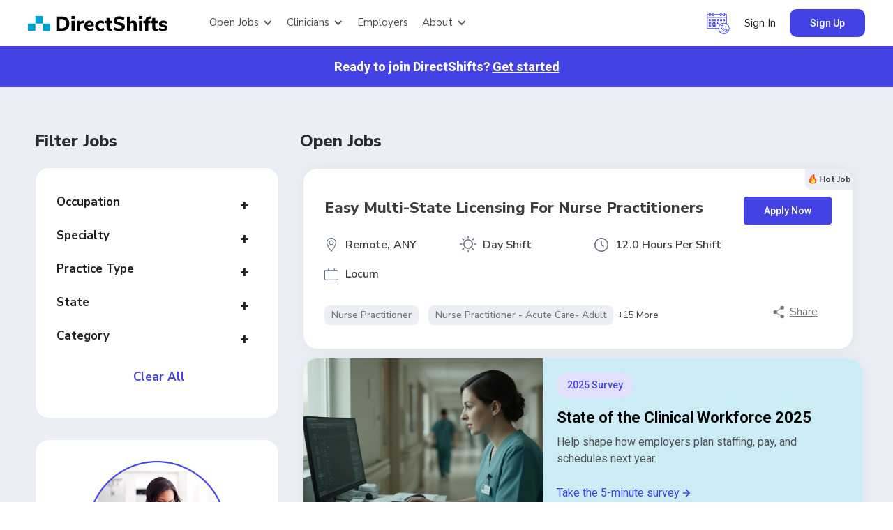

--- FILE ---
content_type: text/html
request_url: https://www.directshifts.com/open-jobs?occupation%5B%5D=Advanced+Practice+Registered+Nurse+%28APRN%2C+NP%2C+CNS%2C+Midwife%2C+etc.%29&specialty%5B%5D=Nurse+Practitioner+-+Pediatrics%2C+Critical+Care
body_size: 26663
content:
<!DOCTYPE html><!-- Last Published: Wed Jan 21 2026 12:45:04 GMT+0000 (Coordinated Universal Time) --><html data-wf-domain="www.directshifts.com" data-wf-page="653f3f1d786750c37812355b" data-wf-site="5abebcf1b3e0cb4bb9718bba" lang="en"><head><meta charset="utf-8"/><title>Find Your Next Healthcare Job | DirectShifts</title><meta content="Discover the latest healthcare jobs on DirectShifts. Search and apply for your next job today. Join the fastest-growing healthcare job platform." name="description"/><meta content="Find Your Next Healthcare Job | DirectShifts" property="og:title"/><meta content="Discover the latest healthcare jobs on DirectShifts. Search and apply for your next job today. Join the fastest-growing healthcare job platform." property="og:description"/><meta content="Find Your Next Healthcare Job | DirectShifts" property="twitter:title"/><meta content="Discover the latest healthcare jobs on DirectShifts. Search and apply for your next job today. Join the fastest-growing healthcare job platform." property="twitter:description"/><meta property="og:type" content="website"/><meta content="summary_large_image" name="twitter:card"/><meta content="width=device-width, initial-scale=1" name="viewport"/><meta content="google-site-verification=gdjm-nOcmiAlpicAwk9-7oOSnibwLHknaIgmX85irIY" name="google-site-verification"/><link href="https://cdn.prod.website-files.com/5abebcf1b3e0cb4bb9718bba/css/sai-directshifts.webflow.shared.04fea4465.min.css" rel="stylesheet" type="text/css" integrity="sha384-BP6kRl5NKYElFjLn3Ss60g4mW9qyC2MtuhlyRXSYI3BTHuf3QhL5eBuUy9h5+iRM" crossorigin="anonymous"/><link href="https://fonts.googleapis.com" rel="preconnect"/><link href="https://fonts.gstatic.com" rel="preconnect" crossorigin="anonymous"/><script src="https://ajax.googleapis.com/ajax/libs/webfont/1.6.26/webfont.js" type="text/javascript"></script><script type="text/javascript">WebFont.load({  google: {    families: ["Lato:100,100italic,300,300italic,400,400italic,700,700italic,900,900italic","Merriweather:300,300italic,400,400italic,700,700italic,900,900italic","Open Sans:300,300italic,400,400italic,600,600italic,700,700italic,800,800italic","Vollkorn:400,400italic,700,700italic","Nunito Sans:300,regular,500,600,700,800,900,300italic,italic,500italic,600italic,700italic,800italic,900italic","Roboto:100,200,300,regular,500,600,700,800,900,100italic,200italic,300italic,italic,500italic,600italic,700italic,800italic,900italic"]  }});</script><script type="text/javascript">!function(o,c){var n=c.documentElement,t=" w-mod-";n.className+=t+"js",("ontouchstart"in o||o.DocumentTouch&&c instanceof DocumentTouch)&&(n.className+=t+"touch")}(window,document);</script><link href="https://cdn.prod.website-files.com/5abebcf1b3e0cb4bb9718bba/5b82fae1b4023979a912dd8d_favicon-32x32.png" rel="shortcut icon" type="image/x-icon"/><link href="https://cdn.prod.website-files.com/5abebcf1b3e0cb4bb9718bba/5b82fc6092736b0b3e7ebafe_logo_256x.png" rel="apple-touch-icon"/><link href="https://www.directshifts.com/open-jobs" rel="canonical"/><script src="https://www.google.com/recaptcha/api.js" type="text/javascript"></script><script type="text/javascript">!function(f,b,e,v,n,t,s){if(f.fbq)return;n=f.fbq=function(){n.callMethod?n.callMethod.apply(n,arguments):n.queue.push(arguments)};if(!f._fbq)f._fbq=n;n.push=n;n.loaded=!0;n.version='2.0';n.agent='plwebflow';n.queue=[];t=b.createElement(e);t.async=!0;t.src=v;s=b.getElementsByTagName(e)[0];s.parentNode.insertBefore(t,s)}(window,document,'script','https://connect.facebook.net/en_US/fbevents.js');fbq('init', '1266788487601168');fbq('track', 'PageView');</script>				
<!-- Google Tag Manager -->
<script>(function(w,d,s,l,i){w[l]=w[l]||[];w[l].push({'gtm.start':
    new Date().getTime(),event:'gtm.js'});var f=d.getElementsByTagName(s)[0],
    j=d.createElement(s),dl=l!='dataLayer'?'&l='+l:'';j.async=true;j.src=
    'https://www.googletagmanager.com/gtm.js?id='+i+dl;f.parentNode.insertBefore(j,f);
    })(window,document,'script','dataLayer','GTM-NRGK3B8');</script>
<!-- End Google Tag Manager -->

<link rel="preconnect" href="https://assets.website-files.com/">

<!-- Slick Slider cdns for testimonial component slider -->


<style>
 
/*Gloabal Classes css start*/
.site-btn-solid:hover, .site-btn-outline:hover, .site-btn-solid-header:hover {
    box-shadow: 0px 65px 18px 0px rgba(0, 0, 0, 0.00), 0px 42px 17px 0px rgba(0, 0, 0, 0.01), 0px 24px 14px 0px rgba(0, 0, 0, 0.05), 0px 10px 10px 0px rgba(0, 0, 0, 0.09), 0px 3px 6px 0px rgba(0, 0, 0, 0.10);
}
  
  
li.li.sub-li {
    list-style: circle;
}
  
  
.prsvg:hover svg ellipse, .prsvg:hover svg line, .prsvg:hover svg path, .prsvg:hover svg polyline, .prsvg:hover svg rect {
    fill: #fff !important;
}
  
/* Site Rich text css start */ 
  .site-rich-text {
    font-family: 'Roboto';
}

.site-rich-text h3 {
    color: var(--black);
    text-wrap: pretty;
    margin-top: 0;
    margin-bottom: 10px;
    font-size: 32px;
    font-weight: 700;
    line-height: 1.2;
}
  
.site-rich-text h5 {
    color: var(--black);
    letter-spacing: 0;
    text-transform: none;
    margin-top: 0;
    margin-bottom: 10px;
    font-size: 22px;
    font-weight: 700;
    line-height: 1.2;
}

.site-rich-text p {
    color: var(--site-body-text-color);
    margin-bottom: 10px;
    font-family: Roboto, sans-serif;
    line-height: 1.5;
}
.site-rich-text ul li {
    font-size: 16px;
    line-height: 1.5;
    padding: 0;
    margin-bottom: 10px;
    list-style: disc;
}
  
/* News letter bx tick color */
.sib-form .input_replaced:checked+.checkbox_tick_positive {
    background: #4343e5 !important;
    border-color: #4343e5 !important;
}
  /* News letter bx tick color end */
 .new-nv-dropdown-item-wrapper.w-dropdown:hover .nv-dropdown-toggle-btn {
    color: #4343e5;
}
.blog-news-letter-pop-up-inner, .employer-pop-up-inner {
    left: 50%;
    top: 50%;
    transform: translate(-50%, -50%);
}
.blog-inactivity-popup-inner, .employer-inactivity-pop-up-inner {
    left: 50%;
    top: 50%;
    transform: translate(-50%, -50%);
}
.job-content-bx h4 {
    font-weight: 700;
}
.investor-advisor-brand-items.txt-item {
    box-shadow: 1px 1px 5px 0 rgb(67 67 229 / 47%) !important;
    border: 0px !important;
}

.usa-signup-form-sec {
    box-shadow: 0 5px 10px rgb(0 0 0 / 20%);
    border-radius: 20px;
    float: right;
    background: #fff;
    padding: 0 20px 20px 20px; 
}
.usa-signup-form-sec fieldset {
    padding: 0 20px;
}
.usa-signup-form-sec fieldset input, .usa-signup-form-sec fieldset select {
    padding: 10px;
    border: 1px solid #ddd;
}
.usa-signup-form-sec fieldset label {
    color: #4d4e4c;
    font-weight: 400;
}
.usa-signup-form-sec fieldset:nth-child(10), .usa-signup-form-sec fieldset:nth-child(11) {
    width: 100%;
}
.usa-signup-form-sec fieldset {
    width: 50%;
    float: left;
    padding: 0 10px !important;
}
.staff-box:hover {
    box-shadow: 1px 1px 10px 0 rgb(67 67 229);
}
.staff-box{
   transition:all .5s;  
}
  .blog-new-box img.image-45 {
    object-fit: cover;
}
.form-bg-white {
    background: #fff !important;
}
.dropdown-list-6.w--open::-webkit-scrollbar {
  width: 5px;
}
.dropdown-list-6.w--open::-webkit-scrollbar-track {
  background: #f1f1f1; 
}
.dropdown-list-6.w--open::-webkit-scrollbar-thumb {
  background: #1c8ee1;
  border-radius: 20px; 
}
.dropdown-list-6.w--open::-webkit-scrollbar-thumb:hover {
  background: #555; 
}
.dropdown-list-6.w--open::-moz-scrollbar {
  width: 5px;
}
.dropdown-list-6.w--open::-moz-scrollbar-track {
  background: #f1f1f1; 
}
.dropdown-list-6.w--open::-moz-scrollbar-thumb {
  background: #1c8ee1;
  border-radius: 20px; 
}
.dropdown-list-6.w--open::-moz-scrollbar-thumb:hover {
  background: #555; 
}
.dropdown-search-main .text-block-33 {
    white-space: nowrap;
    overflow: hidden;
    text-overflow: ellipsis;
}
.blog-cat-img {
    object-fit: cover;
} 
.blog-body p.paragraph-24 {
    overflow: hidden;
    -webkit-line-clamp: 2;
    display: -webkit-box;
    -webkit-box-orient: vertical;
    text-overflow: ellipsis;
    white-space: normal;
} 
.choicesss {
    display: flex;
    max-width: 300px;
} 

#sib-container input:-ms-input-placeholder {
    text-align: left;
    font-family: 'Nunito Sans',sans-serif;
    color: #c0ccda;
  }

  #sib-container input::placeholder {
    text-align: left;
    font-family: 'Nunito Sans',sans-serif;
    color: #c0ccda;
  }

  #sib-container textarea::placeholder {
    text-align: left;
    font-family: 'Nunito Sans',sans-serif;
    color: #c0ccda;
  }
  .sib-form .choicesss .entry__choice:not(:first-child) {
    margin-top: 0;
}
.clician-newsletter #sib-container {
    box-shadow: 1px 0px 10px 5px rgb(0 0 0 / 5%);
    border-radius: 14px !important;
    overflow: hidden;
    padding: 30px;
    background: #fff !important;
    margin-bottom: 10px;
}
.sib-form .clician-newsletter #sib-container .checkbox {
    height: 15px;
    vertical-align: -0.125em;
    width: 15px;
    position: relative;
    top: -1px;
}
.custom-chk-bx form {
    display: flex;
    gap: 10px;
}
.clician-newsletter #sib-container {
    position: relative;
}

button.sib-form-block__button.sib-form-block__button-with-loader.sing-up-btn {
    margin-top: 70px;
}
.custom-chk-bx {
    position: absolute;
    bottom: 134px;
    max-width: 80%;
    text-align: left;
    left: 47px;
}

.div-block-55 .success_paragraph {
    display: block;
    margin-top:10px;
    font-size: 14px;
    text-align: center;
    line-height: normal;
    color: red;
}

.inner-success .success_paragraph{
    color:#008000;
}

button.sing-up-btn[disabled] {
    cursor: not-allowed !important;
    opacity: .7;
}
  .custom-chk-bx input {
  height: 16px;
}
  .contact-us-val[disabled]{
    opacity: 0.7;
    cursor: not-allowed;  
}
.phone-error {
    color: red;
    text-align: left;
    position: absolute;
    top: 35%;
    font-size: 12px;
    left: 2%;
}
.form-4 {
    position: relative;
}
.schedule-val[disabled]{
    opacity: 0.7;
    cursor: not-allowed;  
}
.emp-top-form .phone-error {
    top: 23.5%;
}
#emp-contact .phone-error {
    top: 32%;
}
input[type="number"]::-webkit-outer-spin-button,
input[type="number"]::-webkit-inner-spin-button {
    -webkit-appearance: none;
    margin: 0;
}

.faq-item-bx.is-active a.question-link {
    background-image: url(https://cdn.prod.website-files.com/5abebcf1b3e0cb4bb9718bba/63c4f16d29588d2ccca095c6_arrow-upward-purple.png);
}
.rich-text-block-7.w-richtext p, .rich-text-block-5.w-richtext p {
    font-size: 20px;
    line-height: 30px;
    margin-bottom:0;
}
.testimonial-section .w-slide {
    vertical-align: middle;
}
.slider-mask .w-slide {
    vertical-align: middle;
}

  
.about-team-text.w-richtext p {
    font-size: 16px;
    line-height: 24px;
    min-height: 168px;
}
.team-slider-section .slick-next:before {
    content: url(https://cdn.prod.website-files.com/5abebcf1b3e0cb4bb9718bba/63bfe8e4a55c34193bd8b887_right-arrow.svg);
    background:#fff;
    border-radius: 100%;
    padding: 10px 14px;
    font-size: 16px;
    box-shadow: 1px 2px 7px #abd5ff;
}
.team-slider-section .slick-next {
    right: 0px;
    opacity:inherit;
}
.team-slider-section .slick-prev:before {
    content: url(https://cdn.prod.website-files.com/5abebcf1b3e0cb4bb9718bba/63bfe8e40fc06269e6421213_left-arrow.svg);
    background:#fff;
    border-radius: 100%;
    padding: 10px 14px;
    font-size: 16px;
    box-shadow: 1px 2px 7px #abd5ff;
}
.team-slider-section .slick-prev {
    left: -14px;
    opacity:inherit;
    z-index:99
} 
.inner-invester-advisor .slick-track {
    padding-top: 30px;
    padding-bottom:30px;
    display:flex;
    align-items:center;
}
.inner-invester-advisor button {
    display: none !important;
}

 .team-about-txt.w-richtext p {
    font-size: 14px;
    color: #fff;
    line-height: 24px;
}
  .team2-about-txt.w-richtext p {
    font-size: 14px;
    line-height: 24px;
    color: #4d4e4c;
}
.job-content-bx p {
    font-size: 14px;
    line-height: 24px;
}
.job-content-bx li {
    font-size: 14px;
    line-height: 24px;
}
.job-content-bx h4 strong {
    font-size: 18px;
    font-weight: 300;
    color: #000;
    line-height: 28px;
}
 .investor-advisor-brand-items.txt-item {
    display: flex !important;
    align-items: center;
}
  
 .stripbgblue.hospital.whattheysay.hospartners.hsldr.hpst.crsft.wf-section .w-slider-dot {background: rgb(255 255 255 / 72%);}
.stripbgblue.hospital.whattheysay.hospartners.hsldr.hpst.crsft.wf-section .w-slider-dot.w-active {background: #fff;}
 
.video-boxdcmnt .w-background-video--control {
    width: auto !important;
    height: auto !important;
}
.video-boxdcmnt .w-background-video--control img {
    opacity: 0;
}  

/* New Main Nav Bar - March 2024 - Css Start */

.new-nv-dropdown-item-wrapper.w-dropdown:hover .nv-dropdown-toggle-btn.v-two-toggle-btn {
    color: var(--black-site-main);
    border-bottom-color: var(--purple-main);
}
.new-nv-dropdown-item-wrapper.w-dropdown:hover .nv-dropdown-toggle-btn.v-two-toggle-btn .nav-toggle-heading-link.v-two-nthl {
    color: var(--black-site-main);
}
 @media screen and (max-width: 991px) {

.new-nv-dropdown-item-wrapper.w-dropdown:hover .nv-dropdown-toggle-btn.v-two-toggle-btn {
    border-bottom-color: transparent;
}
}

/*New Main Nav Bar - March 2024 - Css End */  
  
 @media screen and (min-width: 768px) {
 .clm35 {margin-right: 20px;}
}
 @media screen and (max-width: 767px) {

 .whattheysaylogo {margin-top: 20px;} 
.cltwt
   {
     display:block !important;
   }
  }
@media screen and (max-width: 600px) {
.team-slider-section .slick-prev, .team-slider-section .slick-next {
    width: 50px;
    height: 50px;
}
.job-listing-wrapper .jl-title {
    text-align: left;
}
.jl-pt-wrapper h6.jl-pt-heading {
    text-align: left;
}
.job-listing-wrapper table {
    border-spacing: 0 24px;
}
.jl-pt span.jl-pt-inr-items {
    border-radius: 40px;
    line-height: 14px;
}
.job-listing-wrapper span.jl-sn-inr-items {
    border-radius: 40px;
    line-height: 14px;
}
.job-listing-wrapper td {
    padding: 14px 12px;
}
.job-listing-wrapper .jl-title a.data-link {
    font-size: 18px;
    line-height: 26px;
}
.apply-now-wrap {
    width: 100%;
    text-align: left;
}
.jl-title-wrap {
    flex-direction: column;
    gap: 10px;
    margin-bottom: 26px;
}
.job-listing-wrapper ul.search_fields {
    padding-left: 0;
    flex-direction: column;
}
.job-listing-wrapper li.search_field input {
    width: 100%;
    border-bottom: 1px solid #dedede;
    border-right: none;
}  
.job-listing-wrapper {
    padding: 10px 10px;
}
  .blog-v2-wrapper.single p a {
    word-break: break-all;
}
 .team-slider-section ul.slick-dots {
    display: none !important;
} 
.team-slider-section .slick-next {
    right: -10px;
}
.team-slider-section .slick-prev {
    left: -10px;
} 
.rich-text-block-7.w-richtext p, .rich-text-block-5.w-richtext p {
    font-size: 16px;
    line-height: 26px;
}
.custom-chk-bx {
    bottom: 90px;
    left: 28px;
}
button.sib-form-block__button.sib-form-block__button-with-loader.sing-up-btn {
    margin-top: 80px;
    padding: 10px 30px !important;
} 
.clician-newsletter #sib-container {
    padding: 10px;
}  
}
 @media screen and (max-width: 360px) {
.custom-chk-bx {
    bottom: 70px;
    left: 28px;
}
  }
     @media screen and (min-width: 768px) and (max-width: 991px) {
  .fltp .flleftsct, .fltp .clmlg {
    width: 100%;
    padding-bottom: 30px;
}
  } 
   @media screen and (min-width: 992px) and (max-width: 1200px) {
  .navmenulink
  {
  padding-left: 20px !important;  
  }
     .button.cta-blue.sign-up
     {
       width:100px !important;
     }
  }

 @media screen and (max-width: 1092px) and (min-width: 992px){
.new-nav-menu .nv-dropdown-toggle-btn.w-dropdown-toggle {
    padding: 10px;
}
.new-nav-menu a.new-nav-link-item {
    padding: 10px;
}
.new-nav-menu .sign-in-sign-up-wrapper a.new-nav-link-item  {
    padding: 10px 30px;
}
}
</style>

<!-- Google tag (gtag.js) -->
<script async src="https://www.googletagmanager.com/gtag/js?id=G-H8HEWMX2WT"></script>
<script>
  window.dataLayer = window.dataLayer || [];
  function gtag(){dataLayer.push(arguments);}
  gtag('js', new Date());
  gtag('config', 'G-H8HEWMX2WT');
</script>



<!--Dynamic UTM -->
<script>
const searchParams = new URLSearchParams(window.location.search);
if (!searchParams.get('utm_source') && document.referrer) {
    const referrerHostname = new URL(document.referrer).hostname;
	console.log('test-'+referrerHostname);
	console.log(window.location.hostname);
	console.log(window.location.href);
    if (referrerHostname !== window.location.hostname) {
        const urlObj = new URL(window.location.href);
        const sourceParam = urlObj.searchParams.get('source');
        const isEmployerSuccessPage =
            urlObj.pathname === "/form-submission-success" &&
            sourceParam &&
            decodeURIComponent(sourceParam).startsWith("employer-page");

        if (!isEmployerSuccessPage) {
            const url = new URL(window.location);
            url.searchParams.set('utm_source', referrerHostname);
            url.searchParams.set('utm_medium', 'referral');
            url.searchParams.set('utm_campaign', 'none');

            const uCcurrentDate = new Date().toLocaleDateString('en-US', {
                month: '2-digit',
                day: '2-digit',
                year: 'numeric'
            }).replace(/\//g, '');

            url.searchParams.set('utm_content', uCcurrentDate);
            window.history.replaceState({}, '', url);
        }
    }
}
</script>

<script>
    document.addEventListener('DOMContentLoaded', (event) => {
      const canonicalLink = document.querySelector('link[rel="canonical"]');
      if (canonicalLink) {
        canonicalLink.setAttribute('href', window.location.href);
      }
    });
</script>
<script src="https://code.jquery.com/jquery-3.6.0.min.js"></script>

<script>
    jQuery(document).ready(function () {
        $('.card-header').on('click', function () {
            jQuery('.card-content').not($(this).next('.card-content')).slideUp();
            jQuery('.card-header').not(this).removeClass('active');
            jQuery(this).next('.card-content').slideToggle();
            jQuery(this).toggleClass('active');
        });
    });
</script>


<style>
.sidebtmlft.notFoundResult {
    height: auto;
}
@media screen and (max-width:767px) {
.nrfound {
    padding: 15px !important;
}
.nrfound a {
    display: inline-block;
    width: 100% !important;
    text-align: center;
}
.card label {
    align-items: center !important;
}
}
</style>
</head><body class="body"><div data-animation="default" data-collapse="medium" data-duration="400" data-easing="ease" data-easing2="ease" role="banner" class="new-d-shift-nav v-two-nav w-nav"><div class="wrapper new-nv-container v-two-container w-container"><a href="/" class="new-nav-brand utm-btn-val-header w-nav-brand"><img src="https://cdn.prod.website-files.com/5abebcf1b3e0cb4bb9718bba/66daec09061994f2e21fafe8_DS%20Logo%20optimize.svg" alt="" class="new-nav-logo"/></a><nav role="navigation" class="new-nav-menu v-two-nav-menu w-nav-menu"><div class="v-two-nav-menu-lft"><div data-hover="false" data-delay="0" class="new-nv-dropdown-item-wrapper w-dropdown"><div class="nv-dropdown-toggle-btn v-two-toggle-btn w-dropdown-toggle"><div class="drop-arrow-down v-two-arrow-icn w-icon-dropdown-toggle"></div><a href="/open-jobs" aria-current="page" class="nav-toggle-heading-link v-two-nthl utm-btn-val-header w-inline-block w--current"><div>Open Jobs</div></a></div><nav class="new-nv-drop-list v-two-drop-list over-flow w-dropdown-list"><div class="nv-item-two-col-bx"><div class="nv-col-left"><a href="https://www.directshifts.com/open-jobs?occupation%5B%5D=Physician+%28MD%2FDO%29" class="new-nv-dropdown-item v-two-dropdown-item utm-btn-val-header w-dropdown-link">Physician</a><a href="https://www.directshifts.com/open-jobs?occupation%5B%5D=Registered+Nurse+%28RN%29" class="new-nv-dropdown-item v-two-dropdown-item utm-btn-val-header w-dropdown-link">Registered Nurse</a><a href="https://www.directshifts.com/open-jobs?occupation%5B%5D=Advanced+Practice+Registered+Nurse+%28APRN%2C+NP%2C+CNS%2C+Midwife%2C+etc.%29" class="new-nv-dropdown-item v-two-dropdown-item utm-btn-val-header w-dropdown-link">Nurse Practitioner</a><a href="https://www.directshifts.com/open-jobs?occupation%5B%5D=Physician+Assistant+%28PA%29" class="new-nv-dropdown-item v-two-dropdown-item utm-btn-val-header w-dropdown-link">Physician Assistant</a><a href="https://www.directshifts.com/open-jobs?occupation%5B%5D=Behavioral+Health+%26+Social+Work+Services+%28Counselors%2C+Social+Workers%2C+etc.%29" class="new-nv-dropdown-item v-two-dropdown-item utm-btn-val-header w-dropdown-link">Behavioral Health</a><a href="https://www.directshifts.com/open-jobs?occupation%5B%5D=Certified+Registered+Nurse+Anesthesist+%28CRNA%29" class="new-nv-dropdown-item v-two-dropdown-item utm-btn-val-header w-dropdown-link">CRNA</a></div><div class="nv-col-right"><a href="https://www.directshifts.com/open-jobs?occupation%5B%5D=Technologist+%28Sonography%2C+Radiology%2C+etc.%29" class="new-nv-dropdown-item v-two-dropdown-item utm-btn-val-header w-dropdown-link">Technologist</a><a href="https://www.directshifts.com/open-jobs?occupation%5B%5D=Technician+%28Radiologic%2C+Cardiovascular%2C+Histo%2C+etc.%29" class="new-nv-dropdown-item v-two-dropdown-item utm-btn-val-header w-dropdown-link">Technician</a><a href="https://www.directshifts.com/open-jobs?occupation%5B%5D=Licensed+Practical+Nurse%2FLicensed+Vocational+Nurse+%28LVN%2C+LPN%29" class="new-nv-dropdown-item v-two-dropdown-item utm-btn-val-header w-dropdown-link">LVN/LPN</a><a href="https://www.directshifts.com/open-jobs?occupation%5B%5D=Certified+Nursing+Assistant+%28CNA%29" class="new-nv-dropdown-item v-two-dropdown-item utm-btn-val-header w-dropdown-link">CNA</a><a href="https://www.directshifts.com/open-jobs?occupation%5B%5D=Medical+Assistants+%28CMA%2C+RMA%29" class="new-nv-dropdown-item v-two-dropdown-item utm-btn-val-header w-dropdown-link">Medical Assistant</a><a href="https://www.directshifts.com/open-jobs?occupation%5B%5D=Dental+Services+%28DDS%2C+Technician%2C+Hygienist%2C+etc.%29" class="new-nv-dropdown-item v-two-dropdown-item utm-btn-val-header w-dropdown-link">Dental Services</a></div></div><a href="/open-jobs" aria-current="page" class="new-nv-dropdown-item v-two-dropdown-item txt-center utm-btn-val-header w-dropdown-link w--current">Browse All Jobs</a></nav></div><div data-delay="0" data-hover="false" class="new-nv-dropdown-item-wrapper w-dropdown"><div class="nv-dropdown-toggle-btn v-two-toggle-btn w-dropdown-toggle"><div class="drop-arrow-down v-two-arrow-icn w-icon-dropdown-toggle"></div><div>Clinicians</div></div><nav class="new-nv-drop-list v-two-drop-list w-dropdown-list"><a href="/for-clinicians" class="new-nv-dropdown-item v-two-dropdown-item utm-btn-val-header w-dropdown-link">Why DirectShifts</a><div data-delay="0" data-hover="true" class="sub-drop-wrapper w-dropdown"><div class="new-nv-dropdown-item sub-drop-inner v-two-sub-drop-inner w-dropdown-toggle"><div class="drop-arrow-down v-two-arrow-icn inner-drop-down-arrow w-icon-dropdown-toggle"></div><div>Occupations</div></div><nav class="new-nv-drop-list new-drop-sub-list v-two-new-drop-sub-list w-dropdown-list"><a href="/physician" class="new-nv-dropdown-item v-two-dropdown-item utm-btn-val-header w-dropdown-link">Physician</a><a href="/virtual-counseling-jobs" class="new-nv-dropdown-item v-two-dropdown-item utm-btn-val-header w-dropdown-link">Virtual Counseling</a><a href="/allied-health" class="new-nv-dropdown-item v-two-dropdown-item utm-btn-val-header w-dropdown-link">Allied Health</a></nav></div><div data-delay="0" data-hover="true" class="sub-drop-wrapper w-dropdown"><div class="new-nv-dropdown-item sub-drop-inner v-two-sub-drop-inner w-dropdown-toggle"><div class="drop-arrow-down v-two-arrow-icn inner-drop-down-arrow w-icon-dropdown-toggle"></div><div>Salary Guides</div></div><nav class="new-nv-drop-list new-drop-sub-list v-two-new-drop-sub-list w-dropdown-list"><a href="/salary-guides/advanced-practice-provider" class="new-nv-dropdown-item v-two-dropdown-item utm-btn-val-header w-dropdown-link">Advanced Practice Provider</a><a href="/salary-guides/cna" class="new-nv-dropdown-item v-two-dropdown-item utm-btn-val-header w-dropdown-link">CNA</a><a href="/salary-guides/registered-nurse" class="new-nv-dropdown-item v-two-dropdown-item utm-btn-val-header w-dropdown-link">Registered Nurse</a><a href="/salary-guides/lvn-lpn" class="new-nv-dropdown-item v-two-dropdown-item utm-btn-val-header w-dropdown-link">LVN/LPN</a><a href="/salary-guides/physician" class="new-nv-dropdown-item v-two-dropdown-item utm-btn-val-header w-dropdown-link">Physician</a></nav></div><div data-delay="0" data-hover="true" class="sub-drop-wrapper w-dropdown"><div class="new-nv-dropdown-item sub-drop-inner v-two-sub-drop-inner w-dropdown-toggle"><div class="drop-arrow-down v-two-arrow-icn inner-drop-down-arrow w-icon-dropdown-toggle"></div><div>Clinician Resources</div></div><nav class="new-nv-drop-list new-drop-sub-list v-two-new-drop-sub-list w-dropdown-list"><a href="/clinician-resources" class="new-nv-dropdown-item v-two-dropdown-item utm-btn-val-header w-dropdown-link">Blogs</a><a href="/interviews" class="new-nv-dropdown-item v-two-dropdown-item utm-btn-val-header w-dropdown-link">Interviews</a><a href="/podcast" class="new-nv-dropdown-item v-two-dropdown-item utm-btn-val-header w-dropdown-link">Podcasts</a><a href="/events" class="new-nv-dropdown-item v-two-dropdown-item utm-btn-val-header w-dropdown-link">Events</a></nav></div><a href="/directshifts-pulse" class="new-nv-dropdown-item v-two-dropdown-item utm-btn-val-header w-dropdown-link">Clinician Questions &amp; Advice</a><div data-delay="0" data-hover="true" class="sub-drop-wrapper w-dropdown"><div class="new-nv-dropdown-item sub-drop-inner v-two-sub-drop-inner w-dropdown-toggle"><div class="drop-arrow-down v-two-arrow-icn inner-drop-down-arrow w-icon-dropdown-toggle"></div><div>Community &amp; Benefits</div></div><nav class="new-nv-drop-list new-drop-sub-list v-two-new-drop-sub-list w-dropdown-list"><a href="/clinician-perk-benefits" class="new-nv-dropdown-item v-two-dropdown-item utm-btn-val-header w-dropdown-link">Perks &amp; Benefits</a><a href="/referral-program" class="new-nv-dropdown-item v-two-dropdown-item utm-btn-val-header w-dropdown-link">Referral Program</a><a href="/directshifts-ambassadors" class="new-nv-dropdown-item v-two-dropdown-item utm-btn-val-header w-dropdown-link">Be An Ambassador</a></nav></div><a href="/directshifts-mobile-app" class="new-nv-dropdown-item v-two-dropdown-item utm-btn-val-header w-dropdown-link">Download Mobile App</a><a href="/clinician-licensing-services" class="new-nv-dropdown-item v-two-dropdown-item utm-btn-val-header w-dropdown-link">Licensing Services</a></nav></div><a href="/employer" class="nv-link-item-single utm-btn-val-header">Employers</a><div data-hover="false" data-delay="0" class="new-nv-dropdown-item-wrapper w-dropdown"><div class="nv-dropdown-toggle-btn v-two-toggle-btn w-dropdown-toggle"><div class="drop-arrow-down v-two-arrow-icn w-icon-dropdown-toggle"></div><div>About</div></div><nav class="new-nv-drop-list v-two-drop-list w-dropdown-list"><a href="/about-us" class="new-nv-dropdown-item v-two-dropdown-item utm-btn-val-header w-dropdown-link">About Us</a><a href="/company-culture" class="new-nv-dropdown-item v-two-dropdown-item utm-btn-val-header w-dropdown-link">Company Culture</a><a href="/careers" class="new-nv-dropdown-item v-two-dropdown-item utm-btn-val-header w-dropdown-link">Careers</a><a href="/faq" class="new-nv-dropdown-item v-two-dropdown-item utm-btn-val-header w-dropdown-link">FAQs</a><a href="/press-media" class="new-nv-dropdown-item v-two-dropdown-item utm-btn-val-header w-dropdown-link">Press and Media</a></nav></div></div><div class="sign-in-sign-up-wrapper v-two-sign-in-wrapper"><div data-w-id="84f269a1-94e5-e89c-6f67-77b2c6a46464" class="mobile-calendar-item"><img src="https://cdn.prod.website-files.com/5abebcf1b3e0cb4bb9718bba/65f9938cc99efcbbe0d9e111_%234343e5.svg" loading="lazy" alt="" class="nv-stacp-icn"/></div><div data-hover="false" data-delay="0" class="new-nv-dropdown-item-wrapper desktop-calendar-item w-dropdown"><div class="nv-dropdown-toggle-btn v-two-toggle-btn spcl-icn w-dropdown-toggle"><div class="drop-arrow-down v-two-arrow-icn spcl-arrow-icn w-icon-dropdown-toggle"></div><a href="#" class="link-block-18 w-inline-block"><img src="https://cdn.prod.website-files.com/5abebcf1b3e0cb4bb9718bba/65f9938cc99efcbbe0d9e111_%234343e5.svg" loading="lazy" alt="" class="nv-stacp-icn"/></a></div><nav class="new-nv-drop-list v-two-drop-list spcl-icn-drop-list w-dropdown-list"><a href="/speak-to-a-recruiter" class="new-nv-dropdown-item v-two-dropdown-item utm-btn-val-header w-dropdown-link">Speak To A Clinician Partner</a><a href="/schedule-a-demo" class="new-nv-dropdown-item v-two-dropdown-item utm-btn-val-header w-dropdown-link">Hiring? Book A Demo</a><a href="/explore-employer-licensing" class="new-nv-dropdown-item v-two-dropdown-item utm-btn-val-header w-dropdown-link">Explore Employer Licensing</a></nav></div><div class="v-two-btn-wrapper"><a href="https://app.directshifts.com/users/sign_in" class="new-nav-link-item sign-in-btn v-two-sign-in-btn utm-btn-val-header w-nav-link">Sign In</a><div class="signup-new-btn-bx"><a href="/sign-up" class="site-btn-solid-header utm-btn-val-header w-button">Sign Up</a></div></div></div><div class="mobile-calendar-dropdown-items-wrapper"><a href="/speak-to-a-recruiter" class="new-nv-dropdown-item v-two-dropdown-item calendar-mobile-item-only">Speak To A Clinician Partner</a><a href="/schedule-a-demo" class="new-nv-dropdown-item v-two-dropdown-item calendar-mobile-item-only">Hiring? Book A Demo</a></div></nav><div class="menu-button-2 w-nav-button"><div class="w-icon-nav-menu"></div></div></div></div><section class="ready_to_join readyjoinbg"><div class="w-layout-blockcontainer wrapper w-container"><p class="readyjointxt">Ready to join DirectShifts? <a href="https://www.directshifts.com/sign-up" class="link-49 utm-btn-val">Get started</a></p></div></section><div class="job-listing-section joblistnbac"><div class="wrapper jobwrapper w-container"><div class="job-listing-wrapper"><div class="w-embed w-script"><div class="job-post-wrapper">
   <div class="filter-job">
      <div class="filter-hdg">
         <div class="fltrhdgs">
            <div class="fltrjbs">
               <h3>Filter Jobs</h3>
            </div>
            <div class="fltrcntrs"><span id="checked-count"></span></div>
         </div>
         <div class="accordion">
            <form id="api-job-listing" action="#" method="POST">
               <ul class="search_fields">
                  <li class="search_field card">
                     <div class="card-header">
                        <h4 id="occ_trigger">Occupation</h4>
                     </div>
                     <div class="card-content">
                        <div class="apiOccupation"><input type="text" id="searchOccupation" placeholder="Occupation" /></div>
                     </div>
                  </li>
                  <li class="search_field card">
                     <div class="card-header">
                        <h4>Specialty</h4>
                     </div>
                     <div class="card-content specialityList">
                        <div class="listSpeciality"><input type="text" id="searchSpecialty" placeholder="Specialty" /></div>
                     </div>
                  </li>
                  <li class="search_field card">
                     <div class="card-header">
                        <h4>Practice Type</h4>
                     </div>
                     <div class="card-content">
                        <div class="listPractice"><input type="text" id="searchPractice" placeholder="Practice Type" /></div>
                     </div>
                  </li>
                  <li class="search_field card">
                     <div class="card-header">
                        <h4>State</h4>
                     </div>
                     <div class="card-content">
                        <div class="apiState"><input type="text" id="searchState" placeholder="State" /></div>
                     </div>
                  </li>
                  <li class="search_field card">
                     <div class="card-header">
                        <h4>Category</h4>
                     </div>
                     <div class="card-content">
                        <div class="listCategory"><input type="text" id="searchCat" placeholder="Category" /></div>
                     </div>
                  </li>
                  <li class="clrbtn"><a href="javascript:void(0)" id="clear-all-button">Clear All</a></li>
               </ul>
            </form>
         </div>
         <div class="sidebtmlft">
            <div class="hlplftbtn">
               <div class="hlplfimg"><img src="https://cdn.prod.website-files.com/5abebcf1b3e0cb4bb9718bba/64f5d48a596566bd337399c8_image1.webp" class="img-fluid" alt="" /></div>
               <div class="hlplftxt">
                  <h4>Let us help find your next job</h4>
                  <div class="contrecrtr">          
                   <!-- Calendly link widget begin -->
 <link href="https://assets.calendly.com/assets/external/widget.css" rel="stylesheet">
 <script src="https://assets.calendly.com/assets/external/widget.js" type="text/javascript" async></script>
                  <a class="site-btn-solid" target="_blank" href="https://calendly.com/directshifts-recruiter/directshifts-clinician-partner" onclick="https://calendly.com/directshifts-recruiter/directshifts-clinician-partner">Contact a clinician partner</a>
                  <!-- Calendly link widget end -->
                  </div>
                  <div class="hlpnxtphn"><a href="tel:9173102460">(917) 310-2460</a></div>
               </div>
            </div>
         </div>
      </div>
   </div>
   <div class="job-posts">
      <div class="jbpsthdg">
         <h3>Open Jobs</h3>
      </div>
      <div class="j-body">
         <table border="1" style="width: 100%">
            <thead>
               <tr style="display:none;">
                  <th>Title</th>            
               </tr>
            </thead>
            <tbody id="root"></tbody>
         </table>
      </div>
   </div>
</div>
<div class="api-pagination">
   <nav class="pagination"><span class="prev">Prev</span><span class="page current">1 </span><span class="next">Next</span></nav>
</div></div><div class="find-your-nxt-job-only-for-mobile-tab w-embed w-script"><div class="sidebtmlft">
    <div class="hlplftbtn">
        <div class="hlplfimg">
            <img src="https://cdn.prod.website-files.com/5abebcf1b3e0cb4bb9718bba/66e931b8c2393407eb25de84_let-us-help-mobile-img%20200x201.webp" class="img-fluid" alt="" />
        </div>
        <div class="hlplftxt">
            <h4>Let us help find your next job</h4>
    <div class="contrecrtr">
        <!-- Calendly link widget begin -->
<link href="https://assets.calendly.com/assets/external/widget.css" rel="stylesheet">
<script src="https://assets.calendly.com/assets/external/widget.js" type="text/javascript" async></script>
<a class="site-btn-solid" href="" onclick="Calendly.initPopupWidget({url: 'https://calendly.com/directshifts-recruiter/directshifts-clinician-partner'});return false;">Contact a clinician partner</a>
<!-- Calendly link widget end -->
    </div>
    <div class="hlpnxtphn">
        <a href="tel:9173102460">(917) 310-2460</a>
    </div>
        </div>
    </div>
            </div></div></div></div><div class="w-embed w-script"><div id="ajaxContent"></div>
<script>
var Webflow = Webflow || [];
Webflow.push(function() {
  //jQuery.get('https://cdn.jsdelivr.net/gh/matrixinfologics/ds-job/jobspilist30oct.js', function(data) {
  //jQuery.get('https://cdn.jsdelivr.net/gh/directShifts/website/open-job-api-data-nov29.js', function(data) {
jQuery.get('https://cdn.jsdelivr.net/gh/directShifts/website/job_api_dec_2025_v3.js', function(data) {
    var script = document.createElement('script');
    script.text = data; 
    jQuery('#ajaxContent').append(script);  
  });
});
</script></div></div><div class="css-desktop-1 w-embed"><style>
.nrfound {
    background-color: #fff;
    padding: 25px 35px 40px;
    display: block;
    border-radius: 10px;
    transition: box-shadow .3s, transform 325ms, -webkit-transform 325ms
}
.nrfound h2 {
    font-weight: 700;
    letter-spacing: 0;
    font-size: 20px;
    line-height: 25px
}
.nrfound a {
    padding: 8px 20px;
    font-size: 16px;
    width: 200px;
    font-weight: 600;
    color: #fff;
    font-family: 'Nunito Sans', sans-serif;
    border-radius: 50px;
    background-color: #4343e5;
    transition: .4s, _ .4s;
    border: 2px solid transparent !important
}
.nrfound a:hover {
    color: #4343e5 !important;
    border: 2px solid #4343e5 !important;
    background: 0 0 !important
}
datalist#lists_category {
    height: 100px;
}
.job-listing-wrapper table {
    max-width: 1020px;
    margin: 3px auto 0 auto;
}
.jbpsthdg h3 {
    margin: 0px;
    padding: 0px 0px 0px 10px;
    font-size: 24px;
    line-height: 34px;
    font-weight: 800;
}
.job-listing-wrapper h1 {
    font-family: 'Nunito Sans', sans-serif;
    font-weight: 800;
    font-size: 34px line-height: 46px;
    text-align: center;
    margin-bottom: 40px;
}
.job-listing-wrapper ul.search_fields {
    display: flex;
    list-style: none;
    margin-left: 0;
    padding-left: 10px;
    background: #fff;
    border-radius: 8px;
    overflow: hidden;
    justify-content: space-between;
}
.job-listing-wrapper li.search_field input {
    font-size: 14px;
    padding: 20px 10px;
    border: none;
    font-family: 'Nunito Sans', sans-serif;
    font-weight: 600;
    border-radius: 0;
    color: #333333;
    width: 160px;
    background: none;
    /*border-right: 1px solid #cfcfcf;*/
    border-right: 0;
    width: 100%;
}
.job-listing-wrapper input.api-button {
    width: 100%;
    color: white;
    font-weight: 600;
    font-family: 'Nunito Sans', sans-serif;
    font-size: 18px;
    height: 100%;
    padding: 12px 40px;
    background-color: #4343e5;
    transition: background-color .2s, box-shadow .2s;
}
.job-listing-wrapper input.api-button:hover {
    background-color: #1976D2;
}
.job-listing-wrapper table {
    border: none;
}
.job-listing-wrapper li.search_field {
    padding: 0;
}
.job-listing-wrapper li.search-btn {
    padding: 0;
    margin: 0;
}
.job-listing-wrapper li.search_field input:focus-visible {
    outline: none;
}
.job-listing-wrapper li.search_field.lst input {
    border-right: none;
}
.job-listing-wrapper table {
    border-collapse: inherit;
    border-spacing: 14px;
}
.job-listing-wrapper td {
    position: relative;
    background: white;
    border: none;
    padding: 40px 30px 30px 30px;
    border-radius: 20px;
    transition: box-shadow .3s, transform 325ms, -webkit-transform 325ms;
}
.job-listing-wrapper td {
    box-shadow: 2px 0px 20px 0px rgba(0, 0, 0, 0.05);
}
.job-listing-wrapper .jl-title a.data-link {
    font-size: 22px;
    text-transform: capitalize;
    font-family: 'Nunito Sans', sans-serif;
    font-weight: 800;
    color: #3d3d3d;
    line-height: 32px;
}
.job-listing-wrapper .jl-location span {
    font-size: 16px;
    color: #3d3d3d;
    font-weight: 600;
    line-height: 26px;
    font-family: 'Nunito Sans', sans-serif;
}
.job-listing-wrapper .jl-title {
    display: inline-block;
}
.job-listing-wrapper .jl-location {
    display: flex;
    text-transform: capitalize;
    align-items: center;
}
.jl-title-wrap {
    display: flex;
    gap: 0;
    align-items: flex-start;
    justify-content: space-between;
}
.jl-main-head {
    margin: 8px 0;
}
.jl-location img {
    margin-right: 10px;
    width: 20px;
    height: 20px;
}
.apply-now-wrap a.btn-applynow {
    background-color: var(--purple-main);
    color: var(--white);
    text-align: center;
    border-radius: 4px;
    margin-bottom: 0;
    padding: 12px 29px;
    font-family: Roboto, sans-serif;
    font-size: 14px;
    font-weight: 500;
    line-height: 16px;
    transition: all .25s;
	display:inline-block;
}

.apply-now-wrap a.btn-applynow:hover {
    background-color: #2121e0;
}

.job-listing-wrapper nav.pagination {
    margin: 0 auto;
    max-width: 560px;
    padding: 30px 0;
    display: flex;
    flex-wrap: wrap;
    justify-content: center;
}
.job-listing-wrapper span.jl-sn-inr-items {
    font-size: 14px;
    line-height: 18px;
    color: #777677;
    padding: 5px 10px;
    background: #ebeef5;
    margin: 4px 14px 4px 0;
    font-weight: 500;
    border-radius: 8px;
    font-family: 'Nunito Sans', sans-serif;
}
.job-listing-wrapper .jl-sn {
    display: flex;
    flex-wrap: wrap;
    margin-top: 0;
}
.job-listing-wrapper nav.pagination span {
    background: #fff;
    padding: 10px 14px;
    margin: 6px;
    color: #4343e5;
    font-family: 'Nunito Sans', sans-serif;
    font-weight: 600;
    border-radius: 5px;
}
.job-listing-wrapper nav.pagination span:hover {
    background: #d3e9ff;
}
.job-listing-wrapper nav.pagination span.current {
    background: #4343e5;
    color: #fff;
}
/*cs*/
.job-post-wrapper {
    background: transparent !important;
}
.job-post-wrapper .filter-job .accordion {
    text-align: center;
    background-color: #fff;
    border: 1px solid #e4ecf6;
    border-radius: 20px;
    margin-top: 0;
    margin-left: auto;
    margin-right: auto;
    padding: 30px 30px;
    display: block;
    margin-bottom: 30px;
}
.job-post-wrapper .filter-job .accordion .card-header {
    background: #fff;
    padding: 5px 0px;
}
.job-post-wrapper .filter-job .accordion .card {
    border: 0px solid #ddd;
}
.fltrhdgs {
    display: flex;
    justify-content: space-between;
    padding-bottom: 21px;
}
.jbpsthdg {
    padding-bottom: 6px;
}
.fltrhdgs .fltrjbs,
.fltrhdgs .fltrcntrs {
    display: flex;
    flex-wrap: wrap;
    flex-direction: column;
    flex-basis: 50%;
    margin-bottom: 0px;
    padding-bottom: 0px;
}
.fltrhdgs .fltrjbs,
.fltrhdgs h3 {
    margin: 0px;
    padding: 0;
    font-size: 24px;
    line-height: 34px;
    font-weight: 800;
}
.fltrhdgs .fltrcntrs span#checked-count {
    text-align: right;
    font-size: 22px;
    line-height: 32px;
}
.job-post-wrapper .filter-job .accordion .card .card-header {
    position: relative;
}
.job-post-wrapper .filter-job .accordion .card .card-header:before {
    content: '\+';
    position: absolute;
    right: 12px;
    top: 13px;
    font-size: 22px;
    font-weight: 700;
}
.job-post-wrapper .filter-job .accordion .card .card-header.active:before {
    font-size: 0px;
}
.job-post-wrapper .filter-job li.clrbtn {
    text-align: center;
    margin: 0 auto;
    padding-top: 20px;
}
li.clrbtn a#clear-all-button {
    display: block;
    text-align: center;
    font-size: 17px;
    color: #000;
    font-weight: 700;
}
.job-post-wrapper .filter-job h4 {
    color: #202024;
    font-weight: 700;
}
.job-post-wrapper .filter-job .accordion .card .card-header:before {
    color: #202024;
    font-weight: 900;
}
.job-post-wrapper .filter-job li.clrbtn a#clear-all-button {
    color: #4343e5 !important;
    font-weight: 700 !important;
}

/* style start 28aug-023 */
.job-post-wrapper {
    display: flex !important;
}

.job-post-wrapper .filter-job {
    max-width: 32%;
    flex: 0 0 32%;
    padding: 0 20px;
}

.job-post-wrapper .job-posts {
    max-width: 68%;
    flex: 0 0 68%;
}

/*new style datalist*/
datalist {
    display: block !important;
    max-height: 200px;
    height: 200px;
    overflow-y: scroll;
}
.job-post-wrapper .filter-job .accordion .apiOccupation>input#searchOccupation,
.job-listing-wrapper li.search_field .listSpeciality>input#searchSpecialty,
.job-listing-wrapper li.search_field.card .listPractice>input#searchPractice,
.job-listing-wrapper li.search_field .apiState>input#searchState,
.job-listing-wrapper li.search_field .listCategory>input#searchCat {
    border: 1px solid #ddd !important;
    padding: 10px 15px;
    border-radius: 50px;
    color: #282b31;
    margin-bottom: 25px;
}
.accordion {
    width: 100%;
    margin-top: 20px;
}
.job-post-wrapper .filter-job {
    padding-bottom: 13px;
}
.job-post-wrapper {
    display: flex;
    background-color: #fff;
}
.card {
    border: 1px solid #ccc;
    margin-bottom: 10px;
    width: 100%;
}
.card-header {
    background-color: #EBEEF5;
    padding: 10px;
    cursor: pointer;
}
.card-header h4 {
    font-size: 17px;
    font-weight: 600;
    line-height: 28px;
    margin: 0;
}
.card-content {
    display: none;
    padding: 16px 10px;
}
.search_fields {
    flex-wrap: wrap;
    border-radius: 0 !important;
    padding-left: 0px !important;
}
.card label {
    margin-bottom: 5px;
    font-weight: 700;
    display: flex;
    gap: 8px;
    padding: 0px;
    margin-bottom: 10px;
    font-size: 13px;
}
.card label input {
    width: 5% !important;
}
/*cs*/
.hlplftbtn {
    text-align: center;
    text-align: center;
    background-color: #fff;
    border: 1px solid #e4ecf6;
    border-radius: 20px;
    margin-top: 0;
    margin-left: auto;
    margin-right: auto;
    padding: 30px 30px;
    display: block;
    margin-bottom: 20px;
}
.hlplftbtn .hlplfimg img {
    max-width: 200px;
}
.hlplftbtn .hlplftxt {
    padding-top: 15px;
}
.hlplftbtn .hlplftxt h4 {
    font-size: 22px;
    line-height: 32px;
    letter-spacing: 0;
    font-weight: 700;
    max-width: 210px;
    margin: 0 auto;
    padding-bottom: 5px;
}
</style></div><div class="css-desktop-2 w-embed"><style>
/*
.hlplftbtn .hlplftxt .contrecrtr a {
    padding: 8px 20px;
    font-size: 16px;
    width: 200px;
    font-weight: 600;
    color: #fff;
    font-family: 'Nunito Sans', sans-serif;
    border-radius: 50px;
    background-color: #4343E5;
    transition: background-color .2s, box-shadow .2s;
    border: 2px solid transparent !important;
    transition: 0.4s ease all;
} */
.hlplftbtn .hlplftxt .contrecrtr {
    padding: 15px 0px;
    margin-bottom: 8px;
}
/*
.hlplftbtn .hlplftxt .contrecrtr a:hover {
    color: #4343e5 !important;
    border: 2px solid #4343e5 !important;
    background: none !important;
}
*/
.hlpnxtphn a {
    font-weight: 700;
    color: #4343E5;
}
.hlpnxtphn a:hover {
    text-decoration: underline;
}
/*cs-11-09*/
.desktopSign td {
    background-color: #fff;
    display: block;
}
.dirctregstrbtn a {
    padding: 8px 20px;
    font-size: 16px;
    width: 200px;
    font-weight: 600;
    color: #fff;
    font-family: 'Nunito Sans', sans-serif;
    border-radius: 50px;
    background-color: #4343E5;
    transition: background-color .2s, box-shadow .2s;
    border: 2px solid transparent !important;
    transition: 0.4s ease all;
}
.dirctregstrbtn a:hover {
    color: #4343e5 !important;
    border: 2px solid #4343e5 !important;
    background: none !important;
}
.drctgetinbtn {
    display: flex;
    flex-wrap: wrap;
    width: 70%;
    margin: 0 auto;
}
.drctgetinbtn .drctgetinbtninnr {
    display: flex;
    flex-wrap: wrap;
    flex-direction: column;
    flex-basis: 50%;
}
.drctgetinbtn .drctgetinbtninnr ul {
    margin: 0;
    padding: 0;
}
.drctgetinbtn .drctgetinbtninnr ul li {
    list-style: none;
}
.drctgetinbtn .drctgetinbtninnr .brscnr {
    max-width: 150px;
}
/*cs end*/
.jl-location.tagPracticType {
    grid-column: span 2;
}
.jl-types .jl-sn-wrapper {
    max-width: 80%;
    position: relative
}
.jl-types .jl-sn-wrapper .more-link {
    position: absolute;
    right: -50px;
    top: 6px;
    color: #3d3d3d;
    font-size: 13px;
}
span.share_text {
    color: #777677;
    font-size: 18px;
    line-height: 28px;
    font-weight: 500;
}
.share_box img {
    width: 24px;
}
.share_box {
    cursor: pointer;
    padding-right: 20px;
}
.share_box span {
    color: #777677;
    text-decoration: underline;
    font-size: 16px;
    line-height: 26px;
}
.jl-types {
    margin-top: 20px;
    display: flex;
    justify-content: space-between;
}
.jl-types h6.jl-sn-heading {
    display: none;
}
.job-listing-wrapper .jl-title a.data-link {
    display: -webkit-box;
    -webkit-line-clamp: 2;
    -webkit-box-orient: vertical;
    overflow: hidden;
}
.jl-location.jl-location.shift-day,
.jl-location.jl-location.shift-night {
    padding-left: 33px;
    position: relative;
}
.jl-location.jl-location.shift-day:before {
    position: absolute;
    content: url(https://cdn.prod.website-files.com/5abebcf1b3e0cb4bb9718bba/65311dba8b1a4c231b15484d_day%20Shift.svg);
    left: 0;
    top: 0;
    width: 20px;
    height: 20px;
}
.jl-location.jl-location.shift-night:before {
    position: absolute;
    content: url(https://cdn.prod.website-files.com/5abebcf1b3e0cb4bb9718bba/65311dbc584f834f8fea6222_nyt%20shift.svg);
    left: 0;
    top: 0;
    width: 20px;
    height: 20px;
}
.jl-location {
    margin-top: 16px;
}
.j-body .jl-pt-wrapper {
    display: none;
}
.jl-types .jl-pt-wrapper {
    display: none;
}
.jl-main-head {
    display: grid;
    grid-template-columns: repeat(3, 1fr);
}
.jl-location span.jl-pt-inr-items {
    display: none;
}
.jl-location span.jl-pt-inr-items:nth-child(1) {
    display: inline;
}
a.btn-test {
    display: none;
}
.dirctneq ul li {
    display: flex;
    align-items: center;
    flex-direction: row;
    flex-wrap: nowrap;
}
.dirctneq ul li img {
    max-width: 26px;
    margin-right: 10px;
}
.fltrhdgs .fltrjbs,
.fltrhdgs .fltrcntrs {
    justify-content: flex-end;
}
.fltrhdgs .fltrcntrs span#checked-count {
    font-weight: bold;
    color: #4343e5;
}
.card-header.active h4 {
    color: #4343e5;
}
.job-post-wrapper .filter-job h4:hover {
    color: #4343e5;
}
.job-post-wrapper .filter-job .accordion .card .card-header.active:after {
    content: '\-';
    position: absolute;
    right: 12px;
    top: 13px;
    font-size: 32px;
    font-weight: 700;
    color: #4343e5;
}
/* Custom Ads Css Start */
.mobile-apps-1 .main-content-b {
    display: flex;
    gap: 30px;
    align-items: center;
}
.mobile-apps-1 .image-block,
.download-app .image-block {
    max-width: 30%;
    flex: 0 0 30%;
}
.mobile-apps-1 .image-block img {
    border-radius: 10px;
}
.directshift_regstring h4 {
    letter-spacing: 0;
    font-size: 22px;
    line-height: 28px;
    font-weight: 800;
    color: #4343e4;
    margin-top: 0;
    margin-bottom: 0;
}
.dirctneq ul {
    margin: 0;
    padding: 0;
    display: flex;
    flex-wrap: wrap;
}
.dirctneq ul li {
    flex-basis: 50%;
}
.dirctregstrbtn {
    padding: 12px 0px;
    margin-top: 0;
}
/*download-app */
.download-app .main-content-b {
    display: flex;
    gap: 30px;
}
tr.desktopSign.cstom2.mobile-apps.download-app .image-block {
    display: flex;
    align-items: flex-end;
    padding-left: 10px;
}
tr.desktopSign.cstom2.mobile-apps.download-app .right-content {
    padding-top: 0;
    padding-bottom: 20px;
}
tr.desktopSign.cstom2.mobile-apps.download-app td {
    padding: 30px 20px 0 20px;
}
tr.desktopSign.cstom2.mobile-apps.download-app .image-block {
    display: flex;
    align-items: flex-end;
}
.download-app .image-block {
    max-width: 30%;
    flex: 0 0 30%;
}
.download-app .download {
    margin-top: 10px
}
.apiState input {
    padding: 10px !important;
    border-radius: 4px;
}
.cstom2 .drctgetinbtn {
    width: 100%;
    align-items: center;
    flex-direction: row-reverse;
}
.cstom2 .drctgetinbtninnr.innr1 {
    max-width: 64%;
}
.cstom2 .innr2 .brscnr {
    max-width: 260px;
}
.cstom2 .innr1 ul {
    display: flex;
}
.download-app.image-block img {
    max-width: 90%;
}

/*hot job badge css start */
div#hotJob img {
    width: 18px;
}
div#hotJob {
    background: #ebeef5;
    position: absolute;
    top: 0;
    right: 0;
    border-radius: 0 20px 0 10px;
    padding: 2px;
}
div#hotJob span {
    display: inline-block;
    font-size: 12px;
    font-weight: 700;
    color: #3d3d3d;
    padding: 0px;
}
.ht-inner {
    position: relative;
}
div#hotJob .ht-inner span.tooltip {
    position: absolute;
    top: -15px;
    left: -114px;
    max-width: 110px;
    font-size: 8px;
    line-height: 12px;
    background: #282b31;
    color: #fff;
    padding: 4px;
    border-radius: 4px;
    visibility: hidden;
}
div#hotJob:hover .ht-inner span.tooltip {
    visibility: visible;
}
/*hot job badge css end */
tr.desktopSign td {
    background: #ccecf5;
    padding: 0 20px;
}
tr.desktopSign.cstom2.mobile-apps.download-app .image-block img {
    max-width: 180px;
}
tr.desktopSign.cstom2.mobile-apps.download-app .image-block {
    max-width:24%;
}
.jl-location span {
    margin-right: 5px;
}


/*Open Jobs Facility banner on 2nd no. - css start*/
.jb-pulse-bnr-wrapper {
    margin-top: -10px;
    padding-bottom: 20px;
    display: grid;
    grid-template-columns: 1fr auto;
    align-items: center;
    gap:10px;
}

.jb-pulse-bnr-wrapper img.jb-pulse-bnr-img {
    max-width: 260px;
}

.jb-pulse-bnr-wrapper h3 {
    font-size: 22px;
    line-height: 28px;
    font-weight: 800;
    color: #3d3d3d;
    margin-top: 8px;
    margin-bottom: 5px;
}

.jb-pulse-bnr-wrapper p {
    font-size: 16px;
    line-height: 24px;
    color: #3d3d3d;
    margin-bottom: 10px;
}

.st-btn-solid {
    display: inline-block;
    padding: 8px 20px;
    font-size: 16px;
    font-weight: 600;
    color: #fff;
    font-family: 'Nunito Sans', sans-serif;
    border-radius: 50px;
    background-color: #4343E5;
    transition: background-color .2s, box-shadow .2s;
    border: 2px solid transparent;
    transition: 0.4s ease all;
}

.st-btn-solid:hover {
    color: #4343e5;
    border: 2px solid #4343e5;
    background: none;
}

.oj-bnr-tag-wrap svg {
    color: #4343e5;
}

.oj-bnr-tag-wrap {
    display: flex;
    align-items: end;
    gap: 12px;
    margin-bottom: 30px;
}

span.oj-bnr-tag {
    background: #ffffff;
    display: inline-block;
    padding: 2px 10px;
    border-radius: 50px;
    font-size: 14px;
    color: #3d3d3d;
}

.facility-btm-icn-wrapper {
    display: flex;
    align-items: center;
    gap: 20px;
    margin-top: 30px;
}

.facility-btm-icn-bx {
    display: flex;
    align-items: center;
    gap: 5px;
}

.facility-btm-icn-bx span {
    color: #3d3d3d;
}

.facility-btm-icn-bx svg {
    color: #4343e5;
    width: 16px;
    height: auto;
}

/*Open Jobs Banner 2025 survey banner*/
.survey-bnr-wrap {
    display: grid;
    background: #ccecf5;
}

@media screen and (min-width:768px){
    .survey-bnr-wrap{grid-template-columns: 0.75fr 1fr;}
}

tr.survey-banner-row td {
    padding: 0 !important;
    overflow: hidden;
}

.survey-bnr-right {
    padding: 20px;
}

.survey-bnr-left img {
    width: 100%;
    height: 100%;
    object-fit: cover;
}

.survey-bnr-wrap .site-tag.cc-bg-purple {
    margin-bottom: 15px;
}

.survey-bnr-wrap  .site-arrow-btn-arrow::before {
    display: none;
}

.survey-bnr-wrap  .site-arrow-btn-arrow::after {
    display: none;
}
.survey-bnr-wrap .site-arrow-btn {
    transition:all cubic-bezier(0.34, 0.91, 1, 1) 0.5s !important;
}

.survey-bnr-wrap .site-arrow-btn:hover .site-arrow-btn-arrow {
    transform: translateX(8px) !important;
    transition:all cubic-bezier(0.34, 0.91, 1, 1) 0.5s !important;
}


</style></div><div class="css-mobile-1 w-embed"><style>
.job-listing-wrapper .jl-title {
    max-width: 80%;
    width: 100%;
}
@media screen and (max-width:1140px) and (min-width:992px) {
.jl-main-head {
    grid-template-columns: repeat(2, 1fr);
}
.job-listing-wrapper .jl-title {
    max-width: 60%;
}
.jl-types .jl-sn-wrapper {
    max-width: 70%;
}
.hlplftbtn {
    padding: 30px 10px;
}
}
@media screen and (max-width:1024px) and (min-width:768px) {
    .job-listing-wrapper li.search_field {
        width: 100%;
    }
    .job-listing-wrapper li.search_field input {
        width: 100%;
    }
}
@media screen and (max-width:991px) {
      .job-listing-wrapper .jl-title {
        max-width: 70%;
    }
   /* .apply-now-wrap {
        width: 46%;
    }*/
      .filter-job .sidebtmlft {
        display: none;
    }
    .job-post-wrapper {
        flex-wrap: wrap;
    }
    .job-post-wrapper .filter-job {
        max-width: 100%;
        flex: 0 0 100%;
    }
    .job-post-wrapper .job-posts {
        max-width: 100%;
        flex: 0 0 100%;
    }
    .job-listing-wrapper table {
        margin-top: 10px;
    }
    .job-listing-wrapper li.search_field {
        width: 100%;
    }
}
@media screen and (max-width:767px) {
.directshift_regstring h4 {
    font-size: 18px;
    line-height: 28px;
}
.dirctneq ul li span {
    font-size: 14px;
}
tr.desktopSign .image-block {
    display: none;
}
.job-listing-wrapper .jl-location {
    margin-bottom: 8px;
}
tr.desktopSign.cstom2.mobile-apps.download-app .image-block {
    display: none;
}
    .job-listing-wrapper .jl-title a.data-link {
    font-size: 18px;
    line-height: 26px;
}
    div#hotJob img {
    width: 18px;
}
div#hotJob span {
    font-size: 12px;
    padding: 1px;
}
    .shareBtn {
    margin-top: 10px;
}
    .jl-types .jl-sn-wrapper {
    max-width: 80%;
}
    .jl-types {
    flex-direction: column;
    align-items: flex-start;
}
    .share_box {
    padding-right: 0;
}
    .job-listing-wrapper td {
    padding: 30px 20px 20px 20px;
}
.jl-location {
    margin-top: 10px;
}
.jl-main-head {
    grid-template-columns: repeat(2, 1fr);
}
    .job-listing-wrapper .jl-title {
    max-width: 100%;
    width: 100%;
}
    .apply-now-wrap {
        width: 100%;
        text-align: left;
    }
    .jl-main-head {
        text-align: left;
    }
    .jl-title {
        text-align: left;
    }
  .jl-title-wrap {
    gap: 20px;
    flex-direction: column;
}
    .job-listing-wrapper {
        padding: 20px 10px;
    }
    .job-listing-wrapper ul.search_fields {
        padding-left: 0;
    }
    .job-listing-wrapper li.search_field input {
        border-right: none;
        border-bottom: 1px solid #cfcfcf;
        width: 100%;
    }
    .mobile-apps-1 .image-block,
    .download-app .image-block {
        max-width: 100%;
        flex: 0 0 100%;
    }
    .mobile-apps-1 .main-content-b {
        flex-wrap: wrap;
        gap: 20px;
    }
    .download-app .main-content-b {
        gap: 10px;
        flex-direction: column;
    }
    tr.desktopSign.cstom2.mobile-apps.download-app .right-content {
        padding-top: 0;
        padding-bottom: 20px;
    }
    .job-post-wrapper .filter-job {
        padding: 0px 0px;
    }
    .job-listing-wrapper {
        padding: 0px 0px;
    }
    .job-post-wrapper .job-posts {
        padding-top: 30px;
    }
    .mobile-apps-1 .image-block {
        max-width: 100%;
        flex: 0 0 100%;
    }
    .cstom2 .drctgetinbtn {
        gap: 20px;
        flex-direction: column-reverse;
    }
    .cstom2 .drctgetinbtninnr.innr1 {
        max-width: 100%;
        flex-basis: 100%;
    }
    .drctgetinbtninnr.innr2 {
        flex-basis: 100%;
    }
    .cstom2 .innr1 ul {
        max-width: 100% !important;
    }
    .download-app .main-content-b {
        gap: 10px;
        flex-direction: column;
    }
    tr.desktopSign.cstom2.mobile-apps.download-app td {
        padding: 20px 20px 0 20px;
    }
    tr.desktopSign.cstom2.mobile-apps.download-app .right-content {
        padding-top: 0;
        padding-bottom: 20px;
    }
    .mobile-apps-1 .image-block,
    .download-app .image-block {
        max-width: 100%;
    }
tr.desktopSign td {
    padding: 10px 10px;
}
}
@media screen and (max-width:600px) {
    .jl-title-wrap {
        align-items: flex-start;
    }
    .apply-now-wrap {
        text-align: left;
    }
}
@media only screen and (max-width:575px) {
    .drctgetinbtn {
        width: 90%;
    }
    .drctgetinbtn .drctgetinbtninnr.innr1 {
        padding-right: 10px;
    }
    .drctgetinbtn .drctgetinbtninnr .brscnr {
        max-width: 90px;
    }
    .drctgetinbtn .drctgetinbtninnr.innr1 ul {
        max-width: 90px;
    }
    .directshift_regstring {
        text-align: left;
    }

}
@media screen and (max-width:575px) {
.job-listing-wrapper span.jl-sn-inr-items {
    font-size: 12px;
    line-height: 16px;
}
.jl-location.jl-location.shift-day, .jl-location.jl-location.shift-night {
    padding-left: 26px;
}
.jl-location.jl-location.shift-day:before {
    position: absolute;
    left: -2px;
    top: -4px;
    background-image: url('https://assets-global.website-files.com/5abebcf1b3e0cb4bb9718bba/65311dba8b1a4c231b15484d_day%20Shift.svg');
    background-size: 20px 20px;
    display: inline-block;
    width: 20px;
    height: 20px;
    content: "";
    background-repeat: no-repeat;
}
.jl-location.jl-location.shift-night:before {
    position: absolute;
    left: -2px;
    top: -4px;
    background-image: url('https://assets-global.website-files.com/5abebcf1b3e0cb4bb9718bba/65311dbc584f834f8fea6222_nyt%20shift.svg');
    background-size: 18px 18px;
    display: inline-block;
    width: 20px;
    height: 20px;
    content: "";
    background-repeat: no-repeat;
}
.jl-main-head {
    display: flex;
    flex-direction: column;
}
.jl-location img {
    margin-right: 10px;
    width: 15px;
    height: 15px;
}
.job-listing-wrapper .jl-location span {
    font-size: 14px;
    line-height: 14px;
}
}
@media screen and (max-width:375px){
  .dirctneq ul li {
    flex-basis: 100%;
}  
}
@media only screen and (min-width:992px) {
  /*   .filter-hdg {
       position: sticky; 
        top: 110px;
    }
*/
.filter-hdg {
    height: 100%;
}
.sidebtmlft {
    height: 66%;
}
.hlplftbtn {
    position: sticky;
    top: 110px;
}
}

/* jb facility bnr mobile css*/
@media screen and (max-width:767px){
.jb-pulse-bnr-wrapper {
    grid-template-columns: 1fr;
}

.oj-bnr-tag-wrap {
    margin-bottom: 20px;
}

.facility-btm-icn-wrapper {
    margin-top: 10px;
    flex-direction: column;
    align-items: flex-start;
    gap: 5px;
}

.facility-btm-icn-bx span {
    font-size: 14px;
    line-height: 20px;
}

.jb-pulse-bnr-wrapper img.jb-pulse-bnr-img {
    max-width: 300px;
    width: 100%;
}

.jb-pulse-bnr-wrapper h3 {
    font-size: 18px;
    line-height: 24px;
    margin-bottom: 10px;
}
.jb-pulse-bnr-wrapper p {
    font-size: 14px;
    line-height: 20px;
}

}
</style></div><div class="mobile-filter-toggle-css w-embed"><style>

@media screen and (max-width:767px) {
.fltrhdgs .fltrcntrs span#checked-count {
    text-align: center;
    font-size: 16px;
    line-height: 26px;
}

.fltrhdgs .fltrjbs {
    display: none;
}
.fltrhdgs {
    justify-content: center;
}
.fltrcntrs {
    text-align: center;
}
.mobile_filter h3 {
    margin: 0px;
    padding: 0;
    font-size: 18px;
    line-height: 34px;
    font-weight: 800;
}
.job-post-wrapper .filter-job .accordion {
    padding: 15px 20px !important;
}
.mobile_filter {
    text-align: left;
    position:relative;
}
.mobile_filter:before {
    content: '\+';
    position: absolute;
    right: 5px;
    top: 50%;
    transform: translate(-50%, -50%);
    font-size: 23px;
    font-weight: 900;
    font-family: 'Nunito Sans';
}
.mobile_filter.mactive:before {
    content: '\-';
    right: 5px;
    font-size: 30px;
}
.job-post-wrapper .filter-job .accordion form {
    margin-top: 10px;
}
.job-post-wrapper .filter-job .accordion {
    margin-bottom: 0 !important;
}
.jbpsthdg h3 {
    font-size: 18px !important;
    line-height: 28px !important;
}
}

</style></div><section class="doucment-sharing-banner-section btmspcngnn helthcare pstore-sec dcmntss"><div class="w-layout-blockcontainer wrapper w-container"><div class="documentshring"><div class="documentshringinr1 dcm1"><div class="ds-banner-left-bx left-b"><h2 class="heading-54 dm-tp tpclrchng find jbttt">Your dream healthcare job, at your fingertips</h2><h2 class="style-heading home cme-packages-p scroll-p txt-lft">Download the DirectShifts app to apply for personalized jobs on the go, enrich your profile, submit timesheets, and access DirectShifts perks and benefits!</h2><div class="apple-play-badge-inner layout2"><img src="https://cdn.prod.website-files.com/5abebcf1b3e0cb4bb9718bba/66deedc114ba4bd1c4bee135_qr-code-p-140.webp" loading="lazy" alt="" class="mobile-app-qr-img lay02"/><div class="apple-play-wrapper"><a rel="nofollow noopener noreferrer" href="https://play.google.com/store/apps/details?id=com.directshifts&amp;hl=en_US&amp;gl=US" target="_blank" class="badge-app app-download-android w-inline-block"><img src="https://cdn.prod.website-files.com/5abebcf1b3e0cb4bb9718bba/66deedc1520afe4e26d215b1_play-store-badge-img.webp" loading="lazy" alt="" class="g-app-dwonload"/></a><a rel="nofollow noopener noreferrer" href="https://itunes.apple.com/us/app/directshifts/id1420001050" target="_blank" class="badge-app app-download-ios w-inline-block"><img src="https://cdn.prod.website-files.com/5abebcf1b3e0cb4bb9718bba/66deedcb5a3f6097ccf68961_app_store_badge.webp" loading="lazy" alt="" class="g-app-dwonload"/></a></div></div><div class="play-store d-none"><a href="https://apps.apple.com/us/app/directshifts/id1420001050" target="_blank" class="store-link w-inline-block"><img src="https://cdn.prod.website-files.com/5abebcf1b3e0cb4bb9718bba/650c1a780b8cec54b848768f_apple-store.avif" loading="lazy" alt="" class="app-img"/></a><a href="https://play.google.com/store/apps/details?id=com.directshifts&amp;hl=en_US&amp;gl=US" target="_blank" class="store-link w-inline-block"><img src="https://cdn.prod.website-files.com/5abebcf1b3e0cb4bb9718bba/650c1aa49a57d8303fa36c8f_google-store.avif" loading="lazy" alt="" class="app-img g-img"/></a></div></div></div><div class="documentshringinr2 dcm2"><div class="directshftimg"><img src="https://cdn.prod.website-files.com/5abebcf1b3e0cb4bb9718bba/65294aab3ad70aaffcf21cd2_W-Mobile.webp" loading="lazy" sizes="(max-width: 767px) 100vw, (max-width: 991px) 728px, 940px" srcset="https://cdn.prod.website-files.com/5abebcf1b3e0cb4bb9718bba/65294aab3ad70aaffcf21cd2_W-Mobile-p-500.webp 500w, https://cdn.prod.website-files.com/5abebcf1b3e0cb4bb9718bba/65294aab3ad70aaffcf21cd2_W-Mobile-p-800.webp 800w, https://cdn.prod.website-files.com/5abebcf1b3e0cb4bb9718bba/65294aab3ad70aaffcf21cd2_W-Mobile-p-1080.webp 1080w, https://cdn.prod.website-files.com/5abebcf1b3e0cb4bb9718bba/65294aab3ad70aaffcf21cd2_W-Mobile-p-1600.webp 1600w, https://cdn.prod.website-files.com/5abebcf1b3e0cb4bb9718bba/65294aab3ad70aaffcf21cd2_W-Mobile-p-2000.webp 2000w, https://cdn.prod.website-files.com/5abebcf1b3e0cb4bb9718bba/65294aab3ad70aaffcf21cd2_W-Mobile.webp 2084w" alt=""/></div></div></div></div><div id="exit-intent-popup" class="div-block-117"><h1>Are you sure you want to leave this site?</h1><a id="yesExit" href="#" class="w-button">Yes</a><a id="noExit" href="#" class="w-button">No</a></div></section><div id="link-block6" class="site-footer ft-new-section"><div class="w-layout-blockcontainer wrapper w-container"><div class="footer-new-inner"><div id="w-node-_672bfff4-e73a-73d1-c59b-b81d0269533e-c46356dc" class="footer-col"><a href="/" class="w-inline-block"><img src="https://cdn.prod.website-files.com/5abebcf1b3e0cb4bb9718bba/66daec09061994f2e21fafe8_DS%20Logo%20optimize.svg" loading="lazy" alt="" class="footer-d-logo"/></a><div class="ft-col-1-inner"><h3 class="ft-heading">Get In Touch</h3><a href="tel:9173102460" class="ft-contact-link-txt utm-btn-val-footer">(917) 310-2460 </a><a href="mailto:hello@directshifts.com" class="ft-contact-link-txt utm-btn-val-footer">hello@directshifts.com</a></div><div class="ft-new-app-wrapper"><a rel="nofollow noopener noreferrer" href="https://itunes.apple.com/us/app/directshifts/id1420001050" target="_blank" class="ft-app-link w-inline-block"><img src="https://cdn.prod.website-files.com/5abebcf1b3e0cb4bb9718bba/627df0f0880013219f7f49c3_black-apple-icon.svg" alt="Download the DirectShifts app on the Apple App Store" height="40" width="200" loading="lazy" class="ft-app-img"/></a><a rel="nofollow noopener noreferrer" href="https://play.google.com/store/apps/details?id=com.directshifts&amp;hl=en_US&amp;gl=US" target="_blank" class="ft-app-link w-inline-block"><img src="https://cdn.prod.website-files.com/5abebcf1b3e0cb4bb9718bba/627df08eb2b37e2ff762ac8e_google-play.svg" alt="Download the DirectShifts app on the Apple App Store" height="40" width="200" loading="lazy" class="ft-app-img"/></a></div></div><div id="w-node-_672bfff4-e73a-73d1-c59b-b81d0269534c-c46356dc" class="footer-col"><h3 class="ft-heading">Clinicians</h3><div class="ft-col-inner-link-wrapper w-clearfix"><a href="/for-clinicians" class="footer-link-new ft-nw2 utm-btn-val-footer">For Clinicians</a><a href="/clinician-resources" class="footer-link-new ft-nw2 utm-btn-val-footer">Clinician Resources</a><a href="/directshifts-pulse" class="footer-link-new ft-nw2 utm-btn-val-footer">Clinician Questions &amp; Advice <br/>| DS Pulse</a><a href="/referral-program" class="footer-link-new ft-nw2 utm-btn-val-footer">Refer &amp; Earn</a><a href="/clinician-licensing-services" class="footer-link-new ft-nw2 utm-btn-val-footer">Get Multi-State Licensed</a><a href="https://calendly.com/directshiftsrecruiter/directshifts-recruiter?utm_source=mkt-website&amp;utm_medium=mkt-virtual-counseling-page&amp;utm_campaign=mkt-speak-to-a-clinician-partner&amp;month=2023-09" target="_blank" class="footer-link-new ft-nw2 d-none">Speak to a Clinician Partner</a></div></div><div id="w-node-_672bfff4-e73a-73d1-c59b-b81d0269535a-c46356dc" class="footer-col"><h3 class="ft-heading">Employers</h3><div class="ft-col-inner-link-wrapper w-clearfix"><a href="/healthcare-staffing-solutions" class="footer-link-new ft-nw2 utm-btn-val-footer">Staffing &amp; Sourcing Solutions</a><a href="/telehealth-recruitment" class="footer-link-new ft-nw2 utm-btn-val-footer">Staffing &amp; Recruitment Solutions | Telehealth</a><a href="/internal-resource-pool" class="footer-link-new ft-nw2 utm-btn-val-footer">Internal Resource Pool</a><a href="/healthcare-staffing-job-board" class="footer-link-new ft-nw2 utm-btn-val-footer">ATS &amp; Job Board</a><a href="/employer-licensing-services" class="footer-link-new ft-nw2 utm-btn-val-footer">Licensing &amp; Credentialing</a></div></div><div id="w-node-_672bfff4-e73a-73d1-c59b-b81d02695368-c46356dc" class="footer-col"><h3 class="ft-heading">Company</h3><div class="ft-col-inner-link-wrapper w-clearfix"><a href="/about-us" class="footer-link-new ft-nw2 utm-btn-val-footer">About Us</a><a href="/company-culture" class="footer-link-new ft-nw2 utm-btn-val-footer">Company Culture</a><a href="/careers" class="footer-link-new ft-nw2 utm-btn-val-footer">Careers</a><a href="/faq" class="footer-link-new ft-nw2 utm-btn-val-footer">FAQs</a><a href="/testimonials" class="footer-link-new ft-nw2 utm-btn-val-footer">Feedback &amp; Testimonials</a></div><div class="corpoarte-partner-ft"><div class="cp-txt">Corporate Partner</div><img src="https://cdn.prod.website-files.com/5abebcf1b3e0cb4bb9718bba/6214dfe983467e2f81d686ee_AAPPR-logo.svg" width="150" height="52" loading="lazy" alt=""/></div></div></div><div class="footer-ai-wrap"><h3 class="ft-heading">Talk to AI about DirectShifts</h3><div class="ft-ai-item-wrap"><a href="https://chat.openai.com/?q=As+a+clinician,+how+is+DirectShifts+different+from+traditional+staffing+agencies+or+job+boards%3F+What+are+the+main+advantages+for+me%3F+Summarize+using+https%3A%2F%2Fwww.directshifts.com" target="_blank" class="ft-ai-item w-inline-block"><img src="https://cdn.prod.website-files.com/5abebcf1b3e0cb4bb9718bba/690853d6dddbe3ef969585e8_Chat_Gpt_mono.svg" loading="lazy" alt="" class="ft-ai-item-img"/></a><a href="https://claude.ai/new?q=As+a+clinician,+how+is+DirectShifts+different+from+traditional+staffing+agencies+or+job+boards%3F+What+are+the+main+advantages+for+me%3F+Summarize+using+https%3A%2F%2Fwww.directshifts.com" target="_blank" class="ft-ai-item w-inline-block"><img src="https://cdn.prod.website-files.com/5abebcf1b3e0cb4bb9718bba/69085096e7401c95da8e1467_Claude-mono.svg" loading="lazy" alt="" class="ft-ai-item-img"/></a><a href="https://www.perplexity.ai/search?q=As+a+clinician,+how+is+DirectShifts+different+from+traditional+staffing+agencies+or+job+boards%3F+What+are+the+main+advantages+for+me%3F+Summarize+using+https%3A%2F%2Fwww.directshifts.com" target="_blank" class="ft-ai-item w-inline-block"><img src="https://cdn.prod.website-files.com/5abebcf1b3e0cb4bb9718bba/690851ec0fa10c5d627e104f_perplexity.svg" loading="lazy" alt="" class="ft-ai-item-img"/></a><a href="https://www.google.com/search?udm=50&amp;aep=11&amp;q=As%20a%20clinician%2C%20how%20is%20DirectShifts%20different%20from%20traditional%20staffing%20agencies%20or%20job%20boards%3F%20What%20are%20the%20main%20advantages%20for%20me%3F%20Summarize%20using%20https%3A%2F%2Fwww.directshifts.com" target="_blank" class="ft-ai-item w-inline-block"><img src="https://cdn.prod.website-files.com/5abebcf1b3e0cb4bb9718bba/6908516ad024b6f6d6afe455_gemini-color.png" loading="lazy" sizes="100vw" srcset="https://cdn.prod.website-files.com/5abebcf1b3e0cb4bb9718bba/6908516ad024b6f6d6afe455_gemini-color-p-500.png 500w, https://cdn.prod.website-files.com/5abebcf1b3e0cb4bb9718bba/6908516ad024b6f6d6afe455_gemini-color-p-800.png 800w, https://cdn.prod.website-files.com/5abebcf1b3e0cb4bb9718bba/6908516ad024b6f6d6afe455_gemini-color.png 1024w" alt="" class="ft-ai-item-img"/></a><a href="https://x.com/i/grok?text=As+a+clinician,+how+is+DirectShifts+different+from+traditional+staffing+agencies+or+job+boards%3F+What+are+the+main+advantages+for+me%3F+Summarize+using+https%3A%2F%2Fwww.directshifts.com" target="_blank" class="ft-ai-item w-inline-block"><img src="https://cdn.prod.website-files.com/5abebcf1b3e0cb4bb9718bba/6908528f71cefe15bc162d46_Grok%20mono.svg" loading="lazy" alt="" class="ft-ai-item-img"/></a></div></div></div><div class="footer-bottom-copyright-bx"><div class="w-layout-blockcontainer wrapper w-container"><div class="footer-bottom-copyright-bx-inner"><div class="ft-copy-right-txt-bx"><div class="ft-cr-txt"><a href="/policy?tab=toslink" class="ft-link utm-btn-val-footer">Terms &amp; Conditions</a> | <a href="/policy?tab=policylink" class="ft-link utm-btn-val-footer">Privacy Policy</a><br/>© DirectShifts, 2018-2026. All rights reserved.</div></div><div class="div-block-114"><a rel="nofollow noopener noreferrer" href="https://www.linkedin.com/company/directshifts/" target="_blank" class="ft-social-icn-link-bx w-inline-block"><img src="https://cdn.prod.website-files.com/5abebcf1b3e0cb4bb9718bba/646b4e6c4658620fbf53dd58_linkedIn%20-%20icon.svg" width="40" height="40" loading="lazy" alt="" class="sc-icn-img"/></a><a rel="nofollow noopener noreferrer" href="https://www.instagram.com/directshifts/" target="_blank" class="ft-social-icn-link-bx w-inline-block"><img src="https://cdn.prod.website-files.com/5abebcf1b3e0cb4bb9718bba/646b4ef8b085343bdafa383e_Instagram%20-%20icon.svg" width="40" height="40" loading="lazy" alt="" class="sc-icn-img"/></a><a rel="nofollow noopener noreferrer" href="https://www.facebook.com/directshifts/" target="_blank" class="ft-social-icn-link-bx w-inline-block"><img src="https://cdn.prod.website-files.com/5abebcf1b3e0cb4bb9718bba/646b4ed03ef956213802de03_Facebook%20-%20icon.svg" width="40" height="40" loading="lazy" alt="" class="sc-icn-img"/></a><a rel="nofollow noopener noreferrer" href="https://twitter.com/directshifts" target="_blank" class="ft-social-icn-link-bx w-inline-block"><img src="https://cdn.prod.website-files.com/5abebcf1b3e0cb4bb9718bba/646b4e5c5034f55454315dfc_Twitter%20-%20icon.svg" width="40" height="40" loading="lazy" alt="" class="sc-icn-img"/></a><a rel="nofollow noopener noreferrer" href="https://open.spotify.com/show/6IOtMVZaHcvKlIlyUDjG49?si=ZwwKNbdrTIGOQIXr1YN10A&amp;nd=1&amp;dlsi=49ba00a5e38c400b" target="_blank" class="ft-social-icn-link-bx w-inline-block"><img src="https://cdn.prod.website-files.com/5abebcf1b3e0cb4bb9718bba/691b01f24d207889dd12fd6d_Spotify_Icon_White.svg" width="40" height="40" loading="lazy" alt="" class="sc-icn-img"/></a></div></div></div></div></div><div class="ambassador-pop-up"><div data-w-id="1c47f5c6-37d7-eb56-03d4-6146c388cb94" class="close-ambs-pop-up-bx"></div><div class="ambasdor-form-bx layout02 layoutspc signup-bliock"><img src="https://cdn.prod.website-files.com/5abebcf1b3e0cb4bb9718bba/62e3748218ee996c45fd964c_cross-svgrepo-com.svg" loading="lazy" data-w-id="836d99f0-4a57-c374-183a-3cb05d003fdc" alt="" class="emp-croos-icn-img amazon-pop-up-cross close_jobsearch"/><div class="ambsdinr"><h2 class="jblistinghdg spvf">Sign Up</h2><div class="play-store-bock2"></div><div class="play-store popup-btnkk"><a href="https://app.directshifts.com/users/sign_up" class="store-link apple-icn-link-bx google-btn utm-btn-val w-inline-block"><img src="https://cdn.prod.website-files.com/5abebcf1b3e0cb4bb9718bba/6516a47ed05fb7bfdf6fb697_icons8-google.svg" loading="lazy" alt="" class="app-img pop-btnslml google-icn-img"/><div class="text-block-68">Sign in with Google</div></a><a href="https://app.directshifts.com/users/sign_up" class="store-link apple-icn-link-bx utm-btn-val w-inline-block"><img src="https://cdn.prod.website-files.com/5abebcf1b3e0cb4bb9718bba/6516a1caf8118aa8193d654b_icons8-apple-logo%20(1).svg" loading="lazy" alt="" class="app-img pop-btnslml"/><div class="text-block-68">Sign in with Apple</div></a></div><div class="w-form"><div class="html-embed-9 w-embed w-script"><style>
div#appleid-signin{height:45px;cursor:pointer;width:320px;margin:20px auto auto}a.google_signin_btn{background-color:#4285f4;border-radius:2px;box-sizing:border-box;color:#fff;font-family:Roboto;height:44px;padding:10px 8px;position:relative;text-align:center;text-decoration:none;width:320px;display:block;margin:auto}.google_signin_btn:before{background-image:url(https://app.directshifts.com/btn_google_dark_normal_ios.svg);content:'';height:44px;left:-1px;position:absolute;top:-1px;width:44px}
</style>
<div class="field"><a class="google_signin_btn" onclick="get_email_optin(event);" rel="nofollow" data-method="post" href="https://app.directshifts.com/users/auth/google_oauth2?email_optin=true&source=">Sign up with Google</a></div>
<script src="https://appleid.cdn-apple.com/appleauth/static/jsapi/appleid/1/en_US/appleid.auth.js" type="text/javascript"></script>
<div data-border="false" data-color="black" data-type="sign in" id="appleid-signin"></div>
<p class="or_separator">or</p></div><form id="signup-form" name="wf-form-signup-form-2" data-name="signup-form" action="http://#" method="post" class="form-3 view-deals-signup-form" data-wf-page-id="653f3f1d786750c37812355b" data-wf-element-id="0a1c4844-6582-97cf-9018-dd5b24c447c7" data-turnstile-sitekey="0x4AAAAAAAQTptj2So4dx43e"><div class="em-feild view-deals-pg"><input class="em w-input" maxlength="256" name="email" data-name="Email" placeholder="Email Address*" type="email" id="email" required=""/></div><div class="em-feild view-deals-pg"><input class="em w-input" maxlength="256" name="password" data-name="Password" placeholder="Password*" type="password" id="password" required=""/><div class="text-block-31"><em class="italic-text-6">(Password must contain at least 8 characters, and include 1 lowercase letter, 1 uppercase letter, 1 number, and 1 special character)</em></div></div><div class="em-feild view-deals-pg"><input class="em w-input" maxlength="256" name="Password-Confirmation" data-name="Password Confirmation" placeholder="Password Confirmation*" type="password" id="Password-Confirmation" required=""/></div><div class="div-block-56 view-dealspg"><input class="text-field em w-input" maxlength="256" name="first_name" data-name="First Name" placeholder="First Name*" type="text" id="first_name" required=""/><input class="text-field-2 em w-input" maxlength="256" name="last_name" data-name="Last Name" placeholder="Last Name*" type="text" id="last_name" required=""/><input class="text-field-4 em w-input" maxlength="256" name="source" data-name="Source" placeholder="Source" type="text" id="source-3"/></div><div class="div-block-57"><label class="w-checkbox checkbox-field-5"><input type="checkbox" name="checkbox" id="checkbox" data-name="Checkbox" required="" class="w-checkbox-input"/><span class="checkbox-label w-form-label" for="checkbox">By clicking Sign Up, you agree to our <a href="https://www.directshifts.com/policy?tab=toslink" class="link-19">Terms of Use</a> and <a href="https://www.directshifts.com/policy?tab=policylink" target="_blank" class="link-20">Privacy Policy</a>,</span></label></div><input type="submit" data-wait="Please wait..." class="site-btn-solid full-width btn-big w-button" value="Sign Up"/><div class="sign-up-csutomer-support">For customer support or more information - reach us at <a target="_blank" href="mailto:support@directshifts.com" class="link-18">support@directshifts.com</a>. </div></form><div class="w-form-done"><div>Thank you! Your submission has been received!</div></div><div class="w-form-fail"><div>Oops! Something went wrong while submitting the form.</div></div><a href="https://app.directshifts.com/users/sign_in" target="_blank" class="link-8 above hide-on-view-deals-success v-ds utm-btn-val">Already have an Account? Sign In</a><a href="https://app.directshifts.com/users/confirmation/new" target="_blank" class="link-8 hide-on-view-deals-success-2 utm-btn-val">Resend Confirmation Instructions</a><div class="w-embed w-script"><script>
  ///// API BASE URLs /////
  // dev: http://localhost:5000/users
  // staging: https://staging.directshifts.com
  // production: https://app.directshifts.com
  /////
  // var success = document.getElementById("successDiv");
 var sUwindowUrl = window.location.href;
          function sUgetParameterByName(name) {
              name = name.replace(/[\[\]]/g, "\\$&");
              var regex = new RegExp("[?&]" + name + "(=([^&#]*)|&|#|$)"),
                  results = regex.exec(sUwindowUrl);
              if (!results) return null;
              if (!results[2]) return '';
              return decodeURIComponent(results[2].replace(/\+/g, " ")) || null; // Handle empty values
          }
    
          var sUutmSource = sUgetParameterByName('utm_source');
          var sUutmMedium = sUgetParameterByName('utm_medium');
          var sUutmCampaign = sUgetParameterByName('utm_campaign');
          var sUutmContent = sUgetParameterByName('utm_content');
          var sUmktwebsite = 'mkt-website';
          var sUmktPageTitle = 'mkt-open-jobs';
          var sUmktBtn = 'mkt-sign-up';
          var sUcurrentDateG = new Date();
          var sUutmContentDateG = ('0' + (sUcurrentDateG.getMonth() + 1)).slice(-2) + ('0' + sUcurrentDateG.getDate()).slice(-2) + sUcurrentDateG.getFullYear();
          var sUgetUtmVal = sUutmSource || sUutmMedium || sUutmCampaign || sUutmContent ? `?utm_source=${sUutmSource}&utm_medium=${sUutmMedium}&utm_campaign=${sUutmCampaign}&utm_content=${sUutmContent}` : `?utm_source=${sUmktwebsite}e&utm_medium=${sUmktPageTitle}&utm_campaign=${sUmktBtn}&utm_content=${sUutmContentDateG}`;
    
          var getsUutmInSource = "https://www.directshifts.com/open-jobs" + sUgetUtmVal;
          setTimeout(function () {
               $('#source-3').val(getsUutmInSource);
          }, 1000);
  var success = document.getElementsByName("#successDiv");
  
  const CONFIG = {
    baseUrl: "https://app.directshifts.com",
    formSelector: "#signup-form",
    errorSectionSelector: ".signup-errors",
  };
  
  const registerUser = (data) => {
  
    return fetch(`${CONFIG.baseUrl}/users`, {
      method: "POST",
      headers: {
        "Content-Type": "application/json",
        Accept: "application/json",
      },
      body: JSON.stringify(data),
    });
  };
  
  const getFormData = (fields = ["first_name", "last_name", "source", "email", "password"]) => {
    const data = { user: {} };
    fields.forEach((field) => {
      data["user"][field] = document.getElementsByName(field)[0].value;
    });
    return data;
  };
  
  const toggleDisplay = (elem) => {
    console.log("display before---->", elem.style.display);
    if (!elem.style.display || elem.style.display === "none") {
      elem.style.display = "block";
    } else {
      elem.style.display = "none";
    }
    console.log("display after---->", elem.style.display);
  };
  
  // Main
  window.addEventListener("DOMContentLoaded", (event) => {
    const form = document.querySelector(CONFIG.formSelector);
    const errorSection = document.querySelector(CONFIG.errorSectionSelector);
    let successDiv = document.querySelector('.inner-success');
    // Form handler
    form.addEventListener("submit", async (e) => {
      e.preventDefault();
  
      // Get submitted data
      const data = getFormData();
  
      try {
        // Submit to registration api
        const response = await registerUser(data);
        const body = await response.json();
  
        if (response.ok) {
          // Handle successful registration 
          //document.querySelector('.success-popup').style.display = 'flex';
          //successDiv.style.display = "block";
          
          //window.location = "https://www.directshifts.com/sign-up-success" + sUgetUtmVal;
          window.location = "https://www.directshifts.com/sign-up-success";
        } else {
          console.error("Error Response:", body);
          
          let main_error_selector = document.querySelector('.signup-errors');
          if(body.error != undefined){
            main_error_selector.insertAdjacentHTML("beforeend", "<div class='success_paragraph'>"+body.error+"</div>");
          }else{
            main_error_selector.insertAdjacentHTML("beforeend", "<div class='success_paragraph'>Email "+body.errors.email[0]+"</div>");
          }
  
          if (body && body.errors) {
            
          } else {
            
          }
          
          toggleDisplay(errorSection);
        }
      } catch (e) {
        toggleDisplay(errorSection);
        console.error(e);
      }
    });
  });
  </script>
<script>
///// API BASE URLs /////
// dev: http://localhost:5000/users
// staging: https://staging.directshifts.com
// production: https://app.directshifts.com
/////
// var success = document.getElementById("successDiv");
//var success = document.getElementsByName("#successDiv");

/*const CONFIG = {
  baseUrl: "https://app.directshifts.com",
  formSelector: "#signup-form",
  errorSectionSelector: ".signup-errors",
};

const registerUser = (data) => {

  return fetch(`${CONFIG.baseUrl}/users`, {
    method: "POST",
    headers: {
      "Content-Type": "application/json",
      Accept: "application/json",
    },
    body: JSON.stringify(data),
  });
};

const getFormData = (fields = ["first_name", "last_name", "email", "password"]) => {
  const data = { user: {} };
  fields.forEach((field) => {
    data["user"][field] = document.getElementsByName(field)[0].value;
  });
  return data;
};

const toggleDisplay = (elem) => {
  console.log("display before---->", elem.style.display);
  if (!elem.style.display || elem.style.display === "none") {
    elem.style.display = "block";
  } else {
    elem.style.display = "none";
  }
  console.log("display after---->", elem.style.display);
};

// Main
window.addEventListener("DOMContentLoaded", (event) => {
  const form = document.querySelector(CONFIG.formSelector);
  const errorSection = document.querySelector(CONFIG.errorSectionSelector);
	//let successDiv = document.querySelector('.inner-success');
  // Form handler
  form.addEventListener("submit", async (e) => {
    e.preventDefault();

    // Get submitted data
    const data = getFormData();

    try {
      // Submit to registration api
      const response = await registerUser(data);
      const body = await response.json();

      if (response.ok) {
        // Handle successful registration 
        document.querySelector('.view-deals-signup-form').style.display = 'none';
        document.querySelector('.view-deals-pop-up-main').style.display = 'none';
        document.querySelector('.hide-on-view-deals-success').style.display = 'none';
        document.querySelector('.hide-on-view-deals-success-2').style.display = 'none';
        //document.querySelector('.success_div').style.display = 'block';
        window.location = "https://www.directshifts.com/clinician-perks-benefits-signup";
        setTimeout(() => {
            document.querySelector('.view-deals-pop-up-main').style.display = 'none';
            //window.location = "https://www.directshifts.com/clinician-perk-benefits";
            window.location = "https://sai-directshifts.webflow.io/clinician-perks-benefits-signup";
        }, "3000"); 
       

      } else {
        console.error("Error Response:", body);
        
        let main_error_selector = document.querySelector('.signup-errors');
        if(body.error != undefined){
          main_error_selector.insertAdjacentHTML("beforeend", "<div class='success_paragraph'>"+body.error+"</div>");
        }else{
          main_error_selector.insertAdjacentHTML("beforeend", "<div class='success_paragraph'>Email "+body.errors.email[0]+"</div>");
        }

        if (body && body.errors) {
          
        } else {
          
        }
        
        toggleDisplay(errorSection);
      }
    } catch (e) {
      toggleDisplay(errorSection);
      console.error(e);
    }
  });
});*/
</script></div><div id="successDiv" class="success_div inner-success"><h2 class="heading-55">Awesome!</h2><div class="text-block-37 s-s">Please check your email to confirm your account</div><div class="text-block-37 ll">Thank you for signing up with Directshifts!</div><a href="/" class="button cta-blue sign-up-success w-button">Return to Homepage</a></div><div id="successDiv" class="signup-errors"><div class="success_paragraph">There was an error with the signup process. <br/>Please try again.</div></div></div></div></div></div><div class="facility-bnr-form-pop-up"><div class="fbf-pop-up-inner"><div class="fbf-pop-up-content"><div class="fbf-pop-up-embed w-embed w-script"><div style="width:100%;height:500px;" data-fillout-id="jZsgr8f3hgus" data-fillout-embed-type="standard" data-fillout-inherit-parameters data-fillout-dynamic-resize></div><script src="https://server.fillout.com/embed/v1/"></script></div><img src="https://cdn.prod.website-files.com/5abebcf1b3e0cb4bb9718bba/62e3748218ee996c45fd964c_cross-svgrepo-com.svg" loading="lazy" alt="" class="close-btn-main close-btn cls-btn"/></div></div></div><script src="https://d3e54v103j8qbb.cloudfront.net/js/jquery-3.5.1.min.dc5e7f18c8.js?site=5abebcf1b3e0cb4bb9718bba" type="text/javascript" integrity="sha256-9/aliU8dGd2tb6OSsuzixeV4y/faTqgFtohetphbbj0=" crossorigin="anonymous"></script><script src="https://cdn.prod.website-files.com/5abebcf1b3e0cb4bb9718bba/js/webflow.schunk.36b8fb49256177c8.js" type="text/javascript" integrity="sha384-4abIlA5/v7XaW1HMXKBgnUuhnjBYJ/Z9C1OSg4OhmVw9O3QeHJ/qJqFBERCDPv7G" crossorigin="anonymous"></script><script src="https://cdn.prod.website-files.com/5abebcf1b3e0cb4bb9718bba/js/webflow.schunk.7eb880c1045281fa.js" type="text/javascript" integrity="sha384-kP1zYgy9Q8oc105uaj9gw/ptJUP0+IhyGcf1fo3E+PnnSjyeZpE2L4yckLjoQruw" crossorigin="anonymous"></script><script src="https://cdn.prod.website-files.com/5abebcf1b3e0cb4bb9718bba/js/webflow.dae32b2f.76343718f6cd6513.js" type="text/javascript" integrity="sha384-2Cy/PZRIYIxgiDAX2sRALTYIqDwvdOtalZVAPrha1kFbe5XlJ4tEbDp1cyLU8kRJ" crossorigin="anonymous"></script><!-- Google Tag Manager (noscript) -->
<noscript><iframe src="https://www.googletagmanager.com/ns.html?id=GTM-NRGK3B8"
height="0" width="0" style="display:none;visibility:hidden"></iframe></noscript>
<!-- End Google Tag Manager (noscript) -->

<script type="text/javascript"> _linkedin_partner_id = "4926890"; window._linkedin_data_partner_ids = window._linkedin_data_partner_ids || []; window._linkedin_data_partner_ids.push(_linkedin_partner_id); </script>

<script type="text/javascript"> (function(l) { if (!l){window.lintrk = function(a,b){window.lintrk.q.push([a,b])}; window.lintrk.q=[]} var s = document.getElementsByTagName("script")[0]; var b = document.createElement("script"); b.type = "text/javascript";b.async = true; b.src = "https://snap.licdn.com/li.lms-analytics/insight.min.js"; s.parentNode.insertBefore(b, s);})(window.lintrk); </script> 

<noscript> 
    <img height="1" width="1" style="display:none;" alt="" src="https://px.ads.linkedin.com/collect/?pid=4926890&fmt=gif" /> 
</noscript>

<script>
jQuery(".signupbtn").click(function(){
  jQuery("p:first").addClass("intro");
});
</script>

<script>
$('#btnGetResponse').click(function(){
   window.location.href='/clinician-perks-benefits';
});
</script>

<script>
    $(document).ready(function() {
    var windowUrlG = window.location.href;

    function getParameterByNameGlobal(name) {
        name = name.replace(/[\[\]]/g, "\\$&");
        var regex = new RegExp("[?&]" + name + "(=([^&#]*)|&|#|$)"),
            results = regex.exec(windowUrlG);
        if (!results) return null;
        if (!results[2]) return '';
        return decodeURIComponent(results[2].replace(/\+/g, " ")) || null;
    }

    var currentDateG = new Date();
    var utmContentDateG = ('0' + (currentDateG.getMonth() + 1)).slice(-2) + ('0' + currentDateG.getDate()).slice(-2) + currentDateG.getFullYear();

    var utmSourceG = getParameterByNameGlobal('utm_source');
    var utmMediumG = getParameterByNameGlobal('utm_medium');
    var utmCampaignG = getParameterByNameGlobal('utm_campaign');
    var utmContentG = getParameterByNameGlobal('utm_content');

    var getUtmConG;
    if (utmContentG === null || utmContentG === '') {
        var month = ('0' + (currentDateG.getMonth() + 1)).slice(-2);
        var day = ('0' + currentDateG.getDate()).slice(-2);
        var year = currentDateG.getFullYear();
        getUtmConG = month + day + year;
    } else {
        getUtmConG = utmContentG;
    }

    var mktwebsite = 'mkt-website';
    var pageTitle = $("title").text();
    var modifiedTitle = pageTitle.replace(/\s*-\s*/g, '-');
    var pageName = modifiedTitle.toLowerCase().replace(/\s+/g, '-');
	
	// Keep single url/ut, one time, no throughout joureny
    /*
    var getUtmVal = utmSourceG ? utmSourceG : mktwebsite;
    var getUtmMed = utmMediumG ? utmMediumG : 'mkt-' + pageName;
    var getUtmMedHead = utmMediumG ? utmMediumG : 'mkt-navbar';
    var getUtmMedFoot = utmMediumG ? utmMediumG : 'mkt-footer';
    var getNewUtmConG = getUtmConG ? getUtmConG : utmContentDateG;
	*/
    var getUtmVal =  mktwebsite;
    var getUtmMed =  'mkt-' + pageName;
    var getUtmMedHead =  'mkt-navbar';
    var getUtmMedFoot =  'mkt-footer';
    var getNewUtmConG =  utmContentDateG;

    /* ----------------------------------------------------
       ⭐ NEW FUNCTION — handles anchors for ALL CTA groups
    ------------------------------------------------------ */
    function applyUTMwithAnchorFix(selector, utmMediumValue) {

        $(selector).each(function () {

            var buttonName = $(this).text();
            //var newButtonName = buttonName.toLowerCase().replace(/\s+/g, '-');
            // "&" gives issue as treated as new pararmeter in gtm so change & to and
            var newButtonName = buttonName
			.toLowerCase()
			.trim()
			.replace(/&/g, 'and')          // ⭐ replace & with 'and'
			.replace(/\s+/g, '-')          // spaces → hyphens
			.replace(/-+/g, '-');          // collapse multiple hyphens
			
            // Keep single url/ut, one time, no throughout joureny
			//var getUtmCamp = utmCampaignG ? utmCampaignG : 'mkt-' + newButtonName;
			var getUtmCamp =  'mkt-' + newButtonName;

            var currentHref = $(this).attr('href');
            // Skip elements without href
             if (!currentHref) return;

            // ⭐ NEW — Extract anchor (#id)
            var anchor = "";
            if (currentHref.includes("#")) {
                anchor = currentHref.substring(currentHref.indexOf("#")); // "#get-started"
                currentHref = currentHref.substring(0, currentHref.indexOf("#")); // remove anchor
            }

            // ⭐ MODIFIED — keep your QM logic
            var adqm = currentHref.includes("?") ? "&" : "?";

            // Build UTM string
            var utmParameters =
                adqm + "utm_source=" + getUtmVal +
                "&utm_medium=" + utmMediumValue +
                "&utm_campaign=" + getUtmCamp +
                "&utm_content=" + getNewUtmConG;

            // ⭐ NEW — Reattach anchor at END
            var finalUrl = currentHref + utmParameters + anchor;

            $(this).attr("href", finalUrl);
        });
    }


    /* ----------------------------------------------------
       ⭐ APPLY FIXED FUNCTION TO YOUR 3 GROUPS
    ------------------------------------------------------ */

    applyUTMwithAnchorFix('.utm-btn-val, .site-btn-solid, .site-btn-outline', getUtmMed);

    applyUTMwithAnchorFix('.utm-btn-val-header', getUtmMedHead);

    applyUTMwithAnchorFix('.utm-btn-val-footer', getUtmMedFoot);

});

    
</script>

<script>
$(document).ready(function() {
    // Retrieve stored href value and update back-to-question-btn href
    var storedHref = localStorage.getItem('paginationHref');
    if (storedHref) {
        $('.back-to-question-btn').attr('href', '/directshifts-pulse' + storedHref);
    }
    // Attach click event to pagination buttons
    
    $(document).on('click', '.naq-pagination-btn', function(e) {
          e.preventDefault(); // Prevent default link behavior
          $('.naq-pagination-btn').removeClass('w--current');
          $(this).addClass('w--current');
          var hrefValue = $(this).attr('href');
          localStorage.setItem('paginationHref', hrefValue);
          // Update href of back-to-question-btn
          $('.back-to-question-btn').attr('href', '/directshifts-pulse' + hrefValue);
    });
    
    // Handle previous and next buttons
    $(document).on('click', '.naq-pagination-btn-np', function(e) {
        e.preventDefault(); // Prevent default link behavior
        var $currentPageButton = $('.naq-pagination-btn.w--current');
        var hrefValue = $(this).attr('href');
        $('.back-to-question-btn').attr('href', '/directshifts-pulse' + hrefValue);
        $currentPageButton.removeClass('w--current');
        var $targetPageButton = $('.naq-pagination-btn[href="' + hrefValue + '"]');
        $targetPageButton.addClass('w--current');

        // Store href value in localStorage
        localStorage.setItem('paginationHref', hrefValue);
    });
});

</script>

<script>
$(document).ready(function () {
  $(document).on('click', '.opens-popup', function (e) {
    e.preventDefault(); // ⛔ stop href reload
    /* Re-trigger Webflow interactionWebflow listens to tap*/
    $(this).trigger('tap');
  });

});
</script>


<script>
document.addEventListener("DOMContentLoaded", function () {
  let loaded = false;

  function loadFillout() {
    if (loaded) return;
    loaded = true;

    const s = document.createElement("script");
    s.src = "https://server.fillout.com/embed/v1/";
    s.defer = true;
    document.body.appendChild(s);
  }

  // Load on scroll (when form is near viewport)
  const formSection = document.querySelector("#fillout-container");
  if (formSection) {
    const observer = new IntersectionObserver(entries => {
      if (entries[0].isIntersecting) {
        loadFillout();
      }
    });
    observer.observe(formSection);
  }

  // Load on click (fallback)
  document.addEventListener("click", loadFillout);
  setTimeout(loadFillout, 2000);
});
</script>



<!-- Slick Slider cdns + script for testimonial component slider -->
<script>
document.addEventListener("DOMContentLoaded", function () {

  // If no slider exists → stop
  if (!document.querySelector(".global-slick-slider")) return;

  // Prevent loading multiple times
  if (window.slickFilesLoaded) return;
  window.slickFilesLoaded = true;

  // Load CSS
  [
    "https://cdnjs.cloudflare.com/ajax/libs/slick-carousel/1.8.1/slick.min.css",
    "https://cdnjs.cloudflare.com/ajax/libs/slick-carousel/1.8.1/slick-theme.min.css"
  ].forEach(url => {
    const link = document.createElement("link");
    link.rel = "stylesheet";
    link.href = url;
    document.head.appendChild(link);
  });

  // Load JS
  const script = document.createElement("script");
  script.src = "https://cdnjs.cloudflare.com/ajax/libs/slick-carousel/1.8.1/slick.min.js";
  script.onload = () => {
    window.slickLoaded = true;
    document.dispatchEvent(new Event("slick-ready"));
  };

  document.body.appendChild(script);
});
</script>


<script>
          $(document).ready(function() {
            var currentURL = window.location.href;
          if(currentURL){
            function addEvent(obj, evt, fn) {
            if (obj.addEventListener) {
                obj.addEventListener(evt, fn, false);
            } else if (obj.attachEvent) {
                obj.attachEvent("on" + evt, fn);
            }
        }

        function showExitPopup() {
            $('#pop-up-sec').slideDown();
        }
        addEvent(window, 'mouseout', function(evt) {
            if (evt.clientY <= 0 && evt.toElement == null && evt.relatedTarget == null) {
                showExitPopup();
            }
        });
        window.addEventListener('mouseover', function(evt) {
            if (evt.clientY <= 0) {
                showExitPopup();
            }
        });
        $('#pop-up-sec-cross').click(function(){
            $('#pop-up-sec').slideUp();
        });
          }else{
           return false;
          }
       
         });
</script>
<script>
  jQuery(document).ready(function () {
   setTimeout(() => {
   var cur_date;
   var currentDateG = new Date();
   var month = ('0' + (currentDateG.getMonth() + 1)).slice(-2);
   var day = ('0' + currentDateG.getDate()).slice(-2);
   var year = currentDateG.getFullYear();
   cur_date = month + day + year; // Format the date as a string "MMDDYYYY"
console.log(cur_date);
   var calendlyScriptUTM = "Calendly.initPopupWidget({url: 'https://calendly.com/directshifts-recruiter/directshifts-clinician-partner?utm_source=mkt-website&utm_medium=mkt-open-jobs-page&utm_campaign=mkt-contact-a-clinician-partner&utm_content=" + cur_date + "'});return false;"; 
   
    jQuery('.lhf_btn.utm-btn-val').attr('onclick', calendlyScriptUTM);
   }, "3000");       
 });
</script>



<!--Job list Facility Banner Form Pop-up Js Start -->

<script>
$(document).ready(function () {
  $(document).on("click", ".st-btn-solid", function (e) {
    e.preventDefault();
    $(".facility-bnr-form-pop-up").show(); 
  });
  $(document).on("click", ".close-btn-main.close-btn.cls-btn", function () {
    $(".facility-bnr-form-pop-up").hide(); 
  });
});
</script>
</body></html>

--- FILE ---
content_type: text/html; charset=utf-8
request_url: https://embed.fillout.com/t/jZsgr8f3hgus?occupation%5B%5D=Advanced+Practice+Registered+Nurse+%28APRN%2C+NP%2C+CNS%2C+Midwife%2C+etc.%29&specialty%5B%5D=Nurse+Practitioner+-+Pediatrics%2C+Critical+Care&fillout-embed-id=91419502724522&fillout-embed-type=standard&fillout-embed-parent-page=https%3A%2F%2Fwww.directshifts.com%2Fopen-jobs%3Foccupation%255B%255D%3DAdvanced%2BPractice%2BRegistered%2BNurse%2B%2528APRN%252C%2BNP%252C%2BCNS%252C%2BMidwife%252C%2Betc.%2529%26specialty%255B%255D%3DNurse%2BPractitioner%2B-%2BPediatrics%252C%2BCritical%2BCare&fillout-embed-dynamic-resize=true
body_size: 4475
content:
<!DOCTYPE html><html lang="en"><head><meta name="viewport" content="width=device-width, initial-scale=1, maximum-scale=1" data-next-head=""/><title data-next-head="">B2B Referral Form</title><link rel="icon" href="https://build.fillout.com/favicon.ico" data-next-head=""/><meta charSet="utf-8" data-next-head=""/><meta name="robots" content="noindex,nofollow" data-next-head=""/><link rel="alternate" type="application/json+oembed" href="https://server.fillout.com/public/oembed?url=https%3A%2F%2Fdirectshiftsforms.fillout.com%2Ft%2FjZsgr8f3hgus&amp;format=json" title="B2B Referral Form" data-next-head=""/><meta name="twitter:title" content="B2B Referral Form" data-next-head=""/><meta property="og:title" content="B2B Referral Form" data-next-head=""/><meta property="og:type" content="website" data-next-head=""/><meta property="og:description" content="Made with Fillout, the best way to make forms, surveys and quizzes your audience will answer." data-next-head=""/><meta name="description" content="Made with Fillout, the best way to make forms, surveys and quizzes your audience will answer." data-next-head=""/><meta name="image" content="https://static.fillout.com/fillout-og-image-no-caption.png" data-next-head=""/><meta name="twitter:description" content="Made with Fillout, the best way to make forms, surveys and quizzes your audience will answer." data-next-head=""/><meta name="twitter:site" content="@fillout" data-next-head=""/><meta property="og:url" content="https://directshiftsforms.fillout.com/t/jZsgr8f3hgus" data-next-head=""/><link href="https://directshiftsforms.fillout.com/t/jZsgr8f3hgus" rel="canonical" data-next-head=""/><meta property="og:site_name" content="B2B Referral Form" data-next-head=""/><meta property="og:image" content="https://static.fillout.com/fillout-og-image-no-caption.png" data-next-head=""/><meta name="twitter:image" content="https://static.fillout.com/fillout-og-image-no-caption.png" data-next-head=""/><meta name="twitter:card" content="summary_large_image" data-next-head=""/><meta charSet="utf-8"/><meta name="theme-color" content="#000000"/><link rel="preload" href="/_next/static/media/533bf4339b2d61de-s.p.woff2" as="font" type="font/woff2" crossorigin="anonymous" data-next-font="size-adjust"/><link rel="preload" href="/_next/static/media/83c1cfff39fe46f3-s.p.woff2" as="font" type="font/woff2" crossorigin="anonymous" data-next-font="size-adjust"/><link rel="preload" href="/_next/static/media/055cc80c51d745be-s.p.woff2" as="font" type="font/woff2" crossorigin="anonymous" data-next-font="size-adjust"/><link rel="preload" href="/_next/static/media/8d01cd76a6dcab1d-s.p.woff2" as="font" type="font/woff2" crossorigin="anonymous" data-next-font="size-adjust"/><link rel="preload" href="/_next/static/media/7ac178b031ca631c-s.p.woff2" as="font" type="font/woff2" crossorigin="anonymous" data-next-font="size-adjust"/><link rel="preload" href="/_next/static/css/79fb28cea4c2b30c.css" as="style"/><link rel="stylesheet" href="/_next/static/css/79fb28cea4c2b30c.css" data-n-g=""/><link rel="preload" href="/_next/static/css/ca07c4d54aaef145.css" as="style"/><link rel="stylesheet" href="/_next/static/css/ca07c4d54aaef145.css" data-n-g=""/><link rel="preload" href="/_next/static/css/bb9600aa7603572b.css" as="style"/><link rel="stylesheet" href="/_next/static/css/bb9600aa7603572b.css" data-n-p=""/><noscript data-n-css=""></noscript><script defer="" nomodule="" src="/_next/static/chunks/polyfills-42372ed130431b0a.js"></script><script src="/_next/static/chunks/webpack-85b77486a5fcf908.js" defer=""></script><script src="/_next/static/chunks/framework-832503ccde2a7ef2.js" defer=""></script><script src="/_next/static/chunks/main-6a47cbbe88b68f5a.js" defer=""></script><script src="/_next/static/chunks/pages/_app-8dfe8a467ff36eff.js" defer=""></script><script src="/_next/static/chunks/96456-4c83337b9a918642.js" defer=""></script><script src="/_next/static/chunks/21494-4ba6095e9738be3f.js" defer=""></script><script src="/_next/static/chunks/78620-92a8b0af4bcda788.js" defer=""></script><script src="/_next/static/chunks/97760-f27123fd88051a8a.js" defer=""></script><script src="/_next/static/chunks/29448-5895d1160c8b9cb1.js" defer=""></script><script src="/_next/static/chunks/9026-bb5ad7d977b8aa55.js" defer=""></script><script src="/_next/static/chunks/28529-ef9749fd9ba1ffcc.js" defer=""></script><script src="/_next/static/chunks/54394-2956726f08367062.js" defer=""></script><script src="/_next/static/chunks/48712-30536a4be2362507.js" defer=""></script><script src="/_next/static/chunks/40672-84b46b60f3eaabe7.js" defer=""></script><script src="/_next/static/chunks/71422-c894433f7728ad1b.js" defer=""></script><script src="/_next/static/chunks/98840-5c41fe64982ec0ca.js" defer=""></script><script src="/_next/static/chunks/67612-04ba560255f9a97d.js" defer=""></script><script src="/_next/static/chunks/74031-a92952740a915402.js" defer=""></script><script src="/_next/static/chunks/83043-5dae6719c77490c4.js" defer=""></script><script src="/_next/static/chunks/42590-1e1ecf515501bb21.js" defer=""></script><script src="/_next/static/chunks/59559-a1dd2aa7edbd055a.js" defer=""></script><script src="/_next/static/chunks/pages/t/%5BflowPublicIdentifier%5D-240890346ce45af0.js" defer=""></script><script src="/_next/static/7z1HWIfngw9UfCd7_s_dn/_buildManifest.js" defer=""></script><script src="/_next/static/7z1HWIfngw9UfCd7_s_dn/_ssgManifest.js" defer=""></script></head><body><div id="__next"><div class="__className_0b7090 __variable_7268c9 min-h-full h-full flex flex-col"><div style="opacity:100;background:rgb(255, 255, 255)" class="sc-63cb0ff3-1 ewoXjA absolute right-0 left-0 top-0 bottom-0 w-full h-full z-[1000000] items-center justify-center flex" id="loading-container"><div style="opacity:100;background:rgb(255, 255, 255)" class="absolute right-0 left-0 top-0 bottom-0 w-full h-full z-[1000000] items-center justify-center flex"><div class="sc-9e12677b-1 dnhZgR"><div class="flex flex-col  fillout-loading-container"><div class="sc-9e12677b-0 gGMHqm"><div class="flex w-full justify-center opacity-0"><div class="flex flex-col items-center"><div class="text-2xl leading-5 font-semibold  mb-4" style="color:rgba(5, 5, 5, 0.7)">Loading</div></div></div></div><div class="max-w-[75%]"><div class="h-[20px] w-[150px] flex relative items-center justify-start"><div class="progress-value" style="width:0"></div></div></div></div></div></div></div><div class="w-screen h-screen flex justify-center items-start overflow-auto " style="height:calc(100vh - 64px);background:#f3f4f6"><div class="max-w-[650px] w-screen flex flex-col sm:rounded-lg py-4 px-4 mt-6 sm:mt-12" style="background:#fff"><span aria-live="polite" aria-busy="true"><span class="react-loading-skeleton mb-3" style="height:25px;--base-color:hsl(0, 0%, 95%);--highlight-color:hsl(0, 0%, 98.5%)">‌</span><br/></span><span aria-live="polite" aria-busy="true"><span class="react-loading-skeleton mb-3" style="height:25px;--base-color:hsl(0, 0%, 95%);--highlight-color:hsl(0, 0%, 98.5%)">‌</span><br/></span><span aria-live="polite" aria-busy="true"><span class="react-loading-skeleton" style="height:25px;--base-color:hsl(0, 0%, 95%);--highlight-color:hsl(0, 0%, 98.5%)">‌</span><br/></span></div></div></div><section aria-label="Notifications alt+T" tabindex="-1" aria-live="polite" aria-relevant="additions text" aria-atomic="false"></section><section aria-label="Notifications alt+T" tabindex="-1" aria-live="polite" aria-relevant="additions text" aria-atomic="false"></section><div id="portal"></div></div><script id="__NEXT_DATA__" type="application/json">{"props":{"pageProps":{"flow":{"id":1580646,"uuid":"098244d0-4eec-46f2-ad60-cefc17f5e469","name":"B2B Referral Form","assignmentEnabled":false,"publicIdentifier":"jZsgr8f3hgus","organizationId":283821,"type":"form","ownerUserId":314040,"cloneableTemplateId":null,"workspaceId":283620,"publishedSnapshotId":114784269,"parentFlowPublicIdentifier":null,"settings":{"notifications":{"editor":{"notifyOnError":false,"emailsToNotify":[],"notifyOnSubmission":true}}},"customEnding":null,"tags":["form"],"internalNote":null,"trashedAt":null,"screenshotUrl":"https://images.fillout.com/orgid-283821/flowpublicid-jZsgr8f3hgus/8F9bPHrSQ4APYgutD3H9EE/283821/jZsgr8f3hgus/114784269.png","customSubdomain":null,"autopublish":false,"createdAt":"2025-09-05T04:55:18.252Z","updatedAt":"2025-12-30T06:25:31.067Z"},"flowSnapshot":{"id":114784269,"template":{"steps":{"ff4Q":{"id":"ff4Q","name":"Page","type":"form","nextStep":{"isFinal":false,"branches":[],"defaultNextStep":""},"template":{"widgets":{"2NcB":{"id":"2NcB","name":"Untitled ShortAnswer field","type":"ShortAnswer","position":{"row":5,"column":0},"template":{"label":{"logic":{"value":"\u003cp\u003eContact Person at the Facility\u003c/p\u003e","references":{}},"expectedTypes":["string"],"___LOGIC_TYPE___":"pickerString"},"regex":{"logic":{"value":"","references":{}},"expectedTypes":["string"],"___LOGIC_TYPE___":"pickerString"},"caption":{"logic":{"value":"","references":{}},"expectedTypes":["string"],"___LOGIC_TYPE___":"pickerString"},"inHeader":false,"required":{"logic":true,"expectedTypes":["boolean"],"___LOGIC_TYPE___":"logic"},"condition":{"logic":{"and":[]},"expectedTypes":["boolean"],"___LOGIC_TYPE___":"logic"},"halfWidth":true,"maxLength":{"logic":{"value":"","references":{}},"expectedTypes":["number"],"___LOGIC_TYPE___":"pickerString"},"minLength":{"logic":{"value":"","references":{}},"expectedTypes":["number"],"___LOGIC_TYPE___":"pickerString"},"alwaysHide":false,"showOrHide":"show_when","placeholder":{"logic":{"value":"","references":{}},"expectedTypes":["string"],"___LOGIC_TYPE___":"pickerString"},"defaultValue":{"logic":{"value":"","references":{}},"expectedTypes":["string"],"___LOGIC_TYPE___":"pickerString"},"validationPattern":"none","showOrHideCondition":{"logic":{"and":[]},"expectedTypes":["boolean"],"___LOGIC_TYPE___":"logic"},"validationErrorMessage":{"logic":{"value":"","references":{}},"expectedTypes":["string"],"___LOGIC_TYPE___":"pickerString"}}},"awjE":{"id":"awjE","name":"Untitled ShortAnswer field","type":"ShortAnswer","position":{"row":5,"column":1},"template":{"label":{"logic":{"value":"\u003cp\u003eTheir Designation/Role\u003c/p\u003e","references":{}},"expectedTypes":["string"],"___LOGIC_TYPE___":"pickerString"},"regex":{"logic":{"value":"","references":{}},"expectedTypes":["string"],"___LOGIC_TYPE___":"pickerString"},"caption":{"logic":{"value":"","references":{}},"expectedTypes":["string"],"___LOGIC_TYPE___":"pickerString"},"inHeader":false,"required":{"logic":true,"expectedTypes":["boolean"],"___LOGIC_TYPE___":"logic"},"condition":{"logic":{"and":[]},"expectedTypes":["boolean"],"___LOGIC_TYPE___":"logic"},"halfWidth":true,"maxLength":{"logic":{"value":"","references":{}},"expectedTypes":["number"],"___LOGIC_TYPE___":"pickerString"},"minLength":{"logic":{"value":"","references":{}},"expectedTypes":["number"],"___LOGIC_TYPE___":"pickerString"},"alwaysHide":false,"showOrHide":"show_when","placeholder":{"logic":{"value":"","references":{}},"expectedTypes":["string"],"___LOGIC_TYPE___":"pickerString"},"defaultValue":{"logic":{"value":"","references":{}},"expectedTypes":["string"],"___LOGIC_TYPE___":"pickerString"},"validationPattern":"none","showOrHideCondition":{"logic":{"and":[]},"expectedTypes":["boolean"],"___LOGIC_TYPE___":"logic"},"validationErrorMessage":{"logic":{"value":"","references":{}},"expectedTypes":["string"],"___LOGIC_TYPE___":"pickerString"}}},"dMc6":{"id":"dMc6","name":"Untitled Checkboxes field","type":"Checkboxes","position":{"row":2,"column":0},"template":{"label":{"logic":{"value":"\u003cp\u003eAre you currently working with DirectShifts?\u003c/p\u003e","references":{}},"expectedTypes":["string"],"___LOGIC_TYPE___":"pickerString"},"regex":{"logic":{"value":"","references":{}},"expectedTypes":["string"],"___LOGIC_TYPE___":"pickerString"},"layout":"single_column","caption":{"logic":{"value":"","references":{}},"expectedTypes":["string"],"___LOGIC_TYPE___":"pickerString"},"options":{"staticOptions":[{"id":"oH6j","label":{"logic":{"value":"Yes","references":{}},"expectedTypes":["string"],"___LOGIC_TYPE___":"pickerString"},"value":{"logic":{"value":"Yes","references":{}},"expectedTypes":["string"],"___LOGIC_TYPE___":"pickerString"}},{"id":"b3EC","label":{"logic":{"value":"No","references":{}},"expectedTypes":["string"],"___LOGIC_TYPE___":"pickerString"},"value":{"logic":{"value":"No","references":{}},"expectedTypes":["string"],"___LOGIC_TYPE___":"pickerString"}}]},"inHeader":false,"required":{"logic":true,"expectedTypes":["boolean"],"___LOGIC_TYPE___":"logic"},"condition":{"logic":{"and":[]},"expectedTypes":["boolean"],"___LOGIC_TYPE___":"logic"},"maxLength":{"logic":{"value":"","references":{}},"expectedTypes":["number"],"___LOGIC_TYPE___":"pickerString"},"minLength":{"logic":{"value":"","references":{}},"expectedTypes":["number"],"___LOGIC_TYPE___":"pickerString"},"alwaysHide":false,"showOrHide":"show_when","defaultValue":{"logic":{"value":"","references":{}},"expectedTypes":["array","string"],"___LOGIC_TYPE___":"pickerString"},"optionsToShow":[],"optionsMappings":false,"validationPattern":"none","showOrHideCondition":{"logic":{"and":[]},"expectedTypes":["boolean"],"___LOGIC_TYPE___":"logic"},"randomizeOptionsOrder":false,"validationErrorMessage":{"logic":{"value":"","references":{}},"expectedTypes":["string"],"___LOGIC_TYPE___":"pickerString"}}},"duWq":{"id":"duWq","name":"Untitled ShortAnswer field","type":"ShortAnswer","position":{"row":4,"column":0},"template":{"label":{"logic":{"value":"\u003cp\u003eFacility Name\u003c/p\u003e","references":{}},"expectedTypes":["string"],"___LOGIC_TYPE___":"pickerString"},"regex":{"logic":{"value":"","references":{}},"expectedTypes":["string"],"___LOGIC_TYPE___":"pickerString"},"caption":{"logic":{"value":"","references":{}},"expectedTypes":["string"],"___LOGIC_TYPE___":"pickerString"},"inHeader":false,"required":{"logic":true,"expectedTypes":["boolean"],"___LOGIC_TYPE___":"logic"},"condition":{"logic":{"and":[]},"expectedTypes":["boolean"],"___LOGIC_TYPE___":"logic"},"halfWidth":true,"maxLength":{"logic":{"value":"","references":{}},"expectedTypes":["number"],"___LOGIC_TYPE___":"pickerString"},"minLength":{"logic":{"value":"","references":{}},"expectedTypes":["number"],"___LOGIC_TYPE___":"pickerString"},"alwaysHide":false,"showOrHide":"show_when","placeholder":{"logic":{"value":"","references":{}},"expectedTypes":["string"],"___LOGIC_TYPE___":"pickerString"},"defaultValue":{"logic":{"value":"","references":{}},"expectedTypes":["string"],"___LOGIC_TYPE___":"pickerString"},"validationPattern":"none","showOrHideCondition":{"logic":{"and":[]},"expectedTypes":["boolean"],"___LOGIC_TYPE___":"logic"},"validationErrorMessage":{"logic":{"value":"","references":{}},"expectedTypes":["string"],"___LOGIC_TYPE___":"pickerString"}}},"hzzY":{"id":"hzzY","name":"Untitled EmailInput field","type":"EmailInput","position":{"row":1,"column":1},"template":{"label":{"logic":{"value":"\u003cp\u003eYour Email\u003c/p\u003e","references":{}},"expectedTypes":["string"],"___LOGIC_TYPE___":"pickerString"},"regex":{"logic":{"value":"","references":{}},"expectedTypes":["string"],"___LOGIC_TYPE___":"pickerString"},"caption":{"logic":{"value":"","references":{}},"expectedTypes":["string"],"___LOGIC_TYPE___":"pickerString"},"inHeader":false,"required":{"logic":true,"expectedTypes":["boolean"],"___LOGIC_TYPE___":"logic"},"condition":{"logic":{"and":[]},"expectedTypes":["boolean"],"___LOGIC_TYPE___":"logic"},"halfWidth":true,"maxLength":{"logic":{"value":"","references":{}},"expectedTypes":["number"],"___LOGIC_TYPE___":"pickerString"},"minLength":{"logic":{"value":"","references":{}},"expectedTypes":["number"],"___LOGIC_TYPE___":"pickerString"},"alwaysHide":false,"showOrHide":"show_when","placeholder":{"logic":{"value":"","references":{}},"expectedTypes":["string"],"___LOGIC_TYPE___":"pickerString"},"defaultValue":{"logic":{"value":"","references":{}},"expectedTypes":["string"],"___LOGIC_TYPE___":"pickerString"},"validationPattern":"none","showOrHideCondition":{"logic":{"and":[]},"expectedTypes":["boolean"],"___LOGIC_TYPE___":"logic"},"validationErrorMessage":{"logic":{"value":"Please enter a valid email","references":{}},"expectedTypes":["string"],"___LOGIC_TYPE___":"pickerString"}}},"jz2D":{"id":"jz2D","name":"Untitled ShortAnswer field","type":"ShortAnswer","position":{"row":0,"column":0},"template":{"label":{"logic":{"value":"\u003cp\u003eYour Name\u003c/p\u003e","references":{}},"expectedTypes":["string"],"___LOGIC_TYPE___":"pickerString"},"regex":{"logic":{"value":"","references":{}},"expectedTypes":["string"],"___LOGIC_TYPE___":"pickerString"},"caption":{"logic":{"value":"\u003cp\u003e\u003cbr\u003e\u003c/p\u003e","references":{}},"expectedTypes":["string"],"___LOGIC_TYPE___":"pickerString"},"inHeader":false,"required":{"logic":true,"expectedTypes":["boolean"],"___LOGIC_TYPE___":"logic"},"condition":{"logic":{"and":[]},"expectedTypes":["boolean"],"___LOGIC_TYPE___":"logic"},"maxLength":{"logic":{"value":"","references":{}},"expectedTypes":["number"],"___LOGIC_TYPE___":"pickerString"},"minLength":{"logic":{"value":"","references":{}},"expectedTypes":["number"],"___LOGIC_TYPE___":"pickerString"},"alwaysHide":false,"showOrHide":"show_when","placeholder":{"logic":{"value":"","references":{}},"expectedTypes":["string"],"___LOGIC_TYPE___":"pickerString"},"defaultValue":{"logic":{"value":"","references":{}},"expectedTypes":["string"],"___LOGIC_TYPE___":"pickerString"},"validationPattern":"none","showOrHideCondition":{"logic":{"and":[]},"expectedTypes":["boolean"],"___LOGIC_TYPE___":"logic"},"validationErrorMessage":{"logic":{"value":"","references":{}},"expectedTypes":["string"],"___LOGIC_TYPE___":"pickerString"}}},"qs4W":{"id":"qs4W","name":"Untitled ShortAnswer field","type":"ShortAnswer","position":{"row":4,"column":1},"template":{"label":{"logic":{"value":"\u003cp\u003eFacility Location\u003c/p\u003e","references":{}},"expectedTypes":["string"],"___LOGIC_TYPE___":"pickerString"},"regex":{"logic":{"value":"","references":{}},"expectedTypes":["string"],"___LOGIC_TYPE___":"pickerString"},"caption":{"logic":{"value":"","references":{}},"expectedTypes":["string"],"___LOGIC_TYPE___":"pickerString"},"inHeader":false,"required":{"logic":true,"expectedTypes":["boolean"],"___LOGIC_TYPE___":"logic"},"condition":{"logic":{"and":[]},"expectedTypes":["boolean"],"___LOGIC_TYPE___":"logic"},"halfWidth":true,"maxLength":{"logic":{"value":"","references":{}},"expectedTypes":["number"],"___LOGIC_TYPE___":"pickerString"},"minLength":{"logic":{"value":"","references":{}},"expectedTypes":["number"],"___LOGIC_TYPE___":"pickerString"},"alwaysHide":false,"showOrHide":"show_when","placeholder":{"logic":{"value":"","references":{}},"expectedTypes":["string"],"___LOGIC_TYPE___":"pickerString"},"defaultValue":{"logic":{"value":"","references":{}},"expectedTypes":["string"],"___LOGIC_TYPE___":"pickerString"},"validationPattern":"none","showOrHideCondition":{"logic":{"and":[]},"expectedTypes":["boolean"],"___LOGIC_TYPE___":"logic"},"validationErrorMessage":{"logic":{"value":"","references":{}},"expectedTypes":["string"],"___LOGIC_TYPE___":"pickerString"}}},"raSg":{"id":"raSg","name":"Untitled PhoneNumber field","type":"PhoneNumber","position":{"row":1,"column":0},"template":{"label":{"logic":{"value":"\u003cp\u003eYour Phone number\u003c/p\u003e","references":{}},"expectedTypes":["string"],"___LOGIC_TYPE___":"pickerString"},"regex":{"logic":{"value":"","references":{}},"expectedTypes":["string"],"___LOGIC_TYPE___":"pickerString"},"caption":{"logic":{"value":"","references":{}},"expectedTypes":["string"],"___LOGIC_TYPE___":"pickerString"},"inHeader":false,"required":{"logic":true,"expectedTypes":["boolean"],"___LOGIC_TYPE___":"logic"},"condition":{"logic":{"and":[]},"expectedTypes":["boolean"],"___LOGIC_TYPE___":"logic"},"halfWidth":true,"maxLength":{"logic":{"value":"","references":{}},"expectedTypes":["number"],"___LOGIC_TYPE___":"pickerString"},"minLength":{"logic":{"value":"","references":{}},"expectedTypes":["number"],"___LOGIC_TYPE___":"pickerString"},"alwaysHide":false,"showOrHide":"show_when","placeholder":{"logic":{"value":"","references":{}},"expectedTypes":["string"],"___LOGIC_TYPE___":"pickerString"},"defaultValue":{"logic":{"value":"","references":{}},"expectedTypes":["string"],"___LOGIC_TYPE___":"pickerString"},"defaultCountry":"US","userVerification":false,"hasDefaultCountry":true,"validationPattern":"none","showOrHideCondition":{"logic":{"and":[]},"expectedTypes":["boolean"],"___LOGIC_TYPE___":"logic"},"hideCountrySelection":false,"validationErrorMessage":{"logic":{"value":"","references":{}},"expectedTypes":["string"],"___LOGIC_TYPE___":"pickerString"}}},"sCkC":{"id":"sCkC","name":"Untitled SectionCollapse field","type":"SectionCollapse","position":{"row":3,"column":0},"template":{"color":"rgba(224, 224, 251, 1)","label":{"logic":{"value":"Facility Referral Details","references":{}},"expectedTypes":["string"],"___LOGIC_TYPE___":"pickerString"},"inHeader":false,"alwaysHide":false,"showOrHide":"show_when","colorVersion":2,"isCollapsable":false,"isDefaultOpen":false,"showOrHideCondition":{"logic":{"or":[]},"expectedTypes":["boolean"],"___LOGIC_TYPE___":"logic"}}},"6wPABe4GbTL184u6DV4nxa":{"id":"6wPABe4GbTL184u6DV4nxa","name":"Untitled button field","type":"Button","position":{"row":6,"column":0},"template":{"text":{"logic":{"value":"","references":{}},"expectedTypes":["string"],"___LOGIC_TYPE___":"pickerString"},"disabled":{"logic":{"and":[]},"expectedTypes":["boolean"],"___LOGIC_TYPE___":"logic"},"inHeader":false,"nextStep":{"isFinal":false,"branches":[],"defaultNextStep":"kxwj"},"alignment":"full","alwaysHide":false,"showOrHide":"show_when","showBackButton":true,"showSkipButton":false,"backgroundColor":"","skipValidations":false,"showOrHideCondition":{"logic":{"and":[]},"expectedTypes":["boolean"],"___LOGIC_TYPE___":"logic"}}}}}},"kxwj":{"id":"kxwj","name":"Ending","type":"ending","nextStep":{"isFinal":true,"branches":[],"defaultNextStep":""},"template":{"type":"thank_you","widgets":{"fPuF1gn7AeQSVVLh5TzfL5":{"id":"fPuF1gn7AeQSVVLh5TzfL5","name":"thankYou1","type":"ThankYou","position":{"row":1},"template":{"alwaysHide":false,"showOrHide":"show_when","hideBranding":false,"richTitleText":{"logic":{"value":"\u003cp\u003eThank you for taking the time out to share your referrals\u003c/p\u003e","references":{}},"expectedTypes":["string"],"___LOGIC_TYPE___":"pickerString"},"showQuizScore":true,"richSubtitleText":{"logic":{"value":"\u003cp\u003e\u003cbr\u003e\u003c/p\u003e","references":{}},"expectedTypes":["string"],"___LOGIC_TYPE___":"pickerString"},"showCheckoutDetails":true,"showOrHideCondition":{"logic":{"and":[]},"expectedTypes":["boolean"],"___LOGIC_TYPE___":"logic"},"showSchedulingDetails":true}}},"confetti":true}}},"quizzes":{"answers":{},"enabled":false,"settings":{"disableShowingCorrectAnswers":false}},"settings":{"progressBar":{"shouldHide":false}},"firstStep":"ff4Q","urlParams":["utm_source","utm_medium","utm_campaign"],"calculations":{},"integrations":{},"themePublicId":"0fe38250-72eb-4249-b07c-3818b13aac02"},"organizationId":283821,"userId":314040,"flowId":1580646,"sourceTabId":"imN1a3R4hPDWb3BebzQPKd","createdAt":"2025-12-30T06:25:07.796Z","updatedAt":"2025-12-30T06:25:07.796Z"},"features":["PAYMENTS_V2","ZITE_BRANCH_NODE","DATABASES","ZITE_DATABASE_FORMULAS","NO_BRANDING","PAYING_ORG","WORKSPACES","PREMIUM_STEP_TYPES","CUSTOM_THEMES","CUSTOM_SHARE_LINKS","CUSTOM_RESPONDENT_EMAILS","PRE_FETCH","PARTIAL_SUBMISSIONS","ANALYTICS_PAGE","PREMIUM_WIDGETS","CUSTOM_CODE","CUSTOM_CSS","PIXEL_TRACKING","HTML_BLOCK","ENDING_REDIRECT","CUSTOM_ENDINGS","CUSTOM_DOMAIN","AUDIO_TRANSCRIPTION","BUSINESS_FILE_UPLOAD_LIMIT","TRANSLATIONS","BUSINESS"],"theme":{"id":253743,"theme":{"bold":true,"font":{"type":"google_font","googleFont":{"name":"Roboto"}},"formSizing":"medium","inputStyle":"rounded","answersColor":"#4b5563","formPosition":"default","primaryColor":"rgba(67, 67, 229, 1)","buttonRounding":"full","navBarSettings":{"type":"image_url","imageUrl":"https://images.fillout.com/orgid-283821/flowpublicid-erBrJUKdJdus/widgetid-undefined/vaLdHjNdEA1jR97mLC7w6R/_DirectShifts-Logo---Black-Underline-(1).jpg?a=nMShsMyXaL3pSAV5PJKbti","showLogo":true},"questionsColor":"rgba(5, 5, 5, 1)","backgroundColor":"#f3f4f6","backgroundImage":{"logic":{"value":"","references":{}},"expectedTypes":["string","object"],"___LOGIC_TYPE___":"pickerString"},"buttonAnimation":"grow","imageBrightness":1.1,"verticalFieldPadding":-3,"questionsBackgroundColor":"#fff","backgroundYPositionPercent":43.902396313560565},"organizationId":283821,"name":"Light","publicIdentifier":"0fe38250-72eb-4249-b07c-3818b13aac02","createdAt":"2025-02-11T16:47:36.506Z","updatedAt":"2025-11-12T17:04:04.205Z"},"organizationSettings":{"branding":{"logoUrl":"https://images.fillout.com/orgid-283821/flowpublicid-settings/widgetid-image/3hDnNWfAeezb5uBdsV59r1/direct-shift-logo-original-grey-underline-01.png?a=cvVtHsfTjbHUu3HPhgt827","faviconUrl":""}},"organization":{"id":283821,"name":"DirectShifts Jobs's organization","subdomain":"directshiftsforms","disabled":false,"extra_feature_flags":["PAYMENTS_V2","ZITE_BRANCH_NODE","DATABASES","ZITE_DATABASE_FORMULAS"],"showReportAbuseWarning":false,"verified":false,"requireMfa":false,"settings":{"branding":{"logoUrl":"https://images.fillout.com/orgid-283821/flowpublicid-settings/widgetid-image/3hDnNWfAeezb5uBdsV59r1/direct-shift-logo-original-grey-underline-01.png?a=cvVtHsfTjbHUu3HPhgt827","faviconUrl":""}},"hasFlowCounts":true,"createdAt":"2025-02-11T14:39:27.381Z","updatedAt":"2025-11-12T12:29:07.999Z"},"subdomain":"directshiftsforms","customDomains":[]},"__N_SSG":true},"page":"/t/[flowPublicIdentifier]","query":{"flowPublicIdentifier":"jZsgr8f3hgus"},"buildId":"7z1HWIfngw9UfCd7_s_dn","isFallback":false,"isExperimentalCompile":false,"gsp":true,"scriptLoader":[]}</script></body></html>

--- FILE ---
content_type: text/css
request_url: https://cdn.prod.website-files.com/5abebcf1b3e0cb4bb9718bba/css/sai-directshifts.webflow.shared.04fea4465.min.css
body_size: 95798
content:
html{-webkit-text-size-adjust:100%;-ms-text-size-adjust:100%;font-family:sans-serif}body{margin:0}article,aside,details,figcaption,figure,footer,header,hgroup,main,menu,nav,section,summary{display:block}audio,canvas,progress,video{vertical-align:baseline;display:inline-block}audio:not([controls]){height:0;display:none}[hidden],template{display:none}a{background-color:#0000}a:active,a:hover{outline:0}abbr[title]{border-bottom:1px dotted}b,strong{font-weight:700}dfn{font-style:italic}h1{margin:.67em 0;font-size:2em}mark{color:#000;background:#ff0}small{font-size:80%}sub,sup{vertical-align:baseline;font-size:75%;line-height:0;position:relative}sup{top:-.5em}sub{bottom:-.25em}img{border:0}svg:not(:root){overflow:hidden}hr{box-sizing:content-box;height:0}pre{overflow:auto}code,kbd,pre,samp{font-family:monospace;font-size:1em}button,input,optgroup,select,textarea{color:inherit;font:inherit;margin:0}button{overflow:visible}button,select{text-transform:none}button,html input[type=button],input[type=reset]{-webkit-appearance:button;cursor:pointer}button[disabled],html input[disabled]{cursor:default}button::-moz-focus-inner,input::-moz-focus-inner{border:0;padding:0}input{line-height:normal}input[type=checkbox],input[type=radio]{box-sizing:border-box;padding:0}input[type=number]::-webkit-inner-spin-button,input[type=number]::-webkit-outer-spin-button{height:auto}input[type=search]{-webkit-appearance:none}input[type=search]::-webkit-search-cancel-button,input[type=search]::-webkit-search-decoration{-webkit-appearance:none}legend{border:0;padding:0}textarea{overflow:auto}optgroup{font-weight:700}table{border-collapse:collapse;border-spacing:0}td,th{padding:0}@font-face{font-family:webflow-icons;src:url([data-uri])format("truetype");font-weight:400;font-style:normal}[class^=w-icon-],[class*=\ w-icon-]{speak:none;font-variant:normal;text-transform:none;-webkit-font-smoothing:antialiased;-moz-osx-font-smoothing:grayscale;font-style:normal;font-weight:400;line-height:1;font-family:webflow-icons!important}.w-icon-slider-right:before{content:""}.w-icon-slider-left:before{content:""}.w-icon-nav-menu:before{content:""}.w-icon-arrow-down:before,.w-icon-dropdown-toggle:before{content:""}.w-icon-file-upload-remove:before{content:""}.w-icon-file-upload-icon:before{content:""}*{box-sizing:border-box}html{height:100%}body{color:#333;background-color:#fff;min-height:100%;margin:0;font-family:Arial,sans-serif;font-size:14px;line-height:20px}img{vertical-align:middle;max-width:100%;display:inline-block}html.w-mod-touch *{background-attachment:scroll!important}.w-block{display:block}.w-inline-block{max-width:100%;display:inline-block}.w-clearfix:before,.w-clearfix:after{content:" ";grid-area:1/1/2/2;display:table}.w-clearfix:after{clear:both}.w-hidden{display:none}.w-button{color:#fff;line-height:inherit;cursor:pointer;background-color:#3898ec;border:0;border-radius:0;padding:9px 15px;text-decoration:none;display:inline-block}input.w-button{-webkit-appearance:button}html[data-w-dynpage] [data-w-cloak]{color:#0000!important}.w-code-block{margin:unset}pre.w-code-block code{all:inherit}.w-optimization{display:contents}.w-webflow-badge,.w-webflow-badge>img{box-sizing:unset;width:unset;height:unset;max-height:unset;max-width:unset;min-height:unset;min-width:unset;margin:unset;padding:unset;float:unset;clear:unset;border:unset;border-radius:unset;background:unset;background-image:unset;background-position:unset;background-size:unset;background-repeat:unset;background-origin:unset;background-clip:unset;background-attachment:unset;background-color:unset;box-shadow:unset;transform:unset;direction:unset;font-family:unset;font-weight:unset;color:unset;font-size:unset;line-height:unset;font-style:unset;font-variant:unset;text-align:unset;letter-spacing:unset;-webkit-text-decoration:unset;text-decoration:unset;text-indent:unset;text-transform:unset;list-style-type:unset;text-shadow:unset;vertical-align:unset;cursor:unset;white-space:unset;word-break:unset;word-spacing:unset;word-wrap:unset;transition:unset}.w-webflow-badge{white-space:nowrap;cursor:pointer;box-shadow:0 0 0 1px #0000001a,0 1px 3px #0000001a;visibility:visible!important;opacity:1!important;z-index:2147483647!important;color:#aaadb0!important;overflow:unset!important;background-color:#fff!important;border-radius:3px!important;width:auto!important;height:auto!important;margin:0!important;padding:6px!important;font-size:12px!important;line-height:14px!important;text-decoration:none!important;display:inline-block!important;position:fixed!important;inset:auto 12px 12px auto!important;transform:none!important}.w-webflow-badge>img{position:unset;visibility:unset!important;opacity:1!important;vertical-align:middle!important;display:inline-block!important}h1,h2,h3,h4,h5,h6{margin-bottom:10px;font-weight:700}h1{margin-top:20px;font-size:38px;line-height:44px}h2{margin-top:20px;font-size:32px;line-height:36px}h3{margin-top:20px;font-size:24px;line-height:30px}h4{margin-top:10px;font-size:18px;line-height:24px}h5{margin-top:10px;font-size:14px;line-height:20px}h6{margin-top:10px;font-size:12px;line-height:18px}p{margin-top:0;margin-bottom:10px}blockquote{border-left:5px solid #e2e2e2;margin:0 0 10px;padding:10px 20px;font-size:18px;line-height:22px}figure{margin:0 0 10px}figcaption{text-align:center;margin-top:5px}ul,ol{margin-top:0;margin-bottom:10px;padding-left:40px}.w-list-unstyled{padding-left:0;list-style:none}.w-embed:before,.w-embed:after{content:" ";grid-area:1/1/2/2;display:table}.w-embed:after{clear:both}.w-video{width:100%;padding:0;position:relative}.w-video iframe,.w-video object,.w-video embed{border:none;width:100%;height:100%;position:absolute;top:0;left:0}fieldset{border:0;margin:0;padding:0}button,[type=button],[type=reset]{cursor:pointer;-webkit-appearance:button;border:0}.w-form{margin:0 0 15px}.w-form-done{text-align:center;background-color:#ddd;padding:20px;display:none}.w-form-fail{background-color:#ffdede;margin-top:10px;padding:10px;display:none}label{margin-bottom:5px;font-weight:700;display:block}.w-input,.w-select{color:#333;vertical-align:middle;background-color:#fff;border:1px solid #ccc;width:100%;height:38px;margin-bottom:10px;padding:8px 12px;font-size:14px;line-height:1.42857;display:block}.w-input::placeholder,.w-select::placeholder{color:#999}.w-input:focus,.w-select:focus{border-color:#3898ec;outline:0}.w-input[disabled],.w-select[disabled],.w-input[readonly],.w-select[readonly],fieldset[disabled] .w-input,fieldset[disabled] .w-select{cursor:not-allowed}.w-input[disabled]:not(.w-input-disabled),.w-select[disabled]:not(.w-input-disabled),.w-input[readonly],.w-select[readonly],fieldset[disabled]:not(.w-input-disabled) .w-input,fieldset[disabled]:not(.w-input-disabled) .w-select{background-color:#eee}textarea.w-input,textarea.w-select{height:auto}.w-select{background-color:#f3f3f3}.w-select[multiple]{height:auto}.w-form-label{cursor:pointer;margin-bottom:0;font-weight:400;display:inline-block}.w-radio{margin-bottom:5px;padding-left:20px;display:block}.w-radio:before,.w-radio:after{content:" ";grid-area:1/1/2/2;display:table}.w-radio:after{clear:both}.w-radio-input{float:left;margin:3px 0 0 -20px;line-height:normal}.w-file-upload{margin-bottom:10px;display:block}.w-file-upload-input{opacity:0;z-index:-100;width:.1px;height:.1px;position:absolute;overflow:hidden}.w-file-upload-default,.w-file-upload-uploading,.w-file-upload-success{color:#333;display:inline-block}.w-file-upload-error{margin-top:10px;display:block}.w-file-upload-default.w-hidden,.w-file-upload-uploading.w-hidden,.w-file-upload-error.w-hidden,.w-file-upload-success.w-hidden{display:none}.w-file-upload-uploading-btn{cursor:pointer;background-color:#fafafa;border:1px solid #ccc;margin:0;padding:8px 12px;font-size:14px;font-weight:400;display:flex}.w-file-upload-file{background-color:#fafafa;border:1px solid #ccc;flex-grow:1;justify-content:space-between;margin:0;padding:8px 9px 8px 11px;display:flex}.w-file-upload-file-name{font-size:14px;font-weight:400;display:block}.w-file-remove-link{cursor:pointer;width:auto;height:auto;margin-top:3px;margin-left:10px;padding:3px;display:block}.w-icon-file-upload-remove{margin:auto;font-size:10px}.w-file-upload-error-msg{color:#ea384c;padding:2px 0;display:inline-block}.w-file-upload-info{padding:0 12px;line-height:38px;display:inline-block}.w-file-upload-label{cursor:pointer;background-color:#fafafa;border:1px solid #ccc;margin:0;padding:8px 12px;font-size:14px;font-weight:400;display:inline-block}.w-icon-file-upload-icon,.w-icon-file-upload-uploading{width:20px;margin-right:8px;display:inline-block}.w-icon-file-upload-uploading{height:20px}.w-container{max-width:940px;margin-left:auto;margin-right:auto}.w-container:before,.w-container:after{content:" ";grid-area:1/1/2/2;display:table}.w-container:after{clear:both}.w-container .w-row{margin-left:-10px;margin-right:-10px}.w-row:before,.w-row:after{content:" ";grid-area:1/1/2/2;display:table}.w-row:after{clear:both}.w-row .w-row{margin-left:0;margin-right:0}.w-col{float:left;width:100%;min-height:1px;padding-left:10px;padding-right:10px;position:relative}.w-col .w-col{padding-left:0;padding-right:0}.w-col-1{width:8.33333%}.w-col-2{width:16.6667%}.w-col-3{width:25%}.w-col-4{width:33.3333%}.w-col-5{width:41.6667%}.w-col-6{width:50%}.w-col-7{width:58.3333%}.w-col-8{width:66.6667%}.w-col-9{width:75%}.w-col-10{width:83.3333%}.w-col-11{width:91.6667%}.w-col-12{width:100%}.w-hidden-main{display:none!important}@media screen and (max-width:991px){.w-container{max-width:728px}.w-hidden-main{display:inherit!important}.w-hidden-medium{display:none!important}.w-col-medium-1{width:8.33333%}.w-col-medium-2{width:16.6667%}.w-col-medium-3{width:25%}.w-col-medium-4{width:33.3333%}.w-col-medium-5{width:41.6667%}.w-col-medium-6{width:50%}.w-col-medium-7{width:58.3333%}.w-col-medium-8{width:66.6667%}.w-col-medium-9{width:75%}.w-col-medium-10{width:83.3333%}.w-col-medium-11{width:91.6667%}.w-col-medium-12{width:100%}.w-col-stack{width:100%;left:auto;right:auto}}@media screen and (max-width:767px){.w-hidden-main,.w-hidden-medium{display:inherit!important}.w-hidden-small{display:none!important}.w-row,.w-container .w-row{margin-left:0;margin-right:0}.w-col{width:100%;left:auto;right:auto}.w-col-small-1{width:8.33333%}.w-col-small-2{width:16.6667%}.w-col-small-3{width:25%}.w-col-small-4{width:33.3333%}.w-col-small-5{width:41.6667%}.w-col-small-6{width:50%}.w-col-small-7{width:58.3333%}.w-col-small-8{width:66.6667%}.w-col-small-9{width:75%}.w-col-small-10{width:83.3333%}.w-col-small-11{width:91.6667%}.w-col-small-12{width:100%}}@media screen and (max-width:479px){.w-container{max-width:none}.w-hidden-main,.w-hidden-medium,.w-hidden-small{display:inherit!important}.w-hidden-tiny{display:none!important}.w-col{width:100%}.w-col-tiny-1{width:8.33333%}.w-col-tiny-2{width:16.6667%}.w-col-tiny-3{width:25%}.w-col-tiny-4{width:33.3333%}.w-col-tiny-5{width:41.6667%}.w-col-tiny-6{width:50%}.w-col-tiny-7{width:58.3333%}.w-col-tiny-8{width:66.6667%}.w-col-tiny-9{width:75%}.w-col-tiny-10{width:83.3333%}.w-col-tiny-11{width:91.6667%}.w-col-tiny-12{width:100%}}.w-widget{position:relative}.w-widget-map{width:100%;height:400px}.w-widget-map label{width:auto;display:inline}.w-widget-map img{max-width:inherit}.w-widget-map .gm-style-iw{text-align:center}.w-widget-map .gm-style-iw>button{display:none!important}.w-widget-twitter{overflow:hidden}.w-widget-twitter-count-shim{vertical-align:top;text-align:center;background:#fff;border:1px solid #758696;border-radius:3px;width:28px;height:20px;display:inline-block;position:relative}.w-widget-twitter-count-shim *{pointer-events:none;-webkit-user-select:none;user-select:none}.w-widget-twitter-count-shim .w-widget-twitter-count-inner{text-align:center;color:#999;font-family:serif;font-size:15px;line-height:12px;position:relative}.w-widget-twitter-count-shim .w-widget-twitter-count-clear{display:block;position:relative}.w-widget-twitter-count-shim.w--large{width:36px;height:28px}.w-widget-twitter-count-shim.w--large .w-widget-twitter-count-inner{font-size:18px;line-height:18px}.w-widget-twitter-count-shim:not(.w--vertical){margin-left:5px;margin-right:8px}.w-widget-twitter-count-shim:not(.w--vertical).w--large{margin-left:6px}.w-widget-twitter-count-shim:not(.w--vertical):before,.w-widget-twitter-count-shim:not(.w--vertical):after{content:" ";pointer-events:none;border:solid #0000;width:0;height:0;position:absolute;top:50%;left:0}.w-widget-twitter-count-shim:not(.w--vertical):before{border-width:4px;border-color:#75869600 #5d6c7b #75869600 #75869600;margin-top:-4px;margin-left:-9px}.w-widget-twitter-count-shim:not(.w--vertical).w--large:before{border-width:5px;margin-top:-5px;margin-left:-10px}.w-widget-twitter-count-shim:not(.w--vertical):after{border-width:4px;border-color:#fff0 #fff #fff0 #fff0;margin-top:-4px;margin-left:-8px}.w-widget-twitter-count-shim:not(.w--vertical).w--large:after{border-width:5px;margin-top:-5px;margin-left:-9px}.w-widget-twitter-count-shim.w--vertical{width:61px;height:33px;margin-bottom:8px}.w-widget-twitter-count-shim.w--vertical:before,.w-widget-twitter-count-shim.w--vertical:after{content:" ";pointer-events:none;border:solid #0000;width:0;height:0;position:absolute;top:100%;left:50%}.w-widget-twitter-count-shim.w--vertical:before{border-width:5px;border-color:#5d6c7b #75869600 #75869600;margin-left:-5px}.w-widget-twitter-count-shim.w--vertical:after{border-width:4px;border-color:#fff #fff0 #fff0;margin-left:-4px}.w-widget-twitter-count-shim.w--vertical .w-widget-twitter-count-inner{font-size:18px;line-height:22px}.w-widget-twitter-count-shim.w--vertical.w--large{width:76px}.w-background-video{color:#fff;height:500px;position:relative;overflow:hidden}.w-background-video>video{object-fit:cover;z-index:-100;background-position:50%;background-size:cover;width:100%;height:100%;margin:auto;position:absolute;inset:-100%}.w-background-video>video::-webkit-media-controls-start-playback-button{-webkit-appearance:none;display:none!important}.w-background-video--control{background-color:#0000;padding:0;position:absolute;bottom:1em;right:1em}.w-background-video--control>[hidden]{display:none!important}.w-slider{text-align:center;clear:both;-webkit-tap-highlight-color:#0000;tap-highlight-color:#0000;background:#ddd;height:300px;position:relative}.w-slider-mask{z-index:1;white-space:nowrap;height:100%;display:block;position:relative;left:0;right:0;overflow:hidden}.w-slide{vertical-align:top;white-space:normal;text-align:left;width:100%;height:100%;display:inline-block;position:relative}.w-slider-nav{z-index:2;text-align:center;-webkit-tap-highlight-color:#0000;tap-highlight-color:#0000;height:40px;margin:auto;padding-top:10px;position:absolute;inset:auto 0 0}.w-slider-nav.w-round>div{border-radius:100%}.w-slider-nav.w-num>div{font-size:inherit;line-height:inherit;width:auto;height:auto;padding:.2em .5em}.w-slider-nav.w-shadow>div{box-shadow:0 0 3px #3336}.w-slider-nav-invert{color:#fff}.w-slider-nav-invert>div{background-color:#2226}.w-slider-nav-invert>div.w-active{background-color:#222}.w-slider-dot{cursor:pointer;background-color:#fff6;width:1em;height:1em;margin:0 3px .5em;transition:background-color .1s,color .1s;display:inline-block;position:relative}.w-slider-dot.w-active{background-color:#fff}.w-slider-dot:focus{outline:none;box-shadow:0 0 0 2px #fff}.w-slider-dot:focus.w-active{box-shadow:none}.w-slider-arrow-left,.w-slider-arrow-right{cursor:pointer;color:#fff;-webkit-tap-highlight-color:#0000;tap-highlight-color:#0000;-webkit-user-select:none;user-select:none;width:80px;margin:auto;font-size:40px;position:absolute;inset:0;overflow:hidden}.w-slider-arrow-left [class^=w-icon-],.w-slider-arrow-right [class^=w-icon-],.w-slider-arrow-left [class*=\ w-icon-],.w-slider-arrow-right [class*=\ w-icon-]{position:absolute}.w-slider-arrow-left:focus,.w-slider-arrow-right:focus{outline:0}.w-slider-arrow-left{z-index:3;right:auto}.w-slider-arrow-right{z-index:4;left:auto}.w-icon-slider-left,.w-icon-slider-right{width:1em;height:1em;margin:auto;inset:0}.w-slider-aria-label{clip:rect(0 0 0 0);border:0;width:1px;height:1px;margin:-1px;padding:0;position:absolute;overflow:hidden}.w-slider-force-show{display:block!important}.w-dropdown{text-align:left;z-index:900;margin-left:auto;margin-right:auto;display:inline-block;position:relative}.w-dropdown-btn,.w-dropdown-toggle,.w-dropdown-link{vertical-align:top;color:#222;text-align:left;white-space:nowrap;margin-left:auto;margin-right:auto;padding:20px;text-decoration:none;position:relative}.w-dropdown-toggle{-webkit-user-select:none;user-select:none;cursor:pointer;padding-right:40px;display:inline-block}.w-dropdown-toggle:focus{outline:0}.w-icon-dropdown-toggle{width:1em;height:1em;margin:auto 20px auto auto;position:absolute;top:0;bottom:0;right:0}.w-dropdown-list{background:#ddd;min-width:100%;display:none;position:absolute}.w-dropdown-list.w--open{display:block}.w-dropdown-link{color:#222;padding:10px 20px;display:block}.w-dropdown-link.w--current{color:#0082f3}.w-dropdown-link:focus{outline:0}@media screen and (max-width:767px){.w-nav-brand{padding-left:10px}}.w-lightbox-backdrop{cursor:auto;letter-spacing:normal;text-indent:0;text-shadow:none;text-transform:none;visibility:visible;white-space:normal;word-break:normal;word-spacing:normal;word-wrap:normal;color:#fff;text-align:center;z-index:2000;opacity:0;-webkit-user-select:none;-moz-user-select:none;-webkit-tap-highlight-color:transparent;background:#000000e6;outline:0;font-family:Helvetica Neue,Helvetica,Ubuntu,Segoe UI,Verdana,sans-serif;font-size:17px;font-style:normal;font-weight:300;line-height:1.2;list-style:disc;position:fixed;inset:0;-webkit-transform:translate(0)}.w-lightbox-backdrop,.w-lightbox-container{-webkit-overflow-scrolling:touch;height:100%;overflow:auto}.w-lightbox-content{height:100vh;position:relative;overflow:hidden}.w-lightbox-view{opacity:0;width:100vw;height:100vh;position:absolute}.w-lightbox-view:before{content:"";height:100vh}.w-lightbox-group,.w-lightbox-group .w-lightbox-view,.w-lightbox-group .w-lightbox-view:before{height:86vh}.w-lightbox-frame,.w-lightbox-view:before{vertical-align:middle;display:inline-block}.w-lightbox-figure{margin:0;position:relative}.w-lightbox-group .w-lightbox-figure{cursor:pointer}.w-lightbox-img{width:auto;max-width:none;height:auto}.w-lightbox-image{float:none;max-width:100vw;max-height:100vh;display:block}.w-lightbox-group .w-lightbox-image{max-height:86vh}.w-lightbox-caption{text-align:left;text-overflow:ellipsis;white-space:nowrap;background:#0006;padding:.5em 1em;position:absolute;bottom:0;left:0;right:0;overflow:hidden}.w-lightbox-embed{width:100%;height:100%;position:absolute;inset:0}.w-lightbox-control{cursor:pointer;background-position:50%;background-repeat:no-repeat;background-size:24px;width:4em;transition:all .3s;position:absolute;top:0}.w-lightbox-left{background-image:url([data-uri]);display:none;bottom:0;left:0}.w-lightbox-right{background-image:url([data-uri]);display:none;bottom:0;right:0}.w-lightbox-close{background-image:url([data-uri]);background-size:18px;height:2.6em;right:0}.w-lightbox-strip{white-space:nowrap;padding:0 1vh;line-height:0;position:absolute;bottom:0;left:0;right:0;overflow:auto hidden}.w-lightbox-item{box-sizing:content-box;cursor:pointer;width:10vh;padding:2vh 1vh;display:inline-block;-webkit-transform:translate(0,0)}.w-lightbox-active{opacity:.3}.w-lightbox-thumbnail{background:#222;height:10vh;position:relative;overflow:hidden}.w-lightbox-thumbnail-image{position:absolute;top:0;left:0}.w-lightbox-thumbnail .w-lightbox-tall{width:100%;top:50%;transform:translateY(-50%)}.w-lightbox-thumbnail .w-lightbox-wide{height:100%;left:50%;transform:translate(-50%)}.w-lightbox-spinner{box-sizing:border-box;border:5px solid #0006;border-radius:50%;width:40px;height:40px;margin-top:-20px;margin-left:-20px;animation:.8s linear infinite spin;position:absolute;top:50%;left:50%}.w-lightbox-spinner:after{content:"";border:3px solid #0000;border-bottom-color:#fff;border-radius:50%;position:absolute;inset:-4px}.w-lightbox-hide{display:none}.w-lightbox-noscroll{overflow:hidden}@media (min-width:768px){.w-lightbox-content{height:96vh;margin-top:2vh}.w-lightbox-view,.w-lightbox-view:before{height:96vh}.w-lightbox-group,.w-lightbox-group .w-lightbox-view,.w-lightbox-group .w-lightbox-view:before{height:84vh}.w-lightbox-image{max-width:96vw;max-height:96vh}.w-lightbox-group .w-lightbox-image{max-width:82.3vw;max-height:84vh}.w-lightbox-left,.w-lightbox-right{opacity:.5;display:block}.w-lightbox-close{opacity:.8}.w-lightbox-control:hover{opacity:1}}.w-lightbox-inactive,.w-lightbox-inactive:hover{opacity:0}.w-richtext:before,.w-richtext:after{content:" ";grid-area:1/1/2/2;display:table}.w-richtext:after{clear:both}.w-richtext[contenteditable=true]:before,.w-richtext[contenteditable=true]:after{white-space:initial}.w-richtext ol,.w-richtext ul{overflow:hidden}.w-richtext .w-richtext-figure-selected.w-richtext-figure-type-video div:after,.w-richtext .w-richtext-figure-selected[data-rt-type=video] div:after,.w-richtext .w-richtext-figure-selected.w-richtext-figure-type-image div,.w-richtext .w-richtext-figure-selected[data-rt-type=image] div{outline:2px solid #2895f7}.w-richtext figure.w-richtext-figure-type-video>div:after,.w-richtext figure[data-rt-type=video]>div:after{content:"";display:none;position:absolute;inset:0}.w-richtext figure{max-width:60%;position:relative}.w-richtext figure>div:before{cursor:default!important}.w-richtext figure img{width:100%}.w-richtext figure figcaption.w-richtext-figcaption-placeholder{opacity:.6}.w-richtext figure div{color:#0000;font-size:0}.w-richtext figure.w-richtext-figure-type-image,.w-richtext figure[data-rt-type=image]{display:table}.w-richtext figure.w-richtext-figure-type-image>div,.w-richtext figure[data-rt-type=image]>div{display:inline-block}.w-richtext figure.w-richtext-figure-type-image>figcaption,.w-richtext figure[data-rt-type=image]>figcaption{caption-side:bottom;display:table-caption}.w-richtext figure.w-richtext-figure-type-video,.w-richtext figure[data-rt-type=video]{width:60%;height:0}.w-richtext figure.w-richtext-figure-type-video iframe,.w-richtext figure[data-rt-type=video] iframe{width:100%;height:100%;position:absolute;top:0;left:0}.w-richtext figure.w-richtext-figure-type-video>div,.w-richtext figure[data-rt-type=video]>div{width:100%}.w-richtext figure.w-richtext-align-center{clear:both;margin-left:auto;margin-right:auto}.w-richtext figure.w-richtext-align-center.w-richtext-figure-type-image>div,.w-richtext figure.w-richtext-align-center[data-rt-type=image]>div{max-width:100%}.w-richtext figure.w-richtext-align-normal{clear:both}.w-richtext figure.w-richtext-align-fullwidth{text-align:center;clear:both;width:100%;max-width:100%;margin-left:auto;margin-right:auto;display:block}.w-richtext figure.w-richtext-align-fullwidth>div{padding-bottom:inherit;display:inline-block}.w-richtext figure.w-richtext-align-fullwidth>figcaption{display:block}.w-richtext figure.w-richtext-align-floatleft{float:left;clear:none;margin-right:15px}.w-richtext figure.w-richtext-align-floatright{float:right;clear:none;margin-left:15px}.w-nav{z-index:1000;background:#ddd;position:relative}.w-nav:before,.w-nav:after{content:" ";grid-area:1/1/2/2;display:table}.w-nav:after{clear:both}.w-nav-brand{float:left;color:#333;text-decoration:none;position:relative}.w-nav-link{vertical-align:top;color:#222;text-align:left;margin-left:auto;margin-right:auto;padding:20px;text-decoration:none;display:inline-block;position:relative}.w-nav-link.w--current{color:#0082f3}.w-nav-menu{float:right;position:relative}[data-nav-menu-open]{text-align:center;background:#c8c8c8;min-width:200px;position:absolute;top:100%;left:0;right:0;overflow:visible;display:block!important}.w--nav-link-open{display:block;position:relative}.w-nav-overlay{width:100%;display:none;position:absolute;top:100%;left:0;right:0;overflow:hidden}.w-nav-overlay [data-nav-menu-open]{top:0}.w-nav[data-animation=over-left] .w-nav-overlay{width:auto}.w-nav[data-animation=over-left] .w-nav-overlay,.w-nav[data-animation=over-left] [data-nav-menu-open]{z-index:1;top:0;right:auto}.w-nav[data-animation=over-right] .w-nav-overlay{width:auto}.w-nav[data-animation=over-right] .w-nav-overlay,.w-nav[data-animation=over-right] [data-nav-menu-open]{z-index:1;top:0;left:auto}.w-nav-button{float:right;cursor:pointer;-webkit-tap-highlight-color:#0000;tap-highlight-color:#0000;-webkit-user-select:none;user-select:none;padding:18px;font-size:24px;display:none;position:relative}.w-nav-button:focus{outline:0}.w-nav-button.w--open{color:#fff;background-color:#c8c8c8}.w-nav[data-collapse=all] .w-nav-menu{display:none}.w-nav[data-collapse=all] .w-nav-button,.w--nav-dropdown-open,.w--nav-dropdown-toggle-open{display:block}.w--nav-dropdown-list-open{position:static}@media screen and (max-width:991px){.w-nav[data-collapse=medium] .w-nav-menu{display:none}.w-nav[data-collapse=medium] .w-nav-button{display:block}}@media screen and (max-width:767px){.w-nav[data-collapse=small] .w-nav-menu{display:none}.w-nav[data-collapse=small] .w-nav-button{display:block}.w-nav-brand{padding-left:10px}}@media screen and (max-width:479px){.w-nav[data-collapse=tiny] .w-nav-menu{display:none}.w-nav[data-collapse=tiny] .w-nav-button{display:block}}.w-tabs{position:relative}.w-tabs:before,.w-tabs:after{content:" ";grid-area:1/1/2/2;display:table}.w-tabs:after{clear:both}.w-tab-menu{position:relative}.w-tab-link{vertical-align:top;text-align:left;cursor:pointer;color:#222;background-color:#ddd;padding:9px 30px;text-decoration:none;display:inline-block;position:relative}.w-tab-link.w--current{background-color:#c8c8c8}.w-tab-link:focus{outline:0}.w-tab-content{display:block;position:relative;overflow:hidden}.w-tab-pane{display:none;position:relative}.w--tab-active{display:block}@media screen and (max-width:479px){.w-tab-link{display:block}}.w-ix-emptyfix:after{content:""}@keyframes spin{0%{transform:rotate(0)}to{transform:rotate(360deg)}}.w-dyn-empty{background-color:#ddd;padding:10px}.w-dyn-hide,.w-dyn-bind-empty,.w-condition-invisible{display:none!important}.wf-layout-layout{display:grid}:root{--site-body-text-color:#515151;--purple-main:#4343e5;--white:white;--black-site-main:#202024;--ghost-white:#ebeef5;--black:black;--transparent:#fff0;--blue-site-main:#1976d2;--site-green:#1bbb4e;--site-light-green:#dafae4;--body-text-color:#676b75;--site-light-gray:#f9f9f9;--lv-green:#1ab785;--site-light-blue:#d4f5ff;--site-light-purple:#e0e0fb;--lv-light-green:#f2f8f6;--lv-light-green2:#ecf9f4;--site-red:#dc2626}.w-layout-blockcontainer{max-width:940px;margin-left:auto;margin-right:auto;display:block}.w-form-formrecaptcha{margin-bottom:8px}.w-layout-hflex{flex-direction:row;align-items:flex-start;display:flex}.w-form-formradioinput--inputType-custom{border:1px solid #ccc;border-radius:50%;width:12px;height:12px}.w-form-formradioinput--inputType-custom.w--redirected-focus{box-shadow:0 0 3px 1px #3898ec}.w-form-formradioinput--inputType-custom.w--redirected-checked{border-width:4px;border-color:#3898ec}.w-embed-youtubevideo{background-image:url(https://d3e54v103j8qbb.cloudfront.net/static/youtube-placeholder.2b05e7d68d.svg);background-position:50%;background-size:cover;width:100%;padding-bottom:0;padding-left:0;padding-right:0;position:relative}.w-embed-youtubevideo:empty{min-height:75px;padding-bottom:56.25%}.w-checkbox{margin-bottom:5px;padding-left:20px;display:block}.w-checkbox:before{content:" ";grid-area:1/1/2/2;display:table}.w-checkbox:after{content:" ";clear:both;grid-area:1/1/2/2;display:table}.w-checkbox-input{float:left;margin:4px 0 0 -20px;line-height:normal}.w-checkbox-input--inputType-custom{border:1px solid #ccc;border-radius:2px;width:12px;height:12px}.w-checkbox-input--inputType-custom.w--redirected-checked{background-color:#3898ec;background-image:url(https://d3e54v103j8qbb.cloudfront.net/static/custom-checkbox-checkmark.589d534424.svg);background-position:50%;background-repeat:no-repeat;background-size:cover;border-color:#3898ec}.w-checkbox-input--inputType-custom.w--redirected-focus{box-shadow:0 0 3px 1px #3898ec}.w-backgroundvideo-backgroundvideoplaypausebutton:focus-visible{outline-offset:2px;border-radius:50%;outline:2px solid #3b79c3}.w-pagination-wrapper{flex-wrap:wrap;justify-content:center;display:flex}.w-pagination-previous{color:#333;background-color:#fafafa;border:1px solid #ccc;border-radius:2px;margin-left:10px;margin-right:10px;padding:9px 20px;font-size:14px;display:block}.w-pagination-previous-icon{margin-right:4px}.w-pagination-next{color:#333;background-color:#fafafa;border:1px solid #ccc;border-radius:2px;margin-left:10px;margin-right:10px;padding:9px 20px;font-size:14px;display:block}.w-pagination-next-icon{margin-left:4px}@media screen and (max-width:991px){.w-layout-blockcontainer{max-width:728px}}@media screen and (max-width:767px){.w-layout-blockcontainer{max-width:none}}h1{letter-spacing:.5px;margin-top:20px;margin-bottom:16px;font-size:40px;font-weight:300;line-height:55px}h2{letter-spacing:.5px;margin-top:10px;margin-bottom:10px;font-size:35px;font-weight:300;line-height:50px}h3{margin-top:20px;margin-bottom:10px;font-size:25px;font-weight:300;line-height:35px}h4{margin-top:10px;margin-bottom:10px;font-size:20px;font-weight:300;line-height:25px}h5{margin-top:10px;margin-bottom:10px;font-size:16px;font-weight:300;line-height:20px}h6{letter-spacing:.5px;text-transform:none;margin-top:0;margin-bottom:0;font-size:14px;font-weight:300;line-height:20px}p{color:var(--site-body-text-color);margin-bottom:20px;font-family:Roboto,sans-serif;font-size:18px;line-height:1.5}a{color:#469af4;text-decoration:none}ul,ol{text-align:left;margin-top:0;margin-bottom:10px;padding-left:40px}li{padding-top:8px;padding-bottom:8px;padding-left:5px;font-size:15px;line-height:20px}img{max-width:100%;display:inline-block}blockquote{border-left:3px solid #ffc250;margin-top:30px;margin-bottom:30px;padding:10px 30px;font-size:20px;font-style:italic;line-height:35px}figure{margin-top:30px;margin-bottom:30px}figcaption{color:#999ea8;text-align:center;margin-top:5px;font-size:14px}.herosection{background-color:#fff;background-image:url(https://cdn.prod.website-files.com/5abebcf1b3e0cb4bb9718bba/5d1aab5c35391ff967bc078e_hero-bubble-home.avif);background-position:50% 0;background-repeat:no-repeat;background-size:1980px;height:700px}.herosection.hospitalhero{background-image:url(https://cdn.prod.website-files.com/5abebcf1b3e0cb4bb9718bba/62160e73ce10c540a00e59ea_faq-page-bnr.avif);background-position:110% -20%;background-size:580px;height:auto}.herosection.clinicianhero{background-image:url(https://cdn.prod.website-files.com/5abebcf1b3e0cb4bb9718bba/61ea4d28b77c7eb770c69099_emp.avif);height:auto}.herosection.clinicianhero.employernew{background-image:none}.herosection.clinicianhero.employernew.compnycltre{padding-top:0}.herosection.home{background-image:url(https://cdn.prod.website-files.com/5abebcf1b3e0cb4bb9718bba/5f35643897194f7d62ae0014_hero-bubble-home-2.avif);background-attachment:fixed;margin-top:-162px}.herosection.home.home-banner.hmb{background-image:none;height:auto;margin-top:0}.herosection.education-hero{background-image:url(https://cdn.prod.website-files.com/5abebcf1b3e0cb4bb9718bba/62160ba8ce10c53c2f0e37e2_about-us-bg.avif);background-position:50% 45%;background-size:1890px;height:auto}.logo{float:left;color:#fff;margin-top:0;padding-left:0;padding-right:20px;font-size:20px;font-weight:700;position:relative;left:0}.body{color:#282b31;background-color:#fff;font-family:Nunito Sans,sans-serif;font-size:16px;font-weight:400;line-height:25px}.body.emp-body,.body.ce-blog-body,.body.sal-body{background-color:#fafafa}.nav-section{z-index:99;color:#fff;background-color:#fff;position:absolute;top:0;left:0;right:0}.nav-link{color:#282b31;padding:8px 20px;font-size:15px;font-weight:700;text-decoration:none;transition:opacity .2s;display:inline-block}.nav-link:hover{opacity:.8}.nav-link.w--current{color:#fff}.wrapper{background-color:#0000;max-width:1230px;margin-top:0;margin-left:auto;margin-right:auto;padding:0 15px;display:block}.wrapper.center{opacity:1;text-align:center;margin-top:auto;margin-bottom:auto;padding-top:0;padding-bottom:0;display:block}.wrapper.center.platform-features-columns{padding-bottom:30px}.wrapper.center.platform-features{margin-top:0;padding-top:20px;padding-bottom:60px}.wrapper.center.blog{padding-bottom:20px;position:relative}.wrapper.center.testimonial{margin-top:0;padding-top:20px;padding-bottom:30px}.wrapper.center.contact-wrapper{margin-top:auto;margin-bottom:auto}.wrapper.center.c-2{align-items:center;height:100%;margin-top:0;margin-bottom:0;display:flex}.wrapper.center.conslingtb{text-align:center;padding-top:20px}.wrapper.side-reviews{z-index:1;flex-wrap:nowrap;justify-content:space-between;display:flex;position:relative}.wrapper.case-study-template-wrapper{margin-top:0;padding-top:20px;padding-bottom:60px}.wrapper.perks-new-wrapper{justify-content:space-between;align-items:flex-start;display:flex}.wrapper.new-sign-up-container{position:relative}.wrapper.new-nv-container{justify-content:space-between;align-items:center;display:flex}.wrapper.jobwrapper{max-width:1320px}.wrapper.container-small{max-width:1140px}.wrapper.rn-hero-wrapper{align-items:center;height:100%;display:flex}.wrapper.rn-sal-container{max-width:940px;padding-top:0}.button{color:#fff;text-align:center;letter-spacing:1px;background-color:#2fb9f8;border-radius:3px;height:50px;padding-top:11px;padding-left:30px;padding-right:30px;font-size:14px;font-weight:700;line-height:30px;transition:box-shadow .2s;box-shadow:0 6px 12px #282b3114}.button:hover{box-shadow:0 12px 24px #282b3129}.button.nav-panel-button{float:right;text-transform:uppercase;background-color:#23dcab;height:40px;margin-bottom:0;padding-top:11px;padding-left:15px;padding-right:15px;font-size:14px;line-height:20px}.button.gradient-button-green.nav-cta{background-image:linear-gradient(135deg,#23dcab 13%,#00a9f6);width:94.4688px;min-width:116px;margin-left:0;margin-right:0;padding-left:10px;padding-right:10px}.button.gradient-button-green.nav-cta:hover{background-image:linear-gradient(#ffffff4d,#ffffff4d),linear-gradient(135deg,#23dcab 13%,#00a9f6);margin-top:0}.button.cta-blue{float:none;text-align:center;background-color:#1c8ee1;border-radius:6px;height:40px;padding-top:6px;padding-bottom:3px;position:relative}.button.cta-blue.sign-up{clear:none;border-radius:6px;width:170px;height:48px;margin-top:10px;margin-bottom:auto;margin-left:20px;padding-top:10px;transition:background-color .2s,box-shadow .2s;position:relative}.button.cta-blue.sign-up:hover{background-color:#db95bb;box-shadow:0 3px 24px #282b3129}.button.cta-blue.sign-up.no-modal{clear:none;text-align:center;width:250px;margin-left:auto;margin-right:0;padding-top:6px;font-size:18px}.button.cta-blue.sign-up-copy{border:2px solid var(--purple-main);background-color:var(--purple-main);box-shadow:none;letter-spacing:normal;border-radius:50px;width:170px;height:48px;margin-top:10px;margin-bottom:auto;margin-left:20px;padding-top:4px;transition:all .25s;position:relative}.button.cta-blue.sign-up-copy:hover{box-shadow:none;color:var(--purple-main);background-color:#0000}.button.cta-blue.sign-up-no-modal{border-radius:6px;width:170px;height:48px;margin:10px auto auto;padding-top:4px;transition:background-color .2s,box-shadow .2s;position:relative}.button.cta-blue.sign-up-no-modal:hover{background-color:#60b1ec;box-shadow:0 3px 24px #282b3129}.button.cta-blue.sign-up-no-modal.emp-top-btn{margin-left:auto;margin-right:auto}.button.cta-blue.sign-up-no-modal.schedule-demo-submit{border:2px solid var(--purple-main);background-color:var(--purple-main);box-shadow:none;letter-spacing:normal;border-radius:50px;font-size:16px;transition:all .25s}.button.cta-blue.sign-up-no-modal.schedule-demo-submit:hover{color:var(--purple-main);background-color:#0000}.button.cta-blue.sign-up.sign-up-success{width:230px;display:none}.button.cta-blue.sign-up-success{border:2px solid var(--purple-main);background-color:var(--purple-main);box-shadow:none;text-align:center;letter-spacing:normal;border-radius:50px;width:230px;height:48px;margin-top:10px;padding-top:10px;padding-bottom:3px;font-size:16px;line-height:24px;transition:all .25s}.button.cta-blue.sign-up-success:hover{color:var(--purple-main);background-color:#0000}.button.cta-pink{float:none;text-align:center;background-color:#e460a8;border-radius:6px;height:40px;padding-top:6px;padding-bottom:3px;position:relative}.button.cta-pink.herospacing{float:left;text-align:center;background-color:#1976d2;justify-content:center;align-items:center;height:48px;margin-right:auto;padding-top:3px;padding-left:37px;padding-right:40px;font-family:Nunito Sans,sans-serif;font-size:18px;transition:background-color .2s,box-shadow .2s;display:flex}.button.cta-pink.herospacing:hover{background-color:#db95bb;box-shadow:0 3px 24px #282b3129}.button.cta-pink.herospacing.howwork{float:none;padding-top:10px;padding-bottom:10px;padding-left:40px;line-height:28px;display:inline-block;position:static}.button.cta-pink.herospacing.howwork.faq-view-more{border:2px solid var(--purple-main);background-color:var(--purple-main);box-shadow:none;border-radius:50px;line-height:24px;transition:all .25s}.button.cta-pink.herospacing.howwork.faq-view-more:hover{color:var(--purple-main);background-color:#0000}.button.cta-pink.herospacing.findjobinstance{border:2px solid var(--purple-main);background-color:var(--purple-main);box-shadow:none;letter-spacing:normal;border-radius:50px;width:48%;margin-right:10px;padding-left:20px;padding-right:20px;font-family:Nunito Sans,sans-serif;transition:all .25s}.button.cta-pink.herospacing.findjobinstance:hover{color:var(--purple-main);background-color:#0000}.button.cta-pink.herospacing.d-none{display:none}.button.cta-pink.herospacing.schedule-call-btn{clear:none;border:2px solid var(--purple-main);background-color:var(--purple-main);box-shadow:none;letter-spacing:normal;border-radius:50px;flex-wrap:nowrap;justify-content:center;margin-left:auto;margin-right:auto;transition:all .25s;display:flex;position:static}.button.cta-pink.herospacing.schedule-call-btn:hover{color:var(--purple-main);background-color:#0000}.button.cta-pink.herospacing.cme-green{border:2px solid var(--purple-main);background-color:var(--purple-main);box-shadow:none;letter-spacing:normal;border-radius:50px;transition:all .25s}.button.cta-pink.herospacing.cme-green:hover{color:var(--purple-main);background-color:#0000}.button.cta-pink.herospacing.cme-green.subscribe{text-align:center;margin-left:auto;margin-right:auto;display:flex;position:static}.button.cta-pink.herospacing.cme-green.become-p{align-items:center;margin-top:30px}.button.cta-pink.herospacing.cme-green.become-p.cms-2f{border:2px solid var(--purple-main);background-color:var(--purple-main);box-shadow:none;letter-spacing:normal;border-radius:50px;margin-top:20px;margin-left:auto;padding-left:40px;transition:all .25s}.button.cta-pink.herospacing.cme-green.become-p.cms-2f:hover{color:var(--purple-main);background-color:#0000}.button.cta-pink.herospacing.cme-green.become-p.cms-2f.be-featured{border:2px solid var(--purple-main);background-color:var(--purple-main);box-shadow:none;letter-spacing:normal;border-radius:50px;transition:all .25s}.button.cta-pink.herospacing.cme-green.become-p.cms-2f.be-featured:hover{color:var(--purple-main);background-color:#0000}.button.cta-pink.herospacing.cme-green.hwrkbtn{text-align:left;text-transform:capitalize;flex-wrap:wrap;justify-content:center;max-width:100%;margin-top:20px;margin-left:auto;margin-right:auto;display:flex}.button.cta-pink.herospacing.cme-green.lp-btn{margin-top:20px}.button.cta-pink.herospacing.cme-green.app-d-btn{width:62%;padding-left:40px}.button.cta-pink.herospacing.cme-green.app-d-btn.signup-cta-btn{background-color:#db95bb;width:100%;height:auto;margin-left:10px;margin-right:10px;padding-top:10px;padding-bottom:10px;line-height:30px;display:block;position:static}.button.cta-pink.herospacing.cme-green.app-d-btn.signup-cta-btn:hover{color:#1976d2;background-color:#fff}.button.cta-pink.herospacing.cme-green.app-d-btn.signup-cta-btn.for-employer-btn{border:2px solid var(--white);color:var(--white);background-color:#0000}.button.cta-pink.herospacing.cme-green.app-d-btn.signup-cta-btn.for-employer-btn:hover{color:#db95bb;background-color:#fff;border-color:#fff}.button.cta-pink.herospacing.cme-green.app-d-btn.signup-cta-btn.for-employer-btn.sign-up-employer{box-shadow:none;letter-spacing:normal;border-radius:60px;transition:all .25s}.button.cta-pink.herospacing.cme-green.app-d-btn.signup-cta-btn.for-employer-btn.sign-up-employer:hover{color:var(--purple-main)}.button.cta-pink.herospacing.cme-green.app-d-btn.signup-cta-btn.sign-up-clinician{box-shadow:none;letter-spacing:normal;background-color:#0000;border:2px solid #fff;border-radius:60px;transition:all .25s}.button.cta-pink.herospacing.cme-green.app-d-btn.signup-cta-btn.sign-up-clinician:hover{background-color:var(--white);color:var(--purple-main)}.button.cta-pink.herospacing.cme-green.app-d-btn.signup-cta-btn.sign-up-clinician.hm{background-color:var(--white);box-shadow:none;color:var(--purple-main);letter-spacing:normal;transition:all .25s}.button.cta-pink.herospacing.cme-green.app-d-btn.signup-cta-btn.sign-up-clinician.hm:hover{color:#fff;background-color:#0000}.button.cta-pink.herospacing.shop-crocs{border:2px solid var(--purple-main);background-color:var(--purple-main);box-shadow:none;letter-spacing:normal;border-radius:50px;padding-left:40px;transition:all .25s}.button.cta-pink.herospacing.shop-crocs:hover{color:var(--purple-main);background-color:#0000}.button.cta-pink.herospacing.shop-crocs.btn-center{margin-left:auto;margin-right:auto;position:static}.button.cta-pink.herospacing.shop-crocs.btn-center.utm-btn-val{text-align:center;padding-left:40px;padding-right:40px}.button.cta-pink.herospacing.blog-pop-btn{clear:none;text-align:center;width:100%;margin-left:auto;margin-right:auto;padding-left:20px;padding-right:20px;display:flex;position:static}.button.cta-pink.herospacing.reff-btn{margin-bottom:0}.button.cta-pink.herospacing.reff-btn.submit-referral{border:2px solid var(--purple-main);background-color:var(--purple-main);box-shadow:none;letter-spacing:normal;border-radius:50px;padding-left:40px;font-weight:700;transition:all .25s}.button.cta-pink.herospacing.reff-btn.submit-referral:hover{color:var(--purple-main);background-color:#0000}.button.cta-pink.herospacing.reff-btn.submit-referral.utm-btn-val{margin-left:auto;margin-right:auto}.button.cta-pink.herospacing.schedule-call{float:none;border:2px solid var(--purple-main);background-color:var(--purple-main);box-shadow:none;letter-spacing:normal;text-transform:capitalize;border-radius:50px;height:48px;padding:10px 40px;line-height:24px;transition:all .25s;display:inline-block;position:static}.button.cta-pink.herospacing.schedule-call:hover{color:var(--purple-main);background-color:#0000}.button.cta-pink.herospacing.schedule-call.enrlbtn{height:47px;margin-right:0;font-size:16px;font-weight:700;line-height:25px}.button.cta-pink.herospacing.get-started-open-jobs{border:2px solid var(--purple-main);box-shadow:none;letter-spacing:normal;background-color:#4343e5;border-radius:50px;padding-left:40px;transition:all .25s}.button.cta-pink.herospacing.get-started-open-jobs:hover{box-shadow:none;color:var(--purple-main);background-color:#0000}.button.cta-pink.herospacing.get-started-open-jobs.btn-white{color:#4343e5;background-color:#fff;margin-left:20px}.button.cta-pink.herospacing.get-started-open-jobs.btn-white:hover{color:#fff;background-color:#4343e5}.button.cta-pink.herospacing.get-started-open-jobs.btn-white.mtach-btn{float:none;margin-left:auto;margin-right:auto;padding-top:7px;padding-bottom:6px;padding-left:40px;display:inline-block}.button.cta-pink.herospacing.get-started-open-jobs.btn-white.mtach-btn.layout-2{border-color:var(--white)}.button.cta-pink.herospacing.get-started-open-jobs.btn-white.mtach-btn.layout-2:hover{background-color:#0000}.button.cta-pink.herospacing.get-started-open-jobs.quick-apply-btn{float:none;width:100%;margin-bottom:10px;margin-right:0;padding-left:20px;padding-right:20px;display:flex;position:static}.button.cta-pink.herospacing.get-started-open-jobs.quick-apply-btn:hover{background-color:var(--white)}.button.cta-pink.herospacing.get-started-open-jobs.apply-now-btn-jd{margin-left:auto;margin-right:0;padding-left:20px;padding-right:20px;font-size:15px;line-height:24px}.button.cta-pink.herospacing.get-started-open-jobs.full-wid{width:100%}.button.cta-pink.herospacing.sign-up-clinician{border:2px solid var(--purple-main);background-color:var(--purple-main);box-shadow:none;letter-spacing:normal;border-radius:50px;transition:all .25s}.button.cta-pink.herospacing.sign-up-clinician:hover{color:var(--purple-main);background-color:#0000}.button.cta-pink.education-spacing{float:right;text-align:left;background-color:#e460a8;height:48px;margin-left:auto;margin-right:auto;padding:10px 60px;font-size:18px;transition:background-color .2s,box-shadow .2s;position:relative}.button.cta-pink.education-spacing:hover{background-color:#db95bb;box-shadow:0 3px 24px #282b3129}.button.cta-green{float:none;text-align:center;background-color:#18bdb3;border-radius:6px;height:50px;padding-top:6px;padding-bottom:3px;position:relative}.button.cta-green.herospacing{clear:none;border:2px solid var(--purple-main);background-color:var(--purple-main);box-shadow:none;text-align:left;letter-spacing:normal;border-radius:50px;height:48px;padding-top:10px;padding-left:40px;padding-right:40px;font-size:18px;line-height:24px;transition:all .25s}.button.cta-green.herospacing:hover{box-shadow:none;color:var(--purple-main);background-color:#0000}.button.cta-green.herospacing.howwork{float:left}.button.cta-green.herospacing.howwork.dos{display:none}.button.cta-green.herospacing.howwork.comp{margin-top:30px}.button.cta-green.herospacing.testimonial{border:2px solid var(--purple-main);background-color:var(--purple-main);box-shadow:none;letter-spacing:normal;border-radius:50px;height:auto;padding:15px 60px;font-size:22px;line-height:28px;transition:all .25s}.button.cta-green.herospacing.testimonial:hover{color:var(--purple-main);mix-blend-mode:normal;background-color:#0000;box-shadow:0 3px 24px #282b3129}.button.cta-green.herospacing.findjobinstance{border:2px solid var(--purple-main);box-shadow:none;color:var(--purple-main);text-align:center;letter-spacing:normal;background-color:#0000;border-radius:50px;width:48%;margin-left:10px;padding:10px 20px;transition:all .25s}.button.cta-green.herospacing.findjobinstance:hover{border-color:var(--purple-main);background-color:var(--purple-main);box-shadow:none;color:var(--white);font-weight:700}.button.cta-blue.time-sub{height:auto;margin-left:auto;margin-right:auto;padding-top:10px;padding-bottom:10px;font-size:18px;line-height:24px}.button.cta-blue.time-sub.schedule-val{border:2px solid var(--purple-main);background-color:var(--purple-main);box-shadow:none;letter-spacing:normal;border-radius:50px;transition:all .25s}.button.cta-blue.time-sub.schedule-val:hover{color:var(--purple-main);background-color:#0000}.button.cta-blue.time-sub.schedule-val.schedule-call-submit{border:2px solid var(--purple-main);background-color:var(--purple-main);box-shadow:none;letter-spacing:normal;border-radius:50px;transition:all .25s}.button.cta-blue.time-sub.schedule-val.schedule-call-submit:hover{color:var(--purple-main);background-color:#0000}.button.cta-blue.time-sub.contact-us-val{border:2px solid var(--purple-main);background-color:var(--purple-main);box-shadow:none;letter-spacing:normal;border-radius:50px;transition:all .25s}.button.cta-blue.time-sub.contact-us-val:hover{color:var(--purple-main);background-color:#0000}.button.cta-blue.time-sub.contact-us-val.request-demo{border:2px solid var(--purple-main);background-color:var(--purple-main);box-shadow:none;letter-spacing:normal;border-radius:50px;padding-top:8px;padding-bottom:8px;transition:all .25s}.button.cta-blue.time-sub.contact-us-val.request-demo:hover{color:var(--purple-main);background-color:#0000}.button.cta-blue.time-sub.contact-us-val.contact-us-submit{border:2px solid var(--purple-main);background-color:var(--purple-main);box-shadow:none;letter-spacing:normal;border-radius:50px;transition:all .25s}.button.cta-blue.time-sub.contact-us-val.contact-us-submit:hover{color:var(--purple-main);background-color:#0000}.button.partner-fomr-btn{border:2px solid var(--purple-main);background-color:var(--purple-main);box-shadow:none;letter-spacing:normal;border-radius:50px;font-size:16px;font-weight:700;line-height:26px;transition:all .25s}.button.partner-fomr-btn:hover{color:var(--purple-main);background-color:#0000}.button.perks-offer-btn{background-color:#1976d2;height:auto;padding-top:10px;padding-bottom:10px;font-size:14px;line-height:18px}.button.perks-offer-btn.click_get_user{border:2px solid var(--purple-main);background-color:var(--purple-main);box-shadow:none;letter-spacing:normal;border-radius:50px;transition:all .25s}.button.perks-offer-btn.click_get_user:hover{color:var(--purple-main);background-color:#0000}.nav-panel{opacity:1;background-color:#0000;flex-direction:row;justify-content:flex-start;align-items:center;padding:25px 15px 15px;display:flex;position:relative}.nav-menu{float:right;text-align:left;background-color:#0000;flex:0 auto;justify-content:flex-end;align-items:flex-start;margin-left:20px;margin-right:15px;display:block;position:relative}.grey-section{background-color:#f8f9fa;height:710px;padding-top:40px;padding-bottom:60px;transition:background-color .2s;display:block;overflow:hidden}.grey-section.reviews{background-color:#fff;background-image:url(https://cdn.prod.website-files.com/5abebcf1b3e0cb4bb9718bba/5f2d78c6af41ef47342f197c_success-bg-4.avif);background-position:50%;background-repeat:no-repeat;background-size:auto;padding-top:0;padding-bottom:0;position:relative;box-shadow:0 0 0 1px #e7e8ea}.hero-heading{color:#282b31;text-align:left;max-width:570px;margin-bottom:36px;margin-right:2px;padding-right:35px}.hero-heading.middle{text-align:center;width:100%;max-width:100%;margin-top:0;margin-bottom:0;padding-left:0;font-size:52px}.hero-heading.middle.hospital{text-transform:none;white-space:normal;border-radius:0;width:auto;max-width:50%;height:auto;margin-left:0;padding-right:0;font-size:30px;font-weight:300;display:block}.hero-heading.middle.hospital.emp-bnnr-h{max-width:100%}.hero-heading.middle.hospital.emp-bnnr-h.updtlcnc{color:var(--black-site-main);text-align:left;font-size:38px;font-weight:800;line-height:48px}.hero-heading.middle.hospital.clincian-bnr-main-h{max-width:100%}.hero-heading.middle.hospital.clincian-bnr-main-h.irp-cal-heading{max-width:1060px;margin-bottom:10px;margin-left:auto}.hero-heading.middle.hospital.tim-sht-txt{max-width:none}.hero-heading.middle.home-h{max-width:100%;margin-left:0;padding-right:0;line-height:55px}.hero-heading.middle.home-h.amb-pg{max-width:590px;margin-left:auto}.hero-heading.middle.home-h.why-d-heading{margin-bottom:20px}.hero-heading.middle.txt-align-cntr{text-align:center;padding-right:0}.hero-heading.referrals-h-main{color:#202024;font-size:50px;font-weight:800;line-height:60px}.heading-accent{color:#374878;text-transform:none;font-weight:800}.section-header{color:var(--black-site-main);text-align:center;text-transform:none;max-width:100%;margin:15px auto 8px;font-size:40px;font-weight:800;line-height:44px;display:block;position:static}.section-header.white-text{text-align:center;margin-bottom:10px}.section-header.partners{max-width:70%;line-height:44px;display:block}.section-header.partners.our-mission{text-align:left;max-width:100%;margin-left:0;margin-right:0}.section-header.partners.investors-advisors{margin-bottom:30px}.section-header.partners.download-app-txt{color:var(--black-site-main);text-align:left;letter-spacing:normal;max-width:100%;margin-top:0;font-size:40px;font-weight:800;line-height:50px}.section-header.partners.download-app-txt.txt-sm{margin-bottom:10px;font-size:30px;line-height:40px}.section-header.partners.download-app-txt.txt-sm.txt-light{font-size:24px;font-weight:500;line-height:34px}.section-header.partners.download-app-txt.naq-heading{font-weight:800}.section-header.partners.download-app-txt.naq-sub-heading{font-size:28px;font-weight:600;line-height:38px}.section-header.partners.follow-us{max-width:100%;margin-left:0;margin-right:20px}.section-header.partners.upcoming-heading{margin-top:0;margin-bottom:20px}.section-header.partners.j-c{text-align:left}.section-header.partners.nurse-pg{text-align:left;max-width:100%}.section-header.partners.n-resources-txt{margin-top:0}.section-header.testimonial{max-width:55%;margin-top:20px;margin-bottom:20px;display:block}.section-header.success-h{max-width:none}.section-header.ds-cta-lft-txt{margin-left:0;margin-right:0}.feature-big-icon{box-shadow:none;text-shadow:none;max-width:100%;height:73px;min-height:auto;max-height:none;margin-bottom:15px}.feature-big-icon.award{max-width:275px}.feature-big-icon.award.node{width:186px;margin-bottom:-10px}.feature-big-icon.award.node.yc{width:73px}.feature-big-icon.award.sh{width:275px;height:27px}.background-section{color:#fff;background-image:url(https://cdn.prod.website-files.com/5abebcf1b3e0cb4bb9718bba/5d1f7a7e821837fd82a017c5_background-bubble-BG.avif);background-position:50% -10%;background-repeat:no-repeat;background-size:1980px;background-attachment:fixed;padding-top:100px;padding-bottom:0}.background-section.blog{background-image:none;padding-top:0}.background-section.blog.cs-study-bnr{padding-top:0;padding-bottom:20px}.footer-v1{float:none;color:#fff;flex-wrap:wrap;padding-bottom:0;display:flex}.footer-v1-column{text-align:center;width:20%;margin-left:auto;margin-right:auto;padding-left:15px;padding-right:15px}.footer-description{opacity:.8;color:#4d4e4c;max-width:220px;margin-top:17px;margin-bottom:27px;font-size:16px;font-weight:300;line-height:25px}.footer-link-v1{float:left;clear:left;color:#fff;margin-top:10px;font-size:13px;line-height:20px;text-decoration:none}.footer-link-v1:hover{text-decoration:underline}.footer-bottom-v1{color:#4d4e4c;border-top:1px solid #ffffff4d;justify-content:space-between;width:100%;margin:20px auto 0;padding-top:20px;padding-bottom:20px;font-size:12px;line-height:20px;display:block}.heart-icon{color:#0000;background-image:url(https://cdn.prod.website-files.com/5abebcf1b3e0cb4bb9718bba/5abebcf1b3e0cbd34b718c01_heart-icon-red.svg);background-position:50%;background-repeat:no-repeat}.heart-icon.white-heart-icon{background-image:url(https://cdn.prod.website-files.com/5abebcf1b3e0cb4bb9718bba/5abebcf1b3e0cb61b2718c02_heart-icon-white.svg);background-size:auto}.author-dark-link{color:#282b31;font-weight:700;text-decoration:none}.author-dark-link:hover{text-decoration:underline}.social-button{border:1px solid #e7e8ea;line-height:0}.social-button.left-button{border-top-left-radius:6px;border-bottom-left-radius:6px}.social-button.left-button.white{border-color:#ffffff4d}.social-button.right-button{border-left-style:none;border-top-right-radius:6px;border-bottom-right-radius:6px}.social-button.right-button.white{border-color:#ffffff4d}.social-button.middle-button{border-left-style:none}.social-button.middle-button.white{border-color:#ffffff4d}.stars-center{margin:20px auto 30px;display:block}.testimonials-v1{background-color:#0000;height:420px;padding-top:50px}.review-slide-v1{perspective-origin:50%;border-radius:12px;width:33.3333%;padding-top:40px;padding-left:15px;padding-right:15px}.review-v1{color:#282b31;text-align:center;background-color:#fff;border-radius:12px;padding-left:40px;padding-right:40px;font-size:15px;font-style:italic;font-weight:400;position:relative;box-shadow:0 10px 20px #282b3129}.review-v1-avatar{background-color:#999ea8;border-radius:100%;width:70px;height:70px;margin-bottom:-17px;margin-left:auto;margin-right:auto;display:block;position:relative;top:-35px;box-shadow:0 6px 12px #282b3129}.review-author{color:#999ea8;border-top:1px solid #e7e8ea;margin-top:17px;padding-top:15px;padding-bottom:24px;font-size:12px;font-style:normal;font-weight:700;line-height:20px}.reviews-nav-dots{height:10px;padding-top:0;font-size:10px;position:relative}.site-footer{background-color:var(--ghost-white);margin-bottom:0;padding-top:40px;padding-bottom:60px}.site-footer:hover{opacity:1}.site-footer.ft-new-section{padding-bottom:0;font-family:Nunito Sans,sans-serif}.footer-section-v4{background-color:#fff;border-top:1px solid #e7e8ea}.footer-v4{color:#999ea8;text-align:center;justify-content:space-between;padding-top:20px;padding-bottom:25px;font-size:12px;display:flex}.footer-logo{text-align:left;flex:1;align-self:flex-start;padding-top:10px;padding-left:15px;padding-right:15px;font-size:20px;font-weight:800}.author-copyright{flex:40%;padding-top:10px;line-height:30px}.social-buttons{text-align:right;flex:1;padding-top:10px;padding-left:15px;padding-right:15px}.white-text{color:#fff}.feature-cards-big{flex-wrap:wrap;justify-content:center;margin-top:40px;margin-bottom:20px;padding-top:10px;font-family:Nunito Sans,sans-serif;display:flex}.feature-cards-big.we-dif-feature{margin-top:40px}.feature-cards-big.backed-by{margin-top:0}.feature-cards-big.backed-by.logo-3{flex-wrap:nowrap;align-items:center}.footer-section-v2{background-color:#fff;border-top:1px solid #e7e8ea;padding-top:30px}.footer-v2{justify-content:space-between;align-items:flex-start;padding-bottom:50px;display:flex}.footer-right-links{text-align:right;flex:1;width:30%;padding-top:16px;padding-left:15px;padding-right:15px}.footer-link-v2{float:right;clear:right;color:#282b31;margin-top:10px;font-size:13px;line-height:20px;text-decoration:none}.footer-link-v2:hover{text-decoration:underline}.footer-bottom-v2{color:#999ea8;text-align:center;border-top:1px solid #e7e8ea;width:100%;padding-top:20px;padding-bottom:20px;font-size:12px;line-height:20px}.feature-big-heading{text-align:center;width:auto;margin-top:20px;margin-bottom:0;font-size:30px;line-height:20px;overflow:visible}.feature-big-heading.appfeatures{text-align:center;margin-top:10px;padding-left:0}.feature-big-heading.we-h{text-align:center;margin-top:20px}.footer-store-badges{flex:0 auto;justify-content:center;width:46%;padding-top:30px;display:flex}.gradient-button{color:#fff;text-align:center;letter-spacing:1px;background-image:linear-gradient(135deg,#ff8e64,#ffe641);border-radius:6px;height:50px;padding-top:11px;padding-left:20px;padding-right:20px;font-size:17px;font-weight:700;line-height:30px;transition:box-shadow .2s;box-shadow:0 6px 12px #282b3114}.gradient-button:hover{background-image:linear-gradient(135deg,#ff8e64,#ffe641);box-shadow:0 12px 24px #282b3129}.contact-window{color:#282b31;background-color:#fff;border-radius:12px;justify-content:center;width:64%;margin:60px auto 10px;padding:70px 60px;display:block;box-shadow:0 12px 24px #282b3129}.contact-window.popup{z-index:1000;background-image:none;background-position:0 0;background-repeat:repeat;background-size:auto;margin-top:0;margin-bottom:0;padding-top:40px;display:block;position:relative}.contact-window.popup.no-modal{box-shadow:none;background-color:#0000;background-image:none;width:80%;padding:20px 40px}.contact-window.popup.c-2-pop{position:relative}.input{background-color:#f8f9fa;border:1px solid #d3d5da;border-radius:6px;height:50px;margin-bottom:0;padding-top:11px;padding-left:20px;padding-right:20px;font-size:17px;line-height:30px}.input.text-area{background-color:var(--ghost-white);min-height:180px;margin-bottom:30px;margin-left:10px;margin-right:10px;padding:21px 30px}.input.text-area.emp-top-txt{height:40px;min-height:70px;margin-bottom:20px;margin-left:5px;margin-right:5px;padding:10px 20px}.input.contact-input{background-color:var(--ghost-white);text-align:left;border-radius:50px;flex:0 55%;width:50%;margin-bottom:20px;margin-left:10px;margin-right:10px}.input.contact-input.phone{clear:none;flex:0 39%;order:0;align-self:auto;margin-left:0;margin-right:10px;overflow:visible}.input.contact-input.phone.full{flex-basis:40%}.input.contact-input.phone.emp-top-in{color:#282b31;border-color:#ececec;flex:0 auto;width:100%}.input.contact-input.email{flex-basis:100%}.input.contact-input.email.emp-top-in{margin-bottom:0;margin-left:5px}.input.contact-input.select-box{color:#8f8f8f;flex:0 auto;width:100%}.input.contact-input.emp-top-in{border-color:#ececec;flex:0 auto;width:100%;height:40px;margin-bottom:0;margin-left:5px;margin-right:5px;font-size:15px}.input.footer-subscribe{background-color:#fff;border-style:none;margin-top:24px;margin-bottom:30px}.input.password-input{text-align:center;border-color:#fff;margin-top:16px;margin-bottom:24px}.input.time-contact{background-color:var(--ghost-white);border-color:#ececec;border-radius:50px;margin-bottom:20px}.input.time-contact.emp-2in{height:45px;padding-top:8px;font-size:15px}.input.time-contact.partner-input{height:40px;margin-bottom:10px;font-size:14px;line-height:24px}.input.time-contact.ev-input{height:42px;font-size:14px}.input.timeshet-textarea{border-color:var(--ghost-white);background-color:var(--ghost-white);margin-bottom:20px}.input.timeshet-textarea.emp-2in{height:70px}.input.timeshet-textarea.partner-f{height:auto;font-size:14px;line-height:24px}.input.timeshet-textarea.ev-txtarea{font-size:14px}.contact-form{text-align:left;flex-wrap:wrap;justify-content:space-between;margin-bottom:0;display:flex}.reviews-left-container{text-align:center;background-color:#0000;border-right:0 solid #e7e8ea;flex-direction:column;justify-content:space-between;align-items:flex-start;width:33.3333%;margin-top:120px;margin-left:auto;margin-right:auto;padding:0 30px 170px 15px;display:flex}.reviews-left-container.success-sec{width:40%;padding-bottom:150px;padding-left:0;padding-right:0}.reviews-right-container{flex:1;padding:110px 15px 110px 60px}.white-bold-link{color:#fff;font-weight:700;text-decoration:none}.white-bold-link:hover{text-decoration:underline}.footer-section-v3{color:#fff;background-image:url(https://cdn.prod.website-files.com/5abebcf1b3e0cb4bb9718bba/5abebcf1b3e0cb48b7718c00_bg-gradient-1.svg);background-position:50% 0;background-repeat:no-repeat;background-size:cover;background-attachment:fixed}.footer-v3{flex-wrap:wrap;justify-content:space-between;align-items:flex-start;padding-top:20px;padding-bottom:33px;display:flex}.footer-v3-author{color:#fff0;text-align:right;flex:1;padding-top:13px;padding-left:15px;padding-right:15px;font-size:12px}.footer-v3-nav{flex:30%;justify-content:center;padding-top:3px;padding-bottom:10px;display:flex}.footer-v3-nav-link{color:#fff;letter-spacing:.5px;text-transform:uppercase;padding:10px 15px;font-size:11px;font-weight:700}.footer-v3-nav-link:hover{text-decoration:underline}.footer-v3-copyright{color:#fffc;text-align:center;flex:0 auto;width:100%;margin-top:8px;font-size:11px;line-height:20px}.hero-intro-center{text-align:left;flex-wrap:wrap;justify-content:center;width:100%;padding:120px 10px 100px;display:block}.hero-intro-center.crisis-staffing{padding-top:30px;padding-left:0}.hero-intro-center.home-intro{padding-top:250px}.hero-intro-center.home-intro.hmb-in{width:50%;padding-top:0;padding-bottom:0}.hero-intro-center.emp-banner-center{padding-top:40px;padding-bottom:60px}.hero-intro-center.emp-banner-center.culture-bnr-inner{padding-top:0;padding-bottom:0}.hero-intro-center.emp-banner-center.pbtm{padding-bottom:20px}.hero-center{flex-flow:wrap;place-content:flex-start center;align-items:center;padding-top:0;padding-bottom:170px;display:flex}.hero-center.home-bnr-cntn-bx{justify-content:flex-start;padding-top:40px;padding-bottom:0}.hero-center.home-bnr-cntn-bx.event-bnr-inner-main{padding-top:0;padding-bottom:40px}.hero-center.home-bnr-cntn-bx.event-bnr-inner-main.conference-bnr{border-bottom:1px solid var(--ghost-white)}.hero-center.pad-0{padding-bottom:0}.middle{margin-left:auto;margin-right:auto;display:block}.footer-v5{color:#fff;flex-wrap:wrap;justify-content:center;margin-top:-35px;margin-bottom:-110px;display:flex}.footer-v5-header{text-transform:uppercase;margin-bottom:15px;font-weight:700}.footer-v5-nav-list{width:16.6667%;padding-left:15px;padding-right:15px}.footer-v5-nav-link{color:#fff;padding-top:5px;padding-bottom:10px;font-size:13px;line-height:20px;display:block}.footer-v5-nav-link:hover{text-decoration:underline}.footer-newsletter{flex:0 auto;width:33.3333%;padding-left:15px;padding-right:0}.social-icon{opacity:.6;filter:brightness(16%);color:#4d4e4c;text-align:center;margin-left:auto;margin-right:auto;padding:11px;transition:opacity .2s}.social-icon:hover{opacity:1;filter:brightness(16%)}.dropdown-link{color:#676b75;background-color:#0000;padding-top:8px;padding-bottom:8px;padding-right:25px;font-size:15px;font-weight:700;line-height:30px;transition:color .2s}.dropdown-link:hover{color:#469af4;background-color:#0000;font-size:15px;font-weight:700}.dropdown-link.w--current{color:#282b31;font-weight:700}.dropdown-link.w--current:hover{color:#469af4}.dropdown-link.dropdown-cta{color:#0fac82}.dropdown-link.dropdown-cta:hover{color:#058664}.text-block{text-align:right}.page-header{color:#4d4e4c;max-width:650px;margin:70px auto 10px;font-weight:700;display:block}.page-header.bph{color:var(--black-site-main);font-weight:800}.page-header.bph.cs-study{margin-top:20px;margin-bottom:20px}.page-header.bph.cs-study.naq-hero-heading{max-width:780px;margin-bottom:10px;margin-left:0;line-height:50px}.compare-section{background-color:#f8f9fa;border-top:1px solid #e7e8ea;margin-top:-135px;padding-top:95px;padding-bottom:120px;overflow:hidden}.contact-2{z-index:999999999;opacity:1;border-radius:0;justify-content:center;align-items:center;width:100%;height:100vh;display:none;position:fixed;top:0;transform:translate(0);box-shadow:0 0 0 30px #282b314d}.dark-close-bg{z-index:100;background-color:#282b3170;position:fixed;inset:0}.form-success{text-align:left;background-color:#0000;padding-left:0;font-size:14px}.form-success.center{text-align:center;padding-right:0;font-size:16px}.form-error{color:#fff;background-color:#0000;border:1px solid #ffffff4d;border-radius:6px;margin-top:20px;margin-bottom:20px;padding-top:5px;padding-bottom:5px;font-size:12px;line-height:20px}.form-error.red{color:#ff4876;background-color:#ff48761a;border-color:#ff4876}.form-error.footer{margin-top:-16px}.utility-page-wrap{color:#fff;background-image:url(https://cdn.prod.website-files.com/5abebcf1b3e0cb4bb9718bba/5abebcf1b3e0cb48b7718c00_bg-gradient-1.svg),linear-gradient(135deg,#7956ec -2%,#2fb9f8 99%,#fff);background-position:50%,0 0;background-repeat:no-repeat,repeat;background-size:cover,auto;flex-direction:row;justify-content:center;align-items:center;width:100vw;max-width:100%;height:100vh;max-height:100%;display:flex}.utility-page-content{text-align:center;flex-direction:column;width:300px;padding-left:15px;padding-right:15px;display:flex}.utility-page-form{flex-direction:column;align-items:stretch;display:flex}.preloader{z-index:10000;background-image:linear-gradient(135deg,#7956ec,#2fb9f8);flex-direction:row;justify-content:center;align-items:center;display:none;position:fixed;inset:0}.preloader-content{color:#676b75;text-align:center;justify-content:center;align-items:center;height:100vh;padding:40px;display:flex}.preloader-icon{width:32px;margin-bottom:8px}.heading-3{font-size:40px;display:none}.heading-accent-footer{color:#4d4e4c;text-align:left;font-size:20px;font-weight:800}.heading-4{font-size:24px}.text-span-3{color:#fff;max-width:400px;position:relative}.link{color:#4d4e4c;margin:7px 5px 5px;position:relative;bottom:7px;right:350px}.link-line{transform-origin:0%;background-color:#17c8f5;width:0%;height:2px}.link-line.w--current{width:100%;height:2px}.footer{background-color:#00a0d0;padding-top:20px;padding-bottom:20px}.reviews{color:#000;background-image:linear-gradient(#f7f7f7,#f7f7f7);min-height:300px;padding:75px 100px 100px;font-family:Lato,sans-serif}.text-span-5{position:relative}.link-2{position:relative;right:200px}.read-more{color:var(--purple-main);text-align:left;font-family:Nunito Sans,sans-serif;text-decoration:none}.read-more:hover{color:#004df0eb;text-decoration:underline}.blog-v2-wrapper{width:70%;padding-left:0;padding-right:0}.blog-v2-wrapper.single{flex:0 auto}.container{z-index:10;text-align:center;max-width:1230px;margin-left:auto;margin-right:auto;padding-left:15px;padding-right:15px;display:block}.container.become-partner-main{justify-content:center;align-items:center;max-width:100%;height:100%;display:flex;position:relative}.container.become-partner-main.view-deals-inner{justify-content:center;align-items:center;display:flex}.container.container-small{max-width:1140px}.blog-and-sidebar{justify-content:space-between;padding-top:0;display:flex}.blog-and-sidebar.new{flex-direction:row;justify-content:space-between}.team-wrapper-block{text-align:center;background-color:#fff;border:1px solid #e4ecf6;border-radius:8px;width:96%;margin-top:0;margin-left:auto;margin-right:auto;padding:30px 40px;display:block;box-shadow:7px 7px 10px #f3f8ff}.team-wrapper-block.blog{box-shadow:none;width:100%;padding-left:20px;padding-right:20px}.team-wrapper-block.blog.subscribe{margin-top:10px;margin-bottom:20px;padding-left:20px;padding-right:20px}.team-wrapper-block.blog.subscribe.interview{padding:0}.sidebar{text-align:left;background-color:#fff;border:1px solid #e4ecf6;border-radius:8px;width:25.5%;height:1360px;padding:25px}.sidebar.shorter{background-color:#0000;border-style:none;height:auto;padding:0}.icon-tittle{color:#1f2532;text-align:center;margin-top:0;margin-bottom:12px;font-weight:600}.icon-tittle.color{color:var(--black-site-main);text-align:center;margin-bottom:20px;font-family:Nunito Sans,sans-serif;font-size:22px;font-weight:700;line-height:30px}.image-14{text-align:center;padding-bottom:0;padding-left:0}.link-block{clear:none;grid-column-gap:16px;grid-row-gap:16px;flex-direction:row;grid-template-rows:auto auto;grid-template-columns:1fr 1fr;grid-auto-columns:1fr;align-items:flex-end;display:block;position:static;bottom:0}.link-block.footer-link-v1{clear:both;margin-top:25px;display:block}.image-15{float:none;clear:both;width:auto;height:auto;margin-top:0;transition:transform .3s}.image-15:hover{transform:scale(1.1)}.image-15.app-bnr-d-img{width:100%;max-width:81px;height:auto;margin-top:0}.image-15.app-bnr-d-img.apple-store{max-width:72px}.nav-menu-link-dropdown{color:#282b31;font-size:16px;font-weight:700;position:relative}.dropdown-toggle{padding-top:8px;padding-bottom:8px}.dropdown-list-2{background-color:#fff}.dropdown-list-2.w--open{color:#676b75;background-color:#fff;border-radius:6px;padding:5px 10px;box-shadow:1px 1px 5px #0000004d}.dropdown-2{margin-top:1px}.thumb-subheading{color:var(--black-site-main);padding-left:0;font-size:18px}.thumb-subheading.we-h{color:var(--black-site-main);font-size:28px;line-height:36px}.nav-home-section{z-index:99;color:#fff;background-color:#ffffff80;height:90px;position:absolute;top:0;left:0;right:0}.nav-home-section.nav-section-opaque{background-color:#0000;height:110px}.section-strip-grey{background-color:#e7e8ea;padding-top:40px;padding-bottom:40px}.div-block-7{text-align:center;width:auto;max-width:1230px;height:auto;margin-left:auto;margin-right:auto;padding-top:0;overflow:visible}.logo-roll{max-height:55px;padding-left:30px;padding-right:30px}.logo-roll.lifepoint-override{max-height:50px}.logo-roll-right{max-height:55px;padding-left:30px;padding-right:0}.logo-roll-left{max-height:55px;padding-left:0;padding-right:30px}.gradient-button-green{float:none;clear:none;color:#fff;text-align:center;letter-spacing:1px;background-image:linear-gradient(135deg,#23dcab 13%,#00a9f6);border-radius:6px;width:174.469px;min-width:250px;height:50px;margin-left:auto;margin-right:auto;padding-top:11px;padding-left:20px;padding-right:20px;font-size:17px;font-weight:700;line-height:30px;transition:margin-top .2s,background-color .2s,box-shadow .2s;position:static;box-shadow:0 6px 12px #282b3114}.gradient-button-green:hover{background-image:linear-gradient(#ffffff1a,#ffffff1a),linear-gradient(135deg,#23dcab,#2fb9f8);margin-top:2px;box-shadow:0 12px 24px #282b3129}.nav-menu-link{color:#282b31;padding:8px 20px;font-size:16px;font-weight:700;text-decoration:none;transition:opacity .2s;display:inline-block}.nav-menu-link:hover{opacity:.8}.nav-menu-link.w--current{color:#fff}.footer-link-new{float:left;clear:left;color:#4d4e4c;margin-top:10px;margin-bottom:3px;font-size:16px;line-height:20px;text-decoration:none}.footer-link-new:hover{text-decoration:underline}.footer-link-new.ft-nw2{color:#202024;margin-bottom:0;line-height:26px}.fa-white-icon{color:var(--purple-main);text-align:center;padding-bottom:0;font-size:110px;line-height:50px;display:block}.text-block-9{text-align:center}.benefits-section{background-color:#fff;height:auto;padding-top:40px;padding-bottom:60px;transition:background-color .2s;display:block;overflow:hidden}.faq-container{width:1200px;margin-top:40px;margin-left:auto;margin-right:auto}.about-paragraph{text-align:center;max-width:800px;margin:60px auto 40px;font-weight:300}.about-paragraph.sectiontitle{text-align:center}.about-paragraph.sectiontitle.txt-white{color:var(--white)}.about-paragraph.refrel-p{color:#676b75;max-width:880px;margin-top:20px;margin-bottom:0;font-size:20px;line-height:30px}.privacy-policy-copy{color:#000;text-align:left;padding-left:20px;padding-right:20px;font-size:18px;font-weight:400;line-height:29px}.link-copy{color:#4d4e4c;margin:7px 5px 5px 283px;position:relative;bottom:7px;right:350px}.link-copy.w--current{right:314px}.image-18{max-width:180px}.referral-section{background-color:#fff;height:auto;min-height:auto;padding-top:10px;padding-bottom:20px;transition:background-color .2s;display:block;overflow:hidden}.image-19{float:none;clear:both;text-align:center;max-width:150px;margin-bottom:20px;margin-left:auto;margin-right:auto;display:block;overflow:auto}.footer-description-copy{opacity:.8;color:#4d4e4c;text-align:center;border-top:1px solid #4d4e4c;max-width:220px;margin:17px 0 10px;padding-top:20px;font-size:16px;font-weight:300;line-height:25px}.div-block-11{text-align:right;flex:1;align-self:center;position:static;right:0}.navmenulink{color:#1c8ee1;padding-left:40px;padding-right:0;font-size:16px;font-weight:700;position:relative}.navmenulink:hover{color:#186aa5}.navmenulink.w--current{padding-left:40px;display:inline}.navmenulink.w--current:hover{color:#186aa5}.navmenulink.right{padding-right:30px}.navmenulink.mobileonly{display:none}.navmenulink.dropdown{width:auto;padding:10px 15px 10px 20px;font-weight:400;display:block}.navmenulink.dropdown:hover{background-color:#e2e2e2}.navmenulink.no-link.inner-drop{padding-left:0;font-weight:400}.herotitle{color:#4d4e4c;text-align:left;text-transform:none;width:100%;font-size:50px;font-weight:800;line-height:61px;display:block;overflow:visible}.herotitle.about{color:var(--black-site-main)}.herotitle.home{color:var(--black-site-main);margin-top:0;font-family:Nunito Sans,sans-serif;font-weight:800;line-height:60px}.herotitle.home.txt-center{text-align:center;margin-left:auto;margin-right:auto}.herotitle.home.rn-hr-txt{color:var(--white);max-width:630px}.style-heading{color:#676b75;text-align:left;width:550px;margin-top:38px;margin-bottom:20px;font-family:Nunito Sans,sans-serif;font-size:18px;font-weight:400;line-height:25px}.style-heading.emp-h{color:#676b75;width:auto;font-weight:400}.style-heading.emp-h.e-2{margin-top:20px}.style-heading.emp-h.e-2.class-pass-title2{color:var(--black-site-main);margin-bottom:10px;font-size:24px;font-weight:700;line-height:34px}.style-heading.emp-h.mdcalc-h{width:100%;margin-top:20px}.style-heading.emp-h.mpncltprg.bld.culture-sub-h{margin-top:0}.style-heading.home{margin-top:20px;margin-bottom:40px}.style-heading.home.time-sheet{margin-bottom:10px;font-weight:400}.style-heading.home.time-sheet.pera-2{color:#676b75;width:auto;margin-top:0;margin-bottom:30px;font-size:16px;font-weight:400;line-height:23px}.style-heading.home.cme-packages-p{text-align:center;width:auto;max-width:740px;margin-top:10px;margin-left:auto;margin-right:auto;line-height:28px}.style-heading.home.cme-packages-p._2{text-align:left;width:auto;max-width:none;margin-left:0;margin-right:0}.style-heading.home.cme-packages-p._2._3{margin-top:0;margin-bottom:0}.style-heading.home.cme-packages-p.cms-2{text-align:center;margin-bottom:10px;font-size:14px;line-height:22px}.style-heading.home.cme-packages-p.scroll-p{margin-top:20px}.style-heading.home.cme-packages-p.scroll-p.txt-lft{text-align:left}.style-heading.home.cme-packages-p.scroll-p.txt-white{color:#fff}.style-heading.home.crocs-pera{text-align:center;width:auto}.style-heading.home.crocs-pera.gorillas-pera{color:#d6d6d6;text-align:left}.style-heading.home.crocs-pera.gorillas-pera.tg-line{margin-bottom:20px;font-size:12px;font-weight:300;line-height:22px}.style-heading.home.perk-new{margin-bottom:20px}.style-heading.home.perk-new.white-p-txt{color:#fff}.style-heading.home.h-bnrr-txt{width:auto;margin-bottom:20px;font-size:20px;line-height:28px}.style-heading.home.h-bnrr-txt.amb-pg{text-align:center}.style-heading.home.h-bnrr-txt.stxt{max-width:560px}.style-heading.home.h-bnrr-txt.naq-hero-sub-txt{max-width:none;margin-top:10px}.style-heading.home.h-bnrr-txt.pd-btm-30{margin-bottom:30px}.style-heading.clincian-hro-mat{width:auto;margin-top:20px;margin-bottom:30px;line-height:28px}.stripbgblue{background-color:#f1f8fd;height:770px;padding-top:60px;padding-bottom:40px;transition:background-color .2s;display:block;overflow:hidden}.stripbgblue.hospital{background-color:var(--ghost-white);height:auto;padding-top:60px;padding-bottom:60px}.stripbgblue.hospital.howdifferent{border-bottom:1px solid #f1f8fd;height:auto;padding-top:40px;padding-bottom:0}.stripbgblue.hospital.whattheysay{background-color:#fff;height:790px;display:block}.stripbgblue.hospital.whattheysay.hospartners.hsldr{background-color:#f4f4f4;height:670px}.stripbgblue.hospital.whattheysay.hospartners.hsldr.hpst{background-color:#1976d2;height:auto;margin-top:60px}.stripbgblue.hospital.whattheysay.hospartners.hsldr.hpst.crsft{background-color:#0000;background-image:url(https://cdn.prod.website-files.com/5abebcf1b3e0cb4bb9718bba/66bf2bcf2ff5d8f194282af6_63c0f25c8ac2941c4bf2d78d_Event-page-bottom-bnr-img.webp);background-position:50%;background-size:cover;min-height:auto;margin-top:0}.stripbgblue.hospital.platform-features{border-bottom:1px solid #f1f8fd;height:auto;padding-top:0;padding-bottom:0}.stripbgblue.hospital.platform-features.platform-directshift-sec{padding-top:40px}.stripbgblue.hospital.testimonial{background-color:var(--ghost-white);border-bottom:1px solid #f1f8fd;height:auto;padding-top:40px;padding-bottom:20px}.stripbgblue.awards{background-color:var(--ghost-white);border-top:0 #000;border-bottom:0 #dfdfdf;height:auto;padding-top:40px;padding-bottom:40px}.stripbgblue.awards.bg-white{background-color:var(--white)}.sectiontitle{color:var(--black-site-main);text-align:left;text-transform:none;width:100%;font-family:Nunito Sans,sans-serif;font-size:40px;font-weight:800;line-height:61px;display:block;overflow:visible}.sectiontitle.centered{color:var(--black-site-main);text-align:center;margin-bottom:20px;line-height:44px;display:block}.sectiontitle.centered.platform-features{margin-bottom:0}.sectiontitle.centered.platform-features.d-h{margin-bottom:40px}.sectiontitle.centered.staff-h{margin-bottom:20px;line-height:50px}.sectiontitle.centered.staff-h.sh{margin-bottom:0;font-size:40px}.sectiontitle.hospital{float:none;clear:none;border:1px none var(--black-site-main);color:var(--black-site-main);text-align:center;width:100%;line-height:44px}.sectiontitle.hospital.our-m{text-align:left}.sectiontitle.hospital.singup-cta-txt-white{color:var(--white);font-weight:700}.sectiontitle.hospital.nurse-pg{text-align:left;margin-top:60px}.sectiontitle.hospital.ty-txt{color:var(--white)}.sectiontitle.hospitalpartn-er{color:#122045;background-color:#0000;border:1px solid #fff;justify-content:center;width:100%;display:flex}.sectiontitle.hospitalpartn-er.clwht{color:#fff;border-width:0}.sectiontitle.sign-up-faq-h{text-align:center;margin-bottom:20px}.sectiontitle.sign-up-faq-h.trust-us-h{margin-bottom:40px;font-size:40px}.sc-heading{color:#676b75;text-align:center;min-width:200px;max-width:80%;margin-bottom:40px;margin-left:auto;margin-right:auto;font-size:18px;font-weight:400;line-height:31px}.sc-heading.testimonial{line-height:10px}.columnfeatureicons{flex-shrink:0;flex-basis:28%;align-self:flex-start;margin-left:10px;margin-right:10px;padding:20px 10px}.columnfeatureicons.awards{flex-basis:22%;align-self:flex-end;margin-left:0;padding-bottom:0}.columnfeatureicons.node{flex-basis:28%;align-self:flex-end;padding-bottom:0}.columnfeatureicons.smar{flex-basis:33%;align-self:flex-end;padding-bottom:0}.columnfeatureicons.twobytwo{flex-basis:40%;padding-top:14px;padding-bottom:65px}.columnfeatureicons.twobytwo.staff-box{min-height:350px;margin-bottom:20px;padding-bottom:20px}.columnfeatureicons.staff-box{text-align:center}.columnfeatureicons.staff-box.we-dif{text-align:center;min-height:360px;box-shadow:1px 1px 5px #4343e56b}.columnfeaturetextsmall{color:#676b75;text-align:center;letter-spacing:0;justify-content:center;width:100%;margin-top:22px;font-size:18px;line-height:28px;display:block}.columnfeaturetextsmall.app-features{text-align:left}.columnfeaturetextsmall.centered{text-align:center}.columnfeaturetextsmall.success{text-align:center;width:90%}.columnfeaturetextsmall.download-app-txt-pera{text-align:left;margin-top:10px}.columnfeaturetextsmall.download-app-txt-pera.txt-white{color:var(--white);margin-bottom:20px;line-height:24px}.columnfeaturetextsmall.download-app-txt-pera.txt-sm{width:auto;margin-top:0;font-size:16px;line-height:24px}.columnfeaturetextsmall.download-app-txt-pera.txt-sm.txt-blck-big{color:var(--black-site-main);font-size:18px;font-weight:600}.columnfeaturetextsmall.download-app-txt-pera.txt-sm.txt-blck-big.first-txt{margin-right:5px}.columnfeaturetextsmall.download-app-txt-pera.txt-blck{color:var(--black-site-main);margin-bottom:15px}.div-block-14{text-align:left;max-width:50%}.div-block-14.sectioncopylarger{float:none;color:#676b75;text-align:left;max-width:100%;margin-top:20px;margin-bottom:20px;font-family:Nunito Sans,sans-serif;font-size:18px;line-height:28px;display:block}.div-block-14.sectioncopylarger.hospital{color:#676b75;text-align:center;max-width:100%;margin-top:0;font-size:18px}.div-block-14.sectioncopylarger.smallheading{float:none;color:var(--black-site-main);background-color:#282b3100;border-radius:4px;margin-top:0;margin-bottom:0;padding-left:0;padding-right:10px;font-weight:700}.div-block-14.sectioncopylarger.whattheysay{float:none;text-align:center;margin-top:5px;margin-bottom:20px}.div-block-14.sectioncopylarger.mission{float:right;clear:none;text-align:left;max-width:50%;font-size:18px}.div-block-14.sectioncopylarger.mission.m-new{max-width:100%}.div-block-14.faqsectioncopy{float:left;color:#676b75;max-width:100%;margin-top:0;margin-bottom:20px;padding-left:10px;font-size:16px;line-height:34px}.stripbgwhite{background-color:#fff;height:800px;padding-top:40px;padding-bottom:60px;transition:background-color .2s;display:block;overflow:hidden}.stripbgwhite.workwithus{height:auto;padding-top:20px}.stripbgwhite.workwithus.company-wrk-with{padding-top:0}.stripbgwhite.howitworks{background-image:url(https://cdn.prod.website-files.com/5abebcf1b3e0cb4bb9718bba/5d1f7a7e821837fd82a017c5_background-bubble-BG.avif);background-position:50% 0;background-repeat:no-repeat;background-size:auto;height:1040px;padding-top:155px}.stripbgwhite.howitworks.hospital{background-image:url(https://cdn.prod.website-files.com/5abebcf1b3e0cb4bb9718bba/62443dc31570224fbb9e62a7_blog-bg-resized.avif);background-position:50%;height:auto;padding-top:80px;overflow:auto}.stripbgwhite.howitworks.hospital.companies-h{background-image:url(https://cdn.prod.website-files.com/5abebcf1b3e0cb4bb9718bba/63c69d19a0ee401dc84e9e65_companies-pg-bg.avif)}.stripbgwhite.addressconcerns{height:auto}.stripbgwhite.addressconcerns.hospital.company-faq{padding-bottom:20px}.stripbgwhite.scalable-staffing{background-image:linear-gradient(#ffffff80,#ffffff80),url(https://cdn.prod.website-files.com/5abebcf1b3e0cb4bb9718bba/5d1f7a7e821837fd82a017c5_background-bubble-BG.avif);background-position:0 0,50% 0;background-repeat:repeat,no-repeat;background-size:auto,auto;height:auto;padding-top:40px;padding-bottom:60px}.div-block-15{float:right;text-align:center;grid-template-rows:auto;grid-template-columns:1fr 1fr 1fr 1fr;grid-auto-columns:1fr;width:100%;max-width:none;margin-left:20px;display:block;position:relative}.fc-em-img{float:left;clear:left;display:block}.imgright{float:none;clear:right;text-align:center;margin-top:0;margin-left:auto;margin-right:auto;display:block;position:static}.imgright.aappr{margin-top:0}.bold-text-16,.bold-text-17{color:var(--black-site-main)}.heading-29,.heading-30{text-align:left}.heading-31{color:var(--black-site-main);text-align:left;font-weight:700}.sectiontitlewhite{color:#fff;text-align:center;text-transform:none;width:100%;margin-left:auto;margin-right:auto;font-size:40px;font-weight:800;line-height:61px;display:block;overflow:visible}.slider{background-color:#0000;width:100%;height:200px;margin-top:20px}.slide{background-color:#3e9ee3}.columnfeaturetextsmallwhite{color:#fff;text-align:center;width:100%;max-width:480px;margin-top:0;font-size:16px;font-style:normal;line-height:30px;display:flex}.columnfeaturetextsmallwhite.bold{font-weight:700;display:block}.slide-2,.slide-3{background-color:#3e9ee3}.stripbgwhitebg{background-color:#fff;height:450px;padding-top:40px;padding-bottom:60px;transition:background-color .2s;display:block;overflow:hidden}.stripbgwhitebg.appfeatures{height:auto;padding-top:55px;display:none}.stripbgwhitebg.appfeatures.platform{padding-top:0;padding-bottom:0;display:block}.stripbgwhitebg.appfeatures.platform.schdule-sec{padding-top:40px;padding-bottom:20px}.stripbgwhitebg.appfeatures.platform.schdule-sec.pf-features-pg{background-image:url(https://cdn.prod.website-files.com/5abebcf1b3e0cb4bb9718bba/63c0f25c8ac2941c4bf2d78d_Event-page-bottom-bnr-img.avif);background-position:50%;background-size:cover;padding-bottom:40px}.stripbgwhitebg.appfeatures.testimonial{padding-top:0;padding-bottom:20px;display:block}.stripbgwhitebg.faq{height:auto;padding-top:10px}.stripbgwhitebg.faq.fq{background-color:#fff;padding-top:60px;padding-bottom:80px}.stripbgwhitebg.faq.fq.fqq{padding-bottom:80px}.thumb-number{color:#374878;font-weight:400}.columnfeaturetextmedium{color:#676b75;text-align:center;justify-content:center;align-items:center;margin-top:20px;margin-left:auto;margin-right:auto;font-size:15px;line-height:30px;display:flex}.div-block-16{float:right;width:550px}.div-block-16.work{width:auto}.hospitaldiv{float:left;width:36%}.hospitaldiv.whattheysaid{width:100%;margin-bottom:20px}.columnfeatureappfeature{flex-shrink:0;flex-basis:30%;margin-top:10px;margin-left:20px;margin-right:20px;padding:26px 10px 70px}.appfeturesnumber{color:#9ae2de;text-align:center;margin-top:40px;margin-bottom:55px;margin-left:0;padding-left:0;font-family:"Fa solid 900";font-size:90px;font-weight:800}.appfeturesnumber.pink{color:var(--purple-main);margin-bottom:55px;margin-left:0}.imageblock{float:left;width:550px}.slide-4{background-color:#0000;min-height:550px}.slider-2{background-color:#fff0;height:auto}.slide-nav{background-color:#0000}.hospitalquote{color:#282b31;font-size:32px;font-style:italic;font-weight:400;line-height:61px}.hospitalquote.svd{text-align:center;font-size:24px;font-style:normal;line-height:34px}.hospitalquote.svd.colwht{color:#fff;font-size:18px;line-height:28px}.hospitalquote.svd.colwht.txt-blck{color:var(--black-site-main)}.hospitalquote.svd.colwht.txt-blck.fm-pop-btm-pera{text-align:left;font-size:14px;line-height:22px}.hospitalquote.svd.colwht.txt-left{text-align:left}.hospitalquote.svd.colwht.txt-left.txt-b{color:var(--black-site-main)}.hospitalquote.svd.colwht.txt-left.txt-b.cal-p{font-size:15px;line-height:25px}.hospitalquote.svd.colwht.txt-left.txt-b.cal-p2{font-size:13px;line-height:23px}.whattheysaylogo{text-align:left;margin-top:140px;margin-left:auto;margin-right:auto;display:block}.greenpercent{color:#1976d2;text-align:right;margin-top:20px;padding-right:20px;font-size:65px;font-weight:800}.greenpercent.grn{color:#1976d2;text-align:center;padding-bottom:25px;display:block}.greenpercent.grn.grnwht{color:#fff}.text-block-11{margin-top:10px;font-size:18px;font-weight:700}.text-block-11.boldheading{color:#676b75}.text-block-11.boldheading.pthd{text-align:center}.text-block-11.boldheading.pthd.cwht{color:#fff}.text-block-11.reg{color:#676b75;width:300px;font-weight:400}.text-block-11.reg.ptxt{text-align:left}.text-block-11.reg.ptxt.cwhtpar{color:#fff;text-align:center;width:auto;font-size:16px;line-height:25px}.numdivhosp{text-align:center;margin-top:30px}.faqquestions{float:right;width:550px}.herotitle-hospital{color:#4d4e4c;text-align:left;text-transform:none;width:auto;height:auto;padding-top:0;padding-left:0;font-size:50px;font-weight:800;line-height:61px;display:block;overflow:visible}.herotitle-hospital.time-head{color:var(--black-site-main);margin-bottom:20px;font-size:46px;line-height:59px}.herotitle-hospital.emp-hnew-bnnr-h{color:var(--black-site-main)}.herotitle-hospital.emp-hnew-bnnr-h.white-txt{color:#fff}.herotitle-hospital.hro-clincian-mat-h{color:var(--black-site-main);font-size:50px;line-height:60px}.herotitle-hospital.hro-clincian-mat-h.irp-cal-heading{text-align:center;font-size:42px;line-height:52px}.image-22{margin-bottom:20px;margin-left:auto;margin-right:auto}.column11{align-items:center;display:flex}.modalheading{color:#4d4e4c;margin-top:0;margin-bottom:40px;font-size:40px;font-weight:800;line-height:46px}.modalheading.contact-us-pop-heading{margin-bottom:40px;font-size:40px;line-height:44px}.tabs-menu{border-bottom:1px solid #babdc3}.div-block-19{float:left;clear:none;border:10px solid var(--purple-main);border-radius:20px;width:5px;height:5px;margin-top:25px;margin-left:-50px}.verticaldotcontainer{margin-top:20px}.verticalline{float:left;border-left:3px solid var(--purple-main);width:1px;height:588px;min-height:auto;margin-top:35px;margin-left:-42px;position:absolute}.successcopy{font-size:16px;font-style:normal}.italic-text{font-style:normal}.italic-text-2{text-align:center;font-style:normal}.tabs-content-2{overflow:visible}.tab-pane-tab-1{position:relative}.link-block-2{color:var(--white);text-align:center;background-color:#1c8ee1;width:100%;height:40px;padding-top:10px;font-weight:700;display:none}.press-mentions{background-color:#fff;border:1px #000;border-bottom:1px solid #d3d5da;flex-direction:column;justify-content:center;align-items:center;height:auto;margin-top:20px;padding-bottom:0;display:flex}.press-mentions.as-seen-on{border-bottom-style:none;border-bottom-width:0;margin-top:0;padding-top:40px;padding-bottom:40px;display:block}.press-mentions.as-seen-on.bg-gray{background-color:var(--ghost-white)}.div-block-22{flex-wrap:wrap;place-content:stretch center;align-items:center;width:80%;max-width:80%;display:flex}.div-block-22.home-as{margin-top:20px;margin-left:auto;margin-right:auto}.presslogo{background-color:#0000;width:240px;max-width:none;height:auto;margin:0 auto 20px;display:block}.presslogo.home-as-log{width:180px}.div-block-37{margin-bottom:15px}.columns-2{align-items:center;width:80%;display:flex}.link-block-3{text-align:left;width:100%;margin-left:auto;margin-right:auto}.link-block-3.as-seen-link{width:auto}.hsection{border-bottom:1px #e7e8ea;width:100%;min-height:auto;margin-bottom:0;padding-top:10px;padding-bottom:0}.hsection.bottom{border-bottom-width:0}.feature-heading{text-align:left;width:auto;margin-top:0;margin-bottom:0;font-size:60px;overflow:visible}.feature-copy{color:#282b31;text-align:left;letter-spacing:0;justify-content:flex-start;width:100%;margin-top:22px;font-size:18px;line-height:34px;display:flex}.column-26{height:100%}.accordion-trigger{float:none;text-align:left;display:block}.text-block-24{color:#282b31;text-align:left;font-size:18px;line-height:34px}.column-27{padding-bottom:15px}.text-block-25{float:none;color:var(--purple-main);margin-bottom:15px}.accordion{overflow:hidden}.read-less{margin-top:-40px;display:block}.grid-3{grid-template-rows:auto 1fr;grid-template-columns:1fr 1fr 1fr 1fr;grid-auto-columns:1fr;place-content:start center;place-items:center;max-width:1230px;margin-left:auto;margin-right:auto;display:flex}.dropdown-toggle-3{margin-bottom:-20px;margin-left:20px;padding-top:0;padding-bottom:20px;padding-left:0;display:block}.dropdown-toggle-3.inner-d{margin-bottom:0;margin-left:0;padding:10px 40px 10px 20px}.dropdown-toggle-3.inner-d.w--open{background-color:#e2e2e2;width:100%;margin-left:0;margin-right:0;padding-right:40px;transition:background-color .6s;display:block}.dropdown-list-4{background-color:var(--white);border:1px solid #d3d5da;margin-top:10px;display:none}.dropdown-list-4.w--open{background-color:#f8f9fa;border-color:#e7e8ea;margin-left:55px}.dropdown-list-4.employers{width:200px;max-width:none}.dropdown-list-4.employers.inner-d-bx.w--open{width:200px;margin-top:0;margin-left:0;margin-right:0;top:0;left:198px;right:auto}.icon-2{color:#469af4;margin-top:3.5px;display:block}.icon-2.inr-d-icn{margin-top:0;margin-bottom:0;margin-right:0;inset:30% 20px auto auto;transform:rotate(-90deg)}.slide-nav-2{color:#469af4;margin-bottom:-91px}.icon-3{opacity:.4;color:var(--purple-main);margin-left:0}.icon-4{opacity:.4;color:var(--purple-main);margin-left:40px}.mask{height:auto}.right-arrow,.left-arrow{height:350px;margin-top:0}.slider-screens{background-color:#0000}.dropdown-clinicians{margin-bottom:-20px;margin-left:0;padding-top:0;padding-bottom:20px;padding-left:0;display:block}.dropdown-list-5{background-color:var(--white);border:1px solid #d3d5da;margin-top:10px;display:none}.dropdown-list-5.w--open{background-color:#f8f9fa;border-color:#e7e8ea;width:150px;margin-left:20px}.dropdown-list-5.clinicians{width:200px}.heading-42{color:var(--purple-main);text-align:left;margin-bottom:5px;font-family:Nunito Sans,sans-serif;font-size:14px;font-weight:700;line-height:18px}.paragraph-20{color:#999ea8;text-align:left;margin-bottom:0;font-family:Nunito Sans,sans-serif;font-size:14px;line-height:18px}.link-block-4{display:block}.collection-item-2{padding-bottom:1px}.grid-4{grid-column-gap:30px;grid-row-gap:30px;grid-template-rows:minmax(auto,1fr) auto auto;grid-template-areas:"Area."". ."".Area-2";grid-auto-flow:row}.testimonial-card{box-shadow:none;background-color:#0000;border-radius:17px;max-width:600px;height:auto}.testimonial-quote{z-index:1;color:#4d4e4c;text-align:left;margin-bottom:0;padding:20px;font-size:20px;font-style:italic;line-height:32px;position:relative}.testimonial-source{color:#676b75;text-align:right;margin-top:45px;margin-bottom:20px;padding-right:20px}.testimonial-logos{border-bottom:1px solid #e7e8ea;margin-top:20px;margin-bottom:30px;display:none}.grid-5{grid-template:"Area"".""."/1fr 1fr 1fr}.grid-5.testimonial{grid-row-gap:45px;grid-template-rows:minmax(auto,1fr) auto;grid-template-columns:1fr 1fr 1fr;width:90%;margin-bottom:20px;margin-left:auto;margin-right:auto}.testimonial-org-thumb{min-width:auto;max-width:170px;margin-left:auto;margin-right:auto}.hero-title-scalable{color:#4d4e4c;text-align:left;text-transform:none;width:auto;height:auto;margin-bottom:30px;padding-top:0;padding-left:13px;font-size:50px;font-weight:800;line-height:61px;display:block;overflow:visible}.hero-title-scalable.education-title{margin-bottom:0}.newsletter-form-section{background-image:url(https://cdn.prod.website-files.com/5abebcf1b3e0cb4bb9718bba/63c0f25c8ac2941c4bf2d78d_Event-page-bottom-bnr-img.avif);background-position:50%;background-repeat:no-repeat;background-size:cover;border-bottom:1px solid #d3d5da;padding-bottom:60px}.newsletter-wide{padding-top:20px;padding-bottom:10px}.newsletter-wide.blog-pop{position:static}.demo-title{text-align:center;width:auto;margin-top:0;margin-bottom:0;padding-bottom:10px;font-size:60px;overflow:visible}.demo-title.mb-30{margin-bottom:30px}.demo-title.mb-30.emp-top-h{margin-bottom:20px;font-size:30px;line-height:20px}.demo-heading{color:var(--black-site-main);padding-left:0;font-size:25px}.html-embed-3{width:auto;min-width:auto;max-width:560px;margin-left:auto;margin-right:auto}.div-block-41{text-align:center}.narrow{width:80%;margin-left:auto;margin-right:auto}.link-3{text-align:center}.date{color:#676b75;text-align:center;letter-spacing:0;justify-content:center;width:auto;margin-top:0;margin-bottom:0;padding-bottom:19px;padding-left:13px;font-size:30px;font-weight:400;line-height:34px;display:block}.small-icon{color:#9ae2de;text-align:center;margin-top:0;margin-bottom:0;margin-left:0;padding-left:0;font-family:"Fa solid 900";font-size:60px;font-weight:800}.fa-small{color:#469af4;text-align:center;margin-top:40px;padding-bottom:0;font-size:50px;line-height:20px;display:block}.success-message{background-color:#0000}.education{width:60%;margin-left:auto;margin-right:auto}.form-2{text-align:left}.education-heading.h3{color:#383c42;text-align:center;margin-top:35px;margin-bottom:10px;padding-left:10px;padding-right:0;font-size:20px;font-weight:700;line-height:33px}.education-h2{text-align:center;max-width:100%;margin:0 auto;font-size:30px;font-weight:400}.signup{text-align:left;padding-top:0;font-size:22px;line-height:30px}.contact-window-2{color:#282b31;background-color:#fff;border-radius:12px;justify-content:center;width:64%;margin:60px auto 10px;padding:70px 60px;display:block;box-shadow:0 12px 24px #282b3129}.contact-window-2.popup-2{z-index:1000;background-image:url(https://cdn.prod.website-files.com/5abebcf1b3e0cb4bb9718bba/5d1f7a7e821837fd82a017c5_background-bubble-BG.avif);background-position:54% 90%;background-repeat:no-repeat;background-size:230%;width:95%;margin-top:0;margin-bottom:0;padding:10px 0 40px;display:none;position:relative}.contact-demo{z-index:100;opacity:1;border-radius:20px;justify-content:center;align-items:center;width:100%;height:100vh;display:none;position:fixed;transform:translateY(30px);box-shadow:0 0 0 30px #282b314d}.contact-no-modal{width:80%;margin-left:auto;margin-right:auto}.contact-no-modal.emp-t-m,.contact-no-modal.sc-pf-form{width:100%}.slider-3{background-color:#0000;height:250px;display:none}.slide-5,.mask-2{height:250px}.image-31,.image-32,.image-33,.image-34{max-width:none}.image-35,.image-36{max-width:200px}.icon-5,.icon-6{filter:brightness(69%)}.success_div{width:100%;min-height:20px;margin-left:auto;margin-right:auto;display:none}.success_div.inner-success{display:none}.success_paragraph{text-align:center;font-size:18px;display:block}.text-block-30{float:none;opacity:.8;color:#4d4e4c;width:16px;height:16px;padding-top:0;font-family:"Fa brands 400";font-size:18px;line-height:16px;transition:opacity .2s;position:relative;inset:3px 0% 0% auto}.text-block-30:hover{opacity:1}.link-block-6{height:23px;margin-left:5px;margin-right:5px;font-size:17px;line-height:0;display:inline-block}.link-block-6.follow-us-linked-btn{clear:none;color:var(--white);flex:0 auto;justify-content:center;align-items:center;height:auto;margin-left:0;margin-right:0;font-size:20px;transition:all .25s;display:flex}.link-block-6.follow-us-linked-btn:hover{transform:scale(1.1)}.signup-errors{width:100%;min-height:20px;margin-left:auto;margin-right:auto;display:none}.quoteshape{z-index:0;background-color:var(--white);box-shadow:none;width:50px;height:50px;margin-top:-24px;margin-left:171px;display:inline-block;position:absolute;transform:scale(1)rotate(45deg)}.testimonial-card-inner{background-color:var(--white);border-radius:17px;max-width:600px;height:auto;box-shadow:0 0 14px -3px #c8d5df}.hdn{display:none}.columns-7{align-items:center;display:flex}.link-block-7.d-none{display:none}.link-block-7.mr-10{margin-right:10px}.staff-sec{background-color:var(--ghost-white);padding-top:60px;padding-bottom:60px}.staff-box{text-align:center;background-color:#fff;border-radius:20px;min-height:170px;padding:20px;box-shadow:1px 1px 10px #00000008}.staff-box.intel-box{margin-bottom:20px}.staff-box.tm-feat-b{flex-wrap:wrap;justify-content:center;align-items:center;min-height:auto;padding-top:40px;padding-bottom:40px;display:flex}.staff-box.p-b-bx{padding-top:40px}.staff-box.p-b-bx.new-normal-offers{flex-direction:row;align-items:flex-start;min-height:230px;padding-top:20px;padding-bottom:10px;display:flex}.staff-box.p-b-bx.new-normal-offers.lay-2{box-shadow:none;border:1px solid #ddd;flex-direction:column;align-items:flex-start;min-height:auto;padding-bottom:20px;transition:transform .325s ease-in-out}.staff-box.p-b-bx.new-normal-offers.lay-2:hover{border-style:solid;border-color:#0000;transform:scale(1.1);box-shadow:1px 1px 14px -3px #bcdcff}.staff-box.p-b-bx.new-normal-offers.lay-2.drshftofrprsht{align-items:center;width:100%;height:100%;display:flex}.staff-box.p-b-bx.new-normal-offers.lay-2.drshftofrprsht.d-none{display:none}.staff-box.new-perk-bx{background-color:#0000;height:310px;min-height:auto;padding:0;overflow:hidden;box-shadow:1px 1px 7px 1px #bce3ffa8}.staff-box.new-perk-bx.lay-2{height:390px;transition:transform .35s cubic-bezier(.39,.575,.565,1),box-shadow .3s ease-in;box-shadow:9px 5px 26px 1px #d3ecffa8}.staff-box.new-perk-bx.lay-2:hover{transform:scale(1.1);box-shadow:6px 3px 10px -1px #6aa2cca8}.staff-box.new-perk-bx.lay-2.drstf{height:240px}.staff-title{color:var(--black-site-main);min-width:100%;min-height:auto;font-size:20px;font-weight:700;line-height:30px}.staff-title.stf-feat-title{color:var(--black-site-main);text-align:center;min-width:100%;min-height:auto;margin-top:20px;margin-bottom:0;font-size:18px}.staff-title.d-offers-partner{min-height:auto}.staff-title.d-offers-partner.offers-partner-h{color:#676b75;margin-top:0}.staff-title.d-offers-partner.offers-partner-h.lay-2{font-size:18px}.staff-title.d-offers-partner.offers-partner-h.lay-2.drstrinrcnthdg{color:var(--black-site-main);margin-bottom:5px}.staff-title.d-offers-partner.offers-partner-h.new-perk-f-h{margin-top:20px}.staff-title.d-offers-partner.offers-partner-h.new-perk-f-h.up-coming-title{color:var(--black-site-main);text-align:left;padding-left:15px;padding-right:15px;font-size:16px;font-weight:700;line-height:24px}.staff-title.d-offers-partner.normal-offer-h{text-align:left;margin-top:0;font-size:18px}.staff-title.d-offers-partner.normal-offer-h.lay-2.ccm{color:var(--black-site-main);min-width:auto;margin-bottom:0}.staff-title.d-offers-partner.normal-offer-h.drshftofrhdgr{text-align:center;font-size:16px;font-weight:400;line-height:26px}.staff-title.d-offers-partner.normal-offer-h.drshftofrhdgr.prime-heading{font-weight:700}.staff-title.cltrtsstfcnnt{color:var(--black-site-main)}.staff-p{text-align:center;min-height:125px}.staff-p.offers-partner-white{color:#676b75;margin-bottom:0}.staff-p.offers-partner-white.lay-2{font-size:14px;line-height:24px}.staff-p.offers-partner-white.lay-2.drstrinrprgg{text-transform:capitalize;min-height:60px}.staff-p.offers-partner-white.lay-2.perk-p.nw{color:#fff;min-height:auto}.staff-p.offers-partner-white.lay-2.perk-p.nw.eve-overlay-h{margin-bottom:10px;font-weight:700}.staff-p.normal-offer-p{text-align:left;min-height:auto;margin-bottom:0}.staff-p.normal-offer-p.lay-2{font-size:14px;line-height:24px}.staff-p.normal-offer-p.lay-2.drshftofrprrg{color:var(--purple-main);text-align:center}.staff-p.normal-offer-p.lay-2.drshftofrprrg.prmie-p{color:var(--black-site-main)}.columns-9{margin-top:40px}.columns-9.only-2{max-width:800px;margin-top:20px;margin-left:auto;margin-right:auto}.image-44{width:auto;height:50px}.image-44.integrated-icn{width:66px}.image-44.md-img{width:100%;max-width:70px;height:auto;margin-top:0}.image-44.nitra-logo-iimg{width:100%;max-width:200px;height:auto}.image-44.nitra-logo-iimg.per-logo-2{max-width:150px}.image-44.gorillas-img{width:100%;max-width:200px;height:auto}.image-44.gorillas-img.per-logo-3{max-width:150px}.image-44.crocs-img{width:100%;max-width:180px;height:auto}.image-44.crocs-img.perk-logo{object-fit:contain;max-width:150px;max-height:80px}.heading-44{font-size:26px;font-weight:700}.heading-44.to-hlp{margin-bottom:60px;font-size:18px}.heading-44.to-hlp.testi{text-align:center;margin-bottom:0}.heading-44.to-hlp.testi.sc{color:#676b75;margin-bottom:0;font-weight:400;line-height:28px}.heading-44.to-hlp.testi.sc.home-platform-section-title{color:#676b75;max-width:750px;margin-left:auto;margin-right:auto;font-weight:400;line-height:28px}.text-span-11{color:#676b75;font-weight:400;line-height:28px}.how-it-work-new-sec{padding-top:60px;padding-bottom:60px}.how-it-work-new-sec.hwork{padding-bottom:40px}.how-it-work-new-sec.hwork.telehlth{background-color:#fff;padding-top:60px;padding-bottom:60px}.how-it-box{background-color:var(--ghost-white);text-align:center;border-radius:14px;align-items:flex-start;min-height:258px;padding:20px 10px 10px;display:flex}.how-it-box.hswrk{background-color:var(--ghost-white);align-items:flex-start;min-height:210px;padding-bottom:20px}.how-it-box.hswrk.lst-5th{min-height:auto;padding-bottom:20px}.how-text{width:70%;margin-top:0;margin-left:20px}.heading-45{color:var(--black-site-main);text-align:left;min-height:5px;margin-top:0;margin-bottom:0;font-size:20px;line-height:30px}.paragraph-22{text-align:left;min-height:120px;margin-bottom:0}.paragraph-22.lst-pera{min-height:auto}.columns-10{margin-top:60px}.columns-10.work-bttm{margin-top:20px}.columns-10.balstaff{margin-top:0}.columns-10.balstaff.second-row{margin-top:20px}.italic-text-5{color:var(--black-site-main);font-size:18px}.div-block-55{text-align:center;background-color:#fff;border-radius:10px;max-width:450px;margin-left:auto;margin-right:auto;padding:40px 40px 20px;position:static;box-shadow:1px 1px 8px -3px #3686d6}.div-block-55.v-d{position:relative}.div-block-55.v-d.ne_users{max-width:530px;height:340px;padding-top:60px;padding-bottom:40px}.div-block-55.v-d.ne_users.nuser1{max-width:560px;height:235px;font-size:14px}.div-block-55.new-singup-oter-bx{box-shadow:none;background-color:#0000;max-width:530px}.form-3{text-align:left;display:block}.div-block-56{justify-content:space-between;margin-bottom:20px;display:flex}.div-block-56.view-dealspg{margin-bottom:15px}.div-block-56.tpmdbt{margin-bottom:10px}.text-field{width:48%}.text-field.em{margin-bottom:0}.text-field-2{width:48%}.text-field-2.em{border-bottom-color:#0003;margin-bottom:0}.em-feild{margin-bottom:20px}.em-feild.view-deals-pg{margin-bottom:15px}.em{background-color:var(--ghost-white);border:1px #000;border-radius:50px;padding:20px}.em::placeholder{background-color:#e8f0fe00}.italic-text-6{font-size:10px;line-height:12px}.text-block-31{font-size:12px;line-height:19px}.submit-button-2{border:2px solid var(--purple-main);background-color:var(--purple-main);text-transform:capitalize;border-radius:50px;width:100%;font-size:18px;font-weight:700;transition:all .25s;display:block}.submit-button-2:hover{color:var(--purple-main);background-color:#0000}.div-block-57{margin-bottom:15px}.checkbox-label{text-align:left;font-size:10px;line-height:16px;position:relative;top:-3px}.link-8{color:var(--purple-main);text-align:center;margin:0 auto;font-size:14px;line-height:22px;display:block}.link-8.above{color:var(--purple-main);margin-top:10px;margin-bottom:0;font-size:14px;font-weight:400;line-height:22px}.link-8.above.fntinc,.link-8.fntinc{font-size:16px;font-weight:700;line-height:24px}.link-8.fntinc.btnfl{font-size:14px;font-weight:400}.logo-div{box-shadow:none;background-color:#0000;flex-wrap:nowrap;align-items:center;padding:15px;display:flex}.logo-div.partnr-logo{display:inline-block}.div-block-58{margin-top:10px}.div-block-59{justify-content:space-around;align-items:center;margin-bottom:20px;padding-left:15px;display:flex}.div-block-59.emp-top-check{flex-wrap:wrap;justify-content:flex-start;margin-bottom:0;margin-left:5px;margin-right:5px;padding-bottom:15px;padding-left:0}.checkbox-field{margin-right:20px;padding-left:30px;display:block}.checkbox-field.check1{margin-right:20px;padding-left:20px}.checkbox-field.emp-chk{padding-left:20px}.checkbox-field.emp-chk.emp-top-chck{margin-right:10px}.checkbox-label-2{color:#87888a;margin-left:10px;font-size:17px}.checkbox-label-2.emo-ne-lbl{margin-left:3px;font-size:15px}.checkbox-2{background-color:#f8f9fa;border:1px solid #d3d5da;width:20px;height:18px;font-size:19px}.checkbox-2.emp-new-check{width:16px;height:14px;font-size:17px}.heading-48{color:var(--purple-main);letter-spacing:1px;text-transform:uppercase;font-family:Nunito Sans,sans-serif;font-size:13px;font-weight:600}.emp-telehealth-staffing{background-image:url(https://cdn.prod.website-files.com/5abebcf1b3e0cb4bb9718bba/66bf2bcf2ff5d8f194282af6_63c0f25c8ac2941c4bf2d78d_Event-page-bottom-bnr-img.webp);background-position:50%;background-size:cover;padding-top:60px;padding-bottom:60px}.emp-telehealth-staffing.contact-us-val{background-image:url(https://cdn.prod.website-files.com/5abebcf1b3e0cb4bb9718bba/63c0f25c8ac2941c4bf2d78d_Event-page-bottom-bnr-img.avif);background-position:50%;background-size:cover;display:block}.emp-telehealth-staffing.company-culture-pg{background-color:var(--ghost-white);background-image:none}.timesheet-contact-box{background-color:#fff;border-radius:20px;max-width:960px;margin-left:auto;margin-right:auto;padding:40px;display:block;box-shadow:1px 1px 9px #0000002e}.timesheet-contact-box.d-none{display:none}.timesheet-contact-box.perks-benefits-become-partner-form{background-color:var(--white);max-width:760px;padding-top:20px;padding-bottom:20px;display:block;position:relative;top:auto;left:auto;box-shadow:1px 1px 9px #0000002e}.timesheet-contact-box.perks-benefits-become-partner-form.view-deals{box-shadow:none;background-color:#0000}.timesheet-contact-box.perks-benefits-become-partner-form.view-deals.v-d{height:auto}.timesheet-contact-box.perks-benefits-become-partner-form.view-deals.v-d.ne_users_timesheet{padding-left:20px;padding-right:20px;display:block}.form-block-2{text-align:left}.heading-49{color:var(--black-site-main);text-align:center;margin-bottom:40px;font-size:40px;font-weight:800;line-height:44px}.heading-49.schedule-call-h{color:var(--black-site-main);margin-bottom:20px}.heading-49.schedule-call-h.white-txt{color:var(--white);margin-top:0;font-size:30px;font-weight:700;line-height:40px}.heading-49.cmpcltrfrmhdg.join-us{margin-bottom:10px}.heading-49.event-contact-us-h{color:#fff}.heading-49.event-contact-us-h.share-insights-h{margin-bottom:30px}.employer-banner-left.emp-rec{margin-top:40px}.employer-banner-left.emp-rec.nitra-pg{margin-top:10px}.employer-banner-left.emp-rec.nitra-pg.enrl,.employer-banner-left.emp-rec.company-culture-bnr{margin-top:0}.emp-top-form{background-color:#fff;border-radius:20px;max-width:450px;margin-left:auto;margin-right:0;padding:20px;box-shadow:1px 1px 10px #00000021}.columns-12{align-items:center;display:flex}.columns-12.hdn{display:block}.columns-12.hdn.madcalc-col-wrapper{display:flex}.columns-12.hdn.crocs-col-row{align-items:center;display:flex}.columns-12.hdn.culture{display:flex}.div-block-60{justify-content:space-between;width:100%;padding-bottom:20px;display:flex}.form-4{text-align:center}.div-block-61{width:100%}.checkbox-label-3{color:#282b31b3;margin-bottom:0;font-size:10px;line-height:14px}.checkbox-field-2{text-align:left;width:100%;margin-bottom:10px;margin-left:10px;margin-right:10px}.dropdown-search-main{text-align:center;margin-bottom:40px}.dropdown-search-main.p-b_filterwrapper.cms2-drop-bar,.dropdown-list-6{text-align:left}.dropdown-list-6.w--open{background-color:#fff;border:1px solid #b9b9b9;border-radius:20px;height:auto;overflow:auto;box-shadow:1px 1px 20px -4px #a7a7a7}.bold-text-34{color:#282b31}.dropdown-toggle-4{z-index:90;background-color:var(--white);border:1px solid #e9e9e9;border-radius:50px;width:100%;padding-top:10px;padding-bottom:10px;display:block}.dropdown-toggle-4.w--open{text-align:center;width:100%}.dropdown-toggle-4.cms-2-dropdonw{border-radius:8px;left:auto}.text-block-33{color:var(--purple-main);text-align:left;white-space:normal;font-family:Nunito Sans,sans-serif;font-size:18px;font-weight:700}.button-2{color:var(--black-site-main);background-color:#fff;display:block}.button-2:hover{background-color:var(--ghost-white);color:var(--purple-main)}.dropdown-4{z-index:90;border-radius:0;width:100%;max-width:360px;margin-bottom:60px;margin-left:auto;margin-right:auto;display:block}.dropdown-4.cms2-drop{max-width:360px}.icon-7{color:#4d4e4c;border:1px #1c8ee1}.section-12{text-align:center;padding-top:60px;padding-bottom:0}.section-12.emp-tabs{background-color:var(--ghost-white);border-top:1px #00000029;padding-top:60px;padding-bottom:80px}.section-12.emp-tabs.cltrts{background-color:var(--ghost-white)}.heading-51{color:#4d4e4c;font-weight:800}.heading-51.testi{color:var(--black-site-main);text-align:center;font-size:40px;font-weight:800;line-height:44px}.heading-51.testi.d-none{display:none}.heading-51.testi.pricing-iitem-h{margin-top:20px;margin-bottom:20px}.heading-51.testi.platform-h{margin-bottom:20px}.heading-51.testi.platform-h.divh{margin-top:0;margin-bottom:15px}.heading-51.testi.honoring-mx{max-width:630px;margin-top:0;margin-left:auto;margin-right:auto;line-height:50px}.heading-51.testi.cme-mx{max-width:780px;margin-left:auto;margin-right:auto}.heading-51.testi.txt-sm{font-size:30px;line-height:40px}.f-job-icn-lft-cntnt{padding-left:10px;padding-right:10px}.f-job-icn-lft-cntnt.sinup-icn-bx{flex-flow:column;justify-content:center;margin-top:20px;margin-bottom:40px;padding-left:0;padding-right:0;display:flex}.f-job-icn-lft-cntnt.sinup-icn-bx.emp-tick{margin-top:40px}.f-job-icn-lft-cntnt.sinup-icn-bx.emp-tick.cmepcg{margin-top:0;padding-left:0}.f-job-icn-lft-cntnt.sinup-icn-bx.emp-tick.mobile-app-d{padding-left:0;padding-right:0}.f-job-icn-lft-cntnt.sinup-icn-bx.refferals-page-items{grid-column-gap:20px;align-items:flex-start;margin-top:20px;margin-bottom:20px;display:flex}.f-job-icn-lft-cntnt.sinup-icn-bx.refferals-page-items.rf-nw-wrapper{max-width:700px;margin-left:auto;margin-right:auto}.f-job-icn-lft-cntnt.sinup-icn-bx.nw-signup-bx{flex-direction:row;align-items:flex-start;margin-bottom:20px}.fj-icn-main{text-align:left;justify-content:flex-start;align-items:center;margin-top:10px;margin-bottom:10px;padding:10px;display:flex}.fj-icn-main:hover{box-shadow:none;background-color:#0000;border-radius:10px}.fj-icn-main.sin-up{text-align:center;background-color:#fff0;border-radius:10px;justify-content:flex-start;align-items:flex-start;padding:0 20px 0 0;display:flex}.fj-icn-main.sin-up.pricing{justify-content:flex-start;max-width:210px;margin-left:auto;margin-right:auto;padding-right:0}.fj-icn-main.sin-up.update-mobile{padding-right:0}.fj-icn-main.sin-up.update-mobile.physician-item{margin-top:5px;margin-bottom:5px}.fj-icn-main.sin-up.sn-new{flex-direction:row}.fj-icn-main.sin-up.sn-new.fcicn{flex-wrap:wrap;justify-content:center;margin-bottom:20px;padding-right:0;display:flex}.image-47,.image-47.nlgimg{margin-bottom:40px}.how-it-illustration-img{width:140px}.how-it-p-link{font-weight:700}.we-r-dif{background-color:#fff;padding-top:60px;padding-bottom:60px}.we-icn-img{text-align:left;width:auto;height:auto;margin-bottom:10px}.s-link{float:none;color:#fff;text-align:center;margin-left:auto;margin-right:auto;font-family:Nunito Sans,sans-serif;font-weight:400;text-decoration:underline;display:block}.link-10{color:var(--black-site-main)}.heading-54{color:#676b75}.heading-54.sgn-hh{font-size:24px;font-weight:400;line-height:26px}.heading-54.sgn-hh.txt-white{color:#fff}.heading-54.sgn-hh.txt-white.nw-singup{text-align:center;margin-left:auto;margin-right:auto}.heading-54.dm-tp{font-weight:700;line-height:45px}.heading-54.dm-tp.crocs-h{color:var(--purple-main);margin-bottom:20px;font-family:Nunito Sans,sans-serif;font-weight:800;line-height:40px}.heading-54.dm-tp.crocs-h.gorillas-txt{color:var(--black-site-main);margin-bottom:40px;font-style:italic}.heading-54.dm-tp.whtie-txt{color:#fff}.heading-54.dm-tp.tpclrchng{color:var(--black-site-main)}.heading-54.dm-tp.tpclrchng.find{color:#4343e5;margin-bottom:24px;font-weight:500}.heading-54.dm-tp.tpclrchng.find.exp{color:var(--black);margin-bottom:36px;font-size:40px;font-weight:800;line-height:44px}.heading-54.dm-tp.tpclrchng.find.exp.carreer{max-width:950px;margin-left:auto;margin-right:auto}.heading-54.dm-tp.tpclrchng.find.exp.top-helth{text-align:center}.heading-54.dm-tp.tpclrchng.find.exp.diess.m-center{max-width:720px;margin-left:auto;margin-right:auto}.heading-54.dm-tp.tpclrchng.find.jbttt{color:#000;font-size:40px;font-weight:800;line-height:44px}.heading-54.dm-tp.tpclrchng.find.jbttt.match{color:#fff;max-width:890px;margin-bottom:40px;margin-left:auto;margin-right:auto;font-weight:800}.heading-54.dm-tp.pulse-pg-tag-line{font-size:28px;line-height:38px}.paragraph-28{color:var(--black-site-main);text-align:left;margin-bottom:0;margin-left:10px;font-family:Nunito Sans,sans-serif;line-height:28px}.paragraph-28.cme-tab-p{text-align:center;font-weight:700;line-height:24px}.paragraph-28.pricing-itme-p{line-height:24px}.paragraph-28.txt-white{color:#fff;text-align:center;font-size:14px;line-height:24px}.paragraph-28.txt-white.nw-signup-p-bx{margin-left:0}.div-block-68{color:#000;padding-left:0}.div-block-69{margin-bottom:0}.div-block-69.sdetp{flex-wrap:wrap;align-content:center;align-items:center;display:flex}.tick-icn{width:30px}.tick-icn.phy-c{width:20px}.solution-checks{margin-bottom:20px;padding-left:4px;display:flex}.solution-checks.top{margin-bottom:10px}.checkbox-field-3{margin-left:20px}.checkbox-label-4{color:#282b31b3}.bold-text-36{color:var(--black-site-main);min-height:5px}.success-popup{z-index:123;background-color:#000000c4;justify-content:center;align-items:center;width:100%;height:100%;display:none;position:fixed;inset:0% auto auto 0%}.success-popup.s-pop-uo{z-index:999;display:flex}.div-block-70{text-align:center;background-color:#fff;border-radius:10px;width:480px;height:auto;padding:70px 40px 30px;display:block;position:relative}.heading-55{color:var(--black-site-main);margin-top:0;margin-bottom:0;font-weight:700}.text-block-37{color:#469af4;margin-top:10px;font-size:21px;font-weight:700;line-height:30px}.text-block-37.ll{color:#4b5258;font-size:16px}.text-block-37.s-s{color:var(--purple-main)}.image-49{max-width:80px;margin-left:auto;margin-right:auto;font-size:16px;position:absolute;top:-40px;left:0;right:0}.reff-btn{justify-content:center;align-items:center;width:auto;margin-bottom:60px;margin-left:auto;margin-right:auto;display:flex}.faq-accordian-inner{margin-top:60px}.faq-item-bx{background-color:#fff;border-radius:9px;flex:none;width:100%;margin-bottom:40px;margin-left:auto;margin-right:auto;padding-right:0;display:block;box-shadow:3px 3px 10px -6px #b3b3b3}.faq-item-bx.faqdblinr{flex-wrap:wrap;width:48%;display:flex}.faq-item-bx.faq-item-v2{box-shadow:none;border-bottom:1px solid #c7c7c7;border-radius:0;margin-bottom:0}.faq-item-bx.faq-item-v3{background-color:var(--white);border-radius:16px;margin-bottom:26px;box-shadow:0 5px 16px #080f340f}.faq-question{margin-bottom:0;padding-left:0;padding-right:0}.faq-question.faqdblqst{width:100%}.question-link{background-color:var(--ghost-white);color:#2e2e2e;text-align:left;background-image:url(https://cdn.prod.website-files.com/5abebcf1b3e0cb4bb9718bba/63c4f05194eb3903ca0b499d_arrow-downward-purple.avif);background-position:4%;background-repeat:no-repeat;border-radius:9px;width:100%;padding:20px 30px 20px 60px;font-size:18px;font-weight:700;display:block}.question-link.q-link-v2{background-color:var(--white);background-position:100%;padding-left:0}.question-link.q-link-v3{background-color:var(--transparent);background-image:url(https://cdn.prod.website-files.com/5abebcf1b3e0cb4bb9718bba/670fa80fe2bd0713d935546c_Group%2036813.svg);background-position:96%;background-size:30px 30px;padding:30px 45px 30px 30px;font-size:20px;font-weight:800;line-height:24px}.faq-answer{margin-bottom:0;padding:15px 40px 10px 30px;transition:max-height .5s cubic-bezier(.25,.46,.45,.94);display:none}.faq-answer.fa-ans-v2{padding:0 30px 0 0;display:none}.faq-answer.faq-ans-v3{padding-top:0;padding-bottom:20px;display:none}.faq-answer-pera{color:#4d4e4c;text-align:left;font-size:16px;font-weight:400;line-height:25px;display:block}.faq-answer-pera.list-item-faq{margin-bottom:0;font-size:14px;font-weight:700;line-height:20px}.faq-answer-pera.bld-txt{color:var(--black-site-main)}.faq-answer-pera.fa-ans-pera-v3{color:#3b3b3b;margin-bottom:0}.faq-main-grid{flex-flow:wrap;grid-template-rows:auto auto;grid-template-columns:1fr 1fr;grid-auto-columns:1fr;grid-auto-flow:column;place-content:flex-start;align-items:flex-start;display:block}.faq-main-grid.nw-signup{max-width:800px;margin-left:auto;margin-right:auto;display:flex}.faq-main-grid.nw-signup.faqdbl{max-width:100%;display:flex}.faq-main-grid.ts-faq-bx{border-top:1px solid #c7c7c7;max-width:950px;margin-top:50px;margin-left:auto;margin-right:auto}.slider-collection-wrapper{width:100%;height:100%}.slider-collection-wrapper.slider-collection-dynamic{display:none}.slider-collection-box{background-color:#fff;border-radius:10px;justify-content:flex-start;align-items:center;width:100%;max-width:810px;height:100%;margin-left:auto;margin-right:auto;padding:40px 20px 40px 60px;display:flex;position:relative;box-shadow:6px 8px 20px -15px #a1a1a1}.slider-collection-box.success{background-color:var(--white);box-shadow:0 0 50px 9px #e9e9e9}.col-slider{background-color:#0000;height:auto}.testimonial-section{background-color:#f7f7f7;padding-top:40px;padding-bottom:40px}.heading-56{color:#1c8ee1;margin-top:0;font-size:16px;font-weight:700}.text-block-38{font-size:18px;font-style:normal}.testi-desc{color:#ff4876;font-style:italic}.testi-right-cntnt-bx{max-width:520px;margin-left:40px}.testi-circel-nav-btns{display:none}.icon-8,.icon-9{color:#1c8ee1;font-size:20px}.left-arrow-2{align-items:center;height:auto;display:block;left:110px;right:auto}.right-arrow-2{display:block;right:110px}.image-50{width:200px}.rich-text-block-6{color:#102d66}.heading-57{color:#1c8ee1;margin-top:0;margin-bottom:0;font-size:20px;font-weight:700;line-height:20px}.image-51{width:130px}.paragraph-29{color:#1c8ee1;margin-bottom:0;font-size:16px;font-weight:400}.rich-text-block-7{color:#40506e;font-family:Nunito Sans,sans-serif;font-size:20px;font-style:italic;line-height:24px}.slider-mask{height:auto;padding-top:20px;padding-bottom:30px}.image-52{width:30px;height:30px;margin-bottom:10px}.message-icon-bx{background-color:#fff;width:60px;height:60px;position:absolute;bottom:-14px;right:40px;transform:rotate(40deg)}.success-stories-slider{background-color:var(--white);padding-top:40px;padding-bottom:40px;display:block}.image-51{height:130px}.paragraph-29{color:#4343e5}.heading-57{color:#4343e5;margin-top:20px}.link-11{color:var(--purple-main);margin-bottom:10px;font-size:18px;font-style:italic;display:block}.tb-m{color:var(--purple-main);background-color:#0000;border:1px #c7c7c7;border-bottom:3px solid #0000;border-radius:10px 10px 0 0;margin-left:5px;margin-right:5px;font-size:16px;font-weight:700;transition:background-color .55s}.tb-m:hover{background-color:var(--ghost-white)}.tb-m.w--current{border-style:none none solid;border-color:#ff5084 #ff5084 var(--purple-main);background-color:var(--purple-main);color:#fff}.tb-m.tb-green{background-color:var(--white);color:var(--purple-main);transition:background-color .6s}.tb-m.tb-green:hover{background-color:var(--ghost-white)}.tb-m.tb-green.w--current:hover,.tb-m.cme-packages-tab{background-color:var(--purple-main)}.tb-m.cme-packages-tab:hover{background-color:var(--blue-site-main)}.tb-m.tbtxt{padding:18px 70px;font-size:18px;line-height:22px}.tb-m.tbtxt.w--current{padding-left:70px;padding-right:70px}.empty{height:75vh}.inner-drop{width:100%;display:block}.team-slider-section{background-color:var(--ghost-white);padding-top:60px;padding-bottom:60px}.inner-team-slider{margin-top:40px}.team-slider-item{text-align:center;background-color:#fff;border-radius:10px;margin:10px;padding:20px 20px 0;box-shadow:1px 1px 5px #4343e580}.image-53{border-radius:50%;width:140px;max-width:140px;height:140px;margin-left:auto;margin-right:auto;display:inline-block}.heading-58{color:var(--black-site-main);margin-top:10px;margin-bottom:0;font-size:22px;font-weight:700;line-height:32px}.text-block-39{color:#676b75;font-size:16px;font-weight:700;line-height:24px}.about-team-text{color:#676b75;margin-top:8px;line-height:18px}.investors-advisor-slider-section{padding-top:40px;padding-bottom:40px}.investors-advisor-slider-section.whydrcklg{background-color:#ebeef5}.investors-advisor-slider-section.whydrcklg.connect-sec{background-color:#ebeef5;padding-bottom:60px}.inner-invester-advisor{flex-flow:row;display:flex}.investor-advisor-brand-items{box-shadow:none;text-align:center;background-color:#fff;border-radius:6px;flex-direction:column;justify-content:center;align-items:center;margin:10px;padding:10px;font-size:14px;display:flex}.investor-advisor-brand-items.txt-item{border:1px solid #bebebe;border-radius:10px;min-width:280px;height:160px}.investor-advisor-brand-items.txt-item.innrlg{box-shadow:none;background-color:#0000;border-style:none;border-width:1px;height:100px;padding:0}.investor-advisor-brand-items.ls-item{grid-column-gap:10px;grid-row-gap:10px;text-align:left;border:1px solid #bebebe;border-radius:10px;flex-flow:row;min-width:auto;margin-top:0;margin-bottom:0}.investor-brand-txt{color:#676b75;max-width:260px;margin-top:6px;font-size:15px;font-weight:400;line-height:24px}.investor-b-img{width:auto;max-width:210px;margin-left:auto;margin-right:auto}.investor-brand-h-txt{color:var(--black-site-main);margin-top:0;font-size:22px;font-weight:800;line-height:25px}.team-new-section{background-color:var(--ghost-white);border-top:1px #dfdfdf;padding-top:60px;padding-bottom:40px}.team-new-inner{margin-top:60px}.team-item-box{text-align:center;background-color:#fff;border:1px #babdc3;border-radius:20px;margin-bottom:20px;padding-top:20px;padding-bottom:10px;position:relative;overflow:hidden;box-shadow:1px 1px 10px -5px #75b9eb}.image-54{border-radius:200px;width:150px}.heading-59{color:var(--black-site-main);margin-top:15px;margin-bottom:0;font-size:16px;font-weight:700}.text-block-40{color:#7a7a7a;min-height:50px;font-size:14px;font-weight:700}.team-overlay-title-bx{opacity:0;background-color:#7fabcc;border-radius:20px;align-items:center;width:100%;height:100%;padding:10px;transition:opacity .55s ease-in-out;display:flex;position:absolute;top:0;left:0}.team-overlay-title-bx:hover{background-color:var(--purple-main);opacity:.82;color:#fff;border-radius:0}.team-about-txt,.team-about-txt:hover{color:#fff}.our-mission-section{padding-bottom:60px}.image-56{width:100%}.columns-17{align-items:center;display:flex}.stage-employer{display:inline-block}.hero-main-new-h{color:#4d4e4c;font-weight:800;line-height:46px}.hero-main-new-h.txt-white{color:#fff}.hero-main-new-h.txt-white.mtp0{margin-top:0;margin-bottom:0}.hero-main-new-h.txt-white.mtp0.nw-singup{text-align:center;margin-left:auto;margin-right:auto;font-size:35px}.slide-7,.slide-8,.slide-9{text-align:center}.career-jobs-wrapper{object-fit:fill;background-color:#fff;border-radius:22px;max-width:900px;margin-top:-100px;margin-left:auto;margin-right:auto;padding:20px;position:relative;box-shadow:1px 1px 20px -12px #186aa5}.job-listing-section{margin-top:0;padding-top:60px;padding-bottom:60px}.job-listing-section.joblistnbac{background-color:#ebeef5;padding-bottom:10px}.job-listing-wrapper{background-color:#0000;margin-left:15px;margin-right:15px}.image-62{width:160px;height:auto}.nitra-logo.crocs-logo{width:200px;margin-bottom:70px}.nitra-logo.crocs-logo.gorillas-log{margin-bottom:10px}.nitra-logo.crocs-logo.classpass-logo{margin-bottom:20px}.nitra-logo.crocs-logo.classpass-logo.price-line{width:100%;max-width:160px}.nitra-logo.crocs-logo.classpass-logo.greenchef-logo,.nitra-logo.crocs-logo.classpass-logo.amc-logo{width:140px}.nitra-logo.crocs-logo.classpass-logo.kinder-logo{width:110px}.nitra-logo.crocs-logo.classpass-logo.mobl{display:none}.n-banner-section{background-image:url(https://cdn.prod.website-files.com/5abebcf1b3e0cb4bb9718bba/626fb5d56ae060c9c576eaa0_nitra-bnr.avif);background-position:50%;background-repeat:no-repeat;background-size:cover;padding-top:80px;padding-bottom:80px;display:block}.n-banner-section.mdcalc-bnr-section{background-image:url(https://cdn.prod.website-files.com/5abebcf1b3e0cb4bb9718bba/62a0454f58b43a6dc65c0a19_pay-goods-by-credit-card-through-smartphone-coffee-shop.avif)}.n-banner-section.mdcalc-bnr-section.nstsbnr{-webkit-text-fill-color:inherit;background-image:url(https://cdn.prod.website-files.com/5abebcf1b3e0cb4bb9718bba/62a0454f58b43a6dc65c0a19_pay-goods-by-credit-card-through-smartphone-coffee-shop.avif),url(https://cdn.prod.website-files.com/5abebcf1b3e0cb4bb9718bba/62a0454f58b43a6dc65c0a19_pay-goods-by-credit-card-through-smartphone-coffee-shop.avif);background-position:0 0,50%;background-repeat:no-repeat,no-repeat;background-size:cover,cover;background-attachment:fixed,scroll;background-clip:border-box}.nitra-backdrop-wrapper{border-radius:10px;justify-content:space-between;align-items:center;padding:40px;display:flex}.nitra-backdrop-wrapper.mdcalc-backdrop{background-color:#4343e5ba}.nitra-backdrop-wrapper.mdcalc-backdrop.ntrst{background-color:#4343e5b8;justify-content:center;align-items:center}.nitra-back-d-item{text-align:center;background-color:#0000;border-radius:10px;width:352.547px;margin-left:0;margin-right:0;padding:20px}.nitra-back-d-item.brd-l-r{border-right:3px solid var(--white);border-left:3px solid #fff;border-radius:0}.nitra-back-d-item.ntrinr{width:100%;padding-top:0}.nitra-h{color:var(--white);max-width:230px;margin-top:36px;margin-left:auto;margin-right:auto;font-size:34px;font-weight:700;line-height:42px}.nitra-h.mdcalc-h{max-width:240px}.nitra-h.mdcalc-h.nddtxt{max-width:100%}.nitra-p{color:var(--white);max-width:230px;margin-left:auto;margin-right:auto;font-size:18px;line-height:26px}.nitra-p.ndtprg{max-width:100%}.nitra-b-img{display:none}.nitra-num{font-size:38px}.apple-play-store-link-bx{grid-column-gap:10px;justify-content:space-between;align-items:center;margin-top:20px;display:flex}.apple-play-store-link-bx.app-bnr{justify-content:space-between;width:62%;margin-top:0;padding-top:0}.apple-play-store-link-bx.app-bnr.global-bnr{width:auto;margin-top:0;padding-top:0}.apple-play-store-link-bx.app-bnr.ap-home{padding-top:0}.case-study-listing-section{background-color:var(--ghost-white);padding-top:0;padding-bottom:60px}.case-study-listing-section.events-listing-section{background-color:#fff}.case-study-listing-section.events-listing-section.interviews-listing-section{background-color:var(--ghost-white);padding-top:80px}.inner-case-study-listing{background-color:#0000;background-image:none;background-repeat:repeat;background-size:auto;border-radius:0;margin-left:auto;margin-right:auto;padding:60px 0 0}.case-study-item-wrapper{background-color:var(--white);border-radius:10px;max-width:none;height:100%;margin-bottom:40px;margin-left:10px;margin-right:10px;padding:0;font-family:Merriweather,serif;transition:box-shadow .275s;position:relative;overflow:hidden;box-shadow:1px 1px 16px -9px #4343e5}.case-study-item-wrapper:hover{box-shadow:6px 6px 13px -7px var(--purple-main)}.case-study-item-wrapper.margin-lr-0{margin-left:0;margin-right:0}.cs-detail{text-align:left;font-family:Nunito Sans,sans-serif;font-size:14px;font-weight:400}.image-64{object-fit:cover;transform-style:preserve-3d;width:100%;height:220px}.image-64:hover{transform:scale3d(1none,1none,1none)}.image-64.events-img{object-fit:cover;height:220px}.image-64.events-img.interview-thumbnail-img{height:auto}.div-block-82{background-color:#0000;margin-top:0;padding:20px 15px 30px}.heading-68{color:var(--black-site-main);min-height:52px;margin-top:10px;margin-bottom:8px;font-family:Nunito Sans,sans-serif;font-size:18px;font-weight:700;line-height:26px}.top-section{margin-top:0;padding-top:0;padding-bottom:10px}.heading-69{color:var(--black-site-main);text-align:center;max-width:1000px;margin:0 auto 5px;font-weight:700;line-height:54px}.text-block-51{color:#676b75;text-align:center;margin-bottom:4px;margin-right:5px;font-size:18px;font-weight:700;line-height:20px}.div-block-83{margin-bottom:40px;padding-right:0}.sources{color:var(--black-site-main);line-height:30px}.columns-20{display:flex}.columns-20.patturnvr{margin-top:40px}.column-37{background-color:#f5f5f5}.column-37.clm35{background-color:#fff;margin-top:0;padding:25px}.column-37.clm35.clkt{background-color:#0000;border-width:0}.clm35.column-37{border:1px solid var(--white);background-color:#0000;border-radius:10px}.image-67{text-align:center;border-radius:8px;width:250px;max-width:100%;min-height:100px;margin:10px auto 20px;display:block}.section-17{background-color:var(--ghost-white);padding-top:40px;padding-bottom:40px}.div-block-87{text-align:center;justify-content:center;align-items:center;width:255px;margin:0 auto;display:block;overflow:visible}.div-block-87.crtact{margin-top:50px}.bold-text-37{flex-flow:row;justify-content:center;align-items:center;margin:0 auto;display:block}.div-block-88{text-align:center;justify-content:center;align-items:center;display:flex}.check-full-form{margin-top:7px}.collection-list-3{flex-wrap:wrap;justify-content:center;align-items:flex-start;display:flex}.md-calc-logo{width:70px}.md-calc-logo.mdlg{border-radius:6px;width:120px;padding-bottom:10px}.md-calc-logo.mdlg.nurse-ce-logo{width:200px}.md-calc-bnr-img{width:auto}.md-calc-right-bx{text-align:center;align-items:center;height:auto;display:block}.md-calc-right-bx.crocs-img-bx{width:100%;padding-left:40px;padding-right:0}.md-calc-right-bx.crocs-img-bx.tpspcng{padding-top:10px}.cme-packages-section{padding-top:80px;padding-bottom:40px}.mdcalc-tab-bx-main{text-align:center;margin-top:50px}.cme-packages-tab-content{padding-top:20px;padding-bottom:0}.cme-packages-tab-h2{color:var(--black-site-main);font-size:27px;font-weight:800;line-height:33px}.cme-pricing-item{background-color:#0000;border-radius:10px;padding:10px 10px 40px;box-shadow:2px 2px 7px -3px #1c8ee1}.cme-tab-item-h3{color:var(--black-site-main);margin-bottom:6px;font-size:24px;font-weight:700;line-height:28px}.div-block-89{text-align:center;justify-content:center;align-items:center;margin-top:20px;display:flex}.pricing-col-wrapper{margin-top:60px;margin-bottom:60px}.mdcalc-faq-section{background-color:#fafafa;padding-top:60px;padding-bottom:60px}.mdcalc-faq-wrapper{max-width:650px;margin-top:40px;margin-left:auto;margin-right:auto}.last-img-pera-section{padding-top:60px;padding-bottom:60px}.mdcalc-img-pera-wrapper{grid-column-gap:40px;justify-content:center;align-items:center;max-width:850px;margin-left:auto;margin-right:auto;display:flex}.med-img{width:100%;max-width:380px}.promo-code{color:var(--purple-main);font-weight:800}.promo-code.blue{color:var(--purple-main)}.diirect-shift-offers{background-color:#f1f8fd;padding-top:70px;padding-bottom:70px}.diirect-shift-offers.lay-2{background-color:#fff;padding-top:20px;padding-bottom:0}.diirect-shift-offers.lay-2.drshftofr{background-color:var(--ghost-white);padding-top:40px;padding-bottom:40px}.diirect-shift-offers.lay-2.new-perk-cms{padding-top:0}.diirect-shift-offers.lay-2.new-perk-cms.layout2{background-color:var(--ghost-white);padding-top:60px;padding-bottom:40px}.our-partner-right-bx{grid-column-gap:0px;grid-row-gap:0px;flex-wrap:wrap;justify-content:space-between;align-items:center;padding-top:0;padding-left:20px;padding-right:20px;display:flex}.our-partner-right-bx.p-brand-list{justify-content:flex-start}.our-partner-right-bx.p-brand-list.cms-2-fpartner{justify-content:center}.our-p-item-bx{text-align:center;width:48%;padding:20px}.our-p-item-bx.perk-brand{width:33%;padding:18px}.our-p-item-bx.perk-brand.cm2{width:50%;padding-left:5px;padding-right:5px}.d-offer-link-bx{color:#4d4e4c;width:auto;height:auto;padding-left:0;padding-right:0}.d-offer-link-bx.offern-new-link-bx{width:50%;padding:20px}.d-offer-link-bx.offern-new-link-bx.lay-2{width:25%;padding-left:15px;padding-right:15px}.d-offer-link-bx.normal-offer{width:50%;padding:20px}.d-offer-link-bx.normal-offer.drshftofrprinr{width:33%;height:285px;display:flex}.d-offer-link-bx.normal-offer.drshftofrprinr.d-none{display:none}.sign-up-csutomer-support{text-align:left;margin-top:10px;font-size:10px;line-height:16px}.case-study-page-wrapper{grid-column-gap:24px;justify-content:space-between;align-items:flex-start;margin-top:40px;padding-top:0;padding-bottom:0;display:flex}.main-recent-case-study-nav{position:static;top:50px}.middle-case-study-content-bx{width:70%}.inner-recent-case-study{background-color:var(--ghost-white);border:1px #e4ecf6;border-radius:8px;padding:30px 20px;box-shadow:6px 6px 10px -8px #4343e5b8}.inner-recent-case-study.whitepapers{margin-top:40px}.recen-case-study-item-bx{padding-top:10px;padding-bottom:10px}.recent-case-study-item-txt{color:var(--purple-main);margin-top:0;margin-bottom:4px;font-size:14px;font-weight:700;line-height:18px}.recent-case-study-item-txt.layout-2{margin-bottom:10px;font-size:16px;font-weight:600;line-height:24px}.recent-case-study-date-txt{color:#676b75;font-size:14px;line-height:18px}.text-block-54{color:var(--black-site-main);font-family:Nunito Sans,sans-serif;font-size:12px;font-weight:700;line-height:22px}.text-block-55{color:#6d6d6d;font-family:Nunito Sans,sans-serif;font-size:12px;line-height:22px}.text-block-55.podcst-author{width:50%}.cs-author-bx{justify-content:space-between;align-items:center;margin-top:10px;display:flex}.cs-author-bx.upcoming-author-bx{justify-content:space-between;width:100%;padding-left:15px;padding-right:15px}.case-study-form-wrapper{width:30%;padding-bottom:60px;position:sticky;top:80px}.div-block-92{justify-content:center;align-items:flex-start;display:flex}.text-block-58{color:#676b75;text-align:center;margin-left:5px;margin-right:5px;font-weight:400;display:inline}.text-block-58.interview-txt-b{display:block}.cs-bnr-main-img{width:100%;margin-bottom:30px}.rec-thumb-img{object-fit:cover;border-radius:6px;width:100%;max-width:90px;height:auto;margin-right:15px}.rec-thumb-img.lay-2{max-width:100%;height:140px;margin-bottom:15px}.link-block-13{background-color:#fff;border-radius:8px;justify-content:flex-start;align-items:center;padding:8px;transition:box-shadow .3s;display:flex}.link-block-13.layout-2{height:100%}.collection-list-4{display:flex}.mdcalc-partener-logo{width:100px}.mdcalc-partener-logo.p-brand-1{width:60px}.mdcalc-partener-logo.class-pass-logo{width:110px}.become-a-partner-form{z-index:99;opacity:1;background-color:#000000a8;width:100%;height:100%;padding-top:0;padding-bottom:0;display:none;position:fixed;top:0}.become-partner-form-h{color:var(--black-site-main);margin-bottom:8px;font-size:28px;font-weight:700;line-height:38px}.back-btn-bx{z-index:0;background-color:#0000;width:100%;height:100vh;display:block;position:absolute;top:0;left:0}.crocs-bnr-img{width:100%}.crocs-bnr-img.gorillas-bnr-img{border-radius:20px}.crocs-bnr-img.gorillas-bnr-img.priceline-img{max-width:440px}.crocs-bnr-img.gorillas-bnr-img.greenchef-bnr-img{max-width:460px}.crocs-pera-section{padding-top:20px;padding-bottom:140px}.crocs-pera-section.d-none{display:none}.inner-crocs-pera-sec{background-color:var(--ghost-white);box-shadow:0 0 18px -7px var(--purple-main);text-align:center;border-radius:20px;padding:40px 60px}.inner-crocs-pera-sec.gorillas-inner{box-shadow:0 0 18px -7px var(--black);background-color:#000}.code-blue{color:#3b9eff;font-weight:800}.gorillas-download-app-bx{justify-content:flex-start;align-items:center;margin-top:30px;display:flex}.gorillas-bar-code-bx{margin-right:20px}.gorillas-apps-sotre-bx.class-pass-btn{margin-bottom:20px}.gorillas-apps-sotre-bx.class-pass-btn.center-btn{text-align:center;justify-content:center;align-items:center;display:flex}.apps-main-bx.d-none{display:none}.app-link-block{margin-right:10px}.gorillas-code-txt{color:var(--black-site-main);margin-bottom:20px;font-size:17px;font-weight:700;line-height:22px}.gorillas-code-txt.class-ps{font-size:14px;font-weight:400;line-height:21px}.gorillas-points-section{padding-top:40px;padding-bottom:100px}.gorillas-lft-img{padding-right:60px}.gorillas-lft-img.price-line{text-align:center}.columns-23{align-items:center;display:flex}.code-green{color:#00b293;font-weight:700}.code-red{color:#ff2c2c;font-weight:700}.perks-offers-wrapper{grid-column-gap:0px;flex-wrap:wrap;justify-content:space-between;align-items:flex-start;display:flex}.perks-offers-wrapper.drshftofrprks{flex-wrap:wrap;justify-content:center;display:flex}.perks-offers-wrapper.drshftofrprks.prime-wrapper{margin-top:40px;margin-bottom:40px}.offers-brand-img-bx{background-color:#f6f9ef;border-top-left-radius:20px;border-top-right-radius:20px;justify-content:center;align-items:center;min-height:105px;padding:20px;display:flex}.offers-brand-img-bx.lay-2{background-color:#c8d8ff}.offers-brand-img-bx.lay-2.drstrinr{background-color:var(--purple-main)}.offers-b-cntnt-bx{background-color:#fcfcfc;width:100%;height:100%;padding:20px}.offers-b-cntnt-bx.drstrinrcnt{background-color:#fff}.new-normal-cntnt-bx{margin-top:20px;margin-left:0}.section-18{margin-top:0;margin-bottom:100px;padding-top:100px;padding-bottom:100px;position:static}.exit-popup-custom{grid-column-gap:16px;grid-row-gap:16px;grid-template-rows:auto auto;grid-template-columns:1fr 1fr;grid-auto-columns:1fr;width:200px;height:100px;display:none;position:fixed;inset:25% auto auto 50%}.div-block-93{width:800px;margin-top:0;margin-left:auto;margin-right:auto;position:relative}.exit-popup-custom-remove{text-align:right;display:inline-block}.pop-up-sec{z-index:999;object-fit:fill;background-color:#000000a3;border-radius:0;width:100%;min-height:100vh;margin-bottom:20px;padding-top:150px;padding-bottom:120px;display:none;position:fixed;inset:0% auto auto 0%}.container-wrapper{max-width:1170px;padding-left:15px;padding-right:15px}.pop{padding:20px;position:static}.lmg-block{text-align:center;margin-top:0;position:relative;inset:0% auto auto 0%}.right-cont-b{background-color:var(--white);border-radius:20px;max-width:550px;margin-left:auto;margin-right:auto;padding:20px;position:relative}.head-2{color:var(--purple-main);text-align:center;margin-top:0;margin-bottom:30px;font-family:Nunito Sans,sans-serif;font-size:38px;font-weight:700;line-height:48px;position:static}.cont-p{color:#4d4e4c;text-align:center;margin-bottom:30px;font-family:Nunito Sans,sans-serif;font-size:20px}.d-none{display:none}.usr-form{max-width:390px;margin-left:auto;margin-right:auto}.s-btn{background-color:#4ecbb4;border-radius:6px;width:100%;height:52px;max-height:52px;padding-top:10px;padding-bottom:10px;font-family:Open Sans,sans-serif;font-size:18px;font-weight:600;line-height:22px}.s-btn:hover{background-color:#4ecbb4}.e-field{border-radius:6px;height:52px;padding:10px 20px;font-family:Open Sans,sans-serif;font-size:16px;font-weight:600}.cross{text-align:right;background-color:#fff;border-radius:50px;padding:10px;position:absolute;top:-10px;right:-10px;box-shadow:0 2px 5px #0003}.cross-icon{cursor:pointer;width:100%;max-width:15px;display:block}.l-col,.cl-row{position:relative}.howworks{background-color:var(--ghost-white);text-align:center;padding-top:60px;padding-bottom:60px}.dircthdg{color:var(--black-site-main);text-align:center;font-size:40px;font-weight:800}.dircthdg.dict{text-align:left;margin-bottom:20px}.dircthdg.dict.cmp-value{color:#fff;text-align:center;margin-bottom:40px}.dircthdg.dict.sld-hd{text-align:center;margin-bottom:50px}.drtprg{text-align:center;max-width:740px;margin-left:auto;margin-right:auto;font-size:18px;line-height:25px}.drtprg.drip-p{text-align:left}.drtprg.drip-p.no-p{color:#fff;max-width:100%}.drtprg.comp{color:#676b75;text-align:left;margin-bottom:0;font-size:20px}.drktwrks{display:flex}.rqrtbtn{text-align:center;justify-content:center;width:100%;margin:0 auto;padding-top:10px;padding-bottom:10px;display:flex}.update-licence{background-color:#fff;padding-top:60px;padding-bottom:50px;padding-right:0}.lp-content{padding-left:0}.cont-hr{background-color:var(--purple-main);color:#fff;text-align:center;border-radius:4px;max-width:190px;padding-top:2px;padding-bottom:2px;font-size:18px;font-weight:700}.compare-value{background-image:url(https://cdn.prod.website-files.com/5abebcf1b3e0cb4bb9718bba/62cbe9fb2ed81f0dbf946493_compare-bgimg.avif);background-position:0 0;background-repeat:no-repeat;background-size:cover;height:600px;min-height:600px;padding-top:150px;padding-bottom:150px}.comp-block{background-color:#fff;padding:40px 30px}.table-content{background-color:#094870;padding-top:70px;padding-bottom:70px;padding-right:0}.wenow{margin-left:-10px;margin-right:-10px;display:flex}.col-112{width:100%;max-width:100%;padding-left:15px;padding-right:15px}.testimonial-slider{background-color:var(--ghost-white);padding-top:70px;padding-bottom:100px}.slide-cont-box{background-color:#fff;border-radius:10px;min-height:405px;max-height:400px;margin:10px;padding:20px}.sl-cont{color:var(--black-site-main);font-size:15px;line-height:28px}.table-compare{background-color:var(--purple-main);padding-top:60px;padding-bottom:60px;padding-right:0}.test-img{width:80px}.tst-hd3{color:var(--black-site-main);text-align:center;font-size:16px;font-weight:700;line-height:30px}.imgbox{text-align:center}.clint-des{padding-top:10px;padding-bottom:10px;display:flex}.clnt-name{color:var(--black-site-main);margin-left:10px;font-size:16px;font-weight:700;line-height:28px}.bold-text-39{color:var(--black-site-main)}.p-brand-2{width:130px}.p-brand-2.nur-s{width:160px}.p-brand-3,.p-brand-4,.p-brand-5{width:130px}.cs-form-outer-bx{background-color:#fff;border-radius:10px;padding:5px;display:block;box-shadow:0 0 14px 3px #e4e4e4}.new-perks-featured-offers{text-align:left;flex-wrap:nowrap;justify-content:space-between;align-items:stretch;margin-top:0;padding-top:30px;padding-bottom:40px;display:block}.new-perk-f-item{text-align:center;background-color:#0000;border:1px #d2e7f7;border-radius:10px;flex-direction:column;justify-content:center;align-items:center;width:18%;min-height:230px;margin-bottom:20px;margin-left:10px;margin-right:10px;padding-left:0;transition:transform .375s;display:flex;position:relative;overflow:hidden;box-shadow:-1px 3px 13px 2px #4343e533}.new-perk-f-item:hover{transform:none;box-shadow:-1px 3px 14px 4px #d3ecffa8}.new-perk-f-item.event-upcoming-item{text-align:left;background-color:#fff;flex-direction:column;justify-content:flex-start;align-items:flex-start;width:100%;height:100%;min-height:auto;margin-left:0;margin-right:0;padding-bottom:0;box-shadow:-1px 3px 13px -2px #4343e566}.new-perk-f-item.layoute-2{background-color:var(--white)}.new-perk-f-item.layoute-2:hover{transform:scale(1.1)}.new-perk-f-logo{width:80px;min-width:auto}.new-perk-f-logo.upcoming-event-img{object-fit:cover;width:100%;height:auto;min-height:auto}.perk-hover-des-box{opacity:0;background-color:#000000cf;border-radius:0;justify-content:center;align-items:center;width:100%;height:100%;padding:10px;transition:opacity .35s;display:flex;position:absolute;top:0;left:0}.perk-hover-des-box.eve-overlay-bx{background-color:var(--purple-main);opacity:0;padding-top:15px;padding-bottom:15px;display:block}.perks-offer-list-cms-section{padding-top:80px}.perks-offer-list-cms-section.pg-2{padding-top:40px;padding-bottom:120px;position:relative}.perks-inners-cms-main.perks-cms-2-left-bx{background-color:#0000;width:65%}.perks-inners-cms-main.perks-cms-2-left-bx.interviews-cms-main{padding-right:0}.perks-new-offer-item-bx{z-index:1;border:1px dashed #ddd;border-radius:10px;justify-content:space-between;align-items:flex-start;min-height:180px;margin-bottom:20px;margin-left:auto;margin-right:auto;padding:15px 15px 10px;transition:all .275s ease-in-out;display:flex;position:relative}.perks-new-offer-item-bx:hover{z-index:9;background-color:#fff;border-color:#0000;transform:scale(1.1);box-shadow:0 3px 14px 4px #d3ecffa8}.perks-new-offer-item-bx.cms2-perk-item{justify-content:space-between;min-height:auto}.perks-new-offer-item-bx.cms2-perk-item:hover{box-shadow:0 3px 14px 4px #4343e52b}.perks-cms-right-cntnt-bx{width:82%}.perks-offer-brand-img{width:80px;margin-right:10px}.perks-new-b-items{text-align:left;max-width:none;margin-left:auto;margin-right:auto}.p-b_previous.jetboost-pagination-prev-rqlv.back_to_top{border:2px solid var(--purple-main);background-color:var(--purple-main);text-align:center;border-radius:40px;max-width:136px;margin-left:auto;margin-right:auto;padding-left:20px;padding-right:20px;font-weight:400;transition:all .25s;display:block}.p-b_previous.jetboost-pagination-prev-rqlv.back_to_top:hover{color:var(--purple-main);background-color:#0000}.p-b_next.jetboost-pagination-next-rqlv.back_to_top{border:2px solid var(--purple-main);background-color:var(--purple-main);border-radius:50px;margin-left:8px;margin-right:8px;padding-left:20px;padding-right:20px;transition:all .25s}.p-b_next.jetboost-pagination-next-rqlv.back_to_top:hover{color:var(--purple-main);background-color:#0000}.p-b_pagination{text-align:left;justify-content:space-between;align-items:center;max-width:270px;margin-top:50px;margin-left:auto;margin-right:auto;display:flex}.p_b_filterbtn{color:#282b31;background-color:#0000;width:100%;transition:all .4s}.p_b_filterbtn:hover{color:#1c8ee1;background-color:#ecf9ff}.heading-73{color:#1c8ee1;background-color:#0000;border:1px solid #e7e7e7;border-radius:4px;margin-top:16px;margin-bottom:0;padding:10px;font-size:16px;font-weight:700;display:none}.div-block-96{margin-right:12px;padding-top:0;display:block}.perks-cms-banner-section{margin-top:40px;margin-bottom:0}.perks-bnr-cms{border-radius:10px;width:100%}.perks-bnr-cms.mobile-bnr{display:none}.inner-perks-bnr-main{position:relative}.perks-bnr-cntent-bx-main{position:absolute;top:60px;left:50px}.peks-cms2-right-featured-ooofer-bx{width:30%;height:750px;padding:0 0 20px 30px;position:sticky;top:8%}.peks-cms2-right-featured-ooofer-bx.interviews-right-sider-outer-bx{height:auto;padding-left:0}.inner-featured-side-bar-bx{text-align:center;background-color:#fff;border-radius:8px;padding:10px 10px 40px;box-shadow:0 0 10px #4343e570}.heading-74{color:var(--black-site-main);text-align:center;font-size:28px;font-weight:800;line-height:33px}.div-block-97{text-align:center;align-items:center;display:flex}.div-block-98{justify-content:space-between;align-items:center;margin-bottom:10px;margin-left:auto;margin-right:auto;display:flex}.cs-template-rich-txt{color:var(--site-body-text-color);margin-top:0}.floating-banner{z-index:99;background-color:#1976d2;width:100%;padding-top:7px;padding-bottom:6.5px;display:block;position:fixed;bottom:0;box-shadow:1px 1px 9px 2px #94caff}.floating-banner.bnr-7{background-color:var(--ghost-white);font-family:Nunito Sans,sans-serif;box-shadow:2px 2px 11px -1px #9e9e9e}.inner-dshift-mobile-app{justify-content:center;align-items:center;display:flex;position:relative}.view-deals-pop-up-main{z-index:99;background-color:#202020b0;width:100%;height:100%;display:none;position:fixed;top:0}.view-deals-pop-up-main.new_and_existing_ser{display:none}.site-main-h2{color:#fff;text-transform:uppercase;margin-top:0;margin-bottom:0;margin-right:12px;font-size:13px;font-weight:700;line-height:20px}.site-main-h2.f-bnr-txt-black{color:#000;font-size:14px;font-weight:800}.div-block-99{float:none;border-right:1px #cfcfcf;flex-direction:column;align-items:center;margin-top:0;margin-right:10px;padding-right:0;display:block}.mobile-aap-icn-img{width:80px;margin-top:10px;margin-bottom:10px}.apple-play-wrapper{grid-column-gap:20px;flex-flow:row;justify-content:center;align-items:center;max-width:420px;margin-left:0;margin-right:0;display:flex}.apple-play-wrapper.top-bnr-buttons{flex-direction:row;justify-content:center;max-width:360px;margin-top:20px;margin-left:auto;margin-right:auto}.apple-play-wrapper.top-bnr-buttons.d-none{display:none}.badge-app.app-download-android{margin-top:0;margin-bottom:0}.badge-app.app-download-android.top-bnr-btn-app{margin-bottom:0;padding-bottom:0}.blog-news-letter-pop-up-main{z-index:999;background-color:#0000008c;width:100vw;height:100vh;display:none;position:fixed;top:0}.blog-news-letter-pop-up-inner{z-index:auto;background-color:#fff;border-radius:20px;width:auto;max-width:560px;height:auto;padding:10px 20px;position:absolute;top:0;left:0}.heading-76{color:#4d4e4c;text-align:center;margin-bottom:20px;font-size:38px;font-weight:800;line-height:46px}.blog-inactivity-popup-main{z-index:999;mix-blend-mode:normal;background-color:#0009;width:100vw;height:100vh;display:none;position:fixed;top:0}.blog-inactivity-popup-inner{background-color:var(--white);text-align:center;border-radius:20px;width:600px;height:auto;padding:40px 20px;position:absolute;top:auto}.heading-77{color:#1c8ee1;text-align:center;font-weight:700}.image-68{width:100%;max-width:290px;margin-top:20px}.div-block-101{text-align:center;max-width:180px;margin-top:30px;margin-left:auto;margin-right:auto}.employer-pop-up-inner{background-color:var(--white);border-radius:20px;width:auto;max-width:600px;height:auto;position:absolute;top:0;left:0}.blog-lose-btn{cursor:pointer;background-color:#fff;border-radius:50%;width:25px;padding:5px;position:absolute;top:-9px;left:auto;right:-10px;box-shadow:1px 1px 3px #585858}.blog-inactive-popup-cross-img{cursor:pointer;width:16px;position:absolute;top:20px;right:22px}.emp-croos-icn-img{cursor:pointer;background-color:#fff;border-radius:50%;width:28px;padding:6px;transition:background-color .3s;position:absolute;top:-10px;right:-12px;box-shadow:1px 1px 9px -3px #383838}.emp-croos-icn-img:hover{background-color:#ffebeb}.employer-pop-up-content-bx{padding:20px 20px 40px}.employer-pop-up-content-bx.amazon-pop-cntnt-bx{text-align:center}.amazon-gift-card-pop-up{z-index:999;background-color:#000000a6;width:100vw;height:100vh;display:none;position:fixed;top:0}.amazon-gift-card-img{width:270px}.heading-78{color:#676b75;margin-top:0;margin-bottom:30px;font-size:18px;line-height:24px}.g-app-dwonload{height:auto;transition:transform .325s}.g-app-dwonload:hover{transform:scale(1.1)}.text-block-59{color:var(--purple-main);margin-left:0;font-family:Nunito Sans,sans-serif;font-size:15px;font-weight:400;text-decoration:underline}.text-block-59.upcoming-event-link{color:var(--purple-main);margin-left:15px}.link-box-cs-study{width:100%;height:100%;position:absolute;top:0;left:0}.link-box-cs-study.events-link-bx{z-index:9;display:block}.download-mobile-app-section{background-color:var(--ghost-white);border-bottom:1px #dadada;padding-top:60px;padding-bottom:60px}.download-mobile-app-right-img-bx{padding-left:20px}.download-app-right-img{width:100%}.floating-bnr-store-img{width:100%;max-width:none;max-height:40px;transition:transform .3s}.floating-bnr-store-img:hover{transform:scale(1.1)}.floating-bnr-link-bx{margin-left:5px;margin-right:5px}.floating-bnr-cross-btn{z-index:999;opacity:.41;cursor:pointer;border:2px solid #a0a0a0;border-radius:70px;width:24px;height:24px;padding:4px;line-height:22px;transition:opacity .2s;position:absolute;inset:33% 2% auto auto}.floating-bnr-cross-btn:hover{opacity:.89}.floating-bnr-cross-btn.sticky-bar-close{z-index:9}.floating-bnr-cross-btn.sticky-bar-close.btm-right-bnr-btn{opacity:1;background-color:#000;top:-8px;right:-8px}.floating-bnr-cross-btn.sticky-bar-close.home-anc-bnr-close-icn.close-btn-02{top:38%}.sigup-cta-section{background-color:#1976d2;background-image:url(https://cdn.prod.website-files.com/5abebcf1b3e0cb4bb9718bba/66daf8f1737716404e017da0_lets-started-bnr-bg.webp);background-position:50%;background-repeat:no-repeat;background-size:cover;height:auto;margin-top:0;padding-top:40px;padding-bottom:60px;position:relative}.sigup-cta-section.follow-us-linked-in{padding-bottom:40px}.sigup-cta-section.join-community{margin-top:60px;padding-top:70px;display:block}.sigup-cta-section.join-community.d-none{display:none}.div-block-102{text-align:center;justify-content:space-around;align-items:center;max-width:600px;margin-top:30px;margin-left:auto;margin-right:auto;display:flex}.div-block-102.join-our-community{max-width:350px}.columns-27{align-items:center;display:flex}.faq-ul-list-item{padding-top:5px;padding-bottom:5px}.clinicans-banner-section-mt{margin-top:0;padding-top:80px;padding-bottom:80px}.site-bnr-main-right-bx.cme-right-aln{text-align:right}.site-bnr-main-right-img{width:100%}.site-bnr-main-right-img.cme-img{width:auto;max-width:340px;margin-left:auto;margin-right:auto}.site-bnr-main-right-img.mob-img{display:none}.site-bnr-main-col-wrapper{align-items:center;display:flex}.faq-single-center-item-main-bx{max-width:50%;margin-left:auto;margin-right:auto}.site-main-sub-heading{color:var(--black-site-main);margin-top:0;font-size:40px;font-weight:800;line-height:44px}.site-main-sub-heading.head-spc{margin-top:40px;margin-bottom:20px;font-size:50px;line-height:60px}.site-main-sub-heading.head-spc.cme-hero-heading{max-width:480px}.site-btn-white{border:2px solid var(--white);background-color:var(--white);color:var(--purple-main);letter-spacing:.5px;border-radius:50px;padding:8px 40px;font-size:18px;font-weight:700;line-height:30px;transition:all .225s}.site-btn-white:hover,.site-btn-white.outline-btn{background-color:var(--transparent);color:var(--white)}.site-btn-white.outline-btn:hover{background-color:var(--white);color:var(--purple-main)}.events-p{margin-bottom:10px;font-family:Nunito Sans,sans-serif;font-size:14px;line-height:25px}.event-content-section-main{padding-top:0;padding-bottom:100px}.event-h1{color:var(--black-site-main);text-align:center;max-width:100%;margin:0 auto 6px;font-weight:700;line-height:48px}.event-h1.v-white{color:var(--white);max-width:1200px;font-size:50px;line-height:60px}.event-main-banner-img-bx{object-fit:cover;border-radius:20px;width:100%;max-width:100%;margin-top:10px;overflow:hidden}.event-data{grid-column-gap:16px;grid-row-gap:16px;grid-template:".Area"/2.75fr 1.25fr;grid-auto-columns:1fr;margin-top:40px;padding-bottom:60px;display:grid}.event-data.confrence-data{padding-bottom:0}.right-event-wrapper-main{height:auto;position:static;top:0}.other-events-showcase-wrapper{text-align:left;border-radius:8px;min-height:auto;margin-left:10px;padding:30px 20px 20px;position:sticky;top:80px;box-shadow:1px 1px 10px -2px #4343e5ad}.ot-event-h3{text-align:center;margin-top:0;margin-bottom:30px;font-size:24px;font-weight:700;line-height:32px}.ot-event-h3.wtch-video-txt{margin-bottom:0}.div-block-104{justify-content:center;display:flex}.cltimg{border-radius:0;padding-top:0}.corecltxt{color:var(--black-site-main);font-size:26px;line-height:36px}.clbcr{margin-bottom:20px;display:flex}.cllbr{width:50%;margin-left:auto;margin-right:auto}.clms1,.clms2{display:flex}.join-us-form-sub-heading{color:#676b75;margin-bottom:40px;line-height:24px}.div-block-105{flex-direction:row;justify-content:center;align-items:center;width:100%;display:flex}.new_user{font-size:18px}.new_user.nwsr{border:2px solid var(--purple-main);background-color:var(--purple-main);color:var(--white);border-radius:50px;min-width:230px;padding-left:10px;padding-right:10px;font-size:16px;font-weight:700;transition:all .25s}.new_user.nwsr:hover{border-color:var(--purple-main);color:var(--purple-main);background-color:#0000}.existing_user{font-size:18px}.existing_user.nwsr{border:2px solid var(--purple-main);color:var(--purple-main);background-color:#0000;border-radius:50px;min-width:230px;padding-left:10px;padding-right:10px;font-size:16px;font-weight:700;transition:all .25s}.existing_user.nwsr:hover{border-color:var(--purple-main);background-color:var(--purple-main);color:var(--white)}.ne_user_inner_sec{padding-top:20px}.ne_user_inner_sec.nuser{padding-top:0}.home-bnr-image-main-right-bx{width:50%}.home-bnr-right-img{display:block}.home-bnr-right-img.hm-mobile{display:none}.home-bnr-right-img.hm-desk{width:100%}.d-event-contact-us-form-section{background-image:url(https://cdn.prod.website-files.com/5abebcf1b3e0cb4bb9718bba/63c0f25c8ac2941c4bf2d78d_Event-page-bottom-bnr-img.avif);background-position:50%;background-size:cover;padding-top:40px;padding-bottom:80px}.evnt-bnr-img{object-fit:cover;width:100%;height:400px}.evnt-cat-text{color:var(--purple-main);letter-spacing:1px;text-transform:uppercase;font-family:Nunito Sans,sans-serif;font-size:14px;font-style:normal;font-weight:400;line-height:24px}.evnt-cat-text.detail-pg-txt{font-size:18px;font-weight:700;line-height:26px}.event-cat-fiilter-bx{text-align:center;margin-bottom:60px;display:none}.upcoming-events-section{background-color:var(--ghost-white);padding-top:40px;padding-bottom:40px}.upcoming-event-inner-main{margin-top:20px}.upcoming-events-collection-list-wrapper{justify-content:space-around;align-items:center;display:flex}.upcoming-collection-list{text-align:left;justify-content:center;align-self:stretch;display:flex}.upcoming-event-overllay-p{color:#676b75;text-align:left;margin-bottom:8px;padding-left:15px;padding-right:15px;font-size:14px;line-height:22px}.upcoming-event-link-bx{display:block}.event-registration-form-main{background-color:var(--white);border-radius:10px;max-width:800px;margin-left:auto;margin-right:auto;padding:40px}.icon-tittle.color{color:var(--black-site-main);font-weight:800}.link-block-13{align-items:flex-start}.link-block-13:hover{box-shadow:1px 1px 11px -3px #4343e5e6}.link-block-13.layout-2{flex-direction:column;min-height:260px;padding-bottom:20px;padding-left:10px;padding-right:10px}.event-form-select-input{background-color:var(--ghost-white);color:#282b31;border:1px solid #ececec;border-radius:50px;height:42px;margin-bottom:20px;font-size:14px;line-height:26px;transition:opacity .2s;display:block}.event-form-select-input:active,.event-form-select-input:focus{color:#282b31}.div-block-107{text-align:center}.empty-sapce{height:75vh}.no-event-found-bx{background-color:var(--ghost-white);border-radius:12px;justify-content:center;align-items:center;max-width:600px;margin-left:auto;margin-right:auto;padding:40px 20px;display:flex;box-shadow:1px 1px 11px -3px #4343e5c4}.no-event-found-txt{color:var(--purple-main);text-align:center;letter-spacing:0;font-family:Nunito Sans,sans-serif;font-size:36px;font-weight:400;line-height:46px}.no-event-fjound-emoji-img{width:70px}.event-open-bx{display:block}.signup-new-section{background-color:var(--ghost-white);margin-top:0;padding-top:80px;padding-bottom:80px;position:static}.signup-inner-main-wrapper{z-index:1;background-color:#0000;border-radius:20px;max-width:100%;height:auto;min-height:500px;margin-left:auto;margin-right:auto;display:flex;position:relative;overflow:hidden;box-shadow:1px 1px 13px 1px #00487066}.signup-new-left-bx{background-color:var(--purple-main);background-image:none;background-repeat:repeat;background-size:auto;align-items:center;width:60%;display:flex}.signup-new-left-bx.lftwdth{width:55%}.signup-new-right-bx{background-color:#fff;border-top-right-radius:20px;border-bottom-right-radius:20px;width:40%;padding-top:40px;padding-bottom:40px}.signup-new-right-bx.rtwdth{width:45%}.inr-signup-lft{background-color:#0000;flex-direction:row;justify-content:center;align-items:center;width:100%;height:100%;padding:0 40px;display:flex}.inr-signup-lft.snpst{align-items:center}.inr-signup-lft.snpst.nw-signup-lft-wrapper{padding-left:20px;padding-right:20px}.oval-bg-img{z-index:0;width:100%;max-width:500px;position:absolute;top:-70px;right:-55px}.oval-bg-img.ovalnone{display:none}.new-d-shift-nav{z-index:99;box-shadow:none;background-color:#fff;padding-top:4px;padding-bottom:4px;position:sticky;top:0}.new-d-shift-nav.v-two-nav{padding-top:0;padding-bottom:0;font-family:Nunito Sans,sans-serif;display:block;box-shadow:2px 0 20px #0000001a}.new-nav-link-item{color:var(--black-site-main);padding-top:10px;padding-bottom:10px;font-weight:700;line-height:24px}.new-nav-link-item:hover{color:var(--purple-main);background-color:#0000;border-radius:10px}.new-nav-link-item.w--current{color:var(--black-site-main)}.new-nav-link-item.sign-up-btn-new{border:2px solid var(--purple-main);color:#fff;background-color:#4343e5;border-radius:50px;padding:8px 40px;font-size:14px;font-weight:700;line-height:24px;transition:all .25s}.new-nav-link-item.sign-up-btn-new:hover{border:2px solid var(--purple-main);color:var(--purple-main);background-color:#0000}.new-nav-link-item.sign-up-btn-new.v-two-sign-up-btn.emp-btn{border-width:1px;border-color:var(--site-green);background-color:var(--site-green);border-radius:16px}.new-nav-link-item.sign-up-btn-new.v-two-sign-up-btn.emp-btn:hover{background-color:var(--transparent);color:var(--site-green)}.new-nav-link-item.sign-in-btn.v-two-sign-in-btn{color:var(--black-site-main);font-size:15px;font-weight:400;line-height:24px}.new-nav-link-item.sign-in-btn.v-two-sign-in-btn:hover{color:var(--black-site-main)}.new-nav-logo{aspect-ratio:200/22;width:100%;max-width:200px}.new-nav-logo.animated-logo{aspect-ratio:auto}.new-nav-menu{text-align:right;justify-content:space-between;align-items:center;width:80%;display:flex}.new-nav-menu.v-two-nav-menu.emp-nv-menu{position:static}.new-nv-dropdown-item-wrapper{display:inline-block}.nv-dropdown-toggle-btn{color:var(--black-site-main);padding-top:10px;padding-bottom:10px;padding-right:20px;font-family:Nunito Sans,sans-serif;font-weight:700;line-height:24px;transition:all .25s}.nv-dropdown-toggle-btn:hover{background-color:#0000;border-radius:10px}.nv-dropdown-toggle-btn.v-two-toggle-btn{color:#4d4d50;border-bottom:2px solid #0000;margin-left:20px;padding-top:20px;padding-bottom:20px;padding-left:0;font-size:15px;font-weight:400;line-height:24px}.nv-dropdown-toggle-btn.v-two-toggle-btn:hover{border-bottom-color:var(--purple-main);border-radius:0}.nv-dropdown-toggle-btn.v-two-toggle-btn.spcl-icn{border-bottom-style:none;height:100%;padding-top:0;padding-bottom:0;padding-right:0}.nv-dropdown-toggle-btn.v-two-toggle-btn.emp-tgl-btn:hover{border-bottom-color:var(--site-green)}.new-nv-dropdown-item{color:#4343e5;font-weight:400;line-height:24px;transition:all .2s}.new-nv-dropdown-item:hover{color:#fff;background-color:#4343e5}.new-nv-dropdown-item.w--current{color:var(--black-site-main);font-weight:700}.new-nv-dropdown-item.w--current:hover{background-color:#0000}.new-nv-dropdown-item.sub-drop-inner{width:100%;padding-top:10px;padding-bottom:10px;padding-right:20px;display:block}.new-nv-dropdown-item.sub-drop-inner.v-two-sub-drop-inner{color:#4d4d50;padding-right:30px;font-size:15px;font-weight:400;line-height:24px}.new-nv-dropdown-item.sub-drop-inner.v-two-sub-drop-inner:hover{color:var(--black-site-main);background-color:#ececfc}.new-nv-dropdown-item.sub-drop-inner.v-two-sub-drop-inner.emp-sub-dropdown:hover{background-color:var(--site-light-green)}.new-nv-dropdown-item.v-two-dropdown-item{color:#4d4d50;text-align:left;font-size:15px;font-weight:400;line-height:24px;display:flex}.new-nv-dropdown-item.v-two-dropdown-item:hover{color:var(--black-site-main);background-color:#ececfc}.new-nv-dropdown-item.v-two-dropdown-item.w--current{background-color:var(--purple-main);color:var(--white)}.new-nv-dropdown-item.v-two-dropdown-item.txt-center{text-align:center;display:block}.new-nv-dropdown-item.v-two-dropdown-item.emp-drop-item:hover{background-color:var(--site-light-green)}.new-nv-dropdown-item.v-two-dropdown-item.emp-drop-item.w--current{background-color:var(--site-green)}.new-nav-brand{width:20%}.new-nv-drop-list.w--open{background-color:#fff;border-radius:12px;padding-top:10px;padding-bottom:10px;overflow:visible;box-shadow:1px 1px 9px -3px #4343e5}.new-nv-drop-list.new-drop-sub-list.w--open{margin-left:0;top:0;left:186px;right:auto}.new-nv-drop-list.new-drop-sub-list.v-two-new-drop-sub-list{box-shadow:2px 0 20px #0000000d}.new-nv-drop-list.new-drop-sub-list.v-two-new-drop-sub-list.w--open{left:100%;box-shadow:2px 0 20px #0000001a}.new-nv-drop-list.v-two-drop-list.w--open{border-radius:0 0 12px 12px;box-shadow:2px 0 20px #0000000d}.new-nv-drop-list.v-two-drop-list.over-flow.w--open{box-shadow:2px 0 20px #0000001a}.new-nv-drop-list.v-two-drop-list.spcl-icn-drop-list.w--open{margin-top:15px;bottom:auto;left:auto;box-shadow:2px 0 20px #0000001a}.drop-arrow-down{display:none}.drop-arrow-down.v-two-arrow-icn{margin-right:0;display:block}.drop-arrow-down.v-two-arrow-icn.spcl-arrow-icn{display:none}.drop-arrow-down.v-two-arrow-icn.inner-drop-down-arrow{margin-right:10px;transform:rotate(-90deg)}.signup-new-btn-bx{height:auto;padding-top:0;padding-bottom:0;display:inline-block}.sign-in-sign-up-wrapper{order:1;align-self:center;align-items:center;display:flex}.sign-in-sign-up-wrapper.v-two-sign-in-wrapper{align-self:stretch;align-items:center}.sign-in-sign-up-wrapper.v-two-sign-in-wrapper.emp-right-btn-main{grid-column-gap:20px;grid-row-gap:20px;height:100%;position:absolute;top:0;right:0}.signup-logo-wrapper{grid-column-gap:10px;grid-row-gap:10px;background-color:var(--white);border-radius:12px;grid-template-rows:auto auto;grid-template-columns:1fr 1fr 1fr 1fr;grid-auto-columns:1fr;grid-auto-flow:column;place-items:start stretch;padding:15px 10px;display:grid;box-shadow:0 0 20px -6px #002041a1}.signup-logo-wrapper.slogonone{display:none}.signup-logo-wrapper.nw-signup{max-width:800px;margin-left:auto;margin-right:auto}.about-us-banner-section-new{padding-top:0;padding-bottom:20px}.abou-us-bnr-p{margin-top:20px;margin-bottom:20px;font-size:18px;line-height:28px}.about-bnr-img{width:100%}.about-inner-col-row{align-items:center;display:flex}.site-p-h4{color:#676b75;margin-top:10px;font-size:18px;font-weight:400;line-height:28px}.success-stories-slider-wrapper{margin-top:0;padding-top:0;padding-bottom:0}.outer-success-stories-wrapper{padding-left:70px;padding-right:70px}.site-pg-heading-subtitle-txt{color:#676b75;text-align:center;font-size:18px;font-weight:400;line-height:28px}.d-link,.link-12,.link-13,.link-14,.link-15,.link-16,.link-18,.link-19,.link-20,.link-21,.link-22{color:var(--purple-main)}.columns-28{align-items:center;display:flex}.blck{color:var(--black-site-main);line-height:26px}.link-23,.link-24,.link-25,.link-26,.text-span-12,.bold-text-41,.link-31,.link-32,.link-33,.link-34,.link-35,.link-36{color:var(--purple-main)}.image-70{border-radius:20px}.link-39,.link-40,.link-41,.link-42,.link-43{color:var(--purple-main)}.italic-text-7{color:var(--purple-main);font-weight:700}.pf-schedule-demo-form-wrappr{background-color:var(--white);border-radius:20px;max-width:900px;margin-left:auto;margin-right:auto;padding:40px 20px}.pf-sc-demo-h{color:var(--white);margin-top:20px;margin-bottom:30px;font-size:40px;font-weight:700;line-height:50px}.link-46,.link-47{color:var(--purple-main)}.p-tabs{color:var(--purple-main);background-color:#0000;font-weight:700}.p-tabs.w--current{background-color:var(--purple-main);color:var(--white);border-top-left-radius:10px;border-top-right-radius:10px}.no-upcoming-events-found-bx{background-color:#fff;border-radius:10px;padding-left:20px;padding-right:20px;box-shadow:1px 1px 4px 1px #9797ff}.no-upcoming-event-txt{color:var(--purple-main);font-size:20px;font-weight:700}.event-name-txt{width:auto;min-width:120px;margin-top:5px;margin-bottom:5px;margin-right:10px;font-size:18px;font-weight:700;line-height:28px}.event-name-txt.txt-dynamic{width:auto;font-weight:400}.event-name-txt.txt-dynamic.v-white{font-size:14px;line-height:22px}.event-name-txt.txt-dynamic.v-white.date-month{margin-right:4px}.event-name-txt.txt-dynamic.v-white.time{text-transform:uppercase;margin-left:10px;margin-right:4px}.event-name-txt.txt-dynamic.v-white.only-static-txt{text-transform:uppercase;overflow-wrap:normal}.event-name-txt.confrence-name-txt{min-width:154px}.event-name-txt.v-white{color:var(--white);min-width:auto;font-size:14px;line-height:24px}.event-upper-txt-bx{display:flex}.event-upper-txt-bx.event-temp-utxt-new{align-items:center;width:40%}.event-upper-txt-bx.event-temp-utxt-new.align-right{justify-content:flex-end}.event-video-link-txt{color:var(--purple-main);font-style:italic;font-weight:400;text-decoration:underline}.heading-81{margin-top:0;margin-bottom:10px;font-weight:700}.upcoming-interview-item-bx{border:1px #000;border-radius:10px;align-items:flex-start;margin-top:20px;margin-bottom:0;padding:10px;transition:all .25s;display:block;overflow:hidden;box-shadow:1px 1px 5px 1px #bbbbe9}.upcoming-interview-item-bx:hover{box-shadow:1px 1px 16px 4px #c0c0e6}.up-interview-img{object-fit:cover;border-radius:6px;width:80px;height:auto}.up-interview-right-side-cntnt-bx{width:auto;padding-left:10px;padding-right:0}.up-inerviews-item-h{color:var(--black-site-main);text-align:left;margin-top:0;font-size:18px;font-weight:700;line-height:24px}.up-c-pera{text-align:left;font-size:14px;line-height:20px}.div-block-108{align-items:flex-start;display:flex}.interview-date{color:var(--black-site-main);text-align:left;font-size:14px;font-weight:700}.interview-date.read-more{color:var(--purple-main);text-decoration:underline}.div-block-109{justify-content:space-between;display:flex}.intervew-detail-main-image{object-fit:cover;border-radius:20px;width:100%;height:400px;margin-top:30px}.int-content-section{padding-top:40px;padding-bottom:60px}.collection-list-wrapper-4{display:none}.podcast-content-section{padding-top:40px;padding-bottom:40px}.site-text-purple{color:var(--purple-main)}.site-text-purple.cc-on-hover-underline:hover{text-decoration:underline}.cu-submit-btn{border:2px solid var(--purple-main);background-color:var(--purple-main);border-radius:50px;padding-left:40px;padding-right:40px;font-size:18px;font-weight:700;line-height:28px;transition:all .25s}.cu-submit-btn:hover{color:var(--purple-main);background-color:#0000}.cu-submit-btn.smc-btn{margin-top:0}.share-insights-calendly-wrapper{margin-left:auto;margin-right:auto}.no-upcoming-interview-bx{background-color:var(--body-text-color);border-radius:8px;margin-left:20px;margin-right:20px}.no-upcoming-interview-txt{color:var(--ghost-white);font-weight:700}.interview-cat-name{color:var(--purple-main);letter-spacing:1px;text-transform:uppercase;font-family:Nunito Sans,sans-serif;font-size:13.5px;font-weight:400;line-height:24px}.new-employer-form-wrapper{background-color:var(--white);border-radius:20px;margin-left:20px;padding:20px 20px 20px 30px;box-shadow:1px 1px 10px #00000021}.new-employer-form-wrapper.ats-btm-form{margin-left:0}.new-employer-form-wrapper.ats-btm-form.emp-btm-form{border:2px solid #1a40481a;box-shadow:0 15px 200px -51px #05c8e84d}.classpass-img2{border-radius:10px}.classpass-img2.priceline-image2{width:100%;max-width:400px}.cls-passs-bnr-p{font-size:18px;font-weight:400;line-height:28px}.class-pass-h-main{color:var(--black-site-main);font-size:42px;font-weight:800;line-height:52px}.class-pass-h-main.ptp{margin-top:0}.green-chef-pera{color:var(--black-site-main);font-size:18px;font-weight:400;line-height:30px}.why-join-section{color:#fafafa;background-color:#fafafa;padding-top:60px;padding-bottom:60px}.why-join-section.tips-tricks-section{background-color:var(--ghost-white);color:var(--ghost-white)}.why-join-inner-wrapper{margin-top:40px}.why-join-item{text-align:center;border-radius:20px;width:100%;height:100%;padding:30px 20px 20px;transition:all .25s;display:block}.why-join-item:hover{background-color:var(--white);box-shadow:0 0 12px -1px #4343e580}.why-join-item-heading{color:var(--black-site-main);margin-top:16px;font-size:20px;font-weight:700;line-height:28px}.why-join-item-heading.tskhdg{text-align:left;margin-bottom:5px}.why-join-item-p{font-size:16px;line-height:26px}.why-join-item-p.taskprg{text-align:left;margin-bottom:0}.why-join-item-icon{max-width:70px}.join-community-btm-txt{color:var(--white);text-align:center;max-width:560px;margin:20px auto 0;padding-top:0;font-weight:300;line-height:24px}.c-link{color:#fff;font-weight:400;text-decoration:underline}.logo-direct-wrapper{text-align:center;width:100%;position:absolute;top:-44px}.direct-logo{max-width:280px}.sign-up-faq-section{padding-top:50px;padding-bottom:60px}.sign-up-faq-section.rn-sal-faq{padding-top:40px;padding-bottom:20px}.fq-2{text-align:center;max-width:100%;margin-top:40px;margin-left:auto;margin-right:auto}.fq-2.fqt{margin-top:0}.page-wrapper{width:100%;font-size:1em;overflow:hidden}.sub-drop-wrapper{width:100%}.social-share-wrapper{justify-content:flex-end;align-items:flex-end;margin-top:40px;display:flex}.social-share-wrapper.sticky-s-s{z-index:999;background-color:#0000;border-radius:10px;flex-direction:column;align-items:center;margin-top:0;padding:10px;position:fixed;top:auto;bottom:20%;right:2%}.social-share-wrapper.sticky-s-s.nurse-page-not-sticky{z-index:98;position:absolute}.social-share-inner{text-align:right}.social-share-inner.sticky-inner{grid-column-gap:10px;grid-row-gap:10px;flex-direction:column;justify-content:center;align-items:center;display:flex}.social-share-btn{background-color:var(--ghost-white);cursor:pointer;border-radius:50px;justify-content:center;align-items:center;margin-left:8px;margin-right:8px;padding:10px;transition:all .2s;display:flex;box-shadow:0 2px 5px #0003}.social-share-btn:hover{background-color:#fff}.ss-img.sticky-icn-img{width:20px;height:20px}.heading-85{color:var(--black-site-main);margin-right:20px;font-family:Nunito Sans,sans-serif;font-weight:700}.heading-85.sticky{margin-right:0;font-size:16px;font-weight:400;line-height:24px}.createheadg{font-size:18px;line-height:28px}.fcicnimg{flex-wrap:wrap;justify-content:center;align-items:center;width:100%;height:70px;padding-bottom:0;display:flex}.fccntsct{width:100%;padding-top:10px;display:flex}.mdrimg{max-width:56px}.bold-text-42{font-size:16px;line-height:24px}.signuplogoprcs{padding-top:60px}.nw-signup-vector{border-radius:14px;max-width:380px;margin-top:20px;margin-left:auto;margin-right:auto}.announcement-bnr-top{grid-column-gap:30px;background-color:#0000;justify-content:center;align-items:center;max-width:1200px;margin-left:auto;margin-right:auto;padding:20px 10px;display:flex;position:relative;overflow:visible}.announce-bar-txt{color:var(--white);font-family:Vollkorn,serif;font-size:18px;font-style:italic;font-weight:400;line-height:18px}.announce-bar-txt-2{color:var(--white);margin-top:0;margin-bottom:0;font-size:26px;font-weight:700;line-height:26px}.announce-bar-lft{grid-column-gap:10px;justify-content:flex-start;align-items:center;margin-top:5px;display:flex}.learn-more-btn-an-bar{border:.125rem solid var(--white);color:var(--white);border-radius:8px;justify-content:center;align-items:center;max-width:220px;padding:5px 10px;font-weight:700;transition:all .2s;display:flex}.learn-more-btn-an-bar:hover{border-color:var(--purple-main);background-color:var(--white);color:var(--purple-main)}.text-block-64{margin-right:6px;font-size:15px;line-height:16px}.html-embed-6{flex-wrap:nowrap;justify-content:flex-start;align-self:auto;align-items:center;width:auto;height:auto;display:flex}.announce-bar-side-img{width:100%;max-width:100px;display:none;position:static;top:-120px;left:-80px}.signup-txt-new{color:var(--black-site-main);margin-top:10px;margin-bottom:40px;font-size:36px;font-weight:800;line-height:46px}.announcement-bar-section{background-color:var(--purple-main);background-image:url(https://cdn.prod.website-files.com/5abebcf1b3e0cb4bb9718bba/6454e6e81748c92fda4526ac_Bg-banner-newww1.avif);background-position:50%;background-repeat:no-repeat;background-size:cover}.nurse-top-section{padding-top:40px;padding-bottom:40px}.container-730px{max-width:800px}.nurse-bnr-img{object-fit:cover;border-radius:16px;width:100%;height:auto;margin-top:30px}.nurse-bnr-img.nurse-img-2{margin-top:15px;margin-bottom:15px}.nurse-p{margin-top:10px;font-size:18px;line-height:28px}.nurse-blog-section{padding-top:60px;padding-bottom:60px}.inner-wrapper-nurse-blog{margin-top:50px}.thankyou-nurse-section{background-color:var(--purple-main);padding-top:60px;padding-bottom:60px}.thankyou-nurse-slider-wrapper{align-items:stretch;margin-top:40px;display:block}.thankyou-nurse-slider-wrapper.d-none{display:none}.ty-slider-item{background-color:var(--white);text-align:center;border-radius:8px;max-width:600px;margin-left:10px;margin-right:10px;padding:20px;box-shadow:0 1px 20px -11px #18188b}.ty-slider-item.video-bx{padding:0;overflow:hidden}.ty-slider-item-img{max-width:110px;margin-left:auto;margin-right:auto}.ty-slider-item-txt-1{color:var(--purple-main);text-align:center;margin-top:14px;margin-bottom:8px;font-size:18px;font-weight:700;line-height:28px}.ty-slider-txt-p{color:var(--black-site-main);margin-bottom:10px;font-size:16px;font-weight:400;line-height:26px}.apple-play-badge-inner{grid-column-gap:40px;flex-flow:row;justify-content:center;align-items:center;margin-top:40px;display:flex}.apple-play-badge-inner.layout2{grid-column-gap:20px;justify-content:flex-end}.mobile-app-qr-img{border-radius:8px;width:100%;max-width:140px}.slider-yt-video{border-radius:8px}.yt-video-title{color:var(--purple-main);margin-bottom:20px;margin-left:20px;margin-right:20px;font-size:18px;font-weight:700;line-height:26px}.thank-read-more-txt{color:var(--purple-main);margin-bottom:20px;font-weight:400;text-decoration:underline;display:inline-block}.ty-pop-up-wrapper{z-index:999999;background-color:#000000bd;justify-content:center;align-items:center;width:100%;height:101%;display:none;position:fixed;top:0;left:0}.ty-inner-pop-up-cntnt{color:var(--black-site-main);margin-top:10px;line-height:26px}.heading-87{color:var(--purple-main);margin-bottom:20px;font-size:22px;font-weight:400;line-height:32px}.pop-up-empty-div{display:none}.d-cms-link-bx{z-index:99;width:100%;height:100%;display:block;position:absolute;top:0;left:0}.old-slider-bx{display:none}.rewards-incentive-section{padding-top:20px;padding-bottom:40px}.reward-icon-wrapper{flex-wrap:wrap;justify-content:center;max-width:800px;margin-top:40px;margin-left:auto;margin-right:auto;padding-top:0;display:flex}.reward-icon-item-bx{text-align:center;width:50%;padding-bottom:40px;padding-left:40px;padding-right:40px}.reward-icn-img{width:64px;position:relative;bottom:0}.dsift-img-bx{padding-left:0;padding-right:0}.join-ambassador-program-img{object-fit:cover;width:100%;height:100%}.join-ambassador-left-bx{float:none;background-color:var(--purple-main);width:100%;max-width:none;height:100%;padding:60px}.join-ambassador-lft-col{background-color:var(--purple-main);padding-left:0;padding-right:0}.join-ambassador-col-wrapper{align-items:stretch;display:flex}.join-ambassodors-heading{color:var(--white);margin-top:0;font-size:28px;font-weight:700;line-height:38px}.join-a-pera{color:var(--white);font-size:18px;font-weight:300;line-height:28px}.join-ambasador-right-bx{height:100%}.why-dshift-section{padding-top:40px;padding-bottom:40px}.reward-item-title{color:var(--black-site-main);font-size:20px;font-weight:700;line-height:1.4}.why-dshift-right-bx{padding-bottom:20px}.purple-arrow-icn{width:22px;margin-right:10px}.why-d-item-bx{align-items:center;display:flex}.why-d-item-bx.lst-item{margin-bottom:20px}.why-d-item-title{color:var(--black-site-main);text-align:left;font-size:20px;font-weight:400;line-height:1.4}.why-d-shift-left-img{width:100%;height:390px}.why-dshift-col-wrapper{align-items:center;display:flex}.amb-btm-section{background-color:var(--purple-main);padding-top:40px;padding-bottom:40px}.abm-btm-inner{background-color:var(--purple-main);border-radius:20px;justify-content:space-around;align-items:center;max-width:850px;margin-left:auto;margin-right:auto;padding:40px;display:flex;box-shadow:0 0 44px 4px #4141ea4f}.abm-btm-inner.full-width{box-shadow:none;max-width:100%;padding:0}.abm-lft-item{width:50%}.email-txt-wrapper{flex-direction:column;align-items:center;width:auto;display:flex}.em-icn-img{width:38px;margin-bottom:20px;margin-right:0}.email-txt{color:#fff;font-size:18px;font-weight:400;line-height:1.4;transition:all .4s}.email-txt:hover{text-decoration:underline}.ambasador-bnr-section{padding-bottom:60px;position:relative}.ambasdor-bnr-img{width:100%}.amb-bnr-content-bx{background-color:var(--white);text-align:center;max-width:680px;margin-top:-170px;margin-left:auto;margin-right:auto;padding:0 0 40px;position:relative;top:0;box-shadow:0 0 16px 6px #4343e52e}.white-angle-bx{width:100%;height:60px}.amb-bnr-content-inner-bx{margin-top:-16px;padding-left:40px;padding-right:40px}.ambasador-banner-txt-main{z-index:9;color:var(--white);text-align:center;width:100%;font-size:52px;font-weight:800;line-height:1.4;position:absolute;top:20%}.ambassador-pop-up{z-index:99;background-color:#000000a3;justify-content:center;align-items:center;width:100%;height:100vh;display:none;position:fixed;top:0;left:0}.ambasdor-form-bx{z-index:200;background-color:var(--white);border-radius:20px;padding:20px;position:relative}.ambasdor-form-bx.layout02{max-width:600px;height:400px;margin-top:0;margin-left:auto;margin-right:auto}.ambasdor-form-bx.layout02.layoutspc{min-width:450px;max-width:450px;height:auto;margin-top:0;padding:20px;display:block}.ambasdor-form-bx.layout02.layoutspc.signup-bliock{min-width:500px;max-width:500px;overflow:visible}.html-embed-7{width:670px;height:480px;overflow:scroll}.close-ambs-pop-up-bx{z-index:104;width:100%;height:100vh;display:block;position:absolute;top:0;left:0}.text-block-65{color:#fff;margin-bottom:10px;font-size:18px;font-weight:700;line-height:1.4}.text-block-66{color:#fff;margin-bottom:10px;font-size:30px;font-weight:700;line-height:38px}.smc-club-field{border-radius:50px;height:42px;margin-bottom:20px;padding-top:10px;padding-bottom:10px}.smc-label{color:var(--black-site-main);margin-bottom:10px;font-size:18px;line-height:1.4}.smc-succces-msg-bx{background-color:var(--ghost-white);border-radius:10px}.smc-success-txt{color:var(--purple-main);font-size:16px;font-weight:700;line-height:1.5}.landing-banner{background-color:var(--white);justify-content:center;align-items:center;min-height:550px;padding-top:0;padding-bottom:0;display:flex}.landing-banner.bnrsct{background-color:#fff}.cv-row{flex-wrap:wrap;display:flex}.cv-row.jb-row{flex-wrap:wrap;margin-top:50px}.cv-content-block{text-align:left}.vc-para1{color:var(--white);margin-bottom:16px;font-size:26px;font-weight:400;line-height:36px}.vc-para1.prgtp{color:#676b75;text-align:left;margin-bottom:20px;font-size:18px;line-height:29px}.vc-btn1{color:var(--white);background-color:#4343e5;border-radius:50px;min-width:180px;padding:12px 22px;font-size:16px;font-weight:700;line-height:26px}.vc-btn1.btninr{border:2px solid var(--purple-main);color:var(--purple-main);background-color:#0000;height:48px;padding-top:10px;padding-bottom:10px;font-size:18px;line-height:22px;transition:all .25s}.vc-btn1.btninr:hover{background-color:var(--purple-main);color:var(--white)}.vc-btn-block{grid-column-gap:26px;grid-row-gap:26px;flex-wrap:nowrap;justify-content:center;margin-top:50px;display:flex}.vc-btn-block.btnlft{grid-column-gap:20px;grid-row-gap:20px;text-align:center;justify-content:flex-start;margin-top:20px}.cv-benifit-sec{background-color:#4343e5;padding-top:60px;padding-bottom:60px}.cv-heading2{color:#202024;text-align:center;margin-bottom:20px;font-size:40px;font-weight:800}.cv-heading2.testhd{color:var(--white)}.cv-heading2.testhd.testscthdgwhy{color:var(--black)}.cv-heading2.testhd.testscthdgwhy.hear{font-weight:800;line-height:44px}.cv-heading2.testhd.testscthdgwhy.hear.txt-white{color:var(--white);margin-bottom:10px}.cv-heading2.testhd.testscthdgwhy.hear.txt-white.physican-btm{max-width:830px}.cv-heading2.hdglftp{text-align:left;font-size:40px;line-height:50px}.cv-heading2.text-white{color:var(--white)}.cv-col-6{width:50%;padding-left:15px;padding-right:15px}.cv-benifit-box{border-radius:6px;margin-bottom:0;padding:20px 15px;display:flex;box-shadow:0 1px 8px #4343e545}.cv-left-box{width:60px}.cv-right-box{text-align:left;width:100%}.cv-heading4{color:#000;margin-top:0;font-size:20px;font-weight:700;line-height:24px}.cv-heading4.u-name{color:#4343e5;text-align:left;margin-bottom:0;font-size:16px}.cv-heading4.u-name.text-center{color:var(--black);text-align:center;margin-top:20px;font-size:22px;font-weight:800;line-height:32px}.cv-heading4.whtclr{color:#fff;font-size:22px;line-height:30px}.cv-para{color:#000;margin-bottom:16px;line-height:28px}.cv-para.job-text{color:#4343e5;margin-top:10px;margin-bottom:0;font-size:16px;font-weight:700;line-height:26px}.cv-para.testi-para{opacity:1;text-align:left;margin-top:0;margin-bottom:5px;font-size:16px;line-height:26px}.cv-para.info{text-align:left;margin-bottom:0;font-size:14px}.cv-para.info.text-center{color:var(--black-site-main);text-align:center;font-size:18px;font-weight:400;line-height:28px}.cv-para.whtprg{color:#fff;margin-bottom:0;line-height:24px}.cv-logos-sec{background-color:#ebeef5;padding-top:50px;padding-bottom:70px;padding-right:0}.cv-logos-sec.lgsctnbcg{background-color:#f5f5f5;padding-top:50px;padding-bottom:70px}.leadgen-job-sec{padding-top:50px;padding-bottom:50px}.cv-job-box{border-radius:10px;margin-bottom:30px;padding:25px;box-shadow:0 1px 8px #8585f699}.cv-job-box.bxs{border:1px #ddd;border-radius:30px;padding:30px;box-shadow:0 0 20px -4px #4343e54a}.cv-jlink{color:var(--black)}.cv-jhead3{color:#676b75;min-height:auto;margin-top:0;margin-bottom:5px;font-size:22px;font-weight:400;line-height:32px}.cv-jhead3:hover{text-decoration:underline}.vc-testimonial-sec{background-color:#4343e5;padding-top:60px;padding-bottom:70px}.vc-testimonial-sec.testsctwhy{background-color:var(--white);padding-bottom:50px}.vc-testimonial-sec.testsctwhy.innrlg.hear-sec{background-color:#ebeef5}.vc-testimonial-sec.testsctwhy.innrlg.hear-sec.layout2{background-color:var(--white)}.cv-card-main{background-color:var(--white);border-radius:15px;margin-right:20px;padding:20px;position:relative}.cv-card-main.evcartdin{justify-content:center;align-items:center;height:auto;margin-left:10px;margin-right:10px;padding-bottom:100px;display:flex}.cv-card-main.evcartdin.testsctbacgclr{background-color:#fff}.cv-card-main.evcartdin.testsctbacgclr.layout2{background-color:var(--ghost-white)}.career-stage{background-color:#f5f5f5;padding-top:70px;padding-bottom:70px}.cv-top-box{padding-left:0;padding-right:0;position:relative}.vc-bottom-cont{text-align:center;background-color:#0000;border-bottom-right-radius:15px;border-bottom-left-radius:15px;justify-content:flex-start;align-items:center;width:100%;height:auto;padding-top:10px;padding-bottom:20px;padding-left:20px;display:flex;position:absolute;bottom:0;left:0}.vc-user-image{border:8px none var(--white);text-align:center;background-color:#0000;border-radius:50%;width:50px;height:50px;margin-top:0;margin-left:0;margin-right:20px}.vc-uimg{object-fit:cover;border-radius:50%;width:100%;height:100%}.virprg{color:#000;padding-top:20px;font-size:18px;line-height:28px}.virinfrst{text-align:center;justify-content:flex-start;margin-bottom:0;padding-bottom:10px;display:flex}.fillft{color:#676b75;text-align:left;margin-bottom:0;padding-left:20px;font-weight:700}.testimnsldrs{margin-top:40px}.innrdata{text-align:center;max-width:770px;margin-left:auto;margin-right:auto}.innrdata.inrfrstdel{display:none}.virhdgrs{text-align:left;margin-top:40px;margin-bottom:20px;font-weight:700}.virddata{margin-bottom:20px;padding-bottom:10px}.bold-text-44{text-align:left}.banr{align-items:center;display:flex}.logodv{flex-wrap:wrap;justify-content:center;margin-top:0;padding-top:20px;display:flex}.logoinr{border:1px solid #ddd;justify-content:space-around;width:24%;padding:10px 20px;display:flex}.logoimg{max-width:80%}.careermove{padding-top:40px;padding-bottom:80px}.interactive-ux{align-items:flex-start;min-height:auto;display:flex}.changehere{width:500px;max-width:70%}.leftext{text-align:right;flex-wrap:wrap;width:75%;padding-right:20px;display:flex}.leftimg{justify-content:center;width:25%;padding-top:15px;line-height:25px;display:flex}.rightimg{justify-content:center;width:25%;padding-top:15px;display:flex}.rightext{flex-wrap:wrap;width:75%;padding-left:20px;display:flex}.primg{border:2px solid #4343e5;border-radius:50px;justify-content:center;align-items:center;width:70px;height:70px;line-height:84px;display:flex}.primg:hover{background-color:#4343e5}.persnhdg{letter-spacing:0;width:100%;min-height:auto;font-size:22px;font-weight:700;line-height:32px}.parlft{width:100%;min-height:auto}.prsvg{color:var(--purple-main);font-size:28px;line-height:70px}.prsvg:hover{background-color:#0000}.persnhdgrght{text-align:left;letter-spacing:0;min-height:auto;font-size:22px;font-weight:700;line-height:32px}.parght{text-align:left;min-height:auto}.dream-job-heading-bx{padding-bottom:30px}.sticky-bar-section{background-color:var(--purple-main);position:relative}.sticky-bar-section.home-sticky-bnr-btm-right{z-index:99;border-radius:12px;width:100%;max-width:300px;display:block;position:fixed;bottom:70px;right:10px;box-shadow:0 0 16px 10px #4343e51a}.sticky-bar-section.home-sticky-bnr-btm-right.sticky-pop-02{background-color:#4343e5;max-width:380px}.sticky-bar-section.home-sticky-bnr-btm-right.sticky-pop-02.option-new{box-shadow:none;background-color:#4343e500;max-width:320px;bottom:70px;left:auto;right:10px}.sticky-bar-section.home-sticky-bnr-btm-right.sticky-pop-02.option-new.otion-03{background-color:#0000ffa8;bottom:326px}.sticky-bar-section.home-top-announcement-bnr{display:block}.sticky-bnr-top{grid-column-gap:0px;grid-row-gap:0px;justify-content:flex-start;align-items:center;max-width:none;padding:10px 0;display:flex}.sticky-bnr-top.btm-right-inner{flex-direction:column;align-items:center;padding-top:20px;padding-bottom:20px}.sticky-bnr-top.home-announcement-bnr-inner{justify-content:space-between;padding-top:20px;padding-bottom:20px;position:relative;overflow:hidden}.sticky-bnr-top.home-announcement-bnr-inner.bnr02{grid-column-gap:10px;grid-row-gap:10px;justify-content:flex-start;padding-top:10px;padding-bottom:10px}.sticky-bnr-top.home-announcement-bnr-inner.bnr02.bnr02a{justify-content:center;align-items:stretch;margin-left:auto;margin-right:auto;padding-top:0;padding-bottom:0}.sticky-bnr-top.vc-an-bnr-inner{grid-column-gap:40px;justify-content:center}.sticky-bar-lft{grid-column-gap:10px;grid-row-gap:10px;align-items:center;margin-left:0;margin-right:0;display:block}.sticky-bar-lft.home-anc-lft-bx{margin-left:6%}.sticky-bar-lft.home-anc-lft-bx.bx01{margin-left:0%}.sticky-bar-lft.home-anc-lft-bx.bx01.bx01a{grid-column-gap:5px;grid-row-gap:5px;background-color:var(--white);grid-column-gap:5px;grid-row-gap:5px;background-color:#fff;border-radius:8px;flex-direction:column;align-items:flex-start;width:26%;margin-top:15px;margin-bottom:15px;margin-left:0%;padding:10px 20px;display:flex}.sticky-bar-lft.opt2{background-color:var(--white);border-radius:10px;justify-content:space-between;align-items:center;width:100%;padding:10px 20px;display:flex;box-shadow:0 2px 5px #0003}.sticky-bar-txt{color:var(--white);margin-top:10px;font-size:22px;font-weight:400;line-height:32px}.sticky-bar-txt.btm-right-bnr-txt{text-align:center;margin-top:0;margin-bottom:0;font-size:16px;line-height:26px}.sticky-bar-txt.btm-right-bnr-txt.cnter-txt{padding-left:8px;padding-right:8px}.sticky-bar-txt.btm-right-bnr-txt.opt2-text{color:#000;font-weight:700}.sticky-bar-txt.text02{margin-bottom:0;font-size:24px;font-weight:800;line-height:34px}.sticky-bar-txt.text02.text02a{color:var(--white)}.sticky-bar-txt.text02.text02a.text02b{color:var(--purple-main);text-align:center;margin-top:0;font-size:20px;line-height:30px}.sticky-bar-txt.text02.text02-small{margin-top:0;font-size:20px;line-height:26px}.sticky-bar-txt.text03{text-align:left;margin-top:0;font-size:20px;font-weight:500;line-height:32px}.sticky-bar-txt.text03.text3a{text-align:center;margin-bottom:0}.sticky-bar-txt.text03.healthcare-name{border-radius:5px;margin-bottom:5px;padding:0;font-size:18px;font-weight:800;line-height:26px}.sticky-bar-txt.text03.text03-small{font-size:18px;line-height:26px}.sticky-bar-rht-btn{border:.125rem solid var(--white);color:var(--white);border-radius:50px;max-width:250px;margin-left:auto;margin-right:auto;padding:5px 20px;font-size:14px;font-weight:700;line-height:25px;transition:all .25s;display:flex}.sticky-bar-rht-btn:hover{background-color:var(--white);color:var(--purple-main)}.sticky-bar-rht-btn.btm-right-bnr-btn{margin-top:10px;margin-left:auto;font-size:12px;line-height:22px}.sticky-bar-rht-btn.btm-right-bnr-btn.pop-up-btn:hover{border-color:var(--purple-main);color:var(--white);background-color:#fff0;transform:scale(1.1);box-shadow:0 2px 11px 5px #0003}.sticky-bar-rht-btn.btm-right-bnr-btn.pop-up-btn.opt-2btn{grid-column-gap:0px;border-color:var(--purple-main);background-color:var(--white);color:var(--purple-main);justify-content:center;max-width:100%;font-size:14px;box-shadow:0 2px 5px #0003}.sticky-bar-rht-btn.home-anc-btn{justify-content:center;max-width:200px;margin-left:0;margin-right:0}.sticky-bar-rht-btn.home-anc-btn.btn02{background-color:var(--white);color:var(--purple-main);max-width:100%;padding:8px 40px;font-size:16px}.sticky-bar-rht-btn.home-anc-btn.btn02:hover{background-color:var(--transparent);color:var(--white)}.perk-cin{width:35px}.heading-new{color:var(--black-site-main);font-size:40px;font-weight:800;line-height:44px}.dream-job-wrapper-mobile{display:none}.moblie-app-item-bx{text-align:center}.mask-4{height:auto}.slider-6{background-color:#0000;height:auto}.dream-job-wrapper-desk{justify-content:center;align-items:flex-start;display:flex}.dream-img-item-wrpr{width:auto;padding-top:0}.dream-job-inner-item-bx{width:auto;padding-top:50px}.occupation-tree{padding-top:60px;padding-bottom:60px}.occup-tree-heading{text-align:center;max-width:70%;margin:15px auto 8px;font-family:Nunito Sans,sans-serif;font-size:40px;font-weight:800;line-height:44px}.occu-tab-div{margin-top:40px}.couu-tab-data{max-width:1050px;margin-left:auto;margin-right:auto}.occu-tab-main-link-data{color:var(--black-site-main);text-align:left;margin-bottom:5px;text-decoration:underline;display:block}.occu-tab-main-link-data:hover{color:var(--purple-main);text-decoration:none}.occu-tab-main-link-data.center-txt{text-align:center}.occupa-tab-menu{flex-wrap:wrap;justify-content:center;align-items:center;margin-bottom:30px;display:flex}.home-anc-right-bx{text-align:center;align-items:center;margin-right:4%;display:flex}.home-anc-right-bx.bx01{text-align:center;justify-content:center;margin-right:0%}.home-anc-right-bx.bx01.bx01a{justify-content:center;min-width:200px}.home-anc-bnr-img{z-index:0;width:100%;max-width:200px;margin-top:50px;position:absolute;top:auto;left:27.5%}.home-anc-bnr-img.layout2{left:42%}.columns-31{align-items:center;display:flex}.columns-31.dsharing.d-none{display:none}.document-sharing-video-right-bx{border:1px solid #000;width:260px;margin-left:100px;overflow:hidden}.document-sharing-video-right-bx.video-boxdcmnt{box-shadow:none;border-width:0;border-color:#f7f7f7;border-radius:18px;margin-left:auto;margin-right:auto}.doucment-sharing-banner-section{padding-top:40px;padding-bottom:60px}.doucment-sharing-banner-section.btmspcngnn{padding-bottom:0}.doucment-sharing-banner-section.btmspcngnn.helthcare{background-color:#ebeef5;padding-top:15px}.doucment-sharing-banner-section.btmspcngnn.helthcare.pstore-sec{background-color:#fff;padding-top:60px;padding-bottom:60px}.doucment-sharing-banner-section.btmspcngnn.helthcare.lay-2{padding-top:40px;padding-bottom:80px}.ds-cta-wrapper{grid-column-gap:50px;justify-content:center;align-items:center;display:flex}.ds-cta-section{background-color:var(--purple-main);padding-top:40px;padding-bottom:40px}.ds-cta-btn-bx{width:230px}.ds-banner-left-bx.left-b{width:100%;padding-bottom:30px}.ds-pop-up{z-index:99;background-color:#202024a8;justify-content:center;align-items:center;width:100%;height:100vh;display:none;position:fixed;top:0;left:0}.ds-pop-up.ds-p-1,.ds-pop-up.ds-p-2,.ds-pop-up.ds-p-3{display:none}.ds-pop-content-bx{z-index:999;background-color:var(--white);border-radius:10px;max-width:670px;margin-left:15px;margin-right:15px;padding:40px 20px;position:static}.ds-pop-hide-bx{z-index:100;width:100%;height:100vh;position:absolute}.dc-icon-link-bx{border:1px solid var(--purple-main);color:var(--purple-main);cursor:pointer;border-radius:8px;justify-content:center;width:150px;margin-bottom:20px;margin-left:auto;margin-right:auto;padding:8px 10px;font-size:15px;font-weight:500;transition:all .25s;display:flex}.dc-icon-link-bx:hover{background-color:var(--purple-main);color:var(--white)}.dc-icon-link-bx.pop-inner-btn{margin-left:0}.ds-link-txt{margin-right:0;font-weight:700}.footer-new-inner{grid-column-gap:16px;grid-row-gap:16px;grid-template-rows:auto;grid-template-columns:1fr 1fr 1fr 1fr;grid-auto-columns:1fr;padding-bottom:20px;display:grid}.footer-col.cc-d-flex-v{grid-column-gap:15px;grid-row-gap:15px;flex-flow:column;justify-content:space-between;align-items:stretch;display:flex}.footer-d-logo{aspect-ratio:200/22;width:100%;max-width:200px}.ft-col-1-inner{margin-top:60px}.ft-heading{color:var(--black-site-main);margin-top:0;margin-bottom:20px;font-size:22px;font-weight:700;line-height:30px}.ft-contact-link-txt{color:var(--black-site-main);margin-bottom:6px;display:block}.corpoarte-partner-ft{margin-top:60px}.corpoarte-partner-ft.cc-mt-0{margin-top:0}.cp-txt{margin-bottom:10px;font-weight:800}.ft-new-app-wrapper{flex-direction:column;align-items:flex-start;margin-top:60px;display:flex}.ft-new-app-wrapper.cc-mt-0{margin-top:0}.ft-app-link{text-align:left;margin-bottom:10px;display:inline-block}.ft-app-link.cc-mb-0{margin-bottom:0}.ft-app-img{width:112px}.footer-bottom-copyright-bx{background-color:var(--white);padding-bottom:60px}.footer-bottom-copyright-bx.cc-pd-btm-0{padding-bottom:0}.footer-bottom-copyright-bx-inner{justify-content:space-between;align-items:center;padding-top:20px;padding-bottom:20px;display:flex}.ft-cr-txt{font-size:14px;line-height:24px}.ft-social-icn-link-bx{background-color:var(--purple-main);cursor:pointer;border-radius:50px;justify-content:center;align-items:center;width:40px;height:40px;margin-left:5px;margin-right:5px;transition:all .25s;display:flex}.ft-social-icn-link-bx:hover{transform:scale(1.2)}.div-block-114{display:flex}.sc-icn-img{width:16px}.ft-link{color:var(--purple-main)}.faqcnt{max-width:800px;margin-left:auto;margin-right:auto}.faqprgct{text-align:center}.ds-botttom-message-section{background-color:var(--purple-main);justify-content:center;align-items:center;padding:40px 15px;display:flex}.ds-botttom-message-txt{color:var(--white);font-size:18px}.link-white{color:var(--white);text-decoration:underline}.link-white.cnctwus{padding-right:10px;text-decoration:none}.background-video{background-color:#0000}.dclmn1{display:flex}.documentshring{justify-content:space-between;align-items:center;display:flex}.documentshringinr1{max-width:60%;display:flex}.documentshringinr1.dcm1{max-width:50%}.documentshringinr2{justify-content:center;align-items:flex-start;width:100%;max-width:40%;display:flex}.documentshringinr2.dcm2{max-width:40%}.share-documents{padding-top:60px;padding-bottom:60px}.share-documents.shrtp{padding-top:50px;padding-bottom:50px}.share-documents.shrtp._3-steps{background-color:#ebeef5}.share-documents.shrtp._3-steps.layout-2{background-color:var(--white);padding-bottom:0}.shdcmnttop{flex-wrap:wrap;justify-content:space-between;padding-top:50px;display:flex;overflow:visible}.shdcmnttopinr{flex-wrap:wrap;width:48%;display:flex}.shdcmnttopinr.layout-2{background-color:#c7d5fe;border-radius:10px;align-items:flex-end;padding:60px 40px 0}.taskgive{border:1px #000;border-top-width:0;border-left:6px solid #0000;border-radius:12px;width:100%;margin-bottom:15px;padding:10px 20px;overflow:hidden}.taskgive:hover{margin-bottom:15px}.taskgive.active{background-color:#fff;border-top:0 solid #000;border-bottom:0 solid #4343e5;border-left:6px solid #4343e5;border-right:0 solid #000;overflow:visible;box-shadow:0 0 20px 11px #00000030}.taskgive.lay-2{border-style:solid;border-top-width:1px;border-top-color:var(--transparent);border-right-color:var(--transparent);border-bottom-color:var(--transparent);opacity:.6;transition:all .25s}.taskgive.lay-2.active{border-top-width:1px;border-top-color:var(--purple-main);border-right-width:1px;border-right-color:var(--purple-main);border-bottom-width:1px;border-bottom-color:var(--purple-main);box-shadow:none;opacity:1}.taskstepimg{display:none}.taskstepimg.active{display:block}.tskimg{border-radius:10px}.stepmobimg{display:none}.detail-upcoming-events-wrapper{flex-wrap:wrap;justify-content:center;align-items:center;display:flex}.vc-b1{max-width:400px}.vc-an-heading{color:var(--white);text-align:center;margin-top:0;margin-bottom:0;font-size:18px;font-weight:700;line-height:24px}.paragraph-36{color:var(--white);text-align:center;margin-bottom:5px;line-height:26px}.image-74{width:0}.vc-sticky-bnr-imig{width:100%;max-width:160px;margin-left:0;margin-right:0}.vc-dt-inner{border-bottom:1px solid #9292ff;align-items:center;padding-top:10px;padding-bottom:10px;display:flex}.vc-dt-inner._2nd{border-bottom-style:none}.vc-dt-icn{width:26px;margin-right:10px}.vc-dt-txt{color:var(--white);font-size:16px;font-weight:400;line-height:26px}.rsvp-now-btn{border:2px solid var(--white);background-color:var(--white);color:var(--purple-main);border-radius:50px;padding-left:30px;padding-right:30px;font-weight:700;transition:all .25s}.rsvp-now-btn:hover{color:var(--white);background-color:#0000}.referralhdg{padding-top:40px;padding-bottom:60px}.drckhdgf{color:var(--black);font-size:50px;font-weight:800;line-height:61px}.refrsbhdg{color:var(--black);font-size:28px;font-weight:600;line-height:38px}.refrlimg{justify-content:center;align-items:center;display:flex}.refrlsct{align-items:center;display:flex}.refrlsctinr.inrsct1,.refrlsctinr.inrsct2{width:50%;display:flex}.dirctimgint{width:100%}.refrinrhdghdg{max-width:600px;padding-left:30px}.gthdg{color:var(--black);font-size:40px;font-weight:800;line-height:44px}.gtprg{margin-bottom:10px}.referalbtm{padding:70px 0 100px}.drclvshr{border-radius:20px;padding:20px;display:flex;box-shadow:0 0 20px 11px #0003}.dircllvshreinnr.drefr1{justify-content:center;width:15%;display:flex}.dircllvshreinnr.drefr2{width:80%;display:flex}.dircllvshreinnr.drefr3{justify-content:center;align-items:center;width:25%;display:flex}.refimg{max-width:110px}.drctrefhdgsct{padding-left:30px}.drctlrmhdg{text-align:left;font-weight:800}.directprglft{text-align:left;font-size:21px}.reftbtntp,.tpshrng{padding-top:10px}.ambsdinr{text-align:center;max-height:80vh;overflow:auto}.jblistinghdg{color:#4d4e4c;margin-top:0;margin-bottom:20px;padding-top:0;padding-bottom:0;font-size:38px;font-weight:800;line-height:48px}.jblistinghdg.spvf{color:var(--black);margin-bottom:15px;font-size:32px;font-weight:800;line-height:42px}.ready_to_join{margin-bottom:0;padding-top:20px;padding-bottom:20px}.ready_to_join.readyjoinbg{background-color:var(--purple-main);padding-top:16px;padding-bottom:16px}.readyjointxt{color:var(--white);text-align:center;margin-bottom:0;font-weight:800}.link-49{color:#fff;text-decoration:underline}.directshftimg.direct-img{max-width:75%}.listicnsinnr{border:1px solid var(--ghost-white);text-align:center;border-radius:12px;justify-content:flex-start;align-items:center;width:25%;margin:10px;display:block}.listicnsinnr.list-c{transition:all .25s}.listicnsinnr.list-c:hover{border-style:none}.listinnrs{outline-offset:0px;text-align:center;border:0 solid #bebebe;border-radius:12px;outline:0 #282b31;width:100%;height:100%;padding:20px;transition:all .25s;box-shadow:1px 1px 10px 2px #4343e51a}.listinnrs:hover{transform:scale(1.1)}.listicnimg{width:50px;margin-left:auto;margin-right:auto}.listhdgwl{text-align:center;margin-bottom:4px;font-size:18px;font-weight:700;line-height:26px}.learnlink{color:#000;text-align:left}.learnlink:hover{color:var(--purple-main)}.knwmr{color:var(--black);text-align:left}.knwmr:hover{color:#4343e5}.istimgs{text-align:left}.morehelping{padding-top:10px;padding-bottom:60px}.morehelping.more-sec{padding-top:45px;padding-bottom:35px}.morehlpingsct{flex-wrap:wrap;display:flex}.morehlpingsctinner{flex-flow:wrap;align-content:flex-start;width:33%;max-width:33%;padding-left:20px;padding-right:20px;display:flex}.morehlpinginnrmg{width:100%;height:auto;margin-left:0;margin-right:0;display:flex}.morehlpinginnrmg.emp{width:86%;margin-left:auto;margin-right:auto}.morehlinnrcntnt{width:100%;height:auto;padding-top:15px;padding-bottom:20px}.morehlinnrcntnt.emp-p2{color:var(--black);line-height:24px}.morhdglst{padding-bottom:20px}.helth-p{color:#000;font-weight:600}.helth-p.m-center.whdy-p-bnr-subtitle{max-width:570px;font-weight:400}.helt-btnblock{margin-top:25px}.c-row{flex-wrap:nowrap;display:flex}.c-row.lay-2{background-color:var(--white);border-radius:20px;padding:30px 20px}.c-row.lay-2.lay2a{margin-top:0;position:relative;top:-68px}.emp-head-4{margin-bottom:0;font-size:18px;font-weight:700;line-height:26px}.emp-description{margin-top:0}.matching-sec{background-image:url(https://cdn.prod.website-files.com/5abebcf1b3e0cb4bb9718bba/650d93e2d585143b62de8f92_ban1.avif);background-position:0 0;background-repeat:no-repeat;background-size:cover;background-attachment:fixed;justify-content:center;align-items:center;min-height:340px;max-height:350px;padding-top:0;padding-bottom:0;display:flex}.match-block{text-align:center}.play-store{margin-top:30px}.play-store.popup-btnkk{grid-column-gap:16px;grid-row-gap:0px;grid-template-rows:auto auto;grid-template-columns:1fr 1fr;grid-auto-columns:1fr;align-items:center;margin-top:0;margin-bottom:20px;display:grid}.app-img{max-width:160px}.app-img.g-img{margin-left:15px}.app-img.pop-btnslml{max-width:16px;margin-right:8px}.app-img.pop-btnslml.google-icn-img{background-color:#fff;border-radius:3px;max-width:30px;margin-right:0;padding:5px;position:absolute;left:4px}.store-link{transition:all .25s}.store-link:hover{transform:scale(.9)}.store-link.apple-icn-link-bx{background-color:var(--black);border-radius:6px;justify-content:center;align-items:center;padding-top:10px;padding-bottom:10px;display:flex}.store-link.apple-icn-link-bx.google-btn{background-color:#4284f3;justify-content:center;margin-bottom:0;padding-top:10px;padding-bottom:10px;padding-left:20px;position:relative}.html-embed-9{display:none}.mobile-view{background-image:url(https://cdn.prod.website-files.com/5abebcf1b3e0cb4bb9718bba/6513d284217cc80d37765417_mobile.avif);background-position:0 0;background-repeat:no-repeat;background-size:cover;background-attachment:fixed;height:350px;display:none}.mobile-view.mv2{background-attachment:scroll}.play-store-bock2{display:none}.text-block-68{color:#fff;font-size:16px;font-weight:500;line-height:16px}.checkbox-field-5{margin-bottom:0}.why-directshift-perks-desktop{display:flex}.bnr-vid{height:100vh}.column-41{padding-left:0;padding-right:0}.vid-bnr-left-bx{background-color:var(--ghost-white);justify-content:center;align-items:center;height:100vh;padding-left:20px;padding-right:20px;display:flex}.column-42{padding-left:0;padding-right:0}.new-testimonial-section{background-color:var(--ghost-white);padding-top:60px;padding-bottom:100px}.new-testimonial-slider{background-color:#ddd0;max-width:940px;height:auto;min-height:auto;margin-left:auto;margin-right:auto}.slider-inner-content-bx{background-color:#fff;border-radius:20px;max-width:860px;margin-left:auto;margin-right:auto;display:flex;overflow:hidden}.new-slider-img-bx{width:50%}.new-slider-img-bx.content-bx{justify-content:center;align-items:center;padding:30px;display:flex}.new-slider-img{width:100%;height:100%}.new-slider-nav{bottom:-50px}.new-slider-arrows{color:var(--black)}.new-slider-arrow-lft-icn{margin-left:0;font-size:30px}.new-slider-arrow-right-icn{margin-right:0;font-size:30px}.heading-95{color:var(--black);text-align:center;font-size:18px;font-weight:400;line-height:28px}.heading-95.lay2{margin-top:0}.sticky-bnr-r-side-txt-bx{border-top:1px solid #fff;border-bottom:1px solid var(--white);margin-right:10px;padding-top:10px;padding-bottom:10px}.sticky-bnr-event-time-txt{color:var(--white);text-align:left;font-size:14px;line-height:22px}.why-directshift-perks-mobile-slider,.find-your-nxt-job-only-for-mobile-tab{display:none}.nav-toggle-heading-link{color:var(--black-site-main)}.nav-toggle-heading-link.v-two-nthl{color:#4d4d50}.div-block-117{text-align:center;display:none}.physican-hero-bnr-section{background-color:var(--ghost-white);padding-top:0}.physican-hero-bnr-img-bx.technician-hero-img{text-align:center}.physican-hero-inner-left-bx{padding-top:60px}.search-functionality-code{max-width:500px;margin-top:30px}.phy-hero-bnr-img{width:100%}.phy-hero-bnr-img.tchnician-hero-img{max-width:390px}.jobs-tab-section{padding-top:60px;padding-bottom:60px}.jobs-tab-inner{text-align:center}.jobs-tab{margin-top:40px}.jobs-tab-nav-item{color:#676b75;background-color:#ddd0;border-bottom:2px solid #0000;font-size:18px;font-weight:700;line-height:26px;bottom:-2px}.jobs-tab-nav-item:hover{border-bottom-width:2px;border-bottom-color:var(--ghost-white);color:var(--black-site-main);background-color:#f6f9ff}.jobs-tab-nav-item.w--current{border-bottom-color:var(--purple-main);color:var(--purple-main);background-color:#ddd0}.jobs-tab-nav-item.w--current:hover{background-color:#f6f9ff}.jobs-tab-nav-item.why-d{padding-left:15px;padding-right:15px;font-size:16px;font-weight:600}.jobs-tab-nav-item.active{border-bottom-color:var(--purple-main);color:var(--purple-main)}.job-tab-content-bx{opacity:1;padding-top:30px;position:static}.job-tab-content-bx.allied-health-bx{padding-top:0}.specialist-wrapper{flex-wrap:wrap;justify-content:center;display:flex}.specialist-wrapper.loacation-wrapper{justify-content:center}.specialist-item-bx{border-radius:20px;width:20%;padding:20px 10px;transition:all .25s}.spc-img{margin-left:auto;margin-right:auto}.spc-img:hover{margin-bottom:0}.spec-txt{color:var(--purple-main);text-align:center;margin-top:20px;margin-bottom:0;font-size:18px;font-weight:700}.spec-txt.only-txt{margin-top:0}.spec-link-bx{transition:all .25s}.spec-link-bx:hover{transform:scale(.9)}.spec-link-bx.utm-btn-val.txt-bx{background-color:var(--ghost-white);border-radius:20px;justify-content:center;align-items:center;width:167px;height:167px;margin-left:auto;margin-right:auto;display:flex}.speak-clincian-partner-bx{text-align:left;background-color:#fff;border-radius:20px;max-width:850px;margin-top:40px;margin-left:auto;margin-right:auto;padding:20px;display:flex;box-shadow:0 0 20px #00000017}.speak-clincian-partner-bx.rn-sal-pg{background-color:var(--ghost-white);box-shadow:none;align-items:center;margin-bottom:60px}.speak-clincian-partner-bx.rn-sal-pg.v2{margin-top:20px;margin-bottom:20px}.spk-clin-partner-icn{max-width:79px}.spk-clin-content-bx{margin-left:20px}.site-pera{color:var(--black-site-main);margin-top:0;margin-bottom:20px;padding-top:0;padding-bottom:0;font-size:18px;font-weight:500;line-height:28px}.site-pera.text-center{text-align:center}.wht-3-see-section{background-color:var(--ghost-white);padding-top:60px;padding-bottom:60px}.heading-96{color:var(--black-site-main);margin-top:40px;font-size:24px;font-weight:800}.heading-96.tnj-item-heading{color:var(--black-site-main);min-height:56px;margin-top:0;margin-bottom:20px;font-size:18px;line-height:28px}.physican-resources-section{background-color:#fafafa;padding-top:60px;padding-bottom:60px}.div-block-118{padding-right:60px}.div-block-119{text-align:center;padding-right:0}.image-76{object-fit:cover;width:auto;max-width:320px;height:auto}.image-77{max-width:300px}.div-block-120{text-align:center}.physican-tb-menu{border-style:none;border-width:3px 3px 2.5px;border-color:black black var(--ghost-white)}.job-custom-tab-main{margin-top:40px}.tabsnavbar{justify-content:center;display:flex}.tabscontent{position:relative}.custom-tab-content-item{display:block}.custom-tab-content-item.tab-1{z-index:0;position:relative}.custom-tab-content-item.tab-2{opacity:0;width:100%;display:block;position:absolute;top:0;left:0}.post-items-wrapper{margin-top:40px}.div-block-121{text-align:center;margin-top:40px;display:flex}.van-gaurd-sec{padding-bottom:60px}.tb-content-bx-m{max-width:700px;margin-top:40px;margin-left:auto;margin-right:auto}.tb-right-img{max-width:250px}.text-with-btn-purple-section{background-color:var(--purple-main);padding-top:40px;padding-bottom:40px}.txt-btn-purple-inner{grid-column-gap:50px;justify-content:center;align-items:center;display:flex}.txt-btn-purple-inner.layout-2{flex-direction:column}.heading-97{color:var(--white);margin-top:10px;font-size:36px;font-weight:700;line-height:46px}.heading-97.lay-2{text-align:center;margin-bottom:30px}.purple-section-left-bx{max-width:800px}.purple-section-right-bx{display:flex}.heading-98{color:var(--black-site-main);margin-bottom:20px;font-weight:700}.disclr{color:#4343e5}.abtcontng{padding-top:10px;padding-bottom:40px}.heading-99{color:var(--black);font-weight:800}.enjoysp{padding-top:0;padding-bottom:60px}.elspplst{align-items:center;display:flex}.elspplstrgt{padding-left:20px}.elplfmnu{display:flex}.elplfmnuimg{width:18px;max-width:18px;padding-top:0}.elplfmnucntnt{text-align:left;padding-left:10px}.cme-journey{background-color:var(--ghost-white);text-align:center;padding-top:80px;padding-bottom:80px}.cme-journey-icn{display:flex}.cme-journey-inner{text-align:center;flex-flow:column wrap;justify-content:center;width:33%;display:flex}.cmeicnjrny{max-width:110px;margin-left:auto;margin-right:auto}.cmejrnytitle{padding-top:5px}.ondtitle{color:var(--black-site-main);font-weight:700}.diverse-course{padding-top:80px;padding-bottom:80px}.divrsld{margin-top:20px;padding-top:20px}.divsldinrs{border:10px solid var(--white);background-color:var(--ghost-white);text-align:left;border-radius:50px;padding:20px}.divrinsct{text-align:center}.divrscnt{padding-top:10px;padding-bottom:10px}.divhdgsrt{color:var(--black);padding-top:10px;padding-bottom:20px;font-size:24px;font-weight:800;line-height:34px}.divhdgsrt.chldhdg{-webkit-text-stroke-color:var(--purple-main);min-height:100px;margin-top:0;margin-bottom:0;padding-top:0;padding-bottom:0;font-size:24px;line-height:34px}.abstxt{color:var(--black);margin-bottom:30px;padding-top:10px}.abstxt.chtxt{margin-bottom:10px;font-size:16px;line-height:26px}.cmoicntitle{flex-flow:column wrap;justify-content:center;align-items:center;display:none}.cmoicntitletxt{padding-left:14px}.cmointitlimg{border-radius:50px;max-width:60px}.cmtxtitle{color:var(--purple-main);min-height:40px;margin-bottom:0;font-weight:700}.mswsbtxt{color:var(--black-site-main);-webkit-text-stroke-color:var(--white);border:0 solid #ddd;border-top-width:1px;width:100%;margin-bottom:0;padding-top:20px;padding-bottom:15px;font-size:14px;font-weight:400;line-height:24px;display:none}.childvdtl{color:var(--purple-main);-webkit-text-stroke-color:var(--purple-main);display:block}.chldvwdtl{color:var(--purple-main);-webkit-text-stroke-color:var(--purple-main);padding-top:5px;padding-bottom:10px;font-weight:700;text-decoration:underline}.chldvwdtl:hover{text-decoration:none}.honoring-healthcare-worker-section{padding-top:60px;padding-bottom:0}.nominaiton-ends-section{padding-top:0;padding-bottom:40px}.winner-counter-timer-main{justify-content:center;align-items:center;margin-bottom:60px;display:none}.nominaiton-txt{color:var(--black-site-main);margin-top:0;margin-bottom:0;margin-right:20px;font-weight:800}.winner-counter-wrapper{grid-column-gap:20px;justify-content:space-around;display:flex}.winner-counter{background-color:var(--purple-main);text-align:center;border-radius:6px;width:60px;margin-bottom:10px;padding:10px}.counter-txt{color:var(--white);margin-top:0;margin-bottom:0;font-weight:600}.counter-txt.txt-2{color:var(--black-site-main);text-transform:uppercase;margin-top:0;font-size:14px;line-height:17px}.counter-txt.txt-2.txt-2a{text-transform:none}.winner-counter-item{text-align:center}.healthcare-worker-hero-section{display:none}.health-care-hero-bnr-img{object-fit:cover;width:100%;height:100vh}.past-winner-bx{margin-top:40px}.past-winner-bx.d-none{display:none}.pst-winner-content-bx{margin-top:40px}.pst-winner-image{width:100%;max-width:270px;margin-bottom:20px}.heading-100{color:var(--purple-main);margin-top:0;font-family:Nunito Sans,sans-serif;font-size:18px;font-weight:700;line-height:26px}.h-star-bx{align-items:center;display:flex}.center-sticky-img-bx{grid-column-gap:0px;justify-content:center;align-items:flex-end;width:35%;padding-left:10px;padding-right:10px;display:flex}.heading-102{color:#4343e5;text-align:left;margin-top:0;margin-bottom:0;margin-left:10px;font-size:16px;font-weight:800;line-height:26px;display:block}.image-78{max-width:70px}.white-box-sticky{background-color:#fff;border-radius:6px;align-items:center;margin-right:0;padding:5px 10px;display:flex}.text-block-69{display:block}.text-block-69.txtrn1{color:#4343e5;margin-left:10px;display:block}.pas-winner-health-content{text-align:center;max-width:60%;margin-left:auto;margin-right:auto;padding-bottom:20px}.heading-104{text-align:center;padding-bottom:10px;font-weight:800}.image-79{text-align:center;max-width:40%}.text-block-70{color:#4343e5;margin-top:10px;padding-bottom:0;font-weight:800}.year-awrs-txt{color:var(--black)}.paragraph-40{color:#676b75;padding-top:20px;font-size:18px;font-weight:700}.healthcare-hero-bnr-section{background-color:var(--ghost-white);padding-top:60px;padding-bottom:80px;display:block}.raduse-bx-for-hero-bnr{text-align:center;background-color:#fff;border-radius:20px;width:25%;padding:10px}.image-80{max-width:100%}.heading-106{color:#4343e5;padding-top:10px;font-size:20px;font-weight:800;display:block}.heading-107{color:#4343e5;font-weight:500}.main-box-flex{grid-column-gap:40px;grid-row-gap:40px;justify-content:center;align-items:center;padding-top:40px;padding-bottom:40px;display:flex}.img-hover-item-bx{position:relative}.img-hover-content-bx{background-color:var(--black);opacity:0;border-radius:20px;justify-content:center;align-items:center;width:100%;height:100%;margin-top:0;padding:20px 10px;transition:all .25s;display:flex;position:absolute;top:0;left:0;right:0}.img-hover-content-bx:hover{opacity:.76}.paragraph-41{color:#fff;text-align:center;margin-bottom:0;font-size:16px;font-weight:300}.tick-list-wrapper{margin-bottom:30px}.tick-list-item-bx{align-items:flex-start;margin-bottom:15px;display:flex}.tick-list-icn{width:20px;height:20px;margin-top:6px;margin-right:10px}.tick-list-txt{color:#676b75;font-size:16px;font-weight:400;line-height:24px}.accreditations-logo-wrapper{grid-column-gap:60px;grid-row-gap:60px;flex-wrap:wrap;justify-content:center;align-items:center;max-width:610px;margin-top:40px;margin-left:auto;margin-right:auto;display:flex}.acc-logo-item{max-width:150px;max-height:100px}.accreditations-logo-section{background-color:var(--ghost-white);padding-top:60px;padding-bottom:60px}.prime-links-section{padding-top:60px;padding-bottom:60px}.registred-nurse-img{max-width:110px;margin-right:20px}.healthcare-name-bx{flex-direction:column;justify-content:center;align-items:flex-start;height:100%;display:flex}.learn-more-icn-btn{color:var(--white);align-items:center;font-size:18px;font-weight:500;transition:all .25s;display:none}.learn-more-icn-btn:hover{transform:scale(.9)}.leran-more-icn{margin-left:4px}.heading-108{color:var(--black-site-main);text-align:center;margin-top:0;margin-bottom:60px;font-size:50px;font-weight:800;line-height:60px}.btn-icn-inner{max-width:17px;margin-right:8px}.sticky-pop-btn-wrapper{grid-column-gap:10px;grid-row-gap:10px;align-items:center;width:100%;display:block}.cross-pop-btn{cursor:pointer}.html-embed-10{width:100%}.link-51{color:var(--purple-main)}.calendly-form-section{padding-top:60px;padding-bottom:60px}.cld-embed-bx{height:100%}.rn-salaries-hero-section{position:relative}.rn-sal-hero-desktop-img{width:100%}.rn-sal-content-section-1{padding-bottom:0}.rn-sal-content-section-1.v2{padding-top:60px;padding-bottom:60px}.rn-sal-hero-txt-box-main{z-index:9;align-items:center;width:100%;height:100%;padding-top:20px;padding-bottom:20px;display:block;position:absolute;top:0;left:0}.rn-sal-hero-txt-box-main.bg-overlay{background-color:#0006}.top-nurse-job-on-ds-wrapper{border-top:2px solid #efefef;border-bottom:2px solid #efefef;margin-top:40px;margin-bottom:40px;padding-top:30px;padding-bottom:40px}.tnj-item-bx{background-color:var(--ghost-white);color:#202024;border-radius:15px;padding:20px;transition:all .25s;position:relative;box-shadow:0 2px 5px #4343e55c}.tnj-item-bx:hover{transform:scale(1.1)}.tnj-items-wrapper{margin-top:30px;margin-bottom:40px}.tnj-icn-item-wrapper{align-items:center;width:49%;margin-bottom:15px;display:flex}.tnj-item-icn{width:13px;height:13px;margin-right:6px;font-size:16px}.tnj-icn-item-text{color:#3d3d3d;font-size:13px;font-weight:700;line-height:16px}.globally-btn-bx{margin-top:30px}.div-block-122{margin-bottom:40px}.tnj-item-link-bx{z-index:1;width:100%;height:100%;display:block;position:absolute;top:0;left:0}.tnj-item-link-bx.utm-btn-val{display:block;position:static}.div-block-123{flex-wrap:wrap;justify-content:space-between;display:flex}.rn-sal-data-source-bx{margin-left:auto;margin-right:auto;padding-bottom:30px;padding-left:15px;padding-right:15px}.statsxt{color:var(--black-site-main);margin-bottom:10px;font-size:18px;font-weight:500;line-height:18px}.statlink{color:var(--black-site-main);display:block}.statlink:hover{text-decoration:underline}.scheduleicnimg{max-width:28px}.faqtext{text-align:left}.hero-sub-sub-txt{color:var(--white);margin-top:0;font-size:14px;line-height:20px}.hero-sub-sub-txt.sub-date{margin-top:0;display:none}.sal-bnr-date-bx{align-items:center;margin-top:10px;display:flex}.d-shift-monogram{max-width:40px;margin-right:10px}.dshift-writter{border-right:1px none var(--ghost-white);align-items:center;margin-right:15px;padding-top:10px;padding-bottom:10px;padding-right:15px;display:flex}.dshift-writter.event-by-box{justify-content:center;margin-right:0;padding-right:0}.compare-tr{grid-column-gap:10px;justify-content:space-around;align-items:stretch;display:flex}.compare-tr.odd-bg,.compare-tr.th-wrapper{background-color:var(--ghost-white)}.compare-table-wrapper{background-color:#fbfbfb;border-radius:8px;margin-bottom:20px;overflow:hidden}.compare-item-td-text{color:#4a4a4a;font-size:16px;font-weight:400;line-height:22px}.compare-item-td-text.td-bold{font-weight:700}.compare-item-td-text.td-txt-center{text-align:center}.compare-item-td-text.td-txt-center.th-heading{color:#054547;font-weight:400}.compare-item-td-text.td-txt-center.th-heading.bold{color:var(--black-site-main);text-align:left;font-size:20px;font-weight:700;line-height:28px}.compare-td{flex-direction:column;justify-content:center;align-items:center;padding:18px 15px;display:flex}.compare-td.td-1{justify-content:center;align-items:flex-start;width:30%;padding-left:30px}.compare-td.td-2{width:30%}.compare-td.td-2.top-align{justify-content:flex-start}.compare-td._w-20{justify-content:flex-start;align-items:flex-start;width:20%;padding-top:18px;padding-bottom:18px}.compare-td._w-40{justify-content:flex-start;align-items:flex-start;width:40%}.compare-td.rnk-item-bx{min-width:80px}.compare-td.td-50{align-items:flex-start;width:50%}.td-txt-sm{font-size:12px;font-weight:400}.thislink{color:#4343e5}.text-field-4,.text-field-4.em{display:none}.paragraph-42{color:#0a0a0a}.link-52,.link-53,.link-54,.link-55,.link-56,.link-57{color:#202024}.li{color:var(--black-site-main);margin-bottom:10px;padding-top:0;padding-bottom:0;padding-left:0;font-size:18px;font-weight:500;line-height:28px}.li.sub-li{padding-left:0;list-style-type:disc}.li-wrapper{color:var(--black-site-main);margin-bottom:20px;padding-top:0;padding-bottom:0;font-size:18px;font-weight:500;line-height:28px}.li-wrapper.order-num-list-wrapper{list-style-type:decimal}.li-wrapper.sub-li-wrapper{padding-left:60px}.link-58,.link-59,.link-60{color:#202024}.link-61,.link-62,.link-63,.link-64{color:var(--black-site-main)}.testi-p-sm{color:var(--purple-main);margin-bottom:0;line-height:20px}.nv-stacp-icn{width:35px}.v-two-btn-wrapper{justify-content:space-between;align-self:auto;align-items:center;display:flex}.nv-item-two-col-bx{grid-column-gap:0px;grid-row-gap:0px;text-align:left;grid-template-rows:auto auto;grid-template-columns:1fr 1fr;grid-auto-columns:1fr;grid-auto-flow:dense;place-content:start;place-items:stretch start;display:flex}.nv-col-left{border-right:1px solid var(--ghost-white);width:50%}.nv-col-right{width:50%}.nurse-advice-main{background-color:var(--ghost-white);border-bottom:1px solid #dbdbdb;min-height:100vh;padding-top:60px;padding-bottom:60px}.nurser-advice-main-inner{grid-column-gap:30px;grid-row-gap:30px;width:100%;display:flex}.nurse-advice-left-side-bar{width:30%}.nurse-advice-right-content{width:70%}.ask-you-question-bx{background-color:var(--purple-main);border-radius:10px;margin-bottom:20px;padding:20px 20px 30px}.ask-you-question-bx.join-community-bx{background-color:#d9d9ff}.naq-heading-sm{color:var(--white);margin-top:0;font-size:20px;font-weight:700;line-height:28px}.naq-heading-sm.blck-heading{color:var(--black-site-main);font-size:18px;line-height:26px}.naq-heading-sm.blck-heading:hover{color:var(--purple-main)}.naq-heading-sm.blck-heading.template-heading{font-size:20px;line-height:30px}.naq-heading-sm.blck-heading.template-heading:hover{color:var(--black-site-main)}.naq-heading-sm.blck-heading.related-question-heading{color:var(--purple-main);font-weight:600}.naq-heading-sm.bck-heading2{color:var(--black-site-main)}.site-white-btn{border:2px solid var(--white);background-color:var(--white);color:var(--black-site-main);border-radius:50px;padding:10px 40px;font-size:18px;font-weight:700;line-height:28px;transition:all .25s}.site-white-btn:hover{color:var(--white);background-color:#fff0}.naq-cms-wrapper{margin-top:0}.naq-item-bx{background-color:var(--white);border-radius:10px;margin-bottom:10px;padding:20px}.naq-item-date-bx{grid-column-gap:10px;grid-row-gap:10px;justify-content:flex-start;display:flex}.naq-item-date-bx.answer-count-bx{grid-column-gap:5px;grid-row-gap:5px}.naq-item-date-bx.answer-count-bx.temp-pg{grid-column-gap:0px;grid-row-gap:0px;margin-bottom:20px}.naq-item-date-answer-wrapper{grid-column-gap:30px;grid-row-gap:30px;align-items:center;display:flex}.naq-item-date-answer-wrapper.template-da-wrapper{margin-bottom:20px}.community-cat-btn{border:1.5px solid var(--purple-main);color:var(--purple-main);background-color:#3898ec00;border-radius:50px;height:auto;min-height:auto;padding-top:5px;padding-bottom:5px;font-size:12px;font-weight:700;line-height:18px}.community-cat-wrapper{grid-column-gap:10px;grid-row-gap:10px;align-items:center;margin-bottom:10px;display:flex}.empty-state-2{background-color:#ddd0;height:0;padding-top:0;padding-bottom:0}.join-now-link-text{color:var(--purple-main);font-size:18px;font-weight:500}.join-now-link-text:hover{text-decoration:underline}.clinician-resources-cat-box-main{padding:20px}.naq-sorting-bx{max-width:180px}.naq-sorting-field{background-color:var(--white);color:var(--black-site-main);border:1px #000;border-radius:10px}.answers-author-wrapper{align-items:center;display:flex}.clinician-resources-cat-link-item{color:var(--purple-main);margin-bottom:5px;font-size:16px;line-height:26px;display:block}.clinician-resources-cat-link-item:hover{text-decoration:underline}.clinician-resources-cat-item-wrapper{margin-top:20px}.naq-pagination-btn{background-color:var(--white);color:var(--black-site-main);border:1px #000;border-radius:4px;flex-flow:row;justify-content:center;align-items:center;padding:5px 10px;font-weight:700;display:flex}.naq-pagination-btn:hover{background-color:#d3e9ff}.naq-pagination-btn.w--current{background-color:var(--purple-main);color:var(--white);border-style:none;border-color:#000}.naq-pagination-btn-np{background-color:var(--white);border-style:none;border-radius:4px;order:1;justify-content:center;align-items:center;margin-left:0;margin-right:0;padding:0 2px;display:flex}.naq-pagination-btn-np:hover{background-color:#d3e9ff}.naq-pagination-btn-np.prev-btn{order:0}.naq-pagination-arrow-icon{width:20px;height:auto;margin-bottom:2px;margin-left:0;margin-right:0}.naq-pagination-wrapper{grid-column-gap:10px;grid-row-gap:10px;justify-content:flex-start;margin-top:30px}.naq-template-top-question-bx{background-color:var(--white);border-radius:16px;margin-bottom:20px;padding:20px}.answers-wrapper{margin-bottom:60px}.answers-item-bx{background-color:var(--white);border-radius:14px;margin-bottom:10px;padding:10px 20px}.authoer-img{object-fit:cover;border-radius:50px;width:34px;height:34px;margin-right:10px}.answer-author-name{color:var(--body-text-color);margin-top:0;margin-bottom:0;font-size:14px;font-weight:700;line-height:22px}.answer-author-desg{color:var(--body-text-color);font-size:14px;line-height:22px}.back-to-question-btn{grid-column-gap:10px;grid-row-gap:10px;color:var(--black-site-main);margin-bottom:20px;font-size:22px;font-weight:600;line-height:32px;display:flex}.back-arrow-icn{max-width:25px}.naq-related-question-heading{margin-top:0;margin-bottom:20px;font-size:22px;font-weight:600;line-height:32px}.naq-related-question-item-bx{border-bottom:1px solid #dbdbdb;margin-bottom:10px;padding-bottom:10px}.naq-hero-heading-section{padding-top:40px;padding-bottom:40px}.community-cal-pop-up-main{z-index:999;background-color:#0009;width:100%;height:100vh;display:none;position:fixed;top:0;left:0}.community-cal-pop-up-main.popdesk{z-index:-1}.community-cal-content-bx{justify-content:center;align-items:center;width:100%;height:100vh;display:flex}.community-cal-embed-bx{z-index:9999;width:450px;position:relative}.community-cal-embed-bx.event-pg-cal-bx{max-height:80vh}.community-cal-close-btn{width:100%;height:100%;position:absolute;top:0;left:0}.temp-answers-list{flex-flow:column-reverse;display:flex}.event-temp-new-main{padding-bottom:100px}.event-temp-hero-section-new{background-image:url(https://d3e54v103j8qbb.cloudfront.net/img/background-image.svg);background-position:50%;background-repeat:no-repeat;background-size:cover;justify-content:center;align-items:center;min-height:500px;padding-top:60px;padding-bottom:60px;display:flex;position:relative}.event-temp-hero-content-bx{z-index:1;padding-left:15px;padding-right:15px}.event-temp-hero-overaly-bx{background-color:#000000ad;width:100%;height:100%;position:absolute;top:0;left:0}.event-temp-hero-sub-pera{color:var(--white);text-align:center;max-width:880px;margin-bottom:10px;margin-left:auto;margin-right:auto;font-size:20px;font-weight:400;line-height:30px}.hero-event-detail-bx{grid-column-gap:20px;grid-row-gap:20px;justify-content:space-between;max-width:850px;margin-bottom:30px;margin-left:auto;margin-right:auto;display:flex}.event-temp-hero-btn-bx{justify-content:center;display:flex}.no-answer-found-bx{background-color:#fff;border-radius:10px;padding:20px}.no-answer-found-text{color:var(--black-site-main);font-size:18px;font-weight:600;line-height:24px}.vert-line{background-color:var(--white);width:1px;height:18px}.st-bnr-offer-wrapper{grid-column-gap:10px;grid-row-gap:10px;margin-bottom:0;display:flex}.st-bnr-offer-txt{background-color:var(--white);border-radius:6px;padding-left:8px;padding-right:8px;font-size:14px;font-weight:600;line-height:22px}.jd-section{background-color:var(--ghost-white);padding-top:60px;padding-bottom:0}.jd-wrapper{grid-column-gap:20px;grid-row-gap:20px;border-bottom:1px solid #c7c7c7;justify-content:space-between;align-items:stretch;padding-bottom:60px;display:flex}.jd-left{width:70%}.jd-right-sticky{width:28%}.jd-right-sticky.apply{position:relative}.jd-top-bar{background-color:var(--white);border-radius:10px;margin-bottom:20px;padding:20px}.jd-top-heading{color:var(--black-site-main);margin-top:0;font-size:26px;font-weight:700;line-height:36px}.jd-top-bar-sub-txt-bx{grid-column-gap:10px;grid-row-gap:10px;border-bottom:1px solid var(--ghost-white);justify-content:space-between;width:100%;margin-bottom:20px;padding-bottom:20px;display:flex}.jd-top-bar-sub-txt{color:var(--black-site-main);font-size:16px;line-height:20px}.jd-top-bar-sub-txt.secondary-txt{font-weight:700}.jd-top-bar-sub-txt.primary-txt{margin-bottom:6px}.jd-top-bar-sub-link-txt{color:var(--purple-main);font-weight:700;line-height:20px}.jd-top-bar-sub-link-txt:hover{text-decoration:underline}.jd-tags-wrapper{grid-column-gap:15px;grid-row-gap:15px;flex-flow:wrap;display:flex}.jd-tag-txt{background-color:var(--ghost-white);color:var(--body-text-color);border-radius:4px;padding-left:8px;padding-right:8px;font-size:14px;font-weight:500;line-height:22px}.jd-share-icn-bx{background-color:var(--white);border-radius:6px;justify-content:center;align-items:center;width:40px;height:40px;padding:10px;transition:all .25s;display:flex;box-shadow:0 2px 5px #0003}.jd-share-icn-bx:hover{transform:translateY(-10px)}.jd-top-bar-btm-bx{grid-column-gap:15px;grid-row-gap:15px;justify-content:space-between;align-items:center;display:flex}.jd-quick-apply-main{background-color:var(--white);border-radius:10px;padding:30px 20px;position:sticky;top:84px}.jd-txt-item-bx{margin-bottom:20px}.jd-quick-apply-btn-bx{margin-top:30px}.jd-quick-apply-btn-bx.mobile-only-btn-bx{display:none}.jd-sign-in-btn{color:var(--purple-main);text-align:center;font-weight:700;display:block}.jd-sign-in-btn:hover{text-decoration:underline}.jd-tab-menu-item{border-bottom:2px solid var(--transparent);background-color:var(--transparent);color:#676b75;padding:9px 15px;font-size:16px;font-weight:600;line-height:24px;display:inline-block}.jd-tab-menu-item:hover{color:var(--black-site-main);background-color:#f6f9ff;border-bottom-color:#bebeff}.jd-tab-menu-item.w--current,.jd-tab-menu-item.active{border-bottom-color:var(--purple-main);background-color:var(--transparent);color:var(--purple-main)}.jd-tab-menu-item.d-none{display:none}.jd-tab-content-bx{background-color:var(--white);border-radius:10px;margin-bottom:20px;padding:20px}.jd-tab-content-bx.job-des-box{margin-top:20px}.jd-tab-content-bx.d-done{display:none}.jd-tab-c-heading{color:var(--black-site-main);margin-top:0;font-size:20px;font-weight:700;line-height:28px}.jd-tab-c-heading.smlfont{font-size:16px;line-height:26px}.streamline-img-item{margin-top:0}.jd-tab-c-pera{color:var(--body-text-color);margin-bottom:25px;line-height:24px}.jd-tab-c-pera.border-under{border-bottom:1px solid var(--ghost-white);margin-bottom:20px;padding-bottom:20px}.jd-li-text{color:var(--body-text-color);font-size:16px;line-height:24px}.jd-ul{margin-bottom:25px;padding-left:20px;list-style-type:disc}.jd-ul.mbtm{margin-bottom:0}.jd-li-item{padding-top:0;padding-bottom:16px;padding-left:0}.jd-li-item.small-line-height{padding-bottom:5px}.jd-similar-job-item{grid-column-gap:0px;grid-row-gap:0px;border:1px solid var(--ghost-white);border-radius:10px;justify-content:space-between;align-items:flex-start;margin-bottom:20px;padding:20px;display:flex}.jd-similar-job-item-content-bx{width:78%;margin-right:10px}.jd-similar-job-item-heading{margin-top:0;margin-bottom:20px;font-size:18px;font-weight:700;line-height:24px}.jd-similar-job-item-feature-wrapper{grid-column-gap:10px;grid-row-gap:10px;grid-template-rows:auto auto;grid-template-columns:1fr 1fr 1fr;grid-auto-columns:1fr;align-items:flex-start;display:grid}.jd-similar-job-item-feature-item{align-items:center;display:flex}.jd-similar-job-item-feature-item-img{object-fit:contain;width:20px;height:20px;margin-left:0;margin-right:10px}.jd-similar-job-item-feature-item-text{color:var(--body-text-color);font-size:14px;font-weight:500}.jd-tab-menu-wrapper{z-index:9;background-color:var(--ghost-white);margin-bottom:0;padding-top:10px;padding-bottom:10px;position:sticky;top:64px}.jd-tab-menu-wrapper.v2{border-bottom:1px none var(--body-text-color);background-color:var(--white);border-radius:10px;padding-top:0;padding-bottom:0}.jd-quick-apply-mobile-only{display:none}.flip-cal-main-box{background-color:var(--white);border-radius:10px;width:100%;height:100%;padding:20px;display:none;position:absolute;top:0;left:0}.flip-cal-embed-bx{height:100%}.flip-cal-close-btn{background-color:var(--white);cursor:pointer;border-radius:50px;width:30px;height:30px;padding:4px;position:absolute;top:-10px;right:-10px;box-shadow:0 2px 5px #0003}.jetboost-toggle-favorite-dkwn.likeunlike{display:none}.div-block-124{grid-column-gap:5px;grid-row-gap:5px;display:flex}.div-block-124.likescount{display:none}.employer-bottom-bx-new{max-width:710px;margin-left:auto;margin-right:auto}.employer-btm-btn-wrapprer{grid-column-gap:20px;grid-row-gap:20px;justify-content:center;align-items:center;display:flex}.floating-btn-bx{z-index:999;position:fixed;bottom:30px;right:15px}.link-block-18{display:flex}.irf-hero-section{background-color:var(--site-light-gray);padding-top:60px;padding-bottom:60px}.irf-hero-inner{grid-column-gap:16px;grid-row-gap:16px;grid-template-rows:auto;grid-template-columns:1fr 1fr;grid-auto-columns:1fr;align-content:center;align-items:center;display:grid}.chaos-section{background-color:var(--purple-main);padding-top:60px;padding-bottom:60px}.chaos-section.bg-green{background-color:var(--site-green)}.white-heading{color:var(--white);margin:0 auto 20px;font-size:40px;font-weight:800;line-height:50px}.white-heading.center-heading{text-align:center}.white-heading.center-heading.mx-800{max-width:1110px;margin-left:auto;margin-right:auto}.chaos-item-wrapper{grid-column-gap:16px;grid-row-gap:16px;grid-template-rows:auto;grid-template-columns:1fr 1fr 1fr;grid-auto-columns:1fr;margin-top:40px;display:grid}.chaos-item{text-align:center}.chaos-item-icn{aspect-ratio:200/200;width:100%;max-width:70px;margin-bottom:10px}.chaos-item-icn.icn-bg{aspect-ratio:200/200;width:100%;max-width:100px}.chaos-item-heading{color:var(--white);margin-top:0;margin-bottom:10px;font-size:20px;font-weight:700;line-height:30px}.chaos-item-heading.txt-blck{color:var(--black-site-main)}.tech-suit-section{padding-top:60px;padding-bottom:60px}.tech-suite-item-wrapper{grid-column-gap:30px;grid-row-gap:60px;grid-template-rows:auto auto;grid-template-columns:1fr 1fr;grid-auto-columns:1fr;max-width:900px;margin-top:60px;margin-left:auto;margin-right:auto;display:grid}.site-heading{color:var(--black-site-main);margin-top:0;margin-bottom:20px;font-size:40px;font-weight:800;line-height:50px}.site-heading.center-heading{text-align:center}.site-heading.center-heading.mb-15{margin-bottom:15px}.site-heading.calrit-btm-heading{margin-bottom:10px;font-size:24px;line-height:34px}.tech-suite-item-img{aspect-ratio:824/776;width:100%;max-width:824px;margin-bottom:30px}.ssp-section{background-color:var(--site-light-gray);padding-top:60px;padding-bottom:60px}.ssp-item-wrapper{grid-column-gap:90px;grid-row-gap:30px;grid-template-rows:auto auto;grid-template-columns:1fr 1fr 1fr;grid-auto-columns:1fr;margin-top:50px;display:grid}.ssp-item-bx{text-align:center}.transform-ss-section{background-color:var(--purple-main);padding-top:60px;padding-bottom:60px}.transform-ss-section.ts-btm-form-section{background-color:var(--site-green)}.transform-ss-inner{grid-column-gap:16px;grid-row-gap:16px;grid-template-rows:auto;grid-template-columns:1fr 1fr;grid-auto-columns:1fr;align-items:center;display:grid}.hero-btn-bx{height:auto;margin-top:30px}.learn-more-btn-bx{text-align:center;margin-top:40px}.learn-more-btn-bx.fm-pop-btn-bx{margin-top:15px}.site-learn-more-btn{border:2px solid var(--white);background-color:var(--transparent);color:var(--white);border-radius:50px;padding:10px 40px;font-size:18px;font-weight:700;transition:all .25s}.site-learn-more-btn:hover{background-color:var(--white);color:var(--purple-main)}.site-learn-more-btn.outline-purple-sm-btn{border-color:var(--purple-main);background-color:var(--transparent);color:var(--purple-main);padding-left:20px;padding-right:20px;font-size:16px;line-height:20px}.site-learn-more-btn.outline-purple-sm-btn:hover{background-color:var(--purple-main);color:var(--white)}.site-learn-more-btn.outline-purple-sm-btn.btn-green{border-color:var(--site-green);color:var(--site-green)}.site-learn-more-btn.outline-purple-sm-btn.btn-green:hover{background-color:var(--site-green);color:var(--white)}.site-learn-more-btn.solid-btn{background-color:var(--white);color:var(--purple-main)}.site-learn-more-btn.solid-btn:hover{background-color:var(--transparent);color:var(--white)}.site-learn-more-btn.solid-btn.btn-green{color:var(--site-green)}.site-learn-more-btn.solid-btn.btn-green:hover{color:var(--white)}.site-learn-more-btn.btn-green:hover{color:var(--site-green)}.floating-meeting-pop-up{z-index:999;max-width:300px;position:fixed;bottom:20px;right:20px}.fm-pop-top{grid-column-gap:12px;grid-row-gap:12px;background-color:var(--purple-main);align-items:center;padding:10px 20px;display:flex}.fm-pop-top.green-pop-top{background-color:var(--site-green)}.fm-pop-top-img{object-fit:cover;border-radius:50%;width:40px;height:40px}.fm-pop-top-heading{color:var(--white);margin-top:0;margin-bottom:0;font-size:16px;font-weight:700;line-height:24px}.fm-pop-top-sub-txt{color:var(--white);font-size:14px;font-weight:400;line-height:22px}.fm-pop-btm{background-color:var(--white);padding:10px 20px 15px}.floating-meeting-pop-up-inner{border-radius:14px;overflow:hidden;box-shadow:2px 0 20px #0003}.floating-pop-close-icn{background-color:var(--white);cursor:pointer;border-radius:50px;width:30px;height:30px;padding:5px;position:absolute;top:-10px;right:-10px}.calculator-main-wrapper{grid-column-gap:40px;grid-row-gap:0px;text-align:left;flex-flow:row;grid-template-rows:auto;grid-template-columns:1fr 1fr;grid-auto-columns:1fr;align-content:center;place-items:center stretch;margin-top:40px;margin-bottom:20px;display:grid}.calculator-right-main{background-color:var(--site-light-gray);border-radius:20px;padding:40px}.calculator-right-main.v2{background-color:var(--transparent);padding-top:0;padding-left:0;padding-right:0}.site-hr-line{background-color:#c9c9c9;height:1px;margin-top:30px;margin-bottom:30px}.site-hr-line.mtb-20{margin-top:20px;margin-bottom:20px}.site-hr-line.cc-mt-0{margin-top:0}.site-hr-line.cc-mb-20{margin-bottom:20px}.cal-right-embed{margin-bottom:30px}.ipr-cal-top-heading-bx{text-align:center;margin-bottom:20px}.text-block-71{color:#fff;text-align:center}.interview-cms-list{grid-column-gap:16px;grid-row-gap:40px;grid-template-rows:auto auto;grid-template-columns:1fr 1fr;grid-auto-columns:1fr;display:grid}.fn-filter-dropdown{background-color:var(--white);color:var(--black);border:1px #000;border-radius:10px;max-width:250px;height:auto;margin-bottom:0;padding-top:12px;padding-bottom:12px;font-size:16px;font-weight:700}.fn-filter-dropdown.events-filter-dropdown{border-style:solid;border-color:#babdc3;font-size:16px}.fn-form-wrapper{text-align:center;justify-content:center;margin-bottom:60px;display:flex}.events-cms-list{grid-column-gap:20px;grid-row-gap:40px;grid-template-rows:auto auto;grid-template-columns:1fr 1fr 1fr;grid-auto-columns:1fr;display:grid}.investors-new{padding-top:40px;padding-bottom:60px;overflow:hidden}.invester-new-outer{justify-content:flex-start;display:flex}.ts-wrapper{grid-column-gap:60px;grid-row-gap:16px;grid-template-rows:auto;grid-template-columns:1fr 1fr;grid-auto-columns:1fr;display:grid}.ts-wrapper.ts-feature-wrapper{margin-bottom:60px}.ts-hero-section{background-color:var(--site-light-gray);padding-top:60px;padding-bottom:60px}.ts-hero-heading{color:var(--black-site-main);margin-top:0;margin-bottom:20px;font-family:Nunito Sans,sans-serif;font-size:50px;font-weight:800;line-height:60px}.ts-p{color:var(--body-text-color);margin-bottom:30px;font-family:Nunito Sans,sans-serif;font-size:20px;line-height:28px}.ts-p.list-p{margin-bottom:0}.ts-p.sm-p{margin-bottom:20px;font-size:18px;line-height:28px}.ts-p.sm-p.txt-center{text-align:center}.ts-btn-wrapper{grid-column-gap:15px;grid-row-gap:15px;flex-flow:wrap;display:flex}.ts-btn{border:2px solid var(--site-green);background-color:var(--site-green);border-radius:50px;padding:10px 40px;font-family:Nunito Sans,sans-serif;font-size:18px;font-weight:700;line-height:28px;transition:all .25s}.ts-btn:hover{background-color:var(--transparent);color:var(--site-green)}.tst-hero-img{width:100%}.ts-features-section{padding-top:60px;padding-bottom:80px}.ts-list-wrapper{grid-column-gap:20px;grid-row-gap:20px;flex-flow:column;display:flex}.ts-list-wrapper.v2{grid-column-gap:5px;grid-row-gap:5px}.ts-list-item{grid-column-gap:10px;grid-row-gap:10px;justify-content:flex-start;align-items:flex-start;display:flex}.ts-list-icn-img{margin-top:2px}.gs-btn-wrapper{background-color:var(--site-light-green);text-align:center;border-radius:10px;padding:60px 15px}.tt-section{background-color:#f9f9f9;padding-top:60px;padding-bottom:80px}.tt--items-grid{grid-column-gap:16px;grid-row-gap:16px;grid-template-rows:auto;grid-template-columns:1fr 1fr 1fr 1fr 1fr;grid-auto-columns:1fr;margin-top:50px;display:grid}.tt-item-bx{background-color:var(--white);text-align:center;border-radius:10px;padding:40px 20px}.tt-item-img{object-fit:contain;width:70px;height:70px;margin-bottom:20px}.site-heading-md{color:var(--black-site-main);margin-top:0;margin-bottom:20px;font-size:22px;font-weight:700;line-height:32px}.ts-faq-section{padding-top:60px;padding-bottom:80px}.irp-cal-form-field{border:1px solid var(--ghost-white);color:var(--body-text-color);background-color:#fff;border-radius:50px;height:auto;margin-bottom:0;padding-top:10px;padding-bottom:10px}.irp-cal-form-field:focus{border-color:var(--white)}.mobile-calendar-item,.mobile-calendar-dropdown-items-wrapper{display:none}.ats-hero-section{background-image:linear-gradient(#d4f5ff,#fff);padding-top:150px;padding-bottom:100px}.ats-hero-content-bx{max-width:1230px;margin-left:auto;margin-right:auto;padding-left:15px;padding-right:15px;position:relative}.ats-hero-heading{color:var(--black);text-align:center;margin-top:0;margin-bottom:10px;font-family:Nunito Sans,sans-serif;font-size:64px;font-weight:700;line-height:74px}.ats-pera{color:#515151;text-align:center;margin-bottom:0;font-family:Nunito Sans,sans-serif;font-size:24px;line-height:28px}.ats-pera.only-hero-pera{max-width:930px;margin-left:auto;margin-right:auto;font-size:18px;line-height:22px}.ats-pera.only-hero-pera.emp-hero-p{text-align:left}.ats-pera.only-hero-pera.emp-hero-p.sm-p{max-width:100%;font-size:14px;line-height:18px}.ats-pera.only-hero-pera.emp-hero-p.sm-p.wall-pera{color:#666;line-height:22px}.ats-pera.only-hero-pera.emp-hero-p.sm-p.v2{color:#2d2d2d}.ats-pera.only-hero-pera.emp-your-saving-p{max-width:760px}.ats-pera.only-hero-pera.emp-your-saving-p.mx-1{max-width:800px}.ats-pera.only-hero-pera.emp-your-saving-p.mx-2{max-width:710px}.ats-pera.only-hero-pera.emp-your-saving-p.btm-margin-30{margin-bottom:50px}.ats-pera.only-hero-pera.sch-hero-pera{text-align:left;max-width:650px;margin-left:0;margin-right:0}.ats-pera.cs-btm-p{color:#909090;font-size:14px;line-height:18px}.ats-btn-wrapper{grid-column-gap:20px;grid-row-gap:20px;justify-content:center;margin-top:30px;display:flex}.ats-btn-wrapper.emp-btn-wrapper{justify-content:flex-start;align-items:center;margin-top:40px}.ats-btn-solid{border:1px solid var(--site-green);background-color:var(--site-green);color:var(--white);border-radius:20px;padding:16px 50px;font-family:Nunito Sans,sans-serif;font-size:16px;font-weight:700;line-height:24px;transition:all .25s;box-shadow:0 21px 21px #00000017}.ats-btn-solid:hover{background-color:#30cd62}.ats-btn-solid.btn-outline{background-color:var(--transparent);box-shadow:none;color:var(--site-green);transition-timing-function:linear}.ats-btn-solid.btn-outline:hover{box-shadow:0 21px 21px #00000017}.ats-btn-solid.btn-outline.btn-big:hover{background-color:var(--transparent)}.ats-btn-solid.btn-outline.btn-big.arrow-btn{grid-column-gap:18px;grid-row-gap:18px;justify-content:center;align-items:center;display:flex}.ats-btn-solid.btn-big{box-shadow:none}.ats-btn-solid.btn-big:hover{background-color:#1ba146;box-shadow:0 21px 21px #00000017}.hiring-needs-section{padding-top:60px;padding-bottom:80px;position:relative}.ats-sec-heading{color:var(--black);text-align:center;margin-top:0;font-family:Nunito Sans,sans-serif;font-size:32px;font-weight:800;line-height:38px}.ats-sec-heading.align-left{text-align:left}.hiring-needs-wrapper{grid-column-gap:44px;grid-row-gap:44px;grid-template-rows:auto;grid-template-columns:1fr 1fr 1fr;grid-auto-columns:1fr;margin-top:40px;display:grid}.hn-item{background-color:#d4f5ff;border-radius:20px;padding:25px 25px 10px;overflow:visible}.hn-item-img{width:100%;margin-bottom:30px;display:none}.hn-item-heading{color:#111;margin-top:0;margin-bottom:12px;font-family:Nunito Sans,sans-serif;font-size:26px;font-weight:800;line-height:34px}.hn-item-pera{color:#2d2d2d;margin-bottom:20px;font-family:Nunito Sans,sans-serif;line-height:20px}.hn-bg-gray{z-index:-1;background-color:#fafafa;width:100%;height:260px;position:absolute;bottom:0;left:0}.ats-features-section{color:#23242a;background-image:linear-gradient(90deg,#fff,#50e29380);padding-top:100px;padding-bottom:0}.ats-features-section.mobile-only{padding-top:60px;padding-bottom:60px;display:none}.ats-features-section.tabbing-section{padding-bottom:100px}.ats-faq-section{background-color:#fafafa;padding-top:80px;padding-bottom:80px}.ats-get-started-section{background-image:linear-gradient(90deg,#fff,#50e29380);padding-top:80px;padding-bottom:80px}.ats-get-started-section.emp-gss-section{background-image:none;padding-bottom:100px}.ats-get-started-section.emp-gss-section.sch-gsss-section{background-color:#fafafa}.ats-get-started-inner{grid-column-gap:50px;grid-row-gap:50px;grid-template-rows:auto;grid-template-columns:1fr 1fr;grid-auto-columns:1fr;justify-content:space-between;align-items:center;display:grid}.paragraph-43{color:#3b3b3b;font-size:18px;font-weight:400;line-height:28px}.paragraph-43.mx-1{max-width:390px}.paragraph-43.mx-1.mx-1a{max-width:410px}.ats-gs-lft-cntnt-bx.emp-gs-lft{padding-right:100px}.ats-features-inner{height:400vh}.ats-features-inner.v-2{height:auto}.ats-f-sm-heading{color:#23242a;letter-spacing:2.53px;text-transform:uppercase;font-size:23px;font-weight:500}.ats-f-maiin-heading-bx{max-width:500px;margin-bottom:0;position:relative}.ats-f-maiin-heading-bx.v2{margin-bottom:40px}.ats-f-maiin-heading-bx.v2.v3{max-width:500px}.ats-f-maiin-heading{font-size:64px;font-weight:800;line-height:70px}.ats-f-maiin-heading.v2{margin-top:0}.ats-super-charge-emoji-img{position:absolute;top:0;right:-59px}.ats-f-left.v2{justify-content:center;align-items:center;width:50%;height:100vh;display:flex;position:relative;overflow:hidden}.ats-f-left.v2.v3{flex-flow:column;justify-content:center;align-items:flex-start}.ats-f-right.v2{width:50%;height:100vh;position:relative;overflow:hidden}.ats-f-heading-wrapper.le{width:100%;position:relative;overflow:hidden}.ats-f-heading-item{grid-column-gap:16px;grid-row-gap:16px;grid-template-rows:auto;grid-template-columns:50px auto;grid-auto-columns:1fr;align-items:flex-start;margin-bottom:20px;transition:all .8s;display:block}.ats-f-heading-icn-bx{display:none;position:relative}.ats-f-item-heading{color:#bababa;margin-top:10px;margin-bottom:10px;font-size:24px;font-weight:600}.ats-f-item-pera{color:#515151;font-size:20px;line-height:26px;overflow:hidden}.ats-f-images-wrapper{position:relative}.ats-f-images-wrapper.v2{width:100%;position:static}.ats-f-img-item{z-index:1;margin-top:10px;margin-bottom:10px}.ats-f-img-item.re{justify-content:center;align-items:center;width:100%;height:100vh;padding-left:30px;transition:all .8s;display:flex}.ats-heading-icn-green{opacity:0;position:absolute;top:0;left:0}.ats-p-bx{display:none;overflow:hidden}.ats-feature-main-nw{height:100vh;display:flex;overflow:hidden}.health-care-time-mange-pop-up-embed{width:476px;height:80vh;overflow:auto}.ats-f-mobile-item-img{display:none}.counter-heading{color:var(--black-site-main);font-size:50px;font-weight:800;line-height:60px;display:inline-block;overflow:hidden}.ats-tabs{grid-column-gap:0px;grid-row-gap:0px;grid-template-rows:auto auto;grid-template-columns:1fr 1fr;grid-auto-columns:1fr;display:flex}.ats-tab-menu{grid-column-gap:0px;grid-row-gap:0px;flex-flow:column;width:50%;display:flex}.ats-tab-content-wrapper{align-self:center;width:50%}.ats-tab-link{grid-column-gap:10px;grid-row-gap:0px;background-color:var(--transparent);grid-template-rows:auto auto;grid-template-columns:20px 1fr;grid-auto-columns:1fr;align-items:flex-start;padding:0;display:block}.ats-tab-link.w--current{background-color:var(--transparent)}.ats-tab-img{padding-left:28px}.ats-tb-pointer-icn{width:100%}.ats-tab-icn-bx{margin-top:13px;margin-right:0;display:none;position:relative}.ats-tb-pointer-active-icn{opacity:0;width:100%;position:absolute;top:0;left:0}.nv-link-item-single{border-bottom:2px solid var(--transparent);color:#4d4d50;vertical-align:top;margin-left:20px;padding-top:20px;padding-bottom:20px;font-size:15px;line-height:24px;display:inline-block}.nv-link-item-single:hover{border-bottom-color:var(--purple-main)}.nv-link-item-single.emp-link-item:hover{border-bottom-color:var(--site-green)}.emp-hero-secion{background-image:linear-gradient(#d4f5ff,#fafafa);padding-top:60px;padding-bottom:100px;overflow:hidden}.wrapper{-webkit-text-stroke-color:var(--site-green)}.emp-content-wrapper{grid-column-gap:0px;grid-row-gap:0px;grid-template-rows:auto;grid-template-columns:1.5fr 1fr;grid-auto-columns:1fr;place-items:center stretch;margin-bottom:100px;line-height:25px;display:grid}.emp-right-img-bx{padding-left:40px}.emp-hero-heading{color:var(--black);margin-top:0;margin-bottom:10px;font-size:46px;font-weight:700;line-height:56px}.emp-hero-heading.sch-hero-heading{text-align:center;max-width:990px;margin-left:auto;margin-right:auto}.emp-hero-img{aspect-ratio:440/574;width:100%;max-width:440px}.chr-solution-wrapper{grid-column-gap:20px;grid-row-gap:0px;background-image:linear-gradient(45deg,#fff,#50e29380);border-radius:30px;grid-template-rows:auto;grid-template-columns:450px 1fr 1fr;grid-auto-columns:1fr;padding:30px;display:grid}.chr-solution-heading-bx{padding-right:30px}.chr-item-bx{background-color:var(--white);border-radius:20px;padding:20px}.site-text-green{color:var(--site-green);-webkit-text-stroke-color:var(--black)}.site-text-green.ss-heading{display:block}.site-text-green.cc-lv-green{color:var(--lv-green)}.chr-solution-under-line-img{aspect-ratio:343/11;width:100%;max-width:343px;margin-top:-30px}.chr-item-heading{color:#2d2d2d;margin-top:0;margin-bottom:12px;font-size:18px;font-weight:700;line-height:21px}.chr-item-pera{color:#2d2d2d;margin-bottom:16px;font-size:14px;line-height:17px}.chr-item-link{color:#029ecd;font-weight:600;line-height:20px}.emp-your-saving-section{padding-top:0;padding-bottom:0}.wrapper.your-saving-wapper{max-width:1130px}.hiring-suit-section{padding-top:100px;padding-bottom:100px}.hiring-suit-ats-wrapper{grid-column-gap:0px;grid-row-gap:0px;border:1px solid #e9e9e9;border-radius:20px;grid-template-rows:auto;grid-template-columns:1fr 1.5fr;grid-auto-columns:1fr;margin-top:60px;margin-bottom:20px;padding:30px 0 0 30px;display:grid;overflow:hidden}.tag-symbol-img{aspect-ratio:24/24;width:100%;max-width:24px;margin-bottom:14px}.tag-symbol-img.ats-symbol{aspect-ratio:24/25}.hiring-suit-item-heading{color:var(--black);margin-top:0;font-weight:700}.hiring-suit-item-heading.v2{color:#2d2d2d}.hiring-suit-ats-wrapper2{grid-column-gap:20px;grid-row-gap:20px;grid-template-rows:auto auto;grid-template-columns:1fr 1fr;grid-auto-columns:1fr;margin-bottom:90px;display:grid}.hiring-suit-ats-item{border:1px solid #e9e9e9;border-radius:12px;flex-flow:column;justify-content:space-between;align-items:stretch;padding:30px 30px 0;display:flex}.hiring-suit-ats-item-inner-content-bx{margin-bottom:20px}.hiring-suit-ats-item-img2.payroll{aspect-ratio:528/251;width:100%;max-width:528px}.hiring-suit-ats-item-img2.timesheets{aspect-ratio:525/245;width:100%;max-width:528px}.hiring-suit-ats-item-img2.job-board{aspect-ratio:528/190;width:100%;max-width:528px}.hl-leaders-wrapper{grid-column-gap:28px;grid-row-gap:18px;grid-template-rows:auto auto;grid-template-columns:1fr 1fr 1fr;grid-auto-columns:1fr;margin-top:34px;display:grid}.hl-leaders-wrapper._2-col-wrapper{grid-template-rows:auto;grid-template-columns:1fr 1fr}.hl-leaders-item{box-shadow:none;border-radius:20px;padding:30px;transition:all .25s}.hl-leaders-item:hover{box-shadow:none}.hl-leaders-item.active{box-shadow:34px 29px 47px #3366ff0d}.hl-leaders-item.v2{background-color:var(--white)}.hl-leaders-item.v3-colerd{background-color:#d4f5ff}.hl-leaders-item.v3{background-color:var(--white);box-shadow:0 21px 21px #00000017}.wall-of-love-section{background-image:linear-gradient(#d4f5ff,#fafafa);padding-top:80px;padding-bottom:80px}.wall-of-love-container{max-width:1000px;padding-left:15px;padding-right:15px}.wall-of-love-top-text{color:#3b3b3b;font-size:14px;line-height:20px}.wall-of-love-top-txt-bx{grid-column-gap:6px;grid-row-gap:6px;justify-content:center;align-items:center;margin-bottom:14px;display:flex}.wall-main-wrapper{grid-column-gap:12px;grid-row-gap:12px;grid-template-rows:auto;grid-template-columns:1fr 1fr 1fr;grid-auto-columns:1fr;margin-top:40px;display:grid;position:relative}.wall-main-wrapper.only-2{grid-template-columns:1fr 1fr}.wall-item{box-shadow:none;border:1px solid #e5e7eb99;border-radius:20px;height:100%;margin-bottom:12px;padding:25px;transition:all .25s}.wall-item:hover{background-color:var(--white);box-shadow:0 21px 21px #00000017}.wall-item-author-wapper{grid-column-gap:12px;grid-row-gap:12px;align-items:center;margin-bottom:15px;display:flex}.wall-item-author-wapper.vertical-direction{flex-flow:column}.wall-item-auth-img{object-fit:cover;border-radius:50px;width:41px;height:41px}.wall-auth-txt{color:#262626;font-size:14px;line-height:21px}.wall-auth-desg{color:#515151;display:block}.wall-overlay-bx{z-index:9;background-image:linear-gradient(#fff0,#f6fcfe);width:100%;height:140px;position:absolute;bottom:0;left:0}.show-more-btn-bx{text-align:center}.show-more-btn-green{color:#1bbb4e;border:1px solid #1bbb4e;border-radius:50px;padding:6px 15px;font-size:14px;line-height:22px;transition:all .25s;display:inline-block}.show-more-btn-green:hover{background-color:var(--site-green);color:var(--white)}.vm-btn-wrapper{text-align:center;margin-top:40px}.your-saving-cal-heading{color:var(--site-green);margin-top:0;margin-bottom:0;font-size:22px;font-weight:800;line-height:28px}.your-saving-cal-heading.v2{color:var(--black-site-main);margin-bottom:20px;font-size:20px}.ats-img{aspect-ratio:655/376;width:100%;max-width:655px}.ss-img-bx{padding-bottom:40px;position:relative}.ss-img-below{aspect-ratio:345/169;width:100%;max-width:343px}.ss-img-above{position:absolute;top:34px;right:20px}.job-board-img-bx{padding-bottom:60px}.emp-hero-heading-top{color:#3b3b3b;margin-top:0;margin-bottom:0;font-size:40px;font-weight:600}.heading-without-animation{color:var(--black-site-main);margin-top:0;font-size:30px;font-weight:800;line-height:40px}.heero-heading-without-animation{color:var(--white);max-width:610px;margin-top:0;margin-bottom:20px;font-size:50px;font-weight:800;line-height:60px}.sl-link{color:var(--purple-main);text-align:left;text-decoration:none}.sl-link:hover{text-decoration:underline}.streamline-content-wrapper{width:50%}.streamline-img-wrapper{align-self:center;width:50%}.streamline-sch-wrapper{grid-column-gap:20px;grid-row-gap:20px}.step{grid-column-gap:20px;grid-row-gap:20px;cursor:pointer;grid-template-rows:auto;grid-template-columns:32px 1fr;grid-auto-columns:1fr;justify-content:start;justify-items:start;width:100%;min-height:60px;margin-bottom:20px;display:grid}.sch-hero-heading-top{color:#bababa;text-align:center;margin-top:0;margin-bottom:14px;font-size:24px;font-weight:700;line-height:30px}.who-choose-ds-section{background-color:var(--white);padding-top:88px;padding-bottom:114px}.who-choose-ds-section.better-way-to-hire{background-color:var(--site-light-gray)}.who-chosse-ds-item-wrapper{grid-column-gap:20px;grid-row-gap:20px;grid-template-rows:auto auto;grid-template-columns:1fr 1fr;grid-auto-columns:1fr;max-width:930px;margin-top:30px;margin-left:auto;margin-right:auto;display:grid}.streaming-sch-section{background-image:linear-gradient(#d4f5ff,#fff);padding-top:140px;padding-bottom:140px}.ss-top-small-heading-wrapper{grid-column-gap:10px;grid-row-gap:10px;justify-content:flex-start;align-items:center;display:flex}.ss-top-small-heading{color:#515151;font-size:18px;font-weight:400;line-height:22px}.indicator-bx-main{grid-column-gap:2px;grid-row-gap:2px;flex-flow:column;align-items:center;display:flex}.streamline-content-heading{color:#bababa;margin-top:0;margin-bottom:0;font-size:24px;font-weight:400;line-height:28px}.streamline-content-heading.jb-stream-line-heading{font-family:Roboto,sans-serif;font-size:26px;font-weight:400;line-height:1.2}.streamline-content-desc-bx{margin-top:15px}.streamline-content-pera{color:#515151;margin-bottom:0;font-size:20px;line-height:26px}.streamline-item-img{width:100%}.indicator-num-bx{border:1px solid #b3b3b3;border-radius:100px;justify-content:center;align-items:center;width:32px;height:32px;display:flex;position:relative}.indicator-num-txt{z-index:1;color:#b3b3b3;font-weight:600;line-height:24px;position:relative}.acitve-bg-bx{z-index:0;background-color:var(--site-green);opacity:0;border-radius:50px;width:24px;height:24px;position:absolute;top:auto;left:auto}.indicator-progress-line{background-color:var(--site-green);width:1px;height:0}.streamline-item-mobile-img{display:none}.only-sm-mobile-img{width:100%;display:none}.streamline-ul{padding-left:20px}.streamline-li{color:#515151;padding-top:0;padding-bottom:0;padding-left:0;font-size:20px;line-height:26px}.clinicians-side-btn-bx{color:#4d4d50;text-align:left;background-color:#c0c0f6;align-items:center;height:100%;padding-left:20px;padding-right:20px;font-size:14px;font-weight:700;line-height:24px;display:flex}.clinicians-side-btn-bx:hover{background-color:var(--site-light-gray)}.icon-embed-xxsmall{flex-direction:column;justify-content:center;align-items:center;width:1.4rem;height:1.4rem;display:flex}.streamline-five-step-heading-bx{max-width:870px;margin-bottom:40px}.ce-blog-listing-hero{background-image:url(https://cdn.prod.website-files.com/5abebcf1b3e0cb4bb9718bba/6788e1277d836e086849e7c6_Home%20Hero.avif);background-repeat:no-repeat;background-size:cover;height:650px;padding-top:140px;padding-bottom:140px;position:relative}.ce-blog-listing-hero.only-template-hero{padding-top:220px;padding-bottom:220px}.ce-blog-hero-inner{z-index:1;position:relative}.ce-blog-hero-main-heading{color:var(--white);letter-spacing:-2px;max-width:800px;margin-top:0;margin-bottom:24px;font-size:46px;font-weight:600;line-height:56px}.ce-blog-author-date-wrapper{grid-column-gap:7px;grid-row-gap:7px;align-items:center;margin-bottom:16px;display:flex}.ce-blog-author-date-wrapper.v2a{margin-bottom:0}.ce-blog-author-date-wrapper.v3{grid-column-gap:0px;grid-row-gap:0px;flex-flow:column;align-items:flex-start;margin-bottom:20px}.ce-blog-author-date-txt{color:var(--white);line-height:26px}.ce-blog-author-bx{grid-column-gap:3px;grid-row-gap:3px;align-items:center;display:flex}.ce-blog-hero-pera{color:var(--white);max-width:600px;margin-bottom:48px;font-weight:400;line-height:26px}.ce-blog-progress-bar{z-index:999;background-color:#c5f5db;width:100%;height:7px;position:fixed}.ce-blog-temp-main-section{padding-top:40px;padding-bottom:100px}.ce-blog-temp-main-section.salary-temp-section{padding-bottom:0}.ce-blog-temp-main-inner{padding-bottom:100px}.ce-blog-temp-main-inner.sal-temp-main-inner{padding-bottom:60px}.ce-blog-cat-collection-list{grid-column-gap:12px;grid-row-gap:12px;flex-flow:wrap;align-items:center;display:flex}.ce-blog-cat-link-item{border:1px solid var(--white);color:#fafafa;border-radius:10px;padding:8px 15px;font-family:Roboto,sans-serif;line-height:1.5}.ce-blog-hero-overlay-bx{z-index:0;background-color:#00000080;background-image:none;width:100%;height:100%;position:absolute;top:0;left:0}.ce-featured-trending-post-section{padding-top:100px;padding-bottom:60px}.ce-featured-trending-post-wrapper{grid-column-gap:50px;grid-row-gap:50px;grid-template-rows:auto;grid-template-columns:1fr .6fr;grid-auto-columns:1fr;display:grid}.ce-trending-blog-items{background-color:var(--white);width:100%;padding:30px 20px}.ce-trending-blog-items:hover{background-color:#d4f5ff}.ce-featured-blog-item{border:1px solid #6d6e761a;padding:30px}.ce-featured-blog-item-img{width:100%}.ce-featured-blog-item-img-link{margin-bottom:30px;display:block}.ce-blog-featured-item-heading{color:#111;letter-spacing:-1px;margin-top:0;margin-bottom:16px;font-size:24px;font-weight:500;line-height:28px}.ce-blog-featured-item-pera{color:#515151;margin-bottom:16px;line-height:28px}.ce-blog-featured-item-content-link{margin-bottom:32px;display:block}.ce-blog-choose-cat-seciton{padding-top:60px;padding-bottom:220px}.ce-blog-filter-category-wrapper{grid-column-gap:10px;grid-row-gap:10px;flex-flow:row;align-items:flex-start;margin-bottom:52px;display:flex}.ce-blog-filter-category-wrapper.ce-temp-pg-cat-wrapper{flex-flow:column;align-items:center}.ce-blog-filter-category-list{grid-column-gap:10px;grid-row-gap:10px;flex-flow:wrap;justify-content:flex-start;align-items:center;display:flex}.ce-blog-filter-category-list.ce-blog-temp-pg-cat-list{justify-content:center}.ce-blog-category-item{color:#111;border:1px solid #000;border-radius:10px;margin-left:0;margin-right:0;padding:5px 15px;font-family:Roboto,sans-serif;line-height:1.5;display:inline-block}.ce-blog-collection-list{grid-column-gap:60px;grid-row-gap:60px;grid-template-rows:auto;grid-template-columns:1fr 1fr 1fr;grid-auto-columns:1fr;margin-bottom:46px;display:grid}.ce-blog-collection-list.salry-collection-list{margin-bottom:0}.ce-blog-list-item{background-color:var(--white);box-shadow:none;border-radius:20px;height:100%;transition:all .25s;overflow:hidden}.ce-blog-list-item:hover{box-shadow:0 21px 21px #00000017}.ce-blog-list-item.cc-podcast-list-item{flex-flow:column;justify-content:space-between;align-items:stretch;display:flex}.ce-blog-list-item.cc-podcast-list-item.cc1-horizontal{grid-column-gap:0px;grid-row-gap:0px;flex-flow:row;grid-template-rows:auto;grid-template-columns:.75fr 1fr;grid-auto-columns:1fr;display:grid}.ce-blog-list-item.cc-podcast-list-item.cc1-horizontal.cc2-detail-pg{border-radius:0}.ce-blog-list-item.cc-podcast-list-item.cc1-horizontal.cc2-detail-pg:hover{box-shadow:none}.ce-blog-list-item-img{aspect-ratio:3/2;object-fit:cover;width:100%;display:inline-block}.ce-blog-list-item-img-link-bx{width:100%;display:block}.ce-blog-list-item-content-bx{padding:20px}.ce-blog-list-item-content-bx.cc-podcast-content-bx{grid-column-gap:20px;grid-row-gap:20px;flex-flow:column;flex:1;justify-content:space-between;align-items:flex-start;display:flex}.ce-blog-list-item-heading{color:#111;letter-spacing:-1px;min-height:90px;margin-top:0;font-size:24px;font-weight:700;line-height:1.2}.ce-blog-list-item-short-desc{color:#515151;min-height:62px;line-height:20px}.ce-blog-list-item-categories-list{grid-column-gap:10px;grid-row-gap:10px;flex-flow:wrap;align-items:center;margin-bottom:10px;display:flex}.ce-blog-list-item-heading-link-bx,.ce-blog-list-item-short-desc-link-bx{display:block}.collection-list-wrapper-5{grid-column-gap:10px;grid-row-gap:10px;flex-flow:wrap;align-items:flex-end;display:flex}.ce-blog-btm-form-section{background-image:linear-gradient(#d4f5ff,#fff 50%,#fff0 102%)}.ce-blog-btm-form-wrapper{grid-column-gap:60px;grid-row-gap:60px;grid-template-rows:auto;grid-template-columns:1fr .75fr;grid-auto-columns:1fr;display:grid}.ce-blog-btm-form-bx{min-height:400px;padding-top:60px;padding-bottom:30px}.ce-blog-btm-form-bx.sal-btm-frm-bx{padding-bottom:0}.ce-blog-btm-form-img-bx{position:relative}.ce-blog-btm-form-img{width:100%;max-width:468px;position:absolute;bottom:-2px;left:0}.ce-blog-btm-form-img.sal-bnr-img{max-width:100%}.ce-blog-read-time-wrapper{grid-column-gap:7px;grid-row-gap:7px;align-items:center;display:flex}.read-time-circle-dot{background-color:#014255;border-radius:50px;width:6px;height:6px}.ce-blog-read-time-txt{color:#7b7b7b;line-height:20px}.ce-blog-temp-breadcrumb{grid-column-gap:8px;grid-row-gap:8px;flex-flow:wrap;align-items:center;margin-bottom:10px;display:flex}.div-block-127{justify-content:space-between;align-items:center;margin-bottom:14px;display:flex}.ce-trending-blog-items-link{width:100%}.ce-blog-temp-rich-txt{margin-bottom:20px}.ce-blog-temp-rich-txt.sal-temp{margin-bottom:15px}.ce-blog-temp-main-content{grid-column-gap:4%;grid-row-gap:4%;grid-template-rows:auto;grid-template-columns:64% 32%;grid-auto-columns:1fr;place-items:start stretch;display:grid}.ce-blog-temp-left{overflow:hidden}.ce-blog-temp-right{position:sticky;top:80px}.ce-blog-temp-tags-wrapper{grid-column-gap:14px;grid-row-gap:14px;align-items:center;margin-bottom:10px;display:flex}.ce-blog-tag-link{color:#029ecd;font-family:Roboto,sans-serif;font-size:20px;font-weight:400;line-height:30px;text-decoration:underline}.ce-blog-tag-list{grid-column-gap:10px;grid-row-gap:10px;flex-flow:wrap;align-items:center;display:flex}.ce-blog-social-share-wrapper{grid-column-gap:12px;grid-row-gap:12px;align-items:center;display:flex}.ce-blog-form-embed{margin-bottom:0}.ce-blog-temp-form-bx{background-image:linear-gradient(#d4f5ff 20%,#fff);border-radius:20px;margin-bottom:20px;padding:20px}.scheduling-hero-section{background-image:linear-gradient(#d4f5ff,#fff)}.scheduling-hero-inner{grid-column-gap:16px;grid-row-gap:16px;grid-template-rows:auto;grid-template-columns:1.5fr 1fr;grid-auto-columns:1fr;display:grid}.scheduling-hero-left{padding-top:100px;padding-bottom:140px}.scheduling-hero-right{position:relative}.scheduling-hero-right-img{max-width:490px;position:absolute;bottom:0;right:0}.blank-space-20px{width:100%;height:20px}.ce-blog-category-data-item-bx{margin-bottom:30px}.site-heading-h2{color:var(--black);margin-top:0;font-family:Roboto,sans-serif;font-size:38px;font-weight:700;line-height:1.2}.site-heading-h2.h2a{margin-bottom:40px}.site-heading-h2.site-text-center{text-align:center}.site-heading-h2.site-margin-btm-15{margin-bottom:15px}.site-heading-h2.cc-mx-360{max-width:360px}.site-heading-h1{color:var(--black);text-align:left;letter-spacing:0;margin-top:0;margin-bottom:10px;font-family:Roboto,sans-serif;font-size:46px;font-weight:700;line-height:1.2}.site-heading-h1.ce-blog-hero-main-heading{color:var(--white)}.site-heading-h1.text-center{text-align:center}.site-heading-h1.site-text-purple{box-sizing:border-box;color:var(--purple-main)}.ce-hero-heading-bx{max-width:800px}.site-body-text-b2{color:var(--site-body-text-color);margin-bottom:10px;font-family:Roboto,sans-serif;font-size:16px;line-height:1.5}.site-body-text-b2.text-white,.site-body-text-b2.ce-blog-hero-pera{color:var(--white)}.site-body-text-b2.txt-blck{color:var(--black)}.site-body-text-b2.txt-purple{color:var(--purple-main)}.site-body-text-b2.txt-yellow{color:#eda145}.site-body-text-b2.ce-blog-author-date-txt{color:#029ecd}.site-body-text-b2.text-center{text-align:center}.site-body-text-b2.text-center.btm-20{margin-bottom:20px}.site-body-text-b2.text-center.txt-black{color:var(--black)}.site-body-text-b2.list-text,.site-body-text-b2.ref-guide-item-btm{margin-bottom:0}.site-body-text-b2.old-style{font-family:Nunito Sans,sans-serif}.site-body-text-b2.link-inner{color:#029ecd;margin-bottom:0}.site-body-text-b2.mb-0{margin-bottom:0}.site-body-text-b2.jb-lp-hero-icn-item-txt{margin-bottom:0;font-weight:500}.site-body-text-b2.site-margin-btm-0{margin-bottom:0}.site-body-text-b2.text-italic{font-style:italic}.site-body-text-b2.jb-testi-author-name{color:var(--black-site-main);margin-bottom:0;font-weight:600}.site-body-text-b2.site-text-black{color:var(--black)}.site-body-text-b2.mb-20{margin-bottom:20px}.site-body-text-b2.site-text-green{color:var(--site-green)}.site-body-text-b2.site-text-purple{color:var(--purple-main)}.ce-hero-pera-bx{max-width:600px;margin-bottom:48px}.site-heading-h3{color:var(--black);text-wrap:pretty;margin-top:0;margin-bottom:10px;font-family:Roboto,sans-serif;font-size:32px;font-weight:700;line-height:1.2}.site-heading-h3.ce-blog-cat-temp-heding{text-align:center;margin-bottom:30px}.site-heading-h3.text-center{text-align:center}.site-heading-h3.site-margin-btm-50{margin-bottom:50px}.site-heading-h3.site-margin-btm-30{margin-bottom:30px}.site-heading-h3.site-margin-btm-0{margin-bottom:0}.site-heading-h3.site-margin-btm-0.txt-light-gray{color:#d0d3d5}.site-heading-h3.site-text-center.site-text-green,.site-heading-h3.cc-text-green{color:var(--site-green)}.site-heading-h4{color:var(--black);margin-top:0;margin-bottom:10px;font-family:Roboto,sans-serif;font-size:26px;font-weight:700;line-height:1.2}.site-heading-h4.ce-blog-featured-item-heading{letter-spacing:0}.site-heading-h4.mb-0{margin-bottom:0}.site-heading-h4.site-font-weight-normal{font-weight:400}.site-heading-h4.site-text-green{color:var(--site-green)}.site-heading-h4.site-text-purple{color:var(--purple-main)}.site-heading-h4.site-text-purple.mb-0.cc2-text-right{text-align:right}.site-heading-h5{color:var(--black);letter-spacing:0;text-transform:none;margin-top:0;margin-bottom:10px;font-family:Roboto,sans-serif;font-size:22px;font-weight:700;line-height:1.2;text-decoration:none}.site-heading-h5.ce-blog-share-txt{margin-bottom:0}.site-heading-h5.txt-center{text-align:center}.site-heading-h5.pricing-heading{margin-bottom:30px}.site-heading-h5.sss-p{color:var(--site-body-text-color);font-style:italic;font-weight:400}.site-heading-h5.mb-0{margin-bottom:0}.site-heading-h5.mb-0.text-no-wrap{text-wrap:nowrap;flex:1}.site-heading-h5.mb-0.site-text-white.site-text-center.cc3-bf-timer-btn-text{font-weight:400}.site-heading-h5.site-text-green{color:var(--site-green)}.site-heading-h5.mb-30{margin-bottom:30px}.site-heading-h5.site-text-purple{color:var(--purple-main)}.site-btn-solid{background-color:var(--purple-main);color:var(--white);text-align:center;border-radius:10px;margin-bottom:0;padding:12px 29px;font-family:Roboto,sans-serif;font-size:14px;font-weight:500;line-height:16px;transition:all .25s}.site-btn-solid:hover{background-color:#2121e0}.site-btn-solid.btn-big{padding-top:16px;padding-bottom:16px}.site-btn-solid.btn-small{padding-top:8px;padding-bottom:8px}.site-btn-solid.btn-green{background-color:var(--site-green)}.site-btn-solid.btn-green:hover{background-color:#1ba146}.site-btn-solid.btn-green.cc-btn-white{background-color:var(--white);color:var(--site-green)}.site-btn-solid.btn-green.cc-btn-white.btn-big.cc3-lv-green{color:var(--lv-green)}.site-btn-solid.full-width{width:100%}.site-btn-solid.old-style{font-family:Nunito Sans,sans-serif}.site-btn-solid.old-style.btn-green.btn-small{font-weight:700}.site-btn-solid.cc-border-none{border-style:none}.site-btn-solid.btn-lv-green{background-color:var(--lv-green)}.site-body-text-b1-bold{color:var(--site-body-text-color);margin-bottom:10px;font-family:Roboto,sans-serif;font-size:18px;font-weight:500;line-height:1.5}.site-body-text-b1-bold.jb-hero-pera{text-align:center;margin-bottom:25px;font-weight:400}.site-body-text-b1-bold.text-black{color:var(--black)}.site-body-text-b1-bold.text-black.mb-0,.site-body-text-b1-bold.mb-0{margin-bottom:0}.site-body-text-b1-bold.site-text-center.site-text-black.mb-0:where(.w-variant-c2db58df-fc92-1e0c-602d-f6f37d0ebf5d){color:var(--white)}.site-body-text-b3{color:var(--site-body-text-color);margin-bottom:10px;font-family:Roboto,sans-serif;font-size:14px;line-height:1.5}.site-body-text-b3.bread-crumb-txt{margin-bottom:0}.site-body-text-b3.popular-txt{color:var(--white);margin-bottom:0;font-weight:600}.site-body-text-b3.text-center{text-align:center}.site-body-text-b3.text-center.mb-0.for_unfront{margin-bottom:10px}.site-body-text-b3.mb-0{margin-bottom:0}.site-body-text-b3.mb-0.label-txt{color:var(--site-green);font-size:12px;font-weight:500}.site-body-text-b3.mb-0.text-center.site-text-bold.site-text-green{color:var(--site-green)}.site-body-text-b3.site-margin-btm-0{margin-bottom:0}.site-body-text-b3.text-black{color:var(--black-site-main)}.site-body-text-b3.jb-cs-top-sm-txt{color:var(--site-green);margin-bottom:0;font-weight:600}.site-body-text-b3.mb-20{margin-bottom:20px}.site-body-text-b3.site-text-green{color:var(--site-green)}.site-body-text-b3.site-text-purple{color:var(--purple-main)}.bam-icn-btn{grid-column-gap:10px;grid-row-gap:10px;background-color:var(--purple-main);color:var(--white);border-radius:50px;justify-content:center;align-items:center;padding:10px 20px 10px 10px;font-size:18px;display:inline-flex;box-shadow:0 2px 12px #4343e57a}.bam-icn-img{background-color:var(--white);border-radius:100px;width:34px;height:34px;padding:5px}.site-pop-up-wrapper{z-index:99;background-color:#000000a3;justify-content:center;align-items:center;width:100%;height:100vh;padding:20px 15px;display:none;position:fixed;top:0;left:0}.site-pop-up-wrapper.pop-up-2,.site-pop-up-wrapper.pop-up-1{display:none}.site-pop-up{z-index:999;background-color:var(--white);border-radius:15px;max-width:100%;padding:20px;position:relative}.site-pop-up-embed-code{width:650px;max-width:100%;height:100%;max-height:500px;overflow:auto}.site-pop-up-embed-code.cc-overflow-visible{overflow:visible}.site-pop-up-embed-code.cc-overflow-visible.cc1-max-height-100{max-height:100%}.close-site-pop-up-btn{z-index:100;width:100%;height:100%;position:absolute;top:0;left:0}.jb-hero-section{background-image:linear-gradient(#d4f5ff,#fff);padding-top:140px;padding-bottom:100px}.jb-hero-content-bx{max-width:770px;margin-left:auto;margin-right:auto}.site-btn-bx{grid-column-gap:10px;grid-row-gap:10px;align-items:center;padding-top:5px;padding-bottom:5px;display:flex}.site-btn-bx.text-center{text-align:center;flex-flow:row;justify-content:center}.site-btn-bx.text-center.btm-align{width:100%;padding:10px 20px 20px;position:absolute;bottom:0;left:0}.site-btn-bx.text-center.vertical-align{flex-flow:column}.site-heading-big{color:var(--black);margin-top:0;margin-bottom:10px;font-family:Roboto,sans-serif;font-size:64px;font-weight:700;line-height:1.1}.site-heading-big.jb-hero-heading{text-align:center}.site-heading-big.site-text-green{color:var(--site-green)}.site-heading-big.site-text-green.cc1-lv-green{color:var(--lv-green)}.jb-hrc-section{background-color:var(--site-light-gray);padding-top:100px;padding-bottom:140px}.site-col-item-wrapper{grid-column-gap:80px;grid-row-gap:80px;grid-template-rows:auto;grid-template-columns:1fr 1fr;grid-auto-columns:1fr;display:grid}.site-col-img{display:block}.site-heading-pera-item{margin-bottom:20px}.jb-form-lft-bx{max-width:375px}.site-elements-wrapper{grid-column-gap:50px;grid-row-gap:50px;flex-flow:column;max-width:1200px;margin-left:auto;margin-right:auto;padding:60px 15px;display:flex}.site-btn-outline{border:1px solid var(--purple-main);background-color:var(--transparent);color:var(--purple-main);text-align:center;border-radius:10px;padding:12px 29px;font-family:Roboto,sans-serif;font-size:14px;font-weight:500;line-height:16px;transition:all .25s;display:inline-block}.site-btn-outline:hover{color:var(--white);background-color:#2121e0;border-color:#2121e0}.site-btn-outline.btn-small{padding-top:8px;padding-bottom:8px}.site-btn-outline.btn-big{padding-top:16px;padding-bottom:16px}.site-btn-outline.btn-green{border-color:var(--site-green);color:var(--site-green)}.site-btn-outline.btn-green:hover{color:var(--white);background-color:#1ba146;border-color:#1ba146}.site-btn-outline.btn-green.btn-small{flex:none}.site-btn-outline.full-width{width:100%}.site-btn-outline.btn-white-hover-green{border-color:var(--white);color:var(--white)}.site-btn-outline.btn-white-hover-green:hover{border-color:var(--site-green);background-color:var(--site-green)}.site-btn-outline.btn-white{border-width:.3px;border-color:var(--white);color:var(--white)}.site-btn-outline.btn-white:hover{border-color:#2121e0}.site-btn-outline.cc-btn-flex-center{grid-column-gap:6px;grid-row-gap:6px;justify-content:center;display:flex}.site-btn-outline.btn-white-employer{border-width:.3px;border-color:var(--white);color:var(--white)}.site-btn-outline.btn-white-employer:hover{background-color:#1ba146;border-color:#1ba146}.site-btn-outline.cc-remove-hover:hover{background-color:var(--transparent);color:var(--purple-main)}.site-btn-outline.btn-lv-green{border-color:var(--lv-green);color:var(--lv-green)}.site-btn-outline.btn-lv-green:hover{background-color:var(--lv-green);color:var(--white)}.div-block-128{margin-bottom:40px}.site-body-text-b1{color:var(--site-body-text-color);margin-bottom:10px;font-family:Roboto,sans-serif;font-size:18px;line-height:1.5}.site-body-text-b1.text-center{text-align:center}.site-body-text-b1.mb-20{margin-bottom:20px}.site-body-text-b1.cc-mb-30{margin-bottom:30px}.sl-how-it-works-section{background-color:var(--white);padding-top:40px;padding-bottom:80px}.sl-how-it-works-grid{grid-column-gap:30px;grid-row-gap:30px;grid-template-rows:auto;grid-template-columns:1fr 1fr 1fr 1fr;grid-auto-columns:1fr;margin-top:50px;display:grid}.sl-how-it-works-grid.ref-3-col{grid-template-columns:1fr 1fr 1fr;margin-bottom:40px}.sl-how-it-works-item{text-align:center;background-color:#fafafa;border-radius:20px;padding:20px}.sl-how-it-works-item.erb-item:hover{box-shadow:0 21px 21px #080f340f}.sl-how-it-works-item-icn-img{width:48px;margin-bottom:20px}.sl-pricing-section{background-color:#fafafa;padding-top:80px;padding-bottom:100px}.sl-pricing-wrapper{grid-column-gap:30px;grid-row-gap:30px;grid-template-rows:auto;grid-template-columns:1fr 1fr 1fr;grid-auto-columns:1fr;margin-top:50px;display:grid}.sl-pricing-wrapper.ref-col-1{grid-template-columns:1fr;max-width:843px;margin-left:auto;margin-right:auto}.sl-pricing-item{background-color:var(--white);border-radius:20px;padding:20px;transition:all .25s;position:relative}.sl-pricing-item:hover{box-shadow:0 21px 21px #080f340f}.sl-pricing-item.popular{border:3px solid var(--site-green);padding-bottom:60px;position:relative;overflow:hidden}.sl-pricing-item.v2{padding-bottom:60px}.sl-pricing-item-heading{color:var(--site-body-text-color);text-align:center;font-family:Roboto,sans-serif;line-height:1.5}.sl-pricing-item-heading.v2{flex-flow:column;margin-bottom:20px;display:flex}.sl-price-txt{color:var(--black);font-size:46px;font-weight:700;line-height:1.2}.site-list-wrapper{grid-column-gap:10px;grid-row-gap:10px;flex-flow:column;align-items:flex-start;margin-bottom:20px;display:flex}.site-list-wrapper.mx-500{max-width:400px;margin-left:auto;margin-right:auto}.site-list-wrapper.mx-600{max-width:460px;margin-left:auto;margin-right:auto}.site-list-item{grid-column-gap:8px;grid-row-gap:8px;align-items:flex-start;display:flex}.site-list-item.v2{align-items:flex-start;margin-left:33px}.site-list-item-icn{width:18px}.sl-form-section{padding-top:80px;padding-bottom:100px}.get-started-form-wrapper{max-width:805px;margin-top:50px;margin-left:auto;margin-right:auto}.ad-hero-conent-bx{margin-left:auto;margin-right:auto}.ads-sale-key-benifts-section{padding-top:100px;padding-bottom:100px}.pricing-popular-tag{background-color:var(--site-green);justify-content:center;align-items:center;width:210px;padding:10px;display:flex;position:absolute;top:10px;right:-40px;transform:rotate(28deg)}.challange-grid{grid-column-gap:50px;grid-row-gap:50px;grid-template-rows:auto;grid-template-columns:1fr 1fr;grid-auto-columns:1fr;display:grid}.reff-main-section{padding-top:60px;padding-bottom:60px}.reff-item-bx{margin-bottom:30px}.reff-heading-bx{margin-bottom:60px}.icon-embed-xxsmall-2{flex-direction:column;justify-content:center;align-items:center;width:1rem;height:1rem;display:flex}.icon-embed-xxsmall-2.li-icn{flex:none;width:.5rem;height:.5rem;margin-top:6px}.site-link-text{color:#029ecd;font-family:Roboto,sans-serif;line-height:2}.site-link-text:hover{object-fit:fill;text-decoration:underline}.paragraph-44{color:#202024;text-align:left;margin-bottom:0;margin-left:10px;font-family:Nunito Sans,sans-serif;line-height:28px}.paragraph-44.rffer-btm-title-txt{color:#202024;text-align:center;margin-bottom:40px}.button-4{color:#fff;text-align:center;letter-spacing:1px;background-color:#2fb9f8;border-radius:3px;height:50px;padding-top:11px;padding-left:30px;padding-right:30px;font-size:14px;font-weight:700;line-height:30px;transition:box-shadow .2s;box-shadow:0 6px 12px #282b3114}.button-4:hover{box-shadow:0 12px 24px #282b3129}.button-4.cta-pink{float:none;text-align:center;background-color:#e460a8;border-radius:6px;height:40px;padding-top:6px;padding-bottom:3px;position:relative}.button-4.cta-pink.herospacing{float:left;text-align:center;background-color:#1976d2;justify-content:center;align-items:center;height:48px;margin-right:auto;padding-top:3px;padding-left:37px;padding-right:40px;font-family:Nunito Sans,sans-serif;font-size:18px;transition:background-color .2s,box-shadow .2s;display:flex}.button-4.cta-pink.herospacing:hover{background-color:#db95bb;box-shadow:0 3px 24px #282b3129}.button-4.cta-pink.herospacing.reff-btn{margin-bottom:0}.button-4.cta-pink.herospacing.reff-btn.submit-referral{box-shadow:none;letter-spacing:normal;background-color:#4343e5;border:2px solid #4343e5;border-radius:50px;padding-left:40px;font-weight:700;transition:all .25s}.button-4.cta-pink.herospacing.reff-btn.submit-referral:hover{color:#4343e5;background-color:#0000}.blck-2{color:#202024;line-height:26px}.section-header-2{color:#202024;text-align:center;text-transform:none;max-width:100%;margin:15px auto 8px;font-size:40px;font-weight:800;line-height:44px;display:block;position:static}.section-header-2.earn-h{font-size:48px;font-weight:800}.section-header-2.earn-h.earn-h-new{float:none;clear:none;color:#202024;text-align:center;max-width:100%;font-size:40px;display:block}.wrapper-2{background-color:#0000;max-width:1230px;margin-top:0;margin-left:auto;margin-right:auto;padding:0 15px;display:block}.wrapper-2.center{opacity:1;text-align:center;margin-top:auto;margin-bottom:auto;padding-top:0;padding-bottom:0;display:block}.columns-36{align-items:center;display:flex}.div-block-129{color:#000;padding-left:0}.savings-form-bx{margin-top:40px}.s-form-field{background-color:var(--ghost-white);border:1px #000;border-radius:50px;margin-bottom:0}.s-form-field.hidden-field{display:none}.savings-fom-success-bx{background-color:var(--ghost-white);border-radius:10px;height:0;padding:0}.saving-form-pop-up-txt{text-align:left;cursor:pointer}.saving-form-grid{grid-column-gap:10px;grid-row-gap:10px;grid-template-rows:auto;grid-template-columns:1fr 1fr;grid-auto-columns:1fr;place-items:start stretch;margin-bottom:10px;display:grid}.slary-temp-main{background-color:#fafafa}.site-empty-state{background-color:var(--ghost-white);border-radius:10px}.sal-faq-section{padding-top:60px;padding-bottom:60px}.site-btm-banner{border-bottom:1px none var(--site-body-text-color);padding-top:60px;padding-bottom:60px}.site-btm-banner-inner{background-image:linear-gradient(#d4f5ff,#fff0);border:2px #1a40481a;border-radius:20px;max-width:80%;margin-left:auto;margin-right:auto;padding-top:30px;padding-bottom:30px;box-shadow:0 15px 200px -51px #0003}.salary-listing-section{background-color:#fafafa;padding-top:60px;padding-bottom:60px}.saving-amout{color:var(--site-green);font-weight:700}.sal-cat-temp-heading{text-align:center;margin-bottom:60px}.faq-static-item{margin-bottom:15px}.sal-faq-bx{margin-bottom:40px}.irp-hero-img{aspect-ratio:745/562;width:100%;max-width:745px}.career-new-main{padding-top:40px;padding-bottom:100px}.career-top-bnr-box{grid-column-gap:16px;grid-row-gap:16px;grid-template-rows:auto;grid-template-columns:1fr 1fr;grid-auto-columns:1fr;display:grid}.c-bnr-lft-inner{max-width:350px;padding-right:70px}.career-jobs-content-section{padding-top:60px;padding-bottom:60px}.site-space-30px{height:30px}.site-li{padding-top:0;padding-bottom:0}.site-space-10px{height:10px}.site-back-btn-link{grid-column-gap:5px;grid-row-gap:5px;color:#029ecd;align-items:center;display:flex}.site-back-btn-link:hover{text-decoration:underline}.site-back-link-icn{color:#029ecd;width:20px;line-height:14px}.tele-hire-hero{background-color:var(--white);padding-top:60px;padding-bottom:80px;font-family:Roboto,sans-serif;font-weight:700}.tele-hire-hero-inner{grid-column-gap:40px;grid-row-gap:40px;grid-template-rows:auto;grid-template-columns:.75fr 1fr;grid-auto-columns:1fr;margin-bottom:50px;display:grid}.site-btn-wrapper{grid-column-gap:10px;grid-row-gap:10px;flex-flow:wrap;align-items:center;display:flex}.site-btn-wrapper.btn-center{justify-content:center}.site-4-col-grid{grid-column-gap:20px;grid-row-gap:20px;grid-template-rows:auto;grid-template-columns:1fr 1fr 1fr 1fr;grid-auto-columns:1fr;display:grid}.site-4-col-grid.simple-process-wrapper{margin-bottom:60px}.site-4-col-grid.jb-why-choose-lp-2{grid-template-columns:1fr 1fr 1fr;margin-bottom:60px}.site-4-col-grid.show-mobile{display:none}.site-col{background-color:var(--white);text-align:left;border-radius:10px;padding:20px 15px;box-shadow:0 21px 21px #00000017}.site-col.why-choose-ds-item{text-align:left}.site-col.why-choose-ds-item.for-mobile{grid-column-gap:10px;grid-row-gap:10px;display:flex}.site-col.testi-item-bx{text-align:left;padding:30px 25px}.site-col.hl-pricing-item{text-align:left;flex-flow:column;justify-content:space-between;align-items:stretch;padding:30px 20px;display:flex}.site-col.cc-content-center{text-align:center;padding-bottom:20px}.site-col.cc-content-center.site-outline-col.os-state-item-v2,.site-col.site-col-vertical-flex{flex-flow:column;justify-content:space-between;align-items:stretch;display:flex}.site-col.cc-outline-only{border:1px solid var(--ghost-white);box-shadow:none}.site-col.cc-outline-only.mb-50.finsweet_filter_button{display:block}.site-col.display-flex{grid-column-gap:15px;grid-row-gap:15px;align-items:flex-start;display:flex}.site-col.cc-add-outline{border:1px solid var(--ghost-white)}.site-col.cc-add-outline.cc1-position-top-right{position:absolute;top:-50px;right:-30px}.site-col.cc-add-outline.cc1-position-bottom-left{position:absolute;bottom:-50px;left:-50px}.site-col.flex-center{justify-content:center;align-items:center;display:flex}.site-col.pt-15{padding-top:15px}.site-col.pb-15{padding-bottom:15px}.site-col.case-study-special{flex-flow:column;justify-content:space-between;align-items:stretch;height:100%;display:flex}.site-col.listen-wrapper{-webkit-backdrop-filter:blur(10px);backdrop-filter:blur(10px);background-color:#fffc;border-radius:14px;width:100%;max-width:1200px;margin-bottom:-100px;padding-top:30px;padding-bottom:30px}.site-col.podcast-source-item{justify-content:center;align-items:center;height:60px;padding-top:10px;padding-bottom:10px;display:flex}.site-col.cc-bg-light-purple{background-color:var(--ghost-white)}.site-col.cc-outline-purple{border:2px solid var(--site-light-purple)}.site-col.cc-pd-py-10{padding-top:10px;padding-bottom:10px}.site-col.cc-height-100{height:100%}.site-col.cc-hover-remove-shadow{transition:all .25s}.site-col.cc-hover-remove-shadow:hover,.site-col.cc-shadow-none{box-shadow:none}.site-col.cc-bg-transparent{background-color:var(--transparent)}.site-col.cc-outline-green{border:2px solid var(--site-light-green)}.site-col.cc-bg-light-green{background-color:var(--site-light-green)}.site-col-icn-img{margin-bottom:15px}.site-highlighted-txt{background-color:var(--site-light-green);color:var(--site-green);border-radius:50px;margin-bottom:10px;padding:10px 15px;font-family:Roboto,sans-serif;font-size:14px;font-weight:500;line-height:14px;display:inline-block}.site-highlighted-txt.txt-purple{background-color:var(--ghost-white);color:var(--purple-main)}.site-highlighted-txt.txt-purple.bg-purple{background-color:#e0e0fb}.site-highlighted-txt.mb-0{margin-bottom:0}.site-highlighted-txt.simple-version{border:1px solid var(--site-body-text-color);background-color:var(--site-light-gray);color:var(--black)}.tele-hire-why-choose-ds{background-color:var(--site-light-gray);padding-top:80px;padding-bottom:80px}.site-heading-bx{text-align:center;max-width:750px;margin-bottom:50px;margin-left:auto;margin-right:auto}.site-heading-bx.site-margin-btm-0{margin-bottom:0}.site-heading-bx.txt-left{text-align:left}.site-heading-bx.full-width{max-width:100%}.site-heading-bx.max-650{max-width:650px}.simple-process-item{text-align:center}.tele-hire-gs-bx{grid-column-gap:40px;grid-row-gap:40px;background-color:var(--site-light-gray);border-radius:30px;grid-template-rows:auto;grid-template-columns:1.25fr 1fr;grid-auto-columns:1fr;padding:30px;display:grid}.tele-hire-gs-right-img{border-radius:10px;width:100%}.success-stories-slider-emp-wrapper{max-width:880px;margin-bottom:60px;margin-left:auto;margin-right:auto}.success-stories-slider-emp{background-color:var(--transparent);height:auto}.sss-slide-item{background-color:var(--white);border-radius:10px;height:100%;padding:40px;box-shadow:0 21px 21px #00000017}.sss-slide-item-outer{height:auto;padding:20px 40px 40px}.sss-slide-arrow{background-color:var(--white);color:var(--site-body-text-color);border-radius:50px;width:40px;height:40px;margin-left:20px;margin-right:20px;padding:10px;font-size:20px;box-shadow:0 2px 5px #0003}.sss-slide-arrow.arrow-left{margin-left:20px;margin-right:20px}.sss-author-bx{grid-column-gap:15px;grid-row-gap:15px;justify-content:flex-start;align-items:center;display:flex}.sss-author-initial-txt{background-color:var(--site-light-green);color:var(--site-green);border-radius:50px;justify-content:center;align-items:center;width:40px;height:40px;padding:12px;font-family:Roboto,sans-serif;font-size:16px;font-weight:700;line-height:16px;display:flex}.sss-slide-nav{bottom:-29px}.tele-hire-success-stories-logo-wrapper{grid-column-gap:30px;grid-row-gap:30px;flex-flow:wrap;justify-content:center;align-items:stretch;max-width:960px;margin-left:auto;margin-right:auto;padding-top:0;display:flex}.tele-hire-success-stories-logo{width:100%;max-width:210px;max-height:45px}.tele-hire-success-stories-logo-bx{background-color:var(--white);border-radius:10px;justify-content:center;align-items:center;padding:15px;display:flex;box-shadow:0 21px 21px #00000017}.get-in-touch-item-bx{grid-column-gap:15px;grid-row-gap:15px;align-items:center;display:flex}.get-in-touch-item-icon{width:44px;height:44px}.success-stories-slider-emp-mask{height:auto}.get-in-touch-item-wrapper{grid-column-gap:20px;grid-row-gap:20px;flex-flow:column;display:flex}.wec-icn{margin-bottom:15px;display:block}.job-board-hero{background-image:url(https://cdn.prod.website-files.com/5abebcf1b3e0cb4bb9718bba/67fce1cac23f97c36582dc60_job-board-hero-bg.svg);background-position:50%;background-repeat:no-repeat;background-size:cover;padding-top:140px;padding-bottom:140px}.job-board-hero.jb-lp-v2{padding-top:80px;padding-bottom:80px}.job-hero-grid{grid-column-gap:0px;grid-row-gap:0px;grid-template-rows:auto;grid-template-columns:1fr 1fr;grid-auto-columns:1fr;display:grid}.job-hero-grid.lp-2-hero{grid-column-gap:40px;grid-row-gap:40px}.job-hero-right.jb-lp-hero-right{position:relative}.introducing-job-board{background-color:var(--site-light-gray);padding-top:100px;padding-bottom:100px}.two-col-wapper{grid-column-gap:60px;grid-row-gap:60px;grid-template-rows:auto;grid-template-columns:1fr 1fr;grid-auto-columns:1fr;display:grid}.blank-space-50px{height:50px}.site-img-full-width{width:100%}.site-img-full-width.round-corner{border-radius:10px}.tick-sm{max-width:20px;margin-top:2px}.why-emp-choose-ds-wrapper{grid-column-gap:20px;grid-row-gap:20px;grid-template-rows:auto;grid-template-columns:1fr 1fr 1fr;grid-auto-columns:1fr;display:grid}.blank-space-30px{height:30px}.hidden-field{display:none}.irp-filed-wrapper{grid-column-gap:16px;grid-row-gap:16px;grid-template-rows:auto;grid-template-columns:1fr 1fr;grid-auto-columns:1fr;margin-bottom:20px;display:block}.irp-filed-wrapper.two-col-wrapper{grid-column-gap:10px;grid-row-gap:10px;grid-template-rows:auto;grid-template-columns:1fr 1fr;grid-auto-columns:1fr;margin-bottom:10px;display:grid}.irp-modal-form{margin-top:20px}.employer-thankyou-main{justify-content:center;align-items:center;height:80vh;padding:40px 20px;display:flex}.employer-thankyou-content{text-align:center;max-width:790px}.blank-space-15px{height:15px}.saftey-check-icn{width:70px;margin-bottom:16px}.jb-lp-hero-icn-grid{grid-column-gap:20px;grid-row-gap:20px;flex-flow:column;grid-template-rows:auto auto;grid-template-columns:1fr 1fr;grid-auto-columns:1fr;margin-bottom:20px;display:flex}.jb-lp-hero-icn-item{grid-column-gap:10px;grid-row-gap:10px;justify-content:flex-start;align-items:center;display:flex}.jb-hero-stat-bx{grid-column-gap:40px;grid-row-gap:40px;background-color:var(--site-light-green);border:1px solid #1a40481a;border-radius:12px;grid-template-rows:auto;grid-template-columns:1fr 1fr 1fr;grid-auto-columns:1fr;padding:20px;display:grid}.jb-hero-stat-bx.jb-stat2{grid-row-gap:20px;grid-template-columns:1fr 1fr 1fr 1fr;padding-top:30px;padding-bottom:30px}.jb-hero-stat-bx.jb-hero-logo{grid-column-gap:30px;grid-row-gap:30px;background-color:var(--site-light-green)}.healthcare-leader-testimonial{padding-top:60px;padding-bottom:60px}.five-star-wrapper{margin-bottom:16px;display:flex}.bf-timer-icon{color:var(--white);flex-direction:column;justify-content:center;align-items:center;width:1.5rem;height:1.5rem;display:flex}.star-icn{color:#facc15;width:24px;height:24px}.jb-testi-author-bx{grid-column-gap:15px;grid-row-gap:15px;align-items:flex-start;display:flex}.jb-tesit-author-initial{background-color:var(--site-light-green);color:var(--site-green);text-transform:uppercase;border-radius:50px;justify-content:center;align-items:center;width:50px;height:50px;margin-top:0;margin-bottom:0;padding:10px;font-family:Roboto,sans-serif;font-size:18px;font-weight:600;line-height:20px;display:inline-flex}.js-lp-top-heading{margin-bottom:60px}.jb-hero-logo-item{justify-content:center;align-items:center;display:flex}.jb-hero-logo-item-img{max-width:80%}.jb-case-study-showcase{background-color:var(--site-light-gray);padding-top:60px;padding-bottom:60px}.jb-casestudy-showcase{width:100%;max-width:1230px;margin-left:auto;margin-right:auto;padding-left:15px;padding-right:15px}.jb-cs-wrapper{grid-column-gap:40px;grid-row-gap:40px;grid-template-rows:auto auto;grid-template-columns:1fr 1fr 1fr;grid-auto-columns:1fr;margin-bottom:20px;display:grid}.jb-cs-item{background-color:var(--white);border-radius:16px;overflow:hidden;box-shadow:0 21px 21px #00000017}.jb-cs-image{object-fit:cover;width:100%;height:300px;margin-bottom:0;display:block}.jb-cs-item-content-bx{padding:30px 20px 40px}.jb-cs-link-block{grid-column-gap:10px;grid-row-gap:10px;color:var(--site-green);align-items:center;font-family:Roboto,sans-serif;font-weight:500;display:flex}.jb-cs-link-icon{width:20px;height:20px}.jb-cs-top-sm-icon-img{width:auto}.jb-hero-doodle-arrow{max-width:80px;position:absolute;top:-50px;left:-82px}.site-form-label{color:var(--site-body-text-color);font-family:Roboto,sans-serif;font-weight:400;line-height:1.5}.site-form-input{color:var(--site-body-text-color);border:1px solid #1a40481a;border-radius:8px;margin-bottom:0;font-family:Roboto,sans-serif}.site-form-grid{grid-column-gap:15px;grid-row-gap:15px;grid-template-rows:auto auto;grid-template-columns:1fr 1fr;grid-auto-columns:1fr;display:grid}.site-form-success-box{background-color:var(--site-light-green);border-radius:6px}.site-form-success-txt{color:var(--site-green);font-family:Roboto,sans-serif;font-weight:500}.sl-pricing-item-n{border:1px solid #1a40481a;border-radius:12px;padding:40px 20px 20px}.sl-pricing-item-n-content{text-align:center}.sl-pricing-item-icn{margin-bottom:30px}.text-black{color:var(--black)}.sl-pricing-saving-bx{border:1px solid #1a40481a;border-radius:10px;padding:10px}.sl-pricing-wrapper-new{grid-column-gap:30px;grid-row-gap:30px;grid-template-rows:auto;grid-template-columns:1fr 1fr 1fr 1fr;grid-auto-columns:1fr;display:grid}.hubspot_blogs{display:none}.site-section-ghost-bg{background-color:var(--ghost-white);margin-top:0;margin-bottom:0;padding-top:80px;padding-bottom:80px}.div-block-131{width:50%}.div-block-132{width:50%;position:relative}.image-82{width:100%}.text-site-blue{color:var(--purple-main)}.flex-block-3{grid-column-gap:15px;grid-row-gap:15px;margin-bottom:20px}.button-5{background-color:#4343e5;border-radius:12px}.button-6{color:#4d4d4d;background-color:#fff;border:1px solid #e4e4e4;border-radius:12px;font-weight:700}.flex-block-4{grid-column-gap:20px;grid-row-gap:20px}.we-offer-section{background-color:#fcfcfc;padding-top:60px;padding-bottom:60px}.heading-111{text-align:center;font-weight:700}.paragraph-45{text-align:center}.list-6{margin-left:10px;padding-left:0}.div-block-133{text-align:center;margin-top:20px}.pricing-comparison{border-bottom:1px solid #e4ebf3;padding:80px 30px;position:relative}.pricing-comparison.hl_pricing{display:none}.pricing-wrapper{grid-column-gap:40px;grid-row-gap:50px;grid-template-rows:auto;grid-template-columns:1fr 1fr 1fr;grid-auto-columns:1fr;align-items:center;display:grid}.pricing-card{background-color:#fff;flex-direction:column;justify-content:flex-start;align-items:center;padding:32px 24px;display:flex;position:relative;box-shadow:0 4px 130px #96a3b51f}.pricing-card.featured-pricing{z-index:2;box-shadow:0 4px 130px #96a3b54d}.pricing-title{margin-top:10px;margin-bottom:8px;font-size:14px;font-weight:700;line-height:48px}.pricing-title.growing{font-size:19px}.pricing-title.nationwide{text-align:center;font-size:19px;line-height:27px}.pricing-subtitle{margin-bottom:12px;font-size:14px;line-height:20px}.pricing-price{margin-bottom:8px;font-size:24px;font-weight:700;line-height:32px}.paragraph-regular{font-size:14px;line-height:20px}.paragraph-regular.margin-bottom-20{margin-bottom:20px}.button-primary-2{color:#fff;letter-spacing:2px;text-transform:uppercase;background-color:#1a1b1f;padding:12px 25px;font-size:12px;line-height:20px;transition:all .2s}.button-primary-2:hover{color:#fff;background-color:#32343a}.button-primary-2:active{background-color:#43464d}.button-primary-2.outline-button{color:#1a1b1f;background-color:#0000;box-shadow:inset 0 0 0 1px #1a1b1f}.button-primary-2.outline-button:hover{color:#fff;background-color:#1a1b1f}.pricing-divider{background-color:#76879d1a;align-self:stretch;height:1px;margin:56px -24px 16px}.pricing-feature-list{align-self:stretch}.pricing-feature{background-image:url(https://cdn.prod.website-files.com/62434fa732124a0fb112aab4/62434fa732124a700a12aad4_check%20circle.svg);background-position:0 0;background-repeat:no-repeat;background-size:auto;align-self:stretch;margin-top:16px;padding-left:32px;font-size:14px;line-height:24px}.pricing-tag{color:#3a4554;background-color:#fff;border-radius:24px;padding:7px 16px;position:absolute;top:-19px;box-shadow:0 3px 10px #96a3b533}.blue-bg-1{color:var(--purple-main);text-align:center;background-color:#cbcaf8;border-radius:15px;width:50%;font-weight:600}.div-block-134{text-align:center;margin-left:auto;margin-right:auto}.blue-bg-2{color:var(--purple-main);background-color:#cbcaf8;border-radius:15px;width:20%;margin-left:auto;margin-right:auto;font-weight:600}.get-licensed-section{background-color:#fff;padding-top:60px;padding-bottom:60px}.cell-2{background-color:#fff;border-radius:15px;padding:10px 20px}.cell-3{background-color:#fbfbfb;border-radius:15px;padding:20px 10px}.quick-stack{grid-column-gap:30px;grid-row-gap:30px}.green-bg-1{color:#2bae55;background-color:#eaf9ef;border-radius:20px;width:25%;margin-left:auto;margin-right:auto;font-weight:600}.div-block-135{text-align:center}.purple-bg-1{background-color:#d9c5ec;border-radius:20px;width:15%;margin-left:auto;margin-right:auto;font-weight:700}.hl-testimonials-section{padding-top:0;padding-bottom:60px}.flex-block-5{grid-column-gap:15px;grid-row-gap:15px;justify-content:center;align-items:center}.text-block-72{font-weight:700}.text-block-73{text-align:center;border:1px solid #e5e2e2;border-radius:20px;width:165px;margin-left:10px;padding-left:0;font-weight:600}.text-block-73.licensed_mint{width:100px;margin-left:0}.text-block-74{color:#fbbd23}.cell-4{background-color:#fbfbfc;border-radius:10px;padding:20px}.div-block-136{text-align:center;width:auto;margin-top:20px}.light-blue-bg-1{background-color:#f6f5ff;border-radius:20px;width:30%;margin-left:auto;margin-right:auto;font-weight:600}.text-span-13{color:#fbbd23}.flex-block-6{flex-flow:row;justify-content:space-between;align-items:center;width:100%}.heading-112{color:#bcbcbd;margin-top:0;margin-bottom:0;font-weight:600}.paragraph-46,.paragraph-47,.paragraph-48,.paragraph-49{margin-bottom:10px}.hero-floating-txt-bx{justify-content:flex-start;align-items:center}.hero-floating-txt-bx.clinicians_mem{grid-column-gap:16px;grid-row-gap:16px;overflow-wrap:normal;background-color:#fff;border-radius:10px;justify-content:flex-start;padding:10px 20px;position:absolute;inset:auto auto -8% -3%;box-shadow:0 2px 5px #0003}.hero-floating-txt-bx.clinicians_mem.rcr-hero-ft{left:auto;right:-10px}.text-block-75{font-weight:700}.site-2-col-grid{grid-column-gap:50px;grid-row-gap:50px;grid-template-rows:auto;grid-template-columns:1fr 1fr;grid-auto-columns:1fr;display:grid}.site-2-col-grid.col-gap-30{grid-column-gap:30px;grid-row-gap:30px}.site-2-col-grid.col-gap-10{grid-column-gap:10px;grid-row-gap:10px}.site-2-col-grid.col-gap-10.left-big{grid-template-columns:1.5fr 1fr}.site-2-col-grid.mb-20{margin-bottom:20px}.site-2-col-grid.mb-30{margin-bottom:30px}.site-2-col-grid.align-center{place-items:center stretch}.hl-text-icn-wrapper{grid-column-gap:30px;grid-row-gap:30px;grid-template-rows:auto;grid-template-columns:auto auto 1fr;grid-auto-columns:1fr;margin-top:20px;margin-bottom:20px;display:grid}.hl-text-icn-wrapper.mt-10{align-content:center;margin-top:10px;margin-bottom:0}.hl-text-icn-wrapper._2-col{grid-row-gap:10px;grid-template-columns:auto auto}.hl-text-icn-wrapper.hide_bx{display:none}.site-txt-icn-item{grid-column-gap:5px;grid-row-gap:5px;justify-content:flex-start;align-items:center;display:flex}.hl-icn{flex:none;width:18px}.hero-floating-img-bx{position:relative}.hero-floating-img{border-radius:10px}.time-label{grid-column-gap:5px;grid-row-gap:5px;border:1px solid #e5e2e2;border-radius:50px;align-items:center;padding:4px 12px;display:inline-flex}.time-label-icn{flex:none;width:14px}.process-count{justify-content:space-between;align-items:center;margin-bottom:10px;display:flex}.process-count.for-mobile{grid-column-gap:5px;grid-row-gap:5px;justify-content:flex-start}.stat-icn{width:34px}.testi-author{grid-column-gap:14px;grid-row-gap:14px;align-items:center;display:flex}.testi-autohr{object-fit:cover;border-radius:100px;width:60px;height:60px}.rating-label{grid-column-gap:5px;grid-row-gap:5px;background-color:var(--ghost-white);border-radius:50px;justify-content:center;align-items:center;padding:6px 20px;display:flex}.rating-label-img{max-width:60px}.hl-price-bx{background-color:var(--site-light-blue);border-radius:10px;margin-bottom:20px;padding:12px 20px;display:block}.hl-price-bx.bg-gray{background-color:#fafafa}.hl-price-bx.price-offer{border:1px solid var(--purple-main);background-color:#e0e0fb;position:relative}.hl-price-bx.d-none{display:none}.hl-price-old{color:#666;font-size:15px;font-weight:400;text-decoration:line-through}.hl-pricing-select{background-color:var(--transparent);color:#3b3b3b;border-radius:8px;min-height:42px;font-family:Roboto,sans-serif;line-height:1.5}.hl-pricing-select.hide_sel{display:none}.offer-lable-bx{justify-content:center;align-items:center;width:100%;display:flex;position:absolute;top:-11px;left:0}.offer-label{color:var(--white);text-align:center;background-color:#cc7914;border-radius:50px;padding-left:10px;padding-right:10px;font-family:Roboto,sans-serif;font-size:12px;line-height:18px;display:inline-block}.form-block-3{margin-bottom:30px}.icn-label{grid-column-gap:6px;grid-row-gap:6px;border:1px solid var(--site-green);background-color:var(--site-light-green);border-radius:50px;justify-content:center;align-items:center;padding:2px 10px;display:inline-flex}.site-section-gradient-bg{background-image:linear-gradient(#d4f5ff,#fff);padding-top:80px;padding-bottom:80px}.site-section-gradient-bg.cc-pb-btm-sm{padding-bottom:20px}.site-section{padding-top:80px;padding-bottom:80px}.site-section.casestudy-hero-bg{background-image:url(https://cdn.prod.website-files.com/5abebcf1b3e0cb4bb9718bba/68d395d6a3e791fb781ab931_cs-new-hero.jpg);background-position:50%;background-repeat:no-repeat;background-size:cover;padding-bottom:140px;position:relative}.site-section.casestudy-hero-bg.align-top{background-position:50% 10%}.site-section.cc-podcast-hero{padding-top:40px;padding-left:20px;padding-right:20px}.site-section.cc-podcast-hero.cc1-podcast-hero-detail{padding-bottom:40px}.site-section.pd-top-sm{padding-top:0}.site-section.cc-pb-btm-sm{padding-bottom:20px}.site-section.cc-pd-top-sm{padding-top:20px}.site-section.cc-bg-purple{background-color:var(--purple-main)}.site-section.cc-bg-green{background-color:var(--site-green)}.site-section.cc-bg-light-green{background-color:var(--site-light-green)}.site-section.cc-bg-lv-green-gradient{background-image:linear-gradient(153deg,#f2f8f6,#fff)}.site-section.cc-bg-lv-light-green{background-color:var(--lv-light-green)}.site-section.cc-bg-lv-green{background-color:var(--lv-green)}.site-section-light-gray-bg{background-color:var(--site-light-gray);padding-top:80px;padding-bottom:80px}.site-3-col-grid{grid-column-gap:20px;grid-row-gap:20px;grid-template-rows:auto;grid-template-columns:1fr 1fr 1fr;grid-auto-columns:1fr;display:grid}.site-3-col-grid.one-row{grid-template-rows:auto}.site-3-col-grid.gap-30{grid-column-gap:30px;grid-row-gap:30px}.site-3-col-grid.cc-gap-50{grid-column-gap:50px;grid-row-gap:50px}.hl-price-new{font-size:28px}.hl-claim-offer-bx{margin-bottom:20px;display:block}.mx-700{max-width:700px;margin-left:auto;margin-right:auto}.mx-700.site-text-center{text-align:center;max-width:700px}.site-text-center{text-align:center}.site-count-green{background-color:var(--site-green);color:var(--white);border-radius:50px;justify-content:center;align-items:center;width:30px;height:30px;margin-top:0;margin-bottom:0;padding:5px;font-family:Roboto,sans-serif;font-size:16px;font-weight:500;line-height:16px;display:inline-flex}.staterange{background-color:var(--ghost-white);border:1px solid #1a40481a;border-radius:12px;max-width:670px;margin-left:auto;margin-right:auto;padding:20px}.policy-reach-text{color:var(--black);text-align:left}.pp-pera{color:var(--black);font-size:18px}.site-icn-img{max-width:25px}.site-icn-bx{background-color:#e0e0fb;border-radius:50px;flex:none;justify-content:center;align-items:center;width:48px;height:48px;margin-bottom:15px;transition:all .25s;display:inline-flex}.site-icn-bx.site-bg-light-green{background-color:var(--site-light-green)}.site-icn-bx.site-bg-light-green.site-border-radius-10.mb-0{margin-bottom:0}.site-icn-bx.site-bg-light-green.site-border-radius-10.cc2-bg-lv-light-green2{background-color:var(--lv-light-green2)}.site-icn-bx.site-border-radius-10{border-radius:10px}.site-icn-bx.no-style{background-color:var(--transparent);width:auto;height:auto}.site-icn-bx.no-style.mb-0.margin-left-auto{margin-left:auto}.site-icn-bx.mb-0{margin-bottom:0}.site-main.cc-bg-light-gray1{background-color:#fafafa}.hrn-main{grid-column-gap:50px;grid-row-gap:50px;grid-template-rows:auto;grid-template-columns:.35fr 1fr;grid-auto-columns:1fr;display:grid}.hrn-search-bx{border:1px solid var(--ghost-white);border-radius:10px;padding:20px;position:sticky;top:90px}.site-text-black{color:var(--black)}.site-text-bold{font-weight:700}.site-icn-embed{color:var(--site-green);max-width:24px;font-size:0;line-height:0}.site-icn-embed.icn-sm{max-width:18px}.site-icn-embed.icn-sm.cc1-lv-green{color:var(--lv-green)}.site-icn-embed.site-body-black{color:var(--site-body-text-color)}.site-icn-embed.icon-purple{color:var(--purple-main)}.site-icn-embed.sm-gray{color:var(--body-text-color);max-width:16px}.site-icn-embed.icn-red{color:var(--site-red)}.site-icn-embed.cc-lv-green{color:var(--lv-green)}.site-light-blue-bx{background-color:var(--site-light-blue);border-radius:12px;padding:20px}.site-light-blue-bx.site-pd-top-btm-40{padding-top:40px;padding-bottom:40px}.site-h-flex{grid-column-gap:15px;grid-row-gap:15px;align-items:flex-start;display:flex}.site-h-flex.justify-content-center{justify-content:center;align-items:center}.site-h-flex.justify-content-sb{justify-content:space-between;align-items:flex-start}.site-h-flex.gap-10{grid-column-gap:10px;grid-row-gap:10px}.site-h-flex.align-center{align-items:center}.site-h-flex.mb-15{margin-bottom:15px}.site-h-flex.item-wrap{flex-flow:wrap}.site-h-flex.mb-20{margin-bottom:20px}.site-h-flex.gap-3{grid-column-gap:3px;grid-row-gap:3px}.site-h-flex.gap-30{grid-column-gap:30px;grid-row-gap:30px}.site-h-flex.gap-50{grid-column-gap:50px;grid-row-gap:50px}.site-h-flex.align-flex-end{align-items:flex-end}.site-h-flex.cc-full-width{width:100%}.site-h-flex.cc-pd-10{padding:10px}.site-h-flex.cc-pd-10.cc-bg-light-gray.cc-border-radius-10.align-center.cc4-bg-white{background-color:var(--white)}.site-h-flex.cc-bg-light-gray{background-color:var(--site-light-gray)}.site-h-flex.cc-border-radius-10{border-radius:10px}.site-h-flex.cc-gap-0{grid-column-gap:0px;grid-row-gap:0px}.site-h-flex.cc-mb-10{margin-bottom:10px}.site-h-flex.cc-gap-5{grid-column-gap:5px;grid-row-gap:5px}.site-h-flex.cc-gap-30{grid-column-gap:30px;grid-row-gap:30px}.site-h-flex.cc-item-stretch{justify-content:flex-start;align-items:stretch}.site-faq-wrapper{grid-column-gap:20px;grid-row-gap:20px;flex-flow:column;justify-content:flex-start;align-items:stretch;display:flex}.site-faq-wrapper.cc-mx-900{max-width:900px;margin-left:auto;margin-right:auto}.site-faq-item{border:1px solid var(--ghost-white);border-radius:10px;flex-flow:column;padding:15px;display:flex}.site-faq-item.cc-bg-white{background-color:var(--white)}.site-faq-question{grid-column-gap:15px;grid-row-gap:15px;cursor:pointer;justify-content:space-between;align-items:flex-start;display:flex}.site-faq-answer{padding-top:15px;transition:max-height .5s cubic-bezier(.25,.46,.45,.94);display:block}.arrow-link-back{color:var(--black);flex-direction:column;justify-content:center;align-items:center;width:1rem;height:1rem;display:flex}.site-faq-arrow{color:var(--black);flex:none;width:24px;height:24px}.site-hr{background-color:var(--ghost-white);height:1px;margin-top:10px;margin-bottom:10px}.cp-name-wrapper{grid-column-gap:10px;grid-row-gap:10px;align-items:center;display:flex}.cp-name{background-color:var(--ghost-white);border-radius:50px;justify-content:center;align-items:center;width:54px;height:54px;padding:10px;display:flex}.site-tag-sm{border:1px solid var(--body-text-color);color:var(--black);text-transform:uppercase;border-radius:50px;padding:1px 6px;font-family:Roboto,sans-serif;font-size:12px;font-weight:500;line-height:16px}.blank-space-10px{width:100%;height:10px}.site-select-input{border:1px solid var(--ghost-white);background-color:var(--transparent);color:var(--site-body-text-color);border-radius:8px;font-family:Roboto,sans-serif}.stripe-success-box,.stripe-error-box{height:60vh}.stripe-success-error-box-inner{grid-column-gap:10px;grid-row-gap:10px;flex-flow:column;justify-content:center;align-items:center;height:100%;padding:20px 15px;display:flex}.facility-bnr-form-pop-up{z-index:99;background-color:#000000e6;width:100%;height:100%;display:none;position:fixed;top:0;left:0}.fbf-pop-up-inner{justify-content:center;align-items:center;width:100%;height:100%;padding:40px 15px;display:flex}.fbf-pop-up-content{width:100%;max-width:640px;position:relative}.fbf-pop-up-embed{width:100%}.close-btn-main{cursor:pointer;background-color:#fff;border-radius:50%;width:28px;padding:6px;transition:background-color .3s;position:absolute;top:-10px;right:-12px;box-shadow:1px 1px 9px -3px #383838}.close-btn-main:hover{background-color:#ffebeb}.close-btn-main.close-btn.cls-btn{background-color:var(--white)}.hrn-bottom-bar{background-color:var(--white);width:100%;padding-top:20px;padding-bottom:20px;position:fixed;bottom:0;left:0;box-shadow:-1px -3px 15px 7px #0000002e}.hrn-bottom-bar-wrap{grid-column-gap:10px;grid-row-gap:10px;justify-content:space-between;align-items:center;display:flex}.special-check-item{grid-column-gap:5px;grid-row-gap:5px;justify-content:flex-end;display:flex}.os-filter-item{border-top:1px solid var(--ghost-white);justify-content:space-between;align-items:center;padding-top:10px;display:flex}.os-filter-result-bx{grid-column-gap:6px;grid-row-gap:6px;border:1px solid var(--ghost-white);border-radius:50px;justify-content:flex-end;align-items:center;padding:2px 5px;display:flex}.state-bottom-bx{grid-column-gap:4px;grid-row-gap:4px;flex-flow:row;display:flex}.div-block-139{text-align:left;flex-flow:column;align-items:flex-start;display:flex}.div-block-140{display:block}.state-top-bx{justify-content:space-between;align-items:flex-start;display:flex}.site-v-flex{grid-column-gap:15px;grid-row-gap:15px;flex-flow:column;display:flex}.site-v-flex.gap-50{grid-column-gap:50px;grid-row-gap:50px}.site-v-flex.align-center{justify-content:center}.site-v-flex.justify-center{align-items:center}.site-v-flex.justify-center.mt-30{margin-top:30px}.site-v-flex.gap-0{grid-column-gap:0px;grid-row-gap:0px}.site-v-flex.site-max-900{max-width:900px;margin-left:auto;margin-right:auto}.site-v-flex.mb-20{margin-bottom:20px}.site-v-flex.bg-light-green{margin-left:auto;margin-right:auto}.site-v-flex.justify-space-between{justify-content:space-between;height:100%}.site-v-flex.cc-mb-30{margin-bottom:30px}.site-v-flex.cc-gap-8{grid-column-gap:8px;grid-row-gap:8px}.site-v-flex.cc-gap-0{grid-column-gap:0px;grid-row-gap:0px}.site-image-round{border-radius:10px}.site-image-round.site-image-full{width:100%}.overflow-hidden{overflow:hidden}.collection-item-8{width:100%;padding-left:0;padding-right:0}.site-container-sm{max-width:960px;padding-left:15px;padding-right:15px}.site-container-sm.cs-hero-container{z-index:1;position:relative}.site-text-white{color:var(--white)}.site-text-white.cc-mb-10{margin-bottom:10px}.gradient-overlay{z-index:0;background-image:linear-gradient(180deg,#0081a8e6 39%,var(--site-light-gray));width:100%;height:100%;position:absolute;top:0;left:0}.gradient-overlay.btm-white{background-image:linear-gradient(180deg,#0081a8c2 39%,var(--white))}.site-text-upper-case{text-transform:uppercase}.site-tag{grid-column-gap:6px;grid-row-gap:6px;background-color:var(--site-light-green);border-radius:50px;justify-content:center;align-items:center;padding:8px 15px;display:inline-flex}.site-tag.bg-light-red{background-color:#fef2f2}.site-tag.tag-sm{padding:5px 8px}.site-tag.tag-sm.cc-position-top{position:absolute;top:0;right:30%}.site-tag.bg-ghost-white{background-color:var(--ghost-white)}.site-tag.cc-bg-light-blue{background-color:var(--site-light-blue)}.site-tag.cc-bg-purple{background-color:var(--site-light-purple)}.site-tag.cc-border-radius-10{border-radius:10px}.site-tag.cc-bg-lv-light-green2{background-color:#ecf9f4}.site-tag-text{color:var(--site-green);font-family:Roboto,sans-serif;font-size:14px;font-weight:500;line-height:1.5}.site-tag-text.site-text-red{color:var(--site-red)}.site-tag-text.tag-sm{font-size:12px}.site-tag-text.site-text-purple{color:var(--purple-main)}.site-tag-text.site-text-black{color:var(--black)}.site-tag-text.cc-text-lv-green{color:var(--lv-green)}.site-tag-icon{color:var(--site-green);justify-content:center;align-items:center;width:18px;display:flex}.site-tag-icon.icn-red{color:#dc2626}.site-tag-icon.tag-sm{width:14px}.site-tag-icon.icn-purple{color:var(--purple-main)}.cs-thumb-img{object-fit:cover;border-radius:10px;width:48px;height:48px}.site-mb-50{margin-bottom:50px}.mx-800{width:100%;max-width:800px;margin-left:auto;margin-right:auto}.text-italic{font-style:italic}.site-green-dot{background-color:var(--site-light-green);border-radius:50px;flex:none;justify-content:center;align-items:center;width:32px;height:32px;display:flex}.site-green-dot.cc-bg-purple{background-color:var(--site-light-purple)}.site-green-dot.cc-bg-lv-light-green2{background-color:var(--lv-light-green2)}.site-green-dot-inner{background-color:var(--site-green);border-radius:50px;width:12px;height:12px}.site-green-dot-inner.dot-white{background-color:var(--white)}.site-green-dot-inner.dot-sm{flex:none;width:8px;height:8px}.site-green-dot-inner.dot-sm.dot-purple{background-color:var(--purple-main)}.site-green-dot-inner.dot-sm.cc1-bg-lv-green{background-color:var(--lv-green)}.bg-light-green{background-color:var(--site-light-green)}.border-radius-10{border-radius:10px}.site-full-width{width:100%}.mb-0{margin-bottom:0}.padding-all-20{padding:20px}.site-bg-light-red{background-color:#fef2f2}.site-text-right{text-align:right}.padding-all-30{padding:30px}.site-position-realtive{position:relative}.floating-text-bx{background-color:var(--site-green);border-radius:10px;padding:10px 15px;position:absolute;top:-15px;right:-15px}.site-bg-light-gray{background-color:var(--site-light-gray)}.bg-green{background-color:var(--site-green)}.site-tranparent-tag{grid-column-gap:10px;grid-row-gap:10px;background-color:#ffffff26;border:1px solid #d8d8d8;border-radius:50px;justify-content:center;align-items:center;margin-left:auto;margin-right:auto;padding:8px 15px;display:inline-flex}.cs-filter-wrap{grid-column-gap:15px;grid-row-gap:10px;flex-flow:wrap;display:flex}.filter-radio-btn{display:none}.load-more-wrapper,.no_case_found{text-align:center}.dumm-img{object-fit:contain;width:100%;height:197px}.only-mobile-filter-bar,.only-mobile-filter-content{display:none}.site-ul{padding-left:20px}.podcast-hero-inner{background-color:var(--site-light-green);background-image:url(https://cdn.prod.website-files.com/5abebcf1b3e0cb4bb9718bba/6915b4c93cd830dc8cdb2526_Podcast%20banner%20desktop.png);background-position:50%;background-repeat:no-repeat;background-size:cover;border-radius:14px;flex-flow:column;justify-content:flex-end;min-height:580px;padding:40px 15px;display:flex}.podcast-hero-inner.cc-for-clinicians{background-color:var(--purple-main);background-image:url(https://cdn.prod.website-files.com/5abebcf1b3e0cb4bb9718bba/68fb5026fb7aecd4d30d823d_podcast-hero-bg.png);background-position:50%;background-repeat:no-repeat;background-size:cover}.podcast-hero-inner.cc-podcast-detail{background-image:url(https://cdn.prod.website-files.com/5abebcf1b3e0cb4bb9718bba/6915b70a09321f2d00abf81f_Podcast%20banner%20website%20\(2\).png);background-position:50%;background-repeat:no-repeat;background-size:cover;min-height:460px}.podcast-hero-sm-img{max-width:362px}.podcast-source-img{max-width:108px;max-height:30px}.site-2-col-right-extend{grid-column-gap:50px;grid-row-gap:50px;grid-template-rows:auto;grid-template-columns:.5fr 1fr;grid-auto-columns:1fr;display:grid}.site-2-col-right-extend.cc-gap-30{grid-column-gap:30px;grid-row-gap:30px}.site-full-width-img{width:100%}.back-to-podcast-page{grid-column-gap:5px;grid-row-gap:5px;justify-content:flex-start;align-items:center;display:inline-flex}.podcast-youtube-vid{border-radius:12px;width:100%;overflow:hidden}.podcast-youtube-vid.mt-30{margin-top:30px}.price-side-txt{color:var(--body-text-color);font-size:24px;font-weight:400}.mx-500{max-width:500px;margin-left:auto;margin-right:auto}.site-full-width-link{width:100%;display:block}.footer-ai-wrap{padding-bottom:20px}.ft-ai-item-wrap{grid-column-gap:10px;grid-row-gap:10px;flex-flow:wrap;display:flex}.ft-ai-item{transition:all .25s}.ft-ai-item:hover{transform:translateY(-9px)}.ft-ai-item-img{max-width:40px}.site-tabs{grid-column-gap:0px;grid-row-gap:0px;flex-flow:column;align-items:center;height:auto;display:flex}.site-tab-menu{grid-column-gap:8px;grid-row-gap:8px;background-color:var(--ghost-white);border-radius:6px;justify-content:center;align-items:stretch;margin-bottom:50px;margin-left:auto;margin-right:auto;padding:10px;display:flex}.site-tab-content{width:100%;height:auto;padding-bottom:60px}.site-tab-link{background-color:var(--transparent);color:var(--black);text-align:center;border-radius:4px;padding-top:12px;padding-bottom:12px;font-family:Roboto,sans-serif;font-size:14px;font-weight:500;line-height:16px}.site-tab-link.w--current{background-color:var(--purple-main);color:var(--white)}.site-content-wrap{grid-column-gap:20px;grid-row-gap:20px;flex-flow:column;display:flex}.site-content-wrap.cc-mx-750{max-width:750px;margin-left:auto;margin-right:auto}.site-content-wrap.cc-gap-0{grid-column-gap:0px;grid-row-gap:0px}.site-content-wrap.cc-justify-center{align-items:center}.site-content-wrap.cc-900{max-width:900px;margin-left:auto;margin-right:auto}.site-rating-img{max-width:210px}.site-star-rating-img{max-width:140px}.site-rating-wrap{grid-column-gap:8px;grid-row-gap:8px;flex-flow:row;align-items:center;display:flex}.site-rating-right{grid-column-gap:5px;grid-row-gap:5px;flex-flow:column;display:flex}.podcast-list-item-img{aspect-ratio:2;object-fit:cover;width:100%}.podcast-feature-img{object-fit:cover;width:100%;height:100%;display:block}.linked-in-big{flex-direction:column;justify-content:center;align-items:center;width:2rem;height:2rem;display:flex}.bf-sticky-banner{background-image:linear-gradient(104deg,#4581e1,#09b7e0 59%,#20a2df);min-height:50px;padding-top:15px;padding-bottom:15px}.bf-sticky-banner.for-sticky{z-index:9;position:sticky;top:66px}.bf-sticky-inner{grid-column-gap:15px;grid-row-gap:15px;justify-content:space-between;align-items:center;max-width:1230px;margin-left:auto;margin-right:auto;padding-left:15px;padding-right:15px;display:flex}.bf-sticky-left{grid-column-gap:12px;grid-row-gap:12px;flex-flow:wrap;align-items:center;display:flex}.bf-icon-btn{grid-column-gap:8px;grid-row-gap:8px;-webkit-backdrop-filter:blur(20px);backdrop-filter:blur(20px);background-color:#fff3;border:.1px #fff;border-radius:50px;justify-content:center;align-items:center;padding:10px 20px;transition:all .25s;display:flex}.bf-icon-btn:hover{background-color:#ffffff4d}.bf-sticky-right{grid-column-gap:16px;grid-row-gap:16px;justify-content:flex-start;align-items:center;display:flex}.bf-counter-wrap{grid-column-gap:8px;grid-row-gap:8px;-webkit-backdrop-filter:blur(20px);backdrop-filter:blur(20px);background-color:#fff3;border:.1px #fff;border-radius:8px;justify-content:center;align-items:center;padding:10px 20px;transition:all .25s;display:flex}.bf-counter-wrap:hover{background-color:#ffffff4d}.bf-counter-item{grid-column-gap:2px;grid-row-gap:2px;align-items:baseline;margin-top:2px;display:flex}.site-img-ratio-square{aspect-ratio:1;object-fit:cover;width:100%}.site-img-ratio-square.cc-mx-80{max-width:80px}.blank-space-40px{height:40px}.site-btn-solid-header{background-color:var(--purple-main);color:var(--white);text-align:center;border-radius:10px;margin-bottom:0;padding:12px 29px;font-family:Roboto,sans-serif;font-size:14px;font-weight:500;line-height:16px;transition:all .25s}.site-btn-solid-header:hover{background-color:#2121e0}.site-shadow-bx{background-color:var(--white);border:2px solid #1a40481a;border-radius:16px;padding:20px;box-shadow:0 15px 200px -51px #05c8e84d}.site-shadow-bx.ats-btm-form{margin-left:0}.site-shadow-bx.ats-btm-form.emp-btm-form{border:2px solid #1a40481a;box-shadow:0 15px 200px -51px #05c8e84d}.site-shadow-bx.cc-shadow-purple{box-shadow:0 15px 200px -51px var(--site-light-purple)}.site-shadow-bx.cc-padding-10{padding:10px}.site-arrow-btn-arrow{flex-direction:column;justify-content:center;align-items:center;width:1.2rem;height:1.2rem;display:flex}.site-arrow-btn{grid-column-gap:5px;grid-row-gap:5px;color:var(--site-green);justify-content:flex-start;align-items:center;display:inline-flex}.payment-toggle-wrap{grid-column-gap:15px;grid-row-gap:15px;background-color:var(--white);border:1px solid #1a40481a;border-radius:12px;justify-content:center;align-items:center;padding:15px;display:flex}.upfront-payment-wrap{grid-column-gap:10px;grid-row-gap:10px;justify-content:flex-start;align-items:center;display:flex}.offer-label-static{grid-column-gap:10px;grid-row-gap:10px;flex-flow:wrap;justify-content:center;align-items:center;display:flex}.offer-label-green{background-color:var(--site-green);color:var(--white);text-align:center;border-radius:50px;padding-left:10px;padding-right:10px;font-family:Roboto,sans-serif;font-size:12px;line-height:18px;display:inline-block}.p-top-right{position:absolute;top:-20px;right:auto}.image-83{width:100%;max-width:120px}.site-table-wrap{border:1px solid #1a40481a;border-radius:16px;overflow:hidden}.site-table-wrap.cc-overflow-visible{overflow:visible}.site-table-wrap-inner{width:100%}.site-table-wrap-inner.cc-border-radius{border-radius:16px}.site-tr{grid-column-gap:10px;grid-row-gap:10px;border-bottom:1px solid var(--ghost-white);grid-template-rows:auto auto;grid-template-columns:1fr 1fr;grid-auto-columns:1fr;padding:15px;display:flex}.site-tr.cc-bg-black{background-color:var(--purple-main)}.site-tr.cc-3-col-row{grid-column-gap:10px;grid-row-gap:10px;grid-template-rows:auto;grid-template-columns:1fr 1fr 1fr;grid-auto-columns:1fr;display:grid}.site-tr.cc-border-btm-none{border-bottom-style:none}.site-tr.cc-bg-gray{background-color:var(--site-light-gray)}.site-tr.cc-pd-0{padding:0}.site-tr.cc-gap-0{grid-column-gap:0px;grid-row-gap:0px}.site-tr.cc-space-btwn{justify-content:space-between}.site-td{flex:1}.site-td.cc-text-center{text-align:center}.site-td.cc-pd-15{padding:15px}.site-td.cc-bg-purple{background-color:var(--purple-main)}.site-td.cc-align-center{align-self:center}.site-td.cc-bg-light-purple{background-color:var(--site-light-purple)}.site-td.cc-textr-right{text-align:right}.site-td.cc-no-grow{flex:none}.site-td.cc-bg-light-green{background-color:var(--site-light-green)}.site-info-box{background-color:var(--site-light-blue);border:1px solid #0da2e733;border-radius:12px;padding:15px}.site-rich-text{font-family:Roboto,sans-serif}.site-pop-up-inner-lg-content{width:100%;max-width:800px;max-height:80vh;overflow:auto}.payment-tab-wrap{grid-column-gap:0px;grid-row-gap:0px;background-color:var(--white);border:1px solid #1a40481a;border-radius:50px;justify-content:center;padding:10px;display:flex}.payment-tab{grid-column-gap:10px;grid-row-gap:10px;cursor:pointer;border-radius:50px;align-items:center;padding:10px 20px;display:flex}.payment-tab.active-tab{background-color:var(--purple-main)}.site-icon{width:100%;max-width:42px}.site-rich-text-wb.cc-mb-30{margin-bottom:30px}.site-img-xsm{object-fit:cover;width:40px;height:40px}.site-img-xsm.cc-border-radius-50{border-radius:50%}.site-px-15{padding-left:15px;padding-right:15px}.site-color-light-purple{color:var(--site-light-purple)}.site-color-light-purple.cc-mb-10{margin-bottom:10px}.site-height-100{height:100%}.site-py-15{padding-top:15px;padding-bottom:15px}.site-pb-45{padding-bottom:45px}.site-px-0{padding-left:0;padding-right:0}.site-mb-30{margin-bottom:30px}.star{color:#e7b008;flex-direction:column;justify-content:center;align-items:center;width:1.5rem;height:1.5rem;display:flex}.star.cc-big-star{width:2rem;height:2rem}.site-text-red{color:var(--site-red)}.site-element-mobile-only{display:none}.site-masonry-grid{grid-column-gap:16px;grid-row-gap:16px;column-count:3;grid-template-rows:auto auto;grid-template-columns:1fr 1fr;grid-auto-columns:1fr;column-gap:0}.site-masonry-grid-item{break-inside:avoid;padding:10px}.site-mt-30{margin-top:30px}.site-bg-ghost-white{background-color:var(--ghost-white)}.site-bs-wrapper{flex-flow:wrap;justify-content:center;align-items:center;display:flex}.site-bs-item{text-align:center;margin-left:0;padding-left:20px;padding-right:20px}.site-bs-logo{width:100%;max-width:150px;height:auto;max-height:none}.site-px-20{padding-left:20px;padding-right:20px}.site-color-light-green{color:var(--site-light-green)}.site-color-light-green.cc-mb-10{margin-bottom:10px}.mb-50{margin-bottom:50px}.mb-30{margin-bottom:30px}.site-vertical-line{background-color:var(--ghost-white);width:1px}.site-vertical-line.cc-bg-gray{background-color:var(--site-body-text-color)}.site-img-ration-landscape{aspect-ratio:2;object-fit:cover;width:100%}.mb-10{margin-bottom:10px}.mx-900{max-width:900px;margin-left:auto;margin-right:auto}.icon-embed-xxsmall-3{flex-direction:column;justify-content:center;align-items:center;width:1rem;height:1rem;display:flex}.site-slide-custom-arrow-icn{flex-direction:column;justify-content:center;align-items:center;width:1.5rem;height:1.5rem;display:flex}.site-flex-grow{flex:1}.custom-search-input-embed.cc-mx-300{max-width:300px}.custom-search-input-embed.cc-mx-300.cc1-margin-left-auto{margin-left:auto}.mb-20{margin-bottom:20px}.site-outline-bx{background-color:#dafae466;border:1px solid #1bbb4e1a;border-radius:16px;padding:20px}.site-outline-bx.cc-bx-red{background-color:#fff9f9;border-color:#dc26261a}.site-text-blur{filter:blur(5px)}.lv-col{background-color:var(--lv-light-green);border:1px solid #e0ebe780;border-radius:16px;padding:30px;transition:all .25s}.lv-col:hover{border-color:#1ab7854d}.lv-col-white-bg{background-color:var(--white);border:1px solid #e0ebe7;border-radius:16px;padding:20px;transition:all .25s}.lv-col-white-bg:hover{border-color:var(--lv-green)}.bnr-close-btn{z-index:999;border:2px solid var(--ghost-white);opacity:.41;cursor:pointer;border-radius:70px;width:24px;height:24px;padding:4px;line-height:22px;transition:opacity .2s}.bnr-close-btn:hover{opacity:.89}.bnr-close-btn.sticky-bar-close{z-index:9}.bnr-close-btn.sticky-bar-close.btm-right-bnr-btn{opacity:1;background-color:#000;top:-8px;right:-8px}.bnr-close-btn.sticky-bar-close.home-anc-bnr-close-icn.close-btn-02{top:38%}.font-20{font-size:20px}.code-embed{text-align:center;padding-top:40px;padding-bottom:40px}.heading-113{color:#000;text-align:center;margin-top:0;margin-bottom:0;padding-top:40px;padding-bottom:40px;font-family:Roboto,sans-serif;font-size:46px;font-weight:700;line-height:1.2}.body-2{font-family:Roboto,sans-serif}.code-embed-2{text-align:center}.site-slider{background-color:var(--transparent);height:auto}.site-slider-mask{height:auto}.site-slide-content{text-align:center}.site-slide-img{border:1px solid var(--ghost-white);border-radius:10px;width:80%}.site-slide-custom-arrow{background-color:var(--ghost-white);cursor:pointer;border-radius:50px;padding:8px;box-shadow:0 2px 5px #0003}.arrow-hide{display:none}@media screen and (min-width:1280px){.button.cta-pink.herospacing.cme-green.app-d-btn{width:52%;padding-left:38px;padding-right:38px;position:relative}.hero-heading.middle.home-h.why-d-heading{max-width:660px}.style-heading.home.cme-packages-p._2{max-width:none}.style-heading.clincian-hro-mat{margin-top:20px;margin-bottom:30px}.stripbgwhite.howitworks.hospital.companies-h{background-position:60%}.staff-box{min-height:0}.staff-box.p-b-bx.new-normal-offers{min-height:210px}.staff-box.new-perk-bx{min-height:auto;padding:0}.staff-title.d-offers-partner{min-height:auto}.staff-title.d-offers-partner.offers-partner-h{color:#676b75}.staff-p{min-height:100px}.staff-p.offers-partner-white{color:#676b75}.how-it-box{min-height:230px;padding-bottom:20px}.heading-51.testi.platform-h{margin-top:0}.fj-icn-main.sin-up.pricing{justify-content:flex-start}.heading-54.dm-tp.tpclrchng.find.exp.carreer.m-center,.heading-54.dm-tp.tpclrchng.find.exp.diess.m-center{line-height:50px}.nitra-logo.crocs-logo.classpass-logo.greenchef-logo{width:140px}.apple-play-store-link-bx.app-bnr{width:52%}.md-calc-right-bx.crocs-img-bx{padding-left:40px}.inner-directshifts-offer{margin-top:60px}.inner-directshifts-offer.lay2{margin-top:0}.d-offer-link-bx.normal-offer{min-height:auto}.middle-case-study-content-bx{width:70%}.offers-brand-img-bx{padding:20px 20px 10px}.offers-b-cntnt-bx{background-color:#fff}.perks-bnr-cntent-bx-main{top:90px}.heading-74{font-size:30px;line-height:36px}.floating-bnr-cross-btn.sticky-bar-close.home-anc-bnr-close-icn.vc-btn{top:40%}.clinicans-banner-section-mt{padding-top:80px;padding-bottom:80px}.site-bnr-main-right-img.cme-img{max-width:400px}.site-main-sub-heading.head-spc{margin-top:40px;font-size:50px;line-height:60px}.sign-in-sign-up-wrapper{align-items:center;display:flex}.announcement-bar-section{background-size:cover}.join-ambassador-program-img{height:100%}.ambasador-banner-txt-main{top:26%}.cv-job-box.bxs{min-height:170px}.cv-jhead3{min-height:auto}.changehere{max-width:100%}.sticky-bnr-top{justify-content:center}.sticky-bnr-top.home-announcement-bnr-inner.bnr02{grid-column-gap:90px;grid-row-gap:90px}.sticky-bnr-top.home-announcement-bnr-inner.bnr02.bnr02a{margin-left:auto;margin-right:auto}.sticky-bnr-top.vc-an-bnr-inner{grid-column-gap:70px}.sticky-bar-lft.home-anc-lft-bx{margin-left:6%}.sticky-bar-txt.text03.text3a{max-width:350px;margin-bottom:0;font-size:22px;line-height:30px}.perk-cin{width:40px;margin-right:2px}.home-anc-right-bx{margin-right:10px}.home-anc-bnr-img{left:327px}.listicnsinnr.list-c{transition:all .25s}.listicnsinnr.list-c:hover{border-style:none}.listinnrs{box-shadow:none;border-style:solid;transition:all .25s}.listinnrs:hover{transform:scale(1.1);box-shadow:1px 1px 10px 2px #4343e51a}.c-row.lay-2{border-radius:30px;padding-top:20px;padding-bottom:20px}.sticky-bnr-r-side-txt-bx{margin-right:60px}.spec-link-bx.utm-btn-val.txt-bx{width:167px;margin-left:auto;margin-right:auto}.cme-journey{padding-top:80px;padding-bottom:80px}.cme-journey-icn{padding-top:20px}.ondtitle{margin-bottom:0;font-weight:800}.diverse-course{padding-top:80px;padding-bottom:80px}.divhdgsrt{font-size:20px;font-weight:800}.pst-winner-content-bx{max-width:1000px;margin-left:auto;margin-right:auto}.heading-102{margin-top:0;margin-bottom:0;line-height:16px}.white-box-sticky{padding-top:10px;padding-bottom:10px}.text-block-69.txtrn1{color:#4343e5;margin-left:10px}.columns-35{align-items:center;display:flex}.rn-sal-hero-txt-box-main{justify-content:flex-start}.irf-hero-inner{grid-column-gap:60px}.ssp-item-wrapper{grid-row-gap:40px}.transform-ss-inner{grid-column-gap:20px}.tt-item-bx{padding-left:10px;padding-right:10px}.site-heading-md{line-height:32px}.site-heading-h1{text-align:left;padding-top:0;padding-bottom:10px;font-family:Roboto,sans-serif;font-style:normal}.site-col.cc-add-outline.cc1-position-top-right{right:-50px}.bnr-close-btn.sticky-bar-close.home-anc-bnr-close-icn.vc-btn{top:40%}}@media screen and (min-width:1440px){.section-header.partners.download-app-txt.txt-sm{padding-top:10px}.staff-box.p-b-bx.new-normal-offers.lay-2{box-shadow:none}.fj-icn-main.sin-up.pricing{margin-left:auto;margin-right:auto}.md-calc-right-bx{text-align:center;align-items:flex-start}.md-calc-right-bx.crocs-img-bx{padding-right:20px}.diirect-shift-offers.lay-2{background-color:#fff}.offers-brand-img-bx.lay-2{background-color:#c8d8ff}.sigup-cta-section{background-position:50%}.announcement-bar-section{background-size:cover}.ambsdinr{max-height:90vh}.elspplst{align-items:center;display:flex}.elspplstrgt{padding-left:20px}.elplfmnu{text-align:left;display:flex}.elplfmnuimg{max-width:32px;padding-top:5px}.elplfmnucntnt{padding-left:10px}.eplfprgp{text-align:left}.scheduling-hero-right-img{max-width:560px;right:-100px}.podcast-hero-inner{min-height:700px}.site-bs-item{margin-left:50px}.code-embed{padding-top:20px}}@media screen and (min-width:1920px){.wrapper.center.c-2{display:flex}.md-calc-right-bx{align-items:flex-start;height:auto}.announcement-bar-section{background-size:cover}}@media screen and (max-width:991px){.herosection{background-position:10%;background-repeat:no-repeat;background-size:120%;height:600px}.herosection.hospitalhero{background-position:210%;background-size:580px}.herosection.clinicianhero{background-position:50% 80%;background-size:170%;height:auto;margin-bottom:30px}.herosection.clinicianhero.employernew{margin-bottom:0;padding-bottom:60px}.herosection.home{height:auto;padding-bottom:30px}.herosection.education-hero{background-position:60% 0;background-size:1040px}.logo{padding-left:20px}.nav-section{margin-bottom:-70px}.nav-link{color:#282b31;background-color:#fff;padding:12px 25px;font-size:15px;line-height:30px;transition:background-color .2s;display:block}.nav-link:hover{opacity:1;background-color:#e7e8ea}.nav-link.w--current{color:#282b31}.wrapper{text-align:left;margin-left:auto;margin-right:auto;padding-left:15px;padding-right:15px}.wrapper.center{margin-top:0;padding:0 15px}.wrapper.center.testimonial{padding-bottom:0}.wrapper.case-study-template-wrapper{padding-left:20px;padding-right:20px}.wrapper.new-nv-container.v-two-container{padding-top:18px;padding-bottom:18px}.button{height:45px;padding-left:17px;padding-right:17px;font-size:16px;line-height:24px}.button.nav-panel-button{height:35px;padding-left:12px;padding-right:12px;font-size:13px;line-height:15px}.button.cta-blue.sign-up,.button.cta-blue.sign-up-copy,.button.cta-blue.sign-up-no-modal{margin-top:0;margin-left:0;margin-right:10px}.button.cta-pink.herospacing.howwork{display:none}.button.cta-pink.herospacing.howwork.faq-view-more{display:inline-block}.button.cta-pink.herospacing.cme-green{font-size:17px}.button.cta-pink.herospacing.cme-green.app-d-btn{width:85%}.button.cta-pink.herospacing.get-started-open-jobs{padding-left:25px;padding-right:25px}.button.cta-pink.herospacing.get-started-open-jobs.btn-white.mtach-btn.layout-2{height:auto}.button.cta-pink.herospacing.get-started-open-jobs.quick-apply-btn{padding-left:20px;padding-right:20px}.button.cta-pink.herospacing.get-started-open-jobs.apply-now-btn-jd{padding-left:10px;padding-right:10px}.button.cta-green.herospacing.howwork{float:none;text-align:center;margin-left:auto;margin-right:auto;display:none}.button.cta-green.herospacing.howwork.dos{display:block}.button.cta-green.herospacing.testimonial{padding-top:15px;padding-left:60px;padding-right:60px}.button.cta-green.herospacing.findjobinstance{float:left;margin-top:20px;margin-left:0}.nav-panel{align-items:center;margin-left:-10px;margin-right:-10px;padding-top:15px;padding-bottom:15px;padding-right:10px}.nav-menu{text-align:center;background-color:#fff;width:100%;margin-left:auto;margin-right:auto;padding-bottom:20px;position:absolute;left:0;right:0;overflow:hidden;box-shadow:0 6px 12px #282b3114}.grey-section{padding-top:50px;padding-bottom:80px}.grey-section.reviews{background-position:40%}.hero-heading{margin-bottom:26px;margin-right:-83px;padding-right:200px;font-size:25px;line-height:35px}.hero-heading.middle{margin-right:auto;padding-right:0;line-height:65px}.hero-heading.middle.hospital.emp-bnnr-h.updtlcnc{font-size:30px;line-height:42px}.hero-heading.middle.hospital.emp-bnnr-h.p-b-cms-bnr-h{opacity:1}.hero-heading.middle.hospital.tim-sht-txt{max-width:none}.hero-heading.referrals-h-main{max-width:none;margin-right:0;padding-right:0}.section-header{text-align:center;max-width:100%;height:auto;margin-left:auto;margin-right:auto;padding-left:10px;padding-right:10px;font-size:36px;line-height:46px;display:block}.section-header.partners.download-app-txt{font-size:36px;line-height:46px}.section-header.testimonial{max-width:100%}.feature-big-icon{border-radius:0;width:auto}.background-section{padding-top:50px;padding-bottom:70px}.background-section.blog{padding-top:0;padding-bottom:0}.footer-v1-column{flex:0 23%;width:30%;margin-left:auto;margin-right:auto;padding-top:10px;padding-left:10px;padding-right:10px}.footer-description{margin-top:7px;font-size:14px}.testimonials-v1{height:380px;padding-top:40px}.review-slide-v1{width:50%;padding-left:10px;padding-right:10px}.review-v1{padding-left:30px;padding-right:30px;box-shadow:0 6px 12px #282b3129}.footer-logo,.social-buttons{padding-left:10px;padding-right:10px}.feature-cards-big{padding-top:36px}.feature-cards-big.we-dif-feature{margin-top:40px;padding-top:0}.footer-right-links{padding-left:10px;padding-right:10px}.feature-big-heading{font-size:20px;line-height:25px}.gradient-button{height:45px;padding-left:17px;padding-right:17px;font-size:16px;line-height:24px}.contact-window{margin-top:40px;margin-bottom:0;padding:40px}.contact-window.popup.no-modal{width:100%}.input{height:45px;padding-top:8px;font-size:15px}.input.text-area{margin-left:0;margin-right:0;padding:11px 20px}.input.text-area.emp-top-txt{margin-right:5px;padding-right:20px}.input.contact-input{flex:0 auto;width:100%;margin-bottom:14px;margin-left:0;margin-right:0}.input.contact-input.phone{flex-basis:100%;margin-right:0}.input.contact-input.phone.full{flex-basis:100%}.input.contact-input.emp-top-in{margin-right:5px;padding-left:10px;padding-right:10px}.input.footer-subscribe{text-align:center}.reviews-left-container{width:60%;margin-top:53px;padding-top:90px;padding-bottom:100px}.reviews-right-container{padding:50px 10px 80px 20px}.footer-v3-author{padding-left:9px;padding-right:9px}.footer-v3-nav-link{padding-left:10px;padding-right:10px}.hero-intro-center{padding-top:0}.hero-intro-center.home-intro.hmb-in{width:100%}.hero-intro-center.emp-banner-center{padding-top:40px;padding-bottom:0}.hero-intro-center.emp-banner-center.mobile-app-d,.hero-center.home-bnr-cntn-bx{padding-top:0}.footer-v5{margin-top:-25px;margin-bottom:-70px}.footer-v5-nav-list{text-align:center;width:25%;padding-left:10px;padding-right:10px}.footer-newsletter{text-align:center;flex:0 auto;order:-1;width:50%;margin-left:25%;margin-right:25%;padding:20px 10px 50px}.dropdown-link{color:#282b31;background-color:#f8f9fa;padding-left:40px;font-size:14px;transition:color .2s}.dropdown-link:hover{color:#282b31;background-color:#e7e8ea}.dropdown-link.w--current:hover{color:#282b31}.menu-button{color:#000;text-align:center;justify-content:center;align-items:center;margin-left:10px;padding-left:15px;padding-right:15px;font-size:30px;display:flex}.menu-button.w--open{color:#000;background-color:#0000}.page-header{font-size:30px;line-height:45px}.page-header.bph.cs-study.naq-hero-heading{line-height:40px}.compare-section{margin-top:-103px;padding-top:70px;padding-bottom:90px}.form-success.center{padding-left:10px;padding-right:10px;font-size:15px}.form-error{margin-top:14px;margin-bottom:0}.form-error.footer{margin-bottom:20px}.link{right:0}.link-line.w--current{display:none}.reviews{padding-left:25px;padding-right:25px}.blog-v2-wrapper.single{width:64%}.team-wrapper-block{width:96%}.sidebar{width:33%}.icon-tittle.color{font-size:24px;line-height:30px}.image-14{max-width:100%;padding-bottom:0}.nav-home-section{margin-bottom:-70px}.nav-home-section.nav-section-opaque.nav-new{background-color:var(--white)}.section-strip-grey{padding-top:10px;padding-bottom:20px}.logo-roll{max-width:100%;max-height:35px;margin-top:10px;margin-bottom:10px;padding-left:15px;padding-right:15px}.logo-roll.lifepoint-override{max-height:30px;margin-bottom:10px;padding-left:15px;padding-right:15px}.logo-roll-right{max-height:35px;margin-top:10px;padding-left:15px}.logo-roll-left{max-width:100%;max-height:35px;margin-top:10px;margin-bottom:10px;padding-right:15px}.gradient-button-green{float:none;width:35%;height:50px;padding-bottom:10px;padding-left:17px;padding-right:17px;font-size:16px;line-height:28px}.nav-menu-link{color:#282b31;background-color:#fff;padding:12px 25px;font-size:15px;line-height:30px;transition:background-color .2s;display:block}.nav-menu-link:hover{opacity:1;background-color:#e7e8ea}.nav-menu-link.w--current{color:#282b31}.footer-link-new{float:left;text-align:left}.fa-white-icon{padding-left:5px;padding-right:5px;font-size:60px;line-height:49px}.benefits-section{padding-top:50px;padding-bottom:20px}.faq-container{width:100%}.link-copy{margin-left:0;display:block;position:relative;right:auto}.image-18{max-width:160px}.referral-section{height:auto;min-height:auto;margin-bottom:35px;padding-top:20px;padding-bottom:20px}.footer-description-copy{margin-top:7px;font-size:14px}.navmenulink{text-align:center;padding-top:20px;padding-bottom:20px;padding-left:0;display:block}.navmenulink.w--current{text-align:center;margin-left:auto;margin-right:auto;padding-left:20px;display:block}.navmenulink.right{display:none}.navmenulink.mobileonly{text-align:left;padding-left:30px;display:block}.navmenulink.mobileonly.signup{display:none}.navmenulink.dropdown{text-align:left;padding-left:30px}.navmenulink.no-link{text-align:left;max-width:300px;margin-left:0;padding-left:0}.navmenulink.no-link.inner-drop{margin-left:0;margin-right:0;padding-top:10px;padding-bottom:10px}.herotitle{text-align:left;margin-top:76px;font-size:45px}.herotitle.home{font-size:40px;line-height:50px}.herotitle.home.txt-center{line-height:50px}.herotitle.home.rn-hr-txt{max-width:530px;line-height:50px}.style-heading{text-align:left;width:50%}.style-heading.emp-h{width:100%}.style-heading.home.perk-new.white-p-txt{margin-top:10px;font-size:16px;line-height:22px}.style-heading.home.h-bnrr-txt.naq-hero-sub-txt{font-size:18px}.style-heading.clincian-hro-mat{width:100%}.stripbgblue{height:870px;padding-top:50px;padding-bottom:80px}.stripbgblue.hospital{padding-top:60px}.stripbgblue.hospital.whattheysay{height:870px}.stripbgblue.hospital.whattheysay.hospartners.hsldr,.stripbgblue.awards{height:auto}.sectiontitle{text-align:left;font-size:36px;line-height:46px}.sectiontitle.centered.staff-h{margin-bottom:0}.sectiontitle.hospital{line-height:46px}.sectiontitle.hospitalpartn-er{font-size:36px}.sc-heading{text-align:center}.sc-heading.testimonial{max-width:80%}.columnfeatureicons{flex-basis:30%;margin-left:10px;margin-right:10px;padding:6px 19px 60px}.columnfeatureicons.awards{flex:0 50%;align-self:flex-start;padding-bottom:0}.columnfeatureicons.node{clear:none;flex:0 40%}.columnfeaturetextsmall{text-align:center;margin-left:10px;line-height:28px}.columnfeaturetextsmall.download-app-txt-pera.txt-sm.txt-blck-big{margin-left:0}.div-block-14.sectioncopylarger{float:none;text-align:left}.div-block-14.sectioncopylarger.smallheading{text-align:left}.div-block-14.sectioncopylarger.whattheysay{text-align:center;font-size:20px;display:block}.div-block-14.sectioncopylarger.mission{max-width:52%;font-size:18px}.div-block-14.sectioncopylarger.faq{display:none}.div-block-14.faqsectioncopy{float:none;text-align:left}.stripbgwhite{padding-top:50px;padding-bottom:80px}.stripbgwhite.workwithus{background-image:none;background-repeat:repeat;background-size:auto;height:auto;padding-top:10px;padding-right:0}.stripbgwhite.howitworks.hospital{height:1450px;padding-top:45px}.stripbgwhite.howitworks.hospital.companies-h{height:1220px}.stripbgwhite.addressconcerns{height:auto;padding-bottom:60px}.stripbgwhite.addressconcerns.hospital{height:970px}.stripbgwhite.addressconcerns.hospital.company-faq{height:auto}.stripbgwhite.scalable-staffing{padding-top:20px}.fc-em-img{float:none}.imgright{float:none;margin-top:20px}.sectiontitlewhite{text-align:center;margin-left:0;margin-right:auto}.slide{margin-left:auto;margin-right:auto}.stripbgwhitebg{height:400px;padding-top:50px;padding-bottom:80px}.stripbgwhitebg.appfeatures{height:1280px}.stripbgwhitebg.appfeatures.platform,.stripbgwhitebg.appfeatures.testimonial{height:auto;margin-bottom:38px}.stripbgwhitebg.faq{height:1020px}.stripbgwhitebg.faq.fq{height:auto}.thumb-number{font-size:40px}.div-block-16{float:none;text-align:center;margin-left:auto;margin-right:auto}.div-block-16.work{text-align:left}.columnfeatureappfeature{flex-basis:40%;padding:6px 19px 60px}.appfeturesnumber{margin-left:0;font-size:60px;display:block}.imageblock{float:none;text-align:center;height:auto;margin-left:auto;margin-right:auto}.slide-4{min-height:620px}.slider-2{height:auto}.hospitalquote{text-align:center;font-size:26px}.numdivhosp{text-align:left;width:60%;margin-left:auto;margin-right:auto}.faqquestions{float:none;text-align:left;width:100%;margin-left:auto;margin-right:auto}.herotitle-hospital{text-align:left;margin-top:76px;padding-top:30px;padding-left:0;font-size:33px;line-height:45px}.herotitle-hospital.time-head{margin-top:0;padding-top:0}.herotitle-hospital.emp-hnew-bnnr-h{margin-top:0;padding-top:10px}.herotitle-hospital.hro-clincian-mat-h{margin-top:0;padding-top:0;font-size:40px;line-height:50px}.image-22{margin-left:auto;margin-right:auto;padding-bottom:25px}.hospitalcolumn{text-align:left;width:70%;margin-left:auto;margin-right:auto}.column11{display:none}.column-21{text-align:center;margin-left:auto;margin-right:auto}.verticalline{margin-left:-42px}.div-block-22{width:100%}.presslogo{width:160px}.columns-2{width:100%}.feature-heading{font-size:20px;line-height:25px}.feature-copy{text-align:left;line-height:28px}.grid-3{grid-column-gap:16px;grid-row-gap:16px;flex-wrap:nowrap;grid-template-rows:auto;grid-template-columns:1fr 1fr 1fr 1fr;grid-auto-columns:1fr;align-content:space-around;display:grid}.dropdown-toggle-3{margin-bottom:0;margin-left:auto;margin-right:auto;padding-bottom:0;padding-left:30px}.dropdown-toggle-3.inner-d{margin-left:auto;margin-right:auto;padding-left:30px;padding-right:20px}.dropdown-toggle-3.inner-d.w--open{padding-left:30px}.dropdown-list-4.w--open{margin-left:0;position:static}.icon-2{margin-top:25.5px;margin-right:30px}.icon-2.inr-d-icn{top:28px;right:30px}.slider-screens{margin-bottom:100px}.dropdown-clinicians{margin-bottom:0;margin-left:auto;margin-right:auto;padding-bottom:0;padding-left:30px}.dropdown-list-5.w--open{margin-left:0}.dropdown-list-5.clinicians{display:none;position:static;top:auto}.dropdown-list-5.clinicians.w--open{display:block}.grid-4{grid-row-gap:20px;grid-template-columns:1fr 1fr;justify-items:center;margin-bottom:26px}.grid-5.testimonial{grid-column-gap:6px;grid-row-gap:10px;grid-template-columns:auto auto auto;grid-auto-columns:auto;width:85%}.testimonial-org-thumb{max-width:170px;margin-left:auto;margin-right:auto}.hero-title-scalable{text-align:left;margin-top:76px;padding-top:30px;font-size:33px;line-height:45px}.hero-title-scalable.education-title{margin-top:22px}.demo-title{font-size:20px;line-height:25px}.date{text-align:center;margin-left:10px;line-height:28px}.small-icon{margin-left:0;font-size:60px;display:block}.fa-small{padding-left:5px;padding-right:5px;font-size:60px;line-height:49px}.contact-window-2{margin-top:40px;margin-bottom:0;padding:40px}.contact-demo{opacity:1;display:block}.image-31{max-width:170px;margin-left:auto;margin-right:auto}.image-32,.image-33,.image-34,.image-35,.image-36{max-width:170px}.quoteshape{margin-left:66px}.staff-sec{padding-top:40px}.staff-box.p-b-bx.new-normal-offers.lay-2.drshftofrprsht{padding:15px}.staff-box.new-perk-bx.lay-2.drstf{height:270px}.staff-title.stf-feat-title{min-height:65px}.staff-title.d-offers-partner.normal-offer-h.drshftofrhdgr{font-size:15px;line-height:25px}.staff-p.offers-partner-white.lay-2.drstrinrprgg{line-height:23px}.staff-p.offers-partner-white.lay-2.perk-p{font-size:14px;line-height:22px}.columns-9.only-2{max-width:540px}.how-it-work-new-sec{padding-top:40px}.how-it-box{flex-direction:column}.heading-45{min-height:93px;line-height:30px}.paragraph-22{min-height:160px}.columns-10{margin-top:10px}.columns-10.feature-inner-col{margin-top:40px}.div-block-59{flex-wrap:wrap;justify-content:flex-start}.checkbox-field{padding-left:20px}.heading-48{min-height:60px;font-size:14px;line-height:16px}.timesheet-contact-box.perks-benefits-become-partner-form{display:block}.timesheet-contact-box.perks-benefits-become-partner-form.view-deals.v-d{width:auto;max-width:100%}.timesheet-contact-box.perks-benefits-become-partner-form.view-deals.v-d.ne_users_timesheet{display:block}.heading-49{font-size:36px;line-height:46px}.emp-top-form{padding-left:10px;padding-right:10px}.heading-51.testi{text-align:center;font-size:36px;line-height:46px}.f-job-icn-lft-cntnt.sinup-icn-bx{margin-top:30px}.how-it-illustration-img{margin-bottom:20px}.heading-54.dm-tp.whtie-txt{font-size:28px;line-height:30px}.heading-54.dm-tp.tpclrchng.find.exp{font-size:34px}.heading-54.dm-tp.tpclrchng.find.jbttt{margin-bottom:20px;font-size:34px}.heading-54.dm-tp.tpclrchng.find.jbttt.match{max-width:650px}.heading-54.dm-tp.pulse-pg-tag-line{font-size:22px;line-height:32px}.paragraph-28{font-size:15px;line-height:26px}.div-block-69{margin-bottom:0}.bold-text-36{min-height:auto;line-height:30px}.reff-btn{margin-bottom:20px}.faq-item-bx{width:100%}.question-link{padding-left:60px;font-size:17px;line-height:24px}.faq-answer{display:none}.faq-answer-pera{font-size:15px;line-height:25px}.slider-collection-box{flex-direction:column;align-items:flex-start;max-width:570px;padding-left:20px}.testi-right-cntnt-bx{margin-top:20px;margin-left:0}.left-arrow-2{left:10px}.right-arrow-2{right:10px}.tb-m.tbtxt.w--current{border-bottom-right-radius:10px;border-bottom-left-radius:10px}.team-item-box{min-height:300px}.stage-employer{display:block}.career-jobs-wrapper{margin-top:0}.job-listing-section{padding-top:20px}.n-banner-section.mdcalc-bnr-section.nstsbnr{padding-top:70px;padding-bottom:70px}.nitra-h.mdcalc-h.nddtxt{font-size:32px;line-height:40px}.apple-play-store-link-bx.app-bnr{width:85%}.inner-case-study-listing{padding-top:20px}.case-study-item-wrapper{margin-left:0;margin-right:0}.div-block-82{padding-left:10px;padding-right:10px}.columns-20.patturnvr{display:flex}.column-37.clm35{display:block}.md-calc-right-bx.crocs-img-bx{padding-left:0}.cme-pricing-item{margin-bottom:20px}.pricing-col-wrapper{display:block}.mdcalc-faq-section{padding-top:50px;padding-bottom:50px}.diirect-shift-offers.lay-2.new-perk-cms{padding-top:60px}.d-offer-link-bx.offern-new-link-bx.lay-2{width:50%}.d-offer-link-bx.normal-offer.drshftofrprinr{height:350px}.recent-case-study-item-txt.layout-2,.recent-case-study-date-txt{text-align:left}.rec-thumb-img{max-width:100%;margin-bottom:15px;margin-right:0}.link-block-13{text-align:center;flex-direction:column}.become-a-partner-form{display:none}.apps-main-bx{display:flex}.offers-brand-img-bx.lay-2.drstrinr,.offers-b-cntnt-bx.drstrinrcnt{padding:15px}.lmg-block{margin-top:-10px}.head-2{font-size:36px;line-height:45px}.howworks{padding-top:50px;padding-bottom:50px}.dircthdg{font-size:36px;line-height:46px}.dircthdg.dict{font-size:32px;line-height:44px}.drtprg.drip-p{font-size:18px;line-height:24px}.drtprg.comp{max-width:100%;font-size:16px;line-height:24px}.update-licence{padding-top:50px}.cont-hr{font-size:17px;line-height:28px}.compare-value{padding-top:100px;padding-bottom:100px}.comp-block{padding:30px 20px}.testimonial-slider{padding-top:60px;padding-bottom:80px}.table-compare{padding-top:50px;padding-bottom:50px}.tst-hd3{font-size:15px;line-height:28px}.clnt-name{font-size:15px}.bold-text-38{font-size:30px}.new-perks-featured-offers{justify-content:center}.new-perk-f-item{width:22%}.new-perk-f-item.event-upcoming-item{height:auto}.perks-offer-list-cms-section.pg-2{padding-top:40px}.perks-cms-banner-section{margin-top:0}.perks-bnr-cntent-bx-main{top:20px;left:20px}.peks-cms2-right-featured-ooofer-bx{padding-left:0}.heading-74{font-size:26px;line-height:30px}.view-deals-pop-up-main.new_and_existing_ser{display:none}.div-block-102{margin-top:20px}.clinicans-banner-section-mt{padding-top:40px;padding-bottom:40px}.site-main-sub-heading{font-size:36px;line-height:46px}.site-main-sub-heading.head-spc{font-size:40px;line-height:50px}.refer-inner-main-mt{padding-left:10px;padding-right:10px}.event-h1.v-white{font-size:42px;line-height:52px}.home-bnr-image-main-right-bx{width:100%}.d-event-contact-us-form-section{padding-left:20px;padding-right:20px}.signup-new-section{padding-top:40px;padding-bottom:60px}.signup-inner-main-wrapper{box-shadow:none;flex-direction:column-reverse}.signup-new-left-bx{background-image:none;border-radius:20px;width:100%;padding-top:40px;padding-bottom:40px;overflow:hidden}.signup-new-left-bx.lftwdth{justify-content:flex-start;width:100%;margin-bottom:20px}.signup-new-right-bx{border-top-left-radius:20px;border-bottom-left-radius:20px;width:100%;margin-top:40px}.signup-new-right-bx.rtwdth{width:100%;margin-top:40px;margin-bottom:40px}.inr-signup-lft{border-radius:20px;padding-left:40px;padding-right:40px}.oval-bg-img{max-width:270px;display:none;top:-90px;right:0}.new-nav-link-item{padding-top:10px;padding-bottom:10px;padding-left:0}.new-nav-link-item.sign-up-btn-new.v-two-sign-up-btn.emp-btn{padding-left:20px;padding-right:20px}.new-nav-link-item.sign-in-btn{margin-left:0;margin-right:0;display:inline-block}.new-nav-link-item.sign-in-btn.v-two-sign-in-btn{padding-left:20px}.new-nav-menu{border-bottom:3px solid var(--purple-main);background-color:#fff;width:100%;padding-bottom:20px;padding-left:20px;padding-right:20px}.new-nav-menu.v-two-nav-menu.emp-nv-menu{position:absolute}.new-nv-dropdown-item-wrapper{margin-left:0;margin-right:0;display:block}.new-nv-dropdown-item-wrapper.desktop-calendar-item{display:none}.nv-dropdown-toggle-btn{padding-top:10px;padding-bottom:10px;padding-left:0}.nv-dropdown-toggle-btn.v-two-toggle-btn{margin-left:0;padding-top:10px;padding-bottom:10px;font-size:16px}.nv-dropdown-toggle-btn.v-two-toggle-btn:hover{border-bottom-color:#4343e500}.nv-dropdown-toggle-btn.v-two-toggle-btn.spcl-icn{margin-left:0;margin-right:0}.new-nv-dropdown-item.sub-drop-inner.v-two-sub-drop-inner,.new-nv-dropdown-item.v-two-dropdown-item{font-size:16px}.new-nv-dropdown-item.v-two-dropdown-item.calendar-mobile-item-only{padding:10px;display:block}.new-nav-brand{width:90%;padding-left:0}.new-nv-drop-list.new-drop-sub-list.w--open{box-shadow:none;padding-left:20px;padding-right:20px}.menu-button-2{background-color:#fff;padding:0}.menu-button-2.w--open{color:var(--purple-main);background-color:#fff}.drop-arrow-down{margin-right:10px;display:block}.sign-in-sign-up-wrapper{justify-content:center;align-items:center;display:flex}.sign-in-sign-up-wrapper.v-two-sign-in-wrapper{flex-flow:row;justify-content:center;align-items:center}.sign-in-sign-up-wrapper.v-two-sign-in-wrapper.emp-right-btn-main{grid-column-gap:15px;grid-row-gap:15px;flex-flow:wrap;position:static}.outer-success-stories-wrapper{padding-left:0;padding-right:0}.class-pass-h-main{font-size:34px;line-height:42px}.why-join-item-heading.tskhdg,.why-join-item-p.taskprg{text-align:center}.container-730px{padding-left:15px;padding-right:15px}.rewards-incentive-section{padding-bottom:20px}.join-ambassador-program-img{height:100%}.join-ambassador-left-bx{padding-top:40px;padding-left:20px;padding-right:20px}.join-ambassodors-heading{font-size:24px;line-height:34px}.join-a-pera{font-size:16px;line-height:26px}.reward-item-title{font-size:18px}.em-icn-img{margin-bottom:10px}.ambasador-banner-txt-main{font-size:50px;top:6%}.ambasdor-form-bx{margin-left:20px;margin-right:20px}.html-embed-7{height:480px}.text-block-65{margin-bottom:4px}.landing-banner{min-height:530px}.landing-banner.bnrsct{padding-top:60px;padding-bottom:60px}.cv-row.jb-row{margin-top:44px}.vc-para1{font-size:26px;line-height:28px}.vc-btn-block{margin-top:45px}.cv-benifit-sec{padding-top:50px;padding-bottom:45px}.cv-heading2{font-size:38px;line-height:48px}.cv-heading2.testhd.testscthdgwhy.hear{font-size:34px}.cv-heading2.hdglftp{font-size:32px;line-height:42px}.cv-heading4{font-size:18px}.cv-para.job-text{font-size:22px;line-height:26px}.cv-jhead3{font-size:20px;line-height:30px}.testimnsldrs{padding-left:20px;padding-right:20px}.careermove{padding-top:20px;padding-bottom:60px}.primg{width:50px;height:50px}.sticky-bnr-top{flex-direction:column;align-items:flex-start}.sticky-bnr-top.home-announcement-bnr-inner{justify-content:flex-start}.sticky-bnr-top.home-announcement-bnr-inner.bnr02{flex-flow:column;justify-content:space-between;align-items:flex-start}.sticky-bnr-top.home-announcement-bnr-inner.bnr02.bnr02a{justify-content:center}.sticky-bnr-top.vc-an-bnr-inner{grid-column-gap:10px;flex-direction:row;align-items:center}.sticky-bar-lft.home-anc-lft-bx{margin-left:170px}.sticky-bar-lft.home-anc-lft-bx.bx01{margin-left:0}.sticky-bar-lft.home-anc-lft-bx.bx01.bx01a{width:32%}.sticky-bar-txt{margin-top:0;font-size:20px;line-height:30px}.sticky-bar-txt.text02{font-size:24px}.sticky-bar-txt.text03{margin-bottom:0;font-size:18px}.sticky-bar-txt.text03.text3a{font-size:16px;line-height:22px}.sticky-bar-rht-btn{margin-left:0;margin-right:0;font-size:14px;line-height:24px}.sticky-bar-rht-btn.btm-right-bnr-btn{margin-right:auto}.sticky-bar-rht-btn.home-anc-btn.btn02{margin-left:0}.heading-new{font-size:36px;line-height:46px}.home-anc-right-bx{margin-left:170px}.home-anc-right-bx.bx01{flex-direction:column;margin-left:0}.home-anc-right-bx.bx01.bx01a{min-width:auto;padding-left:20px}.home-anc-bnr-img{max-width:170px;margin-top:0;top:0;left:0;right:auto}.home-anc-bnr-img.layout2{max-width:140px;left:44%}.doucment-sharing-banner-section.btmspcngnn.helthcare.pstore-sec{padding-top:60px;padding-bottom:40px}.share-documents.shrtp._3-steps.layout-2{padding-top:40px;padding-bottom:0}.shdcmnttop{padding-top:0}.shdcmnttopinr{justify-content:center;width:100%}.shdcmnttopinr.layout-2{display:none}.taskgive{text-align:center;border-top:6px solid #4343e5;border-left-width:0;padding-bottom:30px;box-shadow:0 0 20px 11px #00000030}.taskgive.active{border-top-width:6px;border-top-color:#4343e5;border-left-width:0}.taskgive.lay-2{box-shadow:none;opacity:1;border:1px #000;padding-bottom:0;position:relative}.taskgivimgs{display:none}.stepmobimg{width:80%;margin-left:auto;margin-right:auto;display:block}.stepmobimg.layout-2{background-color:#c7d5fe;border-radius:10px;margin-bottom:0}.vc-b1{width:40%;max-width:none}.vc-an-heading{font-size:16px;line-height:22px}.paragraph-36{font-size:14px;line-height:24px}.vc-b3{width:30%}.vc-dt-inner{padding-top:5px;padding-bottom:5px}.vc-dt-txt{font-size:14px}.vc-b2,.vc-b4{width:20%}.rsvp-now-btn{padding-left:15px;padding-right:15px;font-size:14px}.drckhdgf{font-size:40px;line-height:60px}.refrsbhdg{font-size:22px;line-height:32px}.gthdg{font-size:30px;line-height:40px}.knwmr{font-size:12px;line-height:22px}.app-img.g-img{max-width:150px}.tb-content-inner-bx{width:100%;margin-top:100px;margin-left:0;padding-left:0%;padding-right:0%;position:static;bottom:0;left:0}.why-directshift-perks-desktop{flex-wrap:wrap;justify-content:center}.vid-bnr-left-bx{justify-content:flex-start;height:auto;padding:60px 15px}.columns-32{flex-direction:column;display:block}.sticky-bnr-r-side-txt-bx{margin-bottom:10px}.find-your-nxt-job-only-for-mobile-tab{display:block}.nav-toggle-heading-link.v-two-nthl{font-size:16px}.physican-hero-bnr-img-bx{height:100%}.phy-hero-bnr-img{height:100%;position:relative}.div-block-118{padding-right:0}.image-76,.image-77{width:100%}.columns-33{align-items:flex-end;display:flex}.txt-btn-purple-inner{grid-column-gap:30px;grid-row-gap:30px}.purple-section-left-bx{margin-right:0}.purple-section-right-bx{width:30%;display:flex}.cme-journey{padding-top:40px;padding-bottom:40px}.ondtitle{font-size:18px;line-height:24px}.diverse-course{padding-top:40px;padding-bottom:40px}.honoring-healthcare-worker-section{padding-bottom:20px}.health-care-hero-bnr-img{height:auto}.center-sticky-img-bx{width:44%}.heading-102{text-align:center;font-size:12px;line-height:16px}.image-78{max-width:40px}.white-box-sticky{text-align:center;display:block}.text-block-69.txtrn1{font-size:12px;line-height:15px}.pas-winner-health-content{max-width:50%}.heading-104{font-size:30px;line-height:35px}.image-79{max-width:50%}.healthcare-hero-bnr-section{text-align:left}.raduse-bx-for-hero-bnr{width:40%;margin-top:10px}.main-box-flex{text-align:center;display:flex}.paragraph-41{font-size:14px}.heading-108{font-size:40px;line-height:50px}.rn-sal-content-section-1{padding-top:40px}.tnj-item-bx{padding:15px}.compare-tr.odd-bg{min-height:auto}.v-two-nav-menu-lft{margin-bottom:14px}.nurser-advice-main-inner{grid-column-gap:15px;grid-row-gap:15px}.event-temp-hero-sub-pera{font-size:18px;line-height:28px}.st-bnr-offer-wrapper{margin-bottom:0}.jd-section{padding-top:30px}.jd-top-heading{font-size:26px}.jd-quick-apply-main{padding:20px 10px}.jd-similar-job-item{grid-column-gap:0px;grid-row-gap:0px;padding-left:10px;padding-right:10px}.jd-similar-job-item-content-bx{width:70%}.jd-similar-job-item-feature-wrapper{grid-template-rows:auto auto;grid-template-columns:1fr 1fr}.jd-tab-menu-wrapper{top:54px}.irf-hero-inner{grid-row-gap:60px;grid-template-columns:1fr}.white-heading{font-size:32px;line-height:42px}.tech-suite-item-wrapper{grid-column-gap:10px}.site-heading{font-size:32px;line-height:42px}.ssp-item-wrapper{grid-column-gap:40px}.calculator-main-wrapper{grid-column-gap:20px;grid-row-gap:20px;grid-template-columns:1fr;margin-top:60px}.calculator-left-main{padding-left:10px;padding-right:10px}.calculator-right-main{padding:30px 20px}.ts-wrapper{grid-column-gap:20px}.ts-hero-heading{font-size:42px;line-height:52px}.tt--items-grid{flex-flow:wrap;grid-template-columns:1fr 1fr 1fr;justify-content:center;display:flex}.tt-item-bx{width:48%}.mobile-calendar-item{display:block}.mobile-calendar-dropdown-items-wrapper{grid-column-gap:10px;grid-row-gap:10px;flex-flow:column;padding-top:10px;padding-bottom:10px;display:none}.hiring-needs-wrapper{grid-column-gap:20px;grid-row-gap:20px}.ats-get-started-inner{grid-column-gap:20px;grid-row-gap:20px;grid-template-columns:1fr}.ats-gs-lft-cntnt-bx.emp-gs-lft{padding-right:0}.counter-heading{font-size:40px;line-height:50px}.nv-link-item-single{text-align:left;margin-left:0;padding-top:10px;padding-bottom:10px;display:block}.nv-link-item-single:hover,.nv-link-item-single.emp-link-item:hover{border-bottom-color:var(--transparent)}.emp-hero-secion{padding-bottom:60px}.emp-content-wrapper{grid-row-gap:50px;grid-template-columns:1fr;margin-bottom:60px}.emp-right-img-bx{padding-left:0}.emp-hero-img{margin-left:0}.chr-solution-wrapper{grid-template-columns:1fr 1fr;grid-template-areas:"."}.site-text-green.ss-heading{display:inline}.hiring-suit-ats-item{padding-top:15px;padding-left:15px;padding-right:15px}.hl-leaders-wrapper{grid-template-rows:auto auto auto;grid-template-columns:1fr 1fr}.ss-img-below{max-width:200px}.ss-img-above{max-width:220px;top:10px;left:100px;right:auto}.heero-heading-without-animation{font-size:40px;line-height:48px}.who-chosse-ds-item-wrapper{grid-column-gap:10px;grid-row-gap:10px}.clinicians-side-btn-bx{border-radius:10px;padding-top:8px;padding-bottom:8px}.ce-blog-listing-hero{height:auto}.ce-featured-trending-post-wrapper{grid-column-gap:20px;grid-row-gap:20px}.ce-featured-blog-item{padding:20px}.ce-blog-collection-list{grid-template-columns:1fr 1fr}.ce-blog-list-item-heading{min-height:160px}.ce-blog-btm-form-wrapper{grid-template-columns:.75fr 1fr}.scheduling-hero-right-img{max-width:100%;position:static}.site-col-item-wrapper{grid-column-gap:20px;grid-row-gap:20px}.paragraph-44{font-size:15px;line-height:26px}.button-4{height:45px;padding-left:17px;padding-right:17px;font-size:16px;line-height:24px}.section-header-2{text-align:center;max-width:100%;height:auto;margin-left:auto;margin-right:auto;padding-left:10px;padding-right:10px;font-size:36px;line-height:46px;display:block}.section-header-2.earn-h.earn-h-new{font-size:36px}.wrapper-2{text-align:left;margin-left:auto;margin-right:auto;padding-left:15px;padding-right:15px}.wrapper-2.center{margin-top:0;padding:0 15px}.c-bnr-lft-inner{padding-right:0}.tele-hire-hero-inner{grid-column-gap:15px;grid-row-gap:15px;grid-template-columns:1fr 1fr}.site-col.cc-add-outline.cc1-position-bottom-left{left:-30px}.pricing-wrapper{grid-template-columns:1fr;justify-items:center}.pricing-card{width:350px}.hero-floating-txt-bx.clinicians_mem{left:-12px}.site-2-col-grid{grid-template-columns:1fr}.site-2-col-grid._2-col-on-mobile,.site-2-col-grid.cc-2-col-tab{grid-template-columns:1fr 1fr}.site-3-col-grid.cc-gap-50.cc1-mobile-gap-15,.hrn-main{grid-column-gap:15px;grid-row-gap:15px}.site-tag.tag-sm.cc-position-top{right:25%}.site-2-col-right-extend{grid-column-gap:30px;grid-row-gap:30px}.bf-sticky-banner.for-sticky{top:61px}}@media screen and (max-width:767px){.herosection{background-position:60% 0;background-size:170%;height:570px}.herosection.hospitalhero{background-image:none;background-position:0 0;background-repeat:repeat;background-size:auto;height:auto}.herosection.clinicianhero{background-image:url(https://cdn.prod.website-files.com/5abebcf1b3e0cb4bb9718bba/61ea4d28b77c7eb770c69099_emp.avif);background-repeat:no-repeat;background-size:170%;height:auto}.herosection.home.home-banner.hmb{background-image:none;background-repeat:repeat;background-size:auto;background-attachment:scroll;height:auto;margin-top:0;padding-bottom:0}.herosection.education-hero{background-position:40% 20%;background-size:700px;height:auto}.wrapper{text-align:center;margin-left:auto;margin-right:auto;padding-top:0}.wrapper.center{height:auto;margin-top:0;margin-bottom:0;padding-bottom:0}.wrapper.center.platform-features{padding-bottom:20px}.wrapper.side-reviews{flex-direction:column}.wrapper.dff{margin-top:0}.wrapper.case-study-template-wrapper{margin-top:0;padding-left:24px;padding-right:24px}.wrapper.perks-new-wrapper{flex-direction:column}.button.cta-blue.sign-up.no-modal{width:100%}.button.cta-blue.sign-up.sign-up-success{display:block;overflow:visible}.button.cta-pink.herospacing{text-align:center;margin-top:32px;margin-bottom:20px;margin-right:0;padding-top:12px;display:block}.button.cta-pink.herospacing.howwork{float:none;display:none}.button.cta-pink.herospacing.howwork.faq-view-more{display:none}.button.cta-pink.herospacing.findjobinstance{width:100%;margin-top:0;margin-left:auto;margin-right:20px;padding-top:10px}.button.cta-pink.herospacing.schedule-call-btn{margin-top:0;margin-bottom:0;padding-top:10px;padding-bottom:10px;padding-left:40px}.button.cta-pink.herospacing.cme-green{font-size:16px}.button.cta-pink.herospacing.cme-green.subscribe{align-items:flex-start}.button.cta-pink.herospacing.cme-green.become-p.cms-2f{margin-right:auto}.button.cta-pink.herospacing.cme-green.hwrkbtn{padding:10px 30px}.button.cta-pink.herospacing.cme-green.lp-btn{padding-left:30px;padding-right:30px}.button.cta-pink.herospacing.cme-green.app-d-btn{float:none;width:66%;margin:10px auto 0 0;position:static}.button.cta-pink.herospacing.cme-green.app-d-btn.signup-cta-btn{width:50%;margin-top:0}.button.cta-pink.herospacing.cme-green.app-d-btn.signup-cta-btn.for-employer-btn.sign-up-employer.ds-cta-btn{margin-left:auto;margin-right:auto}.button.cta-pink.herospacing.shop-crocs{margin-top:0}.button.cta-pink.herospacing.blog-pop-btn{margin-top:20px;padding-top:3px}.button.cta-pink.herospacing.reff-btn{margin-top:0;margin-right:auto}.button.cta-pink.herospacing.reff-btn.submit-referral.utm-btn-val{padding-top:10px;padding-bottom:10px}.button.cta-pink.herospacing.schedule-call{margin-top:20px;margin-left:auto;margin-right:auto;padding-left:20px;padding-right:20px}.button.cta-pink.herospacing.schedule-call.enrlbtn{height:48px;padding-top:8px;padding-bottom:8px;font-size:18px;line-height:28px}.button.cta-pink.herospacing.get-started-open-jobs{padding-top:10px}.button.cta-pink.herospacing.get-started-open-jobs.register-now{margin-top:10px}.button.cta-pink.herospacing.get-started-open-jobs.btn-white.mtach-btn{height:auto}.button.cta-pink.herospacing.get-started-open-jobs.crt-btn.bnr-new-btn{float:none;margin-top:0;margin-left:auto;margin-right:auto;position:static}.button.cta-pink.herospacing.get-started-open-jobs.stc-btn{margin-top:0}.button.cta-pink.herospacing.get-started-open-jobs.stc-btn.utm-btn-val{padding-bottom:10px}.button.cta-pink.herospacing.get-started-open-jobs.quick-apply-btn{margin-top:0;padding-bottom:10px}.button.cta-pink.herospacing.get-started-open-jobs.apply-now-btn-jd{margin-top:0;margin-left:0}.button.cta-pink.education-spacing{float:none;text-align:center;margin-top:32px;margin-bottom:20px;margin-right:0;padding-top:12px;display:block}.button.cta-green.herospacing{text-align:center;margin-top:20px;margin-left:auto;margin-right:auto;padding-top:12px;display:inline-block}.button.cta-green.herospacing.howwork{display:none}.button.cta-green.herospacing.howwork.dos{display:block}.button.cta-green.herospacing.testimonial{padding-top:15px;padding-left:40px;padding-right:40px}.button.cta-green.herospacing.findjobinstance{float:left;width:100%;margin-top:0;margin-left:auto;display:inline-block}.nav-panel{padding-top:10px;padding-bottom:10px}.nav-menu{background-color:#fff;padding-bottom:0;box-shadow:0 5px 25px #adadad}.grey-section{height:1350px;padding-top:40px;padding-bottom:60px}.grey-section.reviews{background-position:20%;height:auto}.hero-heading{text-align:left;padding-right:200px}.hero-heading.middle{width:auto;padding-right:0;font-size:32px;line-height:40px}.hero-heading.middle.hospital{max-width:90%}.hero-heading.middle.hospital.emp-bnnr-h.updtlcnc{font-size:25px;line-height:38px}.hero-heading.referrals-h-main{text-align:center;text-align:center;margin-right:0;padding-right:0;font-size:40px;line-height:50px}.section-header{max-width:100%;font-size:25px;line-height:22px}.section-header.white-text{padding-left:10px;padding-right:10px}.section-header.partners{max-width:100%;font-size:32px;line-height:42px}.section-header.partners.our-mission{margin-bottom:20px;padding-left:0;padding-right:0}.section-header.partners.download-app-txt{padding-left:0;padding-right:0;font-size:32px;line-height:42px}.section-header.partners.download-app-txt.txt-sm{font-size:24px;line-height:30px}.section-header.partners.download-app-txt.naq-heading{margin-bottom:5px}.section-header.partners.download-app-txt.naq-sub-heading{font-size:24px;line-height:34px}.section-header.partners.follow-us{margin-top:10px;margin-bottom:10px;margin-right:0}.section-header.partners.j-c{margin-bottom:20px}.section-header.ds-cta-lft-txt{margin-top:0}.feature-big-icon.award.sh{max-width:100%}.background-section{padding-top:40px;padding-bottom:60px}.footer-v1-column{width:50%;margin-left:auto;margin-right:auto;padding-bottom:30px}.footer-description{max-width:none}.footer-bottom-v1{margin-top:0;padding-top:0;display:block}.testimonials-v1{height:320px;padding-top:20px}.review-slide-v1{width:100%;padding-left:8.33333%;padding-right:8.33333%}.site-footer{padding-top:30px}.footer-v4{flex-direction:column;padding-top:30px;padding-bottom:35px}.footer-logo{text-align:center;width:100%;padding-bottom:10px}.author-copyright{order:1}.social-buttons{text-align:center;padding-top:15px;padding-bottom:15px}.feature-cards-big{padding-top:20px;padding-bottom:0;display:block}.feature-cards-big.we-dif-feature{margin-top:40px;display:block}.feature-cards-big.backed-by{padding-top:0}.footer-v2{flex-flow:column wrap;justify-content:flex-start;align-items:center;padding-bottom:30px}.footer-right-links{text-align:center;width:auto}.footer-link-v2{float:none;padding:10px;display:inline-block}.feature-big-heading.appfeatures{text-align:center}.feature-big-heading.we-h{line-height:24px}.footer-store-badges{order:-1;align-items:center;width:100%;padding-top:10px;padding-bottom:10px}.contact-window{width:auto;margin-top:40px;margin-left:10px;margin-right:10px}.contact-window.popup.no-modal{margin-left:auto;margin-right:auto}.input{padding-top:9px;font-size:16px}.input.contact-input.phone{margin-right:0}.input.contact-input.phone.full{flex-basis:100%}.reviews-left-container{background-color:#0000;border-right-style:none;align-items:center;width:100%;padding:60px 10px 30px}.reviews-left-container.success-sec{width:100%}.reviews-right-container{flex:0 auto;width:100%;padding-top:10px}.footer-v3{flex-direction:column;align-items:stretch}.footer-v3-author{text-align:center;padding-top:3px}.footer-v3-nav{flex:1}.hero-intro-center{text-align:left;margin-top:100px;margin-left:auto;margin-right:auto}.hero-intro-center.crisis-staffing{margin-top:0}.hero-intro-center.home-intro.hmb-in{margin-top:20px;padding-top:0;padding-bottom:0}.hero-intro-center.emp-banner-center{margin-top:0;padding-top:0}.hero-intro-center.emp-banner-center.mobile-app-d{padding-top:0}.hero-intro-center.emp-banner-center.pbtm{padding-bottom:0}.hero-center.home-bnr-cntn-bx{padding-top:0;padding-bottom:0}.hero-center.pad-0{padding-bottom:0}.hero-center.pad-0.company-culture-pg{padding-top:0}.footer-v5{margin-bottom:-60px}.footer-v5-header{margin-bottom:10px;font-size:13px}.footer-v5-nav-list{text-align:left}.footer-v5-nav-link{font-size:12px}.footer-newsletter{width:100%;margin-left:0;margin-right:0;padding:30px 80px 40px}.page-header.bph{margin-top:20px}.page-header.bph.cs-study{margin-top:0;margin-bottom:0}.page-header.bph.cs-study.naq-hero-heading{text-align:left}.text-block-2{font-size:14px}.compare-section{margin-top:-83px;padding-top:65px;padding-bottom:70px}.form-success.center{font-size:14px}.link{float:none;margin-left:auto;margin-right:auto;display:block;left:0;right:0}.link-2{float:left;display:inline;right:0}.blog-v2-wrapper{flex:0 auto;width:100%}.blog-v2-wrapper.single{flex-direction:column;width:100%;display:flex}.blog-and-sidebar{flex-direction:column}.blog-and-sidebar.new{flex-direction:column-reverse}.team-wrapper-block{margin-bottom:20px}.team-wrapper-block.blog{margin-top:40px;margin-bottom:0}.sidebar{width:100%}.image-14{max-width:100%;padding-bottom:0}.image-15.app-bnr-d-img{max-width:90px}.image-15.app-bnr-d-img.apple-store{max-width:88px}.thumb-subheading.we-h{font-size:24px}.nav-home-section.nav-section-opaque.nav-new{height:80px;margin-bottom:0}.div-block-7{width:100%}.gradient-button-green{width:80%}.fa-white-icon{font-size:90px}.text-block-9{float:none;text-align:center}.benefits-section{height:auto;padding-top:20px;padding-bottom:0}.about-paragraph.refrel-p{margin-top:20px;font-size:18px;line-height:28px}.link-copy{float:none;margin-top:20px;margin-left:auto;margin-right:auto;display:block;left:0;right:0}.link-copy.w--current{left:0}.referral-section{height:auto;padding-top:20px;padding-bottom:0}.image-19{margin-left:auto;margin-right:auto}.footer-description-copy{max-width:none}.navmenulink{display:block}.navmenulink.mobileonly{text-align:center;padding-left:0}.navmenulink.mobileonly.signup{color:#fff;background-color:#1c8ee1;display:block}.navmenulink.dropdown{text-align:center;padding-right:30px}.navmenulink.no-link{text-align:center;margin-left:auto;margin-right:auto;padding-left:40px;padding-right:40px}.navmenulink.no-link.inner-drop{margin-left:auto;margin-right:auto;padding-right:0}.herotitle{margin-top:100px;font-size:37px;line-height:44px}.herotitle.about{margin-top:0}.herotitle.home{line-height:50px}.herotitle.home.why-d-heading{text-align:center}.style-heading{width:90%;display:block}.style-heading.emp-h{display:block}.style-heading.emp-h.e-2.hdn{display:none}.style-heading.emp-h.e-2.class-pass-title2{font-size:20px;line-height:30px}.style-heading.home{width:100%;line-height:28px;display:block}.style-heading.home.time-sheet{width:80%;margin-top:0;margin-bottom:10px;font-size:16px;line-height:24px}.style-heading.home.time-sheet.pera-2{margin-bottom:30px}.style-heading.home.cme-packages-p.scroll-p{margin-bottom:0}.style-heading.home.cme-packages-p.scroll-p.txt-lft{text-align:center}.style-heading.home.cme-packages-p.scroll-p.txt-white{margin-bottom:20px}.style-heading.home.perk-new.white-p-txt{margin-bottom:0}.style-heading.home.h-bnrr-txt{margin-bottom:10px}.style-heading.home.h-bnrr-txt.pd-btm-30{margin-bottom:20px}.style-heading.clincian-hro-mat{margin-top:10px;margin-bottom:0}.stripbgblue{height:1350px;padding-top:40px;padding-bottom:60px}.stripbgblue.hospital{height:auto;padding-top:20px}.stripbgblue.hospital.fce-section{padding-top:40px}.stripbgblue.awards{height:auto}.sectiontitle{text-align:center;font-size:32px;line-height:42px}.sectiontitle.centered{font-size:32px;line-height:42px}.sectiontitle.centered.staff-h.sh{font-size:26px}.sectiontitle.hospital{float:none;clear:none;text-align:center;width:100%;line-height:42px}.sectiontitle.hospitalpartn-er{float:none;clear:none;text-align:center;width:100%}.sectiontitle.hospitalpartn-er.clwht{font-size:32px}.sc-heading{max-width:82%}.columnfeatureicons{flex:0 auto;padding:16px 8.33333% 40px}.columnfeatureicons.twobytwo{flex-basis:45%;padding-left:0%;padding-right:0%}.columnfeatureicons.staff-box.we-dif{padding-left:10px;padding-right:10px}.columnfeaturetextsmall{margin-left:0;padding-left:10px;padding-right:10px}.columnfeaturetextsmall.app-features{text-align:center}.columnfeaturetextsmall.download-app-txt-pera{margin-top:10px;padding-left:0;padding-right:0}.columnfeaturetextsmall.download-app-txt-pera.txt-white,.columnfeaturetextsmall.download-app-txt-pera.txt-blck{margin-top:10px}.div-block-14.sectioncopylarger{text-align:left;margin-top:0;font-size:16px;line-height:26px}.div-block-14.sectioncopylarger.hospital{text-align:center;margin-top:0;font-size:18px;line-height:28px}.div-block-14.sectioncopylarger.smallheading{padding-left:0;padding-right:0;font-size:18px;line-height:28px}.div-block-14.sectioncopylarger.mission{text-align:left;max-width:100%;margin-top:0}.div-block-14.sectioncopylarger.mission.m-new{line-height:28px}.div-block-14.sectioncopylarger.faq{display:none}.div-block-14.faqsectioncopy{text-align:left;margin-top:10px;padding-left:0;padding-right:0;line-height:26px}.stripbgwhite{height:1350px;padding-top:40px;padding-bottom:60px}.stripbgwhite.workwithus{height:auto}.stripbgwhite.howitworks{height:1600px}.stripbgwhite.howitworks.hospital{height:1660px}.stripbgwhite.howitworks.hospital.companies-h{background-position:50% 0}.stripbgwhite.addressconcerns,.stripbgwhite.scalable-staffing{height:auto}.div-block-15{float:none;width:94%;margin-left:auto;margin-right:auto}.fc-em-img{float:left;clear:none;margin-top:0;display:block}.imgright{float:right;clear:none;margin-top:0}.imgright.aappr{float:none}.sectiontitlewhite{font-size:37px;line-height:44px}.stripbgwhitebg{height:790px;padding-top:40px;padding-bottom:60px}.stripbgwhitebg.appfeatures{height:1590px}.stripbgwhitebg.faq{height:auto}.stripbgwhitebg.faq.fq{padding-top:20px}.columnfeaturetextmedium{font-size:16px;line-height:26px}.div-block-16{float:none;text-align:center;width:370px;margin-left:auto;margin-right:auto;padding-left:40px}.div-block-16.work{text-align:center;width:auto;margin-bottom:20px;padding-left:10px;padding-right:10px}.hospitaldiv{text-align:center;width:100%}.columnfeatureappfeature{flex:0 auto;padding:16px 8.33333% 40px}.imageblock{float:none;text-align:center;width:100%;margin-left:auto;margin-right:auto;padding-left:10px;padding-right:10px}.slider-2{height:680px}.hospitalquote{line-height:42px}.hospitalquote.svd.colwht,.hospitalquote.svd.colwht.txt-blck{font-size:16px;line-height:26px}.greenpercent{text-align:center;margin-top:43px}.faqquestions{float:none;text-align:center;max-width:none;margin-left:auto;margin-right:auto}.herotitle-hospital{margin-top:100px;font-size:27px;line-height:44px}.herotitle-hospital.time-head{margin-top:0;margin-bottom:10px;padding-top:0;font-size:29px;line-height:39px}.herotitle-hospital.emp-hnew-bnnr-h{margin-top:0;padding-top:0}.herotitle-hospital.hro-clincian-mat-h{margin-top:0;padding-top:0;font-size:30px;line-height:40px}.herotitle-hospital.hro-clincian-mat-h.irp-cal-heading{font-size:28px;line-height:36px}.image-22,.hospitalcolumn{width:100%}.mission{margin-top:0}.column-22,.column-23{text-align:center}.verticalline{height:787px}.verticalline.compnay-v-line{height:600px}.tabs-content-2{height:auto}.press-mentions{height:610px}.div-block-22.home-as{margin-top:30px}.columns-2{flex-direction:column}.grid-3{grid-column-gap:30px;grid-row-gap:30px;flex-wrap:wrap;grid-template-rows:auto 1fr;grid-template-columns:1fr 1fr;max-width:100%;margin-top:40px;display:grid}.dropdown-toggle-3{padding-left:20px;padding-right:20px}.dropdown-toggle-3.inner-d{padding-left:20px}.dropdown-toggle-3.inner-d.w--open{padding-left:40px}.dropdown-clinicians{padding-left:20px;padding-right:20px}.testimonial-source{margin-top:32px}.grid-5.testimonial{grid-template-rows:minmax(auto,1fr) auto auto;grid-template-columns:auto auto;grid-auto-flow:row}.testimonial-org-thumb{max-width:170px}.hero-title-scalable{margin-top:20px;margin-bottom:0;font-size:27px;line-height:44px}.hero-title-scalable.education-title{margin-top:0}.newsletter-form-section{background-size:cover}.newsletter-wide.blog-pop{padding-bottom:0}.date{margin-left:0;padding-left:10px;padding-right:10px}.fa-small{font-size:50px}.education{width:100%}.contact-window-2{width:auto;margin-top:40px;margin-left:10px;margin-right:10px}.quoteshape{width:40px;margin-top:-33px;margin-left:45px}.columns-7{display:block}.link-block-7{margin-left:10px;margin-right:10px}.link-block-7.mobile-app-d-link{margin-left:0;margin-right:0}.staff-sec{padding-top:40px}.staff-box{min-height:auto;margin-bottom:20px}.staff-box.new-perk-bx.lay-2{height:auto}.staff-title,.staff-title.stf-feat-title{min-height:auto}.staff-title.d-offers-partner.offers-partner-h.new-perk-f-h{margin-bottom:0}.staff-title.d-offers-partner.normal-offer-h.drshftofrhdgr{font-size:14px}.staff-p{min-height:auto}.columns-9.only-2{margin-top:0}.image-44{width:50px;height:auto}.image-44.md-img{max-width:100px}.image-44.nitra-logo-iimg.per-logo-2,.image-44.gorillas-img.per-logo-3,.image-44.crocs-img.perk-logo{max-width:140px;margin-left:auto;margin-right:auto}.heading-44.to-hlp.testi{margin-bottom:0}.heading-44.to-hlp.testi.sc{margin-bottom:0;line-height:28px}.text-span-11{line-height:28px}.how-it-work-new-sec{padding-top:40px}.how-it-box{margin-bottom:20px;padding-top:40px;padding-bottom:40px}.how-it-box.hswrk{padding-top:20px}.how-text{width:100%;margin-left:0}.heading-45{text-align:center;min-height:auto;line-height:26px}.paragraph-22{text-align:center;min-height:auto;margin-top:10px;line-height:26px}.columns-10,.columns-10.work-bttm{margin-top:0}.div-block-55.v-d{max-width:100%;padding-left:20px;padding-right:20px}.div-block-55.v-d.ne_users.nuser1{height:290px}.div-block-56.view-dealspg,.em-feild.view-deals-pg{margin-bottom:0}.em{padding-top:12px;padding-bottom:12px}.checkbox-label{order:0;align-self:auto}.link-8.above.hide-on-view-deals-success.v-ds{margin-top:0}.logo-div{justify-content:center;width:100%;padding:0}.checkbox-field{padding-left:20px}.heading-48{min-height:auto;font-size:16px;line-height:26px}.timesheet-contact-box.perks-benefits-become-partner-form{width:380px;max-width:100%;margin-left:auto;margin-right:auto;display:block}.timesheet-contact-box.perks-benefits-become-partner-form.view-deals.v-d{justify-content:center;align-items:center;width:auto;max-width:100%;height:100%;padding:0;display:flex}.timesheet-contact-box.perks-benefits-become-partner-form.view-deals.v-d.ne_users_timesheet{padding-top:200px}.heading-49{font-size:32px;line-height:42px}.heading-49.schedule-call-h{margin-top:0;margin-bottom:20px}.emp-top-form{max-width:none;margin-top:20px;padding-left:10px}.columns-12{display:block}.columns-12.hdn.madcalc-col-wrapper,.columns-12.hdn.madcalc-col-wrapper.mobile-app-d,.columns-12.hdn.crocs-col-row,.columns-12.hdn.culture{flex-direction:column-reverse}.section-12.emp-tabs{padding-top:20px;padding-bottom:60px}.heading-51{font-size:30px}.heading-51.testi{font-size:32px;line-height:42px}.heading-51.testi.honoring-mx{line-height:42px}.f-job-icn-lft-cntnt{padding-left:0;padding-right:0}.f-job-icn-lft-cntnt.sinup-icn-bx.emp-tick.stfng.r-1{margin-bottom:0}.f-job-icn-lft-cntnt.sinup-icn-bx.emp-tick.stfng.r-2{margin-top:0}.f-job-icn-lft-cntnt.sinup-icn-bx.emp-tick.mobile-app-d{text-align:left;margin-top:20px}.f-job-icn-lft-cntnt.sinup-icn-bx.refferals-page-items{grid-column-gap:0px;flex-direction:column}.how-it-illustration-img{width:150px;margin-left:auto;margin-right:auto}.we-r-dif{padding-top:0}.heading-54.dm-tp{text-align:left;font-size:26px;line-height:36px}.heading-54.dm-tp.crocs-h{margin-bottom:0}.heading-54.dm-tp.crocs-h.gorillas-txt{margin-bottom:20px}.heading-54.dm-tp.whtie-txt{text-align:left}.heading-54.dm-tp.tpclrchng.find.exp.carreer,.heading-54.dm-tp.tpclrchng.find.exp.top-helth,.heading-54.dm-tp.tpclrchng.find.exp.diess{font-size:24px;line-height:34px}.heading-54.dm-tp.tpclrchng.find.exp.diess.m-center{margin-bottom:0}.heading-54.dm-tp.tpclrchng.find.jbttt{font-size:24px;line-height:34px}.heading-54.dm-tp.tpclrchng.find.jbttt.match.m-center{margin-bottom:10px}.heading-54.dm-tp.tpclrchng.find.jbttt.m-center{text-align:center}.div-block-69{margin-bottom:0}.reff-btn{margin-top:20px}.faq-accordian-inner{margin-top:40px}.faq-item-bx{margin-bottom:20px}.faq-item-bx.faqdblinr{width:100%}.question-link{padding-left:50px;padding-right:30px}.question-link.q-link-v3{padding-top:20px;padding-bottom:20px;padding-left:20px;font-size:18px;line-height:24px}.faq-answer{padding-left:20px;display:none}.slider-collection-box{align-items:center;max-width:350px;padding-left:20px}.slider-collection-box.success{box-shadow:0 0 11px #e9e9e9}.heading-56{text-align:center;font-size:16px}.text-block-38{text-align:center;font-size:14px;line-height:22px}.testi-desc{text-align:center}.left-arrow-2{display:block;left:20px}.right-arrow-2{display:block;right:20px}.heading-57{text-align:center;font-size:16px}.paragraph-29{text-align:center;object-fit:fill;margin-top:10px;font-size:14px;line-height:24px;position:static}.rich-text-block-7{text-align:center;font-size:16px}.message-icon-bx{z-index:0;width:30px;height:30px}.tb-m.tbtxt{margin-bottom:10px}.tb-m.tbtxt.w--current{border-bottom-right-radius:10px;border-bottom-left-radius:10px}.text-block-39{line-height:26px}.team-new-inner{margin-top:0}.team-item-box{min-height:auto}.columns-17{flex-direction:column}.stage-employer{display:block}.hero-main-new-h.txt-white.mtp0.nw-singup{text-align:left}.career-jobs-wrapper{margin-top:0}.job-listing-section{padding-top:0}.job-listing-section.joblistnbac{margin-top:0;padding-top:20px}.job-listing-wrapper{margin-left:0;margin-right:0}.nitra-logo{margin-left:auto;margin-right:auto}.nitra-logo.crocs-logo{margin-bottom:40px}.nitra-logo.crocs-logo.classpass-logo{margin-bottom:20px}.nitra-logo.crocs-logo.classpass-logo.mobl{text-align:left;margin-left:0;margin-right:0;display:block}.nitra-logo.crocs-logo.classpass-logo.desktop{display:none}.n-banner-section.mdcalc-bnr-section.nstsbnr{padding-top:60px;padding-bottom:60px}.nitra-backdrop-wrapper{flex-direction:column}.nitra-back-d-item{width:100%}.nitra-back-d-item.brd-l-r{border-style:solid none;border-top-width:3px;border-top-color:var(--white);border-bottom-width:3px;border-bottom-color:var(--white)}.nitra-back-d-item.ntrinr{padding-left:0;padding-right:0}.nitra-h{font-size:28px;line-height:38px}.nitra-h.mdcalc-h.nddtxt{font-size:30px}.nitra-p{font-size:14px;line-height:24px}.nitra-num{font-size:34px}.apple-play-store-link-bx{justify-content:center}.apple-play-store-link-bx.app-bnr{grid-column-gap:0px;justify-content:space-around;width:66%;margin-left:0;margin-right:auto;padding-top:0}.apple-play-store-link-bx.app-bnr.ap-home{justify-content:space-between}.inner-case-study-listing{padding:30px 10px 0}.inner-case-study-listing.inner-vent-listing{padding-top:60px}.image-64.events-img{height:auto}.div-block-82{padding-left:20px;padding-right:20px}.heading-68{min-height:auto}.image-67{width:150px;min-height:auto}.section-17{padding-top:20px;padding-bottom:20px}.md-calc-bnr-img{margin-bottom:40px}.md-calc-bnr-img.mobile-app-img{margin-bottom:10px}.cme-packages-section{padding-top:40px}.mdcalc-faq-section{padding-top:40px;padding-bottom:40px}.last-img-pera-section{padding-top:40px}.mdcalc-img-pera-wrapper{flex-direction:column}.med-img{margin-bottom:40px}.diirect-shift-offers.lay-2{padding-bottom:10px}.diirect-shift-offers.lay-2.new-perk-cms{padding-top:0;padding-bottom:0}.diirect-shift-offers.lay-2.new-perk-cms.layout2{padding-top:40px;padding-bottom:40px}.inner-directshifts-offer{margin-top:60px}.inner-directshifts-offer.lay2{margin-top:0}.our-partner-right-bx{padding-left:0}.our-partner-right-bx.p-brand-list{justify-content:center;margin-top:20px;padding-top:0;padding-right:0}.our-p-item-bx.perk-brand{padding:10px}.d-offer-link-bx.offern-new-link-bx.lay-2{width:100%;padding-top:10px;padding-bottom:10px}.d-offer-link-bx.normal-offer{width:100%;padding-top:10px;padding-bottom:10px;padding-left:20px}.d-offer-link-bx.normal-offer.drshftofrprinr{width:100%;height:auto}.sign-up-csutomer-support{text-align:center}.case-study-page-wrapper{flex-direction:column}.middle-case-study-content-bx{width:100%}.recen-case-study-item-bx{width:50%}.recen-case-study-item-bx.upcoming-event-item-bx,.case-study-form-wrapper{width:100%}.collection-list-4{flex-wrap:wrap;display:flex}.mdcalc-partener-logo.p-brand-1{width:50px}.mdcalc-partener-logo.class-pass-logo{width:160px}.crocs-bnr-img{margin-bottom:20px}.crocs-pera-section{padding-bottom:60px}.gorillas-download-app-bx{margin-top:20px}.gorillas-bar-code-bx{margin-top:0}.gorillas-lft-img{margin-bottom:40px;padding-right:0}.columns-23{flex-direction:column}.columns-23.mobile-revers{flex-direction:column-reverse}.pop-up-sec{z-index:-999;min-height:auto;padding-top:60px;padding-bottom:60px}.lmg-block{margin-top:0}.howworks{padding-top:45px;padding-bottom:45px}.dircthdg{font-size:32px;line-height:42px}.dircthdg.dict{font-size:27px;line-height:42px}.drtprg{font-size:16px;line-height:24px}.drtprg.drip-p{max-width:100%}.drktwrks{flex-wrap:wrap}.update-licence{padding-top:45px;padding-bottom:45px}.lp-img{margin-bottom:30px}.cont-hr{font-size:16px}.compare-value{height:auto;min-height:auto;padding-top:60px;padding-bottom:50px}.testimonial-slider{padding-top:50px;padding-bottom:70px}.tst-hd3,.clnt-name{font-size:14px;line-height:26px}.bold-text-38{font-size:25px;line-height:38px}.bold-text-39{font-size:14px;line-height:26px}.new-perks-featured-offers{padding-top:20px;padding-bottom:20px;display:block}.new-perk-f-item{align-items:center;width:70%;height:180px;min-height:auto;margin:20px;padding:20px 10px;transition:transform .375s;display:flex}.new-perk-f-item:hover{transform:none;box-shadow:-1px 3px 14px 4px #d3ecffa8}.new-perk-f-item.event-upcoming-item{height:auto;margin-left:auto;margin-right:auto;box-shadow:-1px 3px 13px -2px #4343e566}.new-perk-f-item.layoute-2{width:40%;margin-bottom:10px}.new-perk-f-logo{margin-left:auto;margin-right:auto}.perk-hover-des-box{opacity:0;justify-content:center;align-items:center;display:flex}.perks-offer-list-cms-section.pg-2{padding-left:10px;padding-right:10px}.perks-inners-cms-main.perks-cms-2-left-bx{width:100%;margin-bottom:80px}.perks-inners-cms-main.perks-cms-2-left-bx.interviews-cms-main{margin-bottom:40px;padding-right:0}.perks-new-offer-item-bx.cms2-perk-item:hover{transform:none}.heading-73{font-size:14px;line-height:18px}.perks-cms-banner-section{margin-top:0}.perks-bnr-cms{display:none}.perks-bnr-cms.mobile-bnr{display:inline-block}.inner-perks-bnr-main{height:auto}.perks-bnr-cntent-bx-main{max-width:440px;top:100px}.peks-cms2-right-featured-ooofer-bx{width:100%;height:auto;position:static}.div-block-97{justify-content:center}.floating-banner{padding-top:10px;padding-bottom:10px}.inner-dshift-mobile-app{flex-direction:column}.view-deals-pop-up-main,.view-deals-pop-up-main.new_and_existing_ser{display:none}.site-main-h2{text-align:center;margin-top:0;margin-bottom:8px;margin-right:0;font-size:14px;font-weight:700;line-height:16px}.mobile-aap-icn-img{margin-bottom:0}.apple-play-wrapper{grid-column-gap:10px;justify-content:space-around;max-width:100%;padding-left:10px;padding-right:10px}.blog-news-letter-pop-up-inner{width:90%;margin-left:auto;margin-right:auto;padding-bottom:0;padding-left:0;padding-right:0}.heading-76{max-width:300px;margin-left:auto;margin-right:auto;font-size:28px;line-height:36px}.blog-inactivity-popup-inner{width:100%;max-width:320px;margin-left:0;margin-right:0}.employer-pop-up-inner{width:90%;margin-left:auto;margin-right:auto}.download-mobile-app-section{padding-top:40px;padding-bottom:40px}.floating-bnr-cross-btn.sticky-bar-close.home-anc-bnr-close-icn{top:10px}.sigup-cta-section{padding-top:30px;padding-bottom:50px}.sigup-cta-section.join-community{margin-top:20px;padding-top:40px}.div-block-102.join-our-community{max-width:none;margin-top:0}.columns-27{flex-direction:column}.clinicans-banner-section-mt{padding-top:40px}.site-banner-main-lft-bx{text-align:center;margin-top:40px;padding-top:0}.site-bnr-main-right-bx.cme-right-aln{text-align:center;padding-bottom:30px}.site-bnr-main-right-img.cme-img{text-align:center}.site-bnr-main-right-img.desk-img{display:none}.site-bnr-main-right-img.mob-img{display:block}.site-bnr-main-col-wrapper{flex-direction:column-reverse}.faq-single-center-item-main-bx{max-width:100%;padding-left:10px;padding-right:10px}.site-main-sub-heading{font-size:32px;line-height:42px}.site-main-sub-heading.head-spc{text-align:center}.event-content-section-main{padding-bottom:60px}.event-h1{font-size:28px;line-height:36px}.event-h1.v-white{font-size:34px;line-height:44px}.event-main-banner-img-bx{border-radius:8px}.event-data{flex-direction:column;grid-template-rows:auto auto auto;grid-template-columns:.5fr 1fr;grid-auto-flow:row;margin-top:20px;display:flex}.other-events-showcase-wrapper{margin-left:0}.clbcr{flex-direction:column}.cllbr{width:90%}.new_user.nwsr{margin-bottom:10px}.home-bnr-image-main-right-bx{display:none}.home-bnr-right-img.hm-mobile{width:100%;margin-left:auto;margin-right:auto;display:block}.home-bnr-right-img.hm-desk{display:none}.evnt-bnr-img{height:auto}.event-cat-fiilter-bx{margin-bottom:40px}.upcoming-event-inner-main{margin-top:0}.upcoming-collection-list{flex-direction:column}.upcoming-event-collection-item-bx{width:300px;position:static}.event-registration-form-main{padding-left:20px;padding-right:20px}.collection-item-6{width:50%}.new-d-shift-nav{padding-top:10px;padding-bottom:10px}.new-nav-brand{text-align:left}.signup-logo-wrapper{grid-template-columns:1fr 1fr 1fr;grid-auto-flow:row}.about-us-banner-section-new{padding-top:0}.abou-us-bnr-p{text-align:left}.about-inner-col-row{flex-direction:column-reverse;align-items:flex-start}.checkbox-3{float:none;order:0;align-self:auto;margin-top:0;margin-left:0;margin-right:5px;display:inline-block}.checkbox-field-4{justify-content:flex-start;align-items:center;padding-left:0;display:flex}.columns-28{flex-direction:column}.columns-28.client-success-inner{flex-direction:column-reverse}.pf-sc-demo-h{font-size:32px;line-height:42px}.event-upper-txt-bx.event-temp-utxt-new{justify-content:center;width:100%}.event-upper-txt-bx.event-temp-utxt-new.align-right{justify-content:center}.intervew-detail-main-image{height:auto}.int-content-section{padding-top:0}.new-employer-form-wrapper{margin-left:0}.class-pass-h-main{font-size:32px}.green-chef-pera{text-align:left;font-size:18px;line-height:30px}.why-join-section{padding-top:40px}.logo-direct-wrapper{top:-24px}.direct-logo{max-width:200px}.social-share-wrapper.sticky-s-s{flex-direction:row;justify-content:flex-start;margin-bottom:0;display:flex;position:static}.social-share-wrapper.sticky-s-s.nurse-page-not-sticky{position:static}.social-share-inner.sticky-inner{flex-direction:row;align-items:flex-start;display:block}.social-share-btn{display:inline}.ss-img.sticky-icn-img{height:auto}.heading-85.sticky{margin-right:10px}.announcement-bnr-top{justify-content:space-between}.announce-bar-txt{font-size:16px;line-height:26px}.announce-bar-txt-2{margin-top:0;margin-bottom:0;font-size:22px;line-height:31px}.announce-bar-lft{flex-direction:column;align-items:flex-start;margin-top:0}.announce-bar-side-img{display:block;position:absolute;top:auto;left:auto;right:150px}.announce-bar-side-img.second-img{display:none;right:20px}.announcement-bar-section{background-image:none}.container-730px{padding-left:15px;padding-right:15px}.apple-play-badge-inner.layout2{justify-content:center}.rewards-incentive-section{padding-top:0;padding-bottom:20px}.reward-icon-wrapper{margin-top:20px}.reward-icon-item-bx{padding-left:10px;padding-right:10px}.join-ambassador-col-wrapper{flex-direction:column-reverse}.why-dshift-section{padding-top:40px;padding-bottom:40px}.reward-item-title{margin-bottom:0;font-size:18px}.why-d-item-title{margin-top:6px;margin-bottom:6px;font-size:18px}.why-d-shift-left-img{height:auto}.why-dshift-col-wrapper{flex-direction:column}.why-dshift-img-bx{text-align:left}.amb-btm-section{padding-top:20px;padding-bottom:20px}.abm-btm-inner{flex-direction:column;padding-top:30px;padding-bottom:20px}.abm-lft-item{text-align:left;width:100%;padding-bottom:10px}.email-txt-wrapper{flex-direction:row;align-items:center;margin-top:10px;margin-bottom:0}.em-icn-img{margin-bottom:0;margin-right:10px}.amb-bnr-content-bx{margin-top:-80px;margin-left:15px;margin-right:15px}.amb-bnr-content-inner-bx{padding-left:20px;padding-right:20px}.ambasador-banner-txt-main{font-size:40px}.ambasdor-form-bx.layout02.layoutspc{min-width:300px;max-width:300px}.html-embed-7{width:100%;height:auto}.text-block-65{margin-right:10px}.text-block-66{text-align:left;font-size:27px}.landing-banner{min-height:520px}.vc-para1{font-size:20px;line-height:26px}.vc-btn1{min-width:240px;font-size:20px;line-height:24px}.vc-btn-block{grid-column-gap:15px;grid-row-gap:15px}.cv-benifit-sec{padding-top:45px;padding-bottom:40px}.cv-heading2{font-size:32px;line-height:46px}.cv-heading2.testhd.testscthdgwhy.hear{font-size:24px;line-height:34px}.cv-heading4.u-name.text-center{margin-top:20px;font-size:22px;line-height:32px}.cv-para{font-size:15px;line-height:24px}.cv-para.job-text{text-align:left;margin-bottom:10px;font-size:20px}.cv-para.info.text-center{font-size:18px;line-height:28px}.cv-logos-sec{padding-top:45px;padding-bottom:50px}.leadgen-job-sec{padding-top:45px;padding-bottom:40px}.cv-job-box{margin-bottom:24px;padding:20px}.cv-jhead3{text-align:left;font-size:18px;line-height:28px}.cv-card-main.evcartdin{margin-left:20px;margin-right:20px}.logoinr{width:50%}.careermove{padding-bottom:40px}.interactive-ux.vice-versa-bx{flex-direction:row-reverse}.leftext{padding-left:20px;padding-right:0}.leftimg{justify-content:flex-end}.rightimg{text-align:right;justify-content:flex-end}.persnhdg{text-align:left;margin-bottom:0;font-size:20px;line-height:26px}.parlft{text-align:left;line-height:22px}.persnhdgrght{margin-bottom:0;font-size:20px;line-height:26px}.parght{line-height:22px}.sticky-bar-section.home-sticky-bnr-btm-right{bottom:100px}.sticky-bar-section.home-sticky-bnr-btm-right.sticky-pop-02.option-new{right:0}.sticky-bnr-top{align-items:center}.sticky-bnr-top.home-announcement-bnr-inner.bnr02{flex-flow:column;align-items:flex-start}.sticky-bnr-top.home-announcement-bnr-inner.bnr02.bnr02a{display:block}.sticky-bnr-top.vc-an-bnr-inner{flex-wrap:wrap;justify-content:space-between}.sticky-bar-lft.home-anc-lft-bx{margin-left:0;margin-right:auto}.sticky-bar-lft.home-anc-lft-bx.bx01.bx01a{grid-column-gap:0px;grid-row-gap:0px;grid-column-gap:0px;grid-row-gap:0px;border-bottom-right-radius:8px;border-bottom-left-radius:8px;align-items:center;width:100%;padding-top:10px;padding-bottom:10px}.sticky-bar-lft.opt2{grid-column-gap:0px;grid-row-gap:0px}.sticky-bar-txt.text02{text-align:left;font-size:20px;line-height:30px}.sticky-bar-txt.text03{text-align:left;font-size:16px;line-height:26px}.sticky-bar-txt.text03.text3a{margin-bottom:10px}.sticky-bar-txt.text03.healthcare-name{margin-bottom:0}.heading-new{font-size:32px;line-height:42px}.dream-job-wrapper-mobile{display:block}.moblie-app-item-bx{padding-left:20px;padding-right:20px}.mobile-app-mobile-img{margin-bottom:0}.arrow-icn-m-app{color:var(--purple-main);font-size:30px;font-weight:500}.ma-round-nav-item{position:static}.dream-job-wrapper-desk{display:none}.home-anc-right-bx{flex-direction:column;align-items:flex-start;max-width:280px;margin-left:0;margin-right:auto}.home-anc-right-bx.bx01{max-width:100%}.home-anc-right-bx.bx01.bx01a{min-width:208px;max-width:0;margin-bottom:0;margin-left:auto;display:none}.home-anc-bnr-img{max-width:190px;inset:auto 30px auto auto}.home-anc-bnr-img.layout2{max-width:80px;inset:auto auto 0 0}.columns-31{flex-direction:column}.doucment-sharing-banner-section.btmspcngnn.helthcare.pstore-sec{padding-top:50px;padding-bottom:30px}.doucment-sharing-banner-section.btmspcngnn.helthcare.lay-2{padding-bottom:60px}.ds-cta-wrapper{flex-direction:column}.ds-cta-btn-bx{align-self:auto;width:100%;margin-top:10px}.ds-banner-left-bx{text-align:left}.ds-banner-left-bx.left-b{text-align:center}.footer-new-inner{grid-template-rows:auto auto;grid-template-columns:1fr 1fr}.footer-col,.ft-col-1-inner,.ft-heading,.ft-col-inner-link-wrapper,.ft-new-app-wrapper,.ft-cr-txt{text-align:left}.documentshring{flex-flow:column-reverse wrap}.documentshring.layout-2{flex-flow:column wrap}.documentshringinr1{flex-wrap:wrap;max-width:100%}.documentshringinr1.dcm1{max-width:100%}.documentshringinr2{flex-wrap:wrap;max-width:100%;padding-bottom:30px}.documentshringinr2.dcm2{max-width:60%}.documentshringinr2.layout-2{padding-bottom:0}.shdcmnttop{padding-top:40px}.shdcmnttopinr{width:100%}.vc-b1{width:50%}.vc-b3{order:4;width:50%}.vc-b2{text-align:center;width:48%}.vc-b4{width:48%}.rsvp-now-btn{padding-left:20px;padding-right:20px}.drckhdgf{font-size:30px;line-height:40px}.refrsbhdg{font-size:18px;line-height:28px}.refrlimg{flex-wrap:wrap}.refrlsct{flex-wrap:wrap;padding-left:10px;padding-right:10px}.refrlsctinr.inrsct1{width:100%}.refrlsctinr.inrsct2{width:100%;padding-top:10px}.dirctimgint{min-width:100%}.gthdg{font-size:28px;line-height:38px}.drclvshr{flex-wrap:wrap}.dircllvshreinnr.drefr1,.dircllvshreinnr.drefr2,.dircllvshreinnr.drefr3{width:100%}.drctrefhdgsct{padding-left:0}.drctlrmhdg,.directprglft{text-align:center}.morehlpingsct{flex-flow:wrap}.morehlpingsctinner{text-align:center;width:100%;max-width:100%}.morehlpinginnrmg{text-align:center;margin-left:auto;margin-right:auto;padding-bottom:20px}.morehlpinginnrmg.emp{padding-bottom:0}.inrimgg{text-align:center;margin-left:auto;margin-right:auto}.helth-p.m-center{text-align:center}.c-row{flex-wrap:wrap;justify-content:center}.matching-sec.desk-view{max-height:400px;display:none;overflow:visible}.play-store{text-align:center}.mobile-view{background-image:url(https://cdn.prod.website-files.com/5abebcf1b3e0cb4bb9718bba/6513d284217cc80d37765417_mobile.avif);background-position:0 0;background-size:cover;justify-content:center;align-items:center;display:flex}.tb-content-inner-bx{margin-top:20px;margin-bottom:40px}.why-directshift-perks-desktop{display:none}.bnr-vid{height:50vh}.slider-inner-content-bx{flex-direction:column;margin-top:40px}.new-slider-img-bx{width:100%}.new-slider-arrows{display:block}.new-slider-arrows.testi-arrow{display:none}.sticky-bnr-r-side-txt-bx{padding-top:5px;padding-bottom:5px}.why-directshift-perks-mobile-slider{margin-bottom:60px;display:block}.perks-slider-content-bx{justify-content:center;align-items:center;display:flex}.physican-hero-bnr-section{background-image:url(https://cdn.prod.website-files.com/5abebcf1b3e0cb4bb9718bba/65576ef1667af7880b2b0954_Physician-mobile-bg-removebg-preview-new.avif);background-position:100% 0;background-size:cover}.physican-hero-bnr-section.technician{background-image:url(https://cdn.prod.website-files.com/5abebcf1b3e0cb4bb9718bba/658a696add7c62ee2c9f7830_Technician-mobile-hero-bg.avif);background-position:100%;background-repeat:no-repeat;background-size:contain}.physican-hero-bnr-img-bx{display:none}.physican-hero-inner-left-bx{padding-bottom:60px;padding-right:60px}.specialist-wrapper{flex-wrap:wrap}.specialist-item-bx{width:50%}.spec-txt{font-size:14px;line-height:20px}.speak-clincian-partner-bx{align-items:flex-start}.site-pera{text-align:left;margin-bottom:20px}.heading-96{text-align:left}.heading-96.tnj-item-heading{min-height:auto}.div-block-118{padding-right:0}.image-76{width:100%;margin-bottom:20px}.image-77{margin-bottom:20px}.columns-33{display:block}.physican-tb-menu.layout-2{flex-wrap:wrap}.columns-34{flex-direction:column-reverse;display:flex}.div-block-121{margin-top:20px}.tb-right-img{margin-bottom:20px}.txt-btn-purple-inner{grid-column-gap:20px;grid-row-gap:20px;flex-direction:column;align-items:center}.heading-97{text-align:center;font-size:32px;line-height:42px}.purple-section-right-bx{justify-content:center;width:100%}.heading-98{font-size:22px;line-height:32px}.abtcontng{padding-top:0}.elspplst{flex-wrap:wrap}.elspplstrgt{padding-top:10px}.cmelogo{text-align:center}.cmelogolink{text-align:left}.cme-journey-icn{flex-wrap:wrap}.cme-journey-inner{width:50%;margin-bottom:20px}.divhdgsrt.chldhdg{min-height:auto;font-size:20px;line-height:30px}.mswsbtxt{min-height:auto}.honoring-healthcare-worker-section{padding-top:40px}.winner-counter-timer-main{flex-direction:column}.nominaiton-txt{margin-bottom:20px;margin-right:0}.counter-txt.txt-2.txt-2a{margin-bottom:20px}.pst-winner-content-bx{margin-top:20px}.center-sticky-img-bx{text-align:center;justify-content:center;width:100%}.white-box-sticky{margin-bottom:10px;display:flex}.text-block-69.txtrn1{text-align:left}.pas-winner-health-content{max-width:50%}.image-79{max-width:100%}.paragraph-40{padding-top:20px}.healthcare-hero-bnr-section{padding-top:40px;padding-left:15px;padding-right:15px;display:block}.raduse-bx-for-hero-bnr{width:50%;max-width:50%;margin-left:auto;margin-right:auto;display:block}.main-box-flex{padding-top:10px;display:block}.accreditations-logo-wrapper{grid-column-gap:30px;grid-row-gap:30px}.acc-logo-item{max-width:120px}.healthcare-name-bx{padding-bottom:20px}.learn-more-icn-btn{color:var(--white);align-items:center;margin-top:10px;font-size:14px;text-decoration:underline;display:flex}.leran-more-icn{max-width:11px;margin-top:2px;font-size:12px;transform:none}.calendly-form-section{padding-top:20px}.calendly-form-bx-right{margin-top:30px}.rn-salaries-hero-section{background-color:var(--purple-main)}.rn-sal-hero-desktop-img{object-fit:cover;min-height:350px}.rn-sal-content-section-1{padding-top:0}.rn-sal-content-section-1.v2{padding-top:40px;padding-bottom:40px}.rn-sal-hero-txt-box-main{padding-top:40px;padding-bottom:0;position:static}.rn-sal-hero-txt-box-main.bg-overlay{padding-top:0;position:absolute}.tnj-item-bx{margin-bottom:30px;padding:20px}.tnj-items-wrapper{margin-bottom:0}.scheduleicnimg{max-width:22px}.compare-item-td-text,.compare-item-td-text.td-bold,.compare-item-td-text.td-txt-center{text-align:left}.compare-item-td-text.td-txt-center.th-heading.bold{font-size:16px;line-height:24px}.compare-td.td-1{width:40%}.compare-td.td-2{width:30%}.compare-td._w-20,.compare-td._w-40{padding:10px 5px}.compare-td.rnk-item-bx{min-width:68px}.nurse-advice-main{padding-top:40px;padding-bottom:40px}.nurser-advice-main-inner{flex-flow:column-reverse;align-items:stretch}.nurse-advice-left-side-bar,.nurse-advice-right-content{width:100%}.ask-you-question-bx{text-align:left}.naq-heading-sm{margin-bottom:0}.naq-heading-sm.blck-heading{text-align:left}.naq-cms-wrapper{margin-bottom:40px}.clinician-resources-cat-link-item{text-align:left}.community-cal-pop-up-main.popdesk{z-index:99999999}.community-cal-content-bx{padding-left:15px;padding-right:15px}.hero-event-detail-bx{grid-column-gap:0px;grid-row-gap:0px;flex-flow:column;margin-bottom:10px}.st-bnr-offer-wrapper{margin-top:5px}.st-bnr-offer-txt{text-align:left;font-size:12px;line-height:22px}.jd-wrapper{flex-flow:column}.jd-left{width:100%}.jd-right-sticky{width:100%;display:none}.jd-top-bar{position:relative}.jd-top-heading{text-align:left}.jd-top-bar-sub-txt-bx{border-bottom-color:var(--transparent);padding-bottom:0}.jd-top-bar-sub-txt,.jd-top-bar-sub-link-txt{text-align:left}.jd-tag-txt{text-align:center}.jd-top-bar-btm-bx{align-items:flex-end}.jd-quick-apply-main{padding-left:20px;padding-right:20px}.jd-quick-apply-btn-bx.mobile-only-btn-bx{z-index:10;width:100%;padding:20px 20px 10px;display:block;position:fixed;bottom:0;left:0}.jd-tab-menu-item{padding-left:10px;padding-right:10px;font-size:16px;line-height:24px}.jd-tab-c-heading,.jd-tab-c-pera{text-align:left}.jd-similar-job-item{flex-flow:column;padding-left:20px;padding-right:20px}.jd-similar-job-item-content-bx{width:100%}.jd-similar-job-item-heading{text-align:left}.jd-similar-job-item-feature-wrapper{margin-bottom:20px}.jd-similar-job-item-feature-item-text,.jd-tab-menu-wrapper{text-align:left}.jd-quick-apply-mobile-only{grid-column-gap:20px;grid-row-gap:0px;border-top:1px solid var(--ghost-white);flex-flow:wrap;grid-template-rows:auto auto;grid-template-columns:1fr 1fr;grid-auto-columns:1fr;margin-top:20px;margin-bottom:0;padding:20px 0 0;display:grid}.employer-btm-btn-wrapprer{flex-flow:column}.irf-hero-section{padding-top:40px;padding-bottom:40px}.irf-hero-inner{grid-row-gap:30px}.white-heading{text-align:left;font-size:32px;line-height:42px}.chaos-item-wrapper{grid-template-rows:auto auto;grid-template-columns:1fr 1fr}.tech-suite-item-wrapper{grid-row-gap:40px}.site-heading{text-align:left;font-size:32px;line-height:42px}.ssp-item-wrapper{grid-column-gap:30px;grid-template-rows:auto auto auto;grid-template-columns:1fr 1fr}.transform-ss-inner{grid-column-gap:0px;grid-row-gap:40px;grid-template-rows:auto auto;grid-template-columns:1fr}.hero-btn-bx{margin-top:0}.site-learn-more-btn{font-size:16px;line-height:24px}.calculator-main-wrapper{text-align:left;grid-template-rows:auto auto;grid-template-columns:1fr}.calculator-right-main.v2{padding-bottom:0}.ipr-cal-top-heading-bx{margin-bottom:0}.interview-cms-list{grid-template-columns:1fr}.fn-form-wrapper{margin-bottom:40px}.events-cms-list{grid-template-columns:1fr 1fr}.ts-wrapper{grid-row-gap:40px;grid-template-columns:1fr}.ts-hero-section{padding-top:40px;padding-bottom:40px}.ts-hero-heading{text-align:left;margin-bottom:15px;font-size:42px;line-height:52px}.ts-hero-heading.mob-txt-center{text-align:center}.ts-p{text-align:left;font-size:18px}.ts-p.sm-p{font-size:16px;line-height:26px}.ts-p.mob-txt-center{text-align:center}.ts-btn-wrapper{text-align:left}.tt--items-grid{grid-template-columns:1fr 1fr}.ats-hero-section{padding-top:60px;padding-bottom:60px}.ats-hero-heading{font-size:34px;font-weight:800;line-height:44px}.ats-pera{font-size:18px;line-height:28px}.ats-pera.only-hero-pera.emp-hero-p{text-align:center}.ats-pera.only-hero-pera.emp-hero-p.sm-p.v2{text-align:left}.ats-pera.only-hero-pera.emp-your-saving-p{font-size:16px;line-height:20px}.ats-pera.only-hero-pera.sch-hero-pera{text-align:center}.ats-btn-wrapper{flex-flow:column;justify-content:center;align-items:center}.ats-btn-wrapper.emp-btn-wrapper{margin-top:30px}.ats-btn-solid{text-align:center}.ats-btn-solid.btn-outline.btn-big,.ats-btn-solid.btn-big{width:100%;max-width:360px}.ats-sec-heading{font-size:24px;line-height:34px}.ats-sec-heading.align-left{text-align:center}.hiring-needs-wrapper{grid-template-columns:1fr}.hn-item-img{margin-bottom:20px}.hn-item-heading{text-align:left;margin-bottom:10px;font-size:22px;line-height:32px}.hn-item-pera{text-align:left}.hn-bg-gray{height:70%}.ats-features-section{padding-top:60px}.ats-features-section.desktop-only{display:none}.ats-features-section.mobile-only{grid-column-gap:16px;grid-row-gap:16px;grid-template-rows:auto auto;grid-template-columns:1fr 1fr;grid-auto-columns:1fr;padding-bottom:20px;display:block}.ats-features-section.mobile-only.slider-mobile{padding-bottom:80px}.ats-features-section.tabbing-section{display:none}.ats-faq-section,.ats-get-started-section{padding-top:60px;padding-bottom:60px}.ats-get-started-inner{grid-column-gap:30px;grid-row-gap:30px;flex-flow:column;grid-template-columns:1fr;justify-content:space-between;align-items:flex-start}.paragraph-43{text-align:center;margin-bottom:10px}.ats-f-sm-heading{text-align:left;font-size:14px;line-height:16px}.ats-f-maiin-heading-bx{max-width:230px}.ats-f-maiin-heading-bx.v2.v3{margin-bottom:25px}.ats-f-maiin-heading-bx.static-only-for-mobile{margin-bottom:40px}.ats-f-maiin-heading{text-align:left;font-size:28px;line-height:30px}.ats-super-charge-emoji-img{max-width:26px;right:-26px}.ats-f-left.v2{width:100%;height:50vh}.ats-f-left.v2.v3{height:100vh}.ats-f-right.v2{width:100%;height:50vh}.ats-f-right.v2.v3{display:none}.ats-f-heading-wrapper.le{align-self:flex-end}.ats-f-heading-item{grid-column-gap:10px;grid-row-gap:10px;grid-template-rows:auto;grid-template-columns:30px auto;grid-auto-columns:1fr;transition-duration:2.4s;display:none}.ats-f-heading-item.selected{grid-column-gap:10px;grid-row-gap:10px;grid-template-rows:auto;grid-template-columns:30px auto;grid-auto-columns:1fr;margin-bottom:10px;display:grid}.ats-f-heading-item.static-item-mobile{grid-column-gap:10px;grid-row-gap:10px;grid-template-rows:auto;grid-template-columns:30px auto;grid-auto-columns:1fr;margin-bottom:60px;display:grid}.ats-f-heading-item.static-item-mobile.slider-item{margin-bottom:0;padding-left:30px;padding-right:30px;display:block}.ats-heading-icn{width:24px}.ats-f-item-heading{text-align:left;margin-top:0;font-size:24px;line-height:28px}.ats-f-item-heading.txt-green-mobile{color:#1bbb4e;font-weight:700}.ats-f-item-pera{text-align:left;margin-bottom:0;font-size:16px;line-height:20px}.ats-f-img-item.re{justify-content:center;align-items:flex-start;padding-left:0}.ats-f-img{width:100%}.ats-heading-icn-green{width:24px}.ats-p-bx{display:block}.ats-feature-main-nw{flex-flow:column}.health-care-time-mange-pop-up-embed{width:400px}.ats-f-mobile-item-img{width:100%;margin-top:20px;display:block}.ats-mobile-nw-img{width:100%;margin-top:0;margin-bottom:0;display:block}.ats-f-slider{background-color:var(--transparent);height:auto;min-height:auto}.ats-f-mask{height:auto;min-height:auto;padding-bottom:20px}.ats-f-slider-item{height:auto}.ats-f-slide-nav{position:absolute;top:auto;bottom:auto}.ats-arrow{opacity:1;color:#014255;margin:auto 0;font-size:22px;position:static}.ats-arrow-outer{justify-content:center;align-items:center;width:30px;padding-top:20px;padding-bottom:20px;padding-right:0;display:flex;top:auto;bottom:auto;right:30%}.ats-arrow-outer.arrow-lft{left:30%;right:auto}.ats-slider-mobile-img-bx{margin-bottom:20px;padding-left:30px;padding-right:30px}.emp-hero-secion{padding-top:40px}.emp-right-img-bx{height:400px}.emp-hero-heading{text-align:center;font-size:34px;font-weight:800;line-height:44px}.emp-hero-img{height:100%}.chr-solution-wrapper{grid-row-gap:20px;grid-template-rows:auto auto auto;grid-template-columns:1fr}.chr-solution-heading-bx{padding-right:0}.hiring-suit-section{padding-top:60px;padding-bottom:60px}.hiring-suit-ats-wrapper{grid-column-gap:20px;grid-row-gap:20px;grid-template-columns:1fr}.hiring-suit-ats-item-content-bx,.hiring-suit-item-heading{text-align:center}.hiring-suit-item-heading.v2{text-align:left}.hiring-suit-ats-wrapper2{grid-template-rows:auto auto auto auto;grid-template-columns:1fr}.hiring-suit-ats-item-inner-content-bx{margin-bottom:20px}.hl-leaders-wrapper{grid-column-gap:20px;grid-row-gap:20px;grid-template-columns:1fr}.hl-leaders-item.v2{padding:20px}.wall-of-love-section{padding-top:60px;padding-bottom:60px}.wall-main-wrapper{grid-template-columns:1fr}.wall-item-author-wapper{justify-content:center}.your-saving-cal-heading{font-size:18px;line-height:22px}.ss-img-bx{text-align:left}.emp-hero-heading-top{text-align:center;font-size:30px;line-height:40px}.heading-without-animation{text-align:left;font-size:24px;line-height:30px}.heero-heading-without-animation{text-align:left}.streamline-content-wrapper{width:100%}.streamline-img-wrapper{width:100%;display:none}.streamline-sch-wrapper{flex-flow:column}.step{grid-column-gap:12px;grid-row-gap:12px;justify-items:start}.who-choose-ds-section{padding-top:60px;padding-bottom:60px}.streaming-sch-section{padding-top:60px;padding-bottom:80px}.streamline-content-heading{text-align:left;font-size:20px;line-height:24px}.streamline-content-heading.jb-stream-line-heading{font-size:22px}.streamline-content-desc-bx{margin-top:10px}.streamline-content-pera{text-align:left;font-size:16px;line-height:20px}.streamline-item-mobile-img{width:100%;margin-top:15px;margin-bottom:25px;display:block}.streamline-li{font-size:16px;line-height:20px}.ce-blog-listing-hero{padding-top:60px;padding-bottom:60px}.ce-blog-listing-hero.only-template-hero{padding-top:110px;padding-bottom:110px}.ce-blog-hero-inner{text-align:left}.ce-blog-hero-main-heading{text-align:left;margin-bottom:10px;font-size:28px;line-height:36px}.ce-blog-author-date-wrapper{margin-bottom:10px}.ce-blog-author-date-txt{font-size:14px;line-height:22px}.ce-blog-hero-pera{margin-bottom:20px}.ce-blog-temp-main-section{padding-bottom:40px}.ce-blog-temp-main-inner{padding-bottom:60px}.ce-featured-trending-post-section{padding-top:40px;padding-bottom:30px}.ce-featured-trending-post-wrapper{grid-column-gap:40px;grid-row-gap:40px;grid-template-columns:1fr}.ce-trending-blog-items,.ce-featured-blog-item{text-align:left}.ce-blog-featured-item-heading{text-align:left;font-size:20px;line-height:30px}.ce-blog-featured-item-pera{text-align:left}.ce-blog-choose-cat-seciton{padding-top:30px;padding-bottom:60px}.ce-blog-filter-category-wrapper{margin-bottom:30px}.ce-blog-category-item{font-size:14px;line-height:22px}.ce-blog-collection-list{grid-column-gap:20px;grid-row-gap:20px;grid-template-columns:1fr}.ce-blog-list-item{text-align:left}.ce-blog-list-item.cc-podcast-list-item.cc1-horizontal{grid-template-columns:1fr}.ce-blog-list-item-heading{min-height:auto;font-size:20px;line-height:28px}.ce-blog-list-item-short-desc{min-height:auto}.ce-blog-btm-form-wrapper{grid-column-gap:0px;grid-row-gap:0px;grid-template-columns:1fr}.ce-blog-btm-form-bx{text-align:left;padding-bottom:0}.ce-blog-btm-form-img{position:static}.ce-blog-temp-breadcrumb{grid-row-gap:0px;text-align:left;align-items:center}.ce-blog-temp-rich-txt{text-align:left}.ce-blog-temp-main-content{grid-column-gap:30px;grid-row-gap:30px;grid-template-rows:auto auto;grid-template-columns:1fr}.ce-blog-temp-form-bx{text-align:left}.scheduling-hero-inner{grid-template-columns:1.5fr}.scheduling-hero-left{padding-top:40px;padding-bottom:0}.site-heading-h2{text-align:left;font-size:26px}.site-heading-h2.h2a{margin-bottom:25px}.site-heading-h1{text-align:left;font-size:28px}.site-heading-h1.site-text-center{text-align:center}.site-body-text-b2{text-align:left;font-size:14px}.site-body-text-b2.site-text-center{text-align:center}.site-heading-h3{text-align:left;font-size:24px}.site-heading-h3.site-margin-btm-50{margin-bottom:30px}.site-heading-h3.site-margin-btm-30{margin-bottom:15px}.site-heading-h3.site-text-center{text-align:center}.site-heading-h3.hr-txt{margin-bottom:0;font-size:18px}.site-heading-h4{text-align:left;font-size:22px}.site-heading-h4.site-text-center{text-align:center}.site-heading-h5{text-align:left;font-size:20px}.site-heading-h5.site-text-center{text-align:center}.site-heading-h5.state-range{margin-bottom:6px;font-size:15px}.site-btn-solid.btn-green.btn-small.oc-filter-btn{grid-column-gap:5px;grid-row-gap:5px;background-color:var(--site-light-blue);color:var(--black);border-radius:0;justify-content:center;align-items:center;width:100%;padding-top:15px;padding-bottom:15px;display:flex}.site-btn-solid.btn-green.btn-big.size-sm-on-mobile{min-width:140px;padding:10px}.site-body-text-b1-bold{text-align:left;font-size:16px}.site-body-text-b1-bold.jb-hero-pera{margin-bottom:15px}.site-body-text-b3{text-align:left;font-size:12px}.site-body-text-b3.site-text-center{text-align:center}.site-pop-up-wrapper.pop-up-1{display:none}.jb-hero-section{padding-top:60px;padding-bottom:60px}.site-heading-big{text-align:left;font-size:30px}.site-heading-big.site-text-green.site-text-center{text-align:center}.site-col-item-wrapper{grid-column-gap:40px;grid-row-gap:40px;grid-template-rows:auto auto;grid-template-columns:1fr}.site-heading-pera-item{margin-bottom:15px}.site-body-text-b1{text-align:left;font-size:16px}.site-body-text-b1.site-text-center{text-align:center}.sl-how-it-works-section{padding-bottom:60px}.sl-how-it-works-grid{grid-column-gap:15px;grid-row-gap:15px;grid-template-rows:auto auto;grid-template-columns:1fr 1fr;margin-top:40px}.sl-how-it-works-grid.ref-3-col{grid-template-rows:auto auto auto;grid-template-columns:1fr}.sl-how-it-works-item{text-align:center;padding:15px}.sl-pricing-section{padding-top:60px;padding-bottom:60px}.sl-pricing-wrapper{grid-template-rows:auto auto auto;grid-template-columns:1fr;margin-top:40px}.site-list-wrapper{max-width:480px;margin-left:auto;margin-right:auto}.sl-form-section{padding-top:60px;padding-bottom:60px}.get-started-form-wrapper{margin-top:40px}.ads-sale-key-benifts-section{padding-top:60px;padding-bottom:60px}.challange-grid{grid-template-columns:1fr}.paragraph-44.rffer-btm-title-txt{margin-left:0}.button-4.cta-pink.herospacing{text-align:center;margin-top:32px;margin-bottom:20px;margin-right:0;padding-top:12px;display:block}.button-4.cta-pink.herospacing.reff-btn{margin-top:0;margin-right:auto}.section-header-2{max-width:100%;font-size:25px;line-height:22px}.section-header-2.earn-h.earn-h-new{font-size:32px;line-height:42px}.wrapper-2{text-align:center;margin-left:auto;margin-right:auto;padding-top:0}.wrapper-2.center{height:auto;margin-top:0;margin-bottom:0;padding-bottom:0}.columns-36{flex-direction:column}.salary-listing-section{padding-top:40px;padding-bottom:40px}.sal-cat-temp-heading{margin-bottom:40px}.wrapper{text-align:left}.tele-hire-hero-inner{grid-template-columns:1fr}.site-btn-wrapper.cc-btn-center-mobile{justify-content:center}.site-4-col-grid{grid-column-gap:15px;grid-row-gap:15px;grid-template-rows:auto auto;grid-template-columns:1fr 1fr}.site-4-col-grid.jb-why-choose-lp-2{grid-template-columns:1fr 1fr}.site-col{text-align:left}.site-col.site-col-vertical-flex.site-text-center{text-align:center}.site-col.cc-add-outline.cc1-position-bottom-left{bottom:-70px}.site-col.podcast-source-item{height:45px;padding:7px 10px}.site-col-icn-img{max-width:50px}.site-highlighted-txt{text-align:left;padding:8px 10px;font-size:12px;font-weight:500;line-height:12px}.tele-hire-why-choose-ds{padding-top:60px;padding-bottom:60px}.tele-hire-gs-bx{grid-column-gap:20px;grid-row-gap:20px;border-radius:10px;grid-template-columns:1.25fr;padding:20px}.tele-hire-success-stories-logo-wrapper{grid-column-gap:15px;grid-row-gap:15px}.tele-hire-success-stories-logo{max-width:120px;max-height:30px}.tele-hire-success-stories-logo-bx{padding:10px}.job-board-hero{padding-top:60px;padding-bottom:60px}.job-hero-grid{grid-template-columns:1fr}.introducing-job-board{padding-top:60px;padding-bottom:60px}.two-col-wapper{grid-column-gap:20px;grid-row-gap:20px;grid-template-columns:1fr}.blank-space-50px{height:30px}.why-emp-choose-ds-wrapper{grid-template-columns:1fr}.blank-space-30px.bs-mobile-0{height:0}.blank-space-30px.bs-mobile-20{height:20px}.employer-thankyou-content{text-align:center}.saftey-check-icn{width:60px}.jb-hero-stat-bx.jb-hero-logo{grid-column-gap:20px;grid-row-gap:20px}.js-lp-top-heading{margin-bottom:30px}.jb-cs-wrapper{grid-template-columns:1fr}.jb-hero-doodle-arrow{display:none;top:-80px;left:0}.site-section-ghost-bg{padding-top:60px;padding-bottom:60px}.pricing-comparison{padding:60px 15px}.pricing-wrapper{justify-items:stretch}.pricing-card{width:auto}.pricing-title{font-size:34px;line-height:42px}.site-2-col-grid.cc-2-col-tab{grid-template-columns:1fr}.site-section-gradient-bg,.site-section{padding-top:60px;padding-bottom:60px}.site-section.cc-podcast-hero.cc1-podcast-hero-detail{padding-bottom:20px}.site-section-light-gray-bg{padding-top:60px;padding-bottom:60px}.site-3-col-grid{grid-column-gap:15px;grid-row-gap:15px;grid-template-columns:1fr 1fr}.site-3-col-grid._3-col-on-mobile{grid-template-columns:1fr 1fr 1fr}.mx-700.site-text-center,.site-text-center{text-align:center}.staterange{z-index:9;background-color:var(--transparent);border-style:none;width:90%;margin-bottom:5px;margin-left:auto;margin-right:auto;padding:0}.hrn-main{grid-column-gap:40px;grid-row-gap:40px;grid-template-columns:1fr}.hrn-left.hide-on-mobile{display:none}.hrn-search-bx{display:block;position:static}.site-h-flex.justify-content-center.p-sticky-mobile{z-index:9}.site-h-flex.mobile-v-direction,.site-h-flex.cc-mobile-v-flex{flex-flow:column;align-items:flex-start}.arrow-link-back.filter-btn{width:1.3rem;height:1.3rem}.fbf-pop-up-embed{border-radius:10px;max-height:80vh;overflow:auto}.hrn-bottom-bar{padding-bottom:0;display:block}.hrn-bottom-bar-wrap{flex-flow:row;justify-content:space-between;align-items:center;margin-bottom:10px}.padding-all-30.cc-mobile-padding-all-20{padding:20px}.cs-filter-wrap{grid-column-gap:10px;grid-row-gap:5px}.only-mobile-filter-bar{display:block}.only-mobile-filter-content{display:none}.podcast-hero-inner{min-height:430px}.podcast-hero-sm-img{max-width:250px}.podcast-source-img{max-width:90px;max-height:26px}.site-2-col-right-extend{grid-template-columns:1fr}.bf-sticky-inner{grid-column-gap:10px;grid-row-gap:10px;flex-flow:column}.bf-sticky-left{grid-column-gap:10px;grid-row-gap:10px;justify-content:center}.site-shadow-bx{margin-left:0}.payment-toggle-wrap{border-style:none;padding:7px 0 0}.filters-main{z-index:9;background-color:var(--white);border-radius:12px;padding-top:10px;padding-bottom:5px;position:sticky;top:77px;box-shadow:0 3px 20px 1px #0003}.site-td.cc-no-grow{flex:0 auto}.payment-tab-wrap{padding:4px}.payment-tab{padding:6px 15px}.site-px-15.cc-mobile-px-0{padding-left:0;padding-right:0}.site-element-desktop-only{display:none}.site-element-mobile-only{display:block}.site-masonry-grid{column-count:2}.custom-search-input-embed.cc-mx-300.cc1-margin-left-auto.cc2-mobile-margin-lelft-0{margin-left:0}.bnr-close-btn.sticky-bar-close.home-anc-bnr-close-icn{top:10px}.font-20{font-size:18px}.site-slide-img{width:100%}}@media screen and (max-width:479px){.herosection{height:440px}.herosection.hospitalhero{background-position:200% 0;background-size:300px;height:auto;padding-bottom:20px}.herosection.clinicianhero{background-position:70% 16%;background-size:150%;height:auto}.herosection.clinicianhero.employernew{margin-bottom:0}.herosection.home{background-position:40% 27%;background-size:140%;height:auto;padding-bottom:0}.herosection.home.home-banner.hmb{background-position:80% 0;background-size:800px;margin-top:0}.herosection.education-hero{background-position:60% 60%;background-size:490px;height:auto;margin-top:0;padding-top:105px;padding-bottom:0}.logo.w--current{padding-left:10px;padding-right:10px}.nav-section{margin-bottom:0}.wrapper{text-align:left;min-height:0}.wrapper.center{margin-top:0;margin-bottom:0;padding-bottom:0;position:relative}.wrapper.center.platform-features-columns{padding-top:0;padding-left:15px;padding-right:15px}.wrapper.center.platform-features,.wrapper.center.blog{padding-bottom:0}.wrapper.center.testimonial{margin-top:20px;padding-top:0}.wrapper.dff{margin-top:0}.button.cta-blue.sign-up,.button.cta-blue.sign-up-copy,.button.cta-blue.sign-up-no-modal{width:100%}.button.cta-blue.sign-up.sign-up-success{text-align:center;display:block;position:static}.button.cta-pink.herospacing{text-align:center;width:100%;margin-top:20px;margin-left:auto;margin-right:auto;padding-bottom:0;padding-left:10px;padding-right:10px;font-size:16px}.button.cta-pink.herospacing.findjobinstance{width:100%;margin-right:0}.button.cta-pink.herospacing.schedule-call-btn,.button.cta-pink.herospacing.cme-green.become-p.cms-2f.be-featured{padding-left:10px}.button.cta-pink.herospacing.cme-green.hwrkbtn{text-align:center;height:auto;font-size:14px}.button.cta-pink.herospacing.cme-green.app-d-btn{width:100%;margin-left:auto;padding-left:10px}.button.cta-pink.herospacing.cme-green.app-d-btn.signup-cta-btn{width:80%;margin-top:0}.button.cta-pink.herospacing.cme-green.app-d-btn.signup-cta-btn.for-employer-btn{margin-top:20px}.button.cta-pink.herospacing.shop-crocs.btn-center.utm-btn-val{padding-bottom:12px;line-height:20px}.button.cta-pink.herospacing.shop-crocs.utm-btn-val{padding-bottom:12px;padding-left:10px;line-height:20px}.button.cta-pink.herospacing.blog-pop-btn{padding-bottom:3px}.button.cta-pink.herospacing.reff-btn.submit-referral{margin-top:10px;padding-left:10px}.button.cta-pink.herospacing.reff-btn.submit-referral.utm-btn-val{padding-left:10px}.button.cta-pink.herospacing.schedule-call{padding-left:10px;padding-right:10px}.button.cta-pink.herospacing.get-started-open-jobs.btn-white{margin-left:0}.button.cta-pink.herospacing.get-started-open-jobs.btn-white.mtach-btn{width:auto;margin-bottom:0;padding-top:10px;padding-bottom:10px;padding-left:25px}.button.cta-pink.herospacing.get-started-open-jobs.crt-btn{margin-top:14px;margin-bottom:14px}.button.cta-pink.herospacing.get-started-open-jobs.stc-btn.utm-btn-val{padding-left:10px;padding-right:10px}.button.cta-pink.herospacing.get-started-open-jobs.quick-apply-btn{padding-top:0;padding-bottom:0}.button.cta-pink.herospacing.get-started-open-jobs.apply-now-btn-jd{margin-bottom:0}.button.cta-pink.education-spacing{float:none;text-align:center;width:94%;margin-left:auto;margin-right:auto;padding-left:10px;padding-right:10px}.button.cta-green.herospacing{text-align:center;width:100%;margin-top:20px;padding-bottom:0;padding-left:20px;padding-right:20px}.button.cta-green.herospacing.testimonial{width:100%;height:auto;padding:10px 20px}.button.cta-green.herospacing.findjobinstance{width:100%;margin-top:0;padding-top:10px}.button.perks-offer-btn{padding:8px 15px;font-size:12px;line-height:16px}.nav-panel{padding-left:10px}.nav-menu{background-color:#fff;box-shadow:0 5px 25px #5a5a5a}.grey-section.reviews{background-position:30%;height:580px;min-height:300px}.hero-heading{text-align:left;max-width:none;margin-right:0;padding-right:0;display:block;overflow:auto}.hero-heading.middle{width:auto;margin-right:auto;padding-right:0;font-size:24px;line-height:30px}.hero-heading.middle.hospital{max-width:100%;overflow:visible}.hero-heading.middle.hospital.emp-bnnr-h.updtlcnc{font-size:22px;line-height:36px}.hero-heading.middle.home-h.technician-heading{max-width:80%;font-size:22px;line-height:32px}.hero-heading.referrals-h-main{min-height:auto;font-size:30px;line-height:38px;overflow:visible}.section-header{max-width:100%;margin-top:0;margin-bottom:0;padding:0 10px;font-size:24px;display:block}.section-header.partners{line-height:42px}.section-header.partners.our-mission{margin-bottom:20px}.section-header.partners.download-app-txt{font-size:24px;line-height:34px}.section-header.partners.download-app-txt.txt-sm{font-size:20px;line-height:22px}.section-header.partners.download-app-txt.naq-heading{margin-bottom:5px}.section-header.partners.download-app-txt.naq-sub-heading{font-size:18px;line-height:24px}.section-header.partners.nurse-pg{padding-left:0;padding-right:0}.section-header.platform-features{font-size:22px;display:block}.section-header.testimonial{margin-bottom:0;font-size:22px;display:block}.feature-big-icon{border-radius:0;width:auto}.feature-big-icon.award.node{width:auto;max-width:275px}.background-section{background-position:60% 3%;background-size:600px;padding-top:40px;padding-bottom:12px}.footer-v1-column{text-align:center;flex:0 auto;width:100%;margin-left:auto;margin-right:auto}.footer-description{margin-bottom:17px}.footer-bottom-v1{text-align:center;margin-top:20px;margin-left:auto;margin-right:auto}.testimonials-v1{height:340px}.review-slide-v1{padding-left:10px;padding-right:10px}.footer-logo{padding-left:10%;padding-right:10%}.feature-cards-big.we-dif-feature{margin-top:40px}.feature-cards-big.backed-by{margin-top:0;padding-top:0}.footer-right-links{padding-top:20px}.footer-link-v2{margin-top:0;display:block}.feature-big-heading{margin-top:0}.feature-big-heading.we-h{margin-top:10px}.footer-store-badges{flex-direction:column}.contact-window{padding:30px 20px}.contact-window.popup.no-modal{padding-bottom:0;padding-left:10px;padding-right:10px}.input,.input.text-area{margin-bottom:14px}.input.contact-input.phone.full{flex-basis:100%}.contact-form{margin-bottom:14px}.reviews-left-container{margin-top:101px;padding-top:20px}.reviews-right-container{padding-left:10px;padding-right:10px}.footer-v3-nav{flex:1}.hero-intro-center{text-align:center;margin:104px auto 0;padding-left:0;padding-right:0}.hero-intro-center.crisis-staffing{padding-top:1px}.hero-intro-center.home-intro.hmb-in{margin-top:0;padding-top:0}.hero-intro-center.emp-banner-center.mobile-app-d{padding-top:0}.hero-center{padding-top:20px;display:block}.hero-center.home-bnr-cntn-bx{display:flex}.hero-center.pad-0{padding-top:0}.footer-v5-nav-list{width:50%;padding-top:10px;padding-bottom:10px}.footer-newsletter{width:100%;margin-left:0;margin-right:0;padding-left:10px;padding-right:10px}.social-icon{clear:none}.menu-button{margin-left:0;padding-top:5px;padding-bottom:5px;font-size:25px;right:-9px}.page-header{font-size:22px;line-height:30px}.page-header.bph.cs-study{margin-top:10px}.page-header.bph.cs-study.naq-hero-heading{font-size:28px;line-height:38px}.form-error.red{margin-top:14px}.heading-3{font-size:20px}.link{float:none;margin-left:auto;margin-right:auto;display:block;position:relative;left:0}.footer{background-color:#00a0d0;padding-top:40px;padding-bottom:40px}.reviews{padding-left:25px;padding-right:25px}.team-wrapper-block.blog{display:none}.team-wrapper-block.blog.subscribe{display:block}.icon-tittle.color{font-size:18px;line-height:28px}.image-14{max-width:100%}.link-block.footer-link-v1{float:none}.image-15{float:none;clear:none;margin-left:auto;margin-right:auto;display:block}.image-15.app-bnr-d-img.apple-store{max-width:84px}.dropdown-toggle{background-color:#fff}.thumb-subheading{text-align:left;font-size:20px;line-height:20px}.thumb-subheading.we-h{font-size:20px;line-height:28px}.nav-home-section{height:55px;margin-bottom:0}.nav-home-section.nav-section-opaque{height:60px}.nav-home-section.nav-section-opaque.nav-new{height:70px}.div-block-7{width:90%}.gradient-button-green{text-align:center;width:100%;margin-top:0}.footer-link-new{float:none;display:block}.footer-link-new.ft-nw2{margin-top:5px;margin-bottom:10px}.footer-link-new.ft-nw2.d-none{display:none}.fa-white-icon{font-size:50px;line-height:60px}.text-block-9{text-align:center}.benefits-section{padding-top:0;padding-bottom:20px}.faq-container{clear:none;width:100%;height:auto;position:static}.link-copy{float:none;margin-top:20px;margin-left:auto;margin-right:auto;display:block;left:0}.referral-section{padding-top:20px;padding-bottom:0}.image-19{margin-left:auto;margin-right:auto}.footer-description-copy{margin-top:20px;margin-bottom:17px}.navmenulink{display:block}.navmenulink.dropdown{padding-left:0;padding-right:0}.navmenulink.no-link{width:70%;max-width:180px;margin-left:auto;margin-right:auto;padding-left:40px;padding-right:40px}.navmenulink.no-link.inner-drop{text-align:center;width:100%}.herotitle{margin-top:100px;font-size:25px;line-height:34px}.herotitle.home{width:auto;margin-top:0;font-size:30px;line-height:38px;overflow:hidden}.herotitle.home.txt-center{line-height:40px}.herotitle.home.texhtinr{font-size:22px;line-height:32px}.herotitle.home.rn-hr-txt{line-height:40px}.style-heading{margin-top:10px;font-size:20px;display:block}.style-heading.emp-h{margin-top:30px;font-size:16px}.style-heading.home{margin-top:10px;font-size:16px;line-height:26px}.style-heading.home.time-sheet{width:100%;font-size:16px;line-height:22px}.style-heading.home.time-sheet.pera-2{margin-bottom:30px}.style-heading.home.cme-packages-p.scroll-p{line-height:26px}.style-heading.home.cme-packages-p.scroll-p.txt-lft{text-align:center}.style-heading.home.crocs-pera{margin-bottom:20px}.style-heading.home.h-bnrr-txt{font-size:18px}.style-heading.clincian-hro-mat{font-size:16px;line-height:26px}.stripbgblue{height:auto;padding-top:20px;padding-bottom:20px}.stripbgblue.hospital{height:680px;padding-top:60px}.stripbgblue.hospital.howdifferent{height:auto}.stripbgblue.hospital.whattheysay{height:980px}.stripbgblue.hospital.whattheysay.hospartners.hsldr.hpst.crsft{padding-bottom:40px}.stripbgblue.hospital.platform-features,.stripbgblue.hospital.testimonial,.stripbgblue.hospital.fce-section,.stripbgblue.awards{height:auto}.sectiontitle,.sectiontitle.centered{font-size:24px;line-height:34px}.sectiontitle.centered.platform-features{font-size:25px}.sectiontitle.centered.staff-h{font-size:26px;line-height:34px}.sectiontitle.centered.staff-h.sh{font-size:24px;line-height:27px}.sectiontitle.hospital{font-size:24px;line-height:34px}.sectiontitle.hospital.nurse-pg{margin-top:0}.sectiontitle.hospitalpartn-er{font-size:28px}.sectiontitle.hospitalpartn-er.clwht{font-size:24px}.sc-heading{text-align:center;max-width:90%;margin-top:10px;font-size:18px}.columnfeatureicons{padding-left:0%;padding-right:0%}.columnfeatureicons.node{padding-left:5%;padding-right:5%}.columnfeatureicons.twobytwo{flex-basis:95%}.columnfeatureicons.twobytwo.staff-box{min-height:auto;padding-left:10px;padding-right:10px}.columnfeatureicons.staff-box.we-dif{min-height:auto}.columnfeaturetextsmall{margin-top:10px;font-size:16px;line-height:26px}.div-block-14.sectioncopylarger{text-align:left;margin-top:20px;margin-bottom:20px}.div-block-14.sectioncopylarger.hospital{font-size:16px;line-height:26px}.div-block-14.sectioncopylarger.smallheading{color:var(--black-site-main);padding-left:0;padding-right:0}.div-block-14.sectioncopylarger.mission{float:none;text-align:left;max-width:90%;margin-left:auto;margin-right:auto;font-size:18px;line-height:34px}.div-block-14.sectioncopylarger.mission.m-new{line-height:28px}.div-block-14.faqsectioncopy{text-align:left;margin-top:10px;margin-bottom:20px}.stripbgwhite{height:auto;padding-top:0;padding-bottom:20px}.stripbgwhite.workwithus{height:auto;padding-left:10px;padding-right:10px}.stripbgwhite.howitworks{height:1690px;padding-top:20px}.stripbgwhite.howitworks.hospital{height:1840px}.stripbgwhite.addressconcerns{height:auto;padding-top:40px;padding-bottom:20px}.stripbgwhite.addressconcerns.hospital{height:auto}.stripbgwhite.scalable-staffing{height:auto;padding-top:20px}.fc-em-img{float:none;margin-left:auto;margin-right:auto}.imgright{float:none;text-align:center;margin-top:0;margin-left:auto;margin-right:auto;display:block}.imgright.aappr{width:160px}.bold-text-16{text-align:center;margin-left:auto;margin-right:auto}.heading-29,.heading-30,.heading-31{text-align:left}.sectiontitlewhite{font-size:24px;line-height:34px}.slider{width:110%;height:240px}.stripbgwhitebg{height:auto;padding-top:0;padding-bottom:20px}.stripbgwhitebg.appfeatures{height:auto;padding-top:45px}.stripbgwhitebg.appfeatures.platform{margin-bottom:0;padding-top:26px}.stripbgwhitebg.appfeatures.testimonial{margin-bottom:20px;padding-top:0}.stripbgwhitebg.faq{height:auto}.stripbgwhitebg.faq.fq{padding-top:20px}.columnfeaturetextmedium{margin-top:10px;margin-left:auto;margin-right:auto;font-size:12px;line-height:18px}.div-block-16{float:none;text-align:center;width:260px;margin-top:20px;padding-left:30px}.div-block-16.work{width:auto;padding-left:0;padding-right:0}.appfeturesnumber{margin-bottom:20px}.imageblock{float:none;text-align:left;width:100%;margin-top:20px}.slider-2{height:auto}.slide-nav{inset:auto 0% -2%}.hospitalquote.svd.colwht.txt-blck.fm-pop-btm-pera{font-size:14px;line-height:22px}.whattheysaylogo{min-width:0;margin-top:0;overflow:visible}.greenpercent{text-align:center;font-size:51px}.text-block-11.boldheading,.text-block-11.reg{text-align:center}.numdivhosp{width:100%}.faqquestions{float:none;text-align:left;width:100%;margin-top:20px}.herotitle-hospital{margin-top:100px;padding-top:0;padding-bottom:0;padding-left:0;font-size:25px;line-height:34px}.herotitle-hospital.time-head{width:100%;font-size:27px;line-height:37px}.herotitle-hospital.hro-clincian-mat-h{line-height:38px}.mission{margin-top:20px}.tabs-menu{border-bottom-style:none}.verticaldotcontainer{margin-left:0}.verticalline{height:1100px}.verticalline.compnay-v-line{height:720px}.tabs-content-2{float:left;clear:none;height:auto}.tab-pane-tab-2{clear:none}.tab-pane-tab-1,.tabs{height:auto}.tabs-content-3{float:left;width:100%}.tab-pane-policy{width:90%;margin-left:auto;margin-right:auto}.link-block-2{height:60px;padding-left:10px;padding-right:10px;font-size:12px;line-height:20px}.press-mentions{height:auto;margin-top:0;padding-top:35px}.presslogo.home-as-log{width:110px}.feature-heading{text-align:center;margin-top:0}.feature-copy,.text-block-24,.text-block-25{text-align:center}.dropdown-toggle-3{display:block}.dropdown-toggle-3.w--open,.dropdown-toggle-3.inner-d,.dropdown-toggle-3.inner-d.w--open{padding-left:0;padding-right:0}.icon-2{margin-right:20px}.icon-2.inr-d-icn{right:20px}.slide-nav-2{margin-bottom:-56px}.icon-3,.icon-4{margin-top:80px}.mask,.slider-screens{height:180px}.dropdown-clinicians{padding-left:20px;padding-right:20px}.grid-4{grid-template-columns:auto;grid-auto-columns:auto;grid-auto-flow:row;display:block}.testimonial-quote{font-size:18px;line-height:30px}.testimonial-source{margin-top:31px;font-size:14px}.grid-5.testimonial{grid-row-gap:15px;grid-template-columns:auto;margin-bottom:0}.testimonial-org-thumb{max-width:200px;min-height:50px}.hero-title-scalable{text-align:left;margin-top:100px;padding-top:0;padding-bottom:0;padding-left:0;font-size:25px;line-height:34px}.hero-title-scalable.education-title{margin-top:20px;padding-top:0}.demo-title{margin-top:0}.narrow{width:100%}.date{font-size:20px}.education-h2{font-size:24px;line-height:33px}.contact-window-2{padding:30px 20px}.contact-window-2.popup-2{width:100%;margin-left:0;margin-right:0;padding-top:10px;padding-bottom:10px}.contact-demo{opacity:1;display:block}.slider-3,.slide-5,.mask-2{height:auto}.icon-5{margin-left:5px;margin-right:20px}.icon-6{margin-right:5px}.quoteshape{margin-left:71px}.link-block-7{display:block}.link-block-7.mobile-app-d-link{margin-right:15px}.staff-sec{padding-top:30px}.staff-box.p-b-bx.new-normal-offers.lay-2{flex-direction:column;padding-bottom:20px}.staff-box.p-b-bx.new-normal-offers.lay-2.drshftofrprsht{margin-bottom:0}.staff-box.new-perk-bx.lay-2.drstf{height:auto;margin-bottom:15px}.staff-box.cltrtsstf{width:100%}.staff-title.d-offers-partner.normal-offer-h.lay-2{margin-top:10px}.staff-title.d-offers-partner.normal-offer-h.lay-2.ccm{margin-top:0;line-height:18px}.staff-p{margin-bottom:10px}.image-44{width:50px;height:auto}.image-44.md-img{max-width:80px}.image-44.nitra-logo-iimg,.image-44.gorillas-img,.image-44.crocs-img{max-width:160px}.heading-44.to-hlp.testi.sc,.heading-44.to-hlp.testi.sc.home-platform-section-title,.text-span-11{font-size:16px;line-height:26px}.how-it-work-new-sec{padding-top:40px;padding-bottom:40px}.how-it-box{display:block}.how-text{margin-left:0}.columns-10.feature-inner-col{margin-top:30px}.div-block-55{padding-top:20px;padding-left:20px;padding-right:20px}.div-block-55.v-d{padding-left:15px;padding-right:15px}.div-block-55.v-d.ne_users.nuser1{height:260px;padding-top:50px}.text-block-31{margin-bottom:10px}.logo-div{width:100%;padding:0}.div-block-59{padding-left:0}.timesheet-contact-box{padding:20px}.timesheet-contact-box.perks-benefits-become-partner-form{width:320px;display:block}.timesheet-contact-box.perks-benefits-become-partner-form.view-deals.v-d{width:auto;padding-left:10px;padding-right:10px}.timesheet-contact-box.perks-benefits-become-partner-form.view-deals.v-d.ne_users_timesheet{margin-top:0}.heading-49{font-size:24px;line-height:34px}.heading-49.schedule-call-h.white-txt{font-size:26px;line-height:34px}.employer-banner-left.emp-rec.company-culture-bnr{margin-top:0}.dropdown-toggle-4{margin-left:0;margin-right:0}.section-12{padding-top:0}.section-12.emp-tabs{padding-top:60px}.heading-51{font-size:28px;line-height:32px}.heading-51.testi{font-size:24px;line-height:34px}.heading-51.testi.platform-h{margin-top:0}.heading-51.testi.honoring-mx{line-height:34px}.f-job-icn-lft-cntnt{padding-left:0;padding-right:0}.f-job-icn-lft-cntnt.sinup-icn-bx.emp-tick.cmepcg{margin-bottom:30px}.f-job-icn-lft-cntnt.sinup-icn-bx.refferals-page-items{grid-column-gap:0px;flex-direction:column}.f-job-icn-lft-cntnt.sinup-icn-bx.nw-signup-bx{flex-wrap:wrap;margin-bottom:10px}.fj-icn-main{margin-top:0;margin-bottom:20px;padding-left:0;padding-right:0;display:flex}.fj-icn-main.sin-up.sckic1{margin-bottom:10px}.fj-icn-main.sin-up.sn-new.fcicn{text-align:center;flex-wrap:wrap;justify-content:center;align-items:flex-start}.image-47,.how-it-illustration-img{margin-bottom:20px}.we-r-dif{padding-top:60px}.heading-54.sgn-hh{text-align:left;line-height:30px}.heading-54.sgn-hh.txt-white.nw-singup{margin-left:0}.heading-54.dm-tp{text-align:left;margin-top:10px;font-size:20px;line-height:30px}.heading-54.dm-tp.crocs-h{margin-top:10px;line-height:30px}.heading-54.dm-tp.crocs-h.gorillas-txt{margin-top:8px;font-weight:400}.heading-54.dm-tp.whtie-txt{margin-top:10px;font-size:20px;line-height:26px}.heading-54.dm-tp.tpclrchng.find{font-size:24px}.heading-54.dm-tp.tpclrchng.find.exp.diess{margin-bottom:0}.heading-54.dm-tp.tpclrchng.find.exp.m-center,.heading-54.dm-tp.tpclrchng.find.jbttt{text-align:center}.heading-54.dm-tp.tpclrchng.find.jbttt.match{margin-top:0;margin-bottom:10px}.heading-54.dm-tp.tpclrchng.find.jbttt.match.m-center{text-align:center}.paragraph-28{font-size:14px;line-height:24px}.paragraph-28.txt-white{text-align:center;width:100%;padding-top:5px}.div-block-69.sdetp{width:100%}.div-block-70{width:100%;margin-left:10px;margin-right:10px;padding-left:20px;padding-right:20px}.text-block-37.ll{line-height:24px;display:block}.text-block-37.s-s{font-size:18px;line-height:27px}.image-49{max-width:60px;top:-30px}.faq-item-bx.faq-item-v3{margin-bottom:10px}.question-link{background-position:6%;padding-left:50px;padding-right:20px;font-size:16px}.question-link.q-link-v3{font-size:14px;font-weight:600;line-height:18px}.faq-answer{padding-left:10px;padding-right:20px}.faq-answer.faq-ans-v3{display:none}.faq-answer-pera.fa-ans-pera-v3{font-size:14px;line-height:18px}.slider-collection-box{max-width:310px}.testi-right-cntnt-bx{text-align:center}.icon-8{margin-left:0;margin-right:auto}.icon-9{margin-left:auto;margin-right:0}.left-arrow-2{left:0}.right-arrow-2{bottom:0;right:0}.tb-m{border-bottom-right-radius:10px;border-bottom-left-radius:10px;margin-bottom:10px}.tb-m.tbtxt{text-align:center}.team-slider-section{padding-bottom:0}.heading-58{font-size:20px;line-height:30px}.about-team-text{font-size:16px}.our-mission-section{padding-bottom:40px}.stage-employer{display:block}.hero-main-new-h{text-align:left;font-size:30px;line-height:36px}.hero-main-new-h.txt-white.mtp0.nw-singup{text-align:center;margin-left:0}.job-listing-wrapper{margin-left:0;margin-right:0}.nitra-logo{width:120px;margin-bottom:10px;margin-left:0;margin-right:0}.nitra-logo.crocs-logo{width:160px}.nitra-logo.crocs-logo.classpass-logo.kinder-logo{width:90px;margin-bottom:0}.nitra-logo.crocs-logo.classpass-logo.mobl{display:block}.nitra-logo.crocs-logo.classpass-logo.desktop{display:none}.nitra-mob{text-align:left;padding-top:20px}.nitra-backdrop-wrapper.mdcalc-backdrop.ntrst{padding:30px}.apple-play-store-link-bx{justify-content:center}.apple-play-store-link-bx.app-bnr{justify-content:space-around;width:100%;margin-left:auto;padding-top:0}.apple-play-store-link-bx.app-bnr.ap-home{justify-content:flex-start}.inner-case-study-listing{padding-left:0;padding-right:0}.inner-case-study-listing.inner-vent-listing{padding-top:40px}.heading-69{font-size:32px;line-height:42px}.columns-20.patturnvr{margin-bottom:20px;display:block}.clm35.column-37{margin-bottom:10px}.md-calc-bnr-img{margin-top:20px;margin-bottom:20px}.md-calc-bnr-img.mobile-app-img{margin-bottom:0}.text-block-52,.text-block-53{text-align:center}.diirect-shift-offers{padding-top:50px;padding-bottom:50px}.diirect-shift-offers.lay-2{padding-bottom:0}.diirect-shift-offers.lay-2.new-perk-cms.layout2{padding-top:40px;padding-bottom:60px}.our-p-item-bx{padding:10px}.d-offer-link-bx.offern-new-link-bx.lay-2,.d-offer-link-bx.normal-offer{padding-top:5px;padding-bottom:5px}.d-offer-link-bx.normal-offer.drshftofrprinr{width:100%;height:auto;margin-bottom:20px}.recen-case-study-item-bx{width:100%}.recent-case-study-date-txt{min-height:36px}.div-block-92{font-size:14px;line-height:21px}.text-block-58{font-size:14px;line-height:22px}.collection-list-4{flex-wrap:wrap;align-items:flex-start}.mdcalc-partener-logo{width:60px}.crocs-bnr-img.gorillas-bnr-img{margin-top:30px;margin-bottom:0}.inner-crocs-pera-sec{padding:20px}.gorillas-download-app-bx{flex-direction:column;align-items:flex-start}.gorillas-bar-code-bx{margin-bottom:20px;margin-right:0}.new-normal-cntnt-bx{margin-left:0}.pop-up-sec{margin-bottom:10px;padding-top:40px;padding-bottom:40px;position:fixed}.head-2{font-size:24px;line-height:36px}.cont-p{margin-bottom:25px;font-size:17px;line-height:25px}.s-btn{height:48px;max-height:48px;font-size:16px}.e-field{height:48px;font-size:14px}.dircthdg{font-size:28px;line-height:40px}.dircthdg.dict{line-height:38px}.drtprg.comp{font-size:15px}.cont-hr{margin-left:auto;margin-right:auto}.slide-cont-box{min-height:auto;padding:18px}.new-perks-featured-offers{display:block}.new-perk-f-item.layoute-2{width:100%;margin-top:20px;margin-bottom:0}.perk-hover-des-box{opacity:0}.perks-offer-list-cms-section.pg-2{padding-bottom:60px}.perks-new-offer-item-bx{flex-direction:column;padding-right:15px}.perks-cms-right-cntnt-bx{width:100%}.heading-73{margin-top:0;padding:8px;font-size:12px;line-height:15px}.div-block-96{justify-content:space-between;align-items:center;width:100%;display:flex}.perks-bnr-cms.mobile-bnr{max-width:100%}.perks-bnr-cntent-bx-main{max-width:270px;padding-top:10px;top:10px;left:18px}.div-block-98{flex-direction:row;align-items:center;margin-top:10px}.view-deals-pop-up-main.new_and_existing_ser{display:none}.site-main-h2{margin-right:0}.apple-play-wrapper{grid-column-gap:10px;justify-content:space-around;align-items:center;padding-left:0;padding-right:0}.badge-app,.badge-app.app-download-android,.badge-app.app-download-ios{max-width:140px}.heading-76{max-width:300px}.floating-bnr-cross-btn.sticky-bar-close.home-anc-bnr-close-icn.close-btn-02{top:15px;right:15px}.sigup-cta-section.join-community{margin-top:40px;padding-top:60px}.div-block-102{flex-direction:column}.clinicans-banner-section-mt{padding-top:40px;padding-bottom:60px}.site-banner-main-lft-bx{margin-top:14px}.site-bnr-main-right-img.cme-img{max-width:100%}.site-main-sub-heading{font-size:24px;line-height:34px}.site-main-sub-heading.head-spc{font-size:22px;line-height:32px}.site-btn-white{padding-left:20px;padding-right:20px;font-size:16px;line-height:28px}.event-content-section-main{padding-top:0}.event-h1.v-white{font-size:30px;line-height:40px}.event-main-banner-img-bx{border-radius:8px}.new_user.nwsr{min-width:200px}.existing_user.nwsr{min-width:200px;font-size:14px}.collection-item-6{width:100%}.signup-new-left-bx{padding-top:20px;padding-bottom:20px}.inr-signup-lft{padding-left:20px;padding-right:20px}.new-nav-link-item.sign-up-btn-new.v-two-sign-up-btn.emp-btn{padding-left:15px;padding-right:15px}.new-nav-menu{padding-left:10px;padding-right:10px}.new-nav-menu.v-two-nav-menu{padding-left:15px;padding-right:15px}.new-nv-dropdown-item.v-two-dropdown-item.txt-center{text-align:left}.signup-logo-wrapper{grid-template-columns:1fr 1fr}.abou-us-bnr-p{margin-top:20px;font-size:16px;line-height:26px}.site-p-h4{font-size:16px;line-height:26px}.checkbox-3{float:none}.checkbox-field-4{padding-left:0}.event-upper-txt-bx.event-temp-utxt-new{justify-content:center;width:100%}.event-upper-txt-bx.event-temp-utxt-new.align-right{justify-content:center}.up-interview-img{width:100%;margin-bottom:10px}.up-interview-right-side-cntnt-bx{padding-left:0}.div-block-108{flex-direction:column}.podcast-content-section{padding-top:0}.cu-submit-btn.smc-btn{font-size:16px}.class-pass-h-main{font-size:24px;line-height:32px}.social-share-wrapper{text-align:left;margin-top:20px;margin-bottom:40px;display:block}.social-share-wrapper.sticky-s-s{margin-top:20px}.social-share-inner{text-align:left}.social-share-btn{display:inline}.heading-85{margin-bottom:20px}.heading-85.sticky{margin-bottom:10px}.fcicnimg{justify-content:center;padding-bottom:0}.fccntsct{flex-direction:row;padding-top:10px;display:flex}.nw-signup-vector{max-width:100%}.announcement-bnr-top{grid-column-gap:0px;grid-row-gap:0px;background-image:none;background-position:0 0;background-repeat:repeat;background-size:auto;overflow:hidden}.announce-bar-lft{width:50%}.learn-more-btn-an-bar{margin-right:auto}.announce-bar-side-img{bottom:0;right:10px;transform:rotate(140deg)}.announce-bar-side-img.second-img{display:block;top:5px;bottom:auto;right:160px;transform:rotate(-45deg)}.nurse-bnr-img.nurse-img-2{margin-top:0}.nurse-blog-section,.thankyou-nurse-section{padding-top:40px;padding-bottom:40px}.nurse-content-bx-2{margin-top:40px}.apple-play-badge-inner{flex-direction:row-reverse}.apple-play-badge-inner.layout2{grid-column-gap:10px;margin-top:20px}.mobile-app-qr-img{max-width:80px;margin-bottom:0}.mobile-app-qr-img.lay02{max-width:110px}.reward-icon-wrapper{margin-top:0;padding-top:0}.reward-icon-item-bx{width:100%;padding-top:20px;padding-bottom:20px}.reward-item-title{font-size:17px}.purple-arrow-icn{margin-top:8px}.why-d-item-bx{align-items:flex-start}.why-d-shift-left-img{width:100%}.abm-btm-inner{padding:20px 10px}.email-txt-wrapper{flex-direction:column}.em-icn-img{margin-bottom:10px;margin-right:0}.email-txt{text-align:center;width:100%;font-size:15px}.amb-bnr-content-bx{margin-top:-40px}.ambasador-banner-txt-main{font-size:26px;top:1%}.ambassador-pop-up{padding-left:15px;padding-right:15px}.ambasdor-form-bx.layout02.layoutspc{min-width:280px;max-width:280px}.ambasdor-form-bx.layout02.layoutspc.signup-bliock{min-width:auto}.text-block-65{margin-right:0}.text-block-66{text-align:center;font-size:22px}.smc-label{font-size:16px}.cv-row.jb-row{margin-top:40px}.vc-btn1{min-width:230px;max-width:230px;padding:13px 30px;font-size:16px}.vc-btn1.btninr{width:100%;min-width:auto;max-width:none;display:inline-block}.vc-btn-block{grid-column-gap:14px;grid-row-gap:14px;flex-wrap:wrap;margin-top:40px}.cv-benifit-sec{padding-top:40px;padding-bottom:30px}.cv-heading2{margin-top:0;font-size:24px;line-height:34px}.cv-heading2.testhd.testscthdgwhy.hear{font-size:26px}.cv-col-6{width:100%}.cv-benifit-box{margin-bottom:20px}.cv-heading4{font-size:17px}.cv-para.job-text{margin-bottom:5px;font-size:16px;line-height:24px}.cv-logos-sec{padding-top:40px;padding-bottom:50px}.cv-jhead3{font-size:14px;line-height:25px}.banr{display:block}.banimgs{padding-top:30px}.logoinr{width:50%}.bold-text-49{font-size:24px;line-height:34px}.sticky-bar-section.home-sticky-bnr-btm-right.sticky-pop-02.option-new{max-width:280px}.sticky-bnr-top.home-announcement-bnr-inner.bnr02{flex-direction:column}.sticky-bnr-top.home-announcement-bnr-inner.bnr02.bnr02a{align-items:center;padding-left:0;padding-right:0;line-height:25px}.sticky-bar-lft.home-anc-lft-bx.bx01{padding-right:40px}.sticky-bar-lft.home-anc-lft-bx.bx01.bx01a{width:80%;margin-left:auto;margin-right:auto;padding-left:15px;padding-right:15px}.sticky-bar-lft.opt2{padding-left:10px;padding-right:10px}.sticky-bar-txt{text-align:center}.sticky-bar-txt.btm-right-bnr-txt.opt2-text{text-align:left;font-size:15px}.sticky-bar-txt.text02.text02a.text02b{font-size:17px;line-height:27px}.sticky-bar-txt.text02.text02-small{margin-bottom:3px;font-size:18px;line-height:22px}.sticky-bar-txt.text03{margin-bottom:0}.sticky-bar-txt.text03.text3a{margin-bottom:10px}.sticky-bar-txt.text03.healthcare-name{font-size:14px}.sticky-bar-txt.text03.text03-small{font-size:16px;line-height:22px}.sticky-bar-rht-btn.btm-right-bnr-btn.pop-up-btn.opt-2btn{padding-left:10px;padding-right:10px}.sticky-bar-rht-btn.home-anc-btn.btn02{text-align:center;justify-content:center;align-items:center;margin-top:0;margin-left:0;margin-right:0;padding-left:20px;padding-right:20px;font-size:14px}.heading-new{font-size:28px;line-height:38px}.arrow-icn-m-app{margin-left:0}.arrow-icn-m-app.arrow-right{margin-left:auto;margin-right:0}.home-anc-right-bx.bx01.bx01a{aspect-ratio:auto;text-align:center;margin-left:auto}.home-anc-bnr-img{max-width:130px;top:auto;bottom:0;right:0}.home-anc-bnr-img.layout2{max-width:110px;top:auto;left:auto;right:0}.document-sharing-video-right-bx.video-boxdcmnt{text-align:left;margin-left:0;margin-right:0}.doucment-sharing-banner-section.btmspcngnn.helthcare{padding-bottom:16px}.doucment-sharing-banner-section.btmspcngnn.helthcare.pstore-sec{padding-top:40px;padding-bottom:40px}.ds-banner-left-bx.left-b{padding-bottom:20px}.footer-new-inner{grid-template-rows:auto auto auto auto;grid-template-columns:1fr}.ft-heading{margin-bottom:10px;font-size:18px;line-height:28px}.corpoarte-partner-ft,.ft-new-app-wrapper{margin-top:40px}.footer-bottom-copyright-bx-inner{flex-direction:column}.ft-copy-right-txt-bx{margin-bottom:20px}.documentshringinr1.dcm1{max-width:100%}.documentshringinr2{padding-bottom:20px}.documentshringinr2.dcm2{max-width:100%}.vc-b1{width:100%}.paragraph-36{font-size:11px;line-height:22px}.vc-b3{order:2;justify-content:center;width:100%;display:flex}.vc-dt-inner{border-bottom-style:none}.vc-dt-inner._2nd{border-left:1px solid #9292ff;margin-left:5px;padding-left:5px}.vc-dt-icn{width:18px;margin-right:5px}.vc-dt-txt{font-size:12px;line-height:24px}.vc-b2{order:3;display:none}.vc-b4{text-align:center;order:4;width:100%;margin-top:10px}.rsvp-now-btn{padding-left:30px;padding-right:30px}.drckhdgf{font-size:22px;line-height:32px}.refrsbhdg{font-size:16px;line-height:26px}.refrinrhdghdg{padding-left:0}.gthdg{font-size:24px;line-height:34px}.referalbtm{padding-top:0;padding-bottom:60px}.listicnsinnr{width:40%}.listicnsinnr.list-c{width:100%}.morehelping.more-sec{padding-top:0}.helth-p{font-size:15px;line-height:24px}.matching-sec{min-height:300px;max-height:300px}.matching-sec.physican-pg-s{min-height:auto;max-height:none;padding-top:60px;padding-bottom:60px}.play-store{text-align:center}.play-store.popup-btnkk{grid-column-gap:16px;grid-row-gap:10px;grid-template-rows:auto auto auto;grid-template-columns:1fr;grid-auto-columns:1fr;display:grid}.app-img,.app-img.g-img{max-width:130px}.mobile-view{height:348px}.mobile-view.mv2{background-attachment:scroll}.checkbox-field-5{margin-top:10px}.slider-inner-content-bx{height:100%}.new-slider-img-bx.content-bx{align-items:center;height:100%;min-height:360px;padding:20px}.new-slider-arrows.testi-arrow{align-items:center;display:none}.heading-95{margin:0}.sticky-bnr-r-side-txt-bx{margin-bottom:15px}.sticky-bnr-event-time-txt{font-size:12px;line-height:22px}.perks-slider-content-bx{padding-left:15px;padding-right:15px}.testi-slide{height:100%;padding-left:0;padding-right:0}.mask-5{height:100%}.physican-hero-inner-left-bx{padding-right:40px}.jobs-tab-section{padding-top:40px}.jobs-tab-nav-item.w--current{background-color:var(--ghost-white)}.spec-link-bx.utm-btn-val.txt-bx{height:102px}.speak-clincian-partner-bx{flex-direction:column;align-items:center;padding:10px}.spk-clin-partner-icn{margin-bottom:10px}.spk-clin-content-bx{margin-left:0}.site-pera{font-size:16px;line-height:24px}.site-pera.txt-center-mobile-only{text-align:center}.heading-96{font-size:18px;line-height:22px}.heading-96.tnj-item-heading{font-size:18px;line-height:28px}.physican-tb-menu{justify-content:center;display:flex}.physican-tb-menu.layout-2{flex-wrap:wrap}.heading-97{text-align:center;font-size:24px;line-height:34px}.enjoysp{padding-bottom:40px}.elspplstlft{padding-left:0;padding-right:0}.elspplstrgt{padding-left:0}.elplfmnuimg{width:50px;max-width:50px}.ondtitle,.divhdgsrt{font-size:16px;line-height:24px}.divhdgsrt.chldhdg{font-size:18px;line-height:28px}.abstxt{font-size:14px;line-height:24px}.abstxt.chtxt{font-size:18px;line-height:28px}.cmtxtitle{font-size:14px;line-height:18px}.mswsbtxt{font-size:14px;line-height:24px}.honoring-healthcare-worker-section{padding-bottom:0}.winner-counter-wrapper{grid-column-gap:10px}.center-sticky-img-bx{grid-column-gap:0px;justify-content:center;align-items:flex-end}.heading-102{text-align:left}.white-box-sticky{margin-bottom:0}.pas-winner-health-content{max-width:80%}.heading-104{font-size:25px;line-height:29px}.image-79{max-width:100%}.paragraph-40{font-weight:500}.healthcare-hero-bnr-section{padding-left:20px;padding-right:20px}.raduse-bx-for-hero-bnr{border-radius:14px;width:100%;max-width:100%;margin-top:30px;padding-top:5px;padding-left:5px;padding-right:5px}.heading-106{margin-top:10px;padding-top:10px;font-size:16px;line-height:16px}.heading-107{font-size:16px;line-height:16px}.main-box-flex{padding-top:0}.paragraph-41{font-size:16px}.registred-nurse-img{max-width:110px;margin-right:0}.heading-108{font-size:30px;line-height:38px}.cross-pop-btn{max-width:22px}.rn-sal-hero-desktop-img{min-height:400px}.rn-sal-hero-desktop-img.only-desktop{vertical-align:baseline;display:none}.rn-sal-hero-txt-box-main.bg-overlay{padding-top:0}.globally-btn-bx{margin-top:10px}.compare-item-td-text{word-break:normal;font-size:14px}.compare-td{padding-left:5px;padding-right:5px}.compare-td.td-1{padding-left:15px}.compare-td.rnk-item-bx{min-width:10%}.li{font-size:16px;line-height:24px}.v-two-btn-wrapper{justify-content:center}.nv-item-two-col-bx{flex-flow:column}.nv-col-left{border-right-style:none;width:100%}.nv-col-right{width:100%}.naq-item-date-answer-wrapper{grid-column-gap:10px;grid-row-gap:10px;flex-flow:column;align-items:flex-start;margin-top:10px}.community-cal-embed-bx{width:100%}.event-temp-hero-section-new{background-size:cover;padding-top:40px;padding-bottom:40px}.event-temp-hero-content-bx{width:100%}.hero-event-detail-bx{grid-column-gap:0px;grid-row-gap:0px;flex-flow:column}.st-bnr-offer-wrapper{grid-column-gap:5px;grid-row-gap:5px;flex-flow:column;align-items:flex-start;margin-top:5px;display:inline-flex}.st-bnr-offer-txt{font-size:12px;line-height:20px}.jd-top-heading{font-size:22px;line-height:30px}.jd-top-bar-sub-txt-bx{flex-flow:column}.jd-share-icn-bx{z-index:1;width:30px;height:30px;padding:5px}.jd-tab-menu-item{white-space:nowrap;font-size:16px;line-height:24px}.jd-tab-c-heading{font-size:18px;line-height:26px}.jd-similar-job-item{padding:15px 15px 20px}.jd-tab-menu-wrapper{display:flex;overflow:auto}.jd-quick-apply-mobile-only{grid-column-gap:10px}.chaos-section{padding-top:40px;padding-bottom:40px}.white-heading{font-size:24px;line-height:32px}.chaos-item-wrapper{grid-row-gap:30px;grid-template-rows:auto auto auto;grid-template-columns:1fr}.tech-suit-section{padding-top:40px;padding-bottom:40px}.tech-suite-item-wrapper{grid-template-rows:auto auto auto auto;grid-template-columns:1fr;margin-top:30px}.site-heading{font-size:24px;line-height:32px}.tech-suite-item-img{margin-bottom:20px}.ssp-section{padding-top:40px;padding-bottom:40px}.ssp-item-wrapper{grid-template-rows:auto auto auto auto auto auto;grid-template-columns:1fr;margin-top:40px}.transform-ss-section{padding-top:40px;padding-bottom:40px}.floating-meeting-pop-up{width:90%;bottom:10px;right:10px}.fm-pop-top{padding:15px}.fm-pop-top-img{width:40px;height:40px}.fm-pop-top-heading{font-size:16px;line-height:24px}.fm-pop-top-sub-txt{font-size:14px;line-height:20px}.fm-pop-btm{padding-top:15px;padding-left:15px;padding-right:15px}.floating-meeting-pop-up-inner{border-radius:14px}.calculator-left-main{overflow:hidden}.site-hr-line{margin-top:25px;margin-bottom:25px}.events-cms-list{grid-template-columns:1fr}.ts-wrapper{grid-row-gap:30px}.ts-hero-heading{font-size:32px;line-height:42px}.ts-p.sm-p.txt-center{margin-bottom:0}.ts-btn{padding-left:20px;padding-right:20px}.tt--items-grid{grid-column-gap:10px;grid-row-gap:10px}.tt-item-bx{width:48%;padding:15px 10px 20px}.tt-item-img{width:60px;height:60px;margin-bottom:15px}.site-heading-md{margin-bottom:10px;font-size:20px;line-height:28px}.ats-hero-heading{font-size:22px;font-weight:900;line-height:22px}.ats-pera{font-size:14px;line-height:16px}.ats-pera.only-hero-pera.emp-hero-p{font-size:16px;line-height:20px}.ats-btn-wrapper{grid-column-gap:12px;grid-row-gap:12px}.ats-btn-solid{border-radius:14px;padding:12px 20px;font-size:14px}.ats-btn-solid.btn-outline.btn-big.arrow-btn{grid-column-gap:10px;grid-row-gap:10px}.ats-sec-heading{font-size:18px;line-height:22px}.ats-sec-heading.align-left{text-align:center;font-size:18px;line-height:22px}.hn-item-heading{font-size:16px;line-height:24px}.hn-item-pera{font-size:14px;line-height:18px}.ats-get-started-section{padding-top:40px;padding-bottom:40px}.ats-get-started-inner{text-align:center;justify-content:center;align-items:center}.paragraph-43{text-align:center;font-size:14px;line-height:18px}.ats-gs-lft-cntnt-bx.emp-gs-lft{text-align:left}.ats-f-heading-item.static-item-mobile.slider-item{padding-left:10px;padding-right:10px}.ats-f-item-heading{font-size:20px;line-height:24px}.health-care-time-mange-pop-up-embed{width:100%}.ats-icn-only-mobile{width:24px}.ats-arrow-outer{padding-bottom:14px;right:24%}.ats-arrow-outer.arrow-lft{left:25%}.ats-slider-mobile-img-bx{padding-left:10px;padding-right:10px}.counter-heading{font-size:30px;line-height:38px}.emp-content-wrapper,.emp-left-content-bx{width:100%}.emp-hero-heading{margin-bottom:10px;font-size:22px;line-height:22px}.chr-solution-wrapper{padding:15px}.hiring-suit-ats-wrapper{padding-left:15px}.hiring-suit-ats-item-content-bx{text-align:center}.hiring-suit-item-heading{text-align:center;font-size:18px;line-height:22px}.hiring-suit-ats-item{padding-top:15px;padding-left:15px;padding-right:15px}.hiring-suit-ats-item.ss-item-bx{overflow:hidden}.hiring-suit-ats-item-inner-content-bx{text-align:center}.hl-leaders-wrapper._2-col-wrapper,.wall-main-wrapper.only-2{grid-template-columns:1fr}.ss-img-above{left:100px}.job-board-img-bx{padding-bottom:30px}.emp-hero-heading-top{text-align:center;font-size:20px;line-height:28px}.green-btn-arrow-icn{max-width:16px}.heading-without-animation{font-size:20px;line-height:26px}.heero-heading-without-animation{font-size:30px;line-height:36px}.sch-hero-heading-top{font-size:18px;font-weight:700;line-height:20px}.who-chosse-ds-item-wrapper{grid-column-gap:20px;grid-row-gap:20px;grid-template-rows:auto auto auto auto;grid-template-columns:1fr}.ss-top-small-heading-wrapper{grid-column-gap:5px;grid-row-gap:5px;flex-flow:wrap-reverse;align-items:flex-start}.only-sm-mobile-img{display:block}.clinicians-side-btn-bx{padding-left:15px;padding-right:15px}.ce-blog-collection-list{grid-template-columns:1fr}.div-block-127{grid-column-gap:10px;grid-row-gap:10px;flex-flow:column;align-items:flex-start}.site-heading-h5.mb-0.site-text-white.site-text-center.cc3-bf-timer-btn-text{font-size:16px}.site-btn-solid.full-width-mobile{width:100%}.site-body-text-b3.jb-cs-top-sm-txt{font-size:12px}.site-col-item-wrapper{grid-column-gap:20px;grid-row-gap:20px}.site-btn-outline.full-width-mobile{width:100%}.sl-how-it-works-section{padding-top:40px}.sl-how-it-works-grid{grid-column-gap:20px;grid-row-gap:20px;grid-template-rows:auto auto auto auto;grid-template-columns:1fr}.sl-how-it-works-item{padding:20px}.sl-pricing-item-heading{font-size:14px}.sl-price-txt{font-size:28px}.paragraph-44{font-size:14px;line-height:24px}.button-4.cta-pink.herospacing{text-align:center;width:100%;margin-top:20px;margin-left:auto;margin-right:auto;padding-bottom:0;padding-left:10px;padding-right:10px;font-size:16px}.button-4.cta-pink.herospacing.reff-btn.submit-referral{margin-top:10px;padding-left:10px}.section-header-2{max-width:100%;margin-top:0;margin-bottom:0;padding:0 10px;font-size:24px;display:block}.section-header-2.earn-h.earn-h-new{font-size:24px;line-height:34px}.wrapper-2{text-align:left;min-height:0}.wrapper-2.center{margin-top:0;margin-bottom:0;padding-bottom:0;position:relative}.career-new-main{padding-bottom:60px}.career-top-bnr-box{grid-column-gap:0px;grid-row-gap:0px;grid-template-columns:1fr}.career-jobs-content-section{padding-top:40px;padding-bottom:40px}.site-space-30px{height:20px}.tele-hire-hero{padding-top:40px;padding-bottom:40px}.site-4-col-grid,.site-4-col-grid.simple-process-wrapper,.site-4-col-grid.jb-why-choose-lp-2{grid-template-columns:1fr}.site-4-col-grid.show-desktop{display:none}.site-4-col-grid.show-mobile{grid-column-gap:15px;grid-row-gap:15px;grid-template-rows:auto auto;grid-template-columns:1fr;grid-auto-columns:1fr;display:grid}.site-col.testi-item-bx{padding:20px 16px}.site-col.cc-add-outline.cc1-position-top-right.cc2-static-mobile,.site-col.cc-add-outline.cc1-position-bottom-left.cc2-static-mobile{position:static}.site-col.listen-wrapper{margin-bottom:-140px;padding-left:10px;padding-right:10px}.site-col.podcast-source-item{padding:4px}.site-heading-bx{margin-bottom:40px}.site-heading-bx.max-650.mb-0{margin-bottom:0}.blank-space-50px{height:40px}.jb-hero-stat-bx{grid-column-gap:6px;grid-row-gap:6px;padding:10px}.jb-hero-stat-bx.jb-stat2{grid-template-columns:1fr 1fr}.jb-hero-stat-bx.jb-hero-logo{grid-column-gap:30px;grid-row-gap:30px;grid-template-columns:1fr 1fr}.bf-timer-icon{width:1rem;height:1rem}.jb-tesit-author-initial{width:40px;height:40px;font-size:14px;line-height:16px}.jb-cs-image{height:220px}.site-form-label{font-size:14px}.site-form-input{font-size:14px;line-height:22px}.site-form-grid{grid-column-gap:12px;grid-row-gap:12px;grid-template-columns:1fr}.site-2-col-grid{grid-column-gap:30px;grid-row-gap:30px}.site-2-col-grid.col-gap-10.left-big{grid-template-columns:1fr}.hl-text-icn-wrapper{grid-column-gap:12px;grid-row-gap:12px;grid-template-columns:auto auto}.hl-text-icn-wrapper._2-col{grid-template-columns:auto}.site-3-col-grid{grid-template-columns:1fr}.mx-700.site-text-center{text-align:center}.site-icn-img.for-mobile{max-width:18px}.site-icn-bx.for-mobile{width:30px;height:30px}.site-h-flex.mobile-v-direction{flex-flow:column}.site-h-flex.item-wrap.justify-content-center.cc2-listen-item-wrap{grid-column-gap:8px;grid-row-gap:8px}.site-h-flex.cc-mobile-v-flex{flex-flow:column}.site-h-flex.cc-mobile-justify-content-center{justify-content:center}.site-tag.tag-sm.positon-ab-for-mobile{position:absolute;bottom:-26px;right:0}.site-mb-50{margin-bottom:40px}.podcast-hero-inner{background-position:50%;background-size:cover;min-height:420px;padding-left:10px;padding-right:10px}.podcast-hero-inner.cc-podcast-detail{min-height:350px}.podcast-source-img{max-width:80px;max-height:20px}.ft-ai-item-img{max-width:40px}.site-tab-link{padding-left:20px;padding-right:20px}.site-rating-wrap{flex-flow:column;margin-left:auto;margin-right:auto}.site-rating-right{align-items:center}.podcast-feature-img{aspect-ratio:2}.linked-in-big{width:1.5rem;height:1.5rem}.bf-icon-btn,.bf-counter-wrap{padding:8px 10px}.payment-toggle-wrap{grid-column-gap:10px;grid-row-gap:10px;position:relative}.upfront-payment-wrap{grid-column-gap:5px;grid-row-gap:5px}.payment-tab-wrap{position:relative}.site-masonry-grid{column-count:1}.bnr-close-btn.sticky-bar-close.home-anc-bnr-close-icn.close-btn-02{top:15px;right:15px}.font-20{font-size:15px}}#w-node-_672bfff4-e73a-73d1-c59b-b81d0269533e-c46356dc,#w-node-_672bfff4-e73a-73d1-c59b-b81d0269534c-c46356dc,#w-node-_672bfff4-e73a-73d1-c59b-b81d0269535a-c46356dc,#w-node-_672bfff4-e73a-73d1-c59b-b81d02695368-c46356dc{grid-area:span 1/span 1/span 1/span 1}#w-node-c149fb36-3af2-7701-45c8-5b8028e3df9c-32251fa5{place-self:center}#w-node-_467c8dfc-277c-47f7-42e6-79d138bdb979-32251faa{grid-area:span 1/span 1/span 1/span 1;align-self:center}#w-node-_467c8dfc-277c-47f7-42e6-79d138bdb9a5-32251faa,#w-node-_467c8dfc-277c-47f7-42e6-79d138bdb9b1-32251faa{align-self:center}#w-node-_87428476-b5f7-44f9-69a6-2bac1bd3e5d1-1bd3e5ce,#w-node-_87428476-b5f7-44f9-69a6-2bac1bd3e5db-1bd3e5ce,#w-node-_87428476-b5f7-44f9-69a6-2bac1bd3e5e9-1bd3e5ce,#w-node-_87428476-b5f7-44f9-69a6-2bac1bd3e5f6-1bd3e5ce,#w-node-_32f4e628-2559-8723-9a0d-44a241fa2ff3-32252008,#w-node-c449043e-5702-37a7-1305-9f5a65d621c9-32252008,#w-node-a36424cd-360e-ba00-9b8f-5189f0c45da0-3225200b,#w-node-_3e176956-9d75-4393-3fb1-eb6ecd94cbf6-3225200b{grid-area:span 1/span 1/span 1/span 1}#w-node-_1ad5f47d-8d41-afeb-a555-f956a8bb4c90-3225200f{order:-9999}#w-node-_1ad5f47d-8d41-afeb-a555-f956a8bb4cac-3225200f{order:9999}#w-node-_3941cca1-fc15-7e88-0dc2-44e5d31e457b-32252011,#w-node-dfc0f17d-45e8-bcc8-b70e-fdfe053e100a-32252011{grid-area:span 1/span 1/span 1/span 1}#w-node-_0a997f29-9181-18b8-0980-3c9548de0ce4-32252015,#w-node-_0a997f29-9181-18b8-0980-3c9548de0ce6-32252015{align-self:center}#w-node-_05b0c2bb-7ffe-7f66-c8ae-3cbd8154cabe-32252029{grid-area:span 1/span 1/span 1/span 1}#w-node-_863c1b0e-4e83-0eaa-b009-a3aa1c09dbe6-3225202c{align-self:center}#w-node-_0aafffc9-083c-5507-7ee3-53a6dab08818-3225203d,#w-node-_7d9f089b-2719-038c-4b3e-7a59cb8b9606-3225203d,#w-node-_15c4cb0f-a953-298e-32ef-0d89326bac01-32252094,#w-node-_15c4cb0f-a953-298e-32ef-0d89326bac01-322520b7{grid-area:span 1/span 1/span 1/span 1}#w-node-_0d407731-a7b9-a254-1a7e-12daa302cde0-3225210d,#w-node-_0d407731-a7b9-a254-1a7e-12daa302cde1-3225210d,#w-node-_0d407731-a7b9-a254-1a7e-12daa302cde2-3225210d,#w-node-_0d407731-a7b9-a254-1a7e-12daa302cde3-3225210d,#w-node-_0d407731-a7b9-a254-1a7e-12daa302cde4-3225210d,#w-node-_0d407731-a7b9-a254-1a7e-12daa302cde5-3225210d,#w-node-_0d407731-a7b9-a254-1a7e-12daa302cde6-3225210d,#w-node-_0d407731-a7b9-a254-1a7e-12daa302cde7-3225210d{justify-self:center}#w-node-_0d407731-a7b9-a254-1a7e-12daa302ce27-3225210d{grid-area:span 1/span 1/span 1/span 1}#w-node-_0d407731-a7b9-a254-1a7e-12daa302ce43-3225210d,#w-node-_0d407731-a7b9-a254-1a7e-12daa302ce44-3225210d,#w-node-_0d407731-a7b9-a254-1a7e-12daa302ce45-3225210d,#w-node-_0d407731-a7b9-a254-1a7e-12daa302ce46-3225210d,#w-node-_0d407731-a7b9-a254-1a7e-12daa302ce47-3225210d,#w-node-_0d407731-a7b9-a254-1a7e-12daa302ce48-3225210d,#w-node-_0d407731-a7b9-a254-1a7e-12daa302ce49-3225210d,#w-node-_0d407731-a7b9-a254-1a7e-12daa302ce4a-3225210d{justify-self:center}#w-node-_258367f8-9577-1f0d-f302-9e801e8e7e66-32252165,#w-node-_4fb4088e-0495-be46-dfa7-61684b82d685-cc777ad5{grid-area:span 1/span 1/span 1/span 1}#w-node-bd5ff700-e68f-e214-3274-054578a81632-cc6048c6{justify-self:end}#w-node-b78f6995-f05f-f7a3-013a-a226d62f4be8-cc6048c6{align-self:center}#w-node-b63f5229-4021-e685-d508-6eb2424e9fe2-cc6048c6{align-self:start}#w-node-_506b2fc3-ac18-7087-e6d2-5f8a7d24ce83-cc6048c6{place-self:end}#w-node-c8b35861-5bd1-8435-36a7-b9939c98fa09-9c98f9ef{align-self:start}#w-node-_69f561c1-50fa-686d-8b9a-573cae537d1d-4ffc23f8,#w-node-affae3fd-6157-0aaf-e99a-0af679f52ba4-06ba0b58,#w-node-_4fb4088e-0495-be46-dfa7-61684b82d685-51631cec{grid-area:span 1/span 1/span 1/span 1}#w-node-_247fe5f8-03bd-1cc7-fe71-9631dfb1b9b1-3ac650f2,#w-node-_0d6ad78a-4dba-f0bf-5d32-48da78b69e2b-3ac650f2,#w-node-_94a5d302-9519-490c-35c8-af9728f1fe20-3ac650f2,#w-node-_94a5d302-9519-490c-35c8-af9728f1fe2a-3ac650f2,#w-node-_024fbde9-e7e8-dd2a-86e1-6e5e66c0d564-3ac650f2,#w-node-_024fbde9-e7e8-dd2a-86e1-6e5e66c0d554-3ac650f2,#w-node-_3e38301e-7310-809d-2fd3-6aa65cd2a56d-3ac650f2,#w-node-_3e38301e-7310-809d-2fd3-6aa65cd2a57d-3ac650f2{align-self:center}#w-node-_734a1ebb-f2c0-78fa-0c0e-1abf6b230d35-3ac650f2,#w-node-_3ed51781-2451-4198-bc90-3d7a000f7b7f-8215be27,#w-node-e21ae7be-1018-d833-a2db-3579e040fe6e-8215be27{grid-area:span 1/span 1/span 1/span 1}#w-node-_8d6f0d3f-8566-cc65-8bf2-6247872ea900-c43a21e0{align-self:end}#w-node-_52b8aa2d-fb62-e9af-27ba-01064669350f-c43a21e0{place-self:auto center}#w-node-_4bf4f86a-2d4f-4c87-97b6-cd76a3867bc4-c43a21e0{place-self:auto}#w-node-_0756ac08-2188-cdee-3284-71a746645d81-c43a21e0,#w-node-_1045ba4a-9a33-6512-7a90-0f8421947122-c43a21e0,#w-node-_8c892a5e-198d-84c1-6139-8fbf2b74cc2a-c43a21e0,#w-node-ee298d36-2ee5-6874-2426-15e069fd3282-c43a21e0{place-self:auto center}#w-node-ee298d36-2ee5-6874-2426-15e069fd3290-c43a21e0{place-self:auto}#w-node-ee298d36-2ee5-6874-2426-15e069fd329e-c43a21e0,#w-node-ee298d36-2ee5-6874-2426-15e069fd32ac-c43a21e0,#w-node-ee298d36-2ee5-6874-2426-15e069fd32ba-c43a21e0{place-self:auto center}#w-node-_751e7bbe-97f5-4dc2-559a-00899277a721-c57e3b44{align-self:center}#w-node-c0dd169a-6cac-c54b-6297-dc0dfde0b5ce-c57e3b44{justify-self:end}#w-node-e697e1da-f346-8313-6589-298fbb5ab1ac-c57e3b44,#w-node-_304fda1a-936a-191c-04cb-16beca4f0755-c57e3b44,#w-node-afaab20d-399f-7973-909b-dedb415ed306-c57e3b44,#w-node-_038ee019-3000-491a-bbaa-3997f13f6eda-c57e3b44,#w-node-fe29ecaa-2cb8-0bb3-933a-142bb8aed290-c57e3b44{align-self:center}#w-node-_7f1ccf9f-ad4b-4bb3-8ea6-249a68f5f687-c57e3b44{place-self:auto center}#w-node-_7f1ccf9f-ad4b-4bb3-8ea6-249a68f5f69c-c57e3b44{place-self:auto}#w-node-_7f1ccf9f-ad4b-4bb3-8ea6-249a68f5f6aa-c57e3b44,#w-node-_7f1ccf9f-ad4b-4bb3-8ea6-249a68f5f6b8-c57e3b44{place-self:auto center}#w-node-_26e934a9-32f1-9b0c-6988-802247d37a05-afe16288{grid-area:span 1/span 1/span 1/span 1;align-self:center}#w-node-_26e934a9-32f1-9b0c-6988-802247d37a20-afe16288{align-self:center}#w-node-_92de08b9-3c16-0cb2-9929-e22e6c38ca61-09add283{align-self:auto}#w-node-b9422c89-699e-c8e2-664e-e0a1c3928b87-09add283{grid-area:span 1/span 1/span 1/span 1}#w-node-_80e5ca53-635c-7544-7a8a-4d2125212c1c-8d141d99{align-self:center}#w-node-_12b5612e-d877-8269-89ee-cfeeae3f5af9-8d141d99{place-self:center}#w-node-eb470e3f-1918-a342-2ecf-b7d4d231d76b-8d141d99,#w-node-_751e7bbe-97f5-4dc2-559a-00899277a721-822cdf14{align-self:center}#w-node-a6120b6e-e0d1-4a90-cd48-42a2c4785eb4-822cdf14,#w-node-_4814e831-01cc-440a-1e58-f3470be0efee-822cdf14{place-self:auto}#w-node-_41b18fdb-81dc-d21b-da8f-24fca6355c8b-822cdf14{grid-area:span 1/span 1/span 1/span 1}#w-node-_70cf6b7a-ec78-bc8a-316d-68473db5cadf-822cdf14,#w-node-_316c5bc2-7911-15f1-c6b2-6a58bceb9d54-822cdf14{grid-area:span 1/span 2/span 1/span 2}#w-node-_5d90ff6a-c829-0d71-a827-5939f80fd5e2-822cdf14{grid-area:span 1/span 4/span 1/span 4}#w-node-_6e417544-a476-5bcf-7d91-f41db459d866-6b8ac4c3{grid-area:span 1/span 1/span 1/span 1;align-self:center}#w-node-_6e417544-a476-5bcf-7d91-f41db459d891-6b8ac4c3,#w-node-_3fa34ce0-26f8-a872-6b75-6c9fb47b7d12-6b8ac4c3,#w-node-_3fa34ce0-26f8-a872-6b75-6c9fb47b7d21-6b8ac4c3,#w-node-_3fa34ce0-26f8-a872-6b75-6c9fb47b7d29-6b8ac4c3,#w-node-_6086aef0-f6a8-40dc-01ef-0f026108addc-6b8ac4c3,#w-node-ae8e362c-3fdd-6715-8474-cd73b62af6bb-6b8ac4c3{align-self:center}#w-node-_26e934a9-32f1-9b0c-6988-802247d37a05-242d23f3{grid-area:span 1/span 1/span 1/span 1;align-self:center}#w-node-_26e934a9-32f1-9b0c-6988-802247d37a20-242d23f3{align-self:center}#w-node-_26e934a9-32f1-9b0c-6988-802247d37a05-5bba787f{grid-area:span 1/span 1/span 1/span 1;align-self:center}#w-node-_26e934a9-32f1-9b0c-6988-802247d37a20-5bba787f,#w-node-d9aeb74c-f731-2e9d-6aae-177d6375f3de-5bba787f{align-self:center}#w-node-_26e934a9-32f1-9b0c-6988-802247d37a05-11fe30c3{grid-area:span 1/span 1/span 1/span 1;align-self:center}#w-node-_26e934a9-32f1-9b0c-6988-802247d37a20-11fe30c3,#w-node-f8a2fd2d-b6aa-f040-a63e-da7a005ab141-11fe30c3,#w-node-e42b29bc-1d42-7316-e437-4676b39de9f4-11fe30c3,#w-node-d3865bf2-5078-e175-c780-9523ac345917-11fe30c3,#w-node-d497337b-b11d-7c3b-1309-fad8bd7fdbb7-11fe30c3{align-self:center}#w-node-_6c392155-c580-6bfb-d1fd-4f9b3d352586-11fe30c3{grid-area:span 1/span 1/span 1/span 1;align-self:center}#w-node-_6c392155-c580-6bfb-d1fd-4f9b3d3525ae-11fe30c3{align-self:center}#w-node-_26e934a9-32f1-9b0c-6988-802247d37a05-eb2f4701{grid-area:span 1/span 1/span 1/span 1;align-self:center}#w-node-_26e934a9-32f1-9b0c-6988-802247d37a20-eb2f4701{align-self:center}#w-node-_26e934a9-32f1-9b0c-6988-802247d37a05-47b757da{grid-area:span 1/span 1/span 1/span 1;align-self:center}#w-node-d9aeb74c-f731-2e9d-6aae-177d6375f3de-47b757da,#w-node-_8e91aec2-314a-78a2-41b0-cd4d7d1ca1a8-47b757da,#w-node-fbe32427-4ab4-f1a0-c225-a6bd8fce7ce1-c4a8df5f{align-self:center}#w-node-_4b1e0e44-d24e-ca56-769a-c118e06b05c3-273a43d3{grid-area:span 1/span 1/span 1/span 1;align-self:center}#w-node-_64387a34-4ec4-c076-6698-e78acb86c5c8-273a43d3{align-self:center}#w-node-_4b1e0e44-d24e-ca56-769a-c118e06b05c3-635bdda2,#w-node-_1997146d-afc5-ca12-7a93-5e92df66c75b-635bdda2,#w-node-_67161f30-67a8-78ac-7e96-77f2f0c32f6a-635bdda2{grid-area:span 1/span 1/span 1/span 1;align-self:center}#w-node-_2653ab71-1784-b7fb-3167-7dfd643d9797-635bdda2,#w-node-ea433783-a56b-8c8e-04f5-f1076615fba2-635bdda2,#w-node-_64387a34-4ec4-c076-6698-e78acb86c5c8-635bdda2{align-self:center}#w-node-e49917ef-763f-16e2-2715-05077aced76e-52dddd29,#w-node-_7a900308-e5f9-6ec6-fac0-1e9f5708642a-dfbec7f7,#w-node-cfc92261-cb51-9e54-471e-e8ec63651249-dfbec7f7,#w-node-_9b96a8e3-b2c9-0a9d-a355-e5c161b787a0-dfbec7f7,#w-node-b9d1711f-fc17-034e-4b67-78f4bccb7917-dfbec7f7{grid-area:span 1/span 1/span 1/span 1;align-self:center}#w-node-a8d685f7-ef0b-1660-f3bf-265d21e033ce-74a5c2ac,#w-node-_3180ac82-4374-f020-87a0-b3e004e46616-74a5c2ac,#w-node-a8d685f7-ef0b-1660-f3bf-265d21e033ce-ecf48888,#w-node-_3180ac82-4374-f020-87a0-b3e004e46616-ecf48888,#w-node-a8d685f7-ef0b-1660-f3bf-265d21e033ce-f7a19031,#w-node-_3180ac82-4374-f020-87a0-b3e004e46616-f7a19031{align-self:center}@media screen and (max-width:991px){#w-node-c149fb36-3af2-7701-45c8-5b8028e3df9c-32251fa5{justify-self:start}#w-node-bd5ff700-e68f-e214-3274-054578a81632-cc6048c6{justify-self:center}#w-node-b78f6995-f05f-f7a3-013a-a226d62f4be8-cc6048c6{grid-area:span 1/span 2/span 1/span 2;align-self:center}#w-node-_0052938e-f7da-da8a-5a00-3043bb42c2f6-851b4c41{order:9999}#w-node-_3e38301e-7310-809d-2fd3-6aa65cd2a57d-3ac650f2{align-self:end}#w-node-_92de08b9-3c16-0cb2-9929-e22e6c38ca61-09add283{align-self:auto}#w-node-_1e24c3e5-3503-7db6-1728-d4071a151903-11fe30c3,#w-node-d3865bf2-5078-e175-c780-9523ac34591e-11fe30c3,#w-node-c8b2aaa0-5d52-62a5-7454-20153f22f1d7-47b757da,#w-node-_8f788f19-dfa9-b5a7-6fcc-f156218be0d9-dfbec7f7,#w-node-b9d1711f-fc17-034e-4b67-78f4bccb7934-dfbec7f7{order:-9999}}@media screen and (max-width:767px){#w-node-b78f6995-f05f-f7a3-013a-a226d62f4be8-cc6048c6{grid-column:span 1/span 1}#w-node-_024fbde9-e7e8-dd2a-86e1-6e5e66c0d564-3ac650f2{order:9999}#w-node-_4bf4f86a-2d4f-4c87-97b6-cd76a3867bc7-c43a21e0,#w-node-ee298d36-2ee5-6874-2426-15e069fd3296-c43a21e0{justify-self:auto}#w-node-f6ca0512-3ffa-9403-2ee0-111301829124-da8c2b72,#w-node-_86a34172-edf3-f4c1-8cba-b6ddd9cf58c0-937abab4,#w-node-_77650c5b-b6b5-58bc-a819-44cb702b12ba-e27757ff,#w-node-_279a2bfd-a60b-1e01-3b0c-10cfc5b04d0f-f6341d47{order:9999}#w-node-c0dd169a-6cac-c54b-6297-dc0dfde0b5ce-c57e3b44{justify-self:center}#w-node-afaab20d-399f-7973-909b-dedb415ed304-c57e3b44,#w-node-fe29ecaa-2cb8-0bb3-933a-142bb8aed29a-c57e3b44{order:-9999}#w-node-_7f1ccf9f-ad4b-4bb3-8ea6-249a68f5f6a2-c57e3b44{justify-self:auto}#w-node-_7a5c9af0-bc65-52e8-0799-e2880dd803d8-831d8589,#w-node-eb470e3f-1918-a342-2ecf-b7d4d231d76b-8d141d99{order:9999}#w-node-_41b18fdb-81dc-d21b-da8f-24fca6355c8b-822cdf14,#w-node-_3fa34ce0-26f8-a872-6b75-6c9fb47b7d1b-6b8ac4c3,#w-node-_3fa34ce0-26f8-a872-6b75-6c9fb47b7d40-6b8ac4c3,#w-node-ae8e362c-3fdd-6715-8474-cd73b62af6c3-6b8ac4c3,#w-node-_1e24c3e5-3503-7db6-1728-d4071a151903-11fe30c3,#w-node-d3865bf2-5078-e175-c780-9523ac34591e-11fe30c3,#w-node-c8b2aaa0-5d52-62a5-7454-20153f22f1d7-47b757da{order:-9999}}@media screen and (max-width:479px){#w-node-_70cf6b7a-ec78-bc8a-316d-68473db5cadf-822cdf14,#w-node-_316c5bc2-7911-15f1-c6b2-6a58bceb9d54-822cdf14{grid-column:span 1/span 1}#w-node-_5d90ff6a-c829-0d71-a827-5939f80fd5e2-822cdf14{grid-column:span 4/span 4}#w-node-_23d9137d-f242-05dc-5133-7ed716a14091-822cdf14,#w-node-_23d9137d-f242-05dc-5133-7ed716a14097-822cdf14,#w-node-_23d9137d-f242-05dc-5133-7ed716a1409d-822cdf14,#w-node-_79217a83-2a41-44c1-1d11-7b8f12e99c8b-822cdf14{grid-area:span 1/span 2/span 1/span 2}}

--- FILE ---
content_type: image/svg+xml
request_url: https://uploads-ssl.webflow.com/5abebcf1b3e0cb4bb9718bba/652d3b92927905d052de6d4e_Hot%20job.svg
body_size: 1526
content:
<svg xmlns="http://www.w3.org/2000/svg" xmlns:xlink="http://www.w3.org/1999/xlink" width="40" zoomAndPan="magnify" viewBox="0 0 30 30.000001" height="40" preserveAspectRatio="xMidYMid meet" version="1.0"><defs><clipPath id="d05a133880"><path d="M 6 3.039062 L 24 3.039062 L 24 26 L 6 26 Z M 6 3.039062 " clip-rule="nonzero"/></clipPath><clipPath id="fadb24c771"><path d="M 5.660156 3.039062 L 24.53125 3.039062 L 24.53125 26.265625 L 5.660156 26.265625 Z M 5.660156 3.039062 " clip-rule="nonzero"/></clipPath></defs><g clip-path="url(#d05a133880)"><path fill="#ef4136" d="M 14.859375 25.863281 C 14.859375 25.863281 8.007812 26.238281 6.050781 19.214844 L 7.574219 20.339844 C 7.574219 20.339844 5.667969 15.988281 9.894531 10.792969 L 10.457031 13.367188 C 10.457031 13.367188 9.988281 5.285156 18.902344 3.359375 C 18.902344 3.359375 16.8125 7.34375 20.480469 14.589844 C 20.480469 14.589844 20.523438 12.855469 22.148438 12.339844 C 22.148438 12.339844 21.851562 13.535156 22.851562 15.238281 C 24.210938 17.554688 24.105469 20.480469 22.449219 22.59375 C 20.984375 24.457031 18.527344 25.953125 14.859375 25.863281 Z M 14.859375 25.863281 " fill-opacity="1" fill-rule="nonzero"/></g><g clip-path="url(#fadb24c771)"><path fill="#ef4136" d="M 14.671875 26.148438 C 14.148438 26.148438 12.707031 26.082031 11.089844 25.433594 C 9.242188 24.695312 6.828125 23.03125 5.78125 19.292969 C 5.75 19.179688 5.792969 19.054688 5.890625 18.988281 C 5.988281 18.917969 6.117188 18.921875 6.214844 18.992188 L 7.058594 19.613281 C 6.703125 18.074219 6.441406 14.597656 9.675781 10.613281 C 9.746094 10.53125 9.855469 10.496094 9.957031 10.519531 C 10.058594 10.542969 10.140625 10.628906 10.164062 10.730469 L 10.328125 11.476562 C 10.453125 10.753906 10.679688 9.882812 11.082031 8.96875 C 12.019531 6.847656 14.121094 4.105469 18.84375 3.085938 C 18.949219 3.0625 19.054688 3.101562 19.121094 3.191406 C 19.1875 3.277344 19.195312 3.390625 19.144531 3.488281 C 19.125 3.523438 17.3125 7.183594 20.371094 13.738281 C 20.605469 13.09375 21.109375 12.375 22.066406 12.070312 C 22.160156 12.039062 22.265625 12.066406 22.339844 12.132812 C 22.414062 12.203125 22.445312 12.308594 22.417969 12.40625 C 22.414062 12.414062 22.171875 13.527344 23.089844 15.09375 C 24.542969 17.574219 24.378906 20.585938 22.664062 22.769531 C 21.414062 24.363281 19.042969 26.242188 14.863281 26.144531 C 14.835938 26.144531 14.769531 26.148438 14.671875 26.148438 Z M 14.863281 25.585938 C 14.863281 25.585938 14.867188 25.585938 14.867188 25.585938 C 18.824219 25.679688 21.058594 23.914062 22.230469 22.421875 C 23.800781 20.421875 23.949219 17.65625 22.613281 15.378906 C 21.945312 14.246094 21.828125 13.316406 21.832031 12.777344 C 20.808594 13.347656 20.757812 14.539062 20.757812 14.597656 C 20.75 14.726562 20.664062 14.835938 20.539062 14.863281 C 20.414062 14.890625 20.289062 14.832031 20.230469 14.71875 C 17.253906 8.832031 18 5.074219 18.441406 3.753906 C 15.117188 4.59375 12.8125 6.425781 11.589844 9.199219 C 10.632812 11.375 10.734375 13.332031 10.734375 13.351562 C 10.742188 13.496094 10.636719 13.625 10.496094 13.644531 C 10.351562 13.664062 10.21875 13.570312 10.1875 13.429688 L 9.75 11.429688 C 8.667969 12.878906 7.511719 14.992188 7.425781 17.492188 C 7.371094 19.15625 7.824219 20.21875 7.828125 20.230469 C 7.875 20.34375 7.84375 20.480469 7.746094 20.558594 C 7.648438 20.636719 7.511719 20.640625 7.410156 20.566406 L 6.578125 19.953125 C 7.441406 22.332031 9.019531 23.996094 11.273438 24.90625 C 13.15625 25.664062 14.828125 25.585938 14.847656 25.585938 C 14.851562 25.585938 14.855469 25.585938 14.863281 25.585938 Z M 14.863281 25.585938 " fill-opacity="1" fill-rule="nonzero"/></g><path fill="#ffdb00" d="M 13.425781 24.542969 C 11.351562 23.78125 8.820312 21.8125 10.121094 16.414062 C 10.160156 16.238281 10.394531 16.199219 10.484375 16.355469 C 10.875 17.003906 11.695312 18.203125 12.644531 18.601562 C 13.035156 18.765625 13.425781 18.375 13.265625 17.980469 C 12.53125 16.167969 11.070312 11.195312 14.691406 6.613281 C 14.816406 6.453125 15.066406 6.558594 15.042969 6.757812 C 14.84375 8.464844 14.699219 12.878906 18.097656 14.589844 C 21.890625 16.503906 21.847656 23.234375 17.117188 24.691406 C 15.90625 25.0625 14.609375 24.980469 13.425781 24.542969 Z M 13.425781 24.542969 " fill-opacity="1" fill-rule="nonzero"/><path fill="#ffffff" d="M 16.78125 23.507812 C 16.117188 24.425781 14.742188 24.492188 14.054688 23.59375 C 13.601562 23.007812 13.535156 22.097656 14.714844 20.726562 C 16.683594 18.433594 15.265625 15.765625 14.355469 14.492188 C 14.289062 14.398438 14.410156 14.289062 14.492188 14.367188 C 16.101562 15.839844 19.546875 19.675781 16.78125 23.507812 Z M 16.78125 23.507812 " fill-opacity="1" fill-rule="nonzero"/></svg>

--- FILE ---
content_type: image/svg+xml
request_url: https://cdn.prod.website-files.com/5abebcf1b3e0cb4bb9718bba/66dfe2714b0b5f55606830b6_Personalised%20recommendations%201.svg
body_size: 2911
content:
<svg width="26" height="26" viewBox="0 0 26 26" fill="none" xmlns="http://www.w3.org/2000/svg">
<g clip-path="url(#clip0_438_496)">
<path d="M13 26C20.1797 26 26 20.1797 26 13C26 5.8203 20.1797 0 13 0C5.8203 0 0 5.8203 0 13C0 20.1797 5.8203 26 13 26Z" fill="#4343E5"/>
<path d="M12.9792 6.17573C12.9827 5.98333 12.8336 5.8308 12.6429 5.83253C12.4627 5.83427 12.3119 5.98507 12.3084 6.1636C12.3049 6.3508 12.4609 6.50853 12.6481 6.5068C12.8301 6.50507 12.9757 6.3612 12.9792 6.17573Z" fill="white"/>
<path d="M21.6667 18.0804C21.4501 18.59 21.2611 18.7113 20.6978 18.7113C19.1534 18.7113 17.6073 18.7113 16.0629 18.7096C15.9623 18.7096 15.8531 18.7182 15.7613 18.6836C15.6191 18.6316 15.5567 18.6836 15.477 18.7945C14.3607 20.3476 12.8579 21.242 10.9443 21.3997C7.83819 21.6545 5.07352 19.5554 4.45299 16.4944C3.77179 13.13 6.06499 9.81929 9.46232 9.28369C9.89912 9.21435 10.3481 9.22995 10.7918 9.20742C10.8473 9.20395 10.9027 9.20742 10.9391 9.20742C11.0085 8.82089 11.057 8.44129 11.1489 8.07209C11.2147 7.80689 11.3274 7.55035 11.4349 7.29729C11.525 7.08582 11.7209 7.01129 11.9029 7.09969C12.0762 7.18289 12.1369 7.37529 12.0467 7.57635C11.4453 8.91449 11.5285 10.211 12.2669 11.4746C12.3189 11.563 12.3414 11.6757 12.3501 11.7797C12.3899 12.3049 12.3119 12.8128 12.0935 13.2964C12.0762 13.3362 12.0623 13.3796 12.0415 13.435C12.6673 13.5321 13.2653 13.468 13.8286 13.2045C14.0453 13.104 14.2359 13.1022 14.4578 13.1785C16.8394 13.9845 19.429 12.3604 19.741 9.86955C20.0218 7.62662 18.5207 5.62809 16.2951 5.29702C15.5533 5.18609 14.8357 5.29355 14.1423 5.57435C14.0453 5.61422 13.9361 5.65235 13.8373 5.64369C13.6743 5.62982 13.5738 5.51542 13.5547 5.35249C13.5357 5.18955 13.6154 5.06995 13.7662 5.00235C14.2221 4.79782 14.697 4.66782 15.1927 4.60889C15.2534 4.60195 15.3123 4.58635 15.373 4.57422C15.6105 4.57422 15.8462 4.57422 16.0837 4.57422C16.1218 4.58462 16.1582 4.59849 16.1963 4.60369C18.4618 4.82729 20.2523 6.64729 20.4447 8.92142C20.6423 11.2545 19.0719 13.4125 16.7943 13.9377C16.6817 13.9637 16.5673 13.9862 16.4459 14.0122C16.4875 14.293 16.5257 14.5565 16.5655 14.8286C16.6383 14.8286 16.7007 14.8286 16.7614 14.8286C18.1082 14.8286 19.455 14.8286 20.8035 14.8286C20.8867 14.8286 20.9734 14.8321 21.0549 14.8477C21.3825 14.9136 21.5541 15.1458 21.6685 15.437C21.6667 16.321 21.6667 17.1998 21.6667 18.0804ZM8.45005 16.6521C7.56085 15.5254 7.72725 14.2116 8.36859 13.364C8.96312 12.5788 10.199 11.9652 11.6238 12.5909C11.6654 12.2494 11.7399 11.9322 11.5649 11.589C11.3673 11.2025 11.2407 10.7761 11.0969 10.3636C11.0466 10.218 11.0345 10.0585 11.005 9.90769C8.47779 9.62515 5.97139 11.206 5.22779 13.8181C4.85165 15.1372 4.96952 16.4285 5.55712 17.6696C5.83272 18.2502 6.20192 18.765 6.68552 19.2226C6.92645 18.1029 7.51405 17.2622 8.45005 16.6521ZM10.4555 20.7532C11.5597 20.741 12.5719 20.4412 13.4871 19.831C13.5617 19.7825 13.6102 19.7374 13.5981 19.63C13.475 18.5744 12.9619 17.7718 12.0658 17.205C11.9705 17.1444 11.8994 17.1426 11.7937 17.2016C10.8941 17.7112 9.99272 17.7042 9.09659 17.1912C9.02032 17.1478 8.96659 17.1357 8.88512 17.1842C7.98205 17.7302 7.46725 18.5276 7.31992 19.5693C7.30085 19.7045 7.34939 19.7825 7.46032 19.8553C8.37379 20.4481 9.37565 20.741 10.4555 20.7532ZM14.9795 16.77C15.1286 16.8705 15.2517 16.9728 15.3903 17.0404C15.7231 17.2033 15.8843 17.4477 15.8185 17.8256C15.7925 17.9729 15.8601 18.0388 16.0178 18.0388C17.609 18.0353 19.1985 18.0353 20.7897 18.0388C20.9457 18.0388 20.9942 17.9816 20.9925 17.8273C20.9855 17.134 20.9907 16.4406 20.989 15.7456C20.989 15.5116 20.9873 15.5081 20.7515 15.5081C19.2453 15.5081 17.7407 15.5064 16.2345 15.5081C15.7769 15.5081 15.8098 15.4457 15.8202 15.9206C15.8254 16.1321 15.7491 16.2725 15.5706 16.3782C15.3747 16.4978 15.1875 16.6313 14.9795 16.77ZM11.3707 13.2392C11.3153 13.2097 11.2771 13.1889 11.2355 13.1698C10.0534 12.6446 8.69965 13.4142 8.52805 14.7125C8.42405 15.5012 8.82619 16.2829 9.53165 16.6642C10.2458 17.049 11.1159 16.9537 11.7261 16.425C12.3362 15.8964 12.5598 15.0349 12.2859 14.2861C12.2478 14.1838 12.1941 14.137 12.0814 14.1232C11.8699 14.0972 11.6567 14.0625 11.4505 14.0105C11.2113 13.9516 11.1177 13.7314 11.2251 13.5078C11.2685 13.4229 11.317 13.3414 11.3707 13.2392ZM15.8809 14.8182C15.8445 14.5946 15.815 14.378 15.7682 14.1648C15.7595 14.1214 15.6798 14.066 15.633 14.0642C15.1615 14.0538 14.7039 13.9758 14.255 13.832C14.2151 13.8198 14.1631 13.8146 14.125 13.8268C13.7454 13.9412 13.3658 14.0608 12.9706 14.1838C13.2167 15.0661 13.0573 15.8998 12.461 16.6486C13.4091 17.2605 13.9933 18.115 14.2325 19.2261C14.5895 18.8794 14.8842 18.5172 15.1182 18.1098C15.217 17.94 15.1373 17.6852 14.9726 17.576C14.723 17.4113 14.4734 17.2484 14.2255 17.0802C13.9586 16.9 13.9603 16.6348 14.2273 16.4545C14.4699 16.2916 14.7109 16.1234 14.9622 15.9726C15.0991 15.8912 15.1511 15.7976 15.1477 15.6364C15.139 15.2724 15.3539 14.976 15.6746 14.8702C15.7353 14.8512 15.8011 14.839 15.8809 14.8182Z" fill="white"/>
<path d="M14.983 8.02699C15.0315 7.92992 15.0714 7.85885 15.1026 7.78259C15.217 7.49485 15.321 7.20365 15.4388 6.91765C15.548 6.65419 15.7075 6.43059 15.9952 6.34219C16.5066 6.18619 17.0456 6.57792 17.063 7.12045C17.0716 7.36832 17.0647 7.61619 17.0647 7.89005C17.1808 7.89005 17.2866 7.88832 17.3906 7.89005C17.9782 7.90565 18.4548 8.30779 18.5016 8.88845C18.5363 9.30792 18.5346 9.73605 18.4808 10.1538C18.3907 10.8783 17.7598 11.433 17.03 11.4503C16.4615 11.4642 15.893 11.4313 15.3244 11.4191C15.2967 11.4191 15.2672 11.4157 15.2412 11.4053C15.0384 11.3342 14.8495 11.2787 14.6658 11.4729C14.6051 11.537 14.4664 11.5457 14.3642 11.5491C14.0712 11.5595 13.7783 11.5543 13.4854 11.5526C13.0659 11.5509 12.8146 11.3013 12.8128 10.8766C12.8094 10.2058 12.8111 9.53499 12.8111 8.86419C12.8111 8.67179 12.8076 8.48112 12.8111 8.28872C12.818 7.87619 13.0694 7.62659 13.4802 7.62485C13.7332 7.62312 13.988 7.62485 14.2411 7.62485C14.6311 7.62312 14.7455 7.68205 14.983 8.02699ZM16.2986 10.8142C16.3003 10.8021 16.3003 10.7899 16.302 10.7795C16.5326 10.7795 16.7648 10.7882 16.9954 10.7778C17.4564 10.757 17.8222 10.3878 17.8378 9.92499C17.8482 9.62685 17.8447 9.32699 17.8395 9.02885C17.8343 8.75672 17.6523 8.57645 17.3802 8.56779C17.1947 8.56259 17.0075 8.56605 16.822 8.56605C16.5118 8.56432 16.3887 8.44472 16.3887 8.13965C16.387 7.85192 16.387 7.56419 16.3887 7.27819C16.3887 7.15685 16.4008 7.00779 16.2466 7.00432C16.1824 7.00259 16.0888 7.12912 16.0524 7.21405C15.9276 7.50352 15.8254 7.80165 15.7075 8.09285C15.5879 8.38579 15.4024 8.61459 15.0852 8.71685C15.0454 8.72899 15.0038 8.81392 15.0038 8.86592C14.9968 9.36165 15.0003 9.85739 15.0003 10.3531C15.0003 10.6305 14.9951 10.6547 15.2638 10.7033C15.6052 10.7639 15.9536 10.7795 16.2986 10.8142ZM14.3174 8.31125C14.0348 8.31125 13.7679 8.31125 13.4992 8.31125C13.4992 9.16925 13.4992 10.0169 13.4992 10.8627C13.7783 10.8627 14.0452 10.8627 14.3174 10.8627C14.3174 10.0082 14.3174 9.16579 14.3174 8.31125Z" fill="white"/>
<path d="M12.9792 6.17573C12.9757 6.3612 12.8319 6.50507 12.6481 6.5068C12.4609 6.50853 12.3049 6.3508 12.3084 6.1636C12.3119 5.98333 12.4644 5.83427 12.6429 5.83253C12.8319 5.8308 12.9809 5.98333 12.9792 6.17573Z" fill="white"/>
<path d="M16.8931 17.1065C16.7042 17.1082 16.5586 16.9678 16.5534 16.7806C16.5482 16.5899 16.7007 16.4305 16.8879 16.4287C17.0734 16.427 17.2346 16.5899 17.2311 16.7771C17.2276 16.9609 17.0786 17.1065 16.8931 17.1065Z" fill="white"/>
<path d="M18.4184 17.106C18.2294 17.1095 18.0821 16.9708 18.0769 16.7836C18.07 16.5912 18.219 16.4317 18.408 16.4283C18.5934 16.4248 18.7564 16.586 18.7546 16.7732C18.7512 16.9569 18.6038 17.1043 18.4184 17.106Z" fill="white"/>
<path d="M19.9352 17.1065C19.748 17.1065 19.6024 16.9643 19.5989 16.7771C19.5955 16.5865 19.7497 16.427 19.9369 16.4287C20.1172 16.4287 20.2715 16.583 20.2767 16.7633C20.2801 16.9539 20.1276 17.1082 19.9352 17.1065Z" fill="white"/>
</g>
<defs>
<clipPath id="clip0_438_496">
<rect width="26" height="26" fill="white"/>
</clipPath>
</defs>
</svg>


--- FILE ---
content_type: image/svg+xml
request_url: https://uploads-ssl.webflow.com/5abebcf1b3e0cb4bb9718bba/65311dbc9af4d1961b089354_Outpatient.svg
body_size: 2181
content:
<svg width="191" height="191" viewBox="0 0 191 191" fill="none" xmlns="http://www.w3.org/2000/svg">
<path d="M190.985 190.842C127.339 190.842 63.6935 190.842 0 190.842C0 188.743 0 186.596 0 184.496C2.00384 184.496 4.00768 184.496 6.20236 184.496C6.20236 122.902 6.20236 61.4511 6.20236 0C49.428 0 92.4152 0 135.545 0C135.545 0.954209 135.545 1.76529 135.545 2.57637C135.545 18.3208 135.545 34.0176 135.498 49.762C135.498 51.2888 135.975 52.0521 137.263 52.8155C152.53 61.8805 167.702 71.0886 182.97 80.1536C184.401 81.0124 184.878 81.9189 184.878 83.541C184.83 116.366 184.83 149.191 184.83 181.968C184.83 182.827 184.83 183.638 184.83 184.687C187.025 184.687 188.886 184.687 190.937 184.687C190.985 186.882 190.985 188.838 190.985 190.842ZM129.295 6.20236C90.2682 6.20236 51.3842 6.20236 12.4524 6.20236C12.4524 65.745 12.4524 125.145 12.4524 184.544C25.8114 184.544 38.9795 184.544 52.3861 184.544C52.3861 170.183 52.3861 156.013 52.3861 141.7C64.7908 141.7 76.957 141.7 89.4094 141.7C89.4094 156.061 89.4094 170.326 89.4094 184.592C102.864 184.592 116.08 184.592 129.248 184.592C129.295 125.049 129.295 65.6496 129.295 6.20236ZM135.545 59.0178C135.545 59.9243 135.545 60.4015 135.545 60.8786C135.545 101.528 135.545 142.177 135.498 182.827C135.498 184.401 135.927 184.83 137.502 184.783C150.622 184.735 163.742 184.735 176.815 184.735C177.388 184.735 178.008 184.687 178.628 184.64C178.676 183.972 178.676 183.542 178.676 183.113C178.676 150.86 178.676 118.608 178.723 86.3559C178.723 84.9723 178.055 84.3998 177.054 83.7796C163.838 75.8596 150.622 67.9397 137.454 60.0198C136.929 59.7335 136.404 59.4472 135.545 59.0178ZM83.0639 184.64C83.0639 172.282 83.0639 160.069 83.0639 147.855C74.8577 147.855 66.7947 147.855 58.6839 147.855C58.6839 160.164 58.6839 172.33 58.6839 184.64C66.8901 184.64 74.9054 184.64 83.0639 184.64Z" fill="#667085"/>
<path d="M123.092 172.282C114.981 172.282 106.87 172.282 98.6641 172.282C98.6641 164.076 98.6641 156.061 98.6641 147.854C106.823 147.854 114.838 147.854 123.092 147.854C123.092 155.965 123.092 164.076 123.092 172.282ZM117.033 154.057C112.834 154.057 108.826 154.057 104.914 154.057C104.914 158.16 104.914 162.12 104.914 166.08C109.017 166.08 113.025 166.08 117.033 166.08C117.033 162.025 117.033 158.065 117.033 154.057Z" fill="#667085"/>
<path d="M18.75 147.807C26.9085 147.807 34.9716 147.807 43.1301 147.807C43.1301 155.965 43.1301 164.028 43.1301 172.235C35.067 172.235 27.0039 172.235 18.75 172.235C18.75 164.172 18.75 156.109 18.75 147.807ZM24.8092 153.962C24.8092 158.112 24.8092 162.12 24.8092 166.128C28.9123 166.128 32.8246 166.128 36.88 166.128C36.88 162.025 36.88 158.065 36.88 153.962C32.8246 153.962 28.8646 153.962 24.8092 153.962Z" fill="#667085"/>
<path d="M83.1593 104.724C83.1593 112.883 83.1593 120.946 83.1593 129.104C75.0009 129.104 66.9855 129.104 58.7793 129.104C58.7793 121.041 58.7793 112.931 58.7793 104.724C66.7947 104.724 74.9054 104.724 83.1593 104.724ZM76.9093 110.736C73.0924 110.736 69.371 110.688 65.6496 110.784C65.3156 110.784 64.7431 111.642 64.7431 112.167C64.6477 115.03 64.6954 117.845 64.6954 120.707C64.6954 121.471 64.7908 122.234 64.8385 122.902C69.037 122.902 72.9493 122.902 76.8616 122.902C76.9093 118.847 76.9093 114.887 76.9093 110.736Z" fill="#667085"/>
<path d="M83.0636 86.0221C74.9529 86.0221 66.8898 86.0221 58.6836 86.0221C58.6836 77.8636 58.6836 69.7528 58.6836 61.5466C66.7944 61.5466 74.8097 61.5466 83.0636 61.5466C83.0636 69.6097 83.0636 77.7205 83.0636 86.0221ZM64.886 67.749C64.886 71.8998 64.886 75.8598 64.886 79.8197C68.9891 79.8197 72.949 79.8197 76.9567 79.8197C76.9567 75.7643 76.9567 71.8044 76.9567 67.749C72.9013 67.749 68.9413 67.749 64.886 67.749Z" fill="#667085"/>
<path d="M43.0343 86.0221C34.8759 86.0221 26.8605 86.0221 18.6543 86.0221C18.6543 77.8636 18.6543 69.7528 18.6543 61.5466C26.7651 61.5466 34.8281 61.5466 43.0343 61.5466C43.0343 69.6097 43.0343 77.7205 43.0343 86.0221ZM24.8089 67.749C24.8089 71.8998 24.8089 75.8598 24.8089 79.8197C28.912 79.8197 32.9197 79.8197 36.9274 79.8197C36.9274 75.7166 36.9274 71.7567 36.9274 67.749C32.8243 67.749 28.8643 67.749 24.8089 67.749Z" fill="#667085"/>
<path d="M123.141 86.0218C114.934 86.0218 106.871 86.0218 98.7129 86.0218C98.7129 77.8633 98.7129 69.8002 98.7129 61.594C106.871 61.594 114.934 61.594 123.141 61.594C123.141 69.7048 123.141 77.7678 123.141 86.0218ZM104.915 67.7486C104.915 71.8995 104.915 75.8117 104.915 79.8194C109.018 79.8194 113.026 79.8194 117.034 79.8194C117.034 75.7163 117.034 71.7563 117.034 67.7486C112.978 67.7486 109.018 67.7486 104.915 67.7486Z" fill="#667085"/>
<path d="M18.6543 104.677C26.8605 104.677 34.9236 104.677 43.0821 104.677C43.0821 112.835 43.0821 120.898 43.0821 129.105C34.9236 129.105 26.8605 129.105 18.6543 129.105C18.6543 120.994 18.6543 112.931 18.6543 104.677ZM36.9274 110.879C32.7766 110.879 28.7689 110.879 24.7612 110.879C24.7612 114.982 24.7612 118.942 24.7612 122.902C28.8643 122.902 32.872 122.902 36.9274 122.902C36.9274 118.894 36.9274 114.982 36.9274 110.879Z" fill="#667085"/>
<path d="M123.141 104.724C123.141 112.835 123.141 120.898 123.141 129.104C115.03 129.104 106.967 129.104 98.7129 129.104C98.7129 121.041 98.7129 112.931 98.7129 104.724C106.871 104.724 114.934 104.724 123.141 104.724ZM116.986 123.045C116.986 118.847 116.986 114.887 116.986 110.879C112.883 110.879 108.923 110.879 104.963 110.879C104.963 114.982 104.963 118.99 104.963 123.045C109.018 123.045 112.931 123.045 116.986 123.045Z" fill="#667085"/>
<path d="M58.6836 18.4639C66.8421 18.4639 74.9051 18.4639 83.0636 18.4639C83.0636 26.6224 83.0636 34.6854 83.0636 42.9393C74.9529 42.9393 66.8421 42.9393 58.6836 42.9393C58.6836 34.7331 58.6836 26.6224 58.6836 18.4639ZM76.909 36.6893C76.909 32.5862 76.909 28.6262 76.909 24.6185C72.8059 24.6185 68.8459 24.6185 64.7905 24.6185C64.7905 28.7216 64.7905 32.6339 64.7905 36.6893C68.8459 36.6893 72.8059 36.6893 76.909 36.6893Z" fill="#667085"/>
<path d="M123.14 18.5117C123.14 26.6702 123.14 34.7333 123.14 42.8918C115.029 42.8918 106.966 42.8918 98.7598 42.8918C98.7598 34.8287 98.7598 26.7179 98.7598 18.5117C106.823 18.5117 114.886 18.5117 123.14 18.5117ZM117.033 24.6187C112.882 24.6187 108.922 24.6187 104.914 24.6187C104.914 28.7218 104.914 32.7294 104.914 36.6894C109.018 36.6894 113.025 36.6894 117.033 36.6894C117.033 32.5863 117.033 28.6263 117.033 24.6187Z" fill="#667085"/>
<path d="M18.7012 18.4639C26.812 18.4639 34.875 18.4639 43.0812 18.4639C43.0812 26.6224 43.0812 34.6854 43.0812 42.8916C34.9227 42.9393 26.9074 42.9393 18.7012 42.9393C18.7012 34.7808 18.7012 26.6701 18.7012 18.4639ZM36.8311 36.737C36.8311 32.5862 36.8311 28.5785 36.8311 24.5708C32.728 24.5708 28.8158 24.5708 24.7604 24.5708C24.7604 28.6739 24.7604 32.6339 24.7604 36.737C28.8635 36.737 32.7758 36.737 36.8311 36.737Z" fill="#667085"/>
<path d="M157.254 110.879C159.258 110.879 161.214 110.879 163.218 110.879C163.218 112.883 163.218 114.791 163.218 116.843C161.262 116.843 159.305 116.843 157.254 116.843C157.254 114.887 157.254 112.931 157.254 110.879Z" fill="#667085"/>
<path d="M163.218 153.818C161.166 153.818 159.258 153.818 157.254 153.818C157.254 151.815 157.254 149.906 157.254 147.807C159.258 147.807 161.214 147.807 163.218 147.807C163.218 149.811 163.218 151.719 163.218 153.818Z" fill="#667085"/>
<path d="M157.254 166.319C159.305 166.319 161.214 166.319 163.218 166.319C163.218 168.275 163.218 170.183 163.218 172.235C161.214 172.235 159.21 172.235 157.254 172.235C157.254 170.183 157.254 168.227 157.254 166.319Z" fill="#667085"/>
<path d="M157.205 92.415C159.304 92.415 161.213 92.415 163.217 92.415C163.217 94.4189 163.217 96.2796 163.217 98.2834C161.213 98.2834 159.257 98.2834 157.205 98.2834C157.205 96.3273 157.205 94.4189 157.205 92.415Z" fill="#667085"/>
<path d="M141.842 116.843C141.842 114.839 141.842 112.931 141.842 110.879C143.75 110.879 145.659 110.879 147.71 110.879C147.71 112.835 147.71 114.744 147.71 116.843C145.802 116.843 143.941 116.843 141.842 116.843Z" fill="#667085"/>
<path d="M163.265 129.391C163.265 131.394 163.265 133.255 163.265 135.211C161.262 135.211 159.305 135.211 157.254 135.211C157.254 133.255 157.254 131.394 157.254 129.391C159.21 129.391 161.166 129.391 163.265 129.391Z" fill="#667085"/>
<path d="M147.761 153.818C145.757 153.818 143.896 153.818 141.893 153.818C141.893 151.91 141.893 149.954 141.893 147.854C143.753 147.854 145.709 147.854 147.761 147.854C147.761 149.811 147.761 151.719 147.761 153.818Z" fill="#667085"/>
<path d="M141.842 172.187C141.842 170.231 141.842 168.322 141.842 166.319C143.798 166.319 145.706 166.319 147.758 166.319C147.758 168.227 147.758 170.088 147.758 172.187C145.849 172.187 143.941 172.187 141.842 172.187Z" fill="#667085"/>
<path d="M147.713 98.3311C145.709 98.3311 143.896 98.3311 141.893 98.3311C141.893 96.375 141.893 94.4666 141.893 92.415C143.801 92.415 145.709 92.415 147.713 92.415C147.713 94.3235 147.713 96.2319 147.713 98.3311Z" fill="#667085"/>
<path d="M147.806 129.391C147.806 131.347 147.806 133.207 147.806 135.211C145.849 135.211 143.893 135.211 141.842 135.211C141.842 133.303 141.842 131.394 141.842 129.391C143.798 129.391 145.659 129.391 147.806 129.391Z" fill="#667085"/>
</svg>


--- FILE ---
content_type: image/svg+xml
request_url: https://cdn.prod.website-files.com/5abebcf1b3e0cb4bb9718bba/66dfe0f10017c7dfc73dedb1_bnr-1-img-job-pg.svg
body_size: 16777
content:
<svg width="237" height="237" viewBox="0 0 237 237" fill="none" xmlns="http://www.w3.org/2000/svg">
<path d="M178.807 135.63H125.439C121.908 135.63 119.045 132.767 119.045 129.236V48.0964C119.045 44.5651 121.908 41.7021 125.439 41.7021H178.807C182.338 41.7021 185.201 44.5651 185.201 48.0964V129.236C185.201 132.767 182.338 135.63 178.807 135.63Z" fill="#FEF5F3"/>
<path d="M177.148 41.7021H127.094C122.648 41.7021 119.04 45.3093 119.04 49.7554H185.197C185.201 45.3045 181.594 41.7021 177.148 41.7021Z" fill="#4343E5"/>
<path d="M175.328 87.8979H128.914V92.3535H175.328V87.8979Z" fill="#7AB8EA"/>
<path d="M175.328 94.0361H128.914V95.7899H175.328V94.0361Z" fill="#7AB8EA"/>
<path d="M175.328 100.118H128.914V100.743H175.328V100.118Z" fill="#7AB8EA"/>
<path d="M175.328 102.474H128.914V103.099H175.328V102.474Z" fill="#7AB8EA"/>
<path d="M175.328 104.829H128.914V105.455H175.328V104.829Z" fill="#7AB8EA"/>
<path d="M175.328 107.185H128.914V107.811H175.328V107.185Z" fill="#7AB8EA"/>
<path d="M175.328 109.536H128.914V110.162H175.328V109.536Z" fill="#7AB8EA"/>
<path d="M151.685 111.892H128.914V112.517H151.685V111.892Z" fill="#7AB8EA"/>
<path d="M132.104 119.789L132.587 121.282C132.706 121.642 133.042 121.889 133.422 121.889H134.99C135.839 121.889 136.19 122.974 135.507 123.472L134.237 124.396C133.929 124.619 133.801 125.012 133.919 125.373L134.403 126.866C134.663 127.672 133.744 128.345 133.057 127.842L131.786 126.918C131.478 126.695 131.066 126.695 130.758 126.918L129.487 127.842C128.8 128.34 127.876 127.672 128.141 126.866L128.625 125.373C128.743 125.012 128.615 124.619 128.307 124.396L127.037 123.472C126.349 122.974 126.705 121.889 127.553 121.889H129.122C129.502 121.889 129.838 121.642 129.957 121.282L130.44 119.789C130.701 118.983 131.843 118.983 132.104 119.789Z" fill="#A4A4EA"/>
<path d="M142.532 119.789L143.015 121.282C143.134 121.642 143.47 121.889 143.85 121.889H145.418C146.267 121.889 146.618 122.974 145.935 123.472L144.665 124.396C144.357 124.619 144.229 125.012 144.347 125.373L144.831 126.866C145.091 127.672 144.172 128.345 143.485 127.842L142.214 126.918C141.906 126.695 141.494 126.695 141.186 126.918L139.915 127.842C139.228 128.34 138.308 127.672 138.569 126.866L139.053 125.373C139.171 125.012 139.043 124.619 138.735 124.396L137.465 123.472C136.777 122.974 137.133 121.889 137.981 121.889H139.55C139.93 121.889 140.266 121.642 140.385 121.282L140.868 119.789C141.129 118.983 142.266 118.983 142.532 119.789Z" fill="#A4A4EA"/>
<path d="M152.955 119.789L153.438 121.282C153.557 121.642 153.894 121.889 154.273 121.889H155.842C156.69 121.889 157.041 122.974 156.358 123.472L155.088 124.396C154.78 124.619 154.652 125.012 154.77 125.373L155.254 126.866C155.515 127.672 154.595 128.345 153.908 127.842L152.637 126.918C152.329 126.695 151.917 126.695 151.609 126.918L150.339 127.842C149.651 128.34 148.732 127.672 148.992 126.866L149.476 125.373C149.594 125.012 149.466 124.619 149.158 124.396L147.888 123.472C147.201 122.974 147.556 121.889 148.405 121.889H149.974C150.353 121.889 150.689 121.642 150.808 121.282L151.291 119.789C151.552 118.983 152.694 118.983 152.955 119.789Z" fill="#A4A4EA"/>
<path d="M163.378 119.789L163.862 121.282C163.98 121.642 164.317 121.889 164.696 121.889H166.265C167.113 121.889 167.464 122.974 166.782 123.472L165.511 124.396C165.203 124.619 165.075 125.012 165.194 125.373L165.677 126.866C165.938 127.672 165.018 128.345 164.331 127.842L163.061 126.918C162.753 126.695 162.34 126.695 162.032 126.918L160.762 127.842C160.075 128.34 159.15 127.672 159.416 126.866L159.899 125.373C160.018 125.012 159.89 124.619 159.582 124.396L158.311 123.472C157.624 122.974 157.979 121.889 158.828 121.889H160.397C160.776 121.889 161.113 121.642 161.231 121.282L161.715 119.789C161.975 118.983 163.118 118.983 163.378 119.789Z" fill="#A4A4EA"/>
<path d="M173.806 119.789L174.29 121.282C174.408 121.642 174.745 121.889 175.124 121.889H176.693C177.541 121.889 177.892 122.974 177.21 123.472L175.939 124.396C175.631 124.619 175.503 125.012 175.622 125.373L176.105 126.866C176.366 127.672 175.446 128.345 174.759 127.842L173.489 126.918C173.181 126.695 172.768 126.695 172.46 126.918L171.19 127.842C170.503 128.34 169.583 127.672 169.844 126.866L170.327 125.373C170.446 125.012 170.318 124.619 170.01 124.396L168.739 123.472C168.052 122.974 168.407 121.889 169.256 121.889H170.825C171.204 121.889 171.541 121.642 171.659 121.282L172.143 119.789C172.403 118.983 173.541 118.983 173.806 119.789Z" fill="#A4A4EA"/>
<path d="M152.012 83.3242C160.376 83.3242 167.156 76.5439 167.156 68.1799C167.156 59.816 160.376 53.0356 152.012 53.0356C143.648 53.0356 136.868 59.816 136.868 68.1799C136.868 76.5439 143.648 83.3242 152.012 83.3242Z" fill="#7AB8EA"/>
<mask id="mask0_438_263" style="mask-type:luminance" maskUnits="userSpaceOnUse" x="137" y="54" width="30" height="29">
<path d="M152.012 82.2291C159.771 82.2291 166.061 75.939 166.061 68.1797C166.061 60.4205 159.771 54.1304 152.012 54.1304C144.253 54.1304 137.963 60.4205 137.963 68.1797C137.963 75.939 144.253 82.2291 152.012 82.2291Z" fill="white"/>
</mask>
<g mask="url(#mask0_438_263)">
<path d="M162.516 83.8173V76.7404C162.516 74.6833 160.847 73.0195 158.795 73.0195H145.409C143.352 73.0195 141.688 74.688 141.688 76.7404V83.8173H162.516Z" fill="#4343E5"/>
<path d="M154.785 71.8439V69.0615H149.225V71.8439C149.225 72.4933 148.699 73.0194 148.049 73.0194H147.367C147.367 75.0481 149.485 76.6882 152.102 76.6882C154.718 76.6882 156.837 75.0434 156.837 73.0194H155.97C155.311 73.0194 154.785 72.4933 154.785 71.8439Z" fill="#B75135"/>
<path d="M154.785 69.0615H149.225V71.8439C149.225 72.4933 148.699 73.0194 148.049 73.0194C151.68 73.0194 153.799 71.0428 154.785 69.0615Z" fill="#8A3D28"/>
<path d="M155.951 66.2318C155.951 68.7298 154.225 70.3509 152.097 70.3509C149.969 70.3509 148.244 68.7298 148.244 66.2318C148.244 63.7339 149.969 61.3022 152.097 61.3022C154.225 61.3022 155.951 63.7339 155.951 66.2318Z" fill="#B75135"/>
<path d="M150.689 66.0516C150.689 66.2223 150.552 66.3644 150.377 66.3644C150.206 66.3644 150.064 66.227 150.064 66.0516C150.064 65.881 150.201 65.7388 150.377 65.7388C150.552 65.7435 150.689 65.881 150.689 66.0516Z" fill="#002762"/>
<path d="M149.737 65.5301C149.647 65.5301 149.561 65.4827 149.519 65.3974C149.457 65.2789 149.504 65.1272 149.628 65.0703L150.272 64.7432C150.396 64.6816 150.542 64.729 150.599 64.8523C150.661 64.9755 150.614 65.1224 150.49 65.1793L149.846 65.5064C149.813 65.5253 149.775 65.5301 149.737 65.5301Z" fill="#002762"/>
<path d="M153.505 66.0516C153.505 66.2223 153.642 66.3644 153.818 66.3644C153.988 66.3644 154.131 66.227 154.131 66.0516C154.131 65.881 153.993 65.7388 153.818 65.7388C153.642 65.7435 153.505 65.881 153.505 66.0516Z" fill="#002762"/>
<path d="M154.458 65.5301C154.548 65.5301 154.633 65.4827 154.676 65.3974C154.737 65.2789 154.69 65.1272 154.567 65.0703L153.922 64.7432C153.799 64.6816 153.652 64.729 153.595 64.8523C153.533 64.9755 153.581 65.1224 153.704 65.1793L154.349 65.5064C154.387 65.5253 154.425 65.5301 154.458 65.5301Z" fill="#002762"/>
<path d="M152.026 65.3169L152.073 66.0184C152.073 66.1369 152.097 66.2412 152.078 66.3881C152.054 66.5209 151.979 66.6536 151.855 66.7341C151.652 66.8432 151.614 67.028 151.69 67.1418C151.765 67.2887 152.017 67.303 152.249 67.3693V67.393C152.13 67.4262 152.021 67.4546 151.884 67.4594C151.751 67.4594 151.604 67.412 151.495 67.2935C151.386 67.1702 151.367 66.9759 151.443 66.8384C151.509 66.701 151.652 66.6062 151.751 66.5683C151.832 66.5303 151.893 66.4498 151.917 66.355C151.941 66.2696 151.936 66.1322 151.945 66.0231L151.993 65.3216H152.026V65.3169Z" fill="#8A3D28"/>
<path d="M150.486 67.2935C150.931 68.0661 151.87 68.1988 152.666 67.9713L152.367 68.0803C151.656 68.3126 150.751 68.0329 150.486 67.2935Z" fill="#002762"/>
<path d="M150.163 62.1599C149.689 63.672 151.637 64.9613 153.258 64.2692C153.258 64.2692 153.424 65.1272 154.415 65.2267C155.406 65.3263 152.638 68.2935 154.112 70.3507C154.112 70.3507 153.24 73.024 155.647 73.024H164.033C164.033 73.024 165.981 69.4216 162.478 66.2837C162.478 66.2837 163.634 64.8286 162.046 63.7715C162.046 63.7715 162.805 61.9893 161.321 61.2594C161.321 61.2594 161.554 60.3682 160.629 60.0696C160.629 60.0696 160.861 58.3869 159.34 58.1215C159.34 58.1215 159.274 56.6995 157.524 56.6995C157.093 56.6995 156.567 55.5097 155.41 55.6093C154.254 55.7088 153.823 55.2111 151.775 54.7229C148.969 54.0545 146.224 56.6995 147.68 59.406C147.68 59.406 146.556 59.3065 146.092 60.3303C146.092 60.3303 145.035 60.3303 144.902 61.2878C144.769 62.2453 144.703 63.3686 143.778 64.0607C142.854 64.7527 142.522 65.2836 142.854 66.6724C142.854 66.6724 142.02 67.6109 142.921 68.3883C143.418 68.8196 140.442 70.6682 141.698 73.0145C141.698 73.0145 147.561 73.0145 148.618 73.0145C149.675 73.0145 150.675 70.7156 149.438 69.2842C148.272 67.9333 148.552 67.1654 148.779 66.6061C149.011 66.0468 149.286 65.2836 148.789 64.9565C148.789 64.9565 149.552 64.5584 149.424 63.435C149.291 62.3164 150.163 62.1599 150.163 62.1599Z" fill="#002762"/>
</g>
<path opacity="0.4" d="M152.121 41.7021H127.094C122.648 41.7021 119.04 45.3093 119.04 49.7554V127.581C119.04 132.028 122.648 135.635 127.094 135.635H152.121V41.7021Z" fill="#99A9C0"/>
<path d="M37.8347 135.63H91.2023C94.7336 135.63 97.5966 132.767 97.5966 129.236V48.0964C97.5966 44.5651 94.7336 41.7021 91.2023 41.7021H37.8347C34.3034 41.7021 31.4404 44.5651 31.4404 48.0964V129.236C31.4404 132.767 34.3034 135.63 37.8347 135.63Z" fill="#FEF5F3"/>
<path d="M89.5433 41.7021H39.4889C35.0428 41.7021 31.4357 45.3093 31.4357 49.7554H97.5966C97.5966 45.3045 93.9894 41.7021 89.5433 41.7021Z" fill="#4343E5"/>
<path d="M47.0682 43.8069C46.6795 43.8069 46.3667 44.1198 46.3667 44.5085V58.8849C46.3667 61.3449 44.3664 63.3452 41.9064 63.3452C39.4463 63.3452 37.446 61.3449 37.446 58.8849V41.7024C37.446 39.7779 39.0102 38.2137 40.9299 38.2137C42.8543 38.2137 44.4185 39.7779 44.4185 41.7024H45.8216C45.8216 39.0053 43.627 36.8154 40.9299 36.8154C38.2328 36.8154 36.043 39.0101 36.043 41.7024V58.8849C36.043 62.1176 38.6737 64.7483 41.9064 64.7483C45.139 64.7483 47.7697 62.1176 47.7697 58.8849V44.5085C47.7697 44.1198 47.4521 43.8069 47.0682 43.8069Z" fill="#002762"/>
<path d="M41.3122 92.356H87.7263V87.9004H41.3122V92.356Z" fill="#7AB8EA"/>
<path d="M41.3122 95.7896H87.7263V94.0358H41.3122V95.7896Z" fill="#7AB8EA"/>
<path d="M41.3122 100.746H87.7263V100.12H41.3122V100.746Z" fill="#7AB8EA"/>
<path d="M41.3122 103.099H87.7263V102.473H41.3122V103.099Z" fill="#7AB8EA"/>
<path d="M41.3122 105.453H87.7263V104.827H41.3122V105.453Z" fill="#7AB8EA"/>
<path d="M41.3122 107.806H87.7263V107.18H41.3122V107.806Z" fill="#7AB8EA"/>
<path d="M41.3122 110.164H87.7263V109.538H41.3122V110.164Z" fill="#7AB8EA"/>
<path d="M64.9546 112.517H87.7256V111.891H64.9546V112.517Z" fill="#7AB8EA"/>
<path d="M84.5331 119.789L84.0496 121.282C83.9311 121.642 83.5945 121.889 83.2153 121.889H81.6464C80.7979 121.889 80.4472 122.974 81.1297 123.472L82.4001 124.396C82.7082 124.619 82.8361 125.012 82.7176 125.373L82.2342 126.866C81.9735 127.672 82.893 128.345 83.5803 127.842L84.8506 126.918C85.1587 126.695 85.5711 126.695 85.8792 126.918L87.1495 127.842C87.8368 128.34 88.7611 127.672 88.4957 126.866L88.0122 125.373C87.8937 125.012 88.0217 124.619 88.3298 124.396L89.6001 123.472C90.2874 122.974 89.9319 121.889 89.0835 121.889H87.5145C87.1353 121.889 86.7988 121.642 86.6803 121.282L86.1968 119.789C85.9361 118.983 84.7985 118.983 84.5331 119.789Z" fill="#A4A4EA"/>
<path d="M74.1099 119.789L73.6264 121.282C73.5079 121.642 73.1713 121.889 72.7921 121.889H71.2232C70.3747 121.889 70.024 122.974 70.7065 123.472L71.9769 124.396C72.285 124.619 72.4129 125.012 72.2944 125.373L71.8109 126.866C71.5502 127.672 72.4698 128.345 73.1571 127.842L74.4274 126.918C74.7355 126.695 75.1479 126.695 75.456 126.918L76.7263 127.842C77.4136 128.34 78.3332 127.672 78.0725 126.866L77.589 125.373C77.4705 125.012 77.5985 124.619 77.9066 124.396L79.1769 123.472C79.8642 122.974 79.5087 121.889 78.6602 121.889H77.0913C76.7121 121.889 76.3756 121.642 76.2571 121.282L75.7736 119.789C75.5129 118.983 74.3706 118.983 74.1099 119.789Z" fill="#A4A4EA"/>
<path d="M63.6866 119.789L63.2031 121.282C63.0846 121.642 62.7481 121.889 62.3689 121.889H60.8C59.9515 121.889 59.6007 122.974 60.2833 123.472L61.5536 124.396C61.8617 124.619 61.9897 125.012 61.8712 125.373L61.3877 126.866C61.127 127.672 62.0466 128.345 62.7339 127.842L64.0042 126.918C64.3123 126.695 64.7247 126.695 65.0328 126.918L66.3031 127.842C66.9904 128.34 67.9147 127.672 67.6493 126.866L67.1658 125.373C67.0473 125.012 67.1753 124.619 67.4834 124.396L68.7537 123.472C69.441 122.974 69.0855 121.889 68.237 121.889H66.6681C66.2889 121.889 65.9523 121.642 65.8338 121.282L65.3504 119.789C65.0897 118.983 63.9473 118.983 63.6866 119.789Z" fill="#A4A4EA"/>
<path d="M53.2585 119.789L52.775 121.282C52.6565 121.642 52.32 121.889 51.9408 121.889H50.3719C49.5234 121.889 49.1726 122.974 49.8552 123.472L51.1255 124.396C51.4336 124.619 51.5616 125.012 51.4431 125.373L50.9596 126.866C50.6989 127.672 51.6185 128.345 52.3058 127.842L53.5761 126.918C53.8842 126.695 54.2966 126.695 54.6047 126.918L55.875 127.842C56.5623 128.34 57.4866 127.672 57.2212 126.866L56.7377 125.373C56.6192 125.012 56.7472 124.619 57.0553 124.396L58.3256 123.472C59.0129 122.974 58.6574 121.889 57.8089 121.889H56.24C55.8608 121.889 55.5242 121.642 55.4057 121.282L54.9223 119.789C54.6616 118.983 53.524 118.983 53.2585 119.789Z" fill="#A4A4EA"/>
<path d="M42.8353 119.789L42.3518 121.282C42.2333 121.642 41.8968 121.889 41.5176 121.889H39.9486C39.1002 121.889 38.7494 122.974 39.432 123.472L40.7023 124.396C41.0104 124.619 41.1384 125.012 41.0199 125.373L40.5364 126.866C40.2757 127.672 41.1953 128.345 41.8826 127.842L43.1529 126.918C43.461 126.695 43.8734 126.695 44.1815 126.918L45.4518 127.842C46.1391 128.34 47.0587 127.672 46.798 126.866L46.3145 125.373C46.196 125.012 46.3239 124.619 46.632 124.396L47.9024 123.472C48.5897 122.974 48.2342 121.889 47.3857 121.889H45.8168C45.4376 121.889 45.101 121.642 44.9825 121.282L44.499 119.789C44.2383 118.983 43.096 118.983 42.8353 119.789Z" fill="#A4A4EA"/>
<path d="M64.5161 83.4331C72.8801 83.4331 79.6604 76.6528 79.6604 68.2888C79.6604 59.9249 72.8801 53.1445 64.5161 53.1445C56.1522 53.1445 49.3718 59.9249 49.3718 68.2888C49.3718 76.6528 56.1522 83.4331 64.5161 83.4331Z" fill="#7AB8EA"/>
<mask id="mask1_438_263" style="mask-type:luminance" maskUnits="userSpaceOnUse" x="50" y="54" width="29" height="29">
<path d="M78.1141 71.8052C79.8972 64.2539 75.2211 56.6869 67.6698 54.9039C60.1185 53.1208 52.5515 57.7969 50.7685 65.3482C48.9854 72.8995 53.6615 80.4665 61.2128 82.2495C68.7641 84.0326 76.3311 79.3565 78.1141 71.8052Z" fill="white"/>
</mask>
<g mask="url(#mask1_438_263)">
<path d="M74.9441 84.2059V77.1291C74.9441 75.0719 73.2757 73.4082 71.2232 73.4082H57.8375C55.7803 73.4082 54.1166 75.0767 54.1166 77.1291V84.2059H74.9441Z" fill="#4343E5"/>
<path d="M67.2131 72.2326V69.4502H61.6531V72.2326C61.6531 72.882 61.127 73.4081 60.4776 73.4081H59.795C59.795 75.4368 61.9138 77.0769 64.5303 77.0769C67.1468 77.0769 69.2656 75.4321 69.2656 73.4081H68.3981C67.744 73.4081 67.2131 72.882 67.2131 72.2326Z" fill="#F5B5A3"/>
<path d="M67.2132 69.4502H61.6532V72.2326C61.6532 72.882 61.127 73.4081 60.4777 73.4081C64.1132 73.4081 66.2273 71.4268 67.2132 69.4502Z" fill="#EF886B"/>
<path d="M68.2275 66.5448C68.0332 66.9857 68.1943 67.4834 68.583 67.654C68.9764 67.8246 69.4504 67.6066 69.6448 67.1658C69.8391 66.725 69.678 66.2273 69.2893 66.0566C68.8959 65.886 68.4219 66.104 68.2275 66.5448Z" fill="#EF886B"/>
<path d="M68.2275 66.5448C68.0332 66.9857 68.1943 67.4834 68.583 67.654C68.9764 67.8246 69.4504 67.6066 69.6448 67.1658C69.8391 66.725 69.678 66.2273 69.2893 66.0566C68.8959 65.886 68.4219 66.104 68.2275 66.5448Z" fill="#EF886B"/>
<path d="M60.8236 66.5448C61.018 66.9857 60.8568 67.4834 60.4681 67.654C60.0747 67.8246 59.6007 67.6066 59.4064 67.1658C59.212 66.725 59.3732 66.2273 59.7619 66.0566C60.1553 65.886 60.634 66.104 60.8236 66.5448Z" fill="#EF886B"/>
<path d="M68.3792 66.6205C68.3792 69.1185 66.6539 70.7396 64.5256 70.7396C62.3974 70.7396 60.672 69.1185 60.672 66.6205C60.672 64.1225 62.3974 61.6909 64.5256 61.6909C66.6539 61.6909 68.3792 64.1225 68.3792 66.6205Z" fill="#F5B5A3"/>
<path d="M69.6306 70.3317C68.384 68.7438 69.5073 68.322 69.7586 66.1937C70.0287 63.8521 68.4124 60.4915 65.739 60.4915C64.0516 59.316 61.9565 59.6572 60.781 61.0081C59.7382 62.2121 59.0462 63.9659 59.487 65.9804C60.0273 68.4784 60.1506 70.929 59.1741 72.0381C58.1977 73.1473 58.8092 73.4032 58.8092 73.4032H59.7951C60.2027 75.4083 62.0276 75.9154 62.0276 75.9154C62.0276 75.9154 61.1649 73.645 61.9944 71.0569C62.5158 69.4311 62.184 68.4879 61.5773 67.1512C61.2455 66.4212 61.3356 65.933 61.6389 65.5538L63.4828 64.5774V65.5301C64.9143 65.2978 66.2652 64.5347 66.3173 63.2786C66.3458 63.6246 66.4548 64.2408 66.8814 64.8333L66.7866 63.7526C66.7866 63.7526 67.9005 65.0134 67.4739 67.0848C67.1563 68.649 66.0756 70.0378 66.8435 72.0144C68.0048 75.0006 67.1895 75.9107 67.1895 75.9107C67.1895 75.9107 68.7632 75.7069 69.2656 73.3985H70.2515C70.2468 73.408 70.8772 71.9196 69.6306 70.3317Z" fill="#002762"/>
<path d="M64.6631 61.4491C66.1002 61.4491 67.2653 60.2841 67.2653 58.8469C67.2653 57.4097 66.1002 56.2446 64.6631 56.2446C63.2259 56.2446 62.0608 57.4097 62.0608 58.8469C62.0608 60.2841 63.2259 61.4491 64.6631 61.4491Z" fill="#002762"/>
<path d="M63.1226 66.4403C63.1226 66.6109 62.9852 66.7531 62.8098 66.7531C62.6391 66.7531 62.4969 66.6157 62.4969 66.4403C62.4969 66.2696 62.6344 66.1274 62.8098 66.1274C62.9804 66.1274 63.1226 66.2696 63.1226 66.4403Z" fill="#002762"/>
<path d="M62.1651 65.9187C62.0751 65.9187 61.9897 65.8713 61.9471 65.786C61.8855 65.6628 61.9329 65.5158 62.0561 65.459L62.7007 65.1319C62.8192 65.0703 62.9709 65.1177 63.0278 65.2409C63.0894 65.3594 63.042 65.5111 62.9188 65.568L62.2742 65.895C62.241 65.9093 62.203 65.9187 62.1651 65.9187Z" fill="#002762"/>
<path d="M65.9335 66.4403C65.9335 66.6109 66.0709 66.7531 66.2463 66.7531C66.4169 66.7531 66.5591 66.6157 66.5591 66.4403C66.5591 66.2696 66.4217 66.1274 66.2463 66.1274C66.0757 66.1274 65.9335 66.2696 65.9335 66.4403Z" fill="#002762"/>
<path d="M66.8909 65.9187C66.981 65.9187 67.0663 65.8713 67.109 65.786C67.1706 65.6628 67.1232 65.5158 67 65.459L66.3553 65.1319C66.2321 65.0703 66.0851 65.1177 66.0235 65.2409C65.9619 65.3594 66.0093 65.5111 66.1325 65.568L66.7772 65.895C66.8151 65.9093 66.853 65.9187 66.8909 65.9187Z" fill="#002762"/>
<path d="M64.4545 65.7056L64.5019 66.4071C64.5019 66.5256 64.5256 66.6299 64.5067 66.7768C64.483 66.9095 64.4071 67.0422 64.2839 67.1228C64.0801 67.2318 64.0421 67.4167 64.118 67.5305C64.1938 67.6774 64.445 67.6916 64.6773 67.758V67.7817C64.5588 67.8149 64.4498 67.8433 64.3123 67.848C64.1796 67.848 64.0327 67.8006 63.9236 67.6821C63.8146 67.5589 63.7957 67.3646 63.8715 67.2271C63.9379 67.0896 64.0801 66.9948 64.1796 66.9569C64.2602 66.919 64.3218 66.8384 64.3455 66.7436C64.3692 66.6583 64.3645 66.5208 64.3739 66.4118L64.4213 65.7103H64.4545V65.7056Z" fill="#EF886B"/>
<path d="M62.9141 67.6821C63.3596 68.4547 64.2981 68.5875 65.0945 68.36L64.7958 68.469C64.0848 68.6965 63.1795 68.4216 62.9141 67.6821Z" fill="#002762"/>
</g>
<path opacity="0.4" d="M64.5161 41.7021H89.5433C93.9894 41.7021 97.5966 45.3093 97.5966 49.7554V127.581C97.5966 132.028 93.9894 135.635 89.5433 135.635H64.5161V41.7021Z" fill="#99A9C0"/>
<path d="M135.005 122.178H81.6371C78.1058 122.178 75.2428 119.315 75.2428 115.784V34.6443C75.2428 31.113 78.1058 28.25 81.6371 28.25H135.005C138.536 28.25 141.399 31.113 141.399 34.6443V115.784C141.399 119.315 138.536 122.178 135.005 122.178Z" fill="#FEF5F3"/>
<path d="M133.346 28.25H83.2913C78.8452 28.25 75.238 31.8571 75.238 36.3033H141.394C141.399 31.8524 137.792 28.25 133.346 28.25Z" fill="#4343E5"/>
<path d="M90.8706 30.3548C90.4819 30.3548 90.1691 30.6676 90.1691 31.0563V45.4327C90.1691 47.8928 88.1688 49.8931 85.7087 49.8931C83.2487 49.8931 81.2484 47.8928 81.2484 45.4327V28.2502C81.2484 26.3258 82.8126 24.7616 84.7323 24.7616C86.6567 24.7616 88.2209 26.3258 88.2209 28.2502H89.624C89.624 25.5532 87.4293 23.3633 84.7323 23.3633C82.0352 23.3633 79.8453 25.5579 79.8453 28.2502V45.4327C79.8453 48.6654 82.476 51.2961 85.7087 51.2961C88.9414 51.2961 91.5721 48.6654 91.5721 45.4327V31.0563C91.5721 30.6676 91.2545 30.3548 90.8706 30.3548Z" fill="#002762"/>
<path d="M131.526 74.4463H85.1115V78.9019H131.526V74.4463Z" fill="#7AB8EA"/>
<path d="M131.526 80.5845H85.1115V82.3383H131.526V80.5845Z" fill="#7AB8EA"/>
<path d="M131.526 86.666H85.1115V87.2917H131.526V86.666Z" fill="#7AB8EA"/>
<path d="M131.526 89.022H85.1115V89.6477H131.526V89.022Z" fill="#7AB8EA"/>
<path d="M131.526 91.3774H85.1115V92.0031H131.526V91.3774Z" fill="#7AB8EA"/>
<path d="M131.526 93.7334H85.1115V94.3591H131.526V93.7334Z" fill="#7AB8EA"/>
<path d="M131.526 96.0845H85.1115V96.7101H131.526V96.0845Z" fill="#7AB8EA"/>
<path d="M107.882 98.4399H85.1115V99.0656H107.882V98.4399Z" fill="#7AB8EA"/>
<path d="M88.3014 106.337L88.7849 107.83C88.9034 108.19 89.24 108.437 89.6192 108.437H91.1881C92.0366 108.437 92.3873 109.522 91.7048 110.02L90.4344 110.944C90.1263 111.167 89.9984 111.56 90.1169 111.92L90.6003 113.414C90.861 114.219 89.9415 114.892 89.2542 114.39L87.9839 113.466C87.6758 113.243 87.2634 113.243 86.9553 113.466L85.685 114.39C84.9977 114.888 84.0734 114.219 84.3388 113.414L84.8223 111.92C84.9408 111.56 84.8128 111.167 84.5047 110.944L83.2344 110.02C82.5471 109.522 82.9026 108.437 83.751 108.437H85.32C85.6992 108.437 86.0357 108.19 86.1542 107.83L86.6377 106.337C86.8984 105.531 88.0407 105.531 88.3014 106.337Z" fill="#A4A4EA"/>
<path d="M98.7294 106.337L99.2129 107.83C99.3314 108.19 99.6679 108.437 100.047 108.437H101.616C102.465 108.437 102.815 109.522 102.133 110.02L100.862 110.944C100.554 111.167 100.426 111.56 100.545 111.92L101.028 113.414C101.289 114.219 100.369 114.892 99.6822 114.39L98.4118 113.466C98.1037 113.243 97.6914 113.243 97.3833 113.466L96.1129 114.39C95.4256 114.888 94.5061 114.219 94.7668 113.414L95.2503 111.92C95.3688 111.56 95.2408 111.167 94.9327 110.944L93.6624 110.02C92.9751 109.522 93.3306 108.437 94.179 108.437H95.748C96.1272 108.437 96.4637 108.19 96.5822 107.83L97.0657 106.337C97.3264 105.531 98.464 105.531 98.7294 106.337Z" fill="#A4A4EA"/>
<path d="M109.153 106.337L109.636 107.83C109.755 108.19 110.091 108.437 110.47 108.437H112.039C112.888 108.437 113.239 109.522 112.556 110.02L111.286 110.944C110.978 111.167 110.85 111.56 110.968 111.92L111.452 113.414C111.712 114.219 110.793 114.892 110.105 114.39L108.835 113.466C108.527 113.243 108.115 113.243 107.806 113.466L106.536 114.39C105.849 114.888 104.925 114.219 105.19 113.414L105.673 111.92C105.792 111.56 105.664 111.167 105.356 110.944L104.086 110.02C103.398 109.522 103.754 108.437 104.602 108.437H106.171C106.55 108.437 106.887 108.19 107.005 107.83L107.489 106.337C107.75 105.531 108.892 105.531 109.153 106.337Z" fill="#A4A4EA"/>
<path d="M119.576 106.337L120.059 107.83C120.178 108.19 120.514 108.437 120.894 108.437H122.463C123.311 108.437 123.662 109.522 122.979 110.02L121.709 110.944C121.401 111.167 121.273 111.56 121.391 111.92L121.875 113.414C122.136 114.219 121.216 114.892 120.529 114.39L119.258 113.466C118.95 113.243 118.538 113.243 118.23 113.466L116.959 114.39C116.272 114.888 115.348 114.219 115.613 113.414L116.097 111.92C116.215 111.56 116.087 111.167 115.779 110.944L114.509 110.02C113.822 109.522 114.177 108.437 115.026 108.437H116.595C116.974 108.437 117.31 108.19 117.429 107.83L117.912 106.337C118.173 105.531 119.315 105.531 119.576 106.337Z" fill="#A4A4EA"/>
<path d="M130.004 106.337L130.487 107.83C130.606 108.19 130.942 108.437 131.322 108.437H132.891C133.739 108.437 134.09 109.522 133.407 110.02L132.137 110.944C131.829 111.167 131.701 111.56 131.819 111.92L132.303 113.414C132.564 114.219 131.644 114.892 130.957 114.39L129.686 113.466C129.378 113.243 128.966 113.243 128.658 113.466L127.387 114.39C126.7 114.888 125.781 114.219 126.041 113.414L126.525 111.92C126.643 111.56 126.515 111.167 126.207 110.944L124.937 110.02C124.25 109.522 124.605 108.437 125.454 108.437H127.022C127.402 108.437 127.738 108.19 127.857 107.83L128.34 106.337C128.601 105.531 129.739 105.531 130.004 106.337Z" fill="#A4A4EA"/>
<path d="M114.456 68.5481C122.101 65.1557 125.548 56.2083 122.156 48.5637C118.763 40.919 109.816 37.4719 102.171 40.8643C94.5266 44.2567 91.0795 53.2041 94.4719 60.8487C97.8643 68.4934 106.812 71.9405 114.456 68.5481Z" fill="#7AB8EA"/>
<mask id="mask2_438_263" style="mask-type:luminance" maskUnits="userSpaceOnUse" x="94" y="40" width="29" height="29">
<path d="M118.254 64.6395C123.74 59.1529 123.74 50.2573 118.254 44.7707C112.767 39.2841 103.872 39.2841 98.3851 44.7707C92.8985 50.2573 92.8985 59.1529 98.3851 64.6395C103.872 70.1261 112.767 70.1261 118.254 64.6395Z" fill="white"/>
</mask>
<g mask="url(#mask2_438_263)">
<path d="M118.822 70.3368V63.26C118.822 61.2028 117.154 59.5391 115.102 59.5391H101.716C99.6586 59.5391 97.9949 61.2075 97.9949 63.26V70.3368H118.822Z" fill="#4343E5"/>
<path d="M111.091 58.3634V55.5811H105.531V58.3634C105.531 59.0128 105.005 59.539 104.356 59.539H103.673C103.673 61.5677 105.792 63.2077 108.409 63.2077C111.025 63.2077 113.144 61.5629 113.144 59.539H112.276C111.622 59.5437 111.091 59.0128 111.091 58.3634Z" fill="#F3A38D"/>
<path d="M111.091 55.5811H105.531V58.3634C105.531 59.0128 105.005 59.539 104.356 59.539C107.992 59.5437 110.106 57.5624 111.091 55.5811Z" fill="#ED7C5C"/>
<path d="M104.678 52.6942C104.873 53.1351 104.711 53.6328 104.323 53.8034C103.929 53.974 103.455 53.756 103.261 53.3152C103.067 52.8744 103.228 52.3767 103.616 52.206C104.01 52.0354 104.489 52.2534 104.678 52.6942Z" fill="#ED7C5C"/>
<path d="M112.13 52.6942C111.935 53.1351 112.096 53.6328 112.485 53.8034C112.878 53.974 113.352 53.756 113.547 53.3152C113.741 52.8744 113.58 52.3767 113.191 52.206C112.798 52.0354 112.324 52.2534 112.13 52.6942Z" fill="#ED7C5C"/>
<path d="M112.258 52.7514C112.258 55.2494 110.532 56.8704 108.404 56.8704C106.276 56.8704 104.55 55.2494 104.55 52.7514C104.55 50.2534 106.276 47.8218 108.404 47.8218C110.532 47.8265 112.258 50.2534 112.258 52.7514Z" fill="#F3A38D"/>
<path d="M107.001 52.576C107.001 52.7467 106.863 52.8889 106.688 52.8889C106.517 52.8889 106.375 52.7514 106.375 52.576C106.375 52.4054 106.513 52.2632 106.688 52.2632C106.859 52.2632 107.001 52.4006 107.001 52.576Z" fill="#002762"/>
<path d="M106.043 52.0545C105.953 52.0545 105.868 52.0071 105.825 51.9218C105.764 51.8033 105.811 51.6516 105.934 51.5947L106.579 51.2676C106.702 51.206 106.849 51.2534 106.906 51.3767C106.968 51.4952 106.92 51.6468 106.797 51.7037L106.152 52.0308C106.119 52.045 106.081 52.0545 106.043 52.0545Z" fill="#002762"/>
<path d="M109.812 52.576C109.812 52.7467 109.949 52.8889 110.125 52.8889C110.295 52.8889 110.437 52.7514 110.437 52.576C110.437 52.4054 110.3 52.2632 110.125 52.2632C109.954 52.2632 109.812 52.4006 109.812 52.576Z" fill="#002762"/>
<path d="M110.769 52.0545C110.859 52.0545 110.945 52.0071 110.987 51.9218C111.049 51.8033 111.002 51.6516 110.878 51.5947L110.234 51.2676C110.11 51.206 109.963 51.2534 109.907 51.3767C109.845 51.4952 109.892 51.6468 110.016 51.7037L110.66 52.0308C110.693 52.045 110.731 52.0545 110.769 52.0545Z" fill="#002762"/>
<path d="M108.333 51.8413L108.38 52.5428C108.38 52.6613 108.404 52.7656 108.385 52.9125C108.361 53.0453 108.285 53.178 108.162 53.2586C107.958 53.3676 107.92 53.5524 107.996 53.6662C108.072 53.8131 108.323 53.8274 108.556 53.8937V53.9174C108.437 53.9506 108.328 53.979 108.191 53.9838C108.058 53.9838 107.911 53.9364 107.802 53.8226C107.693 53.6994 107.674 53.505 107.75 53.3676C107.816 53.2301 107.958 53.1353 108.058 53.0974C108.138 53.0595 108.2 52.9789 108.224 52.8841C108.247 52.7988 108.243 52.6613 108.252 52.5523L108.3 51.8508H108.333V51.8413Z" fill="#ED7C5C"/>
<path d="M106.792 53.8179C107.238 54.5905 108.176 54.7232 108.973 54.4957L108.674 54.6047C107.963 54.8322 107.058 54.5526 106.792 53.8179Z" fill="#002762"/>
<path d="M104.55 52.7513L105.2 50.8173C105.441 50.0921 106.238 49.7129 106.953 49.9831L108.319 50.495L108.262 49.4901L110.03 50.6088L110.229 50.3339C110.409 50.0826 110.793 50.1016 110.944 50.3765L112.257 52.7513C112.257 52.7513 113.419 50.3291 111.945 47.8454C110.94 46.1484 109.39 47.1154 108.157 45.5085C107.025 44.0249 103.564 45.1056 104.863 47.9781C104.868 47.9781 103.645 49.8172 104.55 52.7513Z" fill="#002762"/>
</g>
<path d="M55.4959 213.058C54.856 213.892 55.4296 214.58 55.4296 214.58H64.3597C64.3597 214.58 64.9759 213.561 64.0801 212.542L55.4959 213.058Z" fill="#4D93FB"/>
<path d="M43.7644 146.94C44.3379 148.371 48.1963 148.75 50.5805 148.703L51.2015 143.318L43.7644 146.94Z" fill="#2E7BDC"/>
<path d="M54.6806 130.307C51.9599 129.544 49.0211 132.739 48.0873 134.881C47.1535 137.024 42.8117 145.461 43.7644 146.94C44.7172 148.419 47.9593 147.466 48.8172 146.319C49.6752 145.177 51.4385 141.982 51.4385 141.982L54.6806 130.307Z" fill="#4D93FB"/>
<path d="M52.2585 139.029L50.5805 137.36C50.5805 137.36 49.9975 144.485 48.8125 146.319C49.6704 145.177 51.4337 141.982 51.4337 141.982L52.2585 139.029Z" fill="#2E7BDC"/>
<path d="M54.6806 130.307L66.7818 133.583C66.7818 133.583 66.7818 139.877 66.7818 141.598C66.7818 145.11 66.7818 147.423 64.4213 150.026C62.7718 151.846 60.8758 155.112 59.8567 159.482L48.0825 155.112C48.0825 155.112 49.5424 149.111 50.1302 146.461C51.0687 142.233 49.0542 129.445 54.6806 130.307Z" fill="#4D93FB"/>
<path d="M66.7818 133.583C64.2839 132.725 64.1274 142.679 66.45 144.632C66.45 144.632 67.308 143.266 68.8722 141.901C70.4316 140.536 78.1436 137.413 81.4616 134.095C84.0023 131.554 86.9458 125.231 88.1829 122.41C88.5337 121.609 88.254 120.671 87.5193 120.192L86.249 119.363C85.3674 118.789 84.1824 119.092 83.6942 120.021C82.3859 122.496 79.8785 126.947 77.7549 129.008C74.7261 131.947 66.7818 133.583 66.7818 133.583Z" fill="#4D93FB"/>
<path d="M89.6618 105.721L90.1453 107.214C90.2638 107.574 90.6003 107.821 90.9795 107.821H92.5484C93.3969 107.821 93.7477 108.906 93.0651 109.404L91.7948 110.328C91.4867 110.551 91.3587 110.945 91.4772 111.305L91.9607 112.798C92.2214 113.604 91.3018 114.277 90.6145 113.774L89.3442 112.85C89.0361 112.627 88.6237 112.627 88.3156 112.85L87.0453 113.774C86.358 114.272 85.4384 113.604 85.6991 112.798L86.1826 111.305C86.3011 110.945 86.1731 110.551 85.865 110.328L84.5947 109.404C83.9074 108.906 84.2629 107.821 85.1114 107.821H86.6803C87.0595 107.821 87.3961 107.574 87.5146 107.214L87.998 105.721C88.2587 104.915 89.4011 104.915 89.6618 105.721Z" fill="#4343E5"/>
<path d="M89.3442 112.855C89.0361 112.632 88.6238 112.632 88.3157 112.855L87.9791 113.097C87.7516 113.689 87.5146 114.291 87.5146 114.291C87.5146 114.291 87.8938 112.831 87.7753 112.452C87.6568 112.073 87.3961 111.575 86.9553 111.547C86.5192 111.518 86.4576 111.869 86.4291 112.423C86.4007 112.978 85.6091 114.381 85.5807 114.907C85.5522 115.433 85.2584 118.268 84.936 119.078L88.0313 121.629C88.0313 121.629 91.1265 116.168 91.1265 114.841C91.1265 114.661 91.1265 114.315 91.1265 113.95C90.9511 113.954 90.771 113.902 90.6051 113.779L89.3442 112.855Z" fill="#F5B5A3"/>
<path d="M61.8618 153.88L49.3055 150.026C48.495 153.42 43.044 156.619 41.8211 160.492C39.9203 166.512 42.2145 173.622 42.2145 180.77C42.2145 180.77 32.8862 198.028 36.1378 200.91L41.712 201.663C41.712 201.663 50.1066 193.117 52.5619 169.175C52.5619 169.175 51.8888 203.232 56.2117 203.232C56.2117 203.232 59.1553 203.232 60.6294 203.232C62.1035 203.232 63.5919 180.807 63.7578 171.598C63.9332 161.971 60.1175 159.008 60.6958 156.923L61.8618 153.88Z" fill="#4343E5"/>
<path d="M52.5619 169.175C52.524 166.753 51.6992 165.26 51.6992 165.26L50.3862 182.177C50.3862 182.177 52.614 172.593 52.5619 169.175Z" fill="#0051B5"/>
<path d="M68.4503 120.467C69.9623 122.837 70.7018 128.274 67.2084 129.009L68.4503 120.467Z" fill="#F5B5A3"/>
<path d="M61.1744 117.685C61.1744 117.685 63.2173 114.101 66.9619 115.822C70.242 117.329 70.4221 120.96 68.7584 123.349C68.3128 123.989 68.128 124.766 68.2986 125.525C68.6446 127.075 68.8721 129.734 66.9619 131.407C65.483 132.701 67.6966 134.711 65.4546 136.953H53.3249C53.3249 136.953 51.5996 134.033 53.3249 131.781C55.0503 129.535 56.3206 129.459 56.3206 128.411C56.3206 127.364 54.5953 124.814 56.9937 122.415C56.9984 122.415 56.9795 118.017 61.1744 117.685Z" fill="#002762"/>
<path d="M36.4885 200.962L36.0809 203.564L35.7681 204.394C35.7681 204.394 36.408 203.237 37.4318 203.237C38.1618 203.237 38.4651 203.83 38.8443 204.986C39.2899 206.361 40.053 204.455 40.1004 204.365L41.0816 201.578L36.4885 200.962Z" fill="#F5B5A3"/>
<path d="M34.6351 207.134C34.6351 205.982 35.0001 205.361 35.4504 205.114L35.768 204.394C35.768 204.394 36.4079 203.237 37.4317 203.237C38.1617 203.237 38.4651 203.83 38.8443 204.986C39.2898 206.361 40.053 204.455 40.1004 204.365C40.1004 204.365 40.2757 205.209 40.1004 206.181C39.925 207.153 39.669 208.556 39.6548 209.963C39.6311 212.395 40.4559 212.134 39.906 213.817L34.6351 207.134Z" fill="#002762"/>
<path d="M34.6352 207.134C34.602 206.148 35.403 205.294 36.389 205.351C36.6023 205.366 36.8298 205.408 37.0715 205.484C38.1665 205.835 38.7637 207.001 38.7637 207.797C38.7637 208.593 38.7637 209.911 38.7637 210.48C38.7637 211.011 40.6313 212.727 39.7354 214.22C39.598 214.452 39.3325 214.58 39.0623 214.58H36.5217C35.7775 214.58 35.0523 214.272 34.583 213.694C33.3886 212.215 34.6826 210.485 34.6826 209.262C34.6826 208.726 34.6541 207.792 34.6352 207.134Z" fill="#4D93FB"/>
<path d="M56.2117 203.237L57.1028 210.423L60.3165 210.101L60.6294 203.237H56.2117Z" fill="#F5B5A3"/>
<path d="M55.2969 213.404C55.0931 212.546 55.4296 211.812 56.1216 210.911C56.8895 209.911 56.4961 209.389 57.5105 209.115C58.5296 208.835 59.5297 209.916 60.3213 210.1L60.3876 209.058C60.3876 209.058 60.7526 209.148 60.819 209.399C61.0702 210.366 61.8381 211.39 62.5775 211.518C63.3786 211.655 64.0374 211.755 64.3598 212.167C64.8148 212.741 64.5304 213.404 64.5304 213.404H55.2969Z" fill="#002762"/>
<path d="M104.825 204.398C106.626 202.351 109.063 200.919 111.693 200.218C111.058 195.568 111.319 190.719 113.338 186.505C115.542 181.902 120.164 178.243 125.269 178.224C130.374 178.205 135.398 182.599 135.142 187.699C137.474 177.963 147.684 170.796 157.633 171.92C167.583 173.038 175.944 182.296 176.053 192.306C177.944 189.074 182.936 189.221 186.002 191.377C189.069 193.534 190.903 196.985 193.288 199.876C195.677 202.763 199.289 205.289 202.929 204.403C203.531 204.256 204.109 204.024 204.664 203.73C207.967 202 210.57 198.25 214.234 198.71C218.386 199.232 219.694 205.251 217.334 208.702C217.078 209.077 216.798 209.418 216.499 209.75C220.088 210.053 223.207 211.973 225.155 214.765C219.367 214.765 128.487 214.765 101.464 214.765C101.185 211.048 102.356 207.204 104.825 204.398Z" fill="#1976D2"/>
<path d="M197.762 180.807L149.168 149.997L154.467 141.641L203.062 172.451C205.37 173.915 206.052 176.968 204.593 179.276C203.128 181.585 200.071 182.272 197.762 180.807Z" fill="#1976D2"/>
<path d="M156.624 155.595L148.779 150.618L154.865 141.02L162.71 145.992C162.781 146.319 162.824 146.499 162.895 146.826L157.458 155.405C157.131 155.481 156.951 155.519 156.624 155.595Z" fill="#4343E5"/>
<path d="M132.9 95.0702C114.964 91.0175 97.1368 102.27 93.0841 120.206C89.0314 138.143 100.284 155.97 118.22 160.022C136.156 164.075 153.984 152.822 158.036 134.886C162.094 116.95 150.836 99.1229 132.9 95.0702ZM119.566 154.069C104.92 150.76 95.7243 136.199 99.0375 121.553C102.346 106.906 116.907 97.7104 131.554 101.024C146.201 104.332 155.396 118.893 152.083 133.54C148.774 148.191 134.218 157.382 119.566 154.069Z" fill="#002762"/>
<path opacity="0.4" d="M145.096 147.843C155.964 136.975 155.964 119.356 145.096 108.488C134.229 97.6204 116.609 97.6204 105.741 108.488C94.8735 119.356 94.8735 136.975 105.741 147.843C116.609 158.711 134.229 158.711 145.096 147.843Z" fill="#4D93FB"/>
<path d="M132.232 98.0326C114.296 93.9799 96.4685 105.233 92.4158 123.169C88.3631 141.105 99.6158 158.932 117.552 162.985C135.488 167.038 153.315 155.785 157.368 137.849C161.421 119.912 150.168 102.085 132.232 98.0326ZM118.898 157.036C104.252 153.728 95.0559 139.166 98.3692 124.52C101.678 109.873 116.239 100.678 130.886 103.991C145.532 107.299 154.728 121.861 151.415 136.507C148.106 151.154 133.545 160.345 118.898 157.036Z" fill="#1976D2"/>
<path d="M124.861 97.81C127.278 97.81 129.715 98.0849 132.099 98.6205C140.617 100.545 147.874 105.674 152.538 113.054C157.202 120.439 158.709 129.194 156.78 137.711C155.135 144.987 151.012 151.538 145.167 156.155C139.408 160.7 132.218 163.208 124.923 163.208C122.505 163.208 120.069 162.933 117.685 162.397C109.167 160.473 101.91 155.344 97.2458 147.959C92.5817 140.574 91.0744 131.819 93.0035 123.302C94.6483 116.026 98.7721 109.475 104.617 104.863C110.376 100.317 117.566 97.81 124.861 97.81ZM124.861 97.208C109.646 97.208 95.9092 107.707 92.4158 123.174C88.3631 141.11 99.6158 158.937 117.552 162.99C120.022 163.549 122.491 163.814 124.923 163.814C140.138 163.814 153.875 153.315 157.368 137.849C161.421 119.913 150.168 102.085 132.232 98.0328C129.757 97.4735 127.293 97.208 124.861 97.208Z" fill="#B9D5FF"/>
<path d="M188.533 213.153C188.533 213.153 188.097 213.717 188.533 214.765H196.189C196.189 214.765 196.61 214.035 196.189 213.646C196.189 213.646 196.004 211.959 194.767 211.793C193.733 211.655 193.842 209.901 193.842 209.901L188.533 213.153Z" fill="#002762"/>
<path d="M192.828 161.065C192.828 161.065 194.629 166.123 194.714 172.123C194.79 177.517 194.34 194.785 194.34 194.785C194.34 194.785 194.473 207.801 193.544 211.717C193.198 213.172 189.955 214.428 187.837 213.513C185.879 208.384 185.955 193.335 185.955 193.335L182.405 173.01V163.188L192.828 161.065Z" fill="#115BC8"/>
<path d="M186.533 171.602C186.533 171.602 184.523 185.149 184.467 184.817C184.41 184.485 182.405 173.01 182.405 173.01L186.533 171.602Z" fill="#0051B5"/>
<path d="M168.142 208.674L167.635 209.181C167.635 209.181 166.369 210.598 166.232 210.764C166.094 210.93 163.658 211.181 162.781 211.717C162.35 211.978 161.961 212.433 161.975 213.371C161.975 213.371 161.335 213.4 161.975 214.76H174.603C174.603 214.76 174.934 214.035 174.603 213.509L168.142 208.674Z" fill="#002762"/>
<path d="M187.078 163.188C187.078 163.188 188.173 168.094 186.533 171.597C184.893 175.1 183.969 175.451 182.405 179.205C180.205 184.481 174.603 210.664 174.603 213.508C174.603 213.508 171.645 213.556 170.204 212.499C167.834 210.759 168.142 208.669 168.142 208.669L169.237 188.505L174.057 162.003L187.078 163.188Z" fill="#115BC8"/>
<path d="M195.53 131.198C197.606 131.198 199.393 132.658 199.81 134.692C200.962 140.346 203.099 151.026 203.099 152.585C203.099 154.718 194.435 162.008 194.435 162.008L192.273 155.988C192.273 155.988 195.539 151.305 195.686 150.86L192.273 142.551L195.53 131.198Z" fill="#4D93FB"/>
<path d="M195.022 142.048C195.022 142.048 197.028 147.466 197.028 147.84C197.028 148.717 195.681 150.86 195.681 150.86L192.269 142.55L195.022 142.048Z" fill="#2E7BDC"/>
<path d="M194.373 152.917C194.127 153.277 195.833 160.804 196.577 160.127L194.43 162.008L192.269 155.989L194.373 152.917Z" fill="#2E7BDC"/>
<path d="M160.833 155.031C160.563 154.306 159.359 154.016 159.359 154.016L158.624 152.926C158.378 152.557 157.861 152.49 157.524 152.789C157.264 153.021 157.197 153.405 157.377 153.708L158.572 155.761L157.742 155.386V156.775C157.742 157.159 157.941 157.515 158.259 157.728C158.534 157.908 158.837 158.15 158.956 158.377C159.193 158.832 160.937 159.799 162.426 159.226L160.833 155.031Z" fill="#B75135"/>
<path d="M179.011 119.434C177.205 120.846 176.612 128.572 180.518 128.544C185.045 128.506 180.983 117.893 179.011 119.434Z" fill="#B75135"/>
<path d="M182.035 122.861L179.708 124.804C179.75 125.828 179.466 127.373 178.755 127.805C179.196 128.264 179.774 128.544 180.518 128.539C182.945 128.525 182.902 125.458 182.035 122.861Z" fill="#8A3D28"/>
<path d="M180.902 124.738C180.897 124.837 180.101 131.217 180.101 131.217H187.666L187.756 124.411L180.433 121.818L180.902 124.738Z" fill="#B75135"/>
<path d="M179.366 122.51C179.418 122.837 179.418 123.254 179.167 123.42C178.916 123.586 178.546 123.676 178.546 123.676C178.546 123.676 178.186 123.112 178.741 121.96C179.3 120.808 178.456 120.713 178.584 119.614C177.921 118.58 178.703 117.538 179.556 117.571C179.556 117.571 179.698 115.751 181.376 116.007C181.376 116.007 182.144 114.641 183.812 114.964C185.481 115.286 185.187 115.841 186.704 116.376C188.221 116.912 189.372 117.993 188.557 119.41C188.557 119.41 190.439 120.301 189.259 122.861C188.078 125.416 188.529 126.558 187.723 127.269C186.604 128.255 186.296 126.833 185.576 127.141C184.85 127.454 184.504 128.165 182.504 127.61C180.499 127.051 180.528 125.093 180.945 123.757C181.362 122.42 180.319 121.439 179.689 121.894C179.276 122.183 179.366 122.51 179.366 122.51Z" fill="#002762"/>
<path d="M179.869 125.629C180.85 125.15 181.12 121.993 179.892 121.785L179.708 124.804L179.869 125.629Z" fill="#8A3D28"/>
<path d="M179.603 124.818C179.603 124.818 179.551 123.591 179.362 122.51C179.177 121.434 180.485 121.458 180.532 123.098C180.57 124.221 180.272 124.766 179.603 124.818Z" fill="#B75135"/>
<path d="M174.185 131.217H195.549C195.549 131.217 198.961 139.602 193.473 153.4L194.861 159.956C195.217 161.624 193.942 163.193 192.24 163.193H175.238C173.697 163.193 172.474 161.899 172.56 160.364L174.185 131.217Z" fill="#4D93FB"/>
<path d="M176.034 159.088V144.271H173.455L172.56 160.359C172.474 161.894 173.697 163.188 175.238 163.188H180.134C177.873 163.188 176.034 161.354 176.034 159.088Z" fill="#2E7BDC"/>
<path d="M174.185 131.217C172.133 131.217 170.389 132.706 170.066 134.734L167.658 149.841L160.833 155.031C160.833 155.031 159.837 156.486 161.259 158.245C162.539 159.823 164.781 160.231 166.601 159.34C168.493 158.411 171.071 156.908 172.555 155.031C174.024 153.173 176.034 144.271 176.034 144.271C176.034 144.271 178.741 131.217 174.185 131.217Z" fill="#4D93FB"/>
<path d="M78.4044 187.358L79.4377 188.538C79.6889 188.822 80.0918 188.917 80.4426 188.765L81.8835 188.145C82.6609 187.808 83.4146 188.666 82.9832 189.396L82.1822 190.742C81.9878 191.069 82.0257 191.481 82.277 191.766L83.3103 192.946C83.8696 193.586 83.2866 194.562 82.4571 194.378L80.9261 194.032C80.5563 193.946 80.1724 194.112 79.9828 194.439L79.1817 195.785C78.7457 196.515 77.6365 196.264 77.5559 195.416L77.4137 193.851C77.3805 193.472 77.1056 193.159 76.7359 193.079L75.2049 192.733C74.3801 192.543 74.2758 191.41 75.0532 191.074L76.4942 190.453C76.8449 190.301 77.0535 189.946 77.0203 189.567L76.8781 188.002C76.7975 187.173 77.8451 186.723 78.4044 187.358Z" fill="#DB9C00"/>
<path d="M76.6742 190.064L76.788 191.628C76.8164 192.008 77.0866 192.325 77.4516 192.415L78.9778 192.79C79.8026 192.994 79.8879 194.131 79.1011 194.449L77.6506 195.041C77.2999 195.183 77.0818 195.539 77.1103 195.918L77.224 197.482C77.2857 198.326 76.2286 198.762 75.6835 198.113L74.6692 196.913C74.4227 196.624 74.0198 196.525 73.669 196.667L72.2186 197.26C71.4318 197.582 70.6971 196.71 71.1426 195.989L71.9674 194.657C72.1665 194.335 72.138 193.923 71.8915 193.629L70.8772 192.429C70.3273 191.78 70.9293 190.813 71.7541 191.012L73.2804 191.387C73.6501 191.477 74.034 191.32 74.2331 190.998L75.0579 189.661C75.5034 188.946 76.6126 189.216 76.6742 190.064Z" fill="#EDB200"/>
<path d="M81.3289 190.775L82.5424 191.771C82.8362 192.012 83.2486 192.036 83.5709 191.827L84.8934 190.979C85.6091 190.519 86.4908 191.244 86.1827 192.036L85.6139 193.496C85.4764 193.851 85.5807 194.25 85.8746 194.491L87.088 195.487C87.7421 196.022 87.3298 197.089 86.4813 197.037L84.9124 196.947C84.5332 196.923 84.1824 197.15 84.0449 197.501L83.4761 198.961C83.168 199.753 82.0304 199.686 81.8124 198.866L81.4142 197.35C81.3194 196.985 80.9971 196.719 80.6179 196.695L79.049 196.605C78.2005 196.558 77.9114 195.454 78.6271 194.994L79.9496 194.145C80.2672 193.941 80.4188 193.553 80.324 193.188L79.9259 191.671C79.7126 190.856 80.6701 190.24 81.3289 190.775Z" fill="#EDB200"/>
<path d="M86.1542 214.584H71.901C71.2374 214.584 70.6923 214.063 70.6639 213.404L69.7775 194.439C69.7443 193.733 70.3084 193.141 71.0147 193.141H87.0406C87.7469 193.141 88.3109 193.733 88.2777 194.439L87.3914 213.404C87.3582 214.063 86.8131 214.584 86.1542 214.584Z" fill="#4343E5"/>
<path d="M81.3431 208.934C76.9064 208.934 74.2473 206.166 73.0007 204.393C71.3132 201.995 70.5074 198.947 71.209 197.601C71.4223 197.184 71.7825 196.956 72.2186 196.956V197.572C72.0906 197.572 71.901 197.605 71.7541 197.885C71.2374 198.881 71.8299 201.653 73.5031 204.042C74.8066 205.896 77.7454 208.901 82.7746 208.228C87.5809 207.578 88.5242 203.256 88.709 201.426C88.9176 199.312 88.4246 197.951 88.1165 197.876L88.145 197.269C89.0598 197.269 89.3158 199.189 89.3537 199.776C89.5433 202.582 88.4246 208.09 82.8599 208.839C82.329 208.901 81.8266 208.934 81.3431 208.934Z" fill="#115BC8"/>
<path d="M83.6847 149.789C82.1394 149.789 80.6748 150.069 79.3381 150.571C77.8403 151.135 76.1576 150.78 75.02 149.656L69.1755 143.883L73.4226 152.031C74.034 153.202 74.0009 154.581 73.4226 155.766C72.8396 156.965 72.5125 158.283 72.5125 159.667C72.5125 165.123 77.5132 169.55 83.6847 169.55C89.8562 169.55 94.8569 165.128 94.8569 159.667C94.8521 154.216 89.8514 149.789 83.6847 149.789Z" fill="#4343E5"/>
<path d="M87.6425 163.369H80.0491C79.6319 163.369 79.2906 163.032 79.2906 162.61C79.2906 162.193 79.6319 161.852 80.0491 161.852H87.6425C88.0596 161.852 88.4009 162.193 88.4009 162.61C88.4009 163.032 88.0596 163.369 87.6425 163.369Z" fill="#FEF5F3"/>
<path d="M87.6425 160.43H80.0491C79.6319 160.43 79.2906 160.093 79.2906 159.671C79.2906 159.254 79.6319 158.913 80.0491 158.913H87.6425C88.0596 158.913 88.4009 159.254 88.4009 159.671C88.4009 160.089 88.0596 160.43 87.6425 160.43Z" fill="#FEF5F3"/>
<path d="M87.6425 157.487H80.0491C79.6319 157.487 79.2906 157.15 79.2906 156.728C79.2906 156.311 79.6319 155.97 80.0491 155.97H87.6425C88.0596 155.97 88.4009 156.311 88.4009 156.728C88.4009 157.145 88.0596 157.487 87.6425 157.487Z" fill="#FEF5F3"/>
<path d="M166.919 104.185C168.464 104.185 169.929 103.905 171.266 103.403C172.763 102.839 174.446 103.194 175.584 104.318L181.428 110.091L177.181 101.943C176.57 100.772 176.603 99.3927 177.181 98.2077C177.764 97.0085 178.091 95.6908 178.091 94.3067C178.091 88.851 173.09 84.4238 166.919 84.4238C160.748 84.4238 155.747 88.8463 155.747 94.3067C155.747 99.7625 160.748 104.185 166.919 104.185Z" fill="#4343E5"/>
<path d="M162.961 90.605H170.555C170.972 90.605 171.313 90.9463 171.313 91.3634C171.313 91.7805 170.972 92.1218 170.555 92.1218H162.961C162.544 92.1218 162.203 91.7805 162.203 91.3634C162.203 90.9463 162.544 90.605 162.961 90.605Z" fill="#FEF5F3"/>
<path d="M162.961 93.5483H170.555C170.972 93.5483 171.313 93.8896 171.313 94.3067C171.313 94.7239 170.972 95.0651 170.555 95.0651H162.961C162.544 95.0651 162.203 94.7239 162.203 94.3067C162.203 93.8849 162.544 93.5483 162.961 93.5483Z" fill="#FEF5F3"/>
<path d="M162.961 96.4922H170.555C170.972 96.4922 171.313 96.8335 171.313 97.2506C171.313 97.6677 170.972 98.009 170.555 98.009H162.961C162.544 98.009 162.203 97.6677 162.203 97.2506C162.203 96.8287 162.544 96.4922 162.961 96.4922Z" fill="#FEF5F3"/>
<path d="M195.748 119.505C200.744 114.314 205.844 108.963 208.617 102.318C211.385 95.6721 211.333 87.3392 206.588 81.9213C203.55 78.4517 198.876 76.4277 196.715 72.3513C193.771 66.796 196.667 60.1268 197.544 53.8985C199.241 41.8352 192.027 29.0751 180.812 24.3114C169.597 19.5524 155.406 23.2212 147.907 32.8197" stroke="#4343E5" stroke-width="0.9112" stroke-miterlimit="10" stroke-dasharray="1.82 1.82"/>
<path d="M35.2134 150.898C24.5295 149.04 16.1776 138.285 17.0261 127.473C17.154 125.828 17.5001 124.126 18.5381 122.847C19.5762 121.567 21.4722 120.865 22.9368 121.619C24.4015 122.373 24.7665 124.809 23.3587 125.662C21.8751 126.558 20.0502 125.259 18.9173 123.946C12.2007 116.158 10.0346 104.711 13.4474 95.0085C16.8554 85.3105 25.7097 77.7312 35.8201 75.8589" stroke="#4343E5" stroke-width="0.9112" stroke-miterlimit="10" stroke-dasharray="1.82 1.82"/>
<path d="M33.5592 167.943C33.5592 169.924 31.9523 171.531 29.971 171.531C27.9897 171.531 26.3828 169.924 26.3828 167.943C26.3828 165.961 27.9897 164.354 29.971 164.354C31.9523 164.354 33.5592 165.961 33.5592 167.943Z" stroke="#202024" stroke-width="2" stroke-miterlimit="10"/>
<path d="M178.949 38.7161C178.949 40.6974 177.342 42.3043 175.361 42.3043C173.38 42.3043 171.773 40.6974 171.773 38.7161C171.773 36.7348 173.38 35.1279 175.361 35.1279C177.342 35.1279 178.949 36.7348 178.949 38.7161Z" stroke="#202024" stroke-width="2" stroke-miterlimit="10"/>
<path d="M65.5589 30.483C65.5589 31.4736 64.7578 32.2794 63.7624 32.2794C62.7717 32.2794 61.9659 31.4784 61.9659 30.483C61.9659 29.4923 62.767 28.6865 63.7624 28.6865C64.7531 28.6865 65.5589 29.4923 65.5589 30.483Z" stroke="#202024" stroke-width="2" stroke-miterlimit="10"/>
<path d="M149.703 167.009C149.703 168 148.902 168.805 147.907 168.805C146.916 168.805 146.11 168.004 146.11 167.009C146.11 166.018 146.912 165.212 147.907 165.212C148.902 165.212 149.703 166.018 149.703 167.009Z" stroke="#202024" stroke-width="2" stroke-miterlimit="10"/>
<path d="M73.944 179.494C73.944 180.485 73.1429 181.291 72.1475 181.291C71.1569 181.291 70.3511 180.49 70.3511 179.494C70.3511 178.504 71.1521 177.698 72.1475 177.698C73.1382 177.702 73.944 178.504 73.944 179.494Z" stroke="#202024" stroke-width="2" stroke-miterlimit="10"/>
<path d="M192.363 78.9069C193.356 78.9069 194.16 78.1026 194.16 77.1104C194.16 76.1183 193.356 75.314 192.363 75.314C191.371 75.314 190.567 76.1183 190.567 77.1104C190.567 78.1026 191.371 78.9069 192.363 78.9069Z" stroke="#202024" stroke-width="2" stroke-miterlimit="10"/>
<path d="M25.6292 69.8487C25.6292 70.8394 24.8281 71.6452 23.8327 71.6452C22.8421 71.6452 22.0363 70.8441 22.0363 69.8487C22.0363 68.858 22.8373 68.0522 23.8327 68.0522C24.8234 68.057 25.6292 68.858 25.6292 69.8487Z" stroke="#202024" stroke-width="2" stroke-miterlimit="10"/>
</svg>


--- FILE ---
content_type: image/svg+xml
request_url: https://cdn.prod.website-files.com/5abebcf1b3e0cb4bb9718bba/69085096e7401c95da8e1467_Claude-mono.svg
body_size: 666
content:
<svg width="50" height="50" viewBox="0 0 50 50" fill="none" xmlns="http://www.w3.org/2000/svg">
<rect width="50" height="50" rx="6" fill="#D97757"/>
<path d="M24.012 44L23.062 43.278L22.53 42.1L23.062 39.744L23.67 36.704L24.164 34.272L24.62 31.27L24.886 30.282L24.848 30.206L24.658 30.244L22.378 33.36L18.92 38.034L16.184 40.922L15.538 41.188L14.398 40.618L14.512 39.554L15.158 38.642L18.92 33.816L21.2 30.814L22.682 29.104L22.644 28.876H22.568L12.536 35.412L10.75 35.64L9.952 34.918L10.066 33.74L10.446 33.36L13.448 31.27L20.934 27.09L21.048 26.71L20.934 26.52H20.554L19.3 26.444L15.044 26.33L11.358 26.178L7.748 25.988L6.836 25.798L6 24.658L6.076 24.088L6.836 23.594L7.938 23.67L10.332 23.86L13.942 24.088L16.564 24.24L20.44 24.658H21.048L21.124 24.392L20.934 24.24L20.782 24.088L17.02 21.58L12.992 18.92L10.864 17.362L9.724 16.564L9.154 15.842L8.926 14.246L9.952 13.106L11.358 13.22L11.7 13.296L13.106 14.398L16.108 16.716L20.06 19.642L20.63 20.098L20.896 19.946V19.832L20.63 19.414L18.502 15.538L16.222 11.586L15.196 9.952L14.93 8.964C14.8287 8.622 14.778 8.242 14.778 7.824L15.956 6.228L16.602 6L18.198 6.228L18.844 6.798L19.832 9.04L21.39 12.574L23.86 17.362L24.582 18.806L24.962 20.098L25.114 20.516H25.38V20.288L25.57 17.552L25.95 14.246L26.33 9.99L26.444 8.774L27.052 7.33L28.23 6.57L29.142 6.988L29.902 8.09L29.788 8.774L29.37 11.7L28.458 16.298L27.888 19.414H28.23L28.61 18.996L30.168 16.944L32.79 13.676L33.93 12.384L35.298 10.94L36.172 10.256H37.806L38.984 12.042L38.452 13.904L36.78 16.032L35.374 17.818L33.36 20.516L32.144 22.682L32.258 22.834H32.524L37.046 21.846L39.516 21.428L42.404 20.934L43.734 21.542L43.886 22.15L43.354 23.442L40.238 24.202L36.59 24.924L31.156 26.216L31.08 26.254L31.156 26.368L33.588 26.596L34.652 26.672H37.236L42.024 27.014L43.278 27.85L44 28.838L43.886 29.636L41.948 30.586L39.364 29.978L33.284 28.534L31.232 28.04H30.928V28.192L32.676 29.902L35.83 32.752L39.82 36.438L40.01 37.35L39.516 38.11L38.984 38.034L35.488 35.374L34.12 34.196L31.08 31.65H30.89V31.916L31.574 32.942L35.298 38.528L35.488 40.238L35.222 40.77L34.234 41.112L33.208 40.922L31.004 37.882L28.762 34.424L26.938 31.346L26.748 31.498L25.646 42.974L25.152 43.544L24.012 44Z" fill="white"/>
</svg>


--- FILE ---
content_type: image/svg+xml
request_url: https://uploads-ssl.webflow.com/5abebcf1b3e0cb4bb9718bba/652d3b992fcd0945fc55e4c4_Share.svg
body_size: 248
content:
<svg xmlns="http://www.w3.org/2000/svg" xmlns:xlink="http://www.w3.org/1999/xlink" width="40" zoomAndPan="magnify" viewBox="0 0 30 30.000001" height="40" preserveAspectRatio="xMidYMid meet" version="1.0"><defs><clipPath id="582b770211"><path d="M 5.378906 3.105469 L 24.976562 3.105469 L 24.976562 25.601562 L 5.378906 25.601562 Z M 5.378906 3.105469 " clip-rule="nonzero"/></clipPath></defs><g clip-path="url(#582b770211)"><path fill="#777677" d="M 21.503906 18.882812 C 20.484375 18.882812 19.570312 19.304688 18.933594 19.980469 L 12.042969 15.683594 C 12.222656 15.277344 12.324219 14.828125 12.324219 14.355469 C 12.324219 13.882812 12.222656 13.433594 12.042969 13.023438 L 18.933594 8.726562 C 19.570312 9.402344 20.484375 9.828125 21.503906 9.828125 C 23.421875 9.828125 24.976562 8.324219 24.976562 6.46875 C 24.976562 4.613281 23.421875 3.105469 21.503906 3.105469 C 19.585938 3.105469 18.03125 4.613281 18.03125 6.46875 C 18.03125 6.941406 18.132812 7.390625 18.3125 7.796875 L 11.421875 12.09375 C 10.785156 11.417969 9.871094 10.996094 8.851562 10.996094 C 6.933594 10.996094 5.378906 12.5 5.378906 14.355469 C 5.378906 16.210938 6.933594 17.714844 8.851562 17.714844 C 9.871094 17.714844 10.785156 17.292969 11.421875 16.617188 L 18.3125 20.914062 C 18.132812 21.320312 18.03125 21.769531 18.03125 22.242188 C 18.03125 24.097656 19.585938 25.601562 21.503906 25.601562 C 23.421875 25.601562 24.976562 24.097656 24.976562 22.242188 C 24.976562 20.386719 23.421875 18.882812 21.503906 18.882812 " fill-opacity="1" fill-rule="nonzero"/></g></svg>

--- FILE ---
content_type: image/svg+xml
request_url: https://cdn.prod.website-files.com/5abebcf1b3e0cb4bb9718bba/66dfe2714b40e5182f57194c_Boost%20visibility%20with%20employers%20%201.svg
body_size: 4555
content:
<svg width="26" height="26" viewBox="0 0 26 26" fill="none" xmlns="http://www.w3.org/2000/svg">
<g clip-path="url(#clip0_438_518)">
<path d="M13 26C20.1797 26 26 20.1797 26 13C26 5.8203 20.1797 0 13 0C5.8203 0 0 5.8203 0 13C0 20.1797 5.8203 26 13 26Z" fill="#4343E5"/>
<path d="M4.33325 14.9638C5.00925 13.4852 5.68525 12.005 6.36299 10.5264C6.51725 10.1884 6.76339 9.99255 7.08405 10.0602C7.60232 10.1694 8.08939 10.3947 8.51232 10.7136C8.73939 10.8852 8.76539 11.1678 8.67179 11.4434C8.65272 11.5023 8.62672 11.5578 8.59725 11.6306C8.95952 11.7952 9.30619 11.9928 9.67885 12.1055C9.90245 12.1731 10.1694 12.1332 10.4103 12.0934C10.8697 12.0171 11.3186 11.8715 11.7953 11.9044C12.1263 11.927 12.4383 12.0136 12.7295 12.1714C12.8179 12.2182 12.8855 12.2286 12.9757 12.1748C13.6985 11.7484 14.4559 11.7103 15.2359 11.9998C15.5306 12.109 15.8253 12.2251 16.1217 12.3291C16.3695 12.4158 16.6053 12.3915 16.8358 12.2563C17.0681 12.1194 17.3107 11.9998 17.5569 11.8663C17.5482 11.8247 17.5395 11.7883 17.5309 11.7519C17.4373 11.3896 17.5933 11.0464 17.9365 10.9026C18.2745 10.7604 18.6142 10.627 18.9591 10.5004C19.3387 10.3618 19.7201 10.5351 19.8709 10.9182C20.455 12.4002 21.0374 13.8839 21.6129 15.3694C21.7619 15.7524 21.5938 16.1303 21.2142 16.2898C20.8866 16.4267 20.5573 16.5584 20.2245 16.6798C19.8743 16.8063 19.5831 16.7006 19.3491 16.3955C18.9973 16.5446 18.6471 16.6936 18.297 16.8479C18.2675 16.8618 18.2363 16.9138 18.2381 16.9484C18.2537 17.484 17.9971 17.8324 17.4945 18.0352C17.5846 18.4044 17.5586 18.758 17.2934 19.0596C17.0282 19.3612 16.6902 19.4531 16.3037 19.4011C16.1702 20.162 15.8599 20.4446 15.1371 20.4688C15.1215 20.942 14.9187 21.3008 14.4681 21.488C14.0174 21.6752 13.6343 21.4759 13.2686 21.2454C12.4747 21.878 11.8854 21.7966 11.4261 20.9923C10.8333 21.1847 10.3687 21.0218 10.0463 20.4619C9.67019 20.6404 9.29579 20.6474 8.94565 20.403C8.59379 20.1568 8.47072 19.8032 8.51232 19.3786C8.43085 19.3699 8.35112 19.3664 8.27659 19.3508C7.59539 19.2156 7.21752 18.4876 7.55552 17.8792C7.74445 17.536 7.79819 17.2292 7.69245 16.8531C7.61619 16.5827 7.53125 16.3782 7.23832 16.2932C7.04592 16.236 6.86912 16.1286 6.68019 16.0558C6.63165 16.0367 6.54845 16.0471 6.51032 16.0783C6.25379 16.2932 5.97992 16.3331 5.67659 16.191C5.42699 16.0748 5.17912 15.95 4.92259 15.8495C4.63832 15.7386 4.43032 15.5635 4.33325 15.2688C4.33325 15.1666 4.33325 15.066 4.33325 14.9638ZM8.37019 12.1211C7.85365 13.2512 7.33885 14.3762 6.81712 15.5184C7.09272 15.6398 7.34925 15.7663 7.61619 15.8686C7.91259 15.983 8.07379 16.2014 8.15699 16.4943C8.17432 16.5567 8.19165 16.6208 8.20899 16.6884C8.95605 16.0974 9.84872 16.5116 9.98739 17.3159C10.5802 17.2587 10.9858 17.5048 11.1938 18.0647C11.8126 17.9312 12.291 18.1514 12.5475 18.7892C12.8977 18.6974 13.2114 18.7632 13.5234 18.9626C14.0278 19.2867 14.5461 19.597 15.0765 19.876C15.411 20.0528 15.7837 19.7582 15.7438 19.382C15.7247 19.1896 15.6086 19.0683 15.4474 18.9782C14.9465 18.6974 14.4438 18.4183 13.9463 18.1306C13.8683 18.0855 13.7782 18.0092 13.7609 17.9312C13.7418 17.848 13.7817 17.7284 13.8371 17.6608C13.9203 17.5586 14.0486 17.5707 14.163 17.6348C14.5478 17.848 14.9309 18.063 15.3157 18.2762C15.6363 18.4547 15.9553 18.635 16.2759 18.81C16.4545 18.9071 16.6347 18.9019 16.8029 18.7858C16.9675 18.6714 17.0265 18.5067 16.9987 18.3126C16.9727 18.1288 16.8549 18.0144 16.7006 17.9278C16.0957 17.588 15.4925 17.2483 14.8893 16.9068C14.6986 16.7994 14.6449 16.6555 14.7315 16.5064C14.8165 16.3608 14.9707 16.3366 15.1579 16.4388C15.3001 16.5186 15.4422 16.6 15.5843 16.6798C16.0402 16.938 16.4943 17.1998 16.9537 17.4511C17.283 17.6314 17.6574 17.4511 17.6938 17.0958C17.7198 16.8548 17.595 16.6919 17.3905 16.5758C16.6157 16.1372 15.8322 15.7143 15.0747 15.2463C14.6327 14.9742 14.2063 14.9464 13.7383 15.1215C13.2911 15.2914 12.8474 15.4751 12.3915 15.6172C11.3775 15.9362 10.6253 15.6987 10.0065 14.8962C9.82619 14.6622 9.85219 14.5252 10.1018 14.3762C10.2474 14.2895 10.3913 14.2011 10.5334 14.111C11.2042 13.6915 11.7918 13.168 12.3725 12.5787C12.1922 12.5354 12.0379 12.4851 11.8802 12.4608C11.4503 12.395 11.0395 12.5128 10.6305 12.6151C10.0966 12.7468 9.58525 12.7416 9.09125 12.4608C8.86245 12.3291 8.61979 12.2372 8.37019 12.1211ZM19.1463 15.8928C18.6835 14.7124 18.2277 13.5476 17.7683 12.3724C17.5014 12.5146 17.2587 12.6446 17.0161 12.7728C16.7647 12.9063 16.4926 12.9774 16.217 12.9011C15.8703 12.8058 15.5323 12.6844 15.1943 12.5596C14.7939 12.4123 14.3901 12.2996 13.9567 12.3776C13.3657 12.4851 12.8994 12.8179 12.4851 13.2252C11.9357 13.7643 11.3411 14.2462 10.6877 14.6518C10.6513 14.6743 10.6218 14.7038 10.5871 14.7298C10.6062 14.754 10.6166 14.7679 10.627 14.78C11.0707 15.2446 11.6081 15.3 12.1853 15.1146C12.6134 14.9759 13.0294 14.8026 13.4523 14.6466C14.0555 14.423 14.6431 14.3502 15.2342 14.7159C15.8617 15.1042 16.5169 15.4474 17.153 15.8183C17.4286 15.9795 17.6921 16.1632 17.9625 16.3331C17.9902 16.3504 18.037 16.3643 18.0647 16.3522C18.4218 16.2031 18.7771 16.0506 19.1463 15.8928ZM19.2486 10.9823C19.1671 11.0066 19.129 11.0152 19.0926 11.0308C18.7927 11.147 18.4946 11.2631 18.1965 11.3792C18.0526 11.4347 18.0179 11.5266 18.0751 11.6739C18.6454 13.1247 19.2105 14.5755 19.779 16.0263C19.8431 16.1927 19.9125 16.2204 20.0806 16.1563C20.3545 16.0523 20.6266 15.9448 20.8987 15.8408C21.1379 15.749 21.1605 15.6987 21.0686 15.463C20.7774 14.7194 20.4879 13.9758 20.1967 13.2304C19.9298 12.5492 19.6646 11.868 19.3942 11.1886C19.363 11.1106 19.2954 11.0464 19.2486 10.9823ZM7.01472 10.5715C6.96619 10.6235 6.89512 10.672 6.86392 10.7379C6.20872 12.1592 5.55872 13.584 4.90699 15.0071C4.84459 15.144 4.88445 15.2342 5.01619 15.2931C5.30739 15.4266 5.60032 15.5583 5.89152 15.6935C6.03192 15.7594 6.12899 15.7264 6.19139 15.5843C6.28845 15.3676 6.38725 15.1544 6.48605 14.9395C7.02858 13.7504 7.57285 12.5631 8.11539 11.374C8.21765 11.1522 8.19685 11.1019 7.97152 10.9979C7.70979 10.8783 7.44979 10.757 7.18805 10.6391C7.14472 10.62 7.09619 10.6027 7.01472 10.5715ZM10.6721 18.3784C10.6703 18.1132 10.5299 17.926 10.3237 17.8706C10.1001 17.8116 9.87472 17.8983 9.76032 18.1063C9.53845 18.5102 9.32005 18.9175 9.11032 19.3283C9.06699 19.4132 9.04965 19.5242 9.05659 19.6195C9.07565 19.8292 9.22992 19.9904 9.42405 20.0338C9.62859 20.0806 9.84005 20.0026 9.94752 19.8102C10.1815 19.3924 10.4034 18.9695 10.6253 18.5448C10.6599 18.4842 10.6651 18.4079 10.6721 18.3784ZM10.5195 19.9714C10.5109 20.2487 10.6513 20.4498 10.8593 20.5104C11.0794 20.5746 11.3065 20.4896 11.4243 20.2816C11.6046 19.9627 11.7745 19.6403 11.9443 19.3162C12.083 19.051 12.0033 18.758 11.7658 18.628C11.5214 18.4928 11.2267 18.5899 11.0794 18.862C10.913 19.1688 10.7483 19.4756 10.5889 19.7859C10.5507 19.8552 10.5317 19.9384 10.5195 19.9714ZM7.96459 18.3334C7.98539 18.5604 8.12232 18.7459 8.33032 18.8066C8.54525 18.8707 8.77232 18.7823 8.89192 18.5708C9.05312 18.2866 9.20392 17.9971 9.35472 17.7076C9.49859 17.4338 9.42232 17.1356 9.17792 17.0056C8.93005 16.8739 8.64405 16.9727 8.49498 17.2483C8.34592 17.5204 8.19859 17.7926 8.05819 18.0682C8.01485 18.1496 7.99579 18.245 7.96459 18.3334ZM12.8803 19.2884C12.7035 19.2867 12.5527 19.3526 12.4661 19.5034C12.2893 19.8102 12.1194 20.1222 11.9634 20.4411C11.849 20.6734 11.9547 20.9438 12.1783 21.0634C12.4037 21.1847 12.6827 21.1223 12.8145 20.8952C12.9913 20.5936 13.1594 20.2868 13.3085 19.9731C13.4627 19.6507 13.2305 19.2919 12.8803 19.2884ZM13.9377 19.8864C13.7955 20.1898 13.6621 20.4775 13.5234 20.7722C13.6534 20.8415 13.773 20.9178 13.8995 20.975C14.1353 21.0807 14.4057 20.9854 14.5253 20.767C14.6501 20.5347 14.5807 20.2574 14.3519 20.1187C14.215 20.0303 14.0677 19.9575 13.9377 19.8864Z" fill="white"/>
<path d="M13.2028 4.33501C13.2946 4.36101 13.3883 4.38181 13.4784 4.41301C14.5011 4.75274 14.8494 6.02848 14.1422 6.84314C14.0989 6.89341 14.0504 6.94194 13.9915 7.00608C14.4525 7.19674 14.8408 7.47928 15.1354 7.85021C15.3746 7.67688 15.6 7.51221 15.827 7.34581C15.3885 6.61088 15.4336 6.01634 15.9709 5.58128C16.4268 5.21381 17.0889 5.23461 17.524 5.62808C18.0145 6.07181 18.044 6.69408 17.5985 7.35968C17.6557 7.39261 17.7129 7.42381 17.7684 7.45501C18.2243 7.72194 18.5432 8.10501 18.7165 8.60421C18.8916 9.10861 18.583 9.55408 18.0492 9.55928C17.3437 9.56621 16.6382 9.56101 15.9328 9.56101C15.8669 9.56101 15.8011 9.56101 15.7144 9.56101C15.7144 9.64248 15.7161 9.70141 15.7144 9.76208C15.704 10.3098 15.3417 10.7085 14.8009 10.7137C13.5997 10.7275 12.3968 10.7275 11.1956 10.7137C10.66 10.7085 10.2942 10.3115 10.2838 9.77768C10.2821 9.71528 10.2838 9.65461 10.2838 9.56968C10.2093 9.56621 10.1452 9.55928 10.081 9.55928C9.39292 9.55928 8.70305 9.54021 8.01665 9.56448C7.44118 9.58528 7.07025 9.07568 7.30772 8.51928C7.53132 7.99754 7.88665 7.61274 8.41185 7.35621C8.13278 7.03554 8.02185 6.66981 8.10678 6.25728C8.16398 5.97648 8.31305 5.74594 8.53838 5.57088C8.99598 5.21381 9.63558 5.23114 10.0654 5.61074C10.5681 6.05274 10.5993 6.62648 10.1712 7.34234C10.3982 7.50874 10.6236 7.67341 10.861 7.84501C11.1592 7.48101 11.5353 7.19501 12.005 7.00781C11.9808 6.97661 11.9669 6.95581 11.9496 6.93848C11.5266 6.50688 11.3776 5.99381 11.5509 5.41661C11.7242 4.84114 12.1264 4.48928 12.7174 4.36101C12.7452 4.35581 12.7694 4.34194 12.7954 4.33154C12.9306 4.33501 13.0676 4.33501 13.2028 4.33501ZM13 10.1798C13.0502 10.1798 13.1022 10.1798 13.1525 10.1798C13.676 10.1798 14.2012 10.1815 14.7246 10.1781C14.9794 10.1763 15.1511 10.0567 15.1632 9.84874C15.1771 9.62514 15.1892 9.39461 15.1511 9.17448C14.9205 7.79821 13.4437 6.99394 12.1576 7.53301C11.284 7.90048 10.8177 8.65794 10.8246 9.69794C10.8264 10.0411 10.9616 10.1763 11.3082 10.1781C11.8716 10.1815 12.4366 10.1798 13 10.1798ZM12.993 4.87754C12.4626 4.87928 12.0258 5.31781 12.0224 5.84821C12.0206 6.38381 12.4678 6.82928 13.0034 6.82408C13.5356 6.81888 13.9724 6.38381 13.9741 5.85341C13.9759 5.31781 13.5304 4.87408 12.993 4.87754ZM9.08958 9.02021C9.45532 9.02021 9.82278 9.01674 10.1885 9.02194C10.2838 9.02368 10.3272 8.99421 10.3514 8.89888C10.3896 8.75154 10.4364 8.60768 10.4953 8.46728C10.5317 8.38234 10.5248 8.32514 10.4624 8.25754C10.055 7.81728 9.55585 7.63701 8.96652 7.75488C8.39798 7.86928 8.01145 8.21248 7.80345 8.75328C7.73065 8.94048 7.78612 9.01674 7.99065 9.01848C8.35812 9.02368 8.72385 9.02021 9.08958 9.02021ZM16.9034 9.02021C17.2692 9.02021 17.6366 9.02194 18.0024 9.02021C18.2138 9.01848 18.2624 8.94394 18.1896 8.74288C17.7961 7.64914 16.3366 7.36488 15.5601 8.22981C15.4925 8.30608 15.4492 8.37021 15.5046 8.48114C15.5653 8.60074 15.6069 8.73248 15.6364 8.86248C15.6624 8.98034 15.7092 9.02714 15.8375 9.02368C16.1928 9.01501 16.5481 9.02021 16.9034 9.02021ZM8.62158 6.51728C8.62158 6.88128 8.91105 7.17594 9.27332 7.17768C9.63558 7.17941 9.93198 6.88994 9.93892 6.52768C9.94585 6.16368 9.64252 5.85688 9.27505 5.85861C8.91452 5.86034 8.62158 6.15501 8.62158 6.51728ZM17.3766 6.52074C17.3784 6.15674 17.0872 5.86208 16.7249 5.85861C16.3574 5.85514 16.0541 6.16021 16.0576 6.52421C16.0628 6.88648 16.3592 7.17768 16.7197 7.17768C17.0854 7.17768 17.3766 6.88474 17.3766 6.52074Z" fill="white"/>
<path d="M19.2745 11.8387C19.2711 12.045 19.0995 12.2131 18.8932 12.2079C18.6904 12.2027 18.5188 12.0259 18.5223 11.8249C18.5275 11.6221 18.7043 11.4505 18.9071 11.4557C19.1133 11.4591 19.278 11.6325 19.2745 11.8387Z" fill="white"/>
<path d="M7.32497 11.0674C7.53123 11.0761 7.69417 11.2563 7.6803 11.4591C7.66817 11.6637 7.4879 11.8249 7.28337 11.8145C7.0771 11.8023 6.92283 11.6307 6.9315 11.4193C6.9419 11.2095 7.11177 11.057 7.32497 11.0674Z" fill="white"/>
</g>
<defs>
<clipPath id="clip0_438_518">
<rect width="26" height="26" fill="white"/>
</clipPath>
</defs>
</svg>


--- FILE ---
content_type: image/svg+xml
request_url: https://cdn.prod.website-files.com/5abebcf1b3e0cb4bb9718bba/66dfe271e0ddfeac6341c9c0_Get%20support%20at%20every%20step%201.svg
body_size: 2168
content:
<svg width="26" height="26" viewBox="0 0 26 26" fill="none" xmlns="http://www.w3.org/2000/svg">
<g clip-path="url(#clip0_438_509)">
<path d="M13 26C20.1797 26 26 20.1797 26 13C26 5.8203 20.1797 0 13 0C5.8203 0 0 5.8203 0 13C0 20.1797 5.8203 26 13 26Z" fill="#4343E5"/>
<path d="M4.47194 21.3892C4.35927 21.2886 4.32981 21.1621 4.33327 21.013C4.34194 20.7253 4.33501 20.4376 4.33674 20.1498C4.33847 19.9228 4.41127 19.8448 4.64181 19.843C5.02487 19.8396 5.40794 19.843 5.79274 19.843C5.85341 19.843 5.91407 19.843 5.99381 19.843C5.99381 19.765 5.99381 19.7044 5.99381 19.6437C5.99381 19.0457 5.99381 18.4477 5.99381 17.8497C5.99381 17.6122 6.06834 17.5377 6.30927 17.5377C7.24527 17.536 8.18127 17.5377 9.11727 17.5377C9.18487 17.5377 9.25247 17.5377 9.34434 17.5377C9.34434 17.4666 9.34434 17.4077 9.34434 17.3488C9.34434 16.6381 9.34434 15.9274 9.34434 15.2168C9.34434 14.9429 9.40327 14.884 9.68407 14.884C10.6149 14.884 11.5457 14.884 12.4747 14.884C12.5406 14.884 12.6065 14.884 12.6931 14.884C12.6931 14.806 12.6931 14.7453 12.6931 14.6864C12.6931 13.9133 12.6931 13.142 12.6931 12.3689C12.6931 12.1228 12.7677 12.05 13.0173 12.0482C13.9585 12.0482 14.9014 12.0482 15.8426 12.0482C15.9033 12.0482 15.9639 12.0482 16.0437 12.0482C16.0437 11.972 16.0437 11.9113 16.0437 11.8524C16.0437 10.9268 16.0437 10.0029 16.0437 9.07731C16.0437 8.81211 16.1199 8.73757 16.3851 8.73584C17.4338 8.73584 18.4825 8.73584 19.5311 8.73584C19.7963 8.73584 19.8691 8.81037 19.8691 9.08077C19.8691 12.589 19.8691 16.0956 19.8691 19.6038C19.8691 19.6766 19.8691 19.7477 19.8691 19.8413C20.169 19.8413 20.455 19.8413 20.7393 19.8413C20.9091 19.8413 21.0773 19.8361 21.2471 19.843C21.4395 19.85 21.521 19.9366 21.5245 20.1308C21.5279 20.4358 21.5193 20.7392 21.5279 21.0442C21.5314 21.1933 21.4846 21.306 21.3598 21.3874C15.7317 21.3892 10.1018 21.3892 4.47194 21.3892ZM16.5325 9.22291C16.5325 12.7693 16.5325 16.2966 16.5325 19.8222C17.4945 19.8222 18.4426 19.8222 19.389 19.8222C19.389 16.2828 19.389 12.7572 19.389 9.22291C18.4322 9.22291 17.4858 9.22291 16.5325 9.22291ZM13.1837 12.5336C13.1837 14.9776 13.1837 17.4042 13.1837 19.8205C14.1422 19.8205 15.0851 19.8205 16.0298 19.8205C16.0298 17.3852 16.0298 14.9637 16.0298 12.5336C15.0765 12.5336 14.1335 12.5336 13.1837 12.5336ZM9.82621 15.3693C9.82621 16.8652 9.82621 18.3437 9.82621 19.824C10.7847 19.824 11.7294 19.824 12.681 19.824C12.681 18.335 12.681 16.8548 12.681 15.3693C11.7242 15.3693 10.7795 15.3693 9.82621 15.3693ZM4.82034 20.9021C10.2335 20.9021 15.6346 20.9021 21.0391 20.9021C21.0391 20.7028 21.0391 20.5138 21.0391 20.3197C15.6277 20.3197 10.2266 20.3197 4.82034 20.3197C4.82034 20.5173 4.82034 20.701 4.82034 20.9021ZM6.47394 18.0161C6.47394 18.6245 6.47394 19.2242 6.47394 19.8257C7.43247 19.8257 8.37714 19.8257 9.32701 19.8257C9.32701 19.2173 9.32701 18.6176 9.32701 18.0161C8.37021 18.0161 7.42381 18.0161 6.47394 18.0161Z" fill="white"/>
<path d="M21.6666 5.98858C21.3771 6.26245 21.0911 6.53978 20.7982 6.81018C20.7167 6.88472 20.6803 6.94885 20.7081 7.07018C20.7843 7.40472 20.8485 7.74272 20.8987 8.08245C20.9126 8.17258 20.8762 8.29392 20.819 8.36672C20.7427 8.46378 20.6266 8.42392 20.5261 8.36845C20.221 8.19858 19.9125 8.03392 19.6109 7.86058C19.5225 7.81032 19.4531 7.80858 19.363 7.86058C19.0753 8.02698 18.7841 8.18645 18.4929 8.34765C18.3871 8.40658 18.2849 8.46205 18.1635 8.38058C18.0405 8.29738 18.0543 8.18472 18.0769 8.06338C18.1393 7.72538 18.1947 7.38738 18.2641 7.05112C18.2849 6.95405 18.2606 6.89512 18.1913 6.83098C17.9382 6.59872 17.6903 6.35952 17.439 6.12552C17.3506 6.04405 17.2691 5.94178 17.335 5.83432C17.3818 5.75632 17.491 5.68872 17.5829 5.67312C17.9105 5.61765 18.2415 5.58298 18.5726 5.54832C18.6957 5.53618 18.7737 5.49632 18.8257 5.37152C18.9539 5.06472 19.0995 4.76658 19.2365 4.46498C19.285 4.35578 19.3491 4.26565 19.4826 4.26565C19.6213 4.26392 19.6906 4.35405 19.7426 4.47018C19.8813 4.77872 20.0303 5.08205 20.1621 5.39232C20.2071 5.49805 20.273 5.53272 20.377 5.54485C20.6907 5.57952 21.0027 5.61938 21.3165 5.65578C21.4534 5.67138 21.5834 5.69738 21.6666 5.82218C21.6666 5.87592 21.6666 5.93138 21.6666 5.98858ZM18.089 6.08045C18.3005 6.27978 18.4825 6.45312 18.6679 6.62472C18.7685 6.71832 18.8014 6.82232 18.7719 6.95925C18.7182 7.20538 18.6766 7.45325 18.6246 7.73058C18.8187 7.62485 18.9955 7.54685 19.1498 7.43765C19.3821 7.27298 19.5918 7.26432 19.8275 7.43418C19.9818 7.54512 20.1621 7.62138 20.3562 7.72538C20.3129 7.49138 20.2921 7.28858 20.2349 7.09445C20.1621 6.85005 20.2193 6.67498 20.4203 6.51898C20.5798 6.39592 20.7185 6.24338 20.897 6.07698C20.6179 6.04058 20.3909 6.00592 20.1621 5.98512C19.9957 5.96952 19.8813 5.90365 19.8137 5.74072C19.7183 5.51538 19.6039 5.29872 19.4861 5.05605C19.3751 5.29178 19.2642 5.49458 19.1827 5.70952C19.1099 5.90018 18.9817 5.97472 18.7875 5.98858C18.5622 6.00765 18.3438 6.04752 18.089 6.08045Z" fill="white"/>
<path d="M8.4482 14.0796C8.4482 14.1576 8.4482 14.2235 8.4482 14.2911C8.4482 15.1196 8.4482 15.9481 8.4482 16.7784C8.4482 17.0731 8.3858 17.1337 8.0894 17.1337C7.18114 17.1337 6.27287 17.1337 5.36634 17.1337C5.31607 17.1337 5.26407 17.1355 5.2138 17.1268C5.09074 17.106 5.011 17.0176 5.0266 16.9049C5.03874 16.8217 5.11327 16.7351 5.18434 16.6779C5.22767 16.6432 5.31434 16.6553 5.3802 16.6553C6.1758 16.6536 6.96967 16.6553 7.76527 16.6553C7.82594 16.6553 7.8866 16.6553 7.96807 16.6553C7.96807 16.5739 7.96807 16.508 7.96807 16.4421C7.96807 15.6188 7.96807 14.7955 7.96807 13.9721C7.96807 13.6809 8.0374 13.6099 8.32514 13.6099C9.12594 13.6099 9.92674 13.6099 10.7275 13.6099C10.7899 13.6099 10.8506 13.6099 10.9355 13.6099C10.9355 13.5405 10.9355 13.4799 10.9355 13.4209C10.9355 12.6028 10.9355 11.7864 10.9355 10.9683C10.9355 10.6025 10.9806 10.5557 11.3394 10.5557C12.1229 10.5557 12.9063 10.5557 13.6915 10.5557C13.7539 10.5557 13.8146 10.5557 13.9013 10.5557C13.9013 10.4795 13.9013 10.4153 13.9013 10.3495C13.9013 9.52612 13.9013 8.70279 13.9013 7.87945C13.9013 7.56919 13.9585 7.51025 14.2618 7.51025C15.1649 7.51025 16.0662 7.51025 16.9693 7.51025C16.9814 7.51025 16.9918 7.51025 17.0039 7.51025C17.2102 7.51199 17.3281 7.59519 17.3315 7.74425C17.335 7.89332 17.2154 7.98345 17.0109 7.98519C16.2603 7.98519 15.5115 7.98519 14.761 7.98519C14.6379 7.98519 14.5131 7.98519 14.3658 7.98519C14.3658 8.06145 14.3658 8.12732 14.3658 8.19145C14.3658 9.02519 14.3658 9.86065 14.3658 10.6944C14.3658 10.97 14.3051 11.0307 14.0278 11.0307C13.1646 11.0307 12.3031 11.0307 11.4139 11.0307C11.4139 11.0983 11.4139 11.1572 11.4139 11.2161C11.4139 12.062 11.4139 12.9079 11.4139 13.7537C11.4139 14.0016 11.3394 14.0761 11.0915 14.0761C10.2803 14.0761 9.4674 14.0761 8.6562 14.0761C8.59207 14.0796 8.5314 14.0796 8.4482 14.0796Z" fill="white"/>
</g>
<defs>
<clipPath id="clip0_438_509">
<rect width="26" height="26" fill="white"/>
</clipPath>
</defs>
</svg>


--- FILE ---
content_type: image/svg+xml
request_url: https://cdn.prod.website-files.com/5abebcf1b3e0cb4bb9718bba/690853d6dddbe3ef969585e8_Chat_Gpt_mono.svg
body_size: 1572
content:
<svg width="50" height="50" viewBox="0 0 50 50" fill="none" xmlns="http://www.w3.org/2000/svg">
<g clip-path="url(#clip0_2482_39)">
<rect width="50" height="50" rx="6" fill="#21A27F"/>
<path d="M27.7445 43.1496C26.5345 43.1496 25.3849 42.9197 24.2959 42.4599C23.2069 42.0001 22.2389 41.3588 21.3919 40.536C20.4723 40.8506 19.5164 41.0079 18.5242 41.0079C16.9028 41.0079 15.4024 40.6086 14.023 39.81C12.6436 39.0114 11.5304 37.9224 10.6834 36.543C9.86063 35.1636 9.44923 33.6269 9.44923 31.9329C9.44923 31.2311 9.54603 30.4688 9.73963 29.646C8.77163 28.7506 8.02143 27.7221 7.48903 26.5605C6.95663 25.3747 6.69043 24.1405 6.69043 22.8579C6.69043 21.5511 6.96873 20.2927 7.52533 19.0827C8.08193 17.8727 8.85633 16.8321 9.84853 15.9609C10.8649 15.0655 12.0386 14.4484 13.3696 14.1096C13.6358 12.7302 14.1924 11.496 15.0394 10.407C15.9106 9.29381 16.9754 8.42261 18.2338 7.79341C19.4922 7.16421 20.8353 6.84961 22.2631 6.84961C23.4731 6.84961 24.6226 7.07951 25.7116 7.53931C26.8006 7.99911 27.7687 8.64041 28.6156 9.46321C29.5352 9.14861 30.4911 8.99131 31.4833 8.99131C33.1047 8.99131 34.6051 9.39061 35.9845 10.1892C37.3639 10.9878 38.465 12.0768 39.2878 13.4562C40.1348 14.8356 40.5583 16.3723 40.5583 18.0663C40.5583 18.7681 40.4615 19.5304 40.2679 20.3532C41.2359 21.2486 41.9861 22.2892 42.5185 23.475C43.0509 24.6366 43.3171 25.8587 43.3171 27.1413C43.3171 28.4481 43.0388 29.7065 42.4822 30.9165C41.9256 32.1265 41.1391 33.1792 40.1227 34.0746C39.1305 34.9458 37.9689 35.5508 36.6379 35.8896C36.3717 37.269 35.803 38.5032 34.9318 39.5922C34.0848 40.7054 33.0321 41.5766 31.7738 42.2058C30.5154 42.835 29.1723 43.1496 27.7445 43.1496ZM18.7783 38.6121C19.9883 38.6121 21.041 38.358 21.9364 37.8498L28.7608 33.9294C29.0028 33.76 29.1238 33.5301 29.1238 33.2397V30.1179L20.3392 35.1636C19.8068 35.4782 19.2744 35.4782 18.742 35.1636L11.8813 31.2069C11.8813 31.2795 11.8692 31.3642 11.845 31.461C11.845 31.5578 11.845 31.703 11.845 31.8966C11.845 33.1308 12.1354 34.2682 12.7162 35.3088C13.3212 36.3252 14.1561 37.1238 15.2209 37.7046C16.2857 38.3096 17.4715 38.6121 18.7783 38.6121ZM19.1413 32.6952C19.2865 32.7678 19.4196 32.8041 19.5406 32.8041C19.6616 32.8041 19.7826 32.7678 19.9036 32.6952L22.6261 31.1343L13.8778 26.0523C13.3454 25.7377 13.0792 25.2658 13.0792 24.6366V16.7595C11.8692 17.2919 10.9012 18.1147 10.1752 19.2279C9.44923 20.3169 9.08623 21.5269 9.08623 22.8579C9.08623 24.0437 9.38873 25.1811 9.99373 26.2701C10.5987 27.3591 11.3852 28.1819 12.3532 28.7385L19.1413 32.6952ZM27.7445 40.7538C29.0271 40.7538 30.1886 40.4634 31.2292 39.8826C32.2698 39.3018 33.0926 38.5032 33.6976 37.4868C34.3026 36.4704 34.6051 35.333 34.6051 34.0746V26.2338C34.6051 25.9434 34.4841 25.7256 34.2421 25.5804L31.4833 23.9832V34.1109C31.4833 34.7401 31.2171 35.212 30.6847 35.5266L23.824 39.4833C25.0099 40.3303 26.3167 40.7538 27.7445 40.7538ZM29.1238 27.468V22.5312L25.022 20.208L20.8837 22.5312V27.468L25.022 29.7912L29.1238 27.468ZM18.5242 15.8883C18.5242 15.2591 18.7904 14.7872 19.3228 14.4726L26.1835 10.5159C24.9977 9.66891 23.6909 9.24541 22.2631 9.24541C20.9805 9.24541 19.8189 9.53581 18.7783 10.1166C17.7377 10.6974 16.9149 11.496 16.3099 12.5124C15.7291 13.5288 15.4387 14.6662 15.4387 15.9246V23.7291C15.4387 24.0195 15.5597 24.2494 15.8017 24.4188L18.5242 26.016V15.8883ZM36.9646 33.2397C38.1746 32.7073 39.1305 31.8845 39.8323 30.7713C40.5583 29.6581 40.9213 28.4481 40.9213 27.1413C40.9213 25.9555 40.6188 24.8181 40.0138 23.7291C39.4088 22.6401 38.6223 21.8173 37.6543 21.2607L30.8662 17.3403C30.721 17.2435 30.5879 17.2072 30.4669 17.2314C30.3459 17.2314 30.2249 17.2677 30.1039 17.3403L27.3815 18.8649L36.166 23.9832C36.4322 24.1284 36.6258 24.322 36.7468 24.564C36.892 24.7818 36.9646 25.048 36.9646 25.3626V33.2397ZM29.6683 14.7993C30.2007 14.4605 30.7331 14.4605 31.2655 14.7993L38.1625 18.8286C38.1625 18.6592 38.1625 18.4414 38.1625 18.1752C38.1625 17.0136 37.8721 15.9125 37.2913 14.8719C36.7347 13.8071 35.924 12.9601 34.8592 12.3309C33.8186 11.7017 32.6086 11.3871 31.2292 11.3871C30.0192 11.3871 28.9665 11.6412 28.0711 12.1494L21.2467 16.0698C21.0047 16.2392 20.8837 16.4691 20.8837 16.7595V19.8813L29.6683 14.7993Z" fill="white"/>
</g>
<defs>
<clipPath id="clip0_2482_39">
<rect width="50" height="50" rx="6" fill="white"/>
</clipPath>
</defs>
</svg>


--- FILE ---
content_type: image/svg+xml
request_url: https://cdn.prod.website-files.com/5abebcf1b3e0cb4bb9718bba/66daec09061994f2e21fafe8_DS%20Logo%20optimize.svg
body_size: 2669
content:
<svg width="200" height="22" viewBox="0 0 200 22" fill="none" xmlns="http://www.w3.org/2000/svg">
<g clip-path="url(#clip0_434_25)">
<path fill-rule="evenodd" clip-rule="evenodd" d="M10.7066 10.664V0H21.4133V10.7066H10.7066V21.3706H0V10.664H10.7066ZM21.4133 21.4133V10.7066H32.1199V21.4133H21.4133Z" fill="#00A0D0"/>
<path fill-rule="evenodd" clip-rule="evenodd" d="M40.6851 0.640071H48.6568C50.8874 0.640071 52.8076 1.04738 54.4175 1.86202C56.0274 2.67666 57.259 3.85012 58.1124 5.38241C58.9659 6.91471 59.3926 8.74762 59.3926 10.8812C59.3926 13.0148 58.9707 14.8525 58.127 16.3945C57.2833 17.9365 56.0565 19.1148 54.4466 19.9295C52.8367 20.7441 50.9068 21.1514 48.6568 21.1514H40.6851V0.640071ZM48.3368 17.4856C52.701 17.4856 54.883 15.2841 54.883 10.8812C54.883 6.49767 52.701 4.30593 48.3368 4.30593H45.2237V17.4856H48.3368ZM62.5347 21.1514V6.86621H66.928V21.1514H62.5347ZM62.3893 0H67.1025V4.10227H62.3893V0ZM80.5149 10.1248L78.0419 10.3866C76.82 10.503 75.9568 10.8473 75.4525 11.4194C74.9482 11.9916 74.6961 12.7529 74.6961 13.7033V21.1514H70.3029V6.86621H74.5215V9.28103C75.2392 7.63235 76.723 6.73044 78.9729 6.57527L80.2531 6.48799L80.5149 10.1248ZM94.5383 14.838H85.2282C85.3639 15.9824 85.7373 16.8116 86.3483 17.3256C86.9593 17.8396 87.8272 18.0965 88.9522 18.0965C89.6893 18.0965 90.4215 17.9753 91.1488 17.7329C91.8762 17.4904 92.5405 17.1461 93.1418 16.7L94.3055 19.6385C93.6073 20.1816 92.7587 20.6083 91.7598 20.9187C90.7609 21.229 89.7572 21.3842 88.7486 21.3842C86.3434 21.3842 84.4475 20.7199 83.0606 19.3912C81.6738 18.0626 80.9804 16.2539 80.9804 13.9652C80.9804 12.5105 81.2811 11.2206 81.8823 10.0957C82.4836 8.97068 83.3176 8.09302 84.3844 7.46264C85.4512 6.83227 86.6635 6.51708 88.0212 6.51708C90.019 6.51708 91.6046 7.16685 92.7781 8.46639C93.9516 9.76594 94.5383 11.531 94.5383 13.7615V14.838ZM86.1446 10.343C85.65 10.8764 85.3445 11.6473 85.2282 12.6559H90.8433C90.7851 11.6279 90.5281 10.8521 90.0723 10.3284C89.6165 9.80472 88.9716 9.54287 88.1376 9.54287C87.3035 9.54287 86.6392 9.80957 86.1446 10.343ZM98.4951 19.4058C97.1568 18.0868 96.4876 16.2927 96.4876 14.0234C96.4876 12.5299 96.8076 11.2158 97.4477 10.0811C98.0878 8.94644 98.9897 8.06877 100.153 7.4481C101.317 6.82742 102.665 6.51708 104.198 6.51708C105.245 6.51708 106.254 6.6771 107.223 6.99714C108.193 7.31717 108.979 7.74873 109.58 8.29183L108.416 11.2885C107.854 10.8424 107.238 10.4981 106.569 10.2557C105.9 10.0132 105.245 9.892 104.605 9.892C103.46 9.892 102.573 10.2314 101.943 10.9103C101.312 11.5892 100.997 12.5977 100.997 13.9361C100.997 15.2744 101.312 16.2879 101.943 16.9764C102.573 17.665 103.46 18.0093 104.605 18.0093C105.245 18.0093 105.9 17.888 106.569 17.6456C107.238 17.4031 107.854 17.0589 108.416 16.6127L109.58 19.6385C108.94 20.1816 108.125 20.6083 107.136 20.9187C106.147 21.229 105.099 21.3842 103.994 21.3842C101.666 21.3842 99.8334 20.7247 98.4951 19.4058ZM121.014 18.0675L120.781 21.2678C120.219 21.3454 119.656 21.3842 119.094 21.3842C116.921 21.3842 115.336 20.909 114.337 19.9586C113.338 19.0082 112.838 17.5632 112.838 15.6235V10.1539H110.133V6.86621H112.838V2.67666H117.232V6.86621H120.81V10.1539H117.232V15.5945C117.232 17.3013 118.027 18.1547 119.617 18.1547C120.064 18.1547 120.529 18.1256 121.014 18.0675ZM126.018 20.7878C124.583 20.3707 123.39 19.7937 122.44 19.0567L123.894 15.8272C125.873 17.2043 128.093 17.8929 130.557 17.8929C131.837 17.8929 132.821 17.6844 133.51 17.2674C134.198 16.8503 134.543 16.2733 134.543 15.5363C134.543 14.8768 134.228 14.3628 133.597 13.9943C132.967 13.6257 131.847 13.2669 130.237 12.9178C128.433 12.5493 126.993 12.1032 125.916 11.5795C124.84 11.0558 124.054 10.4109 123.56 9.6447C123.065 8.87855 122.818 7.933 122.818 6.80803C122.818 5.56667 123.162 4.4611 123.851 3.4913C124.539 2.52149 125.504 1.7602 126.745 1.20741C127.987 0.654615 129.422 0.378224 131.051 0.378224C132.506 0.378224 133.907 0.591578 135.256 1.01829C136.604 1.44501 137.675 2.01719 138.47 2.73485L137.016 5.9643C135.134 4.58717 133.156 3.89861 131.081 3.89861C129.897 3.89861 128.966 4.12651 128.287 4.58232C127.609 5.03814 127.269 5.66365 127.269 6.4589C127.269 6.9244 127.4 7.30747 127.662 7.60811C127.924 7.90876 128.36 8.17545 128.971 8.4082C129.582 8.64096 130.45 8.88341 131.575 9.13556C134.213 9.71744 136.109 10.4642 137.263 11.3758C138.417 12.2874 138.994 13.5482 138.994 15.158C138.994 17.0977 138.247 18.6251 136.754 19.7404C135.26 20.8556 133.175 21.4133 130.499 21.4133C128.947 21.4133 127.453 21.2048 126.018 20.7878ZM154.676 8.01543C155.51 9.01433 155.927 10.5224 155.927 12.5396V21.1514H151.534V12.7432C151.534 11.7734 151.354 11.0655 150.995 10.6194C150.637 10.1732 150.079 9.95019 149.323 9.95019C148.411 9.95019 147.679 10.2411 147.126 10.823C146.573 11.4049 146.297 12.1807 146.297 13.1505V21.1514H141.904V0.640071H146.297V8.75733C146.801 8.02028 147.446 7.46265 148.231 7.08442C149.017 6.70619 149.895 6.51708 150.865 6.51708C152.571 6.51708 153.842 7.01653 154.676 8.01543ZM159.215 21.1514V6.86621H163.608V21.1514H159.215ZM159.069 0H163.782V4.10227H159.069V0ZM172.511 6.86621H176.089V10.1539H172.511V21.1514H168.117V10.1539H165.412V6.86621H168.117C168.156 4.84901 168.743 3.33128 169.878 2.31298C171.012 1.29468 172.743 0.717656 175.071 0.581883L176.671 0.4946L176.933 3.72405L175.565 3.78224C174.44 3.82103 173.65 4.02953 173.194 4.40776C172.738 4.78599 172.511 5.4115 172.511 6.28433V6.86621ZM186.359 18.0675L186.127 21.2678C185.564 21.3454 185.002 21.3842 184.439 21.3842C182.267 21.3842 180.681 20.909 179.682 19.9586C178.683 19.0082 178.184 17.5632 178.184 15.6235V10.1539H175.478V6.86621H178.184V2.67666H182.577V6.86621H186.156V10.1539H182.577V15.5945C182.577 17.3013 183.372 18.1547 184.963 18.1547C185.409 18.1547 185.874 18.1256 186.359 18.0675ZM190.185 20.9332C189.089 20.6326 188.144 20.201 187.349 19.6385L188.512 16.6127C189.288 17.1364 190.142 17.5438 191.073 17.8347C192.004 18.1256 192.944 18.2711 193.895 18.2711C194.574 18.2711 195.102 18.1596 195.48 17.9365C195.859 17.7135 196.048 17.408 196.048 17.0201C196.048 16.6709 195.917 16.3994 195.655 16.2054C195.393 16.0115 194.903 15.8369 194.186 15.6817L191.858 15.158C190.481 14.8477 189.468 14.3677 188.818 13.7179C188.168 13.0681 187.843 12.1807 187.843 11.0558C187.843 10.1635 188.1 9.37801 188.614 8.69914C189.128 8.02028 189.855 7.48689 190.796 7.09897C191.737 6.71104 192.809 6.51708 194.011 6.51708C195.039 6.51708 196.038 6.67225 197.008 6.98259C197.978 7.29293 198.85 7.72934 199.626 8.29183L198.463 11.2012C196.95 10.1538 195.456 9.63016 193.982 9.63016C193.303 9.63016 192.77 9.74653 192.382 9.97929C191.994 10.212 191.8 10.5418 191.8 10.9685C191.8 11.2788 191.916 11.5213 192.149 11.6958C192.382 11.8704 192.789 12.0353 193.371 12.1904L195.786 12.7432C197.241 13.073 198.302 13.5724 198.972 14.2416C199.641 14.9107 199.975 15.8175 199.975 16.9619C199.975 18.339 199.427 19.4203 198.332 20.2059C197.236 20.9914 195.728 21.3842 193.807 21.3842C192.489 21.3842 191.281 21.2339 190.185 20.9332Z" fill="black"/>
</g>
<defs>
<clipPath id="clip0_434_25">
<rect width="200" height="21.4133" fill="white"/>
</clipPath>
</defs>
</svg>


--- FILE ---
content_type: image/svg+xml
request_url: https://uploads-ssl.webflow.com/5abebcf1b3e0cb4bb9718bba/65311dbaea1efcd84205eb6a_Hours.svg
body_size: 365
content:
<svg width="207" height="207" viewBox="0 0 207 207" fill="none" xmlns="http://www.w3.org/2000/svg">
<path d="M97.462 0C101.497 0 105.532 0 109.567 0C113.033 0.413851 116.499 0.72424 119.965 1.34502C141.589 4.96622 160.419 14.2779 175.939 29.7456C199.218 52.973 209.409 81.2183 206.46 113.913C204.443 135.847 195.855 155.246 181.215 171.748C161.712 193.631 137.192 205.425 107.912 206.874C87.4778 207.857 68.2855 203.097 50.852 192.441C24.0034 176.042 7.50106 152.297 1.70714 121.31C0.879434 117.43 0.517314 113.499 0 109.567C0 105.532 0 101.497 0 97.462C0.155194 96.0135 0.310389 94.565 0.517314 93.1165C3.00042 70.8203 11.4844 51.2141 26.5382 34.5566C42.4715 16.8644 62.2329 5.84565 85.719 1.65541C89.5471 0.931165 93.5304 0.569046 97.462 0ZM103.566 16.0885C55.3526 16.0367 16.1919 55.1457 16.0885 103.411C15.9333 151.521 55.0422 190.734 103.359 190.941C151.521 191.148 190.941 151.78 190.941 103.515C190.941 55.3009 151.832 16.1402 103.566 16.0885Z" fill="#667085"/>
<path d="M111.534 77.5972C111.534 84.5292 111.585 91.4612 111.482 98.3933C111.482 99.6865 111.844 100.463 112.879 101.238C121.828 107.912 130.778 114.637 139.727 121.362C142.728 123.586 144.176 126.432 143.245 130.156C141.848 135.847 135.434 138.071 130.571 134.554C125.036 130.518 119.552 126.328 114.069 122.19C109.154 118.517 104.291 114.792 99.3251 111.171C96.6868 109.205 95.3418 106.67 95.3418 103.411C95.3418 87.84 95.3418 72.2689 95.3418 56.6977C95.3418 52.2488 97.9801 48.8863 101.912 48.162C105.636 47.4895 109.413 49.4553 110.758 53.0248C111.223 54.3181 111.43 55.7666 111.43 57.1633C111.585 63.9919 111.534 70.7687 111.534 77.5972Z" fill="#667085"/>
</svg>


--- FILE ---
content_type: image/svg+xml
request_url: https://cdn.prod.website-files.com/5abebcf1b3e0cb4bb9718bba/6908528f71cefe15bc162d46_Grok%20mono.svg
body_size: 299
content:
<svg width="50" height="50" viewBox="0 0 50 50" fill="none" xmlns="http://www.w3.org/2000/svg">
<g clip-path="url(#clip0_2481_33)">
<rect width="50" height="50" rx="6" fill="black"/>
<g clip-path="url(#clip1_2481_33)">
<path fill-rule="evenodd" clip-rule="evenodd" d="M20.905 28.935L32.872 20.0895C33.4585 19.6545 34.297 19.824 34.5775 20.4975C36.0475 24.051 35.3905 28.32 32.4625 31.251C29.536 34.182 25.462 34.824 21.739 33.36L17.6725 35.2455C23.506 39.237 30.589 38.25 35.0155 33.816C38.527 30.3 39.6145 25.5075 38.5975 21.186L38.6065 21.1965C37.132 14.8485 38.9695 12.3105 42.7315 7.122C42.8215 6.999 42.9115 6.876 43 6.75L38.0485 11.7075V11.6925L20.9005 28.938M18.4345 31.0845C14.2465 27.0795 14.9695 20.883 18.541 17.3085C21.1825 14.664 25.5115 13.584 29.29 15.171L33.3475 13.296C32.5042 12.6756 31.5814 12.1711 30.604 11.796C28.1467 10.7902 25.4468 10.5336 22.844 11.0583C20.2412 11.583 17.8517 12.8657 15.976 14.745C12.1765 18.549 10.981 24.399 13.033 29.391C14.566 33.1215 12.0535 35.76 9.523 38.424C8.6245 39.369 7.7245 40.3125 7 41.3115L18.43 31.089" fill="white"/>
</g>
</g>
<defs>
<clipPath id="clip0_2481_33">
<rect width="50" height="50" rx="6" fill="white"/>
</clipPath>
<clipPath id="clip1_2481_33">
<rect width="36" height="36" fill="white" transform="translate(7 6)"/>
</clipPath>
</defs>
</svg>


--- FILE ---
content_type: image/svg+xml
request_url: https://cdn.prod.website-files.com/5abebcf1b3e0cb4bb9718bba/66dfe271d6a69183b03ae20b_Real-time%20updates%201.svg
body_size: 2301
content:
<svg width="26" height="26" viewBox="0 0 26 26" fill="none" xmlns="http://www.w3.org/2000/svg">
<g clip-path="url(#clip0_438_528)">
<path d="M13 26C20.1797 26 26 20.1797 26 13C26 5.8203 20.1797 0 13 0C5.8203 0 0 5.8203 0 13C0 20.1797 5.8203 26 13 26Z" fill="#4343E5"/>
<path d="M21.6666 13.5236C21.6233 13.8356 21.5938 14.1511 21.5331 14.4596C20.9629 17.3959 19.3561 19.5851 16.633 20.814C13.4177 22.2648 10.3601 21.8315 7.5486 19.696C7.50353 19.6631 7.4602 19.6267 7.3978 19.5782C7.27126 19.7082 7.1482 19.8382 7.02166 19.9647C6.8102 20.1744 6.5606 20.2472 6.27806 20.145C6.00593 20.0479 5.84126 19.8486 5.8118 19.5556C5.73206 18.7583 5.65926 17.961 5.583 17.1636C5.56566 16.9782 5.5518 16.7927 5.531 16.6072C5.479 16.1271 5.82913 15.7562 6.3162 15.7978C7.0754 15.8619 7.83286 15.9382 8.59033 16.0092C8.7862 16.0283 8.9838 16.0491 9.17966 16.063C9.4986 16.0855 9.7482 16.2155 9.86606 16.524C9.98393 16.8326 9.8938 17.0978 9.66153 17.3231C9.56793 17.4132 9.47606 17.5034 9.3634 17.6126C9.52633 17.727 9.67366 17.8379 9.82966 17.935C11.303 18.8398 12.8769 19.0911 14.5547 18.663C14.9083 18.5728 15.1822 18.7878 15.1337 19.1206C15.1042 19.3268 14.9638 19.4291 14.7749 19.4794C14.1162 19.6544 13.4471 19.7411 12.7659 19.7116C11.2163 19.6423 9.84006 19.1136 8.64753 18.1187C8.59553 18.0754 8.54526 18.0303 8.495 17.9835C8.26446 17.7668 8.25926 17.5346 8.48113 17.3092C8.6042 17.1844 8.72726 17.0614 8.85033 16.9366C8.85726 16.9296 8.85726 16.9158 8.86593 16.8863C8.04606 16.81 7.22966 16.7338 6.38206 16.654C6.46006 17.493 6.53633 18.3128 6.6126 19.1327C6.62993 19.1414 6.64726 19.1518 6.6646 19.1604C6.78593 19.027 6.90033 18.89 7.02686 18.7618C7.24873 18.5382 7.50006 18.5312 7.7306 18.7392C8.97513 19.8624 10.4277 20.5506 12.0917 20.7187C14.9135 21.0047 17.2691 20.06 19.077 17.8674C20.3129 16.3698 20.871 14.6139 20.8103 12.6726C20.7982 12.2687 20.7254 11.8666 20.6751 11.4627C20.6405 11.1854 20.7618 10.9843 21.001 10.9375C21.2506 10.889 21.4517 11.0328 21.5019 11.3154C21.5539 11.6152 21.5886 11.9168 21.6319 12.2184C21.6406 12.2791 21.6527 12.3398 21.6631 12.4004C21.6666 12.78 21.6666 13.1527 21.6666 13.5236Z" fill="white"/>
<path d="M16.6382 8.3616C15.9362 7.8156 15.1822 7.46027 14.3554 7.26267C13.376 7.02694 12.4002 7.04254 11.426 7.30254C11.1608 7.3736 10.9355 7.26094 10.8696 7.03214C10.7986 6.78947 10.9303 6.55894 11.199 6.49134C13.5528 5.90547 15.6536 6.39774 17.4944 7.97854C17.7371 8.18654 17.7336 8.43613 17.5083 8.6684C17.4182 8.762 17.3263 8.85387 17.2327 8.94227C17.1963 8.97694 17.1512 9.00294 17.1096 9.0324C17.1166 9.048 17.1235 9.06534 17.1304 9.08094C17.9486 9.1572 18.7684 9.2352 19.6143 9.3132C19.5363 8.476 19.46 7.6544 19.3838 6.83454C19.3664 6.82587 19.3491 6.81547 19.3318 6.8068C19.2191 6.9316 19.1116 7.0616 18.9938 7.1812C18.7494 7.42907 18.5015 7.4308 18.238 7.19854C16.5792 5.7304 14.6362 5.06307 12.4331 5.20174C9.04096 5.41494 6.14455 7.8988 5.38189 11.2216C5.13922 12.2807 5.10455 13.3432 5.30735 14.4109C5.31602 14.456 5.32122 14.4993 5.32642 14.5444C5.35415 14.7801 5.21375 14.9777 4.99189 15.0193C4.75789 15.0627 4.53949 14.9309 4.50309 14.69C4.43375 14.2445 4.35229 13.7973 4.34015 13.3484C4.26735 10.6843 5.19469 8.42054 7.14989 6.60574C8.56255 5.29534 10.2508 4.55 12.1731 4.37494C14.5304 4.16174 16.633 4.81347 18.4807 6.292C18.5154 6.31974 18.55 6.34747 18.6038 6.38733C18.7286 6.2608 18.8482 6.13427 18.9695 6.01293C19.1792 5.8032 19.4288 5.72694 19.7131 5.82227C19.9956 5.91587 20.1603 6.12387 20.1915 6.42027C20.2591 7.0876 20.3198 7.75667 20.3839 8.424C20.4134 8.73254 20.4376 9.0428 20.4723 9.3496C20.5243 9.828 20.195 10.2024 19.7131 10.166C18.921 10.1071 18.1288 10.0239 17.3367 9.94934C17.1512 9.932 16.9658 9.91294 16.7803 9.89734C16.4718 9.87134 16.243 9.72747 16.132 9.43454C16.0228 9.1468 16.0974 8.89027 16.3088 8.6736C16.4076 8.57307 16.5186 8.476 16.6382 8.3616Z" fill="white"/>
<path d="M16.8965 12.9915C16.8947 15.1443 15.1458 16.8897 12.9965 16.8828C10.8229 16.8759 9.08952 15.1339 9.09646 12.9568C9.10166 10.8161 10.8523 9.07932 12.9965 9.08106C15.1631 9.08626 16.8982 10.8248 16.8965 12.9915ZM13.435 15.9849C14.4993 16.0733 16.1165 14.4388 15.9986 13.3936C15.5687 13.3416 15.411 13.2376 15.4058 12.9828C15.4041 12.8927 15.4353 12.7921 15.4803 12.7141C15.5965 12.5165 15.8114 12.5356 16.0021 12.5287C15.9674 11.3621 14.4542 9.87492 13.4333 9.98412C13.3743 10.4001 13.2669 10.5423 13.0103 10.5492C12.7451 10.5561 12.6377 10.4209 12.5562 9.98066C11.3394 10.0708 10.1174 11.2287 9.99432 12.5061C10.1295 12.5373 10.2734 12.5477 10.3965 12.6032C10.5403 12.6673 10.601 12.806 10.5975 12.9672C10.5923 13.2237 10.4623 13.3156 9.98912 13.4023C9.95099 14.5237 11.5803 16.1565 12.5631 15.978C12.6151 15.5031 12.7174 15.3557 12.993 15.354C13.2634 15.3488 13.3622 15.4909 13.435 15.9849Z" fill="white"/>
<path d="M9.6268 7.20703C9.8348 7.21916 9.9908 7.32663 10.0393 7.48263C10.0931 7.65076 10.074 7.8189 9.93186 7.93156C9.58173 8.2141 9.22466 8.48796 8.86413 8.75663C8.69946 8.87796 8.462 8.83636 8.3268 8.68556C8.1864 8.52956 8.16386 8.2713 8.32506 8.13436C8.68906 7.82756 9.0756 7.5433 9.45693 7.2573C9.51066 7.21743 9.59386 7.2157 9.6268 7.20703Z" fill="white"/>
<path d="M16.3833 18.7563C16.1787 18.7563 16.0175 18.6471 15.9569 18.4876C15.8945 18.3212 15.9395 18.1236 16.0817 18.0127C16.4214 17.7458 16.7646 17.4806 17.1113 17.2206C17.2811 17.0923 17.5238 17.12 17.6642 17.2726C17.8081 17.4286 17.8358 17.6868 17.6746 17.8238C17.3071 18.1358 16.9154 18.4218 16.5289 18.7112C16.4838 18.7459 16.4127 18.7476 16.3833 18.7563Z" fill="white"/>
<path d="M12.5752 12.3394C12.5752 12.147 12.5735 11.9564 12.5752 11.764C12.5787 11.4624 12.7382 11.2769 12.993 11.2734C13.2478 11.2717 13.4142 11.4572 13.4176 11.757C13.4211 12.0326 13.4246 12.31 13.4159 12.5856C13.4124 12.6965 13.4471 12.7572 13.5442 12.8126C13.9619 13.0466 14.3762 13.2876 14.7904 13.5285C15.0088 13.6568 15.0886 13.8492 15.021 14.0537C14.9447 14.2877 14.6656 14.4177 14.442 14.2946C13.8752 13.9809 13.3154 13.6533 12.7572 13.3257C12.6255 13.2477 12.5752 13.1142 12.5752 12.9652C12.5752 12.7572 12.5752 12.5492 12.5752 12.3394Z" fill="white"/>
</g>
<defs>
<clipPath id="clip0_438_528">
<rect width="26" height="26" fill="white"/>
</clipPath>
</defs>
</svg>


--- FILE ---
content_type: image/svg+xml
request_url: https://uploads-ssl.webflow.com/5abebcf1b3e0cb4bb9718bba/65311dbaacbd338000fedc41_Brooklyn.svg
body_size: 447
content:
<svg width="138" height="196" viewBox="0 0 138 196" fill="none" xmlns="http://www.w3.org/2000/svg">
<path d="M137.746 73.892C137.06 78.008 136.521 82.222 135.59 86.289C132.65 99.372 127.113 111.475 120.645 123.186C111.335 140.091 100.163 155.722 89.0401 171.451C84.0911 178.458 79.1421 185.514 74.2421 192.57C71.0571 197.176 66.6961 197.127 63.5111 192.521C51.8491 175.714 39.9911 159.054 28.5741 142.051C19.2641 128.233 11.1791 113.729 5.54407 97.951C2.01607 88.053 -0.139932 77.861 0.00706779 67.277C0.497068 37.632 21.1261 10.731 49.6931 2.744C53.9071 1.568 58.3171 1.078 62.6291 0.294C63.0701 0.245 63.5111 0.098 63.9031 0C67.2351 0 70.5181 0 73.8501 0C76.2021 0.392 78.6031 0.686 80.9551 1.127C107.611 5.635 129.906 26.705 135.835 53.067C136.619 56.644 137.109 60.319 137.746 63.945C137.746 67.228 137.746 70.56 137.746 73.892ZM68.8521 179.928C69.1951 179.536 69.3911 179.389 69.4891 179.193C79.9751 164.052 90.7061 149.058 100.898 133.77C109.669 120.589 117.264 106.722 122.262 91.63C125.986 80.262 127.652 68.649 124.957 56.791C116.725 20.58 78.6031 1.617 44.7441 16.856C21.9101 27.146 8.23907 52.675 12.1101 77.469C13.7761 88.102 17.4021 98.049 22.0081 107.653C29.2111 122.794 38.4231 136.71 47.9781 150.43C54.8381 160.23 61.7961 169.981 68.8521 179.928Z" fill="#667085"/>
<path d="M103.347 69.0409C103.298 88.0039 87.7652 103.39 68.7532 103.341C49.7902 103.292 34.4042 87.7589 34.4532 68.7469C34.5022 49.7839 50.0352 34.3979 69.0472 34.4469C88.0102 34.4959 103.396 50.0289 103.347 69.0409ZM68.8512 45.9129C56.2092 45.9129 45.9192 56.3009 45.9682 68.9919C46.0172 81.5359 56.3562 91.8259 68.8512 91.8749C81.4932 91.8749 91.8322 81.5359 91.8322 68.8939C91.8322 56.2519 81.4932 45.9129 68.8512 45.9129Z" fill="#667085"/>
</svg>


--- FILE ---
content_type: image/svg+xml
request_url: https://cdn.prod.website-files.com/5abebcf1b3e0cb4bb9718bba/65311dba8b1a4c231b15484d_day%20Shift.svg
body_size: 1081
content:
<svg width="24" height="24" viewBox="0 0 24 24" fill="none" xmlns="http://www.w3.org/2000/svg">
<path d="M11.8137 23.9991C11.3758 23.8192 11.2138 23.4893 11.2318 23.0214C11.2558 22.2836 11.2318 21.5397 11.2438 20.8019C11.2498 20.418 11.5377 20.1361 11.9156 20.0821C12.2576 20.0401 12.6055 20.2561 12.7134 20.592C12.7494 20.7 12.7554 20.8199 12.7554 20.9399C12.7614 21.6357 12.7374 22.3255 12.7614 23.0214C12.7794 23.4893 12.6175 23.8192 12.1796 23.9991C12.0596 23.9991 11.9396 23.9991 11.8137 23.9991Z" fill="#667085"/>
<path d="M0 11.8137C0.179955 11.3758 0.509873 11.2138 0.977756 11.2318C1.71557 11.2558 2.45939 11.2318 3.1972 11.2438C3.57511 11.2498 3.86303 11.5317 3.91702 11.9156C3.96501 12.2576 3.74306 12.6055 3.40715 12.7134C3.29918 12.7494 3.17921 12.7554 3.05924 12.7614C2.36341 12.7674 1.67358 12.7434 0.977756 12.7674C0.509873 12.7854 0.179955 12.6235 0 12.1856C0 12.0596 0 11.9396 0 11.8137Z" fill="#667085"/>
<path d="M12.0073 18.888C8.20329 18.888 5.10729 15.792 5.11329 11.988C5.11329 8.19596 8.20329 5.11196 12.0013 5.10596C15.8053 5.10596 18.9013 8.20196 18.8953 12.006C18.8893 15.804 15.7993 18.888 12.0073 18.888ZM6.64329 11.976C6.62529 14.934 9.01329 17.34 11.9833 17.358C14.9293 17.376 17.3293 15 17.3593 12.036C17.3833 9.07796 15.0013 6.66596 12.0313 6.64796C9.07329 6.61796 6.66129 9.00596 6.64329 11.976Z" fill="#667085"/>
<path d="M4.15682 3.28198C4.2588 3.33597 4.46275 3.40195 4.60071 3.53392C5.17057 4.07978 5.72243 4.63764 6.27429 5.2015C6.59221 5.52542 6.59221 5.98731 6.28629 6.29323C5.98037 6.59915 5.51848 6.59915 5.19456 6.28123C4.6367 5.72337 4.07884 5.16551 3.52698 4.60765C3.28704 4.36171 3.21506 4.06779 3.35902 3.74987C3.49099 3.44994 3.74293 3.30598 4.15682 3.28198Z" fill="#667085"/>
<path d="M20.7225 4.14559C20.6685 4.24757 20.6145 4.45152 20.4886 4.58348C19.9367 5.16534 19.3669 5.7292 18.791 6.29306C18.4731 6.59898 18.0172 6.59298 17.7173 6.29306C17.4113 5.99313 17.4053 5.52525 17.7233 5.20133C18.2811 4.63147 18.845 4.07361 19.4088 3.51575C19.6488 3.28181 19.9367 3.22182 20.2486 3.35979C20.5486 3.49176 20.6865 3.73769 20.7225 4.14559Z" fill="#667085"/>
<path d="M6.52639 18.3418C6.4664 18.4497 6.40042 18.6597 6.26845 18.8037C5.72859 19.3675 5.17672 19.9134 4.61886 20.4592C4.28295 20.7892 3.82106 20.7892 3.50914 20.4712C3.20922 20.1653 3.20922 19.7094 3.53313 19.3795C4.085 18.8156 4.64286 18.2638 5.20672 17.7119C5.44666 17.478 5.73458 17.418 6.04651 17.544C6.34643 17.6759 6.4904 17.9219 6.52639 18.3418Z" fill="#667085"/>
<path d="M18.3532 17.4719C18.4552 17.5259 18.6591 17.5919 18.7971 17.7239C19.367 18.2697 19.9188 18.8276 20.4707 19.3914C20.7886 19.7154 20.7886 20.1772 20.4827 20.4832C20.1768 20.7891 19.7209 20.7951 19.3909 20.4712C18.8211 19.9133 18.2572 19.3495 17.7054 18.7856C17.4714 18.5457 17.4174 18.2517 17.5554 17.9458C17.6874 17.6399 17.9393 17.5019 18.3532 17.4719Z" fill="#667085"/>
<path d="M22.0257 12.7619C21.6418 12.7619 21.2639 12.7679 20.88 12.7619C20.4121 12.7559 20.0762 12.4319 20.0762 12.0001C20.0762 11.5682 20.4121 11.2442 20.886 11.2442C21.6598 11.2382 22.4276 11.2382 23.2014 11.2442C23.6693 11.2442 24.0052 11.5682 24.0052 12.0061C24.0052 12.4439 23.6693 12.7559 23.2014 12.7619C22.8055 12.7619 22.4156 12.7619 22.0257 12.7619Z" fill="#667085"/>
<path d="M12.7604 1.97951C12.7604 2.36341 12.7664 2.74131 12.7604 3.12522C12.7544 3.5931 12.4305 3.92902 11.9986 3.92902C11.5667 3.92902 11.2428 3.5931 11.2428 3.11922C11.2368 2.34541 11.2368 1.57761 11.2428 0.803799C11.2428 0.329918 11.5667 0 12.0046 0C12.4365 0 12.7544 0.335916 12.7604 0.803799C12.7604 0.821795 12.7604 0.833792 12.7604 0.851787C12.7604 1.22969 12.7604 1.6016 12.7604 1.97951Z" fill="#667085"/>
</svg>


--- FILE ---
content_type: image/svg+xml
request_url: https://uploads-ssl.webflow.com/5abebcf1b3e0cb4bb9718bba/65311dbae442d6e0146492ec_locum.svg
body_size: 288
content:
<svg width="189" height="170" viewBox="0 0 189 170" fill="none" xmlns="http://www.w3.org/2000/svg">
<path d="M49.6598 29.8358C49.6598 24.78 49.6125 20.055 49.6598 15.33C49.7543 7.81725 54.2903 2.0055 61.2833 0.399001C62.7008 0.0682508 64.2127 0.021 65.6775 0.021C84.861 0.021 104.092 -0.02625 123.275 0.021C133.15 0.021 139.151 6.11625 139.198 16.086C139.198 20.5747 139.198 25.0635 139.198 29.883C140.285 29.883 141.089 29.883 141.939 29.883C152.192 29.883 162.445 29.883 172.699 29.883C182.905 29.883 189 35.931 189 46.0897C189 81.669 189 117.248 189 152.875C189 162.986 182.905 169.082 172.746 169.082C120.582 169.082 68.418 169.082 16.3012 169.082C6.048 168.987 0 163.033 0 152.827C0 117.248 0 81.669 0 46.0425C0 35.8365 6.00075 29.8358 16.2067 29.8358C26.3655 29.8358 36.5715 29.8358 46.7303 29.8358C47.5808 29.8358 48.4313 29.8358 49.6598 29.8358ZM94.5472 39.7582C68.5125 39.7582 42.4778 39.7582 16.443 39.7582C11.529 39.7582 9.9225 41.3647 9.9225 46.326C9.9225 81.669 9.9225 117.012 9.9225 152.355C9.9225 157.505 11.4817 159.064 16.5375 159.064C68.4652 159.064 120.346 159.064 172.273 159.064C177.471 159.064 179.078 157.458 179.078 152.261C179.078 117.012 179.078 81.7162 179.078 46.4677C179.078 41.412 177.424 39.7582 172.415 39.7582C146.475 39.7582 120.487 39.7582 94.5472 39.7582ZM59.7712 29.694C83.0655 29.694 106.076 29.694 129.323 29.694C129.323 25.158 129.323 20.7638 129.323 16.3223C129.323 11.55 127.669 9.89625 122.897 9.89625C103.95 9.89625 85.0027 9.89625 66.0555 9.89625C65.4412 9.89625 64.827 9.849 64.2127 9.9435C61.803 10.227 59.913 11.928 59.8185 14.3378C59.6767 19.3462 59.7712 24.402 59.7712 29.694Z" fill="#667085"/>
</svg>


--- FILE ---
content_type: application/javascript; charset=utf-8
request_url: https://cdn.jsdelivr.net/gh/directShifts/website/job_api_dec_2025_v3.js
body_size: 8078
content:
jQuery(document).ready(function () {
    const apiCall = function (args) {
    jQuery.ajax({
      url: "https://app.directshifts.com/jobs/p/list.json",
      async: true,
      data: args,
      crossDomain: true,
      success: function (result) {
        let root = document.getElementById("root");
        let html = "";
        if(result.jobs != ''){
        for (let i = 0; i < result.jobs.length; i++) {
        let specialty_names_str = result.jobs[i].specialty_names;
        let specialty_names_arr = specialty_names_str.split(",");
        let specialty_names_html = '';
          for(let k = 0; k < specialty_names_arr.length; k++){
            specialty_names_html += `<span class="jl-sn-inr-items">${specialty_names_arr[k]}</span>`;
          }

        let practice_type_obj = result.jobs[i].practice_type;
        let practice_type_html = '';
          for (const [key, value] of Object.entries(practice_type_obj)) {
            practice_type_html += `<div class="jl-location tagPracticType"><img src="https://uploads-ssl.webflow.com/5abebcf1b3e0cb4bb9718bba/65311dbc9af4d1961b089354_Outpatient.svg"/><span><span class="jl-pt-inr-items">${value}</span></span></div>`;
          }
        let pratciceType = result.jobs[i].practice_type;
        var pratciceTypeElement = pratciceType ? `<div class="jl-location tagPracticType"><img src="https://uploads-ssl.webflow.com/5abebcf1b3e0cb4bb9718bba/65311dbc9af4d1961b089354_Outpatient.svg"/><span><span class="jl-pt-inr-items">${result.jobs[i].practice_type}</span></span></div>`: '';

        let hotJob = result.jobs[i].hot;
        let name = result.jobs[i].title;
        //console.log(name, hotJob);
        var hotJobElement = hotJob === true ? '<div id="hotJob"><div class="ht-inner"><img src="https://uploads-ssl.webflow.com/5abebcf1b3e0cb4bb9718bba/652d3b92927905d052de6d4e_Hot%20job.svg" width="18" height="18"><span class="hot-job-txt">Hot Job</span><span class="tooltip">Our newest and fast-filling opportunities</span></div></div>' : '';

        var shareBtnId = 'shareBtn' + i;
        var windowUrl = window.location.href;
          function getParameterByName(name) {
              name = name.replace(/[\[\]]/g, "\\$&");
              var regex = new RegExp("[?&]" + name + "(=([^&#]*)|&|#|$)"),
                  results = regex.exec(windowUrl);
              if (!results) return null;
              if (!results[2]) return '';
              return decodeURIComponent(results[2].replace(/\+/g, " ")) || null; // Handle empty values
          }

        var utmSource = getParameterByName('utm_source');
        var utmMedium = getParameterByName('utm_medium');
        var utmCampaign = getParameterByName('utm_campaign');
        var utmContent = getParameterByName('utm_content');
        var currentDate = new Date();
        var utmContentDate = ('0' + (currentDate.getMonth() + 1)).slice(-2) + ('0' + currentDate.getDate()).slice(-2) + currentDate.getFullYear();
        var getUtmCon;
        if (utmContent === null || utmContent === '') {
            var month = ('0' + (currentDate.getMonth() + 1)).slice(-2);
            var day = ('0' + currentDate.getDate()).slice(-2);
            var year = currentDate.getFullYear();
            getUtmCon = month + day + year; // Format the date as a string "MMDDYYYY"
        } else {
            getUtmCon = utmContent;
        }
        var getNewUtmCon = getUtmCon ? getUtmCon : utmContentDate;
        var mktwebsite = 'mkt-website';
        var getUtmScr = utmSource ? utmSource : mktwebsite;
        var mktPageTitle = 'open-jobs';
        var getMktPageTitle = utmMedium ? utmMedium : mktPageTitle;
        var mktSignBtn = 'sign-up';
        var getMktSignBtn = utmCampaign ? utmCampaign : mktSignBtn;
        var mktDownBtn = 'download-now';
        var getMktDownBtn = utmCampaign ? utmCampaign : mktDownBtn;
        var mktJoinBtn = 'join-now';
        var getMktJoinBtn = utmCampaign ? utmCampaign : mktJoinBtn;
        var originalTitle = result.jobs[i].title;
        var modifiedTitle = originalTitle.toLowerCase().replace(/ /g, '-');
        var getUtmVal = utmSource && utmMedium && utmCampaign ? `<a target="_blank" class="btn-applynow" href="https://app.directshifts.com/jobs/p/${result.jobs[i].slug}?utm_source=${utmSource}&utm_medium=${utmMedium}&utm_campaign=${utmCampaign}&utm_content=${getNewUtmCon}">Apply Now</a>` : `<a target="_blank" class="btn-applynow" href="https://app.directshifts.com/jobs/p/${result.jobs[i].slug}?utm_source=mkt-website&utm_medium=${getMktPageTitle}&utm_campaign=${modifiedTitle}&utm_content=${utmContentDate}">Apply Now</a>`;
        var titleUtmVal = utmSource && utmMedium && utmCampaign ? `<a target="_blank" class="data-link" href="https://app.directshifts.com/jobs/p/${result.jobs[i].slug}?utm_source=${utmSource}&utm_medium=${utmMedium}&utm_campaign=${utmCampaign}&utm_content=${getNewUtmCon}">${result.jobs[i].title}</a>` : `<a target="_blank" class="data-link" href="https://app.directshifts.com/jobs/p/${result.jobs[i].slug}?utm_source=mkt-website&utm_medium=${getMktPageTitle}&utm_campaign=${modifiedTitle}&utm_content=${utmContentDate}">${result.jobs[i].title}</a>`;
        const surveyBannerHtml = `
        <tr class="survey-banner-row">
        <td colspan="2">
            <div class="survey-bnr-wrap">
                <div class="survey-bnr-left">
                    <img src="https://cdn.prod.website-files.com/5abebcf1b3e0cb4bb9718bba/69429781a2450e048a6ed42d_open-jobs-bnr-img1.jpg" alt="">
                </div>
                <div class="survey-bnr-right">
                    <div class="site-tag cc-bg-purple">
                        <div class="site-tag-text site-text-purple">2025 Survey</div>
                    </div>
                    <h5 class="site-heading-h5">State of the Clinical Workforce 2025</h5>
                    <p class="site-body-text-b2 mb-20">
                        Help shape how employers plan staffing, pay, and schedules next year.
                    </p>
                    <div class="site-btn-bx">
                        <a 
                        data-w-id="8221d4e2-0c00-a408-01d5-bc4490207c5e"
                        href="https://forms.gle/qxE6B6EAZDnh24LP7"
                        class="site-arrow-btn w-inline-block"
                        target="_blank"
                        >
                            <div class="site-body-text-b2 mb-0 site-text-purple">
                                Take the 5-minute survey
                            </div>
                            <div 
                            class="site-arrow-btn-arrow site-text-purple w-embed"
                            style="transform: translate3d(0px, 0px, 0px) scale3d(1, 1, 1)
                                    rotateX(0deg) rotateY(0deg) rotateZ(0deg)
                                    skew(0deg, 0deg); transform-style: preserve-3d;"
                            >
                                <svg xmlns="http://www.w3.org/2000/svg"
                                    xmlns:xlink="http://www.w3.org/1999/xlink"
                                    aria-hidden="true"
                                    role="img"
                                    class="iconify iconify--bx"
                                    width="100%"
                                    height="100%"
                                    preserveAspectRatio="xMidYMid meet"
                                    viewBox="0 0 24 24">
                                    <path fill="currentColor"
                                        d="m11.293 17.293l1.414 1.414L19.414 12
                                            l-6.707-6.707-1.414 1.414
                                            L15.586 11H6v2h9.586z">
                                    </path>
                                </svg>
                            </div>
                        </a>
                    </div>
                </div>
            </div>
        </td>
        </tr>
        `;
        html += `<tr>
            <td>
                ${hotJobElement}
                <div class="jl-title-wrap">
                <div class="jl-title">
                  ${titleUtmVal}
                <div class="jl-main-head">
                <div class="jl-location">
                    <img src="https://uploads-ssl.webflow.com/5abebcf1b3e0cb4bb9718bba/65311dbaacbd338000fedc41_Brooklyn.svg" width="20" height="20"/>
                    <span>${result.jobs[i].city},</span> <span>${result.jobs[i].state_code}</span>
                </div>
                <div class="jl-location jl-location shift-${result.jobs[i].shift_type}">
                    <span>${result.jobs[i].shift_type} Shift</span>
                </div>
                <div class="jl-location shift-${result.jobs[i].hours_per_shift}">
                    <img src="https://uploads-ssl.webflow.com/5abebcf1b3e0cb4bb9718bba/65311dbaea1efcd84205eb6a_Hours.svg"/>
                    <span>${result.jobs[i].hours_per_shift} Hours Per Shift</span>
                </div>
                <div class="jl-location shift-${result.jobs[i].category}">
                    <img src="https://uploads-ssl.webflow.com/5abebcf1b3e0cb4bb9718bba/65311dbae442d6e0146492ec_locum.svg"/>
                    <span>${result.jobs[i].category}</span>
                </div>
                ${typeof result.jobs[i].practice_type === "string" ? pratciceTypeElement : practice_type_html}
                </div>
                </div>
                <div class="apply-now-wrap">
                  ${getUtmVal}
                </div>
                </div>
                <div class="jl-types">
                <div class="jl-sn-wrapper">
                  <div class="jl-sn">
                    ${specialty_names_html}
                  </div>
                  <div class="more-link" style="display: none;">More</div>
                </div>
                <div class="shareBtn">
                    <div class="share_box">
                        <img src="https://uploads-ssl.webflow.com/5abebcf1b3e0cb4bb9718bba/652d3b992fcd0945fc55e4c4_Share.svg" width="24" height="24"/>
                        <span id="${shareBtnId}" class="shareBtnClick">Share</span>
                    </div>
                </div>
                </div>
            </td>
        </tr>`;

        if (i === 4){ html += `<tr class="desktopSign cstom1 mobile-apps-1"><td colspan="2"><div class="main-content-b"><div class="image-block"><img src="https://cdn.prod.website-files.com/5abebcf1b3e0cb4bb9718bba/66dfe0f10017c7dfc73dedb1_bnr-1-img-job-pg.svg" alt="image" width="237" height="237"></div><div class="right-content"><div class="directshift_regstring"><h4>Make the most of DirectShifts by registering for free!</h4><div class="dirctneq"><ul><li><img src="https://cdn.prod.website-files.com/5abebcf1b3e0cb4bb9718bba/66dfe2714b0b5f55606830b6_Personalised%20recommendations%201.svg" width="26" height="26"><span>Personalised recommendations</span></li><li><img src="https://cdn.prod.website-files.com/5abebcf1b3e0cb4bb9718bba/66dfe271e0ddfeac6341c9c0_Get%20support%20at%20every%20step%201.svg" width="26" height="26"><span>Get support at every step</span></li><li><img src="https://cdn.prod.website-files.com/5abebcf1b3e0cb4bb9718bba/66dfe271d6a69183b03ae20b_Real-time%20updates%201.svg" width="26" height="26"><span>Real-time updates</span></li><li><img src="https://cdn.prod.website-files.com/5abebcf1b3e0cb4bb9718bba/66dfe2714b40e5182f57194c_Boost%20visibility%20with%20employers%20%201.svg" width="26" height="26"><span>Boost visibility with employers</span></li></ul></div><div class="dirctregstrbtn"><a href="https://www.directshifts.com/sign-up?utm_source=${getUtmScr}&utm_medium=${getMktPageTitle}&utm_campaign=${getMktSignBtn}&utm_content=${getNewUtmCon}">Sign Up</a></div></div></div></div></td></tr>`; }
        if (i === 9){ html += `<tr class="desktopSign cstom2 mobile-apps download-app"><td colspan="2">
            <div class="jb-pulse-bnr-wrapper facility-bnr-wrapper">
                <div class="facility-content-left">
                    <div class="oj-bnr-tag-wrap">
                    <svg xmlns="http://www.w3.org/2000/svg" width="24" height="24" viewBox="0 0 24 24" fill="none"
                        stroke="currentColor" stroke-width="2" stroke-linecap="round" stroke-linejoin="round"
                        class="lucide lucide-building2 h-6 w-6 flex-shrink-0">
                        <path d="M6 22V4a2 2 0 0 1 2-2h8a2 2 0 0 1 2 2v18Z"></path>
                        <path d="M6 12H4a2 2 0 0 0-2 2v6a2 2 0 0 0 2 2h2"></path>
                        <path d="M18 9h2a2 2 0 0 1 2 2v9a2 2 0 0 1-2 2h-2"></path>
                        <path d="M10 6h4"></path>
                        <path d="M10 10h4"></path>
                        <path d="M10 14h4"></path>
                        <path d="M10 18h4"></path>
                    </svg>
                    <span class="oj-bnr-tag">Referral Program</span>
                    </div>

                    <h3>Know a Healthcare Facility That's Hiring?</h3>
                    <p>
                    Refer clinics, hospitals, or health systems to DirectShifts and earn up to 
                    <span class="facility-pric">$5,000</span> for successful connections.
                    </p>

                    <div class="facility-btm-icn-wrapper">
                    <div class="facility-btm-icn-bx">
                        <svg xmlns="http://www.w3.org/2000/svg" width="24" height="24" viewBox="0 0 24 24" fill="none"
                            stroke="currentColor" stroke-width="2" stroke-linecap="round" stroke-linejoin="round"
                            class="lucide lucide-users h-4 w-4">
                            <path d="M16 21v-2a4 4 0 0 0-4-4H6a4 4 0 0 0-4 4v2"></path>
                            <circle cx="9" cy="7" r="4"></circle>
                            <path d="M22 21v-2a4 4 0 0 0-3-3.87"></path>
                            <path d="M16 3.13a4 4 0 0 1 0 7.75"></path>
                        </svg>
                        <span>Help healthcare facilities</span>
                    </div>

                    <div class="facility-btm-icn-bx">
                        <svg xmlns="http://www.w3.org/2000/svg" width="24" height="24" viewBox="0 0 24 24" fill="none"
                            stroke="currentColor" stroke-width="2" stroke-linecap="round" stroke-linejoin="round"
                            class="lucide lucide-dollar-sign h-4 w-4">
                            <line x1="12" x2="12" y1="2" y2="22"></line>
                            <path d="M17 5H9.5a3.5 3.5 0 0 0 0 7h5a3.5 3.5 0 0 1 0 7H6"></path>
                        </svg>
                        <span>Earn substantial rewards</span>
                    </div>
                    </div>
                </div>

                <div class="facility-content-right">
                    <div class="jb-pulse-bnr-btn-bx">
                    <a class="st-btn-solid" href="#">Refer a Facility</a>
                    </div>
                </div>
            </div>
            </td></tr>`; }
        if (i === 14){ html += `<tr class="desktopSign cstom2 mobile-apps download-app"><td colspan="2"><div class="main-content-b"><div class="image-block"><img src="https://cdn.prod.website-files.com/5abebcf1b3e0cb4bb9718bba/66dfe2710f34fbf3dbc05fda_bnr-2-img.webp" width="180" height="213" alt="image"></div><div class="right-content"><div class="directshift_regstring"><h4>Find your perfect healthcare job on the go with the DirectShifts App!</h4><div class="dirctneq"><ul class="app-list"><li><img src="https://cdn.prod.website-files.com/5abebcf1b3e0cb4bb9718bba/66dfe271eaf2b3511e271814_Application%20tracking%201.svg" width="26" height="26"/><span>Application Tracking</span></li><li><img src="https://cdn.prod.website-files.com/5abebcf1b3e0cb4bb9718bba/66dfe271bcfbe39168a194b1_Document%20mang%201.svg" width="26" height="26"><span>Document Management</span></li><li><img src="https://cdn.prod.website-files.com/5abebcf1b3e0cb4bb9718bba/66dfe271d6a69183b03ae227_Timesheet%20(1)%201.svg" width="26" height="26"><span>Seamless Timesheets</span></li><li><img src="https://cdn.prod.website-files.com/5abebcf1b3e0cb4bb9718bba/66dfe2714b40e5182f571946_Paycheck%201.svg" width="26" height="26"><span>Paycheck Tracking</span></li></ul></div><div class="dirctregstrbtn download"><a href="https://www.directshifts.com/directshifts-mobile-app?utm_source=${getUtmScr}&utm_medium=${getMktPageTitle}&utm_campaign=${getMktDownBtn}&utm_content=${getNewUtmCon}">Download Now</a></div></div></div></div></td></tr>`; }
        if (result.current_page === 1 && i === 0) { html += surveyBannerHtml; }
    }

        // pagination start
        let pagination_html = '';
        if(result.total_pages > 1){
        if(result.current_page == 1){
          pagination_html = `<nav class="pagination">
        <span data-value="${result.current_page}" class="current">${result.current_page}</span>
        <span data-value="${result.next_page}" class="pgn-func">${result.next_page}</span>
        <span data-value="${result.current_page + 1}" rel="next" class="pgn-func next">Next</span>
        <span data-value="${result.total_pages}" class="pgn-func last last-1">Last</span>
        </nav>
        `;
        }else if(result.total_pages == result.current_page){
            pagination_html = `<nav class="pagination">
        <span data-value="1" class="pgn-func first">First</span>
        <span data-value="${result.current_page - 1}" class="pgn-func prev">Prev</span>
        <span data-value="${result.prev_page}" class="pgn-func">${result.prev_page}</span>
        <span class="current">${result.current_page}</span>
        </nav>
        `;
        }else{
          pagination_html = `<nav class="pagination">
        <span data-value="1" class="pgn-func first">First</span>
        <span data-value="${result.current_page - 1}" class="pgn-func prev">Prev</span>
        <span data-value="${result.prev_page}" class="pgn-func">${result.prev_page}</span>
        <span class="current">${result.current_page}</span>
        <span data-value="${result.next_page}" class="pgn-func">${result.next_page}</span>
        <span data-value="${result.current_page + 1}" rel="next" class="pgn-func next">Next</span>
        <span data-value="${result.total_pages}" class="pgn-func last last-1">Last</span>
        </nav>
        `;
        }
        }
        jQuery('.api-pagination').html(pagination_html);
        jQuery('.sidebtmlft').removeClass('notFoundResult');
        // pagination end

        //add class 'notFoundResult' for 3 records also
        if(result.jobs.length <= 3){ jQuery('.sidebtmlft').addClass('notFoundResult'); }

        }else{
            var windowUrlNf = window.location.href;
            function getParameterByNameNf(name) {
                name = name.replace(/[\[\]]/g, "\\$&");
                var regex = new RegExp("[?&]" + name + "(=([^&#]*)|&|#|$)"),
                    results = regex.exec(windowUrlNf);
                if (!results) return null;
                if (!results[2]) return '';
                return decodeURIComponent(results[2].replace(/\+/g, " ")) || null; // Handle empty values
            }

            var nFutmSource = getParameterByNameNf('utm_source');
            var nFutmMedium = getParameterByNameNf('utm_medium');
            var nFutmCampaign = getParameterByNameNf('utm_campaign');
            var nFutmContent = getParameterByNameNf('utm_content');
            var nFmktwebsite = 'mkt-website';
            var nFmktPageTitle = 'mkt-open-jobs-page';
            var nFmktBtn = 'mkt-connect-with-a-clinician-partner';
            var currentDateG = new Date();
            var utmContentDateG = ('0' + (currentDateG.getMonth() + 1)).slice(-2) + ('0' + currentDateG.getDate()).slice(-2) + currentDateG.getFullYear();
            var nFgetUtmVal = nFutmSource && nFutmMedium && nFutmCampaign && nFutmContent ? `<a class="utm-btn-val-nf" href="https://www.directshifts.com/speak-to-a-recruiter?utm_source=${nFutmSource}&utm_medium=${nFutmMedium}&utm_campaign=${nFutmCampaign}&utm_content=${nFutmContent}">Connect with a clinician partner</a>` : `<a class="utm-btn-val-nf" href="https://www.directshifts.com/speak-to-a-recruiter?utm_source=${nFmktwebsite}e&utm_medium=${nFmktPageTitle}&utm_campaign=${nFmktBtn}&utm_content=${utmContentDateG}">Connect with a clinician partner</a>`;
           
            html = `<div class="nrfound"><h2>We may have job openings for you, even if it\'s not yet listed!</h2><p>Our job listings are constantly evolving. Connect with us to uncover potential job openings tailored to your needs. We\'re here to help you find the right job for you. </p>${nFgetUtmVal}</div>`;
            jQuery('.sidebtmlft').addClass('notFoundResult');
            jQuery('.api-pagination').html('');
        }
        root.innerHTML = html;
        if (!document.getElementById("lists_state")) {
            // Add States to SearchForm
            let states_html = "";
            for(let j = 0; j < result.states.length; j++){
                states_html += `<label><input type="checkbox" class="api-state" name="state" value="${result.states[j].code}"><span>${result.states[j].code}</span>${result.states[j].name} </label>`;
            }
           jQuery('.apiState').after(`<datalist id="lists_state">${states_html}</datalist>`);
        }
        if (!document.getElementById("lists_city")) {
            // cities
            let cities_html = "";
            for(let j = 0; j < result.cities.length; j++){
                cities_html += `<label><input type="checkbox" class="api-state" name="state" value="${result.cities[j].code}"><span>${result.cities[j].code}</span>${result.cities[j].name} </label>`;
            }
            jQuery('.apiCity').after(`<datalist id="lists_city">${cities_html}</datalist>`);
        }
        // specialties

        let specialties_html = "";
        for (let j = 0; j < result.specialties.length; j++) {
            specialties_html += `<label><input type="checkbox" class="api-speciality" name="specialty_radio" value="${result.specialties[j]}">${result.specialties[j]}</label>`;
        }
        var arg_specialty = getUrlParameter('specialty[]');
        if(!arg_specialty){
            jQuery('.listSpeciality').empty().append(`<input type="text" id="searchSpecialty" placeholder="Specialty"><datalist id="lists_speciality">${specialties_html}</datalist>`);
        }

        if (!document.getElementById("lists_practice_type")) {
            // Practice Types
            let uniquePracticeTypes = ['Emergency Department','Inpatient','Outpatient','Telemedicine','Urgent Care','Correctional','Home Care','Clinic/Office-Based Practice','Addiction Center/Rehab'];

            let practice_type_html = "";
            for(let j = 0; j < uniquePracticeTypes.length; j++){
            practice_type_html += `<label><input type="checkbox" class="api-practice-type" name="practice_types" value="${uniquePracticeTypes[j]}">${uniquePracticeTypes[j]}</label>`;
            }
            jQuery('.listPractice').after(`<datalist id="lists_practice_type">${practice_type_html}</datalist>`);
        }
        // Categories
        if (!document.getElementById("lists_category")) {
            let uniqueCategories = ['Contract','Per-Diem','Permanent'];
            let categories_html = "";
            for(let j = 0; j < uniqueCategories.length; j++){
            categories_html += `<label><input type="checkbox" class="api-category" name="categories" value="${uniqueCategories[j]}">${uniqueCategories[j]}</label>`;
            }
            jQuery('.listCategory').after(`<datalist id="lists_category">${categories_html}</datalist>`);
        }
        // Occupations
        if (!document.getElementById("lists_occupation")) {
            let uniqueOccupations = ['Physician (MD/DO)','Physician Assistant (PA)','Advanced Practice Registered Nurse (APRN, NP, CNS, Midwife, etc.)','Certified Registered Nurse Anesthesist (CRNA)','NurseMidwife','Nurse Specialist/CNS','Registered Nurse (RN)','Licensed Practical Nurse/Licensed Vocational Nurse (LVN, LPN)','Certified Nursing Assistant (CNA)', 'Certified Anesthesiologist Assistants (CAA)', 'Patient Care Technician (PCT)','Respiratory, Rehabilitative & Developmental Therapists (OT, PT, etc.)','Technologist (Sonography, Radiology, etc.)','Technician (Radiologic, Cardiovascular, Histo, etc.)','Medical Assistants (CMA, RMA)','Dental Services (DDS, Technician, Hygienist, etc.)','Behavioral Health & Social Work Services (Counselors, Social Workers, etc.)','Dietitians and Nutritionists','Pharmacist','Healthcare Administration'];
            let occupations_html = "";
            for(let j = 0; j < uniqueOccupations.length; j++){
            occupations_html += `<label><input type="radio" class="api-occupation" name="occupations" value="${uniqueOccupations[j]}">${uniqueOccupations[j]}</label>`;
            }
            jQuery('.apiOccupation').after(`<datalist id="lists_occupation">${occupations_html}</datalist>`);
        }
        $(document).ready(function () {
            $('.jl-sn-wrapper').each(function () {
                var $items = $(this).find('.jl-sn-inr-items');
                var $moreLink = $(this).find('.more-link');

                if ($items.length > 2) {
                    var count = $items.length - 2;
                    $items.slice(2).hide();
                    $moreLink.text('+' + count + ' More');
                    $moreLink.show();
                }
                $moreLink.click(function () {
                    $items.slice(2).toggle();
                    $(this).text(function (i, text) {
                        var count = $items.length - 2;
                        return text === '+' + count + ' More' ? '' : '+' + count + ' More';
                    });
                });
            });
        });
        $('.shareBtnClick').on('click', function() {
            var index = $(this).index('.shareBtnClick');
            var name = result.jobs[index].title;
            var link = result.jobs[index].link;
            if (navigator.share) {
            const shareData = {
                title: name,
                url: link
            };
            navigator.share(shareData)
                .then(() => {
                  console.log('Share Successful');
                })
                .catch((error) => {
                  console.error('Share failed:', error);
                });
            } else {
            alert('Web Share not supported');
            }
        });
        $(document).ready(function() {
            function filterDatalist(inputId, datalistId) {
                var input = $("#" + inputId);
                var datalist = $("#" + datalistId);

                input.on("keyup", function() {
                    var filterValue = input.val().toLowerCase();
                    var options = datalist.find("label");
                    options.each(function() {
                        var label = $(this);
                        var labelText = label.text().toLowerCase();
                        if (labelText.indexOf(filterValue) > -1) {
                            label.show();
                        } else {
                            label.hide();
                        }
                    });
                });
            }
            filterDatalist("searchOccupation", "lists_occupation");
            filterDatalist("searchSpecialty", "lists_speciality");
            filterDatalist("searchPractice", "lists_practice_type");
            filterDatalist("searchState", "lists_state");
            filterDatalist("searchCat", "lists_category");
        });

      },
    });
  }; //apiCall function end
  
  const queryString = window.location.search;
  if (queryString) {
    const urlParams = new URLSearchParams(queryString);
    const query_params = Object.fromEntries(urlParams);
  
    var occupation_ar = [];
    var specialty_ar = [];
    var state_ar = [];
    var practice_type_ar = [];
    var category_ar = [];
  
    var occupation = getUrlParameterLoad("occupation[]");
    if (occupation !== false) {
      occupation_ar = occupation.replace(/\+/g, " ").replace(/%5B0%5D/g, "");
    }
  
    var specialty = getUrlParameterLoad("specialty[]");
    if (specialty !== false) {
      specialty_ar = specialty
        .split(",")
        .map(function (value) {
          return value.replace(/\+/g, " ").replace(/%5B0%5D/g, "");
        });
    }
    
    var state = getUrlParameterLoad("state[]");
    if (state !== false) {
      state_ar = state.split(",").map(function (value) {
        return value.replace(/\+/g, " ").replace(/%5B0%5D/g, "");
      });
    }
    
    var practice_type = getUrlParameterLoad("practice_type[]");
    if (practice_type !== false) {
      practice_type_ar = practice_type
        .split(",")
        .map(function (value) {
          return value.replace(/\+/g, " ").replace(/%5B0%5D/g, "");
        });
    }
  
    var category = getUrlParameterLoad("category[]");
    if (category !== false) {
      category_ar = category
        .split(",")
        .map(function (value) {
          return value.replace(/\+/g, " ").replace(/%5B0%5D/g, "");
        });
    }
  
    apiCall({
      category: category_ar,
      state: state_ar,
      occupation: occupation_ar,
      specialty: specialty_ar,
      practice_type: practice_type_ar,
    });
  } else {
    apiCall();
  }
  


   //Search jobs
    jQuery(document).on("click", "datalist input", function () {
        let checkboxCount = jQuery('input[type="checkbox"]:checked').length;
        let radioCount = jQuery('input[type="radio"]:checked').length;
        let totalCount = checkboxCount + radioCount;
        jQuery("#checked-count").text("Applied (" + totalCount + ")");
        if(jQuery(this).hasClass('api-occupation')){
            let i = getSelectedValues(".api-occupation:checked");
            r = new URL("https://www.directshifts.com/open-jobs");
            if (i.length) r.searchParams.set("occupation[]", i.join("&"));
            window.history.pushState(null, "", r.toString());
            $( "ul.search_fields li:nth-child(2)").find("div.card-header").trigger("click");
            apiCall({ occupation: i });
        } else {
        let t = getSelectedValues(".api-state:checked"),
            s = getSelectedValues(".api-city:checked"),
            i = getSelectedValues(".api-occupation:checked"),
            n = getSelectedValues(".api-speciality:checked"),
            l = getSelectedValues(".api-category:checked"),
            c = getSelectedValues(".api-practice-type:checked");

            r = new URL("https://www.directshifts.com/open-jobs");
            if (t.length) r.searchParams.set("state[]", t.join(","));
            if (s.length) r.searchParams.set("city[]", s.join(","));
            if (i.length) r.searchParams.set("occupation[]", i.join(","));
            if (n.length) r.searchParams.set("specialty[]", n.join(","));
            if (l.length) r.searchParams.set("category[]", l.join(","));
            if (c.length) r.searchParams.set("practice_type[]", c.join(","));

            window.history.pushState(null, "", r.toString());
            apiCall({ state: t, city: s, occupation: i, specialty: n, category: l, practice_type: c });
        }
    });
    function getSelectedValues(selector) {
        return jQuery(selector).map(function () {
            return this.value;
        }).get();
    }
    jQuery("#clear-all-button").on("click", function () {
        jQuery('input[type="checkbox"]').prop("checked", !1);
        let a = new URL("https://www.directshifts.com/open-jobs");
        a.searchParams.delete("state"),
            a.searchParams.delete("city"),
            a.searchParams.delete("occupation"),
            a.searchParams.delete("specialty"),
            a.searchParams.delete("category"),
            a.searchParams.delete("practice_type"),
            window.history.pushState(null, "", a.toString()),
            apiCall({ state: null, city: null, occupation: null, specialty: null, category: null, practice_type: null }),
            jQuery("#checked-count").text("Applied (0)");
    }),
    jQuery(document).on("click", "span.pgn-func", function () {
            var occupation_ar = [];
            var specialty_ar = [];
            var state_ar = [];
            var practice_type_ar = [];
            var category_ar = [];
            var c = jQuery(this).attr("data-value");

            var occupation = getUrlParameterClick("occupation[]");
            if(occupation != false){
                //occupation_ar = occupation.split(",");
                //occupation_ar = occupation_ar.map(function(value){ return value.replace(/\+/g," "); })
                occupation_ar = occupation.replace(/\+/g," ");
            }

            var specialty = getUrlParameterClick("specialty[]");
            if(specialty != false){
                specialty_ar = specialty.split(",");
                specialty_ar = specialty_ar.map(function(value){ return value.replace(/\+/g," "); })
            }

            var state = getUrlParameterClick("state[]");
            if(state != false){
                state_ar = state.split(",");
                state_ar = state_ar.map(function(value){ return value.replace(/\+/g," "); })
            }
            var practice_type = getUrlParameterClick("practice_type[]");
            if(practice_type != false){
                practice_type_ar = practice_type.split(",");
                practice_type_ar = practice_type_ar.map(function(value){ return value.replace(/\+/g," "); })
            }

            var category = getUrlParameterClick("category[]");
            if(category != false){
                category_ar = category.split(",");
                category_ar = category_ar.map(function(value){ return value.replace(/\+/g," "); })
            }

            apiCall({ state: state_ar, occupation: occupation_ar, specialty: specialty_ar, category: category_ar, practice_type: practice_type_ar, page: c });
    });
    $(document).ready(function () {
     if (window.innerWidth < 767) {
        $('#api-job-listing').hide();
           var mobileDiv = $('<div class="mobile_filter"><h3>Filter Jobs</h3></div>');
             $('#api-job-listing').before(mobileDiv);
               mobileDiv.click(function() {
                  $('.mobile_filter').toggleClass('mactive');
                  $('#api-job-listing').slideToggle();
              });
       }
    });
});
const clearAllButton = document.getElementById("clear-all-button");
const occTriggerH4 = document.getElementById("occ_trigger");
clearAllButton.addEventListener("click", function() {
      const clickEvent = new Event("click", {
        bubbles: true,
        cancelable: true
      });
      occTriggerH4.dispatchEvent(clickEvent);
});
var getUrlParameter = function getUrlParameter(sParam) {
    var sPageURL = window.location.search.substring(1),
        sURLVariables = decodeURIComponent(sPageURL).split('&'),
        sParameterName,
        i;

    for (i = 0; i < sURLVariables.length; i++) {
        sParameterName = sURLVariables[i].split('=');

        if (sParameterName[0] === sParam) {
            return sParameterName[1] === undefined ? true : decodeURIComponent(sParameterName[1]);
        }
    }
    return false;
};

var getUrlParameterLoad = function(param) {
    var url = window.location.href.slice(window.location.href.indexOf('?') + 1).split('&');
    url = url.map(function(param) {
        return decodeURIComponent(param.replace(/\+/g, ' '));
    });
    for (var i = 0; i < url.length; i++) {
        var paramPair = url[i].split('=');
        if (paramPair[0] === param) {
            if (paramPair.length === 2) {
                return paramPair[1];
            } else {
                return paramPair.slice(1);
            }
        }
    }
    return false;
};
var getUrlParameterClick = function(param) {
    var url = window.location.href.slice(window.location.href.indexOf('?') + 1).split('&');
    url = url.map(function(param) {
        return decodeURIComponent(param.replace(/\+/g, ' '));
    });
    for (var i = 0; i < url.length; i++) {
        var paramPair = url[i].split('=');
        if (paramPair[0] === param) {
            if (paramPair.length === 2) {
                return paramPair[1];
            } else {
                return paramPair.slice(1);
            }
        }
    }
    return false;
};


--- FILE ---
content_type: text/javascript
request_url: https://cdn.prod.website-files.com/5abebcf1b3e0cb4bb9718bba/js/webflow.schunk.7eb880c1045281fa.js
body_size: 57480
content:
(self.webpackChunk=self.webpackChunk||[]).push([["697"],{5487:function(){"use strict";window.tram=function(e){function t(e,t){return(new U.Bare).init(e,t)}function n(e){var t=parseInt(e.slice(1),16);return[t>>16&255,t>>8&255,255&t]}function a(e,t,n){return"#"+(0x1000000|e<<16|t<<8|n).toString(16).slice(1)}function i(){}function l(e,t,n){if(void 0!==t&&(n=t),void 0===e)return n;var a=n;return $.test(e)||!z.test(e)?a=parseInt(e,10):z.test(e)&&(a=1e3*parseFloat(e)),0>a&&(a=0),a==a?a:n}function o(e){K.debug&&window&&window.console.warn(e)}var c,d,s,r=function(e,t,n){function a(e){return"object"==typeof e}function i(e){return"function"==typeof e}function l(){}return function o(c,d){function s(){var e=new r;return i(e.init)&&e.init.apply(e,arguments),e}function r(){}d===n&&(d=c,c=Object),s.Bare=r;var f,u=l[e]=c[e],p=r[e]=s[e]=new l;return p.constructor=s,s.mixin=function(t){return r[e]=s[e]=o(s,t)[e],s},s.open=function(e){if(f={},i(e)?f=e.call(s,p,u,s,c):a(e)&&(f=e),a(f))for(var n in f)t.call(f,n)&&(p[n]=f[n]);return i(p.init)||(p.init=c),s},s.open(d)}}("prototype",{}.hasOwnProperty),f={ease:["ease",function(e,t,n,a){var i=(e/=a)*e,l=i*e;return t+n*(-2.75*l*i+11*i*i+-15.5*l+8*i+.25*e)}],"ease-in":["ease-in",function(e,t,n,a){var i=(e/=a)*e,l=i*e;return t+n*(-1*l*i+3*i*i+-3*l+2*i)}],"ease-out":["ease-out",function(e,t,n,a){var i=(e/=a)*e,l=i*e;return t+n*(.3*l*i+-1.6*i*i+2.2*l+-1.8*i+1.9*e)}],"ease-in-out":["ease-in-out",function(e,t,n,a){var i=(e/=a)*e,l=i*e;return t+n*(2*l*i+-5*i*i+2*l+2*i)}],linear:["linear",function(e,t,n,a){return n*e/a+t}],"ease-in-quad":["cubic-bezier(0.550, 0.085, 0.680, 0.530)",function(e,t,n,a){return n*(e/=a)*e+t}],"ease-out-quad":["cubic-bezier(0.250, 0.460, 0.450, 0.940)",function(e,t,n,a){return-n*(e/=a)*(e-2)+t}],"ease-in-out-quad":["cubic-bezier(0.455, 0.030, 0.515, 0.955)",function(e,t,n,a){return(e/=a/2)<1?n/2*e*e+t:-n/2*(--e*(e-2)-1)+t}],"ease-in-cubic":["cubic-bezier(0.550, 0.055, 0.675, 0.190)",function(e,t,n,a){return n*(e/=a)*e*e+t}],"ease-out-cubic":["cubic-bezier(0.215, 0.610, 0.355, 1)",function(e,t,n,a){return n*((e=e/a-1)*e*e+1)+t}],"ease-in-out-cubic":["cubic-bezier(0.645, 0.045, 0.355, 1)",function(e,t,n,a){return(e/=a/2)<1?n/2*e*e*e+t:n/2*((e-=2)*e*e+2)+t}],"ease-in-quart":["cubic-bezier(0.895, 0.030, 0.685, 0.220)",function(e,t,n,a){return n*(e/=a)*e*e*e+t}],"ease-out-quart":["cubic-bezier(0.165, 0.840, 0.440, 1)",function(e,t,n,a){return-n*((e=e/a-1)*e*e*e-1)+t}],"ease-in-out-quart":["cubic-bezier(0.770, 0, 0.175, 1)",function(e,t,n,a){return(e/=a/2)<1?n/2*e*e*e*e+t:-n/2*((e-=2)*e*e*e-2)+t}],"ease-in-quint":["cubic-bezier(0.755, 0.050, 0.855, 0.060)",function(e,t,n,a){return n*(e/=a)*e*e*e*e+t}],"ease-out-quint":["cubic-bezier(0.230, 1, 0.320, 1)",function(e,t,n,a){return n*((e=e/a-1)*e*e*e*e+1)+t}],"ease-in-out-quint":["cubic-bezier(0.860, 0, 0.070, 1)",function(e,t,n,a){return(e/=a/2)<1?n/2*e*e*e*e*e+t:n/2*((e-=2)*e*e*e*e+2)+t}],"ease-in-sine":["cubic-bezier(0.470, 0, 0.745, 0.715)",function(e,t,n,a){return-n*Math.cos(e/a*(Math.PI/2))+n+t}],"ease-out-sine":["cubic-bezier(0.390, 0.575, 0.565, 1)",function(e,t,n,a){return n*Math.sin(e/a*(Math.PI/2))+t}],"ease-in-out-sine":["cubic-bezier(0.445, 0.050, 0.550, 0.950)",function(e,t,n,a){return-n/2*(Math.cos(Math.PI*e/a)-1)+t}],"ease-in-expo":["cubic-bezier(0.950, 0.050, 0.795, 0.035)",function(e,t,n,a){return 0===e?t:n*Math.pow(2,10*(e/a-1))+t}],"ease-out-expo":["cubic-bezier(0.190, 1, 0.220, 1)",function(e,t,n,a){return e===a?t+n:n*(-Math.pow(2,-10*e/a)+1)+t}],"ease-in-out-expo":["cubic-bezier(1, 0, 0, 1)",function(e,t,n,a){return 0===e?t:e===a?t+n:(e/=a/2)<1?n/2*Math.pow(2,10*(e-1))+t:n/2*(-Math.pow(2,-10*--e)+2)+t}],"ease-in-circ":["cubic-bezier(0.600, 0.040, 0.980, 0.335)",function(e,t,n,a){return-n*(Math.sqrt(1-(e/=a)*e)-1)+t}],"ease-out-circ":["cubic-bezier(0.075, 0.820, 0.165, 1)",function(e,t,n,a){return n*Math.sqrt(1-(e=e/a-1)*e)+t}],"ease-in-out-circ":["cubic-bezier(0.785, 0.135, 0.150, 0.860)",function(e,t,n,a){return(e/=a/2)<1?-n/2*(Math.sqrt(1-e*e)-1)+t:n/2*(Math.sqrt(1-(e-=2)*e)+1)+t}],"ease-in-back":["cubic-bezier(0.600, -0.280, 0.735, 0.045)",function(e,t,n,a,i){return void 0===i&&(i=1.70158),n*(e/=a)*e*((i+1)*e-i)+t}],"ease-out-back":["cubic-bezier(0.175, 0.885, 0.320, 1.275)",function(e,t,n,a,i){return void 0===i&&(i=1.70158),n*((e=e/a-1)*e*((i+1)*e+i)+1)+t}],"ease-in-out-back":["cubic-bezier(0.680, -0.550, 0.265, 1.550)",function(e,t,n,a,i){return void 0===i&&(i=1.70158),(e/=a/2)<1?n/2*e*e*(((i*=1.525)+1)*e-i)+t:n/2*((e-=2)*e*(((i*=1.525)+1)*e+i)+2)+t}]},u={"ease-in-back":"cubic-bezier(0.600, 0, 0.735, 0.045)","ease-out-back":"cubic-bezier(0.175, 0.885, 0.320, 1)","ease-in-out-back":"cubic-bezier(0.680, 0, 0.265, 1)"},p=window,E="bkwld-tram",I=/[\-\.0-9]/g,T=/[A-Z]/,y="number",m=/^(rgb|#)/,b=/(em|cm|mm|in|pt|pc|px)$/,g=/(em|cm|mm|in|pt|pc|px|%)$/,O=/(deg|rad|turn)$/,v="unitless",L=/(all|none) 0s ease 0s/,_=/^(width|height)$/,R=document.createElement("a"),N=["Webkit","Moz","O","ms"],S=["-webkit-","-moz-","-o-","-ms-"],A=function(e){if(e in R.style)return{dom:e,css:e};var t,n,a="",i=e.split("-");for(t=0;t<i.length;t++)a+=i[t].charAt(0).toUpperCase()+i[t].slice(1);for(t=0;t<N.length;t++)if((n=N[t]+a)in R.style)return{dom:n,css:S[t]+e}},C=t.support={bind:Function.prototype.bind,transform:A("transform"),transition:A("transition"),backface:A("backface-visibility"),timing:A("transition-timing-function")};if(C.transition){var h=C.timing.dom;if(R.style[h]=f["ease-in-back"][0],!R.style[h])for(var M in u)f[M][0]=u[M]}var k=t.frame=(c=p.requestAnimationFrame||p.webkitRequestAnimationFrame||p.mozRequestAnimationFrame||p.oRequestAnimationFrame||p.msRequestAnimationFrame)&&C.bind?c.bind(p):function(e){p.setTimeout(e,16)},B=t.now=(s=(d=p.performance)&&(d.now||d.webkitNow||d.msNow||d.mozNow))&&C.bind?s.bind(d):Date.now||function(){return+new Date},w=r(function(t){function n(e,t){var n=function(e){for(var t=-1,n=e?e.length:0,a=[];++t<n;){var i=e[t];i&&a.push(i)}return a}((""+e).split(" ")),a=n[0];t=t||{};var i=Y[a];if(!i)return o("Unsupported property: "+a);if(!t.weak||!this.props[a]){var l=i[0],c=this.props[a];return c||(c=this.props[a]=new l.Bare),c.init(this.$el,n,i,t),c}}function a(e,t,a){if(e){var o=typeof e;if(t||(this.timer&&this.timer.destroy(),this.queue=[],this.active=!1),"number"==o&&t)return this.timer=new D({duration:e,context:this,complete:i}),void(this.active=!0);if("string"==o&&t){switch(e){case"hide":d.call(this);break;case"stop":c.call(this);break;case"redraw":s.call(this);break;default:n.call(this,e,a&&a[1])}return i.call(this)}if("function"==o)return void e.call(this,this);if("object"==o){var u=0;f.call(this,e,function(e,t){e.span>u&&(u=e.span),e.stop(),e.animate(t)},function(e){"wait"in e&&(u=l(e.wait,0))}),r.call(this),u>0&&(this.timer=new D({duration:u,context:this}),this.active=!0,t&&(this.timer.complete=i));var p=this,E=!1,I={};k(function(){f.call(p,e,function(e){e.active&&(E=!0,I[e.name]=e.nextStyle)}),E&&p.$el.css(I)})}}}function i(){if(this.timer&&this.timer.destroy(),this.active=!1,this.queue.length){var e=this.queue.shift();a.call(this,e.options,!0,e.args)}}function c(e){var t;this.timer&&this.timer.destroy(),this.queue=[],this.active=!1,"string"==typeof e?(t={})[e]=1:t="object"==typeof e&&null!=e?e:this.props,f.call(this,t,u),r.call(this)}function d(){c.call(this),this.el.style.display="none"}function s(){this.el.offsetHeight}function r(){var e,t,n=[];for(e in this.upstream&&n.push(this.upstream),this.props)(t=this.props[e]).active&&n.push(t.string);n=n.join(","),this.style!==n&&(this.style=n,this.el.style[C.transition.dom]=n)}function f(e,t,a){var i,l,o,c,d=t!==u,s={};for(i in e)o=e[i],i in H?(s.transform||(s.transform={}),s.transform[i]=o):(T.test(i)&&(i=i.replace(/[A-Z]/g,function(e){return"-"+e.toLowerCase()})),i in Y?s[i]=o:(c||(c={}),c[i]=o));for(i in s){if(o=s[i],!(l=this.props[i])){if(!d)continue;l=n.call(this,i)}t.call(this,l,o)}a&&c&&a.call(this,c)}function u(e){e.stop()}function p(e,t){e.set(t)}function I(e){this.$el.css(e)}function y(e,n){t[e]=function(){return this.children?m.call(this,n,arguments):(this.el&&n.apply(this,arguments),this)}}function m(e,t){var n,a=this.children.length;for(n=0;a>n;n++)e.apply(this.children[n],t);return this}t.init=function(t){if(this.$el=e(t),this.el=this.$el[0],this.props={},this.queue=[],this.style="",this.active=!1,K.keepInherited&&!K.fallback){var n=j(this.el,"transition");n&&!L.test(n)&&(this.upstream=n)}C.backface&&K.hideBackface&&W(this.el,C.backface.css,"hidden")},y("add",n),y("start",a),y("wait",function(e){e=l(e,0),this.active?this.queue.push({options:e}):(this.timer=new D({duration:e,context:this,complete:i}),this.active=!0)}),y("then",function(e){return this.active?(this.queue.push({options:e,args:arguments}),void(this.timer.complete=i)):o("No active transition timer. Use start() or wait() before then().")}),y("next",i),y("stop",c),y("set",function(e){c.call(this,e),f.call(this,e,p,I)}),y("show",function(e){"string"!=typeof e&&(e="block"),this.el.style.display=e}),y("hide",d),y("redraw",s),y("destroy",function(){c.call(this),e.removeData(this.el,E),this.$el=this.el=null})}),U=r(w,function(t){function n(t,n){var a=e.data(t,E)||e.data(t,E,new w.Bare);return a.el||a.init(t),n?a.start(n):a}t.init=function(t,a){var i=e(t);if(!i.length)return this;if(1===i.length)return n(i[0],a);var l=[];return i.each(function(e,t){l.push(n(t,a))}),this.children=l,this}}),G=r(function(e){function t(){var e=this.get();this.update("auto");var t=this.get();return this.update(e),t}e.init=function(e,t,n,a){this.$el=e,this.el=e[0];var i,o,c,d=t[0];n[2]&&(d=n[2]),X[d]&&(d=X[d]),this.name=d,this.type=n[1],this.duration=l(t[1],this.duration,500),this.ease=(i=t[2],o=this.ease,c="ease",void 0!==o&&(c=o),i in f?i:c),this.delay=l(t[3],this.delay,0),this.span=this.duration+this.delay,this.active=!1,this.nextStyle=null,this.auto=_.test(this.name),this.unit=a.unit||this.unit||K.defaultUnit,this.angle=a.angle||this.angle||K.defaultAngle,K.fallback||a.fallback?this.animate=this.fallback:(this.animate=this.transition,this.string=this.name+" "+this.duration+"ms"+("ease"!=this.ease?" "+f[this.ease][0]:"")+(this.delay?" "+this.delay+"ms":""))},e.set=function(e){e=this.convert(e,this.type),this.update(e),this.redraw()},e.transition=function(e){this.active=!0,e=this.convert(e,this.type),this.auto&&("auto"==this.el.style[this.name]&&(this.update(this.get()),this.redraw()),"auto"==e&&(e=t.call(this))),this.nextStyle=e},e.fallback=function(e){var n=this.el.style[this.name]||this.convert(this.get(),this.type);e=this.convert(e,this.type),this.auto&&("auto"==n&&(n=this.convert(this.get(),this.type)),"auto"==e&&(e=t.call(this))),this.tween=new P({from:n,to:e,duration:this.duration,delay:this.delay,ease:this.ease,update:this.update,context:this})},e.get=function(){return j(this.el,this.name)},e.update=function(e){W(this.el,this.name,e)},e.stop=function(){(this.active||this.nextStyle)&&(this.active=!1,this.nextStyle=null,W(this.el,this.name,this.get()));var e=this.tween;e&&e.context&&e.destroy()},e.convert=function(e,t){if("auto"==e&&this.auto)return e;var n,i,l="number"==typeof e,c="string"==typeof e;switch(t){case y:if(l)return e;if(c&&""===e.replace(I,""))return+e;i="number(unitless)";break;case m:if(c){if(""===e&&this.original)return this.original;if(t.test(e))return"#"==e.charAt(0)&&7==e.length?e:((n=/rgba?\((\d+),\s*(\d+),\s*(\d+)/.exec(e))?a(n[1],n[2],n[3]):e).replace(/#(\w)(\w)(\w)$/,"#$1$1$2$2$3$3")}i="hex or rgb string";break;case b:if(l)return e+this.unit;if(c&&t.test(e))return e;i="number(px) or string(unit)";break;case g:if(l)return e+this.unit;if(c&&t.test(e))return e;i="number(px) or string(unit or %)";break;case O:if(l)return e+this.angle;if(c&&t.test(e))return e;i="number(deg) or string(angle)";break;case v:if(l||c&&g.test(e))return e;i="number(unitless) or string(unit or %)"}return o("Type warning: Expected: ["+i+"] Got: ["+typeof e+"] "+e),e},e.redraw=function(){this.el.offsetHeight}}),x=r(G,function(e,t){e.init=function(){t.init.apply(this,arguments),this.original||(this.original=this.convert(this.get(),m))}}),F=r(G,function(e,t){e.init=function(){t.init.apply(this,arguments),this.animate=this.fallback},e.get=function(){return this.$el[this.name]()},e.update=function(e){this.$el[this.name](e)}}),V=r(G,function(e,t){function n(e,t){var n,a,i,l,o;for(n in e)i=(l=H[n])[0],a=l[1]||n,o=this.convert(e[n],i),t.call(this,a,o,i)}e.init=function(){t.init.apply(this,arguments),this.current||(this.current={},H.perspective&&K.perspective&&(this.current.perspective=K.perspective,W(this.el,this.name,this.style(this.current)),this.redraw()))},e.set=function(e){n.call(this,e,function(e,t){this.current[e]=t}),W(this.el,this.name,this.style(this.current)),this.redraw()},e.transition=function(e){var t=this.values(e);this.tween=new Q({current:this.current,values:t,duration:this.duration,delay:this.delay,ease:this.ease});var n,a={};for(n in this.current)a[n]=n in t?t[n]:this.current[n];this.active=!0,this.nextStyle=this.style(a)},e.fallback=function(e){var t=this.values(e);this.tween=new Q({current:this.current,values:t,duration:this.duration,delay:this.delay,ease:this.ease,update:this.update,context:this})},e.update=function(){W(this.el,this.name,this.style(this.current))},e.style=function(e){var t,n="";for(t in e)n+=t+"("+e[t]+") ";return n},e.values=function(e){var t,a={};return n.call(this,e,function(e,n,i){a[e]=n,void 0===this.current[e]&&(t=0,~e.indexOf("scale")&&(t=1),this.current[e]=this.convert(t,i))}),a}}),P=r(function(t){function l(){var e,t,n,a=d.length;if(a)for(k(l),t=B(),e=a;e--;)(n=d[e])&&n.render(t)}var c={ease:f.ease[1],from:0,to:1};t.init=function(e){this.duration=e.duration||0,this.delay=e.delay||0;var t=e.ease||c.ease;f[t]&&(t=f[t][1]),"function"!=typeof t&&(t=c.ease),this.ease=t,this.update=e.update||i,this.complete=e.complete||i,this.context=e.context||this,this.name=e.name;var n=e.from,a=e.to;void 0===n&&(n=c.from),void 0===a&&(a=c.to),this.unit=e.unit||"","number"==typeof n&&"number"==typeof a?(this.begin=n,this.change=a-n):this.format(a,n),this.value=this.begin+this.unit,this.start=B(),!1!==e.autoplay&&this.play()},t.play=function(){this.active||(this.start||(this.start=B()),this.active=!0,1===d.push(this)&&k(l))},t.stop=function(){var t,n;this.active&&(this.active=!1,(n=e.inArray(this,d))>=0&&(t=d.slice(n+1),d.length=n,t.length&&(d=d.concat(t))))},t.render=function(e){var t,n=e-this.start;if(this.delay){if(n<=this.delay)return;n-=this.delay}if(n<this.duration){var i,l,o=this.ease(n,0,1,this.duration);return t=this.startRGB?(i=this.startRGB,l=this.endRGB,a(i[0]+o*(l[0]-i[0]),i[1]+o*(l[1]-i[1]),i[2]+o*(l[2]-i[2]))):Math.round((this.begin+o*this.change)*s)/s,this.value=t+this.unit,void this.update.call(this.context,this.value)}t=this.endHex||this.begin+this.change,this.value=t+this.unit,this.update.call(this.context,this.value),this.complete.call(this.context),this.destroy()},t.format=function(e,t){if(t+="","#"==(e+="").charAt(0))return this.startRGB=n(t),this.endRGB=n(e),this.endHex=e,this.begin=0,void(this.change=1);if(!this.unit){var a=t.replace(I,"");a!==e.replace(I,"")&&o("Units do not match [tween]: "+t+", "+e),this.unit=a}t=parseFloat(t),e=parseFloat(e),this.begin=this.value=t,this.change=e-t},t.destroy=function(){this.stop(),this.context=null,this.ease=this.update=this.complete=i};var d=[],s=1e3}),D=r(P,function(e){e.init=function(e){this.duration=e.duration||0,this.complete=e.complete||i,this.context=e.context,this.play()},e.render=function(e){e-this.start<this.duration||(this.complete.call(this.context),this.destroy())}}),Q=r(P,function(e,t){e.init=function(e){var t,n;for(t in this.context=e.context,this.update=e.update,this.tweens=[],this.current=e.current,e.values)n=e.values[t],this.current[t]!==n&&this.tweens.push(new P({name:t,from:this.current[t],to:n,duration:e.duration,delay:e.delay,ease:e.ease,autoplay:!1}));this.play()},e.render=function(e){var t,n,a=this.tweens.length,i=!1;for(t=a;t--;)(n=this.tweens[t]).context&&(n.render(e),this.current[n.name]=n.value,i=!0);return i?void(this.update&&this.update.call(this.context)):this.destroy()},e.destroy=function(){if(t.destroy.call(this),this.tweens){var e;for(e=this.tweens.length;e--;)this.tweens[e].destroy();this.tweens=null,this.current=null}}}),K=t.config={debug:!1,defaultUnit:"px",defaultAngle:"deg",keepInherited:!1,hideBackface:!1,perspective:"",fallback:!C.transition,agentTests:[]};t.fallback=function(e){if(!C.transition)return K.fallback=!0;K.agentTests.push("("+e+")");var t=RegExp(K.agentTests.join("|"),"i");K.fallback=t.test(navigator.userAgent)},t.fallback("6.0.[2-5] Safari"),t.tween=function(e){return new P(e)},t.delay=function(e,t,n){return new D({complete:t,duration:e,context:n})},e.fn.tram=function(e){return t.call(null,this,e)};var W=e.style,j=e.css,X={transform:C.transform&&C.transform.css},Y={color:[x,m],background:[x,m,"background-color"],"outline-color":[x,m],"border-color":[x,m],"border-top-color":[x,m],"border-right-color":[x,m],"border-bottom-color":[x,m],"border-left-color":[x,m],"border-width":[G,b],"border-top-width":[G,b],"border-right-width":[G,b],"border-bottom-width":[G,b],"border-left-width":[G,b],"border-spacing":[G,b],"letter-spacing":[G,b],margin:[G,b],"margin-top":[G,b],"margin-right":[G,b],"margin-bottom":[G,b],"margin-left":[G,b],padding:[G,b],"padding-top":[G,b],"padding-right":[G,b],"padding-bottom":[G,b],"padding-left":[G,b],"outline-width":[G,b],opacity:[G,y],top:[G,g],right:[G,g],bottom:[G,g],left:[G,g],"font-size":[G,g],"text-indent":[G,g],"word-spacing":[G,g],width:[G,g],"min-width":[G,g],"max-width":[G,g],height:[G,g],"min-height":[G,g],"max-height":[G,g],"line-height":[G,v],"scroll-top":[F,y,"scrollTop"],"scroll-left":[F,y,"scrollLeft"]},H={};C.transform&&(Y.transform=[V],H={x:[g,"translateX"],y:[g,"translateY"],rotate:[O],rotateX:[O],rotateY:[O],scale:[y],scaleX:[y],scaleY:[y],skew:[O],skewX:[O],skewY:[O]}),C.transform&&C.backface&&(H.z=[g,"translateZ"],H.rotateZ=[O],H.scaleZ=[y],H.perspective=[b]);var $=/ms/,z=/s|\./;return e.tram=t}(window.jQuery)},5756:function(e,t,n){"use strict";var a,i,l,o,c,d,s,r,f,u,p,E,I,T,y,m,b,g,O,v,L=window.$,_=n(5487)&&L.tram;(a={}).VERSION="1.6.0-Webflow",i={},l=Array.prototype,o=Object.prototype,c=Function.prototype,l.push,d=l.slice,l.concat,o.toString,s=o.hasOwnProperty,r=l.forEach,f=l.map,l.reduce,l.reduceRight,u=l.filter,l.every,p=l.some,E=l.indexOf,l.lastIndexOf,I=Object.keys,c.bind,T=a.each=a.forEach=function(e,t,n){if(null==e)return e;if(r&&e.forEach===r)e.forEach(t,n);else if(e.length===+e.length){for(var l=0,o=e.length;l<o;l++)if(t.call(n,e[l],l,e)===i)return}else for(var c=a.keys(e),l=0,o=c.length;l<o;l++)if(t.call(n,e[c[l]],c[l],e)===i)return;return e},a.map=a.collect=function(e,t,n){var a=[];return null==e?a:f&&e.map===f?e.map(t,n):(T(e,function(e,i,l){a.push(t.call(n,e,i,l))}),a)},a.find=a.detect=function(e,t,n){var a;return y(e,function(e,i,l){if(t.call(n,e,i,l))return a=e,!0}),a},a.filter=a.select=function(e,t,n){var a=[];return null==e?a:u&&e.filter===u?e.filter(t,n):(T(e,function(e,i,l){t.call(n,e,i,l)&&a.push(e)}),a)},y=a.some=a.any=function(e,t,n){t||(t=a.identity);var l=!1;return null==e?l:p&&e.some===p?e.some(t,n):(T(e,function(e,a,o){if(l||(l=t.call(n,e,a,o)))return i}),!!l)},a.contains=a.include=function(e,t){return null!=e&&(E&&e.indexOf===E?-1!=e.indexOf(t):y(e,function(e){return e===t}))},a.delay=function(e,t){var n=d.call(arguments,2);return setTimeout(function(){return e.apply(null,n)},t)},a.defer=function(e){return a.delay.apply(a,[e,1].concat(d.call(arguments,1)))},a.throttle=function(e){var t,n,a;return function(){t||(t=!0,n=arguments,a=this,_.frame(function(){t=!1,e.apply(a,n)}))}},a.debounce=function(e,t,n){var i,l,o,c,d,s=function(){var r=a.now()-c;r<t?i=setTimeout(s,t-r):(i=null,n||(d=e.apply(o,l),o=l=null))};return function(){o=this,l=arguments,c=a.now();var r=n&&!i;return i||(i=setTimeout(s,t)),r&&(d=e.apply(o,l),o=l=null),d}},a.defaults=function(e){if(!a.isObject(e))return e;for(var t=1,n=arguments.length;t<n;t++){var i=arguments[t];for(var l in i)void 0===e[l]&&(e[l]=i[l])}return e},a.keys=function(e){if(!a.isObject(e))return[];if(I)return I(e);var t=[];for(var n in e)a.has(e,n)&&t.push(n);return t},a.has=function(e,t){return s.call(e,t)},a.isObject=function(e){return e===Object(e)},a.now=Date.now||function(){return new Date().getTime()},a.templateSettings={evaluate:/<%([\s\S]+?)%>/g,interpolate:/<%=([\s\S]+?)%>/g,escape:/<%-([\s\S]+?)%>/g},m=/(.)^/,b={"'":"'","\\":"\\","\r":"r","\n":"n","\u2028":"u2028","\u2029":"u2029"},g=/\\|'|\r|\n|\u2028|\u2029/g,O=function(e){return"\\"+b[e]},v=/^\s*(\w|\$)+\s*$/,a.template=function(e,t,n){!t&&n&&(t=n);var i,l=RegExp([((t=a.defaults({},t,a.templateSettings)).escape||m).source,(t.interpolate||m).source,(t.evaluate||m).source].join("|")+"|$","g"),o=0,c="__p+='";e.replace(l,function(t,n,a,i,l){return c+=e.slice(o,l).replace(g,O),o=l+t.length,n?c+="'+\n((__t=("+n+"))==null?'':_.escape(__t))+\n'":a?c+="'+\n((__t=("+a+"))==null?'':__t)+\n'":i&&(c+="';\n"+i+"\n__p+='"),t}),c+="';\n";var d=t.variable;if(d){if(!v.test(d))throw Error("variable is not a bare identifier: "+d)}else c="with(obj||{}){\n"+c+"}\n",d="obj";c="var __t,__p='',__j=Array.prototype.join,print=function(){__p+=__j.call(arguments,'');};\n"+c+"return __p;\n";try{i=Function(t.variable||"obj","_",c)}catch(e){throw e.source=c,e}var s=function(e){return i.call(this,e,a)};return s.source="function("+d+"){\n"+c+"}",s},e.exports=a},9461:function(e,t,n){"use strict";var a=n(3949);a.define("brand",e.exports=function(e){var t,n={},i=document,l=e("html"),o=e("body"),c=window.location,d=/PhantomJS/i.test(navigator.userAgent),s="fullscreenchange webkitfullscreenchange mozfullscreenchange msfullscreenchange";function r(){var n=i.fullScreen||i.mozFullScreen||i.webkitIsFullScreen||i.msFullscreenElement||!!i.webkitFullscreenElement;e(t).attr("style",n?"display: none !important;":"")}function f(){var e=o.children(".w-webflow-badge"),n=e.length&&e.get(0)===t,i=a.env("editor");if(n){i&&e.remove();return}e.length&&e.remove(),i||o.append(t)}return n.ready=function(){var n,a,o,u=l.attr("data-wf-status"),p=l.attr("data-wf-domain")||"";/\.webflow\.io$/i.test(p)&&c.hostname!==p&&(u=!0),u&&!d&&(t=t||(n=e('<a class="w-webflow-badge"></a>').attr("href","https://webflow.com?utm_campaign=brandjs"),a=e("<img>").attr("src","https://d3e54v103j8qbb.cloudfront.net/img/webflow-badge-icon-d2.89e12c322e.svg").attr("alt","").css({marginRight:"4px",width:"26px"}),o=e("<img>").attr("src","https://d3e54v103j8qbb.cloudfront.net/img/webflow-badge-text-d2.c82cec3b78.svg").attr("alt","Made in Webflow"),n.append(a,o),n[0]),f(),setTimeout(f,500),e(i).off(s,r).on(s,r))},n})},322:function(e,t,n){"use strict";var a=n(3949);a.define("edit",e.exports=function(e,t,n){if(n=n||{},(a.env("test")||a.env("frame"))&&!n.fixture&&!function(){try{return!!(window.top.__Cypress__||window.PLAYWRIGHT_TEST)}catch(e){return!1}}())return{exit:1};var i,l=e(window),o=e(document.documentElement),c=document.location,d="hashchange",s=n.load||function(){var t,n,a;i=!0,window.WebflowEditor=!0,l.off(d,f),t=function(t){var n;e.ajax({url:p("https://editor-api.webflow.com/api/editor/view"),data:{siteId:o.attr("data-wf-site")},xhrFields:{withCredentials:!0},dataType:"json",crossDomain:!0,success:(n=t,function(t){var a,i,l;if(!t)return void console.error("Could not load editor data");t.thirdPartyCookiesSupported=n,i=(a=t.scriptPath).indexOf("//")>=0?a:p("https://editor-api.webflow.com"+a),l=function(){window.WebflowEditor(t)},e.ajax({type:"GET",url:i,dataType:"script",cache:!0}).then(l,u)})})},(n=window.document.createElement("iframe")).src="https://webflow.com/site/third-party-cookie-check.html",n.style.display="none",n.sandbox="allow-scripts allow-same-origin",a=function(e){"WF_third_party_cookies_unsupported"===e.data?(E(n,a),t(!1)):"WF_third_party_cookies_supported"===e.data&&(E(n,a),t(!0))},n.onerror=function(){E(n,a),t(!1)},window.addEventListener("message",a,!1),window.document.body.appendChild(n)},r=!1;try{r=localStorage&&localStorage.getItem&&localStorage.getItem("WebflowEditor")}catch(e){}function f(){!i&&/\?edit/.test(c.hash)&&s()}function u(e,t,n){throw console.error("Could not load editor script: "+t),n}function p(e){return e.replace(/([^:])\/\//g,"$1/")}function E(e,t){window.removeEventListener("message",t,!1),e.remove()}return/[?&](update)(?:[=&?]|$)/.test(c.search)||/\?update$/.test(c.href)?function(){var e=document.documentElement,t=e.getAttribute("data-wf-site"),n=e.getAttribute("data-wf-page"),a=e.getAttribute("data-wf-item-slug"),i=e.getAttribute("data-wf-collection"),l=e.getAttribute("data-wf-domain");if(t&&n){var o="pageId="+n+"&mode=edit";o+="&simulateRole=editor",a&&i&&l&&(o+="&domain="+encodeURIComponent(l)+"&itemSlug="+encodeURIComponent(a)+"&collectionId="+i),window.location.href="https://webflow.com/external/designer/"+t+"?"+o}}():r?s():c.search?(/[?&](edit)(?:[=&?]|$)/.test(c.search)||/\?edit$/.test(c.href))&&s():l.on(d,f).triggerHandler(d),{}})},2338:function(e,t,n){"use strict";n(3949).define("focus-visible",e.exports=function(){return{ready:function(){if("undefined"!=typeof document)try{document.querySelector(":focus-visible")}catch(e){!function(e){var t=!0,n=!1,a=null,i={text:!0,search:!0,url:!0,tel:!0,email:!0,password:!0,number:!0,date:!0,month:!0,week:!0,time:!0,datetime:!0,"datetime-local":!0};function l(e){return!!e&&e!==document&&"HTML"!==e.nodeName&&"BODY"!==e.nodeName&&"classList"in e&&"contains"in e.classList}function o(e){e.getAttribute("data-wf-focus-visible")||e.setAttribute("data-wf-focus-visible","true")}function c(){t=!1}function d(){document.addEventListener("mousemove",s),document.addEventListener("mousedown",s),document.addEventListener("mouseup",s),document.addEventListener("pointermove",s),document.addEventListener("pointerdown",s),document.addEventListener("pointerup",s),document.addEventListener("touchmove",s),document.addEventListener("touchstart",s),document.addEventListener("touchend",s)}function s(e){e.target.nodeName&&"html"===e.target.nodeName.toLowerCase()||(t=!1,document.removeEventListener("mousemove",s),document.removeEventListener("mousedown",s),document.removeEventListener("mouseup",s),document.removeEventListener("pointermove",s),document.removeEventListener("pointerdown",s),document.removeEventListener("pointerup",s),document.removeEventListener("touchmove",s),document.removeEventListener("touchstart",s),document.removeEventListener("touchend",s))}document.addEventListener("keydown",function(n){n.metaKey||n.altKey||n.ctrlKey||(l(e.activeElement)&&o(e.activeElement),t=!0)},!0),document.addEventListener("mousedown",c,!0),document.addEventListener("pointerdown",c,!0),document.addEventListener("touchstart",c,!0),document.addEventListener("visibilitychange",function(){"hidden"===document.visibilityState&&(n&&(t=!0),d())},!0),d(),e.addEventListener("focus",function(e){if(l(e.target)){var n,a,c;(t||(a=(n=e.target).type,"INPUT"===(c=n.tagName)&&i[a]&&!n.readOnly||"TEXTAREA"===c&&!n.readOnly||n.isContentEditable||0))&&o(e.target)}},!0),e.addEventListener("blur",function(e){if(l(e.target)&&e.target.hasAttribute("data-wf-focus-visible")){var t;n=!0,window.clearTimeout(a),a=window.setTimeout(function(){n=!1},100),(t=e.target).getAttribute("data-wf-focus-visible")&&t.removeAttribute("data-wf-focus-visible")}},!0)}(document)}}}})},8334:function(e,t,n){"use strict";var a=n(3949);a.define("focus",e.exports=function(){var e=[],t=!1;function n(n){t&&(n.preventDefault(),n.stopPropagation(),n.stopImmediatePropagation(),e.unshift(n))}function i(n){var a,i;i=(a=n.target).tagName,(/^a$/i.test(i)&&null!=a.href||/^(button|textarea)$/i.test(i)&&!0!==a.disabled||/^input$/i.test(i)&&/^(button|reset|submit|radio|checkbox)$/i.test(a.type)&&!a.disabled||!/^(button|input|textarea|select|a)$/i.test(i)&&!Number.isNaN(Number.parseFloat(a.tabIndex))||/^audio$/i.test(i)||/^video$/i.test(i)&&!0===a.controls)&&(t=!0,setTimeout(()=>{for(t=!1,n.target.focus();e.length>0;){var a=e.pop();a.target.dispatchEvent(new MouseEvent(a.type,a))}},0))}return{ready:function(){"undefined"!=typeof document&&document.body.hasAttribute("data-wf-focus-within")&&a.env.safari&&(document.addEventListener("mousedown",i,!0),document.addEventListener("mouseup",n,!0),document.addEventListener("click",n,!0))}}})},7199:function(e){"use strict";var t=window.jQuery,n={},a=[],i=".w-ix",l={reset:function(e,t){t.__wf_intro=null},intro:function(e,a){a.__wf_intro||(a.__wf_intro=!0,t(a).triggerHandler(n.types.INTRO))},outro:function(e,a){a.__wf_intro&&(a.__wf_intro=null,t(a).triggerHandler(n.types.OUTRO))}};n.triggers={},n.types={INTRO:"w-ix-intro"+i,OUTRO:"w-ix-outro"+i},n.init=function(){for(var e=a.length,i=0;i<e;i++){var o=a[i];o[0](0,o[1])}a=[],t.extend(n.triggers,l)},n.async=function(){for(var e in l){var t=l[e];l.hasOwnProperty(e)&&(n.triggers[e]=function(e,n){a.push([t,n])})}},n.async(),e.exports=n},5134:function(e,t,n){"use strict";var a=n(7199);function i(e,t){var n=document.createEvent("CustomEvent");n.initCustomEvent(t,!0,!0,null),e.dispatchEvent(n)}var l=window.jQuery,o={},c=".w-ix";o.triggers={},o.types={INTRO:"w-ix-intro"+c,OUTRO:"w-ix-outro"+c},l.extend(o.triggers,{reset:function(e,t){a.triggers.reset(e,t)},intro:function(e,t){a.triggers.intro(e,t),i(t,"COMPONENT_ACTIVE")},outro:function(e,t){a.triggers.outro(e,t),i(t,"COMPONENT_INACTIVE")}}),e.exports=o},941:function(e,t,n){"use strict";var a=n(3949),i=n(6011);i.setEnv(a.env),a.define("ix2",e.exports=function(){return i})},3949:function(e,t,n){"use strict";var a,i,l={},o={},c=[],d=window.Webflow||[],s=window.jQuery,r=s(window),f=s(document),u=s.isFunction,p=l._=n(5756),E=l.tram=n(5487)&&s.tram,I=!1,T=!1;function y(e){l.env()&&(u(e.design)&&r.on("__wf_design",e.design),u(e.preview)&&r.on("__wf_preview",e.preview)),u(e.destroy)&&r.on("__wf_destroy",e.destroy),e.ready&&u(e.ready)&&function(e){if(I)return e.ready();p.contains(c,e.ready)||c.push(e.ready)}(e)}function m(e){var t;u(e.design)&&r.off("__wf_design",e.design),u(e.preview)&&r.off("__wf_preview",e.preview),u(e.destroy)&&r.off("__wf_destroy",e.destroy),e.ready&&u(e.ready)&&(t=e,c=p.filter(c,function(e){return e!==t.ready}))}E.config.hideBackface=!1,E.config.keepInherited=!0,l.define=function(e,t,n){o[e]&&m(o[e]);var a=o[e]=t(s,p,n)||{};return y(a),a},l.require=function(e){return o[e]},l.push=function(e){if(I){u(e)&&e();return}d.push(e)},l.env=function(e){var t=window.__wf_design,n=void 0!==t;return e?"design"===e?n&&t:"preview"===e?n&&!t:"slug"===e?n&&window.__wf_slug:"editor"===e?window.WebflowEditor:"test"===e?window.__wf_test:"frame"===e?window!==window.top:void 0:n};var b=navigator.userAgent.toLowerCase(),g=l.env.touch="ontouchstart"in window||window.DocumentTouch&&document instanceof window.DocumentTouch,O=l.env.chrome=/chrome/.test(b)&&/Google/.test(navigator.vendor)&&parseInt(b.match(/chrome\/(\d+)\./)[1],10),v=l.env.ios=/(ipod|iphone|ipad)/.test(b);l.env.safari=/safari/.test(b)&&!O&&!v,g&&f.on("touchstart mousedown",function(e){a=e.target}),l.validClick=g?function(e){return e===a||s.contains(e,a)}:function(){return!0};var L="resize.webflow orientationchange.webflow load.webflow",_="scroll.webflow "+L;function R(e,t){var n=[],a={};return a.up=p.throttle(function(e){p.each(n,function(t){t(e)})}),e&&t&&e.on(t,a.up),a.on=function(e){"function"==typeof e&&(p.contains(n,e)||n.push(e))},a.off=function(e){if(!arguments.length){n=[];return}n=p.filter(n,function(t){return t!==e})},a}function N(e){u(e)&&e()}function S(){i&&(i.reject(),r.off("load",i.resolve)),i=new s.Deferred,r.on("load",i.resolve)}l.resize=R(r,L),l.scroll=R(r,_),l.redraw=R(),l.location=function(e){window.location=e},l.env()&&(l.location=function(){}),l.ready=function(){I=!0,T?(T=!1,p.each(o,y)):p.each(c,N),p.each(d,N),l.resize.up()},l.load=function(e){i.then(e)},l.destroy=function(e){e=e||{},T=!0,r.triggerHandler("__wf_destroy"),null!=e.domready&&(I=e.domready),p.each(o,m),l.resize.off(),l.scroll.off(),l.redraw.off(),c=[],d=[],"pending"===i.state()&&S()},s(l.ready),S(),e.exports=window.Webflow=l},7624:function(e,t,n){"use strict";var a=n(3949);a.define("links",e.exports=function(e,t){var n,i,l,o={},c=e(window),d=a.env(),s=window.location,r=document.createElement("a"),f="w--current",u=/index\.(html|php)$/,p=/\/$/;function E(){var e=c.scrollTop(),n=c.height();t.each(i,function(t){if(!t.link.attr("hreflang")){var a=t.link,i=t.sec,l=i.offset().top,o=i.outerHeight(),c=.5*n,d=i.is(":visible")&&l+o-c>=e&&l+c<=e+n;t.active!==d&&(t.active=d,I(a,f,d))}})}function I(e,t,n){var a=e.hasClass(t);(!n||!a)&&(n||a)&&(n?e.addClass(t):e.removeClass(t))}return o.ready=o.design=o.preview=function(){n=d&&a.env("design"),l=a.env("slug")||s.pathname||"",a.scroll.off(E),i=[];for(var t=document.links,o=0;o<t.length;++o)!function(t){if(!t.getAttribute("hreflang")){var a=n&&t.getAttribute("href-disabled")||t.getAttribute("href");if(r.href=a,!(a.indexOf(":")>=0)){var o=e(t);if(r.hash.length>1&&r.host+r.pathname===s.host+s.pathname){if(!/^#[a-zA-Z0-9\-\_]+$/.test(r.hash))return;var c=e(r.hash);c.length&&i.push({link:o,sec:c,active:!1});return}"#"!==a&&""!==a&&I(o,f,!d&&r.href===s.href||a===l||u.test(a)&&p.test(l))}}}(t[o]);i.length&&(a.scroll.on(E),E())},o})},286:function(e,t,n){"use strict";var a=n(3949);a.define("scroll",e.exports=function(e){var t={WF_CLICK_EMPTY:"click.wf-empty-link",WF_CLICK_SCROLL:"click.wf-scroll"},n=window.location,i=!function(){try{return!!window.frameElement}catch(e){return!0}}()?window.history:null,l=e(window),o=e(document),c=e(document.body),d=window.requestAnimationFrame||window.mozRequestAnimationFrame||window.webkitRequestAnimationFrame||function(e){window.setTimeout(e,15)},s=a.env("editor")?".w-editor-body":"body",r="header, "+s+" > .header, "+s+" > .w-nav:not([data-no-scroll])",f='a[href="#"]',u='a[href*="#"]:not(.w-tab-link):not('+f+")",p=document.createElement("style");p.appendChild(document.createTextNode('.wf-force-outline-none[tabindex="-1"]:focus{outline:none;}'));var E=/^#[a-zA-Z0-9][\w:.-]*$/;let I="function"==typeof window.matchMedia&&window.matchMedia("(prefers-reduced-motion: reduce)");function T(e,t){var n;switch(t){case"add":(n=e.attr("tabindex"))?e.attr("data-wf-tabindex-swap",n):e.attr("tabindex","-1");break;case"remove":(n=e.attr("data-wf-tabindex-swap"))?(e.attr("tabindex",n),e.removeAttr("data-wf-tabindex-swap")):e.removeAttr("tabindex")}e.toggleClass("wf-force-outline-none","add"===t)}function y(t){var o=t.currentTarget;if(!(a.env("design")||window.$.mobile&&/(?:^|\s)ui-link(?:$|\s)/.test(o.className))){var s=E.test(o.hash)&&o.host+o.pathname===n.host+n.pathname?o.hash:"";if(""!==s){var f,u=e(s);u.length&&(t&&(t.preventDefault(),t.stopPropagation()),f=s,n.hash!==f&&i&&i.pushState&&!(a.env.chrome&&"file:"===n.protocol)&&(i.state&&i.state.hash)!==f&&i.pushState({hash:f},"",f),window.setTimeout(function(){!function(t,n){var a=l.scrollTop(),i=function(t){var n=e(r),a="fixed"===n.css("position")?n.outerHeight():0,i=t.offset().top-a;if("mid"===t.data("scroll")){var o=l.height()-a,c=t.outerHeight();c<o&&(i-=Math.round((o-c)/2))}return i}(t);if(a!==i){var o=function(e,t,n){if("none"===document.body.getAttribute("data-wf-scroll-motion")||I.matches)return 0;var a=1;return c.add(e).each(function(e,t){var n=parseFloat(t.getAttribute("data-scroll-time"));!isNaN(n)&&n>=0&&(a=n)}),(472.143*Math.log(Math.abs(t-n)+125)-2e3)*a}(t,a,i),s=Date.now(),f=function(){var e,t,l,c,r,u=Date.now()-s;window.scroll(0,(e=a,t=i,(l=u)>(c=o)?t:e+(t-e)*((r=l/c)<.5?4*r*r*r:(r-1)*(2*r-2)*(2*r-2)+1))),u<=o?d(f):"function"==typeof n&&n()};d(f)}}(u,function(){T(u,"add"),u.get(0).focus({preventScroll:!0}),T(u,"remove")})},300*!t))}}}return{ready:function(){var{WF_CLICK_EMPTY:e,WF_CLICK_SCROLL:n}=t;o.on(n,u,y),o.on(e,f,function(e){e.preventDefault()}),document.head.insertBefore(p,document.head.firstChild)}}})},3695:function(e,t,n){"use strict";n(3949).define("touch",e.exports=function(e){var t={},n=window.getSelection;function a(t){var a,i,l=!1,o=!1,c=Math.min(Math.round(.04*window.innerWidth),40);function d(e){var t=e.touches;t&&t.length>1||(l=!0,t?(o=!0,a=t[0].clientX):a=e.clientX,i=a)}function s(t){if(l){if(o&&"mousemove"===t.type){t.preventDefault(),t.stopPropagation();return}var a,d,s,r,u=t.touches,p=u?u[0].clientX:t.clientX,E=p-i;i=p,Math.abs(E)>c&&n&&""===String(n())&&(a="swipe",d=t,s={direction:E>0?"right":"left"},r=e.Event(a,{originalEvent:d}),e(d.target).trigger(r,s),f())}}function r(e){if(l&&(l=!1,o&&"mouseup"===e.type)){e.preventDefault(),e.stopPropagation(),o=!1;return}}function f(){l=!1}t.addEventListener("touchstart",d,!1),t.addEventListener("touchmove",s,!1),t.addEventListener("touchend",r,!1),t.addEventListener("touchcancel",f,!1),t.addEventListener("mousedown",d,!1),t.addEventListener("mousemove",s,!1),t.addEventListener("mouseup",r,!1),t.addEventListener("mouseout",f,!1),this.destroy=function(){t.removeEventListener("touchstart",d,!1),t.removeEventListener("touchmove",s,!1),t.removeEventListener("touchend",r,!1),t.removeEventListener("touchcancel",f,!1),t.removeEventListener("mousedown",d,!1),t.removeEventListener("mousemove",s,!1),t.removeEventListener("mouseup",r,!1),t.removeEventListener("mouseout",f,!1),t=null}}return e.event.special.tap={bindType:"click",delegateType:"click"},t.init=function(t){return(t="string"==typeof t?e(t).get(0):t)?new a(t):null},t.instance=t.init(document),t})},9858:function(e,t,n){"use strict";var a=n(3949),i=n(5134);let l={ARROW_LEFT:37,ARROW_UP:38,ARROW_RIGHT:39,ARROW_DOWN:40,ESCAPE:27,SPACE:32,ENTER:13,HOME:36,END:35},o=/^#[a-zA-Z0-9\-_]+$/;a.define("dropdown",e.exports=function(e,t){var n,c,d=t.debounce,s={},r=a.env(),f=!1,u=a.env.touch,p=".w-dropdown",E="w--open",I=i.triggers,T="focusout"+p,y="keydown"+p,m="mouseenter"+p,b="mousemove"+p,g="mouseleave"+p,O=(u?"click":"mouseup")+p,v="w-close"+p,L="setting"+p,_=e(document);function R(){n=r&&a.env("design"),(c=_.find(p)).each(N)}function N(t,i){var c,s,f,u,I,b,g,R,N,k,B=e(i),w=e.data(i,p);w||(w=e.data(i,p,{open:!1,el:B,config:{},selectedIdx:-1})),w.toggle=w.el.children(".w-dropdown-toggle"),w.list=w.el.children(".w-dropdown-list"),w.links=w.list.find("a:not(.w-dropdown .w-dropdown a)"),w.complete=(c=w,function(){c.list.removeClass(E),c.toggle.removeClass(E),c.manageZ&&c.el.css("z-index","")}),w.mouseLeave=(s=w,function(){s.hovering=!1,s.links.is(":focus")||h(s)}),w.mouseUpOutside=((f=w).mouseUpOutside&&_.off(O,f.mouseUpOutside),d(function(t){if(f.open){var n=e(t.target);if(!n.closest(".w-dropdown-toggle").length){var i=-1===e.inArray(f.el[0],n.parents(p)),l=a.env("editor");if(i){if(l){var o=1===n.parents().length&&1===n.parents("svg").length,c=n.parents(".w-editor-bem-EditorHoverControls").length;if(o||c)return}h(f)}}}})),w.mouseMoveOutside=(u=w,d(function(t){if(u.open){var n=e(t.target);if(-1===e.inArray(u.el[0],n.parents(p))){var a=n.parents(".w-editor-bem-EditorHoverControls").length,i=n.parents(".w-editor-bem-RTToolbar").length,l=e(".w-editor-bem-EditorOverlay"),o=l.find(".w-editor-edit-outline").length||l.find(".w-editor-bem-RTToolbar").length;if(a||i||o)return;u.hovering=!1,h(u)}}})),S(w);var U=w.toggle.attr("id"),G=w.list.attr("id");U||(U="w-dropdown-toggle-"+t),G||(G="w-dropdown-list-"+t),w.toggle.attr("id",U),w.toggle.attr("aria-controls",G),w.toggle.attr("aria-haspopup","menu"),w.toggle.attr("aria-expanded","false"),w.toggle.find(".w-icon-dropdown-toggle").attr("aria-hidden","true"),"BUTTON"!==w.toggle.prop("tagName")&&(w.toggle.attr("role","button"),w.toggle.attr("tabindex")||w.toggle.attr("tabindex","0")),w.list.attr("id",G),w.list.attr("aria-labelledby",U),w.links.each(function(e,t){t.hasAttribute("tabindex")||t.setAttribute("tabindex","0"),o.test(t.hash)&&t.addEventListener("click",h.bind(null,w))}),w.el.off(p),w.toggle.off(p),w.nav&&w.nav.off(p);var x=A(w,!0);n&&w.el.on(L,(I=w,function(e,t){t=t||{},S(I),!0===t.open&&C(I),!1===t.open&&h(I,{immediate:!0})})),n||(r&&(w.hovering=!1,h(w)),w.config.hover&&w.toggle.on(m,(b=w,function(){b.hovering=!0,C(b)})),w.el.on(v,x),w.el.on(y,(g=w,function(e){if(!n&&g.open)switch(g.selectedIdx=g.links.index(document.activeElement),e.keyCode){case l.HOME:if(!g.open)return;return g.selectedIdx=0,M(g),e.preventDefault();case l.END:if(!g.open)return;return g.selectedIdx=g.links.length-1,M(g),e.preventDefault();case l.ESCAPE:return h(g),g.toggle.focus(),e.stopPropagation();case l.ARROW_RIGHT:case l.ARROW_DOWN:return g.selectedIdx=Math.min(g.links.length-1,g.selectedIdx+1),M(g),e.preventDefault();case l.ARROW_LEFT:case l.ARROW_UP:return g.selectedIdx=Math.max(-1,g.selectedIdx-1),M(g),e.preventDefault()}})),w.el.on(T,(R=w,d(function(e){var{relatedTarget:t,target:n}=e,a=R.el[0];return a.contains(t)||a.contains(n)||h(R),e.stopPropagation()}))),w.toggle.on(O,x),w.toggle.on(y,(k=A(N=w,!0),function(e){if(!n){if(!N.open)switch(e.keyCode){case l.ARROW_UP:case l.ARROW_DOWN:return e.stopPropagation()}switch(e.keyCode){case l.SPACE:case l.ENTER:return k(),e.stopPropagation(),e.preventDefault()}}})),w.nav=w.el.closest(".w-nav"),w.nav.on(v,x))}function S(e){var t=Number(e.el.css("z-index"));e.manageZ=900===t||901===t,e.config={hover:"true"===e.el.attr("data-hover")&&!u,delay:e.el.attr("data-delay")}}function A(e,t){return d(function(n){if(e.open||n&&"w-close"===n.type)return h(e,{forceClose:t});C(e)})}function C(t){if(!t.open){i=t.el[0],c.each(function(t,n){var a=e(n);a.is(i)||a.has(i).length||a.triggerHandler(v)}),t.open=!0,t.list.addClass(E),t.toggle.addClass(E),t.toggle.attr("aria-expanded","true"),I.intro(0,t.el[0]),a.redraw.up(),t.manageZ&&t.el.css("z-index",901);var i,l=a.env("editor");n||_.on(O,t.mouseUpOutside),t.hovering&&!l&&t.el.on(g,t.mouseLeave),t.hovering&&l&&_.on(b,t.mouseMoveOutside),window.clearTimeout(t.delayId)}}function h(e,{immediate:t,forceClose:n}={}){if(e.open&&(!e.config.hover||!e.hovering||n)){e.toggle.attr("aria-expanded","false"),e.open=!1;var a=e.config;if(I.outro(0,e.el[0]),_.off(O,e.mouseUpOutside),_.off(b,e.mouseMoveOutside),e.el.off(g,e.mouseLeave),window.clearTimeout(e.delayId),!a.delay||t)return e.complete();e.delayId=window.setTimeout(e.complete,a.delay)}}function M(e){e.links[e.selectedIdx]&&e.links[e.selectedIdx].focus()}return s.ready=R,s.design=function(){f&&_.find(p).each(function(t,n){e(n).triggerHandler(v)}),f=!1,R()},s.preview=function(){f=!0,R()},s})},6524:function(e,t){"use strict";function n(e,t,n,a,i,l,o,c,d,s,r,f,u){return function(p){e(p);var E=p.form,I={name:E.attr("data-name")||E.attr("name")||"Untitled Form",pageId:E.attr("data-wf-page-id")||"",elementId:E.attr("data-wf-element-id")||"",domain:f("html").attr("data-wf-domain")||null,source:t.href,test:n.env(),fields:{},fileUploads:{},dolphin:/pass[\s-_]?(word|code)|secret|login|credentials/i.test(E.html()),trackingCookies:a()};let T=E.attr("data-wf-flow");T&&(I.wfFlow=T);let y=E.attr("data-wf-locale-id");y&&(I.localeId=y),i(p);var m=l(E,I.fields);return m?o(m):(I.fileUploads=c(E),d(p),s)?void f.ajax({url:u,type:"POST",data:I,dataType:"json",crossDomain:!0}).done(function(e){e&&200===e.code&&(p.success=!0),r(p)}).fail(function(){r(p)}):void r(p)}}Object.defineProperty(t,"default",{enumerable:!0,get:function(){return n}})},7527:function(e,t,n){"use strict";var a=n(3949);let i=(e,t,n,a)=>{let i=document.createElement("div");t.appendChild(i),turnstile.render(i,{sitekey:e,callback:function(e){n(e)},"error-callback":function(){a()}})};a.define("forms",e.exports=function(e,t){let l,o="TURNSTILE_LOADED";var c,d,s,r,f,u={},p=e(document),E=window.location,I=window.XDomainRequest&&!window.atob,T=".w-form",y=/e(-)?mail/i,m=/^\S+@\S+$/,b=window.alert,g=a.env();let O=p.find("[data-turnstile-sitekey]").data("turnstile-sitekey");var v=/list-manage[1-9]?.com/i,L=t.debounce(function(){console.warn("Oops! This page has improperly configured forms. Please contact your website administrator to fix this issue.")},100);function _(t,l){var c=e(l),s=e.data(l,T);s||(s=e.data(l,T,{form:c})),R(s);var u=c.closest("div.w-form");s.done=u.find("> .w-form-done"),s.fail=u.find("> .w-form-fail"),s.fileUploads=u.find(".w-file-upload"),s.fileUploads.each(function(t){!function(t,n){if(n.fileUploads&&n.fileUploads[t]){var a,i=e(n.fileUploads[t]),l=i.find("> .w-file-upload-default"),o=i.find("> .w-file-upload-uploading"),c=i.find("> .w-file-upload-success"),d=i.find("> .w-file-upload-error"),s=l.find(".w-file-upload-input"),r=l.find(".w-file-upload-label"),u=r.children(),p=d.find(".w-file-upload-error-msg"),E=c.find(".w-file-upload-file"),I=c.find(".w-file-remove-link"),T=E.find(".w-file-upload-file-name"),y=p.attr("data-w-size-error"),m=p.attr("data-w-type-error"),b=p.attr("data-w-generic-error");if(g||r.on("click keydown",function(e){("keydown"!==e.type||13===e.which||32===e.which)&&(e.preventDefault(),s.click())}),r.find(".w-icon-file-upload-icon").attr("aria-hidden","true"),I.find(".w-icon-file-upload-remove").attr("aria-hidden","true"),g)s.on("click",function(e){e.preventDefault()}),r.on("click",function(e){e.preventDefault()}),u.on("click",function(e){e.preventDefault()});else{I.on("click keydown",function(e){if("keydown"===e.type){if(13!==e.which&&32!==e.which)return;e.preventDefault()}s.removeAttr("data-value"),s.val(""),T.html(""),l.toggle(!0),c.toggle(!1),r.focus()}),s.on("change",function(i){var c,s,r;(a=i.target&&i.target.files&&i.target.files[0])&&(l.toggle(!1),d.toggle(!1),o.toggle(!0),o.focus(),T.text(a.name),S()||N(n),n.fileUploads[t].uploading=!0,c=a,s=L,r=new URLSearchParams({name:c.name,size:c.size}),e.ajax({type:"GET",url:`${f}?${r}`,crossDomain:!0}).done(function(e){s(null,e)}).fail(function(e){s(e)}))});var O=r.outerHeight();s.height(O),s.width(1)}}function v(e){var a=e.responseJSON&&e.responseJSON.msg,i=b;"string"==typeof a&&0===a.indexOf("InvalidFileTypeError")?i=m:"string"==typeof a&&0===a.indexOf("MaxFileSizeError")&&(i=y),p.text(i),s.removeAttr("data-value"),s.val(""),o.toggle(!1),l.toggle(!0),d.toggle(!0),d.focus(),n.fileUploads[t].uploading=!1,S()||R(n)}function L(t,n){if(t)return v(t);var i=n.fileName,l=n.postData,o=n.fileId,c=n.s3Url;s.attr("data-value",o),function(t,n,a,i,l){var o=new FormData;for(var c in n)o.append(c,n[c]);o.append("file",a,i),e.ajax({type:"POST",url:t,data:o,processData:!1,contentType:!1}).done(function(){l(null)}).fail(function(e){l(e)})}(c,l,a,i,_)}function _(e){if(e)return v(e);o.toggle(!1),c.css("display","inline-block"),c.focus(),n.fileUploads[t].uploading=!1,S()||R(n)}function S(){return(n.fileUploads&&n.fileUploads.toArray()||[]).some(function(e){return e.uploading})}}(t,s)}),O&&(function(e){let t=e.btn||e.form.find(':input[type="submit"]');e.btn||(e.btn=t),t.prop("disabled",!0),t.addClass("w-form-loading")}(s),S(c,!0),p.on("undefined"!=typeof turnstile?"ready":o,function(){i(O,l,e=>{s.turnstileToken=e,R(s),S(c,!1)},()=>{R(s),s.btn&&s.btn.prop("disabled",!0),S(c,!1)})}));var I=s.form.attr("aria-label")||s.form.attr("data-name")||"Form";s.done.attr("aria-label")||s.form.attr("aria-label",I),s.done.attr("tabindex","-1"),s.done.attr("role","region"),s.done.attr("aria-label")||s.done.attr("aria-label",I+" success"),s.fail.attr("tabindex","-1"),s.fail.attr("role","region"),s.fail.attr("aria-label")||s.fail.attr("aria-label",I+" failure");var y=s.action=c.attr("action");if(s.handler=null,s.redirect=c.attr("data-redirect"),v.test(y)){s.handler=k;return}if(!y){if(d){s.handler=(0,n(6524).default)(R,E,a,M,w,A,b,C,N,d,B,e,r);return}L()}}function R(e){var t=e.btn=e.form.find(':input[type="submit"]');e.wait=e.btn.attr("data-wait")||null,e.success=!1;let n=!!(O&&!e.turnstileToken);t.prop("disabled",n),t.removeClass("w-form-loading"),e.label&&t.val(e.label)}function N(e){var t=e.btn,n=e.wait;t.prop("disabled",!0),n&&(e.label=t.val(),t.val(n))}function S(e,t){let n=e.closest(".w-form");t?n.addClass("w-form-loading"):n.removeClass("w-form-loading")}function A(t,n){var a=null;return n=n||{},t.find(':input:not([type="submit"]):not([type="file"]):not([type="button"])').each(function(i,l){var o,c,d,s,r,f=e(l),u=f.attr("type"),p=f.attr("data-name")||f.attr("name")||"Field "+(i+1);p=encodeURIComponent(p);var E=f.val();if("checkbox"===u)E=f.is(":checked");else if("radio"===u){if(null===n[p]||"string"==typeof n[p])return;E=t.find('input[name="'+f.attr("name")+'"]:checked').val()||null}"string"==typeof E&&(E=e.trim(E)),n[p]=E,a=a||(o=f,c=u,d=p,s=E,r=null,"password"===c?r="Passwords cannot be submitted.":o.attr("required")?s?y.test(o.attr("type"))&&!m.test(s)&&(r="Please enter a valid email address for: "+d):r="Please fill out the required field: "+d:"g-recaptcha-response"!==d||s||(r="Please confirm you're not a robot."),r)}),a}function C(t){var n={};return t.find(':input[type="file"]').each(function(t,a){var i=e(a),l=i.attr("data-name")||i.attr("name")||"File "+(t+1),o=i.attr("data-value");"string"==typeof o&&(o=e.trim(o)),n[l]=o}),n}u.ready=u.design=u.preview=function(){O&&((l=document.createElement("script")).src="https://challenges.cloudflare.com/turnstile/v0/api.js",document.head.appendChild(l),l.onload=()=>{p.trigger(o)}),r="https://webflow.com/api/v1/form/"+(d=e("html").attr("data-wf-site")),I&&r.indexOf("https://webflow.com")>=0&&(r=r.replace("https://webflow.com","https://formdata.webflow.com")),f=`${r}/signFile`,(c=e(T+" form")).length&&c.each(_),(!g||a.env("preview"))&&!s&&function(){s=!0,p.on("submit",T+" form",function(t){var n=e.data(this,T);n.handler&&(n.evt=t,n.handler(n))});let t=".w-checkbox-input",n=".w-radio-input",a="w--redirected-checked",i="w--redirected-focus",l="w--redirected-focus-visible",o=[["checkbox",t],["radio",n]];p.on("change",T+' form input[type="checkbox"]:not('+t+")",n=>{e(n.target).siblings(t).toggleClass(a)}),p.on("change",T+' form input[type="radio"]',i=>{e(`input[name="${i.target.name}"]:not(${t})`).map((t,i)=>e(i).siblings(n).removeClass(a));let l=e(i.target);l.hasClass("w-radio-input")||l.siblings(n).addClass(a)}),o.forEach(([t,n])=>{p.on("focus",T+` form input[type="${t}"]:not(`+n+")",t=>{e(t.target).siblings(n).addClass(i),e(t.target).filter(":focus-visible, [data-wf-focus-visible]").siblings(n).addClass(l)}),p.on("blur",T+` form input[type="${t}"]:not(`+n+")",t=>{e(t.target).siblings(n).removeClass(`${i} ${l}`)})})}()};let h={_mkto_trk:"marketo"};function M(){return document.cookie.split("; ").reduce(function(e,t){let n=t.split("="),a=n[0];if(a in h){let t=h[a],i=n.slice(1).join("=");e[t]=i}return e},{})}function k(n){R(n);var a,i=n.form,l={};if(/^https/.test(E.href)&&!/^https/.test(n.action))return void i.attr("method","post");w(n);var o=A(i,l);if(o)return b(o);N(n),t.each(l,function(e,t){y.test(t)&&(l.EMAIL=e),/^((full[ _-]?)?name)$/i.test(t)&&(a=e),/^(first[ _-]?name)$/i.test(t)&&(l.FNAME=e),/^(last[ _-]?name)$/i.test(t)&&(l.LNAME=e)}),a&&!l.FNAME&&(l.FNAME=(a=a.split(" "))[0],l.LNAME=l.LNAME||a[1]);var c=n.action.replace("/post?","/post-json?")+"&c=?",d=c.indexOf("u=")+2;d=c.substring(d,c.indexOf("&",d));var s=c.indexOf("id=")+3;l["b_"+d+"_"+(s=c.substring(s,c.indexOf("&",s)))]="",e.ajax({url:c,data:l,dataType:"jsonp"}).done(function(e){n.success="success"===e.result||/already/.test(e.msg),n.success||console.info("MailChimp error: "+e.msg),B(n)}).fail(function(){B(n)})}function B(e){var t=e.form,n=e.redirect,i=e.success;if(i&&n)return void a.location(n);e.done.toggle(i),e.fail.toggle(!i),i?e.done.focus():e.fail.focus(),t.toggle(!i),R(e)}function w(e){e.evt&&e.evt.preventDefault(),e.evt=null}return u})},1655:function(e,t,n){"use strict";var a=n(3949),i=n(5134);let l={ARROW_LEFT:37,ARROW_UP:38,ARROW_RIGHT:39,ARROW_DOWN:40,ESCAPE:27,SPACE:32,ENTER:13,HOME:36,END:35};a.define("navbar",e.exports=function(e,t){var n,o,c,d,s={},r=e.tram,f=e(window),u=e(document),p=t.debounce,E=a.env(),I=".w-nav",T="w--open",y="w--nav-dropdown-open",m="w--nav-dropdown-toggle-open",b="w--nav-dropdown-list-open",g="w--nav-link-open",O=i.triggers,v=e();function L(){a.resize.off(_)}function _(){o.each(w)}function R(n,a){var i,o,s,r,p,E=e(a),T=e.data(a,I);T||(T=e.data(a,I,{open:!1,el:E,config:{},selectedIdx:-1})),T.menu=E.find(".w-nav-menu"),T.links=T.menu.find(".w-nav-link"),T.dropdowns=T.menu.find(".w-dropdown"),T.dropdownToggle=T.menu.find(".w-dropdown-toggle"),T.dropdownList=T.menu.find(".w-dropdown-list"),T.button=E.find(".w-nav-button"),T.container=E.find(".w-container"),T.overlayContainerId="w-nav-overlay-"+n,T.outside=((i=T).outside&&u.off("click"+I,i.outside),function(t){var n=e(t.target);d&&n.closest(".w-editor-bem-EditorOverlay").length||B(i,n)});var y=E.find(".w-nav-brand");y&&"/"===y.attr("href")&&null==y.attr("aria-label")&&y.attr("aria-label","home"),T.button.attr("style","-webkit-user-select: text;"),null==T.button.attr("aria-label")&&T.button.attr("aria-label","menu"),T.button.attr("role","button"),T.button.attr("tabindex","0"),T.button.attr("aria-controls",T.overlayContainerId),T.button.attr("aria-haspopup","menu"),T.button.attr("aria-expanded","false"),T.el.off(I),T.button.off(I),T.menu.off(I),A(T),c?(S(T),T.el.on("setting"+I,(o=T,function(e,n){n=n||{};var a=f.width();A(o),!0===n.open&&F(o,!0),!1===n.open&&P(o,!0),o.open&&t.defer(function(){a!==f.width()&&h(o)})}))):((s=T).overlay||(s.overlay=e('<div class="w-nav-overlay" data-wf-ignore />').appendTo(s.el),s.overlay.attr("id",s.overlayContainerId),s.parent=s.menu.parent(),P(s,!0)),T.button.on("click"+I,M(T)),T.menu.on("click"+I,"a",k(T)),T.button.on("keydown"+I,(r=T,function(e){switch(e.keyCode){case l.SPACE:case l.ENTER:return M(r)(),e.preventDefault(),e.stopPropagation();case l.ESCAPE:return P(r),e.preventDefault(),e.stopPropagation();case l.ARROW_RIGHT:case l.ARROW_DOWN:case l.HOME:case l.END:if(!r.open)return e.preventDefault(),e.stopPropagation();return e.keyCode===l.END?r.selectedIdx=r.links.length-1:r.selectedIdx=0,C(r),e.preventDefault(),e.stopPropagation()}})),T.el.on("keydown"+I,(p=T,function(e){if(p.open)switch(p.selectedIdx=p.links.index(document.activeElement),e.keyCode){case l.HOME:case l.END:return e.keyCode===l.END?p.selectedIdx=p.links.length-1:p.selectedIdx=0,C(p),e.preventDefault(),e.stopPropagation();case l.ESCAPE:return P(p),p.button.focus(),e.preventDefault(),e.stopPropagation();case l.ARROW_LEFT:case l.ARROW_UP:return p.selectedIdx=Math.max(-1,p.selectedIdx-1),C(p),e.preventDefault(),e.stopPropagation();case l.ARROW_RIGHT:case l.ARROW_DOWN:return p.selectedIdx=Math.min(p.links.length-1,p.selectedIdx+1),C(p),e.preventDefault(),e.stopPropagation()}}))),w(n,a)}function N(t,n){var a=e.data(n,I);a&&(S(a),e.removeData(n,I))}function S(e){e.overlay&&(P(e,!0),e.overlay.remove(),e.overlay=null)}function A(e){var n={},a=e.config||{},i=n.animation=e.el.attr("data-animation")||"default";n.animOver=/^over/.test(i),n.animDirect=/left$/.test(i)?-1:1,a.animation!==i&&e.open&&t.defer(h,e),n.easing=e.el.attr("data-easing")||"ease",n.easing2=e.el.attr("data-easing2")||"ease";var l=e.el.attr("data-duration");n.duration=null!=l?Number(l):400,n.docHeight=e.el.attr("data-doc-height"),e.config=n}function C(e){if(e.links[e.selectedIdx]){var t=e.links[e.selectedIdx];t.focus(),k(t)}}function h(e){e.open&&(P(e,!0),F(e,!0))}function M(e){return p(function(){e.open?P(e):F(e)})}function k(t){return function(n){var i=e(this).attr("href");if(!a.validClick(n.currentTarget))return void n.preventDefault();i&&0===i.indexOf("#")&&t.open&&P(t)}}s.ready=s.design=s.preview=function(){c=E&&a.env("design"),d=a.env("editor"),n=e(document.body),(o=u.find(I)).length&&(o.each(R),L(),a.resize.on(_))},s.destroy=function(){v=e(),L(),o&&o.length&&o.each(N)};var B=p(function(e,t){if(e.open){var n=t.closest(".w-nav-menu");e.menu.is(n)||P(e)}});function w(t,n){var a=e.data(n,I),i=a.collapsed="none"!==a.button.css("display");if(!a.open||i||c||P(a,!0),a.container.length){var l,o=("none"===(l=a.container.css(U))&&(l=""),function(t,n){(n=e(n)).css(U,""),"none"===n.css(U)&&n.css(U,l)});a.links.each(o),a.dropdowns.each(o)}a.open&&V(a)}var U="max-width";function G(e,t){t.setAttribute("data-nav-menu-open","")}function x(e,t){t.removeAttribute("data-nav-menu-open")}function F(e,t){if(!e.open){e.open=!0,e.menu.each(G),e.links.addClass(g),e.dropdowns.addClass(y),e.dropdownToggle.addClass(m),e.dropdownList.addClass(b),e.button.addClass(T);var n=e.config;("none"===n.animation||!r.support.transform||n.duration<=0)&&(t=!0);var i=V(e),l=e.menu.outerHeight(!0),o=e.menu.outerWidth(!0),d=e.el.height(),s=e.el[0];if(w(0,s),O.intro(0,s),a.redraw.up(),c||u.on("click"+I,e.outside),t)return void p();var f="transform "+n.duration+"ms "+n.easing;if(e.overlay&&(v=e.menu.prev(),e.overlay.show().append(e.menu)),n.animOver){r(e.menu).add(f).set({x:n.animDirect*o,height:i}).start({x:0}).then(p),e.overlay&&e.overlay.width(o);return}r(e.menu).add(f).set({y:-(d+l)}).start({y:0}).then(p)}function p(){e.button.attr("aria-expanded","true")}}function V(e){var t=e.config,a=t.docHeight?u.height():n.height();return t.animOver?e.menu.height(a):"fixed"!==e.el.css("position")&&(a-=e.el.outerHeight(!0)),e.overlay&&e.overlay.height(a),a}function P(e,t){if(e.open){e.open=!1,e.button.removeClass(T);var n=e.config;if(("none"===n.animation||!r.support.transform||n.duration<=0)&&(t=!0),O.outro(0,e.el[0]),u.off("click"+I,e.outside),t){r(e.menu).stop(),c();return}var a="transform "+n.duration+"ms "+n.easing2,i=e.menu.outerHeight(!0),l=e.menu.outerWidth(!0),o=e.el.height();if(n.animOver)return void r(e.menu).add(a).start({x:l*n.animDirect}).then(c);r(e.menu).add(a).start({y:-(o+i)}).then(c)}function c(){e.menu.height(""),r(e.menu).set({x:0,y:0}),e.menu.each(x),e.links.removeClass(g),e.dropdowns.removeClass(y),e.dropdownToggle.removeClass(m),e.dropdownList.removeClass(b),e.overlay&&e.overlay.children().length&&(v.length?e.menu.insertAfter(v):e.menu.prependTo(e.parent),e.overlay.attr("style","").hide()),e.el.triggerHandler("w-close"),e.button.attr("aria-expanded","false")}}return s})},3946:function(e,t,n){"use strict";Object.defineProperty(t,"__esModule",{value:!0});var a={actionListPlaybackChanged:function(){return j},animationFrameChanged:function(){return V},clearRequested:function(){return U},elementStateChanged:function(){return W},eventListenerAdded:function(){return G},eventStateChanged:function(){return F},instanceAdded:function(){return D},instanceRemoved:function(){return K},instanceStarted:function(){return Q},mediaQueriesDefined:function(){return Y},parameterChanged:function(){return P},playbackRequested:function(){return B},previewRequested:function(){return k},rawDataImported:function(){return A},sessionInitialized:function(){return C},sessionStarted:function(){return h},sessionStopped:function(){return M},stopRequested:function(){return w},testFrameRendered:function(){return x},viewportWidthChanged:function(){return X}};for(var i in a)Object.defineProperty(t,i,{enumerable:!0,get:a[i]});let l=n(7087),o=n(9468),{IX2_RAW_DATA_IMPORTED:c,IX2_SESSION_INITIALIZED:d,IX2_SESSION_STARTED:s,IX2_SESSION_STOPPED:r,IX2_PREVIEW_REQUESTED:f,IX2_PLAYBACK_REQUESTED:u,IX2_STOP_REQUESTED:p,IX2_CLEAR_REQUESTED:E,IX2_EVENT_LISTENER_ADDED:I,IX2_TEST_FRAME_RENDERED:T,IX2_EVENT_STATE_CHANGED:y,IX2_ANIMATION_FRAME_CHANGED:m,IX2_PARAMETER_CHANGED:b,IX2_INSTANCE_ADDED:g,IX2_INSTANCE_STARTED:O,IX2_INSTANCE_REMOVED:v,IX2_ELEMENT_STATE_CHANGED:L,IX2_ACTION_LIST_PLAYBACK_CHANGED:_,IX2_VIEWPORT_WIDTH_CHANGED:R,IX2_MEDIA_QUERIES_DEFINED:N}=l.IX2EngineActionTypes,{reifyState:S}=o.IX2VanillaUtils,A=e=>({type:c,payload:{...S(e)}}),C=({hasBoundaryNodes:e,reducedMotion:t})=>({type:d,payload:{hasBoundaryNodes:e,reducedMotion:t}}),h=()=>({type:s}),M=()=>({type:r}),k=({rawData:e,defer:t})=>({type:f,payload:{defer:t,rawData:e}}),B=({actionTypeId:e=l.ActionTypeConsts.GENERAL_START_ACTION,actionListId:t,actionItemId:n,eventId:a,allowEvents:i,immediate:o,testManual:c,verbose:d,rawData:s})=>({type:u,payload:{actionTypeId:e,actionListId:t,actionItemId:n,testManual:c,eventId:a,allowEvents:i,immediate:o,verbose:d,rawData:s}}),w=e=>({type:p,payload:{actionListId:e}}),U=()=>({type:E}),G=(e,t)=>({type:I,payload:{target:e,listenerParams:t}}),x=(e=1)=>({type:T,payload:{step:e}}),F=(e,t)=>({type:y,payload:{stateKey:e,newState:t}}),V=(e,t)=>({type:m,payload:{now:e,parameters:t}}),P=(e,t)=>({type:b,payload:{key:e,value:t}}),D=e=>({type:g,payload:{...e}}),Q=(e,t)=>({type:O,payload:{instanceId:e,time:t}}),K=e=>({type:v,payload:{instanceId:e}}),W=(e,t,n,a)=>({type:L,payload:{elementId:e,actionTypeId:t,current:n,actionItem:a}}),j=({actionListId:e,isPlaying:t})=>({type:_,payload:{actionListId:e,isPlaying:t}}),X=({width:e,mediaQueries:t})=>({type:R,payload:{width:e,mediaQueries:t}}),Y=()=>({type:N})},6011:function(e,t,n){"use strict";Object.defineProperty(t,"__esModule",{value:!0});var a,i={actions:function(){return s},destroy:function(){return E},init:function(){return p},setEnv:function(){return u},store:function(){return f}};for(var l in i)Object.defineProperty(t,l,{enumerable:!0,get:i[l]});let o=n(9516),c=(a=n(7243))&&a.__esModule?a:{default:a},d=n(1970),s=function(e,t){if(e&&e.__esModule)return e;if(null===e||"object"!=typeof e&&"function"!=typeof e)return{default:e};var n=r(t);if(n&&n.has(e))return n.get(e);var a={__proto__:null},i=Object.defineProperty&&Object.getOwnPropertyDescriptor;for(var l in e)if("default"!==l&&Object.prototype.hasOwnProperty.call(e,l)){var o=i?Object.getOwnPropertyDescriptor(e,l):null;o&&(o.get||o.set)?Object.defineProperty(a,l,o):a[l]=e[l]}return a.default=e,n&&n.set(e,a),a}(n(3946));function r(e){if("function"!=typeof WeakMap)return null;var t=new WeakMap,n=new WeakMap;return(r=function(e){return e?n:t})(e)}let f=(0,o.createStore)(c.default);function u(e){e()&&(0,d.observeRequests)(f)}function p(e){E(),(0,d.startEngine)({store:f,rawData:e,allowEvents:!0})}function E(){(0,d.stopEngine)(f)}},5012:function(e,t,n){"use strict";Object.defineProperty(t,"__esModule",{value:!0});var a={elementContains:function(){return b},getChildElements:function(){return O},getClosestElement:function(){return L},getProperty:function(){return E},getQuerySelector:function(){return T},getRefType:function(){return _},getSiblingElements:function(){return v},getStyle:function(){return p},getValidDocument:function(){return y},isSiblingNode:function(){return g},matchSelector:function(){return I},queryDocument:function(){return m},setStyle:function(){return u}};for(var i in a)Object.defineProperty(t,i,{enumerable:!0,get:a[i]});let l=n(9468),o=n(7087),{ELEMENT_MATCHES:c}=l.IX2BrowserSupport,{IX2_ID_DELIMITER:d,HTML_ELEMENT:s,PLAIN_OBJECT:r,WF_PAGE:f}=o.IX2EngineConstants;function u(e,t,n){e.style[t]=n}function p(e,t){return t.startsWith("--")?window.getComputedStyle(document.documentElement).getPropertyValue(t):e.style instanceof CSSStyleDeclaration?e.style[t]:void 0}function E(e,t){return e[t]}function I(e){return t=>t[c](e)}function T({id:e,selector:t}){if(e){let t=e;if(-1!==e.indexOf(d)){let n=e.split(d),a=n[0];if(t=n[1],a!==document.documentElement.getAttribute(f))return null}return`[data-w-id="${t}"], [data-w-id^="${t}_instance"]`}return t}function y(e){return null==e||e===document.documentElement.getAttribute(f)?document:null}function m(e,t){return Array.prototype.slice.call(document.querySelectorAll(t?e+" "+t:e))}function b(e,t){return e.contains(t)}function g(e,t){return e!==t&&e.parentNode===t.parentNode}function O(e){let t=[];for(let n=0,{length:a}=e||[];n<a;n++){let{children:a}=e[n],{length:i}=a;if(i)for(let e=0;e<i;e++)t.push(a[e])}return t}function v(e=[]){let t=[],n=[];for(let a=0,{length:i}=e;a<i;a++){let{parentNode:i}=e[a];if(!i||!i.children||!i.children.length||-1!==n.indexOf(i))continue;n.push(i);let l=i.firstElementChild;for(;null!=l;)-1===e.indexOf(l)&&t.push(l),l=l.nextElementSibling}return t}let L=Element.prototype.closest?(e,t)=>document.documentElement.contains(e)?e.closest(t):null:(e,t)=>{if(!document.documentElement.contains(e))return null;let n=e;do{if(n[c]&&n[c](t))return n;n=n.parentNode}while(null!=n);return null};function _(e){return null!=e&&"object"==typeof e?e instanceof Element?s:r:null}},1970:function(e,t,n){"use strict";Object.defineProperty(t,"__esModule",{value:!0});var a={observeRequests:function(){return q},startActionGroup:function(){return eE},startEngine:function(){return ea},stopActionGroup:function(){return ep},stopAllActionGroups:function(){return eu},stopEngine:function(){return ei}};for(var i in a)Object.defineProperty(t,i,{enumerable:!0,get:a[i]});let l=m(n(9777)),o=m(n(4738)),c=m(n(4659)),d=m(n(3452)),s=m(n(6633)),r=m(n(3729)),f=m(n(2397)),u=m(n(5082)),p=n(7087),E=n(9468),I=n(3946),T=function(e,t){if(e&&e.__esModule)return e;if(null===e||"object"!=typeof e&&"function"!=typeof e)return{default:e};var n=b(t);if(n&&n.has(e))return n.get(e);var a={__proto__:null},i=Object.defineProperty&&Object.getOwnPropertyDescriptor;for(var l in e)if("default"!==l&&Object.prototype.hasOwnProperty.call(e,l)){var o=i?Object.getOwnPropertyDescriptor(e,l):null;o&&(o.get||o.set)?Object.defineProperty(a,l,o):a[l]=e[l]}return a.default=e,n&&n.set(e,a),a}(n(5012)),y=m(n(8955));function m(e){return e&&e.__esModule?e:{default:e}}function b(e){if("function"!=typeof WeakMap)return null;var t=new WeakMap,n=new WeakMap;return(b=function(e){return e?n:t})(e)}let g=Object.keys(p.QuickEffectIds),O=e=>g.includes(e),{COLON_DELIMITER:v,BOUNDARY_SELECTOR:L,HTML_ELEMENT:_,RENDER_GENERAL:R,W_MOD_IX:N}=p.IX2EngineConstants,{getAffectedElements:S,getElementId:A,getDestinationValues:C,observeStore:h,getInstanceId:M,renderHTMLElement:k,clearAllStyles:B,getMaxDurationItemIndex:w,getComputedStyle:U,getInstanceOrigin:G,reduceListToGroup:x,shouldNamespaceEventParameter:F,getNamespacedParameterId:V,shouldAllowMediaQuery:P,cleanupHTMLElement:D,clearObjectCache:Q,stringifyTarget:K,mediaQueriesEqual:W,shallowEqual:j}=E.IX2VanillaUtils,{isPluginType:X,createPluginInstance:Y,getPluginDuration:H}=E.IX2VanillaPlugins,$=navigator.userAgent,z=$.match(/iPad/i)||$.match(/iPhone/);function q(e){h({store:e,select:({ixRequest:e})=>e.preview,onChange:Z}),h({store:e,select:({ixRequest:e})=>e.playback,onChange:ee}),h({store:e,select:({ixRequest:e})=>e.stop,onChange:et}),h({store:e,select:({ixRequest:e})=>e.clear,onChange:en})}function Z({rawData:e,defer:t},n){let a=()=>{ea({store:n,rawData:e,allowEvents:!0}),J()};t?setTimeout(a,0):a()}function J(){document.dispatchEvent(new CustomEvent("IX2_PAGE_UPDATE"))}function ee(e,t){let{actionTypeId:n,actionListId:a,actionItemId:i,eventId:l,allowEvents:o,immediate:c,testManual:d,verbose:s=!0}=e,{rawData:r}=e;if(a&&i&&r&&c){let e=r.actionLists[a];e&&(r=x({actionList:e,actionItemId:i,rawData:r}))}if(ea({store:t,rawData:r,allowEvents:o,testManual:d}),a&&n===p.ActionTypeConsts.GENERAL_START_ACTION||O(n)){ep({store:t,actionListId:a}),ef({store:t,actionListId:a,eventId:l});let e=eE({store:t,eventId:l,actionListId:a,immediate:c,verbose:s});s&&e&&t.dispatch((0,I.actionListPlaybackChanged)({actionListId:a,isPlaying:!c}))}}function et({actionListId:e},t){e?ep({store:t,actionListId:e}):eu({store:t}),ei(t)}function en(e,t){ei(t),B({store:t,elementApi:T})}function ea({store:e,rawData:t,allowEvents:n,testManual:a}){let{ixSession:i}=e.getState();if(t&&e.dispatch((0,I.rawDataImported)(t)),!i.active){(e.dispatch((0,I.sessionInitialized)({hasBoundaryNodes:!!document.querySelector(L),reducedMotion:document.body.hasAttribute("data-wf-ix-vacation")&&window.matchMedia("(prefers-reduced-motion)").matches})),n)&&(function(e){let{ixData:t}=e.getState(),{eventTypeMap:n}=t;ec(e),(0,f.default)(n,(t,n)=>{let a=y.default[n];if(!a)return void console.warn(`IX2 event type not configured: ${n}`);!function({logic:e,store:t,events:n}){!function(e){if(!z)return;let t={},n="";for(let a in e){let{eventTypeId:i,target:l}=e[a],o=T.getQuerySelector(l);t[o]||(i===p.EventTypeConsts.MOUSE_CLICK||i===p.EventTypeConsts.MOUSE_SECOND_CLICK)&&(t[o]=!0,n+=o+"{cursor: pointer;touch-action: manipulation;}")}if(n){let e=document.createElement("style");e.textContent=n,document.body.appendChild(e)}}(n);let{types:a,handler:i}=e,{ixData:d}=t.getState(),{actionLists:s}=d,r=ed(n,er);if(!(0,c.default)(r))return;(0,f.default)(r,(e,a)=>{let i=n[a],{action:c,id:r,mediaQueries:f=d.mediaQueryKeys}=i,{actionListId:u}=c.config;W(f,d.mediaQueryKeys)||t.dispatch((0,I.mediaQueriesDefined)()),c.actionTypeId===p.ActionTypeConsts.GENERAL_CONTINUOUS_ACTION&&(Array.isArray(i.config)?i.config:[i.config]).forEach(n=>{let{continuousParameterGroupId:a}=n,i=(0,o.default)(s,`${u}.continuousParameterGroups`,[]),c=(0,l.default)(i,({id:e})=>e===a),d=(n.smoothing||0)/100,f=(n.restingState||0)/100;c&&e.forEach((e,a)=>{!function({store:e,eventStateKey:t,eventTarget:n,eventId:a,eventConfig:i,actionListId:l,parameterGroup:c,smoothing:d,restingValue:s}){let{ixData:r,ixSession:f}=e.getState(),{events:u}=r,E=u[a],{eventTypeId:I}=E,y={},m={},b=[],{continuousActionGroups:g}=c,{id:O}=c;F(I,i)&&(O=V(t,O));let _=f.hasBoundaryNodes&&n?T.getClosestElement(n,L):null;g.forEach(e=>{let{keyframe:t,actionItems:a}=e;a.forEach(e=>{let{actionTypeId:a}=e,{target:i}=e.config;if(!i)return;let l=i.boundaryMode?_:null,o=K(i)+v+a;if(m[o]=function(e=[],t,n){let a,i=[...e];return i.some((e,n)=>e.keyframe===t&&(a=n,!0)),null==a&&(a=i.length,i.push({keyframe:t,actionItems:[]})),i[a].actionItems.push(n),i}(m[o],t,e),!y[o]){y[o]=!0;let{config:t}=e;S({config:t,event:E,eventTarget:n,elementRoot:l,elementApi:T}).forEach(e=>{b.push({element:e,key:o})})}})}),b.forEach(({element:t,key:n})=>{let i=m[n],c=(0,o.default)(i,"[0].actionItems[0]",{}),{actionTypeId:r}=c,f=(r===p.ActionTypeConsts.PLUGIN_RIVE?0===(c.config?.target?.selectorGuids||[]).length:X(r))?Y(r)?.(t,c):null,u=C({element:t,actionItem:c,elementApi:T},f);eI({store:e,element:t,eventId:a,actionListId:l,actionItem:c,destination:u,continuous:!0,parameterId:O,actionGroups:i,smoothing:d,restingValue:s,pluginInstance:f})})}({store:t,eventStateKey:r+v+a,eventTarget:e,eventId:r,eventConfig:n,actionListId:u,parameterGroup:c,smoothing:d,restingValue:f})})}),(c.actionTypeId===p.ActionTypeConsts.GENERAL_START_ACTION||O(c.actionTypeId))&&ef({store:t,actionListId:u,eventId:r})});let E=e=>{let{ixSession:a}=t.getState();es(r,(l,o,c)=>{let s=n[o],r=a.eventState[c],{action:f,mediaQueries:u=d.mediaQueryKeys}=s;if(!P(u,a.mediaQueryKey))return;let E=(n={})=>{let a=i({store:t,element:l,event:s,eventConfig:n,nativeEvent:e,eventStateKey:c},r);j(a,r)||t.dispatch((0,I.eventStateChanged)(c,a))};f.actionTypeId===p.ActionTypeConsts.GENERAL_CONTINUOUS_ACTION?(Array.isArray(s.config)?s.config:[s.config]).forEach(E):E()})},y=(0,u.default)(E,12),m=({target:e=document,types:n,throttle:a})=>{n.split(" ").filter(Boolean).forEach(n=>{let i=a?y:E;e.addEventListener(n,i),t.dispatch((0,I.eventListenerAdded)(e,[n,i]))})};Array.isArray(a)?a.forEach(m):"string"==typeof a&&m(e)}({logic:a,store:e,events:t})});let{ixSession:a}=e.getState();a.eventListeners.length&&function(e){let t=()=>{ec(e)};eo.forEach(n=>{window.addEventListener(n,t),e.dispatch((0,I.eventListenerAdded)(window,[n,t]))}),t()}(e)}(e),function(){let{documentElement:e}=document;-1===e.className.indexOf(N)&&(e.className+=` ${N}`)}(),e.getState().ixSession.hasDefinedMediaQueries&&h({store:e,select:({ixSession:e})=>e.mediaQueryKey,onChange:()=>{ei(e),B({store:e,elementApi:T}),ea({store:e,allowEvents:!0}),J()}}));e.dispatch((0,I.sessionStarted)()),function(e,t){let n=a=>{let{ixSession:i,ixParameters:l}=e.getState();if(i.active)if(e.dispatch((0,I.animationFrameChanged)(a,l)),t){let t=h({store:e,select:({ixSession:e})=>e.tick,onChange:e=>{n(e),t()}})}else requestAnimationFrame(n)};n(window.performance.now())}(e,a)}}function ei(e){let{ixSession:t}=e.getState();if(t.active){let{eventListeners:n}=t;n.forEach(el),Q(),e.dispatch((0,I.sessionStopped)())}}function el({target:e,listenerParams:t}){e.removeEventListener.apply(e,t)}let eo=["resize","orientationchange"];function ec(e){let{ixSession:t,ixData:n}=e.getState(),a=window.innerWidth;if(a!==t.viewportWidth){let{mediaQueries:t}=n;e.dispatch((0,I.viewportWidthChanged)({width:a,mediaQueries:t}))}}let ed=(e,t)=>(0,d.default)((0,r.default)(e,t),s.default),es=(e,t)=>{(0,f.default)(e,(e,n)=>{e.forEach((e,a)=>{t(e,n,n+v+a)})})},er=e=>S({config:{target:e.target,targets:e.targets},elementApi:T});function ef({store:e,actionListId:t,eventId:n}){let{ixData:a,ixSession:i}=e.getState(),{actionLists:l,events:c}=a,d=c[n],s=l[t];if(s&&s.useFirstGroupAsInitialState){let l=(0,o.default)(s,"actionItemGroups[0].actionItems",[]);if(!P((0,o.default)(d,"mediaQueries",a.mediaQueryKeys),i.mediaQueryKey))return;l.forEach(a=>{let{config:i,actionTypeId:l}=a,o=S({config:i?.target?.useEventTarget===!0&&i?.target?.objectId==null?{target:d.target,targets:d.targets}:i,event:d,elementApi:T}),c=X(l);o.forEach(i=>{let o=c?Y(l)?.(i,a):null;eI({destination:C({element:i,actionItem:a,elementApi:T},o),immediate:!0,store:e,element:i,eventId:n,actionItem:a,actionListId:t,pluginInstance:o})})})}}function eu({store:e}){let{ixInstances:t}=e.getState();(0,f.default)(t,t=>{if(!t.continuous){let{actionListId:n,verbose:a}=t;eT(t,e),a&&e.dispatch((0,I.actionListPlaybackChanged)({actionListId:n,isPlaying:!1}))}})}function ep({store:e,eventId:t,eventTarget:n,eventStateKey:a,actionListId:i}){let{ixInstances:l,ixSession:c}=e.getState(),d=c.hasBoundaryNodes&&n?T.getClosestElement(n,L):null;(0,f.default)(l,n=>{let l=(0,o.default)(n,"actionItem.config.target.boundaryMode"),c=!a||n.eventStateKey===a;if(n.actionListId===i&&n.eventId===t&&c){if(d&&l&&!T.elementContains(d,n.element))return;eT(n,e),n.verbose&&e.dispatch((0,I.actionListPlaybackChanged)({actionListId:i,isPlaying:!1}))}})}function eE({store:e,eventId:t,eventTarget:n,eventStateKey:a,actionListId:i,groupIndex:l=0,immediate:c,verbose:d}){let{ixData:s,ixSession:r}=e.getState(),{events:f}=s,u=f[t]||{},{mediaQueries:p=s.mediaQueryKeys}=u,{actionItemGroups:E,useFirstGroupAsInitialState:I}=(0,o.default)(s,`actionLists.${i}`,{});if(!E||!E.length)return!1;l>=E.length&&(0,o.default)(u,"config.loop")&&(l=0),0===l&&I&&l++;let y=(0===l||1===l&&I)&&O(u.action?.actionTypeId)?u.config.delay:void 0,m=(0,o.default)(E,[l,"actionItems"],[]);if(!m.length||!P(p,r.mediaQueryKey))return!1;let b=r.hasBoundaryNodes&&n?T.getClosestElement(n,L):null,g=w(m),v=!1;return m.forEach((o,s)=>{let{config:r,actionTypeId:f}=o,p=X(f),{target:E}=r;E&&S({config:r,event:u,eventTarget:n,elementRoot:E.boundaryMode?b:null,elementApi:T}).forEach((r,u)=>{let E=p?Y(f)?.(r,o):null,I=p?H(f)(r,o):null;v=!0;let m=U({element:r,actionItem:o}),b=C({element:r,actionItem:o,elementApi:T},E);eI({store:e,element:r,actionItem:o,eventId:t,eventTarget:n,eventStateKey:a,actionListId:i,groupIndex:l,isCarrier:g===s&&0===u,computedStyle:m,destination:b,immediate:c,verbose:d,pluginInstance:E,pluginDuration:I,instanceDelay:y})})}),v}function eI(e){let t,{store:n,computedStyle:a,...i}=e,{element:l,actionItem:o,immediate:c,pluginInstance:d,continuous:s,restingValue:r,eventId:f}=i,u=M(),{ixElements:E,ixSession:y,ixData:m}=n.getState(),b=A(E,l),{refState:g}=E[b]||{},O=T.getRefType(l),v=y.reducedMotion&&p.ReducedMotionTypes[o.actionTypeId];if(v&&s)switch(m.events[f]?.eventTypeId){case p.EventTypeConsts.MOUSE_MOVE:case p.EventTypeConsts.MOUSE_MOVE_IN_VIEWPORT:t=r;break;default:t=.5}let L=G(l,g,a,o,T,d);if(n.dispatch((0,I.instanceAdded)({instanceId:u,elementId:b,origin:L,refType:O,skipMotion:v,skipToValue:t,...i})),ey(document.body,"ix2-animation-started",u),c)return void function(e,t){let{ixParameters:n}=e.getState();e.dispatch((0,I.instanceStarted)(t,0)),e.dispatch((0,I.animationFrameChanged)(performance.now(),n));let{ixInstances:a}=e.getState();em(a[t],e)}(n,u);h({store:n,select:({ixInstances:e})=>e[u],onChange:em}),s||n.dispatch((0,I.instanceStarted)(u,y.tick))}function eT(e,t){ey(document.body,"ix2-animation-stopping",{instanceId:e.id,state:t.getState()});let{elementId:n,actionItem:a}=e,{ixElements:i}=t.getState(),{ref:l,refType:o}=i[n]||{};o===_&&D(l,a,T),t.dispatch((0,I.instanceRemoved)(e.id))}function ey(e,t,n){let a=document.createEvent("CustomEvent");a.initCustomEvent(t,!0,!0,n),e.dispatchEvent(a)}function em(e,t){let{active:n,continuous:a,complete:i,elementId:l,actionItem:o,actionTypeId:c,renderType:d,current:s,groupIndex:r,eventId:f,eventTarget:u,eventStateKey:p,actionListId:E,isCarrier:y,styleProp:m,verbose:b,pluginInstance:g}=e,{ixData:O,ixSession:v}=t.getState(),{events:L}=O,{mediaQueries:N=O.mediaQueryKeys}=L&&L[f]?L[f]:{};if(P(N,v.mediaQueryKey)&&(a||n||i)){if(s||d===R&&i){t.dispatch((0,I.elementStateChanged)(l,c,s,o));let{ixElements:e}=t.getState(),{ref:n,refType:a,refState:i}=e[l]||{},r=i&&i[c];(a===_||X(c))&&k(n,i,r,f,o,m,T,d,g)}if(i){if(y){let e=eE({store:t,eventId:f,eventTarget:u,eventStateKey:p,actionListId:E,groupIndex:r+1,verbose:b});b&&!e&&t.dispatch((0,I.actionListPlaybackChanged)({actionListId:E,isPlaying:!1}))}eT(e,t)}}}},8955:function(e,t,n){"use strict";let a;Object.defineProperty(t,"__esModule",{value:!0}),Object.defineProperty(t,"default",{enumerable:!0,get:function(){return ep}});let i=f(n(5801)),l=f(n(4738)),o=f(n(3789)),c=n(7087),d=n(1970),s=n(3946),r=n(9468);function f(e){return e&&e.__esModule?e:{default:e}}let{MOUSE_CLICK:u,MOUSE_SECOND_CLICK:p,MOUSE_DOWN:E,MOUSE_UP:I,MOUSE_OVER:T,MOUSE_OUT:y,DROPDOWN_CLOSE:m,DROPDOWN_OPEN:b,SLIDER_ACTIVE:g,SLIDER_INACTIVE:O,TAB_ACTIVE:v,TAB_INACTIVE:L,NAVBAR_CLOSE:_,NAVBAR_OPEN:R,MOUSE_MOVE:N,PAGE_SCROLL_DOWN:S,SCROLL_INTO_VIEW:A,SCROLL_OUT_OF_VIEW:C,PAGE_SCROLL_UP:h,SCROLLING_IN_VIEW:M,PAGE_FINISH:k,ECOMMERCE_CART_CLOSE:B,ECOMMERCE_CART_OPEN:w,PAGE_START:U,PAGE_SCROLL:G}=c.EventTypeConsts,x="COMPONENT_ACTIVE",F="COMPONENT_INACTIVE",{COLON_DELIMITER:V}=c.IX2EngineConstants,{getNamespacedParameterId:P}=r.IX2VanillaUtils,D=e=>t=>!!("object"==typeof t&&e(t))||t,Q=D(({element:e,nativeEvent:t})=>e===t.target),K=D(({element:e,nativeEvent:t})=>e.contains(t.target)),W=(0,i.default)([Q,K]),j=(e,t)=>{if(t){let{ixData:n}=e.getState(),{events:a}=n,i=a[t];if(i&&!ee[i.eventTypeId])return i}return null},X=({store:e,event:t})=>{let{action:n}=t,{autoStopEventId:a}=n.config;return!!j(e,a)},Y=({store:e,event:t,element:n,eventStateKey:a},i)=>{let{action:o,id:c}=t,{actionListId:s,autoStopEventId:r}=o.config,f=j(e,r);return f&&(0,d.stopActionGroup)({store:e,eventId:r,eventTarget:n,eventStateKey:r+V+a.split(V)[1],actionListId:(0,l.default)(f,"action.config.actionListId")}),(0,d.stopActionGroup)({store:e,eventId:c,eventTarget:n,eventStateKey:a,actionListId:s}),(0,d.startActionGroup)({store:e,eventId:c,eventTarget:n,eventStateKey:a,actionListId:s}),i},H=(e,t)=>(n,a)=>!0===e(n,a)?t(n,a):a,$={handler:H(W,Y)},z={...$,types:[x,F].join(" ")},q=[{target:window,types:"resize orientationchange",throttle:!0},{target:document,types:"scroll wheel readystatechange IX2_PAGE_UPDATE",throttle:!0}],Z="mouseover mouseout",J={types:q},ee={PAGE_START:U,PAGE_FINISH:k},et=(()=>{let e=void 0!==window.pageXOffset,t="CSS1Compat"===document.compatMode?document.documentElement:document.body;return()=>({scrollLeft:e?window.pageXOffset:t.scrollLeft,scrollTop:e?window.pageYOffset:t.scrollTop,stiffScrollTop:(0,o.default)(e?window.pageYOffset:t.scrollTop,0,t.scrollHeight-window.innerHeight),scrollWidth:t.scrollWidth,scrollHeight:t.scrollHeight,clientWidth:t.clientWidth,clientHeight:t.clientHeight,innerWidth:window.innerWidth,innerHeight:window.innerHeight})})(),en=(e,t)=>!(e.left>t.right||e.right<t.left||e.top>t.bottom||e.bottom<t.top),ea=({element:e,nativeEvent:t})=>{let{type:n,target:a,relatedTarget:i}=t,l=e.contains(a);if("mouseover"===n&&l)return!0;let o=e.contains(i);return"mouseout"===n&&!!l&&!!o},ei=e=>{let{element:t,event:{config:n}}=e,{clientWidth:a,clientHeight:i}=et(),l=n.scrollOffsetValue,o="PX"===n.scrollOffsetUnit?l:i*(l||0)/100;return en(t.getBoundingClientRect(),{left:0,top:o,right:a,bottom:i-o})},el=e=>(t,n)=>{let{type:a}=t.nativeEvent,i=-1!==[x,F].indexOf(a)?a===x:n.isActive,l={...n,isActive:i};return(!n||l.isActive!==n.isActive)&&e(t,l)||l},eo=e=>(t,n)=>{let a={elementHovered:ea(t)};return(n?a.elementHovered!==n.elementHovered:a.elementHovered)&&e(t,a)||a},ec=e=>(t,n={})=>{let a,i,{stiffScrollTop:l,scrollHeight:o,innerHeight:c}=et(),{event:{config:d,eventTypeId:s}}=t,{scrollOffsetValue:r,scrollOffsetUnit:f}=d,u=o-c,p=Number((l/u).toFixed(2));if(n&&n.percentTop===p)return n;let E=("PX"===f?r:c*(r||0)/100)/u,I=0;n&&(a=p>n.percentTop,I=(i=n.scrollingDown!==a)?p:n.anchorTop);let T=s===S?p>=I+E:p<=I-E,y={...n,percentTop:p,inBounds:T,anchorTop:I,scrollingDown:a};return n&&T&&(i||y.inBounds!==n.inBounds)&&e(t,y)||y},ed=(e,t)=>e.left>t.left&&e.left<t.right&&e.top>t.top&&e.top<t.bottom,es=e=>(t,n={clickCount:0})=>{let a={clickCount:n.clickCount%2+1};return a.clickCount!==n.clickCount&&e(t,a)||a},er=(e=!0)=>({...z,handler:H(e?W:Q,el((e,t)=>t.isActive?$.handler(e,t):t))}),ef=(e=!0)=>({...z,handler:H(e?W:Q,el((e,t)=>t.isActive?t:$.handler(e,t)))}),eu={...J,handler:(a=(e,t)=>{let{elementVisible:n}=t,{event:a,store:i}=e,{ixData:l}=i.getState(),{events:o}=l;return!o[a.action.config.autoStopEventId]&&t.triggered?t:a.eventTypeId===A===n?(Y(e),{...t,triggered:!0}):t},(e,t)=>{let n={...t,elementVisible:ei(e)};return(t?n.elementVisible!==t.elementVisible:n.elementVisible)&&a(e,n)||n})},ep={[g]:er(),[O]:ef(),[b]:er(),[m]:ef(),[R]:er(!1),[_]:ef(!1),[v]:er(),[L]:ef(),[w]:{types:"ecommerce-cart-open",handler:H(W,Y)},[B]:{types:"ecommerce-cart-close",handler:H(W,Y)},[u]:{types:"click",handler:H(W,es((e,{clickCount:t})=>{X(e)?1===t&&Y(e):Y(e)}))},[p]:{types:"click",handler:H(W,es((e,{clickCount:t})=>{2===t&&Y(e)}))},[E]:{...$,types:"mousedown"},[I]:{...$,types:"mouseup"},[T]:{types:Z,handler:H(W,eo((e,t)=>{t.elementHovered&&Y(e)}))},[y]:{types:Z,handler:H(W,eo((e,t)=>{t.elementHovered||Y(e)}))},[N]:{types:"mousemove mouseout scroll",handler:({store:e,element:t,eventConfig:n,nativeEvent:a,eventStateKey:i},l={clientX:0,clientY:0,pageX:0,pageY:0})=>{let{basedOn:o,selectedAxis:d,continuousParameterGroupId:r,reverse:f,restingState:u=0}=n,{clientX:p=l.clientX,clientY:E=l.clientY,pageX:I=l.pageX,pageY:T=l.pageY}=a,y="X_AXIS"===d,m="mouseout"===a.type,b=u/100,g=r,O=!1;switch(o){case c.EventBasedOn.VIEWPORT:b=y?Math.min(p,window.innerWidth)/window.innerWidth:Math.min(E,window.innerHeight)/window.innerHeight;break;case c.EventBasedOn.PAGE:{let{scrollLeft:e,scrollTop:t,scrollWidth:n,scrollHeight:a}=et();b=y?Math.min(e+I,n)/n:Math.min(t+T,a)/a;break}case c.EventBasedOn.ELEMENT:default:{g=P(i,r);let e=0===a.type.indexOf("mouse");if(e&&!0!==W({element:t,nativeEvent:a}))break;let n=t.getBoundingClientRect(),{left:l,top:o,width:c,height:d}=n;if(!e&&!ed({left:p,top:E},n))break;O=!0,b=y?(p-l)/c:(E-o)/d}}return m&&(b>.95||b<.05)&&(b=Math.round(b)),(o!==c.EventBasedOn.ELEMENT||O||O!==l.elementHovered)&&(b=f?1-b:b,e.dispatch((0,s.parameterChanged)(g,b))),{elementHovered:O,clientX:p,clientY:E,pageX:I,pageY:T}}},[G]:{types:q,handler:({store:e,eventConfig:t})=>{let{continuousParameterGroupId:n,reverse:a}=t,{scrollTop:i,scrollHeight:l,clientHeight:o}=et(),c=i/(l-o);c=a?1-c:c,e.dispatch((0,s.parameterChanged)(n,c))}},[M]:{types:q,handler:({element:e,store:t,eventConfig:n,eventStateKey:a},i={scrollPercent:0})=>{let{scrollLeft:l,scrollTop:o,scrollWidth:d,scrollHeight:r,clientHeight:f}=et(),{basedOn:u,selectedAxis:p,continuousParameterGroupId:E,startsEntering:I,startsExiting:T,addEndOffset:y,addStartOffset:m,addOffsetValue:b=0,endOffsetValue:g=0}=n;if(u===c.EventBasedOn.VIEWPORT){let e="X_AXIS"===p?l/d:o/r;return e!==i.scrollPercent&&t.dispatch((0,s.parameterChanged)(E,e)),{scrollPercent:e}}{let n=P(a,E),l=e.getBoundingClientRect(),o=(m?b:0)/100,c=(y?g:0)/100;o=I?o:1-o,c=T?c:1-c;let d=l.top+Math.min(l.height*o,f),u=Math.min(f+(l.top+l.height*c-d),r),p=Math.min(Math.max(0,f-d),u)/u;return p!==i.scrollPercent&&t.dispatch((0,s.parameterChanged)(n,p)),{scrollPercent:p}}}},[A]:eu,[C]:eu,[S]:{...J,handler:ec((e,t)=>{t.scrollingDown&&Y(e)})},[h]:{...J,handler:ec((e,t)=>{t.scrollingDown||Y(e)})},[k]:{types:"readystatechange IX2_PAGE_UPDATE",handler:H(Q,(e,t)=>{let n={finished:"complete"===document.readyState};return n.finished&&!(t&&t.finshed)&&Y(e),n})},[U]:{types:"readystatechange IX2_PAGE_UPDATE",handler:H(Q,(e,t)=>(t||Y(e),{started:!0}))}}},4609:function(e,t,n){"use strict";Object.defineProperty(t,"__esModule",{value:!0}),Object.defineProperty(t,"ixData",{enumerable:!0,get:function(){return i}});let{IX2_RAW_DATA_IMPORTED:a}=n(7087).IX2EngineActionTypes,i=(e=Object.freeze({}),t)=>t.type===a?t.payload.ixData||Object.freeze({}):e},7718:function(e,t,n){"use strict";Object.defineProperty(t,"__esModule",{value:!0}),Object.defineProperty(t,"ixInstances",{enumerable:!0,get:function(){return O}});let a=n(7087),i=n(9468),l=n(1185),{IX2_RAW_DATA_IMPORTED:o,IX2_SESSION_STOPPED:c,IX2_INSTANCE_ADDED:d,IX2_INSTANCE_STARTED:s,IX2_INSTANCE_REMOVED:r,IX2_ANIMATION_FRAME_CHANGED:f}=a.IX2EngineActionTypes,{optimizeFloat:u,applyEasing:p,createBezierEasing:E}=i.IX2EasingUtils,{RENDER_GENERAL:I}=a.IX2EngineConstants,{getItemConfigByKey:T,getRenderType:y,getStyleProp:m}=i.IX2VanillaUtils,b=(e,t)=>{let n,a,i,o,{position:c,parameterId:d,actionGroups:s,destinationKeys:r,smoothing:f,restingValue:E,actionTypeId:I,customEasingFn:y,skipMotion:m,skipToValue:b}=e,{parameters:g}=t.payload,O=Math.max(1-f,.01),v=g[d];null==v&&(O=1,v=E);let L=u((Math.max(v,0)||0)-c),_=m?b:u(c+L*O),R=100*_;if(_===c&&e.current)return e;for(let e=0,{length:t}=s;e<t;e++){let{keyframe:t,actionItems:l}=s[e];if(0===e&&(n=l[0]),R>=t){n=l[0];let c=s[e+1],d=c&&R!==t;a=d?c.actionItems[0]:null,d&&(i=t/100,o=(c.keyframe-t)/100)}}let N={};if(n&&!a)for(let e=0,{length:t}=r;e<t;e++){let t=r[e];N[t]=T(I,t,n.config)}else if(n&&a&&void 0!==i&&void 0!==o){let e=(_-i)/o,t=p(n.config.easing,e,y);for(let e=0,{length:i}=r;e<i;e++){let i=r[e],l=T(I,i,n.config),o=(T(I,i,a.config)-l)*t+l;N[i]=o}}return(0,l.merge)(e,{position:_,current:N})},g=(e,t)=>{let{active:n,origin:a,start:i,immediate:o,renderType:c,verbose:d,actionItem:s,destination:r,destinationKeys:f,pluginDuration:E,instanceDelay:T,customEasingFn:y,skipMotion:m}=e,b=s.config.easing,{duration:g,delay:O}=s.config;null!=E&&(g=E),O=null!=T?T:O,c===I?g=0:(o||m)&&(g=O=0);let{now:v}=t.payload;if(n&&a){let t=v-(i+O);if(d){let t=g+O,n=u(Math.min(Math.max(0,(v-i)/t),1));e=(0,l.set)(e,"verboseTimeElapsed",t*n)}if(t<0)return e;let n=u(Math.min(Math.max(0,t/g),1)),o=p(b,n,y),c={},s=null;return f.length&&(s=f.reduce((e,t)=>{let n=r[t],i=parseFloat(a[t])||0,l=parseFloat(n)-i;return e[t]=l*o+i,e},{})),c.current=s,c.position=n,1===n&&(c.active=!1,c.complete=!0),(0,l.merge)(e,c)}return e},O=(e=Object.freeze({}),t)=>{switch(t.type){case o:return t.payload.ixInstances||Object.freeze({});case c:return Object.freeze({});case d:{let{instanceId:n,elementId:a,actionItem:i,eventId:o,eventTarget:c,eventStateKey:d,actionListId:s,groupIndex:r,isCarrier:f,origin:u,destination:p,immediate:I,verbose:T,continuous:b,parameterId:g,actionGroups:O,smoothing:v,restingValue:L,pluginInstance:_,pluginDuration:R,instanceDelay:N,skipMotion:S,skipToValue:A}=t.payload,{actionTypeId:C}=i,h=y(C),M=m(h,C),k=Object.keys(p).filter(e=>null!=p[e]&&"string"!=typeof p[e]),{easing:B}=i.config;return(0,l.set)(e,n,{id:n,elementId:a,active:!1,position:0,start:0,origin:u,destination:p,destinationKeys:k,immediate:I,verbose:T,current:null,actionItem:i,actionTypeId:C,eventId:o,eventTarget:c,eventStateKey:d,actionListId:s,groupIndex:r,renderType:h,isCarrier:f,styleProp:M,continuous:b,parameterId:g,actionGroups:O,smoothing:v,restingValue:L,pluginInstance:_,pluginDuration:R,instanceDelay:N,skipMotion:S,skipToValue:A,customEasingFn:Array.isArray(B)&&4===B.length?E(B):void 0})}case s:{let{instanceId:n,time:a}=t.payload;return(0,l.mergeIn)(e,[n],{active:!0,complete:!1,start:a})}case r:{let{instanceId:n}=t.payload;if(!e[n])return e;let a={},i=Object.keys(e),{length:l}=i;for(let t=0;t<l;t++){let l=i[t];l!==n&&(a[l]=e[l])}return a}case f:{let n=e,a=Object.keys(e),{length:i}=a;for(let o=0;o<i;o++){let i=a[o],c=e[i],d=c.continuous?b:g;n=(0,l.set)(n,i,d(c,t))}return n}default:return e}}},1540:function(e,t,n){"use strict";Object.defineProperty(t,"__esModule",{value:!0}),Object.defineProperty(t,"ixParameters",{enumerable:!0,get:function(){return o}});let{IX2_RAW_DATA_IMPORTED:a,IX2_SESSION_STOPPED:i,IX2_PARAMETER_CHANGED:l}=n(7087).IX2EngineActionTypes,o=(e={},t)=>{switch(t.type){case a:return t.payload.ixParameters||{};case i:return{};case l:{let{key:n,value:a}=t.payload;return e[n]=a,e}default:return e}}},7243:function(e,t,n){"use strict";Object.defineProperty(t,"__esModule",{value:!0}),Object.defineProperty(t,"default",{enumerable:!0,get:function(){return f}});let a=n(9516),i=n(4609),l=n(628),o=n(5862),c=n(9468),d=n(7718),s=n(1540),{ixElements:r}=c.IX2ElementsReducer,f=(0,a.combineReducers)({ixData:i.ixData,ixRequest:l.ixRequest,ixSession:o.ixSession,ixElements:r,ixInstances:d.ixInstances,ixParameters:s.ixParameters})},628:function(e,t,n){"use strict";Object.defineProperty(t,"__esModule",{value:!0}),Object.defineProperty(t,"ixRequest",{enumerable:!0,get:function(){return f}});let a=n(7087),i=n(1185),{IX2_PREVIEW_REQUESTED:l,IX2_PLAYBACK_REQUESTED:o,IX2_STOP_REQUESTED:c,IX2_CLEAR_REQUESTED:d}=a.IX2EngineActionTypes,s={preview:{},playback:{},stop:{},clear:{}},r=Object.create(null,{[l]:{value:"preview"},[o]:{value:"playback"},[c]:{value:"stop"},[d]:{value:"clear"}}),f=(e=s,t)=>{if(t.type in r){let n=[r[t.type]];return(0,i.setIn)(e,[n],{...t.payload})}return e}},5862:function(e,t,n){"use strict";Object.defineProperty(t,"__esModule",{value:!0}),Object.defineProperty(t,"ixSession",{enumerable:!0,get:function(){return T}});let a=n(7087),i=n(1185),{IX2_SESSION_INITIALIZED:l,IX2_SESSION_STARTED:o,IX2_TEST_FRAME_RENDERED:c,IX2_SESSION_STOPPED:d,IX2_EVENT_LISTENER_ADDED:s,IX2_EVENT_STATE_CHANGED:r,IX2_ANIMATION_FRAME_CHANGED:f,IX2_ACTION_LIST_PLAYBACK_CHANGED:u,IX2_VIEWPORT_WIDTH_CHANGED:p,IX2_MEDIA_QUERIES_DEFINED:E}=a.IX2EngineActionTypes,I={active:!1,tick:0,eventListeners:[],eventState:{},playbackState:{},viewportWidth:0,mediaQueryKey:null,hasBoundaryNodes:!1,hasDefinedMediaQueries:!1,reducedMotion:!1},T=(e=I,t)=>{switch(t.type){case l:{let{hasBoundaryNodes:n,reducedMotion:a}=t.payload;return(0,i.merge)(e,{hasBoundaryNodes:n,reducedMotion:a})}case o:return(0,i.set)(e,"active",!0);case c:{let{payload:{step:n=20}}=t;return(0,i.set)(e,"tick",e.tick+n)}case d:return I;case f:{let{payload:{now:n}}=t;return(0,i.set)(e,"tick",n)}case s:{let n=(0,i.addLast)(e.eventListeners,t.payload);return(0,i.set)(e,"eventListeners",n)}case r:{let{stateKey:n,newState:a}=t.payload;return(0,i.setIn)(e,["eventState",n],a)}case u:{let{actionListId:n,isPlaying:a}=t.payload;return(0,i.setIn)(e,["playbackState",n],a)}case p:{let{width:n,mediaQueries:a}=t.payload,l=a.length,o=null;for(let e=0;e<l;e++){let{key:t,min:i,max:l}=a[e];if(n>=i&&n<=l){o=t;break}}return(0,i.merge)(e,{viewportWidth:n,mediaQueryKey:o})}case E:return(0,i.set)(e,"hasDefinedMediaQueries",!0);default:return e}}},7377:function(e,t){"use strict";Object.defineProperty(t,"__esModule",{value:!0});var n={clearPlugin:function(){return r},createPluginInstance:function(){return d},getPluginConfig:function(){return i},getPluginDestination:function(){return c},getPluginDuration:function(){return l},getPluginOrigin:function(){return o},renderPlugin:function(){return s}};for(var a in n)Object.defineProperty(t,a,{enumerable:!0,get:n[a]});let i=e=>e.value,l=(e,t)=>{if("auto"!==t.config.duration)return null;let n=parseFloat(e.getAttribute("data-duration"));return n>0?1e3*n:1e3*parseFloat(e.getAttribute("data-default-duration"))},o=e=>e||{value:0},c=e=>({value:e.value}),d=e=>{let t=window.Webflow.require("lottie");if(!t)return null;let n=t.createInstance(e);return n.stop(),n.setSubframe(!0),n},s=(e,t,n)=>{if(!e)return;let a=t[n.actionTypeId].value/100;e.goToFrame(e.frames*a)},r=e=>{let t=window.Webflow.require("lottie");t&&t.createInstance(e).stop()}},2570:function(e,t){"use strict";Object.defineProperty(t,"__esModule",{value:!0});var n={clearPlugin:function(){return E},createPluginInstance:function(){return u},getPluginConfig:function(){return d},getPluginDestination:function(){return f},getPluginDuration:function(){return s},getPluginOrigin:function(){return r},renderPlugin:function(){return p}};for(var a in n)Object.defineProperty(t,a,{enumerable:!0,get:n[a]});let i="--wf-rive-fit",l="--wf-rive-alignment",o=e=>document.querySelector(`[data-w-id="${e}"]`),c=()=>window.Webflow.require("rive"),d=(e,t)=>e.value.inputs[t],s=()=>null,r=(e,t)=>{if(e)return e;let n={},{inputs:a={}}=t.config.value;for(let e in a)null==a[e]&&(n[e]=0);return n},f=e=>e.value.inputs??{},u=(e,t)=>{if((t.config?.target?.selectorGuids||[]).length>0)return e;let n=t?.config?.target?.pluginElement;return n?o(n):null},p=(e,{PLUGIN_RIVE:t},n)=>{let a=c();if(!a)return;let o=a.getInstance(e),d=a.rive.StateMachineInputType,{name:s,inputs:r={}}=n.config.value||{};function f(e){if(e.loaded)n();else{let t=()=>{n(),e?.off("load",t)};e?.on("load",t)}function n(){let n=e.stateMachineInputs(s);if(null!=n){if(e.isPlaying||e.play(s,!1),i in r||l in r){let t=e.layout,n=r[i]??t.fit,a=r[l]??t.alignment;(n!==t.fit||a!==t.alignment)&&(e.layout=t.copyWith({fit:n,alignment:a}))}for(let e in r){if(e===i||e===l)continue;let a=n.find(t=>t.name===e);if(null!=a)switch(a.type){case d.Boolean:null!=r[e]&&(a.value=!!r[e]);break;case d.Number:{let n=t[e];null!=n&&(a.value=n);break}case d.Trigger:r[e]&&a.fire()}}}}}o?.rive?f(o.rive):a.setLoadHandler(e,f)},E=(e,t)=>null},2866:function(e,t){"use strict";Object.defineProperty(t,"__esModule",{value:!0});var n={clearPlugin:function(){return E},createPluginInstance:function(){return u},getPluginConfig:function(){return c},getPluginDestination:function(){return f},getPluginDuration:function(){return d},getPluginOrigin:function(){return r},renderPlugin:function(){return p}};for(var a in n)Object.defineProperty(t,a,{enumerable:!0,get:n[a]});let i=e=>document.querySelector(`[data-w-id="${e}"]`),l=()=>window.Webflow.require("spline"),o=(e,t)=>e.filter(e=>!t.includes(e)),c=(e,t)=>e.value[t],d=()=>null,s=Object.freeze({positionX:0,positionY:0,positionZ:0,rotationX:0,rotationY:0,rotationZ:0,scaleX:1,scaleY:1,scaleZ:1}),r=(e,t)=>{let n=Object.keys(t.config.value);if(e){let t=o(n,Object.keys(e));return t.length?t.reduce((e,t)=>(e[t]=s[t],e),e):e}return n.reduce((e,t)=>(e[t]=s[t],e),{})},f=e=>e.value,u=(e,t)=>{let n=t?.config?.target?.pluginElement;return n?i(n):null},p=(e,t,n)=>{let a=l();if(!a)return;let i=a.getInstance(e),o=n.config.target.objectId,c=e=>{if(!e)throw Error("Invalid spline app passed to renderSpline");let n=o&&e.findObjectById(o);if(!n)return;let{PLUGIN_SPLINE:a}=t;null!=a.positionX&&(n.position.x=a.positionX),null!=a.positionY&&(n.position.y=a.positionY),null!=a.positionZ&&(n.position.z=a.positionZ),null!=a.rotationX&&(n.rotation.x=a.rotationX),null!=a.rotationY&&(n.rotation.y=a.rotationY),null!=a.rotationZ&&(n.rotation.z=a.rotationZ),null!=a.scaleX&&(n.scale.x=a.scaleX),null!=a.scaleY&&(n.scale.y=a.scaleY),null!=a.scaleZ&&(n.scale.z=a.scaleZ)};i?c(i.spline):a.setLoadHandler(e,c)},E=()=>null},1407:function(e,t,n){"use strict";Object.defineProperty(t,"__esModule",{value:!0});var a={clearPlugin:function(){return p},createPluginInstance:function(){return r},getPluginConfig:function(){return o},getPluginDestination:function(){return s},getPluginDuration:function(){return c},getPluginOrigin:function(){return d},renderPlugin:function(){return u}};for(var i in a)Object.defineProperty(t,i,{enumerable:!0,get:a[i]});let l=n(380),o=(e,t)=>e.value[t],c=()=>null,d=(e,t)=>{if(e)return e;let n=t.config.value,a=t.config.target.objectId,i=getComputedStyle(document.documentElement).getPropertyValue(a);return null!=n.size?{size:parseInt(i,10)}:"%"===n.unit||"-"===n.unit?{size:parseFloat(i)}:null!=n.red&&null!=n.green&&null!=n.blue?(0,l.normalizeColor)(i):void 0},s=e=>e.value,r=()=>null,f={color:{match:({red:e,green:t,blue:n,alpha:a})=>[e,t,n,a].every(e=>null!=e),getValue:({red:e,green:t,blue:n,alpha:a})=>`rgba(${e}, ${t}, ${n}, ${a})`},size:{match:({size:e})=>null!=e,getValue:({size:e},t)=>"-"===t?e:`${e}${t}`}},u=(e,t,n)=>{let{target:{objectId:a},value:{unit:i}}=n.config,l=t.PLUGIN_VARIABLE,o=Object.values(f).find(e=>e.match(l,i));o&&document.documentElement.style.setProperty(a,o.getValue(l,i))},p=(e,t)=>{let n=t.config.target.objectId;document.documentElement.style.removeProperty(n)}},3690:function(e,t,n){"use strict";Object.defineProperty(t,"__esModule",{value:!0}),Object.defineProperty(t,"pluginMethodMap",{enumerable:!0,get:function(){return r}});let a=n(7087),i=s(n(7377)),l=s(n(2866)),o=s(n(2570)),c=s(n(1407));function d(e){if("function"!=typeof WeakMap)return null;var t=new WeakMap,n=new WeakMap;return(d=function(e){return e?n:t})(e)}function s(e,t){if(!t&&e&&e.__esModule)return e;if(null===e||"object"!=typeof e&&"function"!=typeof e)return{default:e};var n=d(t);if(n&&n.has(e))return n.get(e);var a={__proto__:null},i=Object.defineProperty&&Object.getOwnPropertyDescriptor;for(var l in e)if("default"!==l&&Object.prototype.hasOwnProperty.call(e,l)){var o=i?Object.getOwnPropertyDescriptor(e,l):null;o&&(o.get||o.set)?Object.defineProperty(a,l,o):a[l]=e[l]}return a.default=e,n&&n.set(e,a),a}let r=new Map([[a.ActionTypeConsts.PLUGIN_LOTTIE,{...i}],[a.ActionTypeConsts.PLUGIN_SPLINE,{...l}],[a.ActionTypeConsts.PLUGIN_RIVE,{...o}],[a.ActionTypeConsts.PLUGIN_VARIABLE,{...c}]])},8023:function(e,t){"use strict";Object.defineProperty(t,"__esModule",{value:!0});var n={IX2_ACTION_LIST_PLAYBACK_CHANGED:function(){return g},IX2_ANIMATION_FRAME_CHANGED:function(){return E},IX2_CLEAR_REQUESTED:function(){return f},IX2_ELEMENT_STATE_CHANGED:function(){return b},IX2_EVENT_LISTENER_ADDED:function(){return u},IX2_EVENT_STATE_CHANGED:function(){return p},IX2_INSTANCE_ADDED:function(){return T},IX2_INSTANCE_REMOVED:function(){return m},IX2_INSTANCE_STARTED:function(){return y},IX2_MEDIA_QUERIES_DEFINED:function(){return v},IX2_PARAMETER_CHANGED:function(){return I},IX2_PLAYBACK_REQUESTED:function(){return s},IX2_PREVIEW_REQUESTED:function(){return d},IX2_RAW_DATA_IMPORTED:function(){return i},IX2_SESSION_INITIALIZED:function(){return l},IX2_SESSION_STARTED:function(){return o},IX2_SESSION_STOPPED:function(){return c},IX2_STOP_REQUESTED:function(){return r},IX2_TEST_FRAME_RENDERED:function(){return L},IX2_VIEWPORT_WIDTH_CHANGED:function(){return O}};for(var a in n)Object.defineProperty(t,a,{enumerable:!0,get:n[a]});let i="IX2_RAW_DATA_IMPORTED",l="IX2_SESSION_INITIALIZED",o="IX2_SESSION_STARTED",c="IX2_SESSION_STOPPED",d="IX2_PREVIEW_REQUESTED",s="IX2_PLAYBACK_REQUESTED",r="IX2_STOP_REQUESTED",f="IX2_CLEAR_REQUESTED",u="IX2_EVENT_LISTENER_ADDED",p="IX2_EVENT_STATE_CHANGED",E="IX2_ANIMATION_FRAME_CHANGED",I="IX2_PARAMETER_CHANGED",T="IX2_INSTANCE_ADDED",y="IX2_INSTANCE_STARTED",m="IX2_INSTANCE_REMOVED",b="IX2_ELEMENT_STATE_CHANGED",g="IX2_ACTION_LIST_PLAYBACK_CHANGED",O="IX2_VIEWPORT_WIDTH_CHANGED",v="IX2_MEDIA_QUERIES_DEFINED",L="IX2_TEST_FRAME_RENDERED"},2686:function(e,t){"use strict";Object.defineProperty(t,"__esModule",{value:!0});var n={ABSTRACT_NODE:function(){return et},AUTO:function(){return W},BACKGROUND:function(){return F},BACKGROUND_COLOR:function(){return x},BAR_DELIMITER:function(){return Y},BORDER_COLOR:function(){return V},BOUNDARY_SELECTOR:function(){return d},CHILDREN:function(){return H},COLON_DELIMITER:function(){return X},COLOR:function(){return P},COMMA_DELIMITER:function(){return j},CONFIG_UNIT:function(){return T},CONFIG_VALUE:function(){return u},CONFIG_X_UNIT:function(){return p},CONFIG_X_VALUE:function(){return s},CONFIG_Y_UNIT:function(){return E},CONFIG_Y_VALUE:function(){return r},CONFIG_Z_UNIT:function(){return I},CONFIG_Z_VALUE:function(){return f},DISPLAY:function(){return D},FILTER:function(){return B},FLEX:function(){return Q},FONT_VARIATION_SETTINGS:function(){return w},HEIGHT:function(){return G},HTML_ELEMENT:function(){return J},IMMEDIATE_CHILDREN:function(){return $},IX2_ID_DELIMITER:function(){return i},OPACITY:function(){return k},PARENT:function(){return q},PLAIN_OBJECT:function(){return ee},PRESERVE_3D:function(){return Z},RENDER_GENERAL:function(){return ea},RENDER_PLUGIN:function(){return el},RENDER_STYLE:function(){return ei},RENDER_TRANSFORM:function(){return en},ROTATE_X:function(){return N},ROTATE_Y:function(){return S},ROTATE_Z:function(){return A},SCALE_3D:function(){return R},SCALE_X:function(){return v},SCALE_Y:function(){return L},SCALE_Z:function(){return _},SIBLINGS:function(){return z},SKEW:function(){return C},SKEW_X:function(){return h},SKEW_Y:function(){return M},TRANSFORM:function(){return y},TRANSLATE_3D:function(){return O},TRANSLATE_X:function(){return m},TRANSLATE_Y:function(){return b},TRANSLATE_Z:function(){return g},WF_PAGE:function(){return l},WIDTH:function(){return U},WILL_CHANGE:function(){return K},W_MOD_IX:function(){return c},W_MOD_JS:function(){return o}};for(var a in n)Object.defineProperty(t,a,{enumerable:!0,get:n[a]});let i="|",l="data-wf-page",o="w-mod-js",c="w-mod-ix",d=".w-dyn-item",s="xValue",r="yValue",f="zValue",u="value",p="xUnit",E="yUnit",I="zUnit",T="unit",y="transform",m="translateX",b="translateY",g="translateZ",O="translate3d",v="scaleX",L="scaleY",_="scaleZ",R="scale3d",N="rotateX",S="rotateY",A="rotateZ",C="skew",h="skewX",M="skewY",k="opacity",B="filter",w="font-variation-settings",U="width",G="height",x="backgroundColor",F="background",V="borderColor",P="color",D="display",Q="flex",K="willChange",W="AUTO",j=",",X=":",Y="|",H="CHILDREN",$="IMMEDIATE_CHILDREN",z="SIBLINGS",q="PARENT",Z="preserve-3d",J="HTML_ELEMENT",ee="PLAIN_OBJECT",et="ABSTRACT_NODE",en="RENDER_TRANSFORM",ea="RENDER_GENERAL",ei="RENDER_STYLE",el="RENDER_PLUGIN"},262:function(e,t){"use strict";Object.defineProperty(t,"__esModule",{value:!0});var n={ActionAppliesTo:function(){return l},ActionTypeConsts:function(){return i}};for(var a in n)Object.defineProperty(t,a,{enumerable:!0,get:n[a]});let i={TRANSFORM_MOVE:"TRANSFORM_MOVE",TRANSFORM_SCALE:"TRANSFORM_SCALE",TRANSFORM_ROTATE:"TRANSFORM_ROTATE",TRANSFORM_SKEW:"TRANSFORM_SKEW",STYLE_OPACITY:"STYLE_OPACITY",STYLE_SIZE:"STYLE_SIZE",STYLE_FILTER:"STYLE_FILTER",STYLE_FONT_VARIATION:"STYLE_FONT_VARIATION",STYLE_BACKGROUND_COLOR:"STYLE_BACKGROUND_COLOR",STYLE_BORDER:"STYLE_BORDER",STYLE_TEXT_COLOR:"STYLE_TEXT_COLOR",OBJECT_VALUE:"OBJECT_VALUE",PLUGIN_LOTTIE:"PLUGIN_LOTTIE",PLUGIN_SPLINE:"PLUGIN_SPLINE",PLUGIN_RIVE:"PLUGIN_RIVE",PLUGIN_VARIABLE:"PLUGIN_VARIABLE",GENERAL_DISPLAY:"GENERAL_DISPLAY",GENERAL_START_ACTION:"GENERAL_START_ACTION",GENERAL_CONTINUOUS_ACTION:"GENERAL_CONTINUOUS_ACTION",GENERAL_COMBO_CLASS:"GENERAL_COMBO_CLASS",GENERAL_STOP_ACTION:"GENERAL_STOP_ACTION",GENERAL_LOOP:"GENERAL_LOOP",STYLE_BOX_SHADOW:"STYLE_BOX_SHADOW"},l={ELEMENT:"ELEMENT",ELEMENT_CLASS:"ELEMENT_CLASS",TRIGGER_ELEMENT:"TRIGGER_ELEMENT"}},7087:function(e,t,n){"use strict";Object.defineProperty(t,"__esModule",{value:!0});var a={ActionTypeConsts:function(){return o.ActionTypeConsts},IX2EngineActionTypes:function(){return c},IX2EngineConstants:function(){return d},QuickEffectIds:function(){return l.QuickEffectIds}};for(var i in a)Object.defineProperty(t,i,{enumerable:!0,get:a[i]});let l=s(n(1833),t),o=s(n(262),t);s(n(8704),t),s(n(3213),t);let c=f(n(8023)),d=f(n(2686));function s(e,t){return Object.keys(e).forEach(function(n){"default"===n||Object.prototype.hasOwnProperty.call(t,n)||Object.defineProperty(t,n,{enumerable:!0,get:function(){return e[n]}})}),e}function r(e){if("function"!=typeof WeakMap)return null;var t=new WeakMap,n=new WeakMap;return(r=function(e){return e?n:t})(e)}function f(e,t){if(!t&&e&&e.__esModule)return e;if(null===e||"object"!=typeof e&&"function"!=typeof e)return{default:e};var n=r(t);if(n&&n.has(e))return n.get(e);var a={__proto__:null},i=Object.defineProperty&&Object.getOwnPropertyDescriptor;for(var l in e)if("default"!==l&&Object.prototype.hasOwnProperty.call(e,l)){var o=i?Object.getOwnPropertyDescriptor(e,l):null;o&&(o.get||o.set)?Object.defineProperty(a,l,o):a[l]=e[l]}return a.default=e,n&&n.set(e,a),a}},3213:function(e,t,n){"use strict";Object.defineProperty(t,"__esModule",{value:!0}),Object.defineProperty(t,"ReducedMotionTypes",{enumerable:!0,get:function(){return r}});let{TRANSFORM_MOVE:a,TRANSFORM_SCALE:i,TRANSFORM_ROTATE:l,TRANSFORM_SKEW:o,STYLE_SIZE:c,STYLE_FILTER:d,STYLE_FONT_VARIATION:s}=n(262).ActionTypeConsts,r={[a]:!0,[i]:!0,[l]:!0,[o]:!0,[c]:!0,[d]:!0,[s]:!0}},1833:function(e,t){"use strict";Object.defineProperty(t,"__esModule",{value:!0});var n={EventAppliesTo:function(){return l},EventBasedOn:function(){return o},EventContinuousMouseAxes:function(){return c},EventLimitAffectedElements:function(){return d},EventTypeConsts:function(){return i},QuickEffectDirectionConsts:function(){return r},QuickEffectIds:function(){return s}};for(var a in n)Object.defineProperty(t,a,{enumerable:!0,get:n[a]});let i={NAVBAR_OPEN:"NAVBAR_OPEN",NAVBAR_CLOSE:"NAVBAR_CLOSE",TAB_ACTIVE:"TAB_ACTIVE",TAB_INACTIVE:"TAB_INACTIVE",SLIDER_ACTIVE:"SLIDER_ACTIVE",SLIDER_INACTIVE:"SLIDER_INACTIVE",DROPDOWN_OPEN:"DROPDOWN_OPEN",DROPDOWN_CLOSE:"DROPDOWN_CLOSE",MOUSE_CLICK:"MOUSE_CLICK",MOUSE_SECOND_CLICK:"MOUSE_SECOND_CLICK",MOUSE_DOWN:"MOUSE_DOWN",MOUSE_UP:"MOUSE_UP",MOUSE_OVER:"MOUSE_OVER",MOUSE_OUT:"MOUSE_OUT",MOUSE_MOVE:"MOUSE_MOVE",MOUSE_MOVE_IN_VIEWPORT:"MOUSE_MOVE_IN_VIEWPORT",SCROLL_INTO_VIEW:"SCROLL_INTO_VIEW",SCROLL_OUT_OF_VIEW:"SCROLL_OUT_OF_VIEW",SCROLLING_IN_VIEW:"SCROLLING_IN_VIEW",ECOMMERCE_CART_OPEN:"ECOMMERCE_CART_OPEN",ECOMMERCE_CART_CLOSE:"ECOMMERCE_CART_CLOSE",PAGE_START:"PAGE_START",PAGE_FINISH:"PAGE_FINISH",PAGE_SCROLL_UP:"PAGE_SCROLL_UP",PAGE_SCROLL_DOWN:"PAGE_SCROLL_DOWN",PAGE_SCROLL:"PAGE_SCROLL"},l={ELEMENT:"ELEMENT",CLASS:"CLASS",PAGE:"PAGE"},o={ELEMENT:"ELEMENT",VIEWPORT:"VIEWPORT"},c={X_AXIS:"X_AXIS",Y_AXIS:"Y_AXIS"},d={CHILDREN:"CHILDREN",SIBLINGS:"SIBLINGS",IMMEDIATE_CHILDREN:"IMMEDIATE_CHILDREN"},s={FADE_EFFECT:"FADE_EFFECT",SLIDE_EFFECT:"SLIDE_EFFECT",GROW_EFFECT:"GROW_EFFECT",SHRINK_EFFECT:"SHRINK_EFFECT",SPIN_EFFECT:"SPIN_EFFECT",FLY_EFFECT:"FLY_EFFECT",POP_EFFECT:"POP_EFFECT",FLIP_EFFECT:"FLIP_EFFECT",JIGGLE_EFFECT:"JIGGLE_EFFECT",PULSE_EFFECT:"PULSE_EFFECT",DROP_EFFECT:"DROP_EFFECT",BLINK_EFFECT:"BLINK_EFFECT",BOUNCE_EFFECT:"BOUNCE_EFFECT",FLIP_LEFT_TO_RIGHT_EFFECT:"FLIP_LEFT_TO_RIGHT_EFFECT",FLIP_RIGHT_TO_LEFT_EFFECT:"FLIP_RIGHT_TO_LEFT_EFFECT",RUBBER_BAND_EFFECT:"RUBBER_BAND_EFFECT",JELLO_EFFECT:"JELLO_EFFECT",GROW_BIG_EFFECT:"GROW_BIG_EFFECT",SHRINK_BIG_EFFECT:"SHRINK_BIG_EFFECT",PLUGIN_LOTTIE_EFFECT:"PLUGIN_LOTTIE_EFFECT"},r={LEFT:"LEFT",RIGHT:"RIGHT",BOTTOM:"BOTTOM",TOP:"TOP",BOTTOM_LEFT:"BOTTOM_LEFT",BOTTOM_RIGHT:"BOTTOM_RIGHT",TOP_RIGHT:"TOP_RIGHT",TOP_LEFT:"TOP_LEFT",CLOCKWISE:"CLOCKWISE",COUNTER_CLOCKWISE:"COUNTER_CLOCKWISE"}},8704:function(e,t){"use strict";Object.defineProperty(t,"__esModule",{value:!0}),Object.defineProperty(t,"InteractionTypeConsts",{enumerable:!0,get:function(){return n}});let n={MOUSE_CLICK_INTERACTION:"MOUSE_CLICK_INTERACTION",MOUSE_HOVER_INTERACTION:"MOUSE_HOVER_INTERACTION",MOUSE_MOVE_INTERACTION:"MOUSE_MOVE_INTERACTION",SCROLL_INTO_VIEW_INTERACTION:"SCROLL_INTO_VIEW_INTERACTION",SCROLLING_IN_VIEW_INTERACTION:"SCROLLING_IN_VIEW_INTERACTION",MOUSE_MOVE_IN_VIEWPORT_INTERACTION:"MOUSE_MOVE_IN_VIEWPORT_INTERACTION",PAGE_IS_SCROLLING_INTERACTION:"PAGE_IS_SCROLLING_INTERACTION",PAGE_LOAD_INTERACTION:"PAGE_LOAD_INTERACTION",PAGE_SCROLLED_INTERACTION:"PAGE_SCROLLED_INTERACTION",NAVBAR_INTERACTION:"NAVBAR_INTERACTION",DROPDOWN_INTERACTION:"DROPDOWN_INTERACTION",ECOMMERCE_CART_INTERACTION:"ECOMMERCE_CART_INTERACTION",TAB_INTERACTION:"TAB_INTERACTION",SLIDER_INTERACTION:"SLIDER_INTERACTION"}},380:function(e,t){"use strict";Object.defineProperty(t,"__esModule",{value:!0}),Object.defineProperty(t,"normalizeColor",{enumerable:!0,get:function(){return a}});let n={aliceblue:"#F0F8FF",antiquewhite:"#FAEBD7",aqua:"#00FFFF",aquamarine:"#7FFFD4",azure:"#F0FFFF",beige:"#F5F5DC",bisque:"#FFE4C4",black:"#000000",blanchedalmond:"#FFEBCD",blue:"#0000FF",blueviolet:"#8A2BE2",brown:"#A52A2A",burlywood:"#DEB887",cadetblue:"#5F9EA0",chartreuse:"#7FFF00",chocolate:"#D2691E",coral:"#FF7F50",cornflowerblue:"#6495ED",cornsilk:"#FFF8DC",crimson:"#DC143C",cyan:"#00FFFF",darkblue:"#00008B",darkcyan:"#008B8B",darkgoldenrod:"#B8860B",darkgray:"#A9A9A9",darkgreen:"#006400",darkgrey:"#A9A9A9",darkkhaki:"#BDB76B",darkmagenta:"#8B008B",darkolivegreen:"#556B2F",darkorange:"#FF8C00",darkorchid:"#9932CC",darkred:"#8B0000",darksalmon:"#E9967A",darkseagreen:"#8FBC8F",darkslateblue:"#483D8B",darkslategray:"#2F4F4F",darkslategrey:"#2F4F4F",darkturquoise:"#00CED1",darkviolet:"#9400D3",deeppink:"#FF1493",deepskyblue:"#00BFFF",dimgray:"#696969",dimgrey:"#696969",dodgerblue:"#1E90FF",firebrick:"#B22222",floralwhite:"#FFFAF0",forestgreen:"#228B22",fuchsia:"#FF00FF",gainsboro:"#DCDCDC",ghostwhite:"#F8F8FF",gold:"#FFD700",goldenrod:"#DAA520",gray:"#808080",green:"#008000",greenyellow:"#ADFF2F",grey:"#808080",honeydew:"#F0FFF0",hotpink:"#FF69B4",indianred:"#CD5C5C",indigo:"#4B0082",ivory:"#FFFFF0",khaki:"#F0E68C",lavender:"#E6E6FA",lavenderblush:"#FFF0F5",lawngreen:"#7CFC00",lemonchiffon:"#FFFACD",lightblue:"#ADD8E6",lightcoral:"#F08080",lightcyan:"#E0FFFF",lightgoldenrodyellow:"#FAFAD2",lightgray:"#D3D3D3",lightgreen:"#90EE90",lightgrey:"#D3D3D3",lightpink:"#FFB6C1",lightsalmon:"#FFA07A",lightseagreen:"#20B2AA",lightskyblue:"#87CEFA",lightslategray:"#778899",lightslategrey:"#778899",lightsteelblue:"#B0C4DE",lightyellow:"#FFFFE0",lime:"#00FF00",limegreen:"#32CD32",linen:"#FAF0E6",magenta:"#FF00FF",maroon:"#800000",mediumaquamarine:"#66CDAA",mediumblue:"#0000CD",mediumorchid:"#BA55D3",mediumpurple:"#9370DB",mediumseagreen:"#3CB371",mediumslateblue:"#7B68EE",mediumspringgreen:"#00FA9A",mediumturquoise:"#48D1CC",mediumvioletred:"#C71585",midnightblue:"#191970",mintcream:"#F5FFFA",mistyrose:"#FFE4E1",moccasin:"#FFE4B5",navajowhite:"#FFDEAD",navy:"#000080",oldlace:"#FDF5E6",olive:"#808000",olivedrab:"#6B8E23",orange:"#FFA500",orangered:"#FF4500",orchid:"#DA70D6",palegoldenrod:"#EEE8AA",palegreen:"#98FB98",paleturquoise:"#AFEEEE",palevioletred:"#DB7093",papayawhip:"#FFEFD5",peachpuff:"#FFDAB9",peru:"#CD853F",pink:"#FFC0CB",plum:"#DDA0DD",powderblue:"#B0E0E6",purple:"#800080",rebeccapurple:"#663399",red:"#FF0000",rosybrown:"#BC8F8F",royalblue:"#4169E1",saddlebrown:"#8B4513",salmon:"#FA8072",sandybrown:"#F4A460",seagreen:"#2E8B57",seashell:"#FFF5EE",sienna:"#A0522D",silver:"#C0C0C0",skyblue:"#87CEEB",slateblue:"#6A5ACD",slategray:"#708090",slategrey:"#708090",snow:"#FFFAFA",springgreen:"#00FF7F",steelblue:"#4682B4",tan:"#D2B48C",teal:"#008080",thistle:"#D8BFD8",tomato:"#FF6347",turquoise:"#40E0D0",violet:"#EE82EE",wheat:"#F5DEB3",white:"#FFFFFF",whitesmoke:"#F5F5F5",yellow:"#FFFF00",yellowgreen:"#9ACD32"};function a(e){let t,a,i,l=1,o=e.replace(/\s/g,"").toLowerCase(),c=("string"==typeof n[o]?n[o].toLowerCase():null)||o;if(c.startsWith("#")){let e=c.substring(1);3===e.length||4===e.length?(t=parseInt(e[0]+e[0],16),a=parseInt(e[1]+e[1],16),i=parseInt(e[2]+e[2],16),4===e.length&&(l=parseInt(e[3]+e[3],16)/255)):(6===e.length||8===e.length)&&(t=parseInt(e.substring(0,2),16),a=parseInt(e.substring(2,4),16),i=parseInt(e.substring(4,6),16),8===e.length&&(l=parseInt(e.substring(6,8),16)/255))}else if(c.startsWith("rgba")){let e=c.match(/rgba\(([^)]+)\)/)[1].split(",");t=parseInt(e[0],10),a=parseInt(e[1],10),i=parseInt(e[2],10),l=parseFloat(e[3])}else if(c.startsWith("rgb")){let e=c.match(/rgb\(([^)]+)\)/)[1].split(",");t=parseInt(e[0],10),a=parseInt(e[1],10),i=parseInt(e[2],10)}else if(c.startsWith("hsla")){let e,n,o,d=c.match(/hsla\(([^)]+)\)/)[1].split(","),s=parseFloat(d[0]),r=parseFloat(d[1].replace("%",""))/100,f=parseFloat(d[2].replace("%",""))/100;l=parseFloat(d[3]);let u=(1-Math.abs(2*f-1))*r,p=u*(1-Math.abs(s/60%2-1)),E=f-u/2;s>=0&&s<60?(e=u,n=p,o=0):s>=60&&s<120?(e=p,n=u,o=0):s>=120&&s<180?(e=0,n=u,o=p):s>=180&&s<240?(e=0,n=p,o=u):s>=240&&s<300?(e=p,n=0,o=u):(e=u,n=0,o=p),t=Math.round((e+E)*255),a=Math.round((n+E)*255),i=Math.round((o+E)*255)}else if(c.startsWith("hsl")){let e,n,l,o=c.match(/hsl\(([^)]+)\)/)[1].split(","),d=parseFloat(o[0]),s=parseFloat(o[1].replace("%",""))/100,r=parseFloat(o[2].replace("%",""))/100,f=(1-Math.abs(2*r-1))*s,u=f*(1-Math.abs(d/60%2-1)),p=r-f/2;d>=0&&d<60?(e=f,n=u,l=0):d>=60&&d<120?(e=u,n=f,l=0):d>=120&&d<180?(e=0,n=f,l=u):d>=180&&d<240?(e=0,n=u,l=f):d>=240&&d<300?(e=u,n=0,l=f):(e=f,n=0,l=u),t=Math.round((e+p)*255),a=Math.round((n+p)*255),i=Math.round((l+p)*255)}if(Number.isNaN(t)||Number.isNaN(a)||Number.isNaN(i))throw Error(`Invalid color in [ix2/shared/utils/normalizeColor.js] '${e}'`);return{red:t,green:a,blue:i,alpha:l}}},9468:function(e,t,n){"use strict";Object.defineProperty(t,"__esModule",{value:!0});var a={IX2BrowserSupport:function(){return l},IX2EasingUtils:function(){return c},IX2Easings:function(){return o},IX2ElementsReducer:function(){return d},IX2VanillaPlugins:function(){return s},IX2VanillaUtils:function(){return r}};for(var i in a)Object.defineProperty(t,i,{enumerable:!0,get:a[i]});let l=u(n(2662)),o=u(n(8686)),c=u(n(3767)),d=u(n(5861)),s=u(n(1799)),r=u(n(4124));function f(e){if("function"!=typeof WeakMap)return null;var t=new WeakMap,n=new WeakMap;return(f=function(e){return e?n:t})(e)}function u(e,t){if(!t&&e&&e.__esModule)return e;if(null===e||"object"!=typeof e&&"function"!=typeof e)return{default:e};var n=f(t);if(n&&n.has(e))return n.get(e);var a={__proto__:null},i=Object.defineProperty&&Object.getOwnPropertyDescriptor;for(var l in e)if("default"!==l&&Object.prototype.hasOwnProperty.call(e,l)){var o=i?Object.getOwnPropertyDescriptor(e,l):null;o&&(o.get||o.set)?Object.defineProperty(a,l,o):a[l]=e[l]}return a.default=e,n&&n.set(e,a),a}},2662:function(e,t,n){"use strict";Object.defineProperty(t,"__esModule",{value:!0});var a,i={ELEMENT_MATCHES:function(){return s},FLEX_PREFIXED:function(){return r},IS_BROWSER_ENV:function(){return c},TRANSFORM_PREFIXED:function(){return f},TRANSFORM_STYLE_PREFIXED:function(){return p},withBrowser:function(){return d}};for(var l in i)Object.defineProperty(t,l,{enumerable:!0,get:i[l]});let o=(a=n(9777))&&a.__esModule?a:{default:a},c="undefined"!=typeof window,d=(e,t)=>c?e():t,s=d(()=>(0,o.default)(["matches","matchesSelector","mozMatchesSelector","msMatchesSelector","oMatchesSelector","webkitMatchesSelector"],e=>e in Element.prototype)),r=d(()=>{let e=document.createElement("i"),t=["flex","-webkit-flex","-ms-flexbox","-moz-box","-webkit-box"];try{let{length:n}=t;for(let a=0;a<n;a++){let n=t[a];if(e.style.display=n,e.style.display===n)return n}return""}catch(e){return""}},"flex"),f=d(()=>{let e=document.createElement("i");if(null==e.style.transform){let t=["Webkit","Moz","ms"],{length:n}=t;for(let a=0;a<n;a++){let n=t[a]+"Transform";if(void 0!==e.style[n])return n}}return"transform"},"transform"),u=f.split("transform")[0],p=u?u+"TransformStyle":"transformStyle"},3767:function(e,t,n){"use strict";Object.defineProperty(t,"__esModule",{value:!0});var a,i={applyEasing:function(){return f},createBezierEasing:function(){return r},optimizeFloat:function(){return s}};for(var l in i)Object.defineProperty(t,l,{enumerable:!0,get:i[l]});let o=function(e,t){if(e&&e.__esModule)return e;if(null===e||"object"!=typeof e&&"function"!=typeof e)return{default:e};var n=d(t);if(n&&n.has(e))return n.get(e);var a={__proto__:null},i=Object.defineProperty&&Object.getOwnPropertyDescriptor;for(var l in e)if("default"!==l&&Object.prototype.hasOwnProperty.call(e,l)){var o=i?Object.getOwnPropertyDescriptor(e,l):null;o&&(o.get||o.set)?Object.defineProperty(a,l,o):a[l]=e[l]}return a.default=e,n&&n.set(e,a),a}(n(8686)),c=(a=n(1361))&&a.__esModule?a:{default:a};function d(e){if("function"!=typeof WeakMap)return null;var t=new WeakMap,n=new WeakMap;return(d=function(e){return e?n:t})(e)}function s(e,t=5,n=10){let a=Math.pow(n,t),i=Number(Math.round(e*a)/a);return Math.abs(i)>1e-4?i:0}function r(e){return(0,c.default)(...e)}function f(e,t,n){return 0===t?0:1===t?1:n?s(t>0?n(t):t):s(t>0&&e&&o[e]?o[e](t):t)}},8686:function(e,t,n){"use strict";Object.defineProperty(t,"__esModule",{value:!0});var a,i={bounce:function(){return Q},bouncePast:function(){return K},ease:function(){return c},easeIn:function(){return d},easeInOut:function(){return r},easeOut:function(){return s},inBack:function(){return B},inCirc:function(){return C},inCubic:function(){return E},inElastic:function(){return G},inExpo:function(){return N},inOutBack:function(){return U},inOutCirc:function(){return M},inOutCubic:function(){return T},inOutElastic:function(){return F},inOutExpo:function(){return A},inOutQuad:function(){return p},inOutQuart:function(){return b},inOutQuint:function(){return v},inOutSine:function(){return R},inQuad:function(){return f},inQuart:function(){return y},inQuint:function(){return g},inSine:function(){return L},outBack:function(){return w},outBounce:function(){return k},outCirc:function(){return h},outCubic:function(){return I},outElastic:function(){return x},outExpo:function(){return S},outQuad:function(){return u},outQuart:function(){return m},outQuint:function(){return O},outSine:function(){return _},swingFrom:function(){return P},swingFromTo:function(){return V},swingTo:function(){return D}};for(var l in i)Object.defineProperty(t,l,{enumerable:!0,get:i[l]});let o=(a=n(1361))&&a.__esModule?a:{default:a},c=(0,o.default)(.25,.1,.25,1),d=(0,o.default)(.42,0,1,1),s=(0,o.default)(0,0,.58,1),r=(0,o.default)(.42,0,.58,1);function f(e){return Math.pow(e,2)}function u(e){return-(Math.pow(e-1,2)-1)}function p(e){return(e/=.5)<1?.5*Math.pow(e,2):-.5*((e-=2)*e-2)}function E(e){return Math.pow(e,3)}function I(e){return Math.pow(e-1,3)+1}function T(e){return(e/=.5)<1?.5*Math.pow(e,3):.5*(Math.pow(e-2,3)+2)}function y(e){return Math.pow(e,4)}function m(e){return-(Math.pow(e-1,4)-1)}function b(e){return(e/=.5)<1?.5*Math.pow(e,4):-.5*((e-=2)*Math.pow(e,3)-2)}function g(e){return Math.pow(e,5)}function O(e){return Math.pow(e-1,5)+1}function v(e){return(e/=.5)<1?.5*Math.pow(e,5):.5*(Math.pow(e-2,5)+2)}function L(e){return-Math.cos(Math.PI/2*e)+1}function _(e){return Math.sin(Math.PI/2*e)}function R(e){return -.5*(Math.cos(Math.PI*e)-1)}function N(e){return 0===e?0:Math.pow(2,10*(e-1))}function S(e){return 1===e?1:-Math.pow(2,-10*e)+1}function A(e){return 0===e?0:1===e?1:(e/=.5)<1?.5*Math.pow(2,10*(e-1)):.5*(-Math.pow(2,-10*--e)+2)}function C(e){return-(Math.sqrt(1-e*e)-1)}function h(e){return Math.sqrt(1-Math.pow(e-1,2))}function M(e){return(e/=.5)<1?-.5*(Math.sqrt(1-e*e)-1):.5*(Math.sqrt(1-(e-=2)*e)+1)}function k(e){return e<1/2.75?7.5625*e*e:e<2/2.75?7.5625*(e-=1.5/2.75)*e+.75:e<2.5/2.75?7.5625*(e-=2.25/2.75)*e+.9375:7.5625*(e-=2.625/2.75)*e+.984375}function B(e){return e*e*(2.70158*e-1.70158)}function w(e){return(e-=1)*e*(2.70158*e+1.70158)+1}function U(e){let t=1.70158;return(e/=.5)<1?.5*(e*e*(((t*=1.525)+1)*e-t)):.5*((e-=2)*e*(((t*=1.525)+1)*e+t)+2)}function G(e){let t=1.70158,n=0,a=1;return 0===e?0:1===e?1:(n||(n=.3),a<1?(a=1,t=n/4):t=n/(2*Math.PI)*Math.asin(1/a),-(a*Math.pow(2,10*(e-=1))*Math.sin(2*Math.PI*(e-t)/n)))}function x(e){let t=1.70158,n=0,a=1;return 0===e?0:1===e?1:(n||(n=.3),a<1?(a=1,t=n/4):t=n/(2*Math.PI)*Math.asin(1/a),a*Math.pow(2,-10*e)*Math.sin(2*Math.PI*(e-t)/n)+1)}function F(e){let t=1.70158,n=0,a=1;return 0===e?0:2==(e/=.5)?1:(n||(n=.3*1.5),a<1?(a=1,t=n/4):t=n/(2*Math.PI)*Math.asin(1/a),e<1)?-.5*(a*Math.pow(2,10*(e-=1))*Math.sin(2*Math.PI*(e-t)/n)):a*Math.pow(2,-10*(e-=1))*Math.sin(2*Math.PI*(e-t)/n)*.5+1}function V(e){let t=1.70158;return(e/=.5)<1?.5*(e*e*(((t*=1.525)+1)*e-t)):.5*((e-=2)*e*(((t*=1.525)+1)*e+t)+2)}function P(e){return e*e*(2.70158*e-1.70158)}function D(e){return(e-=1)*e*(2.70158*e+1.70158)+1}function Q(e){return e<1/2.75?7.5625*e*e:e<2/2.75?7.5625*(e-=1.5/2.75)*e+.75:e<2.5/2.75?7.5625*(e-=2.25/2.75)*e+.9375:7.5625*(e-=2.625/2.75)*e+.984375}function K(e){return e<1/2.75?7.5625*e*e:e<2/2.75?2-(7.5625*(e-=1.5/2.75)*e+.75):e<2.5/2.75?2-(7.5625*(e-=2.25/2.75)*e+.9375):2-(7.5625*(e-=2.625/2.75)*e+.984375)}},1799:function(e,t,n){"use strict";Object.defineProperty(t,"__esModule",{value:!0});var a={clearPlugin:function(){return I},createPluginInstance:function(){return p},getPluginConfig:function(){return s},getPluginDestination:function(){return u},getPluginDuration:function(){return f},getPluginOrigin:function(){return r},isPluginType:function(){return c},renderPlugin:function(){return E}};for(var i in a)Object.defineProperty(t,i,{enumerable:!0,get:a[i]});let l=n(2662),o=n(3690);function c(e){return o.pluginMethodMap.has(e)}let d=e=>t=>{if(!l.IS_BROWSER_ENV)return()=>null;let n=o.pluginMethodMap.get(t);if(!n)throw Error(`IX2 no plugin configured for: ${t}`);let a=n[e];if(!a)throw Error(`IX2 invalid plugin method: ${e}`);return a},s=d("getPluginConfig"),r=d("getPluginOrigin"),f=d("getPluginDuration"),u=d("getPluginDestination"),p=d("createPluginInstance"),E=d("renderPlugin"),I=d("clearPlugin")},4124:function(e,t,n){"use strict";Object.defineProperty(t,"__esModule",{value:!0});var a={cleanupHTMLElement:function(){return ej},clearAllStyles:function(){return eQ},clearObjectCache:function(){return ef},getActionListProgress:function(){return e$},getAffectedElements:function(){return eg},getComputedStyle:function(){return eO},getDestinationValues:function(){return eC},getElementId:function(){return eI},getInstanceId:function(){return ep},getInstanceOrigin:function(){return eR},getItemConfigByKey:function(){return eA},getMaxDurationItemIndex:function(){return eH},getNamespacedParameterId:function(){return eZ},getRenderType:function(){return eh},getStyleProp:function(){return eM},mediaQueriesEqual:function(){return e1},observeStore:function(){return em},reduceListToGroup:function(){return ez},reifyState:function(){return eT},renderHTMLElement:function(){return ek},shallowEqual:function(){return r.default},shouldAllowMediaQuery:function(){return eJ},shouldNamespaceEventParameter:function(){return eq},stringifyTarget:function(){return e0}};for(var i in a)Object.defineProperty(t,i,{enumerable:!0,get:a[i]});let l=I(n(4075)),o=I(n(1455)),c=I(n(5720)),d=n(1185),s=n(7087),r=I(n(7164)),f=n(3767),u=n(380),p=n(1799),E=n(2662);function I(e){return e&&e.__esModule?e:{default:e}}let{BACKGROUND:T,TRANSFORM:y,TRANSLATE_3D:m,SCALE_3D:b,ROTATE_X:g,ROTATE_Y:O,ROTATE_Z:v,SKEW:L,PRESERVE_3D:_,FLEX:R,OPACITY:N,FILTER:S,FONT_VARIATION_SETTINGS:A,WIDTH:C,HEIGHT:h,BACKGROUND_COLOR:M,BORDER_COLOR:k,COLOR:B,CHILDREN:w,IMMEDIATE_CHILDREN:U,SIBLINGS:G,PARENT:x,DISPLAY:F,WILL_CHANGE:V,AUTO:P,COMMA_DELIMITER:D,COLON_DELIMITER:Q,BAR_DELIMITER:K,RENDER_TRANSFORM:W,RENDER_GENERAL:j,RENDER_STYLE:X,RENDER_PLUGIN:Y}=s.IX2EngineConstants,{TRANSFORM_MOVE:H,TRANSFORM_SCALE:$,TRANSFORM_ROTATE:z,TRANSFORM_SKEW:q,STYLE_OPACITY:Z,STYLE_FILTER:J,STYLE_FONT_VARIATION:ee,STYLE_SIZE:et,STYLE_BACKGROUND_COLOR:en,STYLE_BORDER:ea,STYLE_TEXT_COLOR:ei,GENERAL_DISPLAY:el,OBJECT_VALUE:eo}=s.ActionTypeConsts,ec=e=>e.trim(),ed=Object.freeze({[en]:M,[ea]:k,[ei]:B}),es=Object.freeze({[E.TRANSFORM_PREFIXED]:y,[M]:T,[N]:N,[S]:S,[C]:C,[h]:h,[A]:A}),er=new Map;function ef(){er.clear()}let eu=1;function ep(){return"i"+eu++}let eE=1;function eI(e,t){for(let n in e){let a=e[n];if(a&&a.ref===t)return a.id}return"e"+eE++}function eT({events:e,actionLists:t,site:n}={}){let a=(0,o.default)(e,(e,t)=>{let{eventTypeId:n}=t;return e[n]||(e[n]={}),e[n][t.id]=t,e},{}),i=n&&n.mediaQueries,l=[];return i?l=i.map(e=>e.key):(i=[],console.warn("IX2 missing mediaQueries in site data")),{ixData:{events:e,actionLists:t,eventTypeMap:a,mediaQueries:i,mediaQueryKeys:l}}}let ey=(e,t)=>e===t;function em({store:e,select:t,onChange:n,comparator:a=ey}){let{getState:i,subscribe:l}=e,o=l(function(){let l=t(i());if(null==l)return void o();a(l,c)||n(c=l,e)}),c=t(i());return o}function eb(e){let t=typeof e;if("string"===t)return{id:e};if(null!=e&&"object"===t){let{id:t,objectId:n,selector:a,selectorGuids:i,appliesTo:l,useEventTarget:o}=e;return{id:t,objectId:n,selector:a,selectorGuids:i,appliesTo:l,useEventTarget:o}}return{}}function eg({config:e,event:t,eventTarget:n,elementRoot:a,elementApi:i}){let l,o,c;if(!i)throw Error("IX2 missing elementApi");let{targets:d}=e;if(Array.isArray(d)&&d.length>0)return d.reduce((e,l)=>e.concat(eg({config:{target:l},event:t,eventTarget:n,elementRoot:a,elementApi:i})),[]);let{getValidDocument:r,getQuerySelector:f,queryDocument:u,getChildElements:p,getSiblingElements:I,matchSelector:T,elementContains:y,isSiblingNode:m}=i,{target:b}=e;if(!b)return[];let{id:g,objectId:O,selector:v,selectorGuids:L,appliesTo:_,useEventTarget:R}=eb(b);if(O)return[er.has(O)?er.get(O):er.set(O,{}).get(O)];if(_===s.EventAppliesTo.PAGE){let e=r(g);return e?[e]:[]}let N=(t?.action?.config?.affectedElements??{})[g||v]||{},S=!!(N.id||N.selector),A=t&&f(eb(t.target));if(S?(l=N.limitAffectedElements,o=A,c=f(N)):o=c=f({id:g,selector:v,selectorGuids:L}),t&&R){let e=n&&(c||!0===R)?[n]:u(A);if(c){if(R===x)return u(c).filter(t=>e.some(e=>y(t,e)));if(R===w)return u(c).filter(t=>e.some(e=>y(e,t)));if(R===G)return u(c).filter(t=>e.some(e=>m(e,t)))}return e}return null==o||null==c?[]:E.IS_BROWSER_ENV&&a?u(c).filter(e=>a.contains(e)):l===w?u(o,c):l===U?p(u(o)).filter(T(c)):l===G?I(u(o)).filter(T(c)):u(c)}function eO({element:e,actionItem:t}){if(!E.IS_BROWSER_ENV)return{};let{actionTypeId:n}=t;switch(n){case et:case en:case ea:case ei:case el:return window.getComputedStyle(e);default:return{}}}let ev=/px/,eL=(e,t)=>t.reduce((e,t)=>(null==e[t.type]&&(e[t.type]=ew[t.type]),e),e||{}),e_=(e,t)=>t.reduce((e,t)=>(null==e[t.type]&&(e[t.type]=eU[t.type]||t.defaultValue||0),e),e||{});function eR(e,t={},n={},a,i){let{getStyle:o}=i,{actionTypeId:c}=a;if((0,p.isPluginType)(c))return(0,p.getPluginOrigin)(c)(t[c],a);switch(a.actionTypeId){case H:case $:case z:case q:return t[a.actionTypeId]||eB[a.actionTypeId];case J:return eL(t[a.actionTypeId],a.config.filters);case ee:return e_(t[a.actionTypeId],a.config.fontVariations);case Z:return{value:(0,l.default)(parseFloat(o(e,N)),1)};case et:{let t,i=o(e,C),c=o(e,h);return{widthValue:a.config.widthUnit===P?ev.test(i)?parseFloat(i):parseFloat(n.width):(0,l.default)(parseFloat(i),parseFloat(n.width)),heightValue:a.config.heightUnit===P?ev.test(c)?parseFloat(c):parseFloat(n.height):(0,l.default)(parseFloat(c),parseFloat(n.height))}}case en:case ea:case ei:return function({element:e,actionTypeId:t,computedStyle:n,getStyle:a}){let i=ed[t],o=a(e,i),c=(function(e,t){let n=e.exec(t);return n?n[1]:""})(eV,eF.test(o)?o:n[i]).split(D);return{rValue:(0,l.default)(parseInt(c[0],10),255),gValue:(0,l.default)(parseInt(c[1],10),255),bValue:(0,l.default)(parseInt(c[2],10),255),aValue:(0,l.default)(parseFloat(c[3]),1)}}({element:e,actionTypeId:a.actionTypeId,computedStyle:n,getStyle:o});case el:return{value:(0,l.default)(o(e,F),n.display)};case eo:return t[a.actionTypeId]||{value:0};default:return}}let eN=(e,t)=>(t&&(e[t.type]=t.value||0),e),eS=(e,t)=>(t&&(e[t.type]=t.value||0),e),eA=(e,t,n)=>{if((0,p.isPluginType)(e))return(0,p.getPluginConfig)(e)(n,t);switch(e){case J:{let e=(0,c.default)(n.filters,({type:e})=>e===t);return e?e.value:0}case ee:{let e=(0,c.default)(n.fontVariations,({type:e})=>e===t);return e?e.value:0}default:return n[t]}};function eC({element:e,actionItem:t,elementApi:n}){if((0,p.isPluginType)(t.actionTypeId))return(0,p.getPluginDestination)(t.actionTypeId)(t.config);switch(t.actionTypeId){case H:case $:case z:case q:{let{xValue:e,yValue:n,zValue:a}=t.config;return{xValue:e,yValue:n,zValue:a}}case et:{let{getStyle:a,setStyle:i,getProperty:l}=n,{widthUnit:o,heightUnit:c}=t.config,{widthValue:d,heightValue:s}=t.config;if(!E.IS_BROWSER_ENV)return{widthValue:d,heightValue:s};if(o===P){let t=a(e,C);i(e,C,""),d=l(e,"offsetWidth"),i(e,C,t)}if(c===P){let t=a(e,h);i(e,h,""),s=l(e,"offsetHeight"),i(e,h,t)}return{widthValue:d,heightValue:s}}case en:case ea:case ei:{let{rValue:a,gValue:i,bValue:l,aValue:o,globalSwatchId:c}=t.config;if(c&&c.startsWith("--")){let{getStyle:t}=n,a=t(e,c),i=(0,u.normalizeColor)(a);return{rValue:i.red,gValue:i.green,bValue:i.blue,aValue:i.alpha}}return{rValue:a,gValue:i,bValue:l,aValue:o}}case J:return t.config.filters.reduce(eN,{});case ee:return t.config.fontVariations.reduce(eS,{});default:{let{value:e}=t.config;return{value:e}}}}function eh(e){return/^TRANSFORM_/.test(e)?W:/^STYLE_/.test(e)?X:/^GENERAL_/.test(e)?j:/^PLUGIN_/.test(e)?Y:void 0}function eM(e,t){return e===X?t.replace("STYLE_","").toLowerCase():null}function ek(e,t,n,a,i,l,c,d,s){switch(d){case W:var r=e,f=t,u=n,I=i,T=c;let y=ex.map(e=>{let t=eB[e],{xValue:n=t.xValue,yValue:a=t.yValue,zValue:i=t.zValue,xUnit:l="",yUnit:o="",zUnit:c=""}=f[e]||{};switch(e){case H:return`${m}(${n}${l}, ${a}${o}, ${i}${c})`;case $:return`${b}(${n}${l}, ${a}${o}, ${i}${c})`;case z:return`${g}(${n}${l}) ${O}(${a}${o}) ${v}(${i}${c})`;case q:return`${L}(${n}${l}, ${a}${o})`;default:return""}}).join(" "),{setStyle:N}=T;eP(r,E.TRANSFORM_PREFIXED,T),N(r,E.TRANSFORM_PREFIXED,y),function({actionTypeId:e},{xValue:t,yValue:n,zValue:a}){return e===H&&void 0!==a||e===$&&void 0!==a||e===z&&(void 0!==t||void 0!==n)}(I,u)&&N(r,E.TRANSFORM_STYLE_PREFIXED,_);return;case X:return function(e,t,n,a,i,l){let{setStyle:c}=l;switch(a.actionTypeId){case et:{let{widthUnit:t="",heightUnit:i=""}=a.config,{widthValue:o,heightValue:d}=n;void 0!==o&&(t===P&&(t="px"),eP(e,C,l),c(e,C,o+t)),void 0!==d&&(i===P&&(i="px"),eP(e,h,l),c(e,h,d+i));break}case J:var d=a.config;let s=(0,o.default)(n,(e,t,n)=>`${e} ${n}(${t}${eG(n,d)})`,""),{setStyle:r}=l;eP(e,S,l),r(e,S,s);break;case ee:a.config;let f=(0,o.default)(n,(e,t,n)=>(e.push(`"${n}" ${t}`),e),[]).join(", "),{setStyle:u}=l;eP(e,A,l),u(e,A,f);break;case en:case ea:case ei:{let t=ed[a.actionTypeId],i=Math.round(n.rValue),o=Math.round(n.gValue),d=Math.round(n.bValue),s=n.aValue;eP(e,t,l),c(e,t,s>=1?`rgb(${i},${o},${d})`:`rgba(${i},${o},${d},${s})`);break}default:{let{unit:t=""}=a.config;eP(e,i,l),c(e,i,n.value+t)}}}(e,0,n,i,l,c);case j:var M=e,k=i,B=c;let{setStyle:w}=B;if(k.actionTypeId===el){let{value:e}=k.config;w(M,F,e===R&&E.IS_BROWSER_ENV?E.FLEX_PREFIXED:e);}return;case Y:{let{actionTypeId:e}=i;if((0,p.isPluginType)(e))return(0,p.renderPlugin)(e)(s,t,i)}}}let eB={[H]:Object.freeze({xValue:0,yValue:0,zValue:0}),[$]:Object.freeze({xValue:1,yValue:1,zValue:1}),[z]:Object.freeze({xValue:0,yValue:0,zValue:0}),[q]:Object.freeze({xValue:0,yValue:0})},ew=Object.freeze({blur:0,"hue-rotate":0,invert:0,grayscale:0,saturate:100,sepia:0,contrast:100,brightness:100}),eU=Object.freeze({wght:0,opsz:0,wdth:0,slnt:0}),eG=(e,t)=>{let n=(0,c.default)(t.filters,({type:t})=>t===e);if(n&&n.unit)return n.unit;switch(e){case"blur":return"px";case"hue-rotate":return"deg";default:return"%"}},ex=Object.keys(eB),eF=/^rgb/,eV=RegExp("rgba?\\(([^)]+)\\)");function eP(e,t,n){if(!E.IS_BROWSER_ENV)return;let a=es[t];if(!a)return;let{getStyle:i,setStyle:l}=n,o=i(e,V);if(!o)return void l(e,V,a);let c=o.split(D).map(ec);-1===c.indexOf(a)&&l(e,V,c.concat(a).join(D))}function eD(e,t,n){if(!E.IS_BROWSER_ENV)return;let a=es[t];if(!a)return;let{getStyle:i,setStyle:l}=n,o=i(e,V);o&&-1!==o.indexOf(a)&&l(e,V,o.split(D).map(ec).filter(e=>e!==a).join(D))}function eQ({store:e,elementApi:t}){let{ixData:n}=e.getState(),{events:a={},actionLists:i={}}=n;Object.keys(a).forEach(e=>{let n=a[e],{config:l}=n.action,{actionListId:o}=l,c=i[o];c&&eK({actionList:c,event:n,elementApi:t})}),Object.keys(i).forEach(e=>{eK({actionList:i[e],elementApi:t})})}function eK({actionList:e={},event:t,elementApi:n}){let{actionItemGroups:a,continuousParameterGroups:i}=e;a&&a.forEach(e=>{eW({actionGroup:e,event:t,elementApi:n})}),i&&i.forEach(e=>{let{continuousActionGroups:a}=e;a.forEach(e=>{eW({actionGroup:e,event:t,elementApi:n})})})}function eW({actionGroup:e,event:t,elementApi:n}){let{actionItems:a}=e;a.forEach(e=>{let a,{actionTypeId:i,config:l}=e;a=(0,p.isPluginType)(i)?t=>(0,p.clearPlugin)(i)(t,e):eX({effect:eY,actionTypeId:i,elementApi:n}),eg({config:l,event:t,elementApi:n}).forEach(a)})}function ej(e,t,n){let{setStyle:a,getStyle:i}=n,{actionTypeId:l}=t;if(l===et){let{config:n}=t;n.widthUnit===P&&a(e,C,""),n.heightUnit===P&&a(e,h,"")}i(e,V)&&eX({effect:eD,actionTypeId:l,elementApi:n})(e)}let eX=({effect:e,actionTypeId:t,elementApi:n})=>a=>{switch(t){case H:case $:case z:case q:e(a,E.TRANSFORM_PREFIXED,n);break;case J:e(a,S,n);break;case ee:e(a,A,n);break;case Z:e(a,N,n);break;case et:e(a,C,n),e(a,h,n);break;case en:case ea:case ei:e(a,ed[t],n);break;case el:e(a,F,n)}};function eY(e,t,n){let{setStyle:a}=n;eD(e,t,n),a(e,t,""),t===E.TRANSFORM_PREFIXED&&a(e,E.TRANSFORM_STYLE_PREFIXED,"")}function eH(e){let t=0,n=0;return e.forEach((e,a)=>{let{config:i}=e,l=i.delay+i.duration;l>=t&&(t=l,n=a)}),n}function e$(e,t){let{actionItemGroups:n,useFirstGroupAsInitialState:a}=e,{actionItem:i,verboseTimeElapsed:l=0}=t,o=0,c=0;return n.forEach((e,t)=>{if(a&&0===t)return;let{actionItems:n}=e,d=n[eH(n)],{config:s,actionTypeId:r}=d;i.id===d.id&&(c=o+l);let f=eh(r)===j?0:s.duration;o+=s.delay+f}),o>0?(0,f.optimizeFloat)(c/o):0}function ez({actionList:e,actionItemId:t,rawData:n}){let{actionItemGroups:a,continuousParameterGroups:i}=e,l=[],o=e=>(l.push((0,d.mergeIn)(e,["config"],{delay:0,duration:0})),e.id===t);return a&&a.some(({actionItems:e})=>e.some(o)),i&&i.some(e=>{let{continuousActionGroups:t}=e;return t.some(({actionItems:e})=>e.some(o))}),(0,d.setIn)(n,["actionLists"],{[e.id]:{id:e.id,actionItemGroups:[{actionItems:l}]}})}function eq(e,{basedOn:t}){return e===s.EventTypeConsts.SCROLLING_IN_VIEW&&(t===s.EventBasedOn.ELEMENT||null==t)||e===s.EventTypeConsts.MOUSE_MOVE&&t===s.EventBasedOn.ELEMENT}function eZ(e,t){return e+Q+t}function eJ(e,t){return null==t||-1!==e.indexOf(t)}function e1(e,t){return(0,r.default)(e&&e.sort(),t&&t.sort())}function e0(e){if("string"==typeof e)return e;if(e.pluginElement&&e.objectId)return e.pluginElement+K+e.objectId;if(e.objectId)return e.objectId;let{id:t="",selector:n="",useEventTarget:a=""}=e;return t+K+n+K+a}},7164:function(e,t){"use strict";function n(e,t){return e===t?0!==e||0!==t||1/e==1/t:e!=e&&t!=t}Object.defineProperty(t,"__esModule",{value:!0}),Object.defineProperty(t,"default",{enumerable:!0,get:function(){return a}});let a=function(e,t){if(n(e,t))return!0;if("object"!=typeof e||null===e||"object"!=typeof t||null===t)return!1;let a=Object.keys(e),i=Object.keys(t);if(a.length!==i.length)return!1;for(let i=0;i<a.length;i++)if(!Object.hasOwn(t,a[i])||!n(e[a[i]],t[a[i]]))return!1;return!0}},5861:function(e,t,n){"use strict";Object.defineProperty(t,"__esModule",{value:!0});var a={createElementState:function(){return L},ixElements:function(){return v},mergeActionState:function(){return _}};for(var i in a)Object.defineProperty(t,i,{enumerable:!0,get:a[i]});let l=n(1185),o=n(7087),{HTML_ELEMENT:c,PLAIN_OBJECT:d,ABSTRACT_NODE:s,CONFIG_X_VALUE:r,CONFIG_Y_VALUE:f,CONFIG_Z_VALUE:u,CONFIG_VALUE:p,CONFIG_X_UNIT:E,CONFIG_Y_UNIT:I,CONFIG_Z_UNIT:T,CONFIG_UNIT:y}=o.IX2EngineConstants,{IX2_SESSION_STOPPED:m,IX2_INSTANCE_ADDED:b,IX2_ELEMENT_STATE_CHANGED:g}=o.IX2EngineActionTypes,O={},v=(e=O,t={})=>{switch(t.type){case m:return O;case b:{let{elementId:n,element:a,origin:i,actionItem:o,refType:c}=t.payload,{actionTypeId:d}=o,s=e;return(0,l.getIn)(s,[n,a])!==a&&(s=L(s,a,c,n,o)),_(s,n,d,i,o)}case g:{let{elementId:n,actionTypeId:a,current:i,actionItem:l}=t.payload;return _(e,n,a,i,l)}default:return e}};function L(e,t,n,a,i){let o=n===d?(0,l.getIn)(i,["config","target","objectId"]):null;return(0,l.mergeIn)(e,[a],{id:a,ref:t,refId:o,refType:n})}function _(e,t,n,a,i){let o=function(e){let{config:t}=e;return R.reduce((e,n)=>{let a=n[0],i=n[1],l=t[a],o=t[i];return null!=l&&null!=o&&(e[i]=o),e},{})}(i);return(0,l.mergeIn)(e,[t,"refState",n],a,o)}let R=[[r,E],[f,I],[u,T],[p,y]]},7652:function(){Webflow.require("ix2").init({events:{"e-11":{id:"e-11",name:"",animationType:"custom",eventTypeId:"MOUSE_CLICK",action:{id:"",actionTypeId:"GENERAL_START_ACTION",config:{delay:0,easing:"",duration:0,actionListId:"a-5",affectedElements:{},playInReverse:!1,autoStopEventId:"e-12"}},mediaQueries:["main","medium","small","tiny"],target:{id:"64f5c7e7cb1f1c2f322520d4|08190516-e112-865d-576e-3b068a17f15c",appliesTo:"ELEMENT",styleBlockIds:[]},targets:[{id:"64f5c7e7cb1f1c2f322520d4|08190516-e112-865d-576e-3b068a17f15c",appliesTo:"ELEMENT",styleBlockIds:[]}],config:{loop:!1,playInReverse:!1,scrollOffsetValue:null,scrollOffsetUnit:null,delay:null,direction:null,effectIn:null},createdOn:0x17281be5403},"e-12":{id:"e-12",name:"",animationType:"custom",eventTypeId:"MOUSE_SECOND_CLICK",action:{id:"",actionTypeId:"GENERAL_START_ACTION",config:{delay:0,easing:"",duration:0,actionListId:"a-6",affectedElements:{},playInReverse:!1,autoStopEventId:"e-359"}},mediaQueries:["main","medium","small","tiny"],target:{id:"64f5c7e7cb1f1c2f322520d4|08190516-e112-865d-576e-3b068a17f15c",appliesTo:"ELEMENT",styleBlockIds:[]},targets:[{id:"64f5c7e7cb1f1c2f322520d4|08190516-e112-865d-576e-3b068a17f15c",appliesTo:"ELEMENT",styleBlockIds:[]}],config:{loop:!1,playInReverse:!1,scrollOffsetValue:null,scrollOffsetUnit:null,delay:null,direction:null,effectIn:null},createdOn:0x17281be5403},"e-13":{id:"e-13",name:"",animationType:"custom",eventTypeId:"MOUSE_CLICK",action:{id:"",actionTypeId:"GENERAL_START_ACTION",config:{delay:0,easing:"",duration:0,actionListId:"a-5",affectedElements:{},playInReverse:!1,autoStopEventId:"e-14"}},mediaQueries:["main","medium","small","tiny"],target:{id:"64f5c7e7cb1f1c2f322520d4|fd1a5ff5-c9fb-e9e7-9abb-a9dafc54d82f",appliesTo:"ELEMENT",styleBlockIds:[]},targets:[{id:"64f5c7e7cb1f1c2f322520d4|fd1a5ff5-c9fb-e9e7-9abb-a9dafc54d82f",appliesTo:"ELEMENT",styleBlockIds:[]}],config:{loop:!1,playInReverse:!1,scrollOffsetValue:null,scrollOffsetUnit:null,delay:null,direction:null,effectIn:null},createdOn:0x17281d3d75b},"e-14":{id:"e-14",name:"",animationType:"custom",eventTypeId:"MOUSE_SECOND_CLICK",action:{id:"",actionTypeId:"GENERAL_START_ACTION",config:{delay:0,easing:"",duration:0,actionListId:"a-6",affectedElements:{},playInReverse:!1,autoStopEventId:"e-13"}},mediaQueries:["main","medium","small","tiny"],target:{id:"64f5c7e7cb1f1c2f322520d4|fd1a5ff5-c9fb-e9e7-9abb-a9dafc54d82f",appliesTo:"ELEMENT",styleBlockIds:[]},targets:[{id:"64f5c7e7cb1f1c2f322520d4|fd1a5ff5-c9fb-e9e7-9abb-a9dafc54d82f",appliesTo:"ELEMENT",styleBlockIds:[]}],config:{loop:!1,playInReverse:!1,scrollOffsetValue:null,scrollOffsetUnit:null,delay:null,direction:null,effectIn:null},createdOn:0x17281d3d75b},"e-15":{id:"e-15",name:"",animationType:"custom",eventTypeId:"MOUSE_CLICK",action:{id:"",actionTypeId:"GENERAL_START_ACTION",config:{delay:0,easing:"",duration:0,actionListId:"a-5",affectedElements:{},playInReverse:!1,autoStopEventId:"e-16"}},mediaQueries:["main","medium","small","tiny"],target:{id:"64f5c7e7cb1f1c2f322520d4|61fc488b-6659-cace-b875-9fb60e652582",appliesTo:"ELEMENT",styleBlockIds:[]},targets:[{id:"64f5c7e7cb1f1c2f322520d4|61fc488b-6659-cace-b875-9fb60e652582",appliesTo:"ELEMENT",styleBlockIds:[]}],config:{loop:!1,playInReverse:!1,scrollOffsetValue:null,scrollOffsetUnit:null,delay:null,direction:null,effectIn:null},createdOn:0x17281d57f5d},"e-16":{id:"e-16",name:"",animationType:"custom",eventTypeId:"MOUSE_SECOND_CLICK",action:{id:"",actionTypeId:"GENERAL_START_ACTION",config:{delay:0,easing:"",duration:0,actionListId:"a-6",affectedElements:{},playInReverse:!1,autoStopEventId:"e-15"}},mediaQueries:["main","medium","small","tiny"],target:{id:"64f5c7e7cb1f1c2f322520d4|61fc488b-6659-cace-b875-9fb60e652582",appliesTo:"ELEMENT",styleBlockIds:[]},targets:[{id:"64f5c7e7cb1f1c2f322520d4|61fc488b-6659-cace-b875-9fb60e652582",appliesTo:"ELEMENT",styleBlockIds:[]}],config:{loop:!1,playInReverse:!1,scrollOffsetValue:null,scrollOffsetUnit:null,delay:null,direction:null,effectIn:null},createdOn:0x17281d57f5d},"e-17":{id:"e-17",name:"",animationType:"custom",eventTypeId:"MOUSE_CLICK",action:{id:"",actionTypeId:"GENERAL_START_ACTION",config:{delay:0,easing:"",duration:0,actionListId:"a-5",affectedElements:{},playInReverse:!1,autoStopEventId:"e-18"}},mediaQueries:["main","medium","small","tiny"],target:{id:"64f5c7e7cb1f1c2f322520d4|2049b66a-cf7e-9f36-615e-0e39df1f457c",appliesTo:"ELEMENT",styleBlockIds:[]},targets:[{id:"64f5c7e7cb1f1c2f322520d4|2049b66a-cf7e-9f36-615e-0e39df1f457c",appliesTo:"ELEMENT",styleBlockIds:[]}],config:{loop:!1,playInReverse:!1,scrollOffsetValue:null,scrollOffsetUnit:null,delay:null,direction:null,effectIn:null},createdOn:0x17281d58d15},"e-18":{id:"e-18",name:"",animationType:"custom",eventTypeId:"MOUSE_SECOND_CLICK",action:{id:"",actionTypeId:"GENERAL_START_ACTION",config:{delay:0,easing:"",duration:0,actionListId:"a-6",affectedElements:{},playInReverse:!1,autoStopEventId:"e-17"}},mediaQueries:["main","medium","small","tiny"],target:{id:"64f5c7e7cb1f1c2f322520d4|2049b66a-cf7e-9f36-615e-0e39df1f457c",appliesTo:"ELEMENT",styleBlockIds:[]},targets:[{id:"64f5c7e7cb1f1c2f322520d4|2049b66a-cf7e-9f36-615e-0e39df1f457c",appliesTo:"ELEMENT",styleBlockIds:[]}],config:{loop:!1,playInReverse:!1,scrollOffsetValue:null,scrollOffsetUnit:null,delay:null,direction:null,effectIn:null},createdOn:0x17281d58d15},"e-19":{id:"e-19",name:"",animationType:"custom",eventTypeId:"MOUSE_CLICK",action:{id:"",actionTypeId:"GENERAL_START_ACTION",config:{delay:0,easing:"",duration:0,actionListId:"a-5",affectedElements:{},playInReverse:!1,autoStopEventId:"e-20"}},mediaQueries:["main","medium","small","tiny"],target:{id:"64f5c7e7cb1f1c2f322520d4|684a571d-96f2-6c46-1e27-5a259faba0bf",appliesTo:"ELEMENT",styleBlockIds:[]},targets:[{id:"64f5c7e7cb1f1c2f322520d4|684a571d-96f2-6c46-1e27-5a259faba0bf",appliesTo:"ELEMENT",styleBlockIds:[]}],config:{loop:!1,playInReverse:!1,scrollOffsetValue:null,scrollOffsetUnit:null,delay:null,direction:null,effectIn:null},createdOn:0x17281d64dc9},"e-20":{id:"e-20",name:"",animationType:"custom",eventTypeId:"MOUSE_SECOND_CLICK",action:{id:"",actionTypeId:"GENERAL_START_ACTION",config:{delay:0,easing:"",duration:0,actionListId:"a-6",affectedElements:{},playInReverse:!1,autoStopEventId:"e-19"}},mediaQueries:["main","medium","small","tiny"],target:{id:"64f5c7e7cb1f1c2f322520d4|684a571d-96f2-6c46-1e27-5a259faba0bf",appliesTo:"ELEMENT",styleBlockIds:[]},targets:[{id:"64f5c7e7cb1f1c2f322520d4|684a571d-96f2-6c46-1e27-5a259faba0bf",appliesTo:"ELEMENT",styleBlockIds:[]}],config:{loop:!1,playInReverse:!1,scrollOffsetValue:null,scrollOffsetUnit:null,delay:null,direction:null,effectIn:null},createdOn:0x17281d64dc9},"e-53":{id:"e-53",name:"",animationType:"preset",eventTypeId:"SCROLL_INTO_VIEW",action:{id:"",actionTypeId:"SLIDE_EFFECT",instant:!1,config:{actionListId:"slideInBottom",autoStopEventId:"e-54"}},mediaQueries:["main","medium"],target:{selector:".link-block-3.as-seen-link",originalId:"64f5c7e7cb1f1c2f32251f6e|517bfd43-0f29-69f6-9614-5c299714ae7e",appliesTo:"CLASS"},targets:[{selector:".link-block-3.as-seen-link",originalId:"64f5c7e7cb1f1c2f32251f6e|517bfd43-0f29-69f6-9614-5c299714ae7e",appliesTo:"CLASS"}],config:{loop:!1,playInReverse:!1,scrollOffsetValue:28,scrollOffsetUnit:"%",delay:0,direction:"BOTTOM",effectIn:!0},createdOn:0x17fac9330fc},"e-61":{id:"e-61",name:"",animationType:"preset",eventTypeId:"SCROLL_INTO_VIEW",action:{id:"",actionTypeId:"SLIDE_EFFECT",instant:!1,config:{actionListId:"slideInBottom",autoStopEventId:"e-62"}},mediaQueries:["main","small","tiny"],target:{selector:".hero-heading.middle.hospital.emp-bnnr-h",originalId:"64f5c7e7cb1f1c2f3225202c|c253ec8b-917c-9951-77ec-5287f9551fa1",appliesTo:"CLASS"},targets:[{selector:".hero-heading.middle.hospital.emp-bnnr-h",originalId:"64f5c7e7cb1f1c2f3225202c|c253ec8b-917c-9951-77ec-5287f9551fa1",appliesTo:"CLASS"}],config:{loop:!1,playInReverse:!1,scrollOffsetValue:0,scrollOffsetUnit:"%",delay:0,direction:"BOTTOM",effectIn:!0},createdOn:0x17fb078c6de},"e-63":{id:"e-63",name:"",animationType:"preset",eventTypeId:"SCROLL_INTO_VIEW",action:{id:"",actionTypeId:"GROW_EFFECT",instant:!1,config:{actionListId:"growIn",autoStopEventId:"e-64"}},mediaQueries:["main","medium","small","tiny"],target:{id:"64f5c7e7cb1f1c2f3225202c|490bfbb9-8fe3-9eb7-cbcf-81655ace3060",appliesTo:"ELEMENT",styleBlockIds:[]},targets:[{id:"64f5c7e7cb1f1c2f3225202c|490bfbb9-8fe3-9eb7-cbcf-81655ace3060",appliesTo:"ELEMENT",styleBlockIds:[]}],config:{loop:!1,playInReverse:!1,scrollOffsetValue:33,scrollOffsetUnit:"%",delay:0,direction:null,effectIn:!0},createdOn:0x17fb0813557},"e-65":{id:"e-65",name:"",animationType:"preset",eventTypeId:"SCROLL_INTO_VIEW",action:{id:"",actionTypeId:"SLIDE_EFFECT",instant:!1,config:{actionListId:"slideInBottom",autoStopEventId:"e-66"}},mediaQueries:["main","medium","small","tiny"],target:{id:"64f5c7e7cb1f1c2f3225202c|eb8762d8-43fd-ae63-46c5-4f4bcb8ae27f",appliesTo:"ELEMENT",styleBlockIds:[]},targets:[{selector:".heading-51.testi",originalId:"64f5c7e7cb1f1c2f3225202c|bfbaa0e1-4517-fdf8-491d-2e3f97f000e1",appliesTo:"CLASS"}],config:{loop:!1,playInReverse:!1,scrollOffsetValue:26,scrollOffsetUnit:"%",delay:0,direction:"BOTTOM",effectIn:!0},createdOn:0x17fb082dc6e},"e-67":{id:"e-67",name:"",animationType:"preset",eventTypeId:"SCROLL_INTO_VIEW",action:{id:"",actionTypeId:"SLIDE_EFFECT",instant:!1,config:{actionListId:"slideInBottom",autoStopEventId:"e-68"}},mediaQueries:["main","medium","small","tiny"],target:{id:"64f5c7e7cb1f1c2f3225202c|490bfbb9-8fe3-9eb7-cbcf-81655ace3061",appliesTo:"ELEMENT",styleBlockIds:[]},targets:[{id:"64f5c7e7cb1f1c2f3225202c|490bfbb9-8fe3-9eb7-cbcf-81655ace3061",appliesTo:"ELEMENT",styleBlockIds:[]}],config:{loop:!1,playInReverse:!1,scrollOffsetValue:26,scrollOffsetUnit:"%",delay:0,direction:"BOTTOM",effectIn:!0},createdOn:0x17fb084f096},"e-69":{id:"e-69",name:"",animationType:"preset",eventTypeId:"SCROLL_INTO_VIEW",action:{id:"",actionTypeId:"SLIDE_EFFECT",instant:!1,config:{actionListId:"slideInBottom",autoStopEventId:"e-70"}},mediaQueries:["main","medium","small","tiny"],target:{selector:".heading-49",originalId:"64f5c7e7cb1f1c2f3225202c|1e46c2a8-8a62-5347-dc32-1bb241f04095",appliesTo:"CLASS"},targets:[{selector:".heading-49",originalId:"64f5c7e7cb1f1c2f3225202c|1e46c2a8-8a62-5347-dc32-1bb241f04095",appliesTo:"CLASS"}],config:{loop:!1,playInReverse:!1,scrollOffsetValue:26,scrollOffsetUnit:"%",delay:0,direction:"BOTTOM",effectIn:!0},createdOn:0x17fb085ea0c},"e-75":{id:"e-75",name:"",animationType:"preset",eventTypeId:"SCROLL_INTO_VIEW",action:{id:"",actionTypeId:"SLIDE_EFFECT",instant:!1,config:{actionListId:"slideInBottom",autoStopEventId:"e-76"}},mediaQueries:["main","medium","small","tiny"],target:{id:"64f5c7e7cb1f1c2f32252160|c253ec8b-917c-9951-77ec-5287f9551fa1",appliesTo:"ELEMENT",styleBlockIds:[]},targets:[{id:"64f5c7e7cb1f1c2f32252160|c253ec8b-917c-9951-77ec-5287f9551fa1",appliesTo:"ELEMENT",styleBlockIds:[]}],config:{loop:!1,playInReverse:!1,scrollOffsetValue:26,scrollOffsetUnit:"%",delay:0,direction:"BOTTOM",effectIn:!0},createdOn:0x17fb08cc10e},"e-77":{id:"e-77",name:"",animationType:"preset",eventTypeId:"SCROLL_INTO_VIEW",action:{id:"",actionTypeId:"SLIDE_EFFECT",instant:!1,config:{actionListId:"slideInBottom",autoStopEventId:"e-78"}},mediaQueries:["main","medium","small","tiny"],target:{id:"64f5c7e7cb1f1c2f32252160|263d80c2-982f-6210-e861-1e7d59629771",appliesTo:"ELEMENT",styleBlockIds:[]},targets:[{id:"64f5c7e7cb1f1c2f32252160|263d80c2-982f-6210-e861-1e7d59629771",appliesTo:"ELEMENT",styleBlockIds:[]}],config:{loop:!1,playInReverse:!1,scrollOffsetValue:24,scrollOffsetUnit:"%",delay:0,direction:"BOTTOM",effectIn:!0},createdOn:0x17fb08da0c5},"e-79":{id:"e-79",name:"",animationType:"preset",eventTypeId:"SCROLL_INTO_VIEW",action:{id:"",actionTypeId:"SLIDE_EFFECT",instant:!1,config:{actionListId:"slideInBottom",autoStopEventId:"e-80"}},mediaQueries:["main","medium","small","tiny"],target:{id:"64f5c7e7cb1f1c2f32252160|46f817e2-6a4d-be22-5412-433ec8fb969a",appliesTo:"ELEMENT",styleBlockIds:[]},targets:[{id:"64f5c7e7cb1f1c2f32252160|46f817e2-6a4d-be22-5412-433ec8fb969a",appliesTo:"ELEMENT",styleBlockIds:[]}],config:{loop:!1,playInReverse:!1,scrollOffsetValue:28,scrollOffsetUnit:"%",delay:0,direction:"BOTTOM",effectIn:!0},createdOn:0x17fb08ee465},"e-81":{id:"e-81",name:"",animationType:"preset",eventTypeId:"SCROLL_INTO_VIEW",action:{id:"",actionTypeId:"SLIDE_EFFECT",instant:!1,config:{actionListId:"slideInLeft",autoStopEventId:"e-82"}},mediaQueries:["main","medium","small","tiny"],target:{selector:".how-it-illustration-img",originalId:"64f5c7e7cb1f1c2f32252160|ac575bbb-c4f5-0919-7bda-767c545cd4d4",appliesTo:"CLASS"},targets:[{selector:".how-it-illustration-img",originalId:"64f5c7e7cb1f1c2f32252160|ac575bbb-c4f5-0919-7bda-767c545cd4d4",appliesTo:"CLASS"}],config:{loop:!1,playInReverse:!1,scrollOffsetValue:28,scrollOffsetUnit:"%",delay:0,direction:"LEFT",effectIn:!0},createdOn:0x17fb08f4ffc},"e-83":{id:"e-83",name:"",animationType:"preset",eventTypeId:"SCROLL_INTO_VIEW",action:{id:"",actionTypeId:"SLIDE_EFFECT",instant:!1,config:{actionListId:"slideInBottom",autoStopEventId:"e-84"}},mediaQueries:["main","medium","small","tiny"],target:{id:"64f5c7e7cb1f1c2f3225203d|e840d6a6-7014-2724-f6f8-9494b86338e8",appliesTo:"ELEMENT",styleBlockIds:[]},targets:[{selector:".hero-heading",originalId:"64f5c7e7cb1f1c2f3225203d|c253ec8b-917c-9951-77ec-5287f9551fa1",appliesTo:"CLASS"}],config:{loop:!1,playInReverse:!1,scrollOffsetValue:23,scrollOffsetUnit:"%",delay:0,direction:"BOTTOM",effectIn:!0},createdOn:0x17fb0963ca1},"e-85":{id:"e-85",name:"",animationType:"preset",eventTypeId:"SCROLL_INTO_VIEW",action:{id:"",actionTypeId:"SLIDE_EFFECT",instant:!1,config:{actionListId:"slideInLeft",autoStopEventId:"e-86"}},mediaQueries:["main","medium","small","tiny"],target:{id:"64f5c7e7cb1f1c2f3225203d|427073e9-9691-1689-9372-d311efbacfbc",appliesTo:"ELEMENT",styleBlockIds:[]},targets:[{id:"64f5c7e7cb1f1c2f3225203d|427073e9-9691-1689-9372-d311efbacfbc",appliesTo:"ELEMENT",styleBlockIds:[]}],config:{loop:!1,playInReverse:!1,scrollOffsetValue:27,scrollOffsetUnit:"%",delay:0,direction:"LEFT",effectIn:!0},createdOn:0x17fb096e24f},"e-87":{id:"e-87",name:"",animationType:"preset",eventTypeId:"SCROLL_INTO_VIEW",action:{id:"",actionTypeId:"SLIDE_EFFECT",instant:!1,config:{actionListId:"slideInRight",autoStopEventId:"e-88"}},mediaQueries:["main","medium","small","tiny"],target:{id:"64f5c7e7cb1f1c2f3225203d|427073e9-9691-1689-9372-d311efbacfbf",appliesTo:"ELEMENT",styleBlockIds:[]},targets:[{id:"64f5c7e7cb1f1c2f3225203d|427073e9-9691-1689-9372-d311efbacfbf",appliesTo:"ELEMENT",styleBlockIds:[]}],config:{loop:!1,playInReverse:!1,scrollOffsetValue:27,scrollOffsetUnit:"%",delay:0,direction:"RIGHT",effectIn:!0},createdOn:0x17fb0971abf},"e-93":{id:"e-93",name:"",animationType:"preset",eventTypeId:"SCROLL_INTO_VIEW",action:{id:"",actionTypeId:"SLIDE_EFFECT",instant:!1,config:{actionListId:"slideInBottom",autoStopEventId:"e-94"}},mediaQueries:["main","medium"],target:{selector:".page-header",originalId:"64f5c7e7cb1f1c2f32251f7f|8b730c71-0e9c-6b3d-eb1c-5054f008a076",appliesTo:"CLASS"},targets:[{selector:".page-header",originalId:"64f5c7e7cb1f1c2f32251f7f|8b730c71-0e9c-6b3d-eb1c-5054f008a076",appliesTo:"CLASS"}],config:{loop:!1,playInReverse:!1,scrollOffsetValue:14,scrollOffsetUnit:"%",delay:0,direction:"BOTTOM",effectIn:!0},createdOn:0x17fb09eb084},"e-97":{id:"e-97",name:"",animationType:"preset",eventTypeId:"SCROLL_INTO_VIEW",action:{id:"",actionTypeId:"SLIDE_EFFECT",instant:!1,config:{actionListId:"slideInLeft",autoStopEventId:"e-98"}},mediaQueries:["main","medium","small","tiny"],target:{selector:".fa-white-icon",originalId:"64f5c7e7cb1f1c2f322520d4|5cf0ec77-8522-8375-ac2c-5529ac5caf02",appliesTo:"CLASS"},targets:[{selector:".fa-white-icon",originalId:"64f5c7e7cb1f1c2f322520d4|5cf0ec77-8522-8375-ac2c-5529ac5caf02",appliesTo:"CLASS"}],config:{loop:!1,playInReverse:!1,scrollOffsetValue:28,scrollOffsetUnit:"%",delay:0,direction:"LEFT",effectIn:!0},createdOn:0x17fb0e6ce18},"e-99":{id:"e-99",name:"",animationType:"preset",eventTypeId:"SCROLL_INTO_VIEW",action:{id:"",actionTypeId:"SLIDE_EFFECT",instant:!1,config:{actionListId:"slideInBottom",autoStopEventId:"e-100"}},mediaQueries:["main","medium","small","tiny"],target:{selector:".appfeturesnumber.pink",originalId:"64f5c7e7cb1f1c2f32252043|b39c3da2-e05e-d821-d183-e1ecf5c7c443",appliesTo:"CLASS"},targets:[{selector:".appfeturesnumber.pink",originalId:"64f5c7e7cb1f1c2f32252043|b39c3da2-e05e-d821-d183-e1ecf5c7c443",appliesTo:"CLASS"}],config:{loop:!1,playInReverse:!1,scrollOffsetValue:28,scrollOffsetUnit:"%",delay:0,direction:"BOTTOM",effectIn:!0},createdOn:0x17fb0eeb5ac},"e-105":{id:"e-105",name:"",animationType:"preset",eventTypeId:"SCROLL_INTO_VIEW",action:{id:"",actionTypeId:"SLIDE_EFFECT",instant:!1,config:{actionListId:"slideInBottom",autoStopEventId:"e-106"}},mediaQueries:["main","medium","small","tiny"],target:{id:"64f5c7e7cb1f1c2f322520d4|0700a2c2-84e3-b344-718b-a7c9b2d9f419",appliesTo:"ELEMENT",styleBlockIds:[]},targets:[{id:"64f5c7e7cb1f1c2f322520d4|0700a2c2-84e3-b344-718b-a7c9b2d9f419",appliesTo:"ELEMENT",styleBlockIds:[]}],config:{loop:!1,playInReverse:!1,scrollOffsetValue:0,scrollOffsetUnit:"%",delay:0,direction:"BOTTOM",effectIn:!0},createdOn:0x17fb16752dc},"e-121":{id:"e-121",name:"",animationType:"preset",eventTypeId:"SCROLL_INTO_VIEW",action:{id:"",actionTypeId:"SLIDE_EFFECT",instant:!1,config:{actionListId:"slideInBottom",autoStopEventId:"e-122"}},mediaQueries:["main","medium","small","tiny"],target:{id:"64f5c7e7cb1f1c2f32251f22|78aa0905-2bf4-0f18-7506-000ee258c516",appliesTo:"ELEMENT",styleBlockIds:[]},targets:[{id:"64f5c7e7cb1f1c2f32251f22|78aa0905-2bf4-0f18-7506-000ee258c516",appliesTo:"ELEMENT",styleBlockIds:[]}],config:{loop:!1,playInReverse:!1,scrollOffsetValue:32,scrollOffsetUnit:"%",delay:469,direction:"BOTTOM",effectIn:!0},createdOn:0x17fde8ff537},"e-123":{id:"e-123",name:"",animationType:"preset",eventTypeId:"SCROLL_INTO_VIEW",action:{id:"",actionTypeId:"SLIDE_EFFECT",instant:!1,config:{actionListId:"slideInBottom",autoStopEventId:"e-124"}},mediaQueries:["main","medium","small","tiny"],target:{id:"64f5c7e7cb1f1c2f32251f22|b7e51bbc-2b7f-9cf8-14c9-d2f4a4d45db3",appliesTo:"ELEMENT",styleBlockIds:[]},targets:[{id:"64f5c7e7cb1f1c2f32251f22|b7e51bbc-2b7f-9cf8-14c9-d2f4a4d45db3",appliesTo:"ELEMENT",styleBlockIds:[]}],config:{loop:!1,playInReverse:!1,scrollOffsetValue:31,scrollOffsetUnit:"%",delay:449,direction:"BOTTOM",effectIn:!0},createdOn:0x17fde90328d},"e-141":{id:"e-141",name:"",animationType:"preset",eventTypeId:"SCROLL_INTO_VIEW",action:{id:"",actionTypeId:"SLIDE_EFFECT",instant:!1,config:{actionListId:"slideInBottom",autoStopEventId:"e-142"}},mediaQueries:["main","medium","small","tiny"],target:{id:"64f5c7e7cb1f1c2f3225201b|263d80c2-982f-6210-e861-1e7d59629771",appliesTo:"ELEMENT",styleBlockIds:[]},targets:[{id:"64f5c7e7cb1f1c2f3225201b|263d80c2-982f-6210-e861-1e7d59629771",appliesTo:"ELEMENT",styleBlockIds:[]}],config:{loop:!1,playInReverse:!1,scrollOffsetValue:24,scrollOffsetUnit:"%",delay:0,direction:"BOTTOM",effectIn:!0},createdOn:0x180f443b1ba},"e-143":{id:"e-143",name:"",animationType:"preset",eventTypeId:"SCROLL_INTO_VIEW",action:{id:"",actionTypeId:"SLIDE_EFFECT",instant:!1,config:{actionListId:"slideInBottom",autoStopEventId:"e-144"}},mediaQueries:["main","medium","small","tiny"],target:{id:"64f5c7e7cb1f1c2f3225201b|46f817e2-6a4d-be22-5412-433ec8fb969a",appliesTo:"ELEMENT",styleBlockIds:[]},targets:[{id:"64f5c7e7cb1f1c2f3225201b|46f817e2-6a4d-be22-5412-433ec8fb969a",appliesTo:"ELEMENT",styleBlockIds:[]}],config:{loop:!1,playInReverse:!1,scrollOffsetValue:28,scrollOffsetUnit:"%",delay:0,direction:"BOTTOM",effectIn:!0},createdOn:0x180f443b1ba},"e-147":{id:"e-147",name:"",animationType:"preset",eventTypeId:"SCROLL_INTO_VIEW",action:{id:"",actionTypeId:"SLIDE_EFFECT",instant:!1,config:{actionListId:"slideInBottom",autoStopEventId:"e-148"}},mediaQueries:["main","medium","small","tiny"],target:{id:"64f5c7e7cb1f1c2f32252140|e14c22ee-2da6-bab1-9851-679df476f04c",appliesTo:"ELEMENT",styleBlockIds:[]},targets:[{id:"64f5c7e7cb1f1c2f32252140|e14c22ee-2da6-bab1-9851-679df476f04c",appliesTo:"ELEMENT",styleBlockIds:[]}],config:{loop:!1,playInReverse:!1,scrollOffsetValue:28,scrollOffsetUnit:"%",delay:0,direction:"BOTTOM",effectIn:!0},createdOn:0x181289701bb},"e-151":{id:"e-151",name:"",animationType:"preset",eventTypeId:"SCROLL_INTO_VIEW",action:{id:"",actionTypeId:"SLIDE_EFFECT",instant:!1,config:{actionListId:"slideInBottom",autoStopEventId:"e-152"}},mediaQueries:["main","medium","small","tiny"],target:{selector:".logo-div",originalId:"a4c474cd-dac0-3515-5677-4c9ded71069a",appliesTo:"CLASS"},targets:[{selector:".logo-div",originalId:"a4c474cd-dac0-3515-5677-4c9ded71069a",appliesTo:"CLASS"}],config:{loop:!1,playInReverse:!1,scrollOffsetValue:29,scrollOffsetUnit:"%",delay:122,direction:"BOTTOM",effectIn:!0},createdOn:0x18128db3788},"e-153":{id:"e-153",name:"",animationType:"preset",eventTypeId:"SCROLL_INTO_VIEW",action:{id:"",actionTypeId:"SLIDE_EFFECT",instant:!1,config:{actionListId:"slideInBottom",autoStopEventId:"e-154"}},mediaQueries:["main","medium","small","tiny"],target:{selector:".link-block-3",originalId:"64f5c7e7cb1f1c2f32251f22|e1678fd8-74a0-2578-37fb-cc620177df37",appliesTo:"CLASS"},targets:[{selector:".link-block-3",originalId:"64f5c7e7cb1f1c2f32251f22|e1678fd8-74a0-2578-37fb-cc620177df37",appliesTo:"CLASS"}],config:{loop:!1,playInReverse:!1,scrollOffsetValue:26,scrollOffsetUnit:"%",delay:286,direction:"BOTTOM",effectIn:!0},createdOn:0x18128dce2e7},"e-155":{id:"e-155",name:"",animationType:"preset",eventTypeId:"SCROLL_INTO_VIEW",action:{id:"",actionTypeId:"SLIDE_EFFECT",instant:!1,config:{actionListId:"slideInBottom",autoStopEventId:"e-156"}},mediaQueries:["main","medium"],target:{id:"64f5c7e7cb1f1c2f32251f22|78b7e9f1-5cfc-0237-898e-364b668cf078",appliesTo:"ELEMENT",styleBlockIds:[]},targets:[{id:"64f5c7e7cb1f1c2f32251f22|78b7e9f1-5cfc-0237-898e-364b668cf078",appliesTo:"ELEMENT",styleBlockIds:[]}],config:{loop:!1,playInReverse:!1,scrollOffsetValue:26,scrollOffsetUnit:"%",delay:429,direction:"BOTTOM",effectIn:!0},createdOn:0x18128df9295},"e-157":{id:"e-157",name:"",animationType:"preset",eventTypeId:"SCROLL_INTO_VIEW",action:{id:"",actionTypeId:"SLIDE_EFFECT",instant:!1,config:{actionListId:"slideInLeft",autoStopEventId:"e-158"}},mediaQueries:["main","medium","small","tiny"],target:{id:"64f5c7e7cb1f1c2f32252094|83e16aa9-8fca-60fd-6341-dc866804d044",appliesTo:"ELEMENT",styleBlockIds:[]},targets:[{id:"64f5c7e7cb1f1c2f32252094|83e16aa9-8fca-60fd-6341-dc866804d044",appliesTo:"ELEMENT",styleBlockIds:[]}],config:{loop:!1,playInReverse:!1,scrollOffsetValue:27,scrollOffsetUnit:"%",delay:0,direction:"LEFT",effectIn:!0},createdOn:0x18142a469e1},"e-159":{id:"e-159",name:"",animationType:"preset",eventTypeId:"SCROLL_INTO_VIEW",action:{id:"",actionTypeId:"SLIDE_EFFECT",instant:!1,config:{actionListId:"slideInRight",autoStopEventId:"e-160"}},mediaQueries:["main","medium","small","tiny"],target:{id:"64f5c7e7cb1f1c2f32252094|83e16aa9-8fca-60fd-6341-dc866804d047",appliesTo:"ELEMENT",styleBlockIds:[]},targets:[{id:"64f5c7e7cb1f1c2f32252094|83e16aa9-8fca-60fd-6341-dc866804d047",appliesTo:"ELEMENT",styleBlockIds:[]}],config:{loop:!1,playInReverse:!1,scrollOffsetValue:27,scrollOffsetUnit:"%",delay:0,direction:"RIGHT",effectIn:!0},createdOn:0x18142a469e1},"e-179":{id:"e-179",name:"",animationType:"preset",eventTypeId:"MOUSE_CLICK",action:{id:"",actionTypeId:"GENERAL_START_ACTION",config:{delay:0,easing:"",duration:0,actionListId:"a-14",affectedElements:{},playInReverse:!1,autoStopEventId:"e-180"}},mediaQueries:["main","medium","small","tiny"],target:{id:"64f5c7e7cb1f1c2f32251fc3|50a03298-86d0-ffe5-5763-b7da0e6421cd",appliesTo:"ELEMENT",styleBlockIds:[]},targets:[{id:"64f5c7e7cb1f1c2f32251fc3|50a03298-86d0-ffe5-5763-b7da0e6421cd",appliesTo:"ELEMENT",styleBlockIds:[]}],config:{loop:!1,playInReverse:!1,scrollOffsetValue:null,scrollOffsetUnit:null,delay:null,direction:null,effectIn:null},createdOn:0x18238e8ccba},"e-181":{id:"e-181",name:"",animationType:"preset",eventTypeId:"MOUSE_CLICK",action:{id:"",actionTypeId:"GENERAL_START_ACTION",config:{delay:0,easing:"",duration:0,actionListId:"a-12",affectedElements:{},playInReverse:!1,autoStopEventId:"e-182"}},mediaQueries:["main","medium","small","tiny"],target:{id:"64f5c7e7cb1f1c2f32251fc3|184b4276-1eb8-1fb6-801f-eb44170c4e04",appliesTo:"ELEMENT",styleBlockIds:[]},targets:[{id:"64f5c7e7cb1f1c2f32251fc3|184b4276-1eb8-1fb6-801f-eb44170c4e04",appliesTo:"ELEMENT",styleBlockIds:[]}],config:{loop:!1,playInReverse:!1,scrollOffsetValue:null,scrollOffsetUnit:null,delay:null,direction:null,effectIn:null},createdOn:0x18238e8ccba},"e-195":{id:"e-195",name:"",animationType:"custom",eventTypeId:"MOUSE_CLICK",action:{id:"",actionTypeId:"GENERAL_START_ACTION",config:{delay:0,easing:"",duration:0,actionListId:"a-17",affectedElements:{},playInReverse:!1,autoStopEventId:"e-196"}},mediaQueries:["main","medium","small","tiny"],target:{id:"fac6cdbf-1f54-82bd-be06-4b83e857d6aa",appliesTo:"ELEMENT",styleBlockIds:[]},targets:[{id:"fac6cdbf-1f54-82bd-be06-4b83e857d6aa",appliesTo:"ELEMENT",styleBlockIds:[]}],config:{loop:!1,playInReverse:!1,scrollOffsetValue:null,scrollOffsetUnit:null,delay:null,direction:null,effectIn:null},createdOn:0x18244ce326f},"e-197":{id:"e-197",name:"",animationType:"custom",eventTypeId:"MOUSE_CLICK",action:{id:"",actionTypeId:"GENERAL_START_ACTION",config:{delay:0,easing:"",duration:0,actionListId:"a-18",affectedElements:{},playInReverse:!1,autoStopEventId:"e-198"}},mediaQueries:["main","medium","small","tiny"],target:{id:"2e9e6173-e9ee-a7f4-90e3-10c377718792",appliesTo:"ELEMENT",styleBlockIds:[]},targets:[{id:"2e9e6173-e9ee-a7f4-90e3-10c377718792",appliesTo:"ELEMENT",styleBlockIds:[]}],config:{loop:!1,playInReverse:!1,scrollOffsetValue:null,scrollOffsetUnit:null,delay:null,direction:null,effectIn:null},createdOn:0x18244d7d4e7},"e-211":{id:"e-211",name:"",animationType:"preset",eventTypeId:"SCROLL_INTO_VIEW",action:{id:"",actionTypeId:"SLIDE_EFFECT",instant:!1,config:{actionListId:"slideInBottom",autoStopEventId:"e-212"}},mediaQueries:["main","medium","small","tiny"],target:{selector:".mobile-aap-icn-img",originalId:"64f5c7e7cb1f1c2f32252021|9daa0c72-6d9e-8a26-7a3c-d6c9ae728556",appliesTo:"CLASS"},targets:[{selector:".mobile-aap-icn-img",originalId:"64f5c7e7cb1f1c2f32252021|9daa0c72-6d9e-8a26-7a3c-d6c9ae728556",appliesTo:"CLASS"}],config:{loop:!1,playInReverse:!1,scrollOffsetValue:30,scrollOffsetUnit:"%",delay:0,direction:"BOTTOM",effectIn:!0},createdOn:0x1826e297251},"e-235":{id:"e-235",name:"",animationType:"preset",eventTypeId:"MOUSE_CLICK",action:{id:"",actionTypeId:"GENERAL_START_ACTION",config:{delay:0,easing:"",duration:0,actionListId:"a-23",affectedElements:{},playInReverse:!1,autoStopEventId:"e-236"}},mediaQueries:["main","medium","small","tiny"],target:{id:"64f5c7e7cb1f1c2f32251fc3|9ae7a750-1a79-c6f7-6d5b-e175631e3bef",appliesTo:"ELEMENT",styleBlockIds:[]},targets:[{id:"64f5c7e7cb1f1c2f32251fc3|9ae7a750-1a79-c6f7-6d5b-e175631e3bef",appliesTo:"ELEMENT",styleBlockIds:[]}],config:{loop:!1,playInReverse:!1,scrollOffsetValue:null,scrollOffsetUnit:null,delay:null,direction:null,effectIn:null},createdOn:0x1827cc356ef},"e-259":{id:"e-259",name:"",animationType:"preset",eventTypeId:"SCROLL_INTO_VIEW",action:{id:"",actionTypeId:"SLIDE_EFFECT",instant:!1,config:{actionListId:"slideInBottom",autoStopEventId:"e-260"}},mediaQueries:["main","medium","small","tiny"],target:{id:"64f5c7e7cb1f1c2f32251f70|c5c93a0e-8357-ee2c-8315-e0b2f13ee6b1",appliesTo:"ELEMENT",styleBlockIds:[]},targets:[{id:"64f5c7e7cb1f1c2f32251f70|c5c93a0e-8357-ee2c-8315-e0b2f13ee6b1",appliesTo:"ELEMENT",styleBlockIds:[]}],config:{loop:!1,playInReverse:!1,scrollOffsetValue:30,scrollOffsetUnit:"%",delay:0,direction:"BOTTOM",effectIn:!0},createdOn:0x182d9054fd6},"e-261":{id:"e-261",name:"",animationType:"preset",eventTypeId:"SCROLL_INTO_VIEW",action:{id:"",actionTypeId:"SLIDE_EFFECT",instant:!1,config:{actionListId:"slideInBottom",autoStopEventId:"e-262"}},mediaQueries:["main","medium","small","tiny"],target:{id:"64f5c7e7cb1f1c2f32251f70|d03e81fa-9924-5613-4ce4-40d06a326673",appliesTo:"ELEMENT",styleBlockIds:[]},targets:[{id:"64f5c7e7cb1f1c2f32251f70|d03e81fa-9924-5613-4ce4-40d06a326673",appliesTo:"ELEMENT",styleBlockIds:[]}],config:{loop:!1,playInReverse:!1,scrollOffsetValue:32,scrollOffsetUnit:"%",delay:469,direction:"BOTTOM",effectIn:!0},createdOn:0x182d9097b20},"e-263":{id:"e-263",name:"",animationType:"preset",eventTypeId:"SCROLL_INTO_VIEW",action:{id:"",actionTypeId:"SLIDE_EFFECT",instant:!1,config:{actionListId:"slideInBottom",autoStopEventId:"e-264"}},mediaQueries:["main","medium","small","tiny"],target:{id:"64f5c7e7cb1f1c2f32251f70|d03e81fa-9924-5613-4ce4-40d06a326681",appliesTo:"ELEMENT",styleBlockIds:[]},targets:[{id:"64f5c7e7cb1f1c2f32251f70|d03e81fa-9924-5613-4ce4-40d06a326681",appliesTo:"ELEMENT",styleBlockIds:[]}],config:{loop:!1,playInReverse:!1,scrollOffsetValue:31,scrollOffsetUnit:"%",delay:449,direction:"BOTTOM",effectIn:!0},createdOn:0x182d9097b20},"e-277":{id:"e-277",name:"",animationType:"preset",eventTypeId:"MOUSE_CLICK",action:{id:"",actionTypeId:"GENERAL_START_ACTION",config:{delay:0,easing:"",duration:0,actionListId:"a-24",affectedElements:{},playInReverse:!1,autoStopEventId:"e-278"}},mediaQueries:["main","medium","small","tiny"],target:{id:"fb9dafa6-8434-1f6a-0c7d-12044e4c2c7b",appliesTo:"ELEMENT",styleBlockIds:[]},targets:[{id:"fb9dafa6-8434-1f6a-0c7d-12044e4c2c7b",appliesTo:"ELEMENT",styleBlockIds:[]}],config:{loop:!1,playInReverse:!1,scrollOffsetValue:null,scrollOffsetUnit:null,delay:null,direction:null,effectIn:null},createdOn:0x182f92503c8},"e-285":{id:"e-285",name:"",animationType:"custom",eventTypeId:"SCROLL_INTO_VIEW",action:{id:"",actionTypeId:"GENERAL_START_ACTION",config:{delay:0,easing:"",duration:0,actionListId:"a-25",affectedElements:{},playInReverse:!1,autoStopEventId:"e-286"}},mediaQueries:["main","medium","small","tiny"],target:{id:"64f5c7e7cb1f1c2f32251f70|7aba973e-e83e-ae2d-6f8e-d90704f12f7a",appliesTo:"ELEMENT",styleBlockIds:[]},targets:[{id:"64f5c7e7cb1f1c2f32251f70|7aba973e-e83e-ae2d-6f8e-d90704f12f7a",appliesTo:"ELEMENT",styleBlockIds:[]}],config:{loop:!1,playInReverse:!1,scrollOffsetValue:0,scrollOffsetUnit:"%",delay:null,direction:null,effectIn:null},createdOn:0x183f91c3341},"e-286":{id:"e-286",name:"",animationType:"custom",eventTypeId:"SCROLL_OUT_OF_VIEW",action:{id:"",actionTypeId:"GENERAL_START_ACTION",config:{delay:0,easing:"",duration:0,actionListId:"a-25",affectedElements:{},playInReverse:!1,autoStopEventId:"e-285"}},mediaQueries:["main","medium","small","tiny"],target:{id:"64f5c7e7cb1f1c2f32251f70|7aba973e-e83e-ae2d-6f8e-d90704f12f7a",appliesTo:"ELEMENT",styleBlockIds:[]},targets:[{id:"64f5c7e7cb1f1c2f32251f70|7aba973e-e83e-ae2d-6f8e-d90704f12f7a",appliesTo:"ELEMENT",styleBlockIds:[]}],config:{loop:!1,playInReverse:!1,scrollOffsetValue:0,scrollOffsetUnit:"%",delay:null,direction:null,effectIn:null},createdOn:0x183f91c334a},"e-289":{id:"e-289",name:"",animationType:"preset",eventTypeId:"SCROLL_INTO_VIEW",action:{id:"",actionTypeId:"GROW_EFFECT",instant:!1,config:{actionListId:"growIn",autoStopEventId:"e-290"}},mediaQueries:["main","medium","small","tiny"],target:{id:"64f5c7e7cb1f1c2f32251ffd|56b30982-c3b1-2e3a-5b4f-9fb4f8087cba",appliesTo:"ELEMENT",styleBlockIds:[]},targets:[{id:"64f5c7e7cb1f1c2f32251ffd|56b30982-c3b1-2e3a-5b4f-9fb4f8087cba",appliesTo:"ELEMENT",styleBlockIds:[]}],config:{loop:!1,playInReverse:!1,scrollOffsetValue:33,scrollOffsetUnit:"%",delay:0,direction:null,effectIn:!0},createdOn:0x1843d9373b7},"e-291":{id:"e-291",name:"",animationType:"preset",eventTypeId:"SCROLL_INTO_VIEW",action:{id:"",actionTypeId:"SLIDE_EFFECT",instant:!1,config:{actionListId:"slideInBottom",autoStopEventId:"e-292"}},mediaQueries:["main","medium","small","tiny"],target:{id:"64f5c7e7cb1f1c2f32251ffd|56b30982-c3b1-2e3a-5b4f-9fb4f8087cbb",appliesTo:"ELEMENT",styleBlockIds:[]},targets:[{id:"64f5c7e7cb1f1c2f32251ffd|56b30982-c3b1-2e3a-5b4f-9fb4f8087cbb",appliesTo:"ELEMENT",styleBlockIds:[]}],config:{loop:!1,playInReverse:!1,scrollOffsetValue:26,scrollOffsetUnit:"%",delay:0,direction:"BOTTOM",effectIn:!0},createdOn:0x1843d9373b7},"e-293":{id:"e-293",name:"",animationType:"preset",eventTypeId:"MOUSE_CLICK",action:{id:"",actionTypeId:"GENERAL_START_ACTION",config:{delay:0,easing:"",duration:0,actionListId:"a-12",affectedElements:{},playInReverse:!1,autoStopEventId:"e-294"}},mediaQueries:["main","medium","small","tiny"],target:{id:"64f5c7e7cb1f1c2f32251fc4|184b4276-1eb8-1fb6-801f-eb44170c4e04",appliesTo:"ELEMENT",styleBlockIds:[]},targets:[{id:"64f5c7e7cb1f1c2f32251fc4|184b4276-1eb8-1fb6-801f-eb44170c4e04",appliesTo:"ELEMENT",styleBlockIds:[]}],config:{loop:!1,playInReverse:!1,scrollOffsetValue:null,scrollOffsetUnit:null,delay:null,direction:null,effectIn:null},createdOn:0x184419e1789},"e-295":{id:"e-295",name:"",animationType:"preset",eventTypeId:"MOUSE_CLICK",action:{id:"",actionTypeId:"GENERAL_START_ACTION",config:{delay:0,easing:"",duration:0,actionListId:"a-14",affectedElements:{},playInReverse:!1,autoStopEventId:"e-296"}},mediaQueries:["main","medium","small","tiny"],target:{id:"64f5c7e7cb1f1c2f32251fc4|e042e72e-1d81-6fa4-8686-b74e3e69d02a",appliesTo:"ELEMENT",styleBlockIds:[]},targets:[{id:"64f5c7e7cb1f1c2f32251fc4|e042e72e-1d81-6fa4-8686-b74e3e69d02a",appliesTo:"ELEMENT",styleBlockIds:[]}],config:{loop:!1,playInReverse:!1,scrollOffsetValue:null,scrollOffsetUnit:null,delay:null,direction:null,effectIn:null},createdOn:0x184419e1789},"e-297":{id:"e-297",name:"",animationType:"preset",eventTypeId:"MOUSE_CLICK",action:{id:"",actionTypeId:"GENERAL_START_ACTION",config:{delay:0,easing:"",duration:0,actionListId:"a-26",affectedElements:{},playInReverse:!1,autoStopEventId:"e-298"}},mediaQueries:["main","medium","small","tiny"],target:{id:"64f5c7e7cb1f1c2f32251fc4|7a4aab84-c840-cff7-d359-59a07757a694",appliesTo:"ELEMENT",styleBlockIds:[]},targets:[{id:"64f5c7e7cb1f1c2f32251fc4|7a4aab84-c840-cff7-d359-59a07757a694",appliesTo:"ELEMENT",styleBlockIds:[]}],config:{loop:!1,playInReverse:!1,scrollOffsetValue:null,scrollOffsetUnit:null,delay:null,direction:null,effectIn:null},createdOn:0x184419e1789},"e-299":{id:"e-299",name:"",animationType:"preset",eventTypeId:"MOUSE_CLICK",action:{id:"",actionTypeId:"GENERAL_START_ACTION",config:{delay:0,easing:"",duration:0,actionListId:"a-15",affectedElements:{},playInReverse:!1,autoStopEventId:"e-300"}},mediaQueries:["main","medium","small","tiny"],target:{id:"64f5c7e7cb1f1c2f32251fc4|9e20bf01-b1ae-b5dc-503f-de8d55bcc813",appliesTo:"ELEMENT",styleBlockIds:[]},targets:[{id:"64f5c7e7cb1f1c2f32251fc4|9e20bf01-b1ae-b5dc-503f-de8d55bcc813",appliesTo:"ELEMENT",styleBlockIds:[]}],config:{loop:!1,playInReverse:!1,scrollOffsetValue:null,scrollOffsetUnit:null,delay:null,direction:null,effectIn:null},createdOn:0x184419e1789},"e-301":{id:"e-301",name:"",animationType:"preset",eventTypeId:"MOUSE_CLICK",action:{id:"",actionTypeId:"GENERAL_START_ACTION",config:{delay:0,easing:"",duration:0,actionListId:"a-23",affectedElements:{},playInReverse:!1,autoStopEventId:"e-302"}},mediaQueries:["main","medium","small","tiny"],target:{id:"64f5c7e7cb1f1c2f32251fc4|63282bd1-48b4-b1b2-a785-7bfbf43f0108",appliesTo:"ELEMENT",styleBlockIds:[]},targets:[{id:"64f5c7e7cb1f1c2f32251fc4|63282bd1-48b4-b1b2-a785-7bfbf43f0108",appliesTo:"ELEMENT",styleBlockIds:[]}],config:{loop:!1,playInReverse:!1,scrollOffsetValue:null,scrollOffsetUnit:null,delay:null,direction:null,effectIn:null},createdOn:0x184419e1789},"e-303":{id:"e-303",name:"",animationType:"preset",eventTypeId:"MOUSE_CLICK",action:{id:"",actionTypeId:"GENERAL_START_ACTION",config:{delay:0,easing:"",duration:0,actionListId:"a-15",affectedElements:{},playInReverse:!1,autoStopEventId:"e-304"}},mediaQueries:["main","medium","small","tiny"],target:{id:"64f5c7e7cb1f1c2f32251fc4|10b3328d-2b43-5f9c-bdc2-4536da4078ff",appliesTo:"ELEMENT",styleBlockIds:[]},targets:[{id:"64f5c7e7cb1f1c2f32251fc4|10b3328d-2b43-5f9c-bdc2-4536da4078ff",appliesTo:"ELEMENT",styleBlockIds:[]}],config:{loop:!1,playInReverse:!1,scrollOffsetValue:null,scrollOffsetUnit:null,delay:null,direction:null,effectIn:null},createdOn:0x18441a96c74},"e-305":{id:"e-305",name:"",animationType:"custom",eventTypeId:"MOUSE_CLICK",action:{id:"",actionTypeId:"GENERAL_START_ACTION",config:{delay:0,easing:"",duration:0,actionListId:"a-16",affectedElements:{},playInReverse:!1,autoStopEventId:"e-306"}},mediaQueries:["main","medium","small","tiny"],target:{id:"64f5c7e7cb1f1c2f32251fc4|81b2f730-248f-c26c-bea6-93d4a05302e6",appliesTo:"ELEMENT",styleBlockIds:[]},targets:[{id:"64f5c7e7cb1f1c2f32251fc4|81b2f730-248f-c26c-bea6-93d4a05302e6",appliesTo:"ELEMENT",styleBlockIds:[]}],config:{loop:!1,playInReverse:!1,scrollOffsetValue:null,scrollOffsetUnit:null,delay:null,direction:null,effectIn:null},createdOn:0x18441eab862},"e-307":{id:"e-307",name:"",animationType:"preset",eventTypeId:"SCROLL_INTO_VIEW",action:{id:"",actionTypeId:"SLIDE_EFFECT",instant:!1,config:{actionListId:"slideInBottom",autoStopEventId:"e-308"}},mediaQueries:["main","medium","small","tiny"],target:{id:"64f5c7e7cb1f1c2f32251f22|4f45d6c5-f29b-5c28-cd58-2b12ec37134d",appliesTo:"ELEMENT",styleBlockIds:[]},targets:[{id:"64f5c7e7cb1f1c2f32251f22|4f45d6c5-f29b-5c28-cd58-2b12ec37134d",appliesTo:"ELEMENT",styleBlockIds:[]}],config:{loop:!1,playInReverse:!1,scrollOffsetValue:27,scrollOffsetUnit:"%",delay:0,direction:"BOTTOM",effectIn:!0},createdOn:0x184517ac4e9},"e-309":{id:"e-309",name:"",animationType:"preset",eventTypeId:"SCROLL_INTO_VIEW",action:{id:"",actionTypeId:"SLIDE_EFFECT",instant:!1,config:{actionListId:"slideInBottom",autoStopEventId:"e-310"}},mediaQueries:["main","medium","small","tiny"],target:{id:"64f5c7e7cb1f1c2f32251f22|6ea8b7d9-48f8-3711-cb58-9a1d8b4b8bf4",appliesTo:"ELEMENT",styleBlockIds:[]},targets:[{id:"64f5c7e7cb1f1c2f32251f22|6ea8b7d9-48f8-3711-cb58-9a1d8b4b8bf4",appliesTo:"ELEMENT",styleBlockIds:[]}],config:{loop:!1,playInReverse:!1,scrollOffsetValue:27,scrollOffsetUnit:"%",delay:0,direction:"BOTTOM",effectIn:!0},createdOn:0x184519f5f25},"e-317":{id:"e-317",name:"",animationType:"preset",eventTypeId:"SCROLL_INTO_VIEW",action:{id:"",actionTypeId:"SLIDE_EFFECT",instant:!1,config:{actionListId:"slideInBottom",autoStopEventId:"e-318"}},mediaQueries:["main","medium","small","tiny"],target:{id:"64f5c7e7cb1f1c2f3225203a|11f0310e-a49d-144c-9592-2ba354b260c9",appliesTo:"ELEMENT",styleBlockIds:[]},targets:[{id:"64f5c7e7cb1f1c2f3225203a|11f0310e-a49d-144c-9592-2ba354b260c9",appliesTo:"ELEMENT",styleBlockIds:[]}],config:{loop:!1,playInReverse:!1,scrollOffsetValue:27,scrollOffsetUnit:"%",delay:0,direction:"BOTTOM",effectIn:!0},createdOn:0x18499f4a5ac},"e-321":{id:"e-321",name:"",animationType:"preset",eventTypeId:"SCROLL_INTO_VIEW",action:{id:"",actionTypeId:"SLIDE_EFFECT",instant:!1,config:{actionListId:"slideInBottom",autoStopEventId:"e-322"}},mediaQueries:["main","medium","small","tiny"],target:{id:"64f5c7e7cb1f1c2f32252066|11f0310e-a49d-144c-9592-2ba354b260c9",appliesTo:"ELEMENT",styleBlockIds:[]},targets:[{id:"64f5c7e7cb1f1c2f32252066|11f0310e-a49d-144c-9592-2ba354b260c9",appliesTo:"ELEMENT",styleBlockIds:[]}],config:{loop:!1,playInReverse:!1,scrollOffsetValue:27,scrollOffsetUnit:"%",delay:0,direction:"BOTTOM",effectIn:!0},createdOn:0x185de85baf9},"e-371":{id:"e-371",name:"",animationType:"preset",eventTypeId:"SCROLL_INTO_VIEW",action:{id:"",actionTypeId:"SLIDE_EFFECT",instant:!1,config:{actionListId:"slideInBottom",autoStopEventId:"e-372"}},mediaQueries:["main","medium","small","tiny"],target:{id:"64f5c7e7cb1f1c2f32251f7e|37de3827-309c-760d-e550-56e48f3af614",appliesTo:"ELEMENT",styleBlockIds:[]},targets:[{id:"64f5c7e7cb1f1c2f32251f7e|37de3827-309c-760d-e550-56e48f3af614",appliesTo:"ELEMENT",styleBlockIds:[]}],config:{loop:!1,playInReverse:!1,scrollOffsetValue:15,scrollOffsetUnit:"%",delay:0,direction:"BOTTOM",effectIn:!0},createdOn:0x1879ed169b1},"e-373":{id:"e-373",name:"",animationType:"preset",eventTypeId:"SCROLL_INTO_VIEW",action:{id:"",actionTypeId:"SLIDE_EFFECT",instant:!1,config:{actionListId:"slideInBottom",autoStopEventId:"e-374"}},mediaQueries:["main","medium","small","tiny"],target:{id:"64f5c7e7cb1f1c2f32251f7e|e55831f1-e875-854f-640b-6ee2a44aa10a",appliesTo:"ELEMENT",styleBlockIds:[]},targets:[{id:"64f5c7e7cb1f1c2f32251f7e|e55831f1-e875-854f-640b-6ee2a44aa10a",appliesTo:"ELEMENT",styleBlockIds:[]}],config:{loop:!1,playInReverse:!1,scrollOffsetValue:12,scrollOffsetUnit:"%",delay:0,direction:"BOTTOM",effectIn:!0},createdOn:0x1879ed1b65d},"e-377":{id:"e-377",name:"",animationType:"preset",eventTypeId:"SCROLL_INTO_VIEW",action:{id:"",actionTypeId:"SLIDE_EFFECT",instant:!1,config:{actionListId:"slideInBottom",autoStopEventId:"e-378"}},mediaQueries:["main","medium","small","tiny"],target:{id:"64f5c7e7cb1f1c2f32251ffe|11f0310e-a49d-144c-9592-2ba354b260c9",appliesTo:"ELEMENT",styleBlockIds:[]},targets:[{id:"64f5c7e7cb1f1c2f32251ffe|11f0310e-a49d-144c-9592-2ba354b260c9",appliesTo:"ELEMENT",styleBlockIds:[]}],config:{loop:!1,playInReverse:!1,scrollOffsetValue:27,scrollOffsetUnit:"%",delay:0,direction:"BOTTOM",effectIn:!0},createdOn:0x187bc238f30},"e-383":{id:"e-383",name:"",animationType:"custom",eventTypeId:"MOUSE_CLICK",action:{id:"",actionTypeId:"GENERAL_START_ACTION",config:{delay:0,easing:"",duration:0,actionListId:"a-29",affectedElements:{},playInReverse:!1,autoStopEventId:"e-384"}},mediaQueries:["main","medium","small","tiny"],target:{id:"64f5c7e7cb1f1c2f32251fab|e15d8c69-6eae-3ae9-b2fb-7037cd16dc89",appliesTo:"ELEMENT",styleBlockIds:[]},targets:[{id:"64f5c7e7cb1f1c2f32251fab|e15d8c69-6eae-3ae9-b2fb-7037cd16dc89",appliesTo:"ELEMENT",styleBlockIds:[]}],config:{loop:!1,playInReverse:!1,scrollOffsetValue:null,scrollOffsetUnit:null,delay:null,direction:null,effectIn:null},createdOn:0x188050afe0e},"e-385":{id:"e-385",name:"",animationType:"preset",eventTypeId:"MOUSE_CLICK",action:{id:"",actionTypeId:"GENERAL_START_ACTION",config:{delay:0,easing:"",duration:0,actionListId:"a-29",affectedElements:{},playInReverse:!1,autoStopEventId:"e-386"}},mediaQueries:["main","medium","small","tiny"],target:{id:"64f5c7e7cb1f1c2f32251fab|cf504fd0-34a1-7735-2fbd-644149e056e3",appliesTo:"ELEMENT",styleBlockIds:[]},targets:[{id:"64f5c7e7cb1f1c2f32251fab|cf504fd0-34a1-7735-2fbd-644149e056e3",appliesTo:"ELEMENT",styleBlockIds:[]}],config:{loop:!1,playInReverse:!1,scrollOffsetValue:null,scrollOffsetUnit:null,delay:null,direction:null,effectIn:null},createdOn:0x188052501cc},"e-389":{id:"e-389",name:"",animationType:"preset",eventTypeId:"MOUSE_CLICK",action:{id:"",actionTypeId:"GENERAL_START_ACTION",config:{delay:0,easing:"",duration:0,actionListId:"a-29",affectedElements:{},playInReverse:!1,autoStopEventId:"e-390"}},mediaQueries:["main","medium","small","tiny"],target:{id:"64f5c7e7cb1f1c2f32251fab|5fab863e-be2b-0ace-48a4-93b268d02c6a",appliesTo:"ELEMENT",styleBlockIds:[]},targets:[{id:"64f5c7e7cb1f1c2f32251fab|5fab863e-be2b-0ace-48a4-93b268d02c6a",appliesTo:"ELEMENT",styleBlockIds:[]}],config:{loop:!1,playInReverse:!1,scrollOffsetValue:null,scrollOffsetUnit:null,delay:null,direction:null,effectIn:null},createdOn:0x1880529e928},"e-393":{id:"e-393",name:"",animationType:"preset",eventTypeId:"MOUSE_CLICK",action:{id:"",actionTypeId:"GENERAL_START_ACTION",config:{delay:0,easing:"",duration:0,actionListId:"a-29",affectedElements:{},playInReverse:!1,autoStopEventId:"e-394"}},mediaQueries:["main","medium","small","tiny"],target:{id:"64f5c7e7cb1f1c2f32251fab|9044ed39-512a-9e40-fe6a-64e878cf1349",appliesTo:"ELEMENT",styleBlockIds:[]},targets:[{id:"64f5c7e7cb1f1c2f32251fab|9044ed39-512a-9e40-fe6a-64e878cf1349",appliesTo:"ELEMENT",styleBlockIds:[]}],config:{loop:!1,playInReverse:!1,scrollOffsetValue:null,scrollOffsetUnit:null,delay:null,direction:null,effectIn:null},createdOn:0x188052d56a6},"e-397":{id:"e-397",name:"",animationType:"preset",eventTypeId:"MOUSE_CLICK",action:{id:"",actionTypeId:"GENERAL_START_ACTION",config:{delay:0,easing:"",duration:0,actionListId:"a-29",affectedElements:{},playInReverse:!1,autoStopEventId:"e-398"}},mediaQueries:["main","medium","small","tiny"],target:{id:"64f5c7e7cb1f1c2f32251fab|af1411c5-3dc5-79b2-e51f-aa35c518c0c8",appliesTo:"ELEMENT",styleBlockIds:[]},targets:[{id:"64f5c7e7cb1f1c2f32251fab|af1411c5-3dc5-79b2-e51f-aa35c518c0c8",appliesTo:"ELEMENT",styleBlockIds:[]}],config:{loop:!1,playInReverse:!1,scrollOffsetValue:null,scrollOffsetUnit:null,delay:null,direction:null,effectIn:null},createdOn:0x1880530bd7b},"e-401":{id:"e-401",name:"",animationType:"preset",eventTypeId:"MOUSE_CLICK",action:{id:"",actionTypeId:"GENERAL_START_ACTION",config:{delay:0,easing:"",duration:0,actionListId:"a-29",affectedElements:{},playInReverse:!1,autoStopEventId:"e-402"}},mediaQueries:["main","medium","small","tiny"],target:{id:"64f5c7e7cb1f1c2f32251fab|9ab8fd48-fef5-e3cc-4d16-ee645c02f926",appliesTo:"ELEMENT",styleBlockIds:[]},targets:[{id:"64f5c7e7cb1f1c2f32251fab|9ab8fd48-fef5-e3cc-4d16-ee645c02f926",appliesTo:"ELEMENT",styleBlockIds:[]}],config:{loop:!1,playInReverse:!1,scrollOffsetValue:null,scrollOffsetUnit:null,delay:null,direction:null,effectIn:null},createdOn:0x188053ef948},"e-405":{id:"e-405",name:"",animationType:"preset",eventTypeId:"MOUSE_CLICK",action:{id:"",actionTypeId:"GENERAL_START_ACTION",config:{delay:0,easing:"",duration:0,actionListId:"a-29",affectedElements:{},playInReverse:!1,autoStopEventId:"e-406"}},mediaQueries:["main","medium","small","tiny"],target:{id:"64f5c7e7cb1f1c2f32251fab|9a9ed9ff-6677-928b-0455-b4cd989b6fd7",appliesTo:"ELEMENT",styleBlockIds:[]},targets:[{id:"64f5c7e7cb1f1c2f32251fab|9a9ed9ff-6677-928b-0455-b4cd989b6fd7",appliesTo:"ELEMENT",styleBlockIds:[]}],config:{loop:!1,playInReverse:!1,scrollOffsetValue:null,scrollOffsetUnit:null,delay:null,direction:null,effectIn:null},createdOn:0x18805421c1d},"e-409":{id:"e-409",name:"",animationType:"preset",eventTypeId:"MOUSE_CLICK",action:{id:"",actionTypeId:"GENERAL_START_ACTION",config:{delay:0,easing:"",duration:0,actionListId:"a-29",affectedElements:{},playInReverse:!1,autoStopEventId:"e-410"}},mediaQueries:["main","medium","small","tiny"],target:{id:"64f5c7e7cb1f1c2f32251fab|423aa815-c822-832f-57a7-9e3655dc22cb",appliesTo:"ELEMENT",styleBlockIds:[]},targets:[{id:"64f5c7e7cb1f1c2f32251fab|423aa815-c822-832f-57a7-9e3655dc22cb",appliesTo:"ELEMENT",styleBlockIds:[]}],config:{loop:!1,playInReverse:!1,scrollOffsetValue:null,scrollOffsetUnit:null,delay:null,direction:null,effectIn:null},createdOn:0x188054919e0},"e-413":{id:"e-413",name:"",animationType:"preset",eventTypeId:"MOUSE_CLICK",action:{id:"",actionTypeId:"GENERAL_START_ACTION",config:{delay:0,easing:"",duration:0,actionListId:"a-29",affectedElements:{},playInReverse:!1,autoStopEventId:"e-414"}},mediaQueries:["main","medium","small","tiny"],target:{id:"64f5c7e7cb1f1c2f32251fab|fdf45c2b-f6a0-4642-7300-d2f4abf06e76",appliesTo:"ELEMENT",styleBlockIds:[]},targets:[{id:"64f5c7e7cb1f1c2f32251fab|fdf45c2b-f6a0-4642-7300-d2f4abf06e76",appliesTo:"ELEMENT",styleBlockIds:[]}],config:{loop:!1,playInReverse:!1,scrollOffsetValue:null,scrollOffsetUnit:null,delay:null,direction:null,effectIn:null},createdOn:0x188054bb0e6},"e-417":{id:"e-417",name:"",animationType:"preset",eventTypeId:"MOUSE_CLICK",action:{id:"",actionTypeId:"GENERAL_START_ACTION",config:{delay:0,easing:"",duration:0,actionListId:"a-28",affectedElements:{},playInReverse:!1,autoStopEventId:"e-418"}},mediaQueries:["main","medium","small","tiny"],target:{id:"64f5c7e7cb1f1c2f32251fab|153825d6-8dfc-5739-05fb-97eca0cc2b8e",appliesTo:"ELEMENT",styleBlockIds:[]},targets:[{id:"64f5c7e7cb1f1c2f32251fab|153825d6-8dfc-5739-05fb-97eca0cc2b8e",appliesTo:"ELEMENT",styleBlockIds:[]}],config:{loop:!1,playInReverse:!1,scrollOffsetValue:null,scrollOffsetUnit:null,delay:null,direction:null,effectIn:null},createdOn:0x18805c8a25b},"e-419":{id:"e-419",name:"",animationType:"preset",eventTypeId:"MOUSE_CLICK",action:{id:"",actionTypeId:"GENERAL_START_ACTION",config:{delay:0,easing:"",duration:0,actionListId:"a-30",affectedElements:{},playInReverse:!1,autoStopEventId:"e-420"}},mediaQueries:["main","medium","small","tiny"],target:{id:"64f5c7e7cb1f1c2f32251fab|153825d6-8dfc-5739-05fb-97eca0cc2b96",appliesTo:"ELEMENT",styleBlockIds:[]},targets:[{id:"64f5c7e7cb1f1c2f32251fab|153825d6-8dfc-5739-05fb-97eca0cc2b96",appliesTo:"ELEMENT",styleBlockIds:[]}],config:{loop:!1,playInReverse:!1,scrollOffsetValue:null,scrollOffsetUnit:null,delay:null,direction:null,effectIn:null},createdOn:0x18805c8a25b},"e-421":{id:"e-421",name:"",animationType:"preset",eventTypeId:"MOUSE_CLICK",action:{id:"",actionTypeId:"GENERAL_START_ACTION",config:{delay:0,easing:"",duration:0,actionListId:"a-31",affectedElements:{},playInReverse:!1,autoStopEventId:"e-422"}},mediaQueries:["main","medium","small","tiny"],target:{id:"64f5c7e7cb1f1c2f32251fab|153825d6-8dfc-5739-05fb-97eca0cc2b9e",appliesTo:"ELEMENT",styleBlockIds:[]},targets:[{id:"64f5c7e7cb1f1c2f32251fab|153825d6-8dfc-5739-05fb-97eca0cc2b9e",appliesTo:"ELEMENT",styleBlockIds:[]}],config:{loop:!1,playInReverse:!1,scrollOffsetValue:null,scrollOffsetUnit:null,delay:null,direction:null,effectIn:null},createdOn:0x18805c8a25b},"e-423":{id:"e-423",name:"",animationType:"preset",eventTypeId:"MOUSE_CLICK",action:{id:"",actionTypeId:"GENERAL_START_ACTION",config:{delay:0,easing:"",duration:0,actionListId:"a-32",affectedElements:{},playInReverse:!1,autoStopEventId:"e-424"}},mediaQueries:["main","medium","small","tiny"],target:{id:"64f5c7e7cb1f1c2f32251fab|153825d6-8dfc-5739-05fb-97eca0cc2ba6",appliesTo:"ELEMENT",styleBlockIds:[]},targets:[{id:"64f5c7e7cb1f1c2f32251fab|153825d6-8dfc-5739-05fb-97eca0cc2ba6",appliesTo:"ELEMENT",styleBlockIds:[]}],config:{loop:!1,playInReverse:!1,scrollOffsetValue:null,scrollOffsetUnit:null,delay:null,direction:null,effectIn:null},createdOn:0x18805c8a25b},"e-425":{id:"e-425",name:"",animationType:"preset",eventTypeId:"MOUSE_CLICK",action:{id:"",actionTypeId:"GENERAL_START_ACTION",config:{delay:0,easing:"",duration:0,actionListId:"a-33",affectedElements:{},playInReverse:!1,autoStopEventId:"e-426"}},mediaQueries:["main","medium","small","tiny"],target:{id:"64f5c7e7cb1f1c2f32251fab|153825d6-8dfc-5739-05fb-97eca0cc2bae",appliesTo:"ELEMENT",styleBlockIds:[]},targets:[{id:"64f5c7e7cb1f1c2f32251fab|153825d6-8dfc-5739-05fb-97eca0cc2bae",appliesTo:"ELEMENT",styleBlockIds:[]}],config:{loop:!1,playInReverse:!1,scrollOffsetValue:null,scrollOffsetUnit:null,delay:null,direction:null,effectIn:null},createdOn:0x18805c8a25b},"e-427":{id:"e-427",name:"",animationType:"preset",eventTypeId:"MOUSE_CLICK",action:{id:"",actionTypeId:"GENERAL_START_ACTION",config:{delay:0,easing:"",duration:0,actionListId:"a-34",affectedElements:{},playInReverse:!1,autoStopEventId:"e-428"}},mediaQueries:["main","medium","small","tiny"],target:{id:"64f5c7e7cb1f1c2f32251fab|153825d6-8dfc-5739-05fb-97eca0cc2bb6",appliesTo:"ELEMENT",styleBlockIds:[]},targets:[{id:"64f5c7e7cb1f1c2f32251fab|153825d6-8dfc-5739-05fb-97eca0cc2bb6",appliesTo:"ELEMENT",styleBlockIds:[]}],config:{loop:!1,playInReverse:!1,scrollOffsetValue:null,scrollOffsetUnit:null,delay:null,direction:null,effectIn:null},createdOn:0x18805c8a25b},"e-429":{id:"e-429",name:"",animationType:"preset",eventTypeId:"MOUSE_CLICK",action:{id:"",actionTypeId:"GENERAL_START_ACTION",config:{delay:0,easing:"",duration:0,actionListId:"a-35",affectedElements:{},playInReverse:!1,autoStopEventId:"e-430"}},mediaQueries:["main","medium","small","tiny"],target:{id:"64f5c7e7cb1f1c2f32251fab|153825d6-8dfc-5739-05fb-97eca0cc2bbe",appliesTo:"ELEMENT",styleBlockIds:[]},targets:[{id:"64f5c7e7cb1f1c2f32251fab|153825d6-8dfc-5739-05fb-97eca0cc2bbe",appliesTo:"ELEMENT",styleBlockIds:[]}],config:{loop:!1,playInReverse:!1,scrollOffsetValue:null,scrollOffsetUnit:null,delay:null,direction:null,effectIn:null},createdOn:0x18805c8a25b},"e-431":{id:"e-431",name:"",animationType:"preset",eventTypeId:"MOUSE_CLICK",action:{id:"",actionTypeId:"GENERAL_START_ACTION",config:{delay:0,easing:"",duration:0,actionListId:"a-36",affectedElements:{},playInReverse:!1,autoStopEventId:"e-432"}},mediaQueries:["main","medium","small","tiny"],target:{id:"64f5c7e7cb1f1c2f32251fab|153825d6-8dfc-5739-05fb-97eca0cc2bc6",appliesTo:"ELEMENT",styleBlockIds:[]},targets:[{id:"64f5c7e7cb1f1c2f32251fab|153825d6-8dfc-5739-05fb-97eca0cc2bc6",appliesTo:"ELEMENT",styleBlockIds:[]}],config:{loop:!1,playInReverse:!1,scrollOffsetValue:null,scrollOffsetUnit:null,delay:null,direction:null,effectIn:null},createdOn:0x18805c8a25b},"e-433":{id:"e-433",name:"",animationType:"preset",eventTypeId:"MOUSE_CLICK",action:{id:"",actionTypeId:"GENERAL_START_ACTION",config:{delay:0,easing:"",duration:0,actionListId:"a-37",affectedElements:{},playInReverse:!1,autoStopEventId:"e-434"}},mediaQueries:["main","medium","small","tiny"],target:{id:"64f5c7e7cb1f1c2f32251fab|153825d6-8dfc-5739-05fb-97eca0cc2bce",appliesTo:"ELEMENT",styleBlockIds:[]},targets:[{id:"64f5c7e7cb1f1c2f32251fab|153825d6-8dfc-5739-05fb-97eca0cc2bce",appliesTo:"ELEMENT",styleBlockIds:[]}],config:{loop:!1,playInReverse:!1,scrollOffsetValue:null,scrollOffsetUnit:null,delay:null,direction:null,effectIn:null},createdOn:0x18805c8a25b},"e-435":{id:"e-435",name:"",animationType:"preset",eventTypeId:"SCROLL_INTO_VIEW",action:{id:"",actionTypeId:"SLIDE_EFFECT",instant:!1,config:{actionListId:"slideInBottom",autoStopEventId:"e-436"}},mediaQueries:["main","medium","small","tiny"],target:{id:"64f5c7e7cb1f1c2f3225201d|46b11734-0124-9512-9769-813810c4a33d",appliesTo:"ELEMENT",styleBlockIds:[]},targets:[{id:"64f5c7e7cb1f1c2f3225201d|46b11734-0124-9512-9769-813810c4a33d",appliesTo:"ELEMENT",styleBlockIds:[]}],config:{loop:!1,playInReverse:!1,scrollOffsetValue:27,scrollOffsetUnit:"%",delay:0,direction:"BOTTOM",effectIn:!0},createdOn:0x18865b85a83},"e-437":{id:"e-437",name:"",animationType:"custom",eventTypeId:"MOUSE_CLICK",action:{id:"",actionTypeId:"GENERAL_START_ACTION",config:{delay:0,easing:"",duration:0,actionListId:"a-38",affectedElements:{},playInReverse:!1,autoStopEventId:"e-438"}},mediaQueries:["main","medium","small","tiny"],target:{id:"64f5c7e7cb1f1c2f3225201c|8ad9ffd8-d85c-6a85-bf22-e6db3c277102",appliesTo:"ELEMENT",styleBlockIds:[]},targets:[{id:"64f5c7e7cb1f1c2f3225201c|8ad9ffd8-d85c-6a85-bf22-e6db3c277102",appliesTo:"ELEMENT",styleBlockIds:[]}],config:{loop:!1,playInReverse:!1,scrollOffsetValue:null,scrollOffsetUnit:null,delay:null,direction:null,effectIn:null},createdOn:0x1886cca27c9},"e-439":{id:"e-439",name:"",animationType:"custom",eventTypeId:"MOUSE_CLICK",action:{id:"",actionTypeId:"GENERAL_START_ACTION",config:{delay:0,easing:"",duration:0,actionListId:"a-39",affectedElements:{},playInReverse:!1,autoStopEventId:"e-440"}},mediaQueries:["main","medium","small","tiny"],target:{id:"64f5c7e7cb1f1c2f3225201c|92c329b2-f9c3-ec41-dab1-6bc4875d1b82",appliesTo:"ELEMENT",styleBlockIds:[]},targets:[{id:"64f5c7e7cb1f1c2f3225201c|92c329b2-f9c3-ec41-dab1-6bc4875d1b82",appliesTo:"ELEMENT",styleBlockIds:[]}],config:{loop:!1,playInReverse:!1,scrollOffsetValue:null,scrollOffsetUnit:null,delay:null,direction:null,effectIn:null},createdOn:0x1886ccbb65c},"e-443":{id:"e-443",name:"",animationType:"preset",eventTypeId:"MOUSE_CLICK",action:{id:"",actionTypeId:"GENERAL_START_ACTION",config:{delay:0,easing:"",duration:0,actionListId:"a-39",affectedElements:{},playInReverse:!1,autoStopEventId:"e-444"}},mediaQueries:["main","medium","small","tiny"],target:{id:"64f5c7e7cb1f1c2f3225201c|2bb267c8-95e2-1478-55f9-37c38aab60bd",appliesTo:"ELEMENT",styleBlockIds:[]},targets:[{id:"64f5c7e7cb1f1c2f3225201c|2bb267c8-95e2-1478-55f9-37c38aab60bd",appliesTo:"ELEMENT",styleBlockIds:[]}],config:{loop:!1,playInReverse:!1,scrollOffsetValue:null,scrollOffsetUnit:null,delay:null,direction:null,effectIn:null},createdOn:0x1886ce9f920},"e-445":{id:"e-445",name:"",animationType:"custom",eventTypeId:"MOUSE_CLICK",action:{id:"",actionTypeId:"GENERAL_START_ACTION",config:{delay:0,easing:"",duration:0,actionListId:"a-39",affectedElements:{},playInReverse:!1,autoStopEventId:"e-446"}},mediaQueries:["main","medium","small","tiny"],target:{id:"64f5c7e7cb1f1c2f3225201c|793dce8b-7c24-07ae-562c-55726928b21f",appliesTo:"ELEMENT",styleBlockIds:[]},targets:[{id:"64f5c7e7cb1f1c2f3225201c|793dce8b-7c24-07ae-562c-55726928b21f",appliesTo:"ELEMENT",styleBlockIds:[]}],config:{loop:!1,playInReverse:!1,scrollOffsetValue:null,scrollOffsetUnit:null,delay:null,direction:null,effectIn:null},createdOn:0x1887c27b099},"e-465":{id:"e-465",name:"",animationType:"custom",eventTypeId:"MOUSE_CLICK",action:{id:"",actionTypeId:"GENERAL_START_ACTION",config:{delay:0,easing:"",duration:0,actionListId:"a-44",affectedElements:{},playInReverse:!1,autoStopEventId:"e-466"}},mediaQueries:["main","medium","small","tiny"],target:{id:"4773079a-49ce-ab9e-83fc-369d89398a73",appliesTo:"ELEMENT",styleBlockIds:[]},targets:[{id:"4773079a-49ce-ab9e-83fc-369d89398a73",appliesTo:"ELEMENT",styleBlockIds:[]}],config:{loop:!1,playInReverse:!1,scrollOffsetValue:null,scrollOffsetUnit:null,delay:null,direction:null,effectIn:null},createdOn:0x188bf353852},"e-481":{id:"e-481",name:"",animationType:"preset",eventTypeId:"SCROLL_INTO_VIEW",action:{id:"",actionTypeId:"SLIDE_EFFECT",instant:!1,config:{actionListId:"slideInLeft",autoStopEventId:"e-482"}},mediaQueries:["main","medium","small","tiny"],target:{id:"64f5c7e7cb1f1c2f32252165|7935c4bd-b6ef-da40-d084-6ac3544af2cb",appliesTo:"ELEMENT",styleBlockIds:[]},targets:[{id:"64f5c7e7cb1f1c2f32252165|7935c4bd-b6ef-da40-d084-6ac3544af2cb",appliesTo:"ELEMENT",styleBlockIds:[]}],config:{loop:!1,playInReverse:!1,scrollOffsetValue:27,scrollOffsetUnit:"%",delay:0,direction:"LEFT",effectIn:!0},createdOn:0x188e84d4a01},"e-483":{id:"e-483",name:"",animationType:"preset",eventTypeId:"SCROLL_INTO_VIEW",action:{id:"",actionTypeId:"SLIDE_EFFECT",instant:!1,config:{actionListId:"slideInRight",autoStopEventId:"e-484"}},mediaQueries:["main","medium","small","tiny"],target:{id:"64f5c7e7cb1f1c2f32252165|7935c4bd-b6ef-da40-d084-6ac3544af2cf",appliesTo:"ELEMENT",styleBlockIds:[]},targets:[{id:"64f5c7e7cb1f1c2f32252165|7935c4bd-b6ef-da40-d084-6ac3544af2cf",appliesTo:"ELEMENT",styleBlockIds:[]}],config:{loop:!1,playInReverse:!1,scrollOffsetValue:27,scrollOffsetUnit:"%",delay:0,direction:"RIGHT",effectIn:!0},createdOn:0x188e84d4a01},"e-537":{id:"e-537",name:"",animationType:"preset",eventTypeId:"SCROLL_INTO_VIEW",action:{id:"",actionTypeId:"SLIDE_EFFECT",instant:!1,config:{actionListId:"slideInBottom",autoStopEventId:"e-538"}},mediaQueries:["main","medium","small","tiny"],target:{id:"64f5c7e7cb1f1c2f3225201f|5ea8f153-0ea0-78c0-1f72-533917b90b3c",appliesTo:"ELEMENT",styleBlockIds:[]},targets:[{id:"64f5c7e7cb1f1c2f3225201f|5ea8f153-0ea0-78c0-1f72-533917b90b3c",appliesTo:"ELEMENT",styleBlockIds:[]}],config:{loop:!1,playInReverse:!1,scrollOffsetValue:0,scrollOffsetUnit:"%",delay:0,direction:"BOTTOM",effectIn:!0},createdOn:0x1890bf7d816},"e-539":{id:"e-539",name:"",animationType:"preset",eventTypeId:"SCROLL_INTO_VIEW",action:{id:"",actionTypeId:"SLIDE_EFFECT",instant:!1,config:{actionListId:"slideInLeft",autoStopEventId:"e-540"}},mediaQueries:["main","medium","small","tiny"],target:{id:"64f5c7e7cb1f1c2f3225201f|5ea8f153-0ea0-78c0-1f72-533917b90b4e",appliesTo:"ELEMENT",styleBlockIds:[]},targets:[{id:"64f5c7e7cb1f1c2f3225201f|5ea8f153-0ea0-78c0-1f72-533917b90b4e",appliesTo:"ELEMENT",styleBlockIds:[]}],config:{loop:!1,playInReverse:!1,scrollOffsetValue:0,scrollOffsetUnit:"%",delay:0,direction:"LEFT",effectIn:!0},createdOn:0x1890bf7d816},"e-541":{id:"e-541",name:"",animationType:"preset",eventTypeId:"SCROLL_INTO_VIEW",action:{id:"",actionTypeId:"SLIDE_EFFECT",instant:!1,config:{actionListId:"slideInLeft",autoStopEventId:"e-542"}},mediaQueries:["main","medium","small","tiny"],target:{id:"64f5c7e7cb1f1c2f3225201f|5ea8f153-0ea0-78c0-1f72-533917b90b5a",appliesTo:"ELEMENT",styleBlockIds:[]},targets:[{id:"64f5c7e7cb1f1c2f3225201f|5ea8f153-0ea0-78c0-1f72-533917b90b5a",appliesTo:"ELEMENT",styleBlockIds:[]}],config:{loop:!1,playInReverse:!1,scrollOffsetValue:0,scrollOffsetUnit:"%",delay:30,direction:"LEFT",effectIn:!0},createdOn:0x1890bf7d816},"e-543":{id:"e-543",name:"",animationType:"preset",eventTypeId:"SCROLL_INTO_VIEW",action:{id:"",actionTypeId:"SLIDE_EFFECT",instant:!1,config:{actionListId:"slideInLeft",autoStopEventId:"e-544"}},mediaQueries:["main","medium","small","tiny"],target:{id:"64f5c7e7cb1f1c2f3225201f|5ea8f153-0ea0-78c0-1f72-533917b90b64",appliesTo:"ELEMENT",styleBlockIds:[]},targets:[{id:"64f5c7e7cb1f1c2f3225201f|5ea8f153-0ea0-78c0-1f72-533917b90b64",appliesTo:"ELEMENT",styleBlockIds:[]}],config:{loop:!1,playInReverse:!1,scrollOffsetValue:0,scrollOffsetUnit:"%",delay:60,direction:"LEFT",effectIn:!0},createdOn:0x1890bf7d816},"e-545":{id:"e-545",name:"",animationType:"preset",eventTypeId:"SCROLL_INTO_VIEW",action:{id:"",actionTypeId:"SLIDE_EFFECT",instant:!1,config:{actionListId:"slideInRight",autoStopEventId:"e-546"}},mediaQueries:["main","medium","small","tiny"],target:{id:"64f5c7e7cb1f1c2f3225201f|5ea8f153-0ea0-78c0-1f72-533917b90b71",appliesTo:"ELEMENT",styleBlockIds:[]},targets:[{id:"64f5c7e7cb1f1c2f3225201f|5ea8f153-0ea0-78c0-1f72-533917b90b71",appliesTo:"ELEMENT",styleBlockIds:[]}],config:{loop:!1,playInReverse:!1,scrollOffsetValue:0,scrollOffsetUnit:"%",delay:0,direction:"RIGHT",effectIn:!0},createdOn:0x1890bf7d816},"e-547":{id:"e-547",name:"",animationType:"preset",eventTypeId:"SCROLL_INTO_VIEW",action:{id:"",actionTypeId:"SLIDE_EFFECT",instant:!1,config:{actionListId:"slideInRight",autoStopEventId:"e-548"}},mediaQueries:["main","medium","small","tiny"],target:{id:"64f5c7e7cb1f1c2f3225201f|5ea8f153-0ea0-78c0-1f72-533917b90b7b",appliesTo:"ELEMENT",styleBlockIds:[]},targets:[{id:"64f5c7e7cb1f1c2f3225201f|5ea8f153-0ea0-78c0-1f72-533917b90b7b",appliesTo:"ELEMENT",styleBlockIds:[]}],config:{loop:!1,playInReverse:!1,scrollOffsetValue:0,scrollOffsetUnit:"%",delay:30,direction:"RIGHT",effectIn:!0},createdOn:0x1890bf7d816},"e-549":{id:"e-549",name:"",animationType:"preset",eventTypeId:"SCROLL_INTO_VIEW",action:{id:"",actionTypeId:"SLIDE_EFFECT",instant:!1,config:{actionListId:"slideInRight",autoStopEventId:"e-550"}},mediaQueries:["main","medium","small","tiny"],target:{id:"64f5c7e7cb1f1c2f3225201f|5ea8f153-0ea0-78c0-1f72-533917b90b85",appliesTo:"ELEMENT",styleBlockIds:[]},targets:[{id:"64f5c7e7cb1f1c2f3225201f|5ea8f153-0ea0-78c0-1f72-533917b90b85",appliesTo:"ELEMENT",styleBlockIds:[]}],config:{loop:!1,playInReverse:!1,scrollOffsetValue:0,scrollOffsetUnit:"%",delay:60,direction:"RIGHT",effectIn:!0},createdOn:0x1890bf7d816},"e-551":{id:"e-551",name:"",animationType:"preset",eventTypeId:"SCROLL_INTO_VIEW",action:{id:"",actionTypeId:"SLIDE_EFFECT",instant:!1,config:{actionListId:"slideInLeft",autoStopEventId:"e-552"}},mediaQueries:["main","medium"],target:{id:"64f5c7e7cb1f1c2f3225201f|5ea8f153-0ea0-78c0-1f72-533917b90b95",appliesTo:"ELEMENT",styleBlockIds:[]},targets:[{id:"64f5c7e7cb1f1c2f3225201f|5ea8f153-0ea0-78c0-1f72-533917b90b95",appliesTo:"ELEMENT",styleBlockIds:[]}],config:{loop:!1,playInReverse:!1,scrollOffsetValue:0,scrollOffsetUnit:"%",delay:0,direction:"LEFT",effectIn:!0},createdOn:0x1890bf7d816},"e-553":{id:"e-553",name:"",animationType:"preset",eventTypeId:"SCROLL_INTO_VIEW",action:{id:"",actionTypeId:"SLIDE_EFFECT",instant:!1,config:{actionListId:"slideInLeft",autoStopEventId:"e-554"}},mediaQueries:["main","medium"],target:{id:"64f5c7e7cb1f1c2f3225201f|5ea8f153-0ea0-78c0-1f72-533917b90ba4",appliesTo:"ELEMENT",styleBlockIds:[]},targets:[{id:"64f5c7e7cb1f1c2f3225201f|5ea8f153-0ea0-78c0-1f72-533917b90ba4",appliesTo:"ELEMENT",styleBlockIds:[]}],config:{loop:!1,playInReverse:!1,scrollOffsetValue:0,scrollOffsetUnit:"%",delay:30,direction:"LEFT",effectIn:!0},createdOn:0x1890bf7d816},"e-555":{id:"e-555",name:"",animationType:"preset",eventTypeId:"SCROLL_INTO_VIEW",action:{id:"",actionTypeId:"SLIDE_EFFECT",instant:!1,config:{actionListId:"slideInLeft",autoStopEventId:"e-556"}},mediaQueries:["main","medium"],target:{id:"64f5c7e7cb1f1c2f3225201f|5ea8f153-0ea0-78c0-1f72-533917b90bb1",appliesTo:"ELEMENT",styleBlockIds:[]},targets:[{id:"64f5c7e7cb1f1c2f3225201f|5ea8f153-0ea0-78c0-1f72-533917b90bb1",appliesTo:"ELEMENT",styleBlockIds:[]}],config:{loop:!1,playInReverse:!1,scrollOffsetValue:0,scrollOffsetUnit:"%",delay:60,direction:"LEFT",effectIn:!0},createdOn:0x1890bf7d816},"e-557":{id:"e-557",name:"",animationType:"preset",eventTypeId:"SCROLL_INTO_VIEW",action:{id:"",actionTypeId:"SLIDE_EFFECT",instant:!1,config:{actionListId:"slideInRight",autoStopEventId:"e-558"}},mediaQueries:["main","medium"],target:{id:"64f5c7e7cb1f1c2f3225201f|5ea8f153-0ea0-78c0-1f72-533917b90bbe",appliesTo:"ELEMENT",styleBlockIds:[]},targets:[{id:"64f5c7e7cb1f1c2f3225201f|5ea8f153-0ea0-78c0-1f72-533917b90bbe",appliesTo:"ELEMENT",styleBlockIds:[]}],config:{loop:!1,playInReverse:!1,scrollOffsetValue:0,scrollOffsetUnit:"%",delay:0,direction:"RIGHT",effectIn:!0},createdOn:0x1890bf7d816},"e-559":{id:"e-559",name:"",animationType:"preset",eventTypeId:"SCROLL_INTO_VIEW",action:{id:"",actionTypeId:"SLIDE_EFFECT",instant:!1,config:{actionListId:"slideInRight",autoStopEventId:"e-560"}},mediaQueries:["main","medium","small","tiny"],target:{id:"64f5c7e7cb1f1c2f3225201f|5ea8f153-0ea0-78c0-1f72-533917b90bcb",appliesTo:"ELEMENT",styleBlockIds:[]},targets:[{id:"64f5c7e7cb1f1c2f3225201f|5ea8f153-0ea0-78c0-1f72-533917b90bcb",appliesTo:"ELEMENT",styleBlockIds:[]}],config:{loop:!1,playInReverse:!1,scrollOffsetValue:0,scrollOffsetUnit:"%",delay:30,direction:"RIGHT",effectIn:!0},createdOn:0x1890bf7d816},"e-561":{id:"e-561",name:"",animationType:"preset",eventTypeId:"SCROLL_INTO_VIEW",action:{id:"",actionTypeId:"SLIDE_EFFECT",instant:!1,config:{actionListId:"slideInRight",autoStopEventId:"e-562"}},mediaQueries:["main","medium"],target:{id:"64f5c7e7cb1f1c2f3225201f|5ea8f153-0ea0-78c0-1f72-533917b90bd8",appliesTo:"ELEMENT",styleBlockIds:[]},targets:[{id:"64f5c7e7cb1f1c2f3225201f|5ea8f153-0ea0-78c0-1f72-533917b90bd8",appliesTo:"ELEMENT",styleBlockIds:[]}],config:{loop:!1,playInReverse:!1,scrollOffsetValue:0,scrollOffsetUnit:"%",delay:60,direction:"RIGHT",effectIn:!0},createdOn:0x1890bf7d816},"e-585":{id:"e-585",name:"",animationType:"custom",eventTypeId:"MOUSE_CLICK",action:{id:"",actionTypeId:"GENERAL_START_ACTION",config:{delay:0,easing:"",duration:0,actionListId:"a-50",affectedElements:{},playInReverse:!1,autoStopEventId:"e-586"}},mediaQueries:["main","medium","small","tiny"],target:{id:"64f5c7e7cb1f1c2f32252029|287d76e5-ba6b-6321-b934-3c7e07b23170",appliesTo:"ELEMENT",styleBlockIds:[]},targets:[{id:"64f5c7e7cb1f1c2f32252029|287d76e5-ba6b-6321-b934-3c7e07b23170",appliesTo:"ELEMENT",styleBlockIds:[]}],config:{loop:!1,playInReverse:!1,scrollOffsetValue:null,scrollOffsetUnit:null,delay:null,direction:null,effectIn:null},createdOn:0x189679899bc},"e-589":{id:"e-589",name:"",animationType:"preset",eventTypeId:"MOUSE_CLICK",action:{id:"",actionTypeId:"GENERAL_START_ACTION",config:{delay:0,easing:"",duration:0,actionListId:"a-50",affectedElements:{},playInReverse:!1,autoStopEventId:"e-590"}},mediaQueries:["main","medium","small","tiny"],target:{id:"64f5c7e7cb1f1c2f32252029|54df0669-5422-3916-6885-023049b941c6",appliesTo:"ELEMENT",styleBlockIds:[]},targets:[{id:"64f5c7e7cb1f1c2f32252029|54df0669-5422-3916-6885-023049b941c6",appliesTo:"ELEMENT",styleBlockIds:[]}],config:{loop:!1,playInReverse:!1,scrollOffsetValue:null,scrollOffsetUnit:null,delay:null,direction:null,effectIn:null},createdOn:0x189679e529e},"e-593":{id:"e-593",name:"",animationType:"preset",eventTypeId:"MOUSE_CLICK",action:{id:"",actionTypeId:"GENERAL_START_ACTION",config:{delay:0,easing:"",duration:0,actionListId:"a-50",affectedElements:{},playInReverse:!1,autoStopEventId:"e-594"}},mediaQueries:["main","medium","small","tiny"],target:{id:"64f5c7e7cb1f1c2f32252029|fc0c13e3-1b49-d21b-3e2d-409aaa85ab27",appliesTo:"ELEMENT",styleBlockIds:[]},targets:[{id:"64f5c7e7cb1f1c2f32252029|fc0c13e3-1b49-d21b-3e2d-409aaa85ab27",appliesTo:"ELEMENT",styleBlockIds:[]}],config:{loop:!1,playInReverse:!1,scrollOffsetValue:null,scrollOffsetUnit:null,delay:null,direction:null,effectIn:null},createdOn:0x18967a2fd62},"e-609":{id:"e-609",name:"",animationType:"preset",eventTypeId:"MOUSE_CLICK",action:{id:"",actionTypeId:"GENERAL_START_ACTION",config:{delay:0,easing:"",duration:0,actionListId:"a-49",affectedElements:{},playInReverse:!1,autoStopEventId:"e-610"}},mediaQueries:["main","medium","small","tiny"],target:{id:"64f5c7e7cb1f1c2f32252165|fabddbab-bf85-01cf-dafc-e611ead0c66e",appliesTo:"ELEMENT",styleBlockIds:[]},targets:[{id:"64f5c7e7cb1f1c2f32252165|fabddbab-bf85-01cf-dafc-e611ead0c66e",appliesTo:"ELEMENT",styleBlockIds:[]}],config:{loop:!1,playInReverse:!1,scrollOffsetValue:null,scrollOffsetUnit:null,delay:null,direction:null,effectIn:null},createdOn:0x189da99ef08},"e-611":{id:"e-611",name:"",animationType:"preset",eventTypeId:"MOUSE_CLICK",action:{id:"",actionTypeId:"GENERAL_START_ACTION",config:{delay:0,easing:"",duration:0,actionListId:"a-50",affectedElements:{},playInReverse:!1,autoStopEventId:"e-612"}},mediaQueries:["main","medium","small","tiny"],target:{id:"64f5c7e7cb1f1c2f32252028|287d76e5-ba6b-6321-b934-3c7e07b23170",appliesTo:"ELEMENT",styleBlockIds:[]},targets:[{id:"64f5c7e7cb1f1c2f32252028|287d76e5-ba6b-6321-b934-3c7e07b23170",appliesTo:"ELEMENT",styleBlockIds:[]}],config:{loop:!1,playInReverse:!1,scrollOffsetValue:null,scrollOffsetUnit:null,delay:null,direction:null,effectIn:null},createdOn:0x189fdf2c068},"e-613":{id:"e-613",name:"",animationType:"preset",eventTypeId:"MOUSE_CLICK",action:{id:"",actionTypeId:"GENERAL_START_ACTION",config:{delay:0,easing:"",duration:0,actionListId:"a-50",affectedElements:{},playInReverse:!1,autoStopEventId:"e-614"}},mediaQueries:["main","medium","small","tiny"],target:{id:"64f5c7e7cb1f1c2f32252028|54df0669-5422-3916-6885-023049b941c6",appliesTo:"ELEMENT",styleBlockIds:[]},targets:[{id:"64f5c7e7cb1f1c2f32252028|54df0669-5422-3916-6885-023049b941c6",appliesTo:"ELEMENT",styleBlockIds:[]}],config:{loop:!1,playInReverse:!1,scrollOffsetValue:null,scrollOffsetUnit:null,delay:null,direction:null,effectIn:null},createdOn:0x189fdf2c068},"e-615":{id:"e-615",name:"",animationType:"preset",eventTypeId:"MOUSE_CLICK",action:{id:"",actionTypeId:"GENERAL_START_ACTION",config:{delay:0,easing:"",duration:0,actionListId:"a-50",affectedElements:{},playInReverse:!1,autoStopEventId:"e-616"}},mediaQueries:["main","medium","small","tiny"],target:{id:"64f5c7e7cb1f1c2f32252028|fc0c13e3-1b49-d21b-3e2d-409aaa85ab27",appliesTo:"ELEMENT",styleBlockIds:[]},targets:[{id:"64f5c7e7cb1f1c2f32252028|fc0c13e3-1b49-d21b-3e2d-409aaa85ab27",appliesTo:"ELEMENT",styleBlockIds:[]}],config:{loop:!1,playInReverse:!1,scrollOffsetValue:null,scrollOffsetUnit:null,delay:null,direction:null,effectIn:null},createdOn:0x189fdf2c068},"e-623":{id:"e-623",name:"",animationType:"preset",eventTypeId:"MOUSE_CLICK",action:{id:"",actionTypeId:"GENERAL_START_ACTION",config:{delay:0,easing:"",duration:0,actionListId:"a-50",affectedElements:{},playInReverse:!1,autoStopEventId:"e-624"}},mediaQueries:["main","medium","small","tiny"],target:{id:"6507ea44352adcbf57725fea|287d76e5-ba6b-6321-b934-3c7e07b23170",appliesTo:"ELEMENT",styleBlockIds:[]},targets:[{id:"6507ea44352adcbf57725fea|287d76e5-ba6b-6321-b934-3c7e07b23170",appliesTo:"ELEMENT",styleBlockIds:[]}],config:{loop:!1,playInReverse:!1,scrollOffsetValue:null,scrollOffsetUnit:null,delay:null,direction:null,effectIn:null},createdOn:0x18aa6eb1f79},"e-625":{id:"e-625",name:"",animationType:"preset",eventTypeId:"MOUSE_CLICK",action:{id:"",actionTypeId:"GENERAL_START_ACTION",config:{delay:0,easing:"",duration:0,actionListId:"a-50",affectedElements:{},playInReverse:!1,autoStopEventId:"e-626"}},mediaQueries:["main","medium","small","tiny"],target:{id:"6507ea44352adcbf57725fea|54df0669-5422-3916-6885-023049b941c6",appliesTo:"ELEMENT",styleBlockIds:[]},targets:[{id:"6507ea44352adcbf57725fea|54df0669-5422-3916-6885-023049b941c6",appliesTo:"ELEMENT",styleBlockIds:[]}],config:{loop:!1,playInReverse:!1,scrollOffsetValue:null,scrollOffsetUnit:null,delay:null,direction:null,effectIn:null},createdOn:0x18aa6eb1f79},"e-627":{id:"e-627",name:"",animationType:"preset",eventTypeId:"MOUSE_CLICK",action:{id:"",actionTypeId:"GENERAL_START_ACTION",config:{delay:0,easing:"",duration:0,actionListId:"a-50",affectedElements:{},playInReverse:!1,autoStopEventId:"e-628"}},mediaQueries:["main","medium","small","tiny"],target:{id:"6507ea44352adcbf57725fea|fc0c13e3-1b49-d21b-3e2d-409aaa85ab27",appliesTo:"ELEMENT",styleBlockIds:[]},targets:[{id:"6507ea44352adcbf57725fea|fc0c13e3-1b49-d21b-3e2d-409aaa85ab27",appliesTo:"ELEMENT",styleBlockIds:[]}],config:{loop:!1,playInReverse:!1,scrollOffsetValue:null,scrollOffsetUnit:null,delay:null,direction:null,effectIn:null},createdOn:0x18aa6eb1f79},"e-635":{id:"e-635",name:"",animationType:"preset",eventTypeId:"MOUSE_CLICK",action:{id:"",actionTypeId:"GENERAL_START_ACTION",config:{delay:0,easing:"",duration:0,actionListId:"a-50",affectedElements:{},playInReverse:!1,autoStopEventId:"e-636"}},mediaQueries:["main","medium","small","tiny"],target:{id:"651d134253a655340e2e7cea|287d76e5-ba6b-6321-b934-3c7e07b23170",appliesTo:"ELEMENT",styleBlockIds:[]},targets:[{id:"651d134253a655340e2e7cea|287d76e5-ba6b-6321-b934-3c7e07b23170",appliesTo:"ELEMENT",styleBlockIds:[]}],config:{loop:!1,playInReverse:!1,scrollOffsetValue:null,scrollOffsetUnit:null,delay:null,direction:null,effectIn:null},createdOn:0x18af9933fb1},"e-637":{id:"e-637",name:"",animationType:"preset",eventTypeId:"MOUSE_CLICK",action:{id:"",actionTypeId:"GENERAL_START_ACTION",config:{delay:0,easing:"",duration:0,actionListId:"a-50",affectedElements:{},playInReverse:!1,autoStopEventId:"e-638"}},mediaQueries:["main","medium","small","tiny"],target:{id:"651d134253a655340e2e7cea|54df0669-5422-3916-6885-023049b941c6",appliesTo:"ELEMENT",styleBlockIds:[]},targets:[{id:"651d134253a655340e2e7cea|54df0669-5422-3916-6885-023049b941c6",appliesTo:"ELEMENT",styleBlockIds:[]}],config:{loop:!1,playInReverse:!1,scrollOffsetValue:null,scrollOffsetUnit:null,delay:null,direction:null,effectIn:null},createdOn:0x18af9933fb1},"e-639":{id:"e-639",name:"",animationType:"preset",eventTypeId:"MOUSE_CLICK",action:{id:"",actionTypeId:"GENERAL_START_ACTION",config:{delay:0,easing:"",duration:0,actionListId:"a-50",affectedElements:{},playInReverse:!1,autoStopEventId:"e-640"}},mediaQueries:["main","medium","small","tiny"],target:{id:"651d134253a655340e2e7cea|fc0c13e3-1b49-d21b-3e2d-409aaa85ab27",appliesTo:"ELEMENT",styleBlockIds:[]},targets:[{id:"651d134253a655340e2e7cea|fc0c13e3-1b49-d21b-3e2d-409aaa85ab27",appliesTo:"ELEMENT",styleBlockIds:[]}],config:{loop:!1,playInReverse:!1,scrollOffsetValue:null,scrollOffsetUnit:null,delay:null,direction:null,effectIn:null},createdOn:0x18af9933fb1},"e-651":{id:"e-651",name:"",animationType:"preset",eventTypeId:"SCROLL_INTO_VIEW",action:{id:"",actionTypeId:"SLIDE_EFFECT",instant:!1,config:{actionListId:"slideInBottom",autoStopEventId:"e-652"}},mediaQueries:["main","medium","small","tiny"],target:{id:"651d134253a655340e2e7cea|13059519-0728-9484-68f6-c99884267934",appliesTo:"ELEMENT",styleBlockIds:[]},targets:[{id:"651d134253a655340e2e7cea|13059519-0728-9484-68f6-c99884267934",appliesTo:"ELEMENT",styleBlockIds:[]}],config:{loop:!1,playInReverse:!1,scrollOffsetValue:23,scrollOffsetUnit:"%",delay:0,direction:"BOTTOM",effectIn:!0},createdOn:0x18b43053d2c},"e-671":{id:"e-671",name:"",animationType:"preset",eventTypeId:"MOUSE_CLICK",action:{id:"",actionTypeId:"GENERAL_START_ACTION",config:{delay:0,easing:"",duration:0,actionListId:"a-38",affectedElements:{},playInReverse:!1,autoStopEventId:"e-672"}},mediaQueries:["main","medium","small","tiny"],target:{id:"653f3f1d786750c37812355b|1c47f5c6-37d7-eb56-03d4-6146c388cb94",appliesTo:"ELEMENT",styleBlockIds:[]},targets:[{id:"653f3f1d786750c37812355b|1c47f5c6-37d7-eb56-03d4-6146c388cb94",appliesTo:"ELEMENT",styleBlockIds:[]}],config:{loop:!1,playInReverse:!1,scrollOffsetValue:null,scrollOffsetUnit:null,delay:null,direction:null,effectIn:null},createdOn:0x18b7f0e8f43},"e-673":{id:"e-673",name:"",animationType:"preset",eventTypeId:"PAGE_START",action:{id:"",actionTypeId:"GENERAL_START_ACTION",config:{delay:0,easing:"",duration:0,actionListId:"a-54",affectedElements:{},playInReverse:!1,autoStopEventId:"e-674"}},mediaQueries:["main","medium","small","tiny"],target:{id:"653f3f1d786750c37812355b",appliesTo:"PAGE",styleBlockIds:[]},targets:[{id:"653f3f1d786750c37812355b",appliesTo:"PAGE",styleBlockIds:[]}],config:{loop:!1,playInReverse:!1,scrollOffsetValue:null,scrollOffsetUnit:null,delay:null,direction:null,effectIn:null},createdOn:0x18b7f0e8f43},"e-675":{id:"e-675",name:"",animationType:"preset",eventTypeId:"MOUSE_CLICK",action:{id:"",actionTypeId:"GENERAL_START_ACTION",config:{delay:0,easing:"",duration:0,actionListId:"a-38",affectedElements:{},playInReverse:!1,autoStopEventId:"e-676"}},mediaQueries:["main","medium","small","tiny"],target:{id:"653f3f1d786750c37812355b|836d99f0-4a57-c374-183a-3cb05d003fdc",appliesTo:"ELEMENT",styleBlockIds:[]},targets:[{id:"653f3f1d786750c37812355b|836d99f0-4a57-c374-183a-3cb05d003fdc",appliesTo:"ELEMENT",styleBlockIds:[]}],config:{loop:!1,playInReverse:!1,scrollOffsetValue:null,scrollOffsetUnit:null,delay:null,direction:null,effectIn:null},createdOn:0x18b7f0e8f43},"e-679":{id:"e-679",name:"",animationType:"preset",eventTypeId:"PAGE_START",action:{id:"",actionTypeId:"GENERAL_START_ACTION",config:{delay:0,easing:"",duration:0,actionListId:"a-54",affectedElements:{},playInReverse:!1,autoStopEventId:"e-680"}},mediaQueries:["main","medium","small","tiny"],target:{id:"6540e3cb3542435bcc777ad5",appliesTo:"PAGE",styleBlockIds:[]},targets:[{id:"6540e3cb3542435bcc777ad5",appliesTo:"PAGE",styleBlockIds:[]}],config:{loop:!1,playInReverse:!1,scrollOffsetValue:null,scrollOffsetUnit:null,delay:null,direction:null,effectIn:null},createdOn:0x18b8579d722},"e-689":{id:"e-689",name:"",animationType:"custom",eventTypeId:"MOUSE_CLICK",action:{id:"",actionTypeId:"GENERAL_START_ACTION",config:{delay:0,easing:"",duration:0,actionListId:"a-55",affectedElements:{},playInReverse:!1,autoStopEventId:"e-690"}},mediaQueries:["main","medium","small","tiny"],target:{id:"6540e3cb3542435bcc777ad5|4d928783-37ff-d6b3-74e0-0c60a1762ec6",appliesTo:"ELEMENT",styleBlockIds:[]},targets:[{id:"6540e3cb3542435bcc777ad5|4d928783-37ff-d6b3-74e0-0c60a1762ec6",appliesTo:"ELEMENT",styleBlockIds:[]}],config:{loop:!1,playInReverse:!1,scrollOffsetValue:null,scrollOffsetUnit:null,delay:null,direction:null,effectIn:null},createdOn:0x18bcd7b8a58},"e-691":{id:"e-691",name:"",animationType:"custom",eventTypeId:"MOUSE_CLICK",action:{id:"",actionTypeId:"GENERAL_START_ACTION",config:{delay:0,easing:"",duration:0,actionListId:"a-56",affectedElements:{},playInReverse:!1,autoStopEventId:"e-692"}},mediaQueries:["main","medium","small","tiny"],target:{id:"6540e3cb3542435bcc777ad5|710cf632-6d46-a408-592f-9423f73751d2",appliesTo:"ELEMENT",styleBlockIds:[]},targets:[{id:"6540e3cb3542435bcc777ad5|710cf632-6d46-a408-592f-9423f73751d2",appliesTo:"ELEMENT",styleBlockIds:[]}],config:{loop:!1,playInReverse:!1,scrollOffsetValue:null,scrollOffsetUnit:null,delay:null,direction:null,effectIn:null},createdOn:0x18bcd7ccb56},"e-705":{id:"e-705",name:"",animationType:"preset",eventTypeId:"SCROLL_INTO_VIEW",action:{id:"",actionTypeId:"SLIDE_EFFECT",instant:!1,config:{actionListId:"slideInBottom",autoStopEventId:"e-706"}},mediaQueries:["main","medium","small","tiny"],target:{id:"65687d2b9621435f859c9a8e|e14c22ee-2da6-bab1-9851-679df476f04c",appliesTo:"ELEMENT",styleBlockIds:[]},targets:[{id:"65687d2b9621435f859c9a8e|e14c22ee-2da6-bab1-9851-679df476f04c",appliesTo:"ELEMENT",styleBlockIds:[]}],config:{loop:!1,playInReverse:!1,scrollOffsetValue:28,scrollOffsetUnit:"%",delay:0,direction:"BOTTOM",effectIn:!0},createdOn:0x18c2028f7b5},"e-715":{id:"e-715",name:"",animationType:"preset",eventTypeId:"SCROLL_INTO_VIEW",action:{id:"",actionTypeId:"SLIDE_EFFECT",instant:!1,config:{actionListId:"slideInBottom",autoStopEventId:"e-716"}},mediaQueries:["main","medium","small","tiny"],target:{id:"6593a4c2a2bd3e339e5f0309|e3882f06-0205-a7c0-1cfe-58b34bee17a3",appliesTo:"ELEMENT",styleBlockIds:[]},targets:[{id:"6593a4c2a2bd3e339e5f0309|e3882f06-0205-a7c0-1cfe-58b34bee17a3",appliesTo:"ELEMENT",styleBlockIds:[]}],config:{loop:!1,playInReverse:!1,scrollOffsetValue:29,scrollOffsetUnit:"%",delay:449,direction:"BOTTOM",effectIn:!0},createdOn:0x18cc8bbad63},"e-717":{id:"e-717",name:"",animationType:"preset",eventTypeId:"SCROLL_INTO_VIEW",action:{id:"",actionTypeId:"SLIDE_EFFECT",instant:!1,config:{actionListId:"slideInBottom",autoStopEventId:"e-718"}},mediaQueries:["main","medium","small","tiny"],target:{id:"6593a4c2a2bd3e339e5f0309|78aa0905-2bf4-0f18-7506-000ee258c516",appliesTo:"ELEMENT",styleBlockIds:[]},targets:[{id:"6593a4c2a2bd3e339e5f0309|78aa0905-2bf4-0f18-7506-000ee258c516",appliesTo:"ELEMENT",styleBlockIds:[]}],config:{loop:!1,playInReverse:!1,scrollOffsetValue:32,scrollOffsetUnit:"%",delay:469,direction:"BOTTOM",effectIn:!0},createdOn:0x18cc8bbad63},"e-719":{id:"e-719",name:"",animationType:"preset",eventTypeId:"SCROLL_INTO_VIEW",action:{id:"",actionTypeId:"SLIDE_EFFECT",instant:!1,config:{actionListId:"slideInBottom",autoStopEventId:"e-720"}},mediaQueries:["main","medium","small","tiny"],target:{id:"6593a4c2a2bd3e339e5f0309|b7e51bbc-2b7f-9cf8-14c9-d2f4a4d45db3",appliesTo:"ELEMENT",styleBlockIds:[]},targets:[{id:"6593a4c2a2bd3e339e5f0309|b7e51bbc-2b7f-9cf8-14c9-d2f4a4d45db3",appliesTo:"ELEMENT",styleBlockIds:[]}],config:{loop:!1,playInReverse:!1,scrollOffsetValue:31,scrollOffsetUnit:"%",delay:449,direction:"BOTTOM",effectIn:!0},createdOn:0x18cc8bbad63},"e-721":{id:"e-721",name:"",animationType:"preset",eventTypeId:"SCROLL_INTO_VIEW",action:{id:"",actionTypeId:"SLIDE_EFFECT",instant:!1,config:{actionListId:"slideInBottom",autoStopEventId:"e-722"}},mediaQueries:["main","medium","small","tiny"],target:{id:"6593a4c2a2bd3e339e5f0309|78b7e9f1-5cfc-0237-898e-364b668cf078",appliesTo:"ELEMENT",styleBlockIds:[]},targets:[{id:"6593a4c2a2bd3e339e5f0309|78b7e9f1-5cfc-0237-898e-364b668cf078",appliesTo:"ELEMENT",styleBlockIds:[]}],config:{loop:!1,playInReverse:!1,scrollOffsetValue:26,scrollOffsetUnit:"%",delay:429,direction:"BOTTOM",effectIn:!0},createdOn:0x18cc8bbad63},"e-723":{id:"e-723",name:"",animationType:"preset",eventTypeId:"SCROLL_INTO_VIEW",action:{id:"",actionTypeId:"SLIDE_EFFECT",instant:!1,config:{actionListId:"slideInBottom",autoStopEventId:"e-724"}},mediaQueries:["main","medium","small","tiny"],target:{id:"6593a4c2a2bd3e339e5f0309|4f45d6c5-f29b-5c28-cd58-2b12ec37134d",appliesTo:"ELEMENT",styleBlockIds:[]},targets:[{id:"6593a4c2a2bd3e339e5f0309|4f45d6c5-f29b-5c28-cd58-2b12ec37134d",appliesTo:"ELEMENT",styleBlockIds:[]}],config:{loop:!1,playInReverse:!1,scrollOffsetValue:27,scrollOffsetUnit:"%",delay:0,direction:"BOTTOM",effectIn:!0},createdOn:0x18cc8bbad63},"e-725":{id:"e-725",name:"",animationType:"preset",eventTypeId:"SCROLL_INTO_VIEW",action:{id:"",actionTypeId:"SLIDE_EFFECT",instant:!1,config:{actionListId:"slideInBottom",autoStopEventId:"e-726"}},mediaQueries:["main","medium","small","tiny"],target:{id:"6593a4c2a2bd3e339e5f0309|6ea8b7d9-48f8-3711-cb58-9a1d8b4b8bf4",appliesTo:"ELEMENT",styleBlockIds:[]},targets:[{id:"6593a4c2a2bd3e339e5f0309|6ea8b7d9-48f8-3711-cb58-9a1d8b4b8bf4",appliesTo:"ELEMENT",styleBlockIds:[]}],config:{loop:!1,playInReverse:!1,scrollOffsetValue:27,scrollOffsetUnit:"%",delay:0,direction:"BOTTOM",effectIn:!0},createdOn:0x18cc8bbad63},"e-729":{id:"e-729",name:"",animationType:"preset",eventTypeId:"MOUSE_CLICK",action:{id:"",actionTypeId:"GENERAL_START_ACTION",config:{delay:0,easing:"",duration:0,actionListId:"a-49",affectedElements:{},playInReverse:!1,autoStopEventId:"e-730"}},mediaQueries:["main","medium","small","tiny"],target:{id:"6593a4c2a2bd3e339e5f0309|58a3601b-dd13-d8c1-0228-c1f90b6c486e",appliesTo:"ELEMENT",styleBlockIds:[]},targets:[{id:"6593a4c2a2bd3e339e5f0309|58a3601b-dd13-d8c1-0228-c1f90b6c486e",appliesTo:"ELEMENT",styleBlockIds:[]}],config:{loop:!1,playInReverse:!1,scrollOffsetValue:null,scrollOffsetUnit:null,delay:null,direction:null,effectIn:null},createdOn:0x18cc8bbad63},"e-731":{id:"e-731",name:"",animationType:"preset",eventTypeId:"MOUSE_CLICK",action:{id:"",actionTypeId:"GENERAL_START_ACTION",config:{delay:0,easing:"",duration:0,actionListId:"a-49",affectedElements:{},playInReverse:!1,autoStopEventId:"e-732"}},mediaQueries:["main","medium","small","tiny"],target:{id:"6593a4c2a2bd3e339e5f0309|01e4932a-ed9b-25fd-7b41-f4a6bf400683",appliesTo:"ELEMENT",styleBlockIds:[]},targets:[{id:"6593a4c2a2bd3e339e5f0309|01e4932a-ed9b-25fd-7b41-f4a6bf400683",appliesTo:"ELEMENT",styleBlockIds:[]}],config:{loop:!1,playInReverse:!1,scrollOffsetValue:null,scrollOffsetUnit:null,delay:null,direction:null,effectIn:null},createdOn:0x18cc8bbad63},"e-763":{id:"e-763",name:"",animationType:"preset",eventTypeId:"MOUSE_CLICK",action:{id:"",actionTypeId:"GENERAL_START_ACTION",config:{delay:0,easing:"",duration:0,actionListId:"a-48",affectedElements:{},playInReverse:!1,autoStopEventId:"e-764"}},mediaQueries:["main","medium","small","tiny"],target:{id:"6593a4c2a2bd3e339e5f0309|5abdea61-fae8-5bd2-924e-1ad99dd0baed",appliesTo:"ELEMENT",styleBlockIds:[]},targets:[{id:"6593a4c2a2bd3e339e5f0309|5abdea61-fae8-5bd2-924e-1ad99dd0baed",appliesTo:"ELEMENT",styleBlockIds:[]}],config:{loop:!1,playInReverse:!1,scrollOffsetValue:null,scrollOffsetUnit:null,delay:null,direction:null,effectIn:null},createdOn:0x18cfc95fc0e},"e-765":{id:"e-765",name:"",animationType:"preset",eventTypeId:"MOUSE_CLICK",action:{id:"",actionTypeId:"GENERAL_START_ACTION",config:{delay:0,easing:"",duration:0,actionListId:"a-48",affectedElements:{},playInReverse:!1,autoStopEventId:"e-766"}},mediaQueries:["main","medium","small","tiny"],target:{id:"6593a4c2a2bd3e339e5f0309|10abc0c2-3a65-1629-edf5-83b6bffce57f",appliesTo:"ELEMENT",styleBlockIds:[]},targets:[{id:"6593a4c2a2bd3e339e5f0309|10abc0c2-3a65-1629-edf5-83b6bffce57f",appliesTo:"ELEMENT",styleBlockIds:[]}],config:{loop:!1,playInReverse:!1,scrollOffsetValue:null,scrollOffsetUnit:null,delay:null,direction:null,effectIn:null},createdOn:0x18cfd50e67c},"e-767":{id:"e-767",name:"",animationType:"custom",eventTypeId:"MOUSE_CLICK",action:{id:"",actionTypeId:"GENERAL_START_ACTION",config:{delay:0,easing:"",duration:0,actionListId:"a-48",affectedElements:{},playInReverse:!1,autoStopEventId:"e-768"}},mediaQueries:["main","medium","small","tiny"],target:{id:"6593a4c2a2bd3e339e5f0309|02324201-39c3-1c69-e060-c1640ac04eee",appliesTo:"ELEMENT",styleBlockIds:[]},targets:[{id:"6593a4c2a2bd3e339e5f0309|02324201-39c3-1c69-e060-c1640ac04eee",appliesTo:"ELEMENT",styleBlockIds:[]}],config:{loop:!1,playInReverse:!1,scrollOffsetValue:null,scrollOffsetUnit:null,delay:null,direction:null,effectIn:null},createdOn:0x18cfd59947c},"e-769":{id:"e-769",name:"",animationType:"preset",eventTypeId:"MOUSE_CLICK",action:{id:"",actionTypeId:"GENERAL_START_ACTION",config:{delay:0,easing:"",duration:0,actionListId:"a-48",affectedElements:{},playInReverse:!1,autoStopEventId:"e-770"}},mediaQueries:["main","medium","small","tiny"],target:{id:"6593a4c2a2bd3e339e5f0309|6e01bac8-ec79-6520-5b21-c8c2f660f763",appliesTo:"ELEMENT",styleBlockIds:[]},targets:[{id:"6593a4c2a2bd3e339e5f0309|6e01bac8-ec79-6520-5b21-c8c2f660f763",appliesTo:"ELEMENT",styleBlockIds:[]}],config:{loop:!1,playInReverse:!1,scrollOffsetValue:null,scrollOffsetUnit:null,delay:null,direction:null,effectIn:null},createdOn:0x18cfd60df2b},"e-771":{id:"e-771",name:"",animationType:"preset",eventTypeId:"MOUSE_CLICK",action:{id:"",actionTypeId:"GENERAL_START_ACTION",config:{delay:0,easing:"",duration:0,actionListId:"a-48",affectedElements:{},playInReverse:!1,autoStopEventId:"e-772"}},mediaQueries:["main","medium","small","tiny"],target:{id:"64f5c7e7cb1f1c2f32251f22|f846a938-4d6c-56b5-31c0-95633b23c5cd",appliesTo:"ELEMENT",styleBlockIds:[]},targets:[{id:"64f5c7e7cb1f1c2f32251f22|f846a938-4d6c-56b5-31c0-95633b23c5cd",appliesTo:"ELEMENT",styleBlockIds:[]}],config:{loop:!1,playInReverse:!1,scrollOffsetValue:null,scrollOffsetUnit:null,delay:null,direction:null,effectIn:null},createdOn:0x18d10e46249},"e-773":{id:"e-773",name:"",animationType:"preset",eventTypeId:"PAGE_START",action:{id:"",actionTypeId:"GENERAL_START_ACTION",config:{delay:0,easing:"",duration:0,actionListId:"a-54",affectedElements:{},playInReverse:!1,autoStopEventId:"e-774"}},mediaQueries:["main","medium","small","tiny"],target:{id:"65a773515d58d46d51631cec",appliesTo:"PAGE",styleBlockIds:[]},targets:[{id:"65a773515d58d46d51631cec",appliesTo:"PAGE",styleBlockIds:[]}],config:{loop:!1,playInReverse:!1,scrollOffsetValue:null,scrollOffsetUnit:null,delay:null,direction:null,effectIn:null},createdOn:0x18d161a7cdd},"e-775":{id:"e-775",name:"",animationType:"preset",eventTypeId:"MOUSE_CLICK",action:{id:"",actionTypeId:"GENERAL_START_ACTION",config:{delay:0,easing:"",duration:0,actionListId:"a-66",affectedElements:{},playInReverse:!1,autoStopEventId:"e-776"}},mediaQueries:["main","medium","small","tiny"],target:{id:"65a773515d58d46d51631cec|e7e6ec4e-d0f2-b8a2-3122-9df06c5226ef",appliesTo:"ELEMENT",styleBlockIds:[]},targets:[{id:"65a773515d58d46d51631cec|e7e6ec4e-d0f2-b8a2-3122-9df06c5226ef",appliesTo:"ELEMENT",styleBlockIds:[]}],config:{loop:!1,playInReverse:!1,scrollOffsetValue:null,scrollOffsetUnit:null,delay:null,direction:null,effectIn:null},createdOn:0x18d161a7cdd},"e-777":{id:"e-777",name:"",animationType:"preset",eventTypeId:"MOUSE_CLICK",action:{id:"",actionTypeId:"GENERAL_START_ACTION",config:{delay:0,easing:"",duration:0,actionListId:"a-67",affectedElements:{},playInReverse:!1,autoStopEventId:"e-778"}},mediaQueries:["main","medium","small","tiny"],target:{id:"65a773515d58d46d51631cec|e7e6ec4e-d0f2-b8a2-3122-9df06c5226f1",appliesTo:"ELEMENT",styleBlockIds:[]},targets:[{id:"65a773515d58d46d51631cec|e7e6ec4e-d0f2-b8a2-3122-9df06c5226f1",appliesTo:"ELEMENT",styleBlockIds:[]}],config:{loop:!1,playInReverse:!1,scrollOffsetValue:null,scrollOffsetUnit:null,delay:null,direction:null,effectIn:null},createdOn:0x18d161a7cdd},"e-835":{id:"e-835",name:"",animationType:"preset",eventTypeId:"SCROLL_INTO_VIEW",action:{id:"",actionTypeId:"SLIDE_EFFECT",instant:!1,config:{actionListId:"slideInRight",autoStopEventId:"e-836"}},mediaQueries:["main","medium","small","tiny"],target:{id:"64f5c7e7cb1f1c2f3225201f|ffe4c7b5-6c04-35dd-53ba-450078a30924",appliesTo:"ELEMENT",styleBlockIds:[]},targets:[{id:"64f5c7e7cb1f1c2f3225201f|ffe4c7b5-6c04-35dd-53ba-450078a30924",appliesTo:"ELEMENT",styleBlockIds:[]}],config:{loop:!1,playInReverse:!1,scrollOffsetValue:0,scrollOffsetUnit:"%",delay:60,direction:"RIGHT",effectIn:!0},createdOn:0x18d5fa84695},"e-837":{id:"e-837",name:"",animationType:"preset",eventTypeId:"SCROLL_INTO_VIEW",action:{id:"",actionTypeId:"SLIDE_EFFECT",instant:!1,config:{actionListId:"slideInRight",autoStopEventId:"e-838"}},mediaQueries:["main","medium"],target:{id:"64f5c7e7cb1f1c2f3225201f|da63ee56-c3e4-f277-2631-6ab353f7ba73",appliesTo:"ELEMENT",styleBlockIds:[]},targets:[{id:"64f5c7e7cb1f1c2f3225201f|da63ee56-c3e4-f277-2631-6ab353f7ba73",appliesTo:"ELEMENT",styleBlockIds:[]}],config:{loop:!1,playInReverse:!1,scrollOffsetValue:0,scrollOffsetUnit:"%",delay:60,direction:"RIGHT",effectIn:!0},createdOn:0x18d5fb01273},"e-839":{id:"e-839",name:"",animationType:"preset",eventTypeId:"MOUSE_CLICK",action:{id:"",actionTypeId:"GENERAL_START_ACTION",config:{delay:0,easing:"",duration:0,actionListId:"a-38",affectedElements:{},playInReverse:!1,autoStopEventId:"e-840"}},mediaQueries:["main","medium","small","tiny"],target:{id:"65bb2b016010bb2653d56015|1c47f5c6-37d7-eb56-03d4-6146c388cb94",appliesTo:"ELEMENT",styleBlockIds:[]},targets:[{id:"65bb2b016010bb2653d56015|1c47f5c6-37d7-eb56-03d4-6146c388cb94",appliesTo:"ELEMENT",styleBlockIds:[]}],config:{loop:!1,playInReverse:!1,scrollOffsetValue:null,scrollOffsetUnit:null,delay:null,direction:null,effectIn:null},createdOn:0x18d63200075},"e-841":{id:"e-841",name:"",animationType:"preset",eventTypeId:"PAGE_START",action:{id:"",actionTypeId:"GENERAL_START_ACTION",config:{delay:0,easing:"",duration:0,actionListId:"a-54",affectedElements:{},playInReverse:!1,autoStopEventId:"e-842"}},mediaQueries:["main","medium","small","tiny"],target:{id:"65bb2b016010bb2653d56015",appliesTo:"PAGE",styleBlockIds:[]},targets:[{id:"65bb2b016010bb2653d56015",appliesTo:"PAGE",styleBlockIds:[]}],config:{loop:!1,playInReverse:!1,scrollOffsetValue:null,scrollOffsetUnit:null,delay:null,direction:null,effectIn:null},createdOn:0x18d63200075},"e-843":{id:"e-843",name:"",animationType:"preset",eventTypeId:"MOUSE_CLICK",action:{id:"",actionTypeId:"GENERAL_START_ACTION",config:{delay:0,easing:"",duration:0,actionListId:"a-38",affectedElements:{},playInReverse:!1,autoStopEventId:"e-844"}},mediaQueries:["main","medium","small","tiny"],target:{id:"65bb2b016010bb2653d56015|836d99f0-4a57-c374-183a-3cb05d003fdc",appliesTo:"ELEMENT",styleBlockIds:[]},targets:[{id:"65bb2b016010bb2653d56015|836d99f0-4a57-c374-183a-3cb05d003fdc",appliesTo:"ELEMENT",styleBlockIds:[]}],config:{loop:!1,playInReverse:!1,scrollOffsetValue:null,scrollOffsetUnit:null,delay:null,direction:null,effectIn:null},createdOn:0x18d63200075},"e-859":{id:"e-859",name:"",animationType:"custom",eventTypeId:"MOUSE_CLICK",action:{id:"",actionTypeId:"GENERAL_START_ACTION",config:{delay:0,easing:"",duration:0,actionListId:"a-71",affectedElements:{},playInReverse:!1,autoStopEventId:"e-860"}},mediaQueries:["main","medium","small","tiny"],target:{id:"660257b6de95ebb3e1b9e7a8|0741cdd4-4c53-c760-27f3-7b08163f294d",appliesTo:"ELEMENT",styleBlockIds:[]},targets:[{id:"660257b6de95ebb3e1b9e7a8|0741cdd4-4c53-c760-27f3-7b08163f294d",appliesTo:"ELEMENT",styleBlockIds:[]}],config:{loop:!1,playInReverse:!1,scrollOffsetValue:null,scrollOffsetUnit:null,delay:null,direction:null,effectIn:null},createdOn:0x18e9d6cb617},"e-861":{id:"e-861",name:"",animationType:"custom",eventTypeId:"MOUSE_CLICK",action:{id:"",actionTypeId:"GENERAL_START_ACTION",config:{delay:0,easing:"",duration:0,actionListId:"a-72",affectedElements:{},playInReverse:!1,autoStopEventId:"e-862"}},mediaQueries:["main","medium","small","tiny"],target:{id:"660257b6de95ebb3e1b9e7a8|b34c2b2b-a712-e195-6ff9-6798ee371c73",appliesTo:"ELEMENT",styleBlockIds:[]},targets:[{id:"660257b6de95ebb3e1b9e7a8|b34c2b2b-a712-e195-6ff9-6798ee371c73",appliesTo:"ELEMENT",styleBlockIds:[]}],config:{loop:!1,playInReverse:!1,scrollOffsetValue:null,scrollOffsetUnit:null,delay:null,direction:null,effectIn:null},createdOn:0x18e9d7215f4},"e-863":{id:"e-863",name:"",animationType:"preset",eventTypeId:"MOUSE_CLICK",action:{id:"",actionTypeId:"GENERAL_START_ACTION",config:{delay:0,easing:"",duration:0,actionListId:"a-71",affectedElements:{},playInReverse:!1,autoStopEventId:"e-864"}},mediaQueries:["main","medium","small","tiny"],target:{id:"65fd722a3b9d37c37abb15f2|d05cb17b-5d93-2bcb-fd95-43c909d5a2e0",appliesTo:"ELEMENT",styleBlockIds:[]},targets:[{id:"65fd722a3b9d37c37abb15f2|d05cb17b-5d93-2bcb-fd95-43c909d5a2e0",appliesTo:"ELEMENT",styleBlockIds:[]}],config:{loop:!1,playInReverse:!1,scrollOffsetValue:null,scrollOffsetUnit:null,delay:null,direction:null,effectIn:null},createdOn:0x18e9d9edc33},"e-865":{id:"e-865",name:"",animationType:"custom",eventTypeId:"MOUSE_CLICK",action:{id:"",actionTypeId:"GENERAL_START_ACTION",config:{delay:0,easing:"",duration:0,actionListId:"a-72",affectedElements:{},playInReverse:!1,autoStopEventId:"e-866"}},mediaQueries:["main","medium","small","tiny"],target:{id:"65fd722a3b9d37c37abb15f2|77746d28-f462-71ef-035a-9293dca5eaa0",appliesTo:"ELEMENT",styleBlockIds:[]},targets:[{id:"65fd722a3b9d37c37abb15f2|77746d28-f462-71ef-035a-9293dca5eaa0",appliesTo:"ELEMENT",styleBlockIds:[]}],config:{loop:!1,playInReverse:!1,scrollOffsetValue:null,scrollOffsetUnit:null,delay:null,direction:null,effectIn:null},createdOn:0x18e9d9f2df3},"e-871":{id:"e-871",name:"",animationType:"preset",eventTypeId:"MOUSE_CLICK",action:{id:"",actionTypeId:"GENERAL_START_ACTION",config:{delay:0,easing:"",duration:0,actionListId:"a-71",affectedElements:{},playInReverse:!1,autoStopEventId:"e-872"}},mediaQueries:["main","medium","small","tiny"],target:{id:"64f5c7e7cb1f1c2f3225200f|8ed20be7-c0c4-1a02-8690-bf7f9b529fbc",appliesTo:"ELEMENT",styleBlockIds:[]},targets:[{id:"64f5c7e7cb1f1c2f3225200f|8ed20be7-c0c4-1a02-8690-bf7f9b529fbc",appliesTo:"ELEMENT",styleBlockIds:[]}],config:{loop:!1,playInReverse:!1,scrollOffsetValue:null,scrollOffsetUnit:null,delay:null,direction:null,effectIn:null},createdOn:0x18ee6d61b96},"e-873":{id:"e-873",name:"",animationType:"custom",eventTypeId:"MOUSE_CLICK",action:{id:"",actionTypeId:"GENERAL_START_ACTION",config:{delay:0,easing:"",duration:0,actionListId:"a-72",affectedElements:{},playInReverse:!1,autoStopEventId:"e-874"}},mediaQueries:["main","medium","small","tiny"],target:{id:"64f5c7e7cb1f1c2f3225200f|45f40f4c-18dc-0e69-6fc7-0a086a80b64b",appliesTo:"ELEMENT",styleBlockIds:[]},targets:[{id:"64f5c7e7cb1f1c2f3225200f|45f40f4c-18dc-0e69-6fc7-0a086a80b64b",appliesTo:"ELEMENT",styleBlockIds:[]}],config:{loop:!1,playInReverse:!1,scrollOffsetValue:null,scrollOffsetUnit:null,delay:null,direction:null,effectIn:null},createdOn:0x18ee6d6b009},"e-887":{id:"e-887",name:"",animationType:"preset",eventTypeId:"MOUSE_CLICK",action:{id:"",actionTypeId:"GENERAL_START_ACTION",config:{delay:0,easing:"",duration:0,actionListId:"a-71",affectedElements:{},playInReverse:!1,autoStopEventId:"e-888"}},mediaQueries:["main","medium","small","tiny"],target:{id:"6639bf06b7cbe64f0de7b705|eef9997a-7632-6a45-1a88-c8e5ff0e01d9",appliesTo:"ELEMENT",styleBlockIds:[]},targets:[{id:"6639bf06b7cbe64f0de7b705|eef9997a-7632-6a45-1a88-c8e5ff0e01d9",appliesTo:"ELEMENT",styleBlockIds:[]}],config:{loop:!1,playInReverse:!1,scrollOffsetValue:null,scrollOffsetUnit:null,delay:null,direction:null,effectIn:null},createdOn:0x18f52fd5c26},"e-891":{id:"e-891",name:"",animationType:"custom",eventTypeId:"MOUSE_CLICK",action:{id:"",actionTypeId:"GENERAL_START_ACTION",config:{delay:0,easing:"",duration:0,actionListId:"a-72",affectedElements:{},playInReverse:!1,autoStopEventId:"e-892"}},mediaQueries:["main","medium","small","tiny"],target:{id:"6639bf06b7cbe64f0de7b705|9de11479-a107-e12b-efcf-4feb5feb5010",appliesTo:"ELEMENT",styleBlockIds:[]},targets:[{id:"6639bf06b7cbe64f0de7b705|9de11479-a107-e12b-efcf-4feb5feb5010",appliesTo:"ELEMENT",styleBlockIds:[]}],config:{loop:!1,playInReverse:!1,scrollOffsetValue:null,scrollOffsetUnit:null,delay:null,direction:null,effectIn:null},createdOn:0x18f532c681c},"e-893":{id:"e-893",name:"",animationType:"preset",eventTypeId:"MOUSE_CLICK",action:{id:"",actionTypeId:"GENERAL_START_ACTION",config:{delay:0,easing:"",duration:0,actionListId:"a-71",affectedElements:{},playInReverse:!1,autoStopEventId:"e-894"}},mediaQueries:["main","medium","small","tiny"],target:{id:"663b55493dce733520980698|eef9997a-7632-6a45-1a88-c8e5ff0e01d9",appliesTo:"ELEMENT",styleBlockIds:[]},targets:[{id:"663b55493dce733520980698|eef9997a-7632-6a45-1a88-c8e5ff0e01d9",appliesTo:"ELEMENT",styleBlockIds:[]}],config:{loop:!1,playInReverse:!1,scrollOffsetValue:null,scrollOffsetUnit:null,delay:null,direction:null,effectIn:null},createdOn:0x18f57c52971},"e-897":{id:"e-897",name:"",animationType:"preset",eventTypeId:"MOUSE_CLICK",action:{id:"",actionTypeId:"GENERAL_START_ACTION",config:{delay:0,easing:"",duration:0,actionListId:"a-72",affectedElements:{},playInReverse:!1,autoStopEventId:"e-898"}},mediaQueries:["main","medium","small","tiny"],target:{id:"663b55493dce733520980698|9de11479-a107-e12b-efcf-4feb5feb5010",appliesTo:"ELEMENT",styleBlockIds:[]},targets:[{id:"663b55493dce733520980698|9de11479-a107-e12b-efcf-4feb5feb5010",appliesTo:"ELEMENT",styleBlockIds:[]}],config:{loop:!1,playInReverse:!1,scrollOffsetValue:null,scrollOffsetUnit:null,delay:null,direction:null,effectIn:null},createdOn:0x18f57c52971},"e-899":{id:"e-899",name:"",animationType:"custom",eventTypeId:"MOUSE_CLICK",action:{id:"",actionTypeId:"GENERAL_START_ACTION",config:{delay:0,easing:"",duration:0,actionListId:"a-74",affectedElements:{},playInReverse:!1,autoStopEventId:"e-900"}},mediaQueries:["main","medium","small","tiny"],target:{id:"6639bf06b7cbe64f0de7b705|0660c14e-fbb3-c18b-f968-61c06e041d71",appliesTo:"ELEMENT",styleBlockIds:[]},targets:[{id:"6639bf06b7cbe64f0de7b705|0660c14e-fbb3-c18b-f968-61c06e041d71",appliesTo:"ELEMENT",styleBlockIds:[]}],config:{loop:!1,playInReverse:!1,scrollOffsetValue:null,scrollOffsetUnit:null,delay:null,direction:null,effectIn:null},createdOn:0x18f5d2be1d5},"e-901":{id:"e-901",name:"",animationType:"custom",eventTypeId:"MOUSE_CLICK",action:{id:"",actionTypeId:"GENERAL_START_ACTION",config:{delay:0,easing:"",duration:0,actionListId:"a-75",affectedElements:{},playInReverse:!1,autoStopEventId:"e-902"}},mediaQueries:["main","medium","small","tiny"],target:{id:"6639bf06b7cbe64f0de7b705|473a971b-e37d-1709-41ac-cc44bc0be403",appliesTo:"ELEMENT",styleBlockIds:[]},targets:[{id:"6639bf06b7cbe64f0de7b705|473a971b-e37d-1709-41ac-cc44bc0be403",appliesTo:"ELEMENT",styleBlockIds:[]}],config:{loop:!1,playInReverse:!1,scrollOffsetValue:null,scrollOffsetUnit:null,delay:null,direction:null,effectIn:null},createdOn:0x18f5d2cf4b3},"e-903":{id:"e-903",name:"",animationType:"preset",eventTypeId:"MOUSE_CLICK",action:{id:"",actionTypeId:"GENERAL_START_ACTION",config:{delay:0,easing:"",duration:0,actionListId:"a-74",affectedElements:{},playInReverse:!1,autoStopEventId:"e-904"}},mediaQueries:["main","medium","small","tiny"],target:{id:"663b55493dce733520980698|606beb5f-2ad1-83fa-2af8-891320a4efb2",appliesTo:"ELEMENT",styleBlockIds:[]},targets:[{id:"663b55493dce733520980698|606beb5f-2ad1-83fa-2af8-891320a4efb2",appliesTo:"ELEMENT",styleBlockIds:[]}],config:{loop:!1,playInReverse:!1,scrollOffsetValue:null,scrollOffsetUnit:null,delay:null,direction:null,effectIn:null},createdOn:0x18f5d49be92},"e-915":{id:"e-915",name:"",animationType:"custom",eventTypeId:"MOUSE_CLICK",action:{id:"",actionTypeId:"GENERAL_START_ACTION",config:{delay:0,easing:"",duration:0,actionListId:"a-72",affectedElements:{},playInReverse:!1,autoStopEventId:"e-916"}},mediaQueries:["main","medium","small","tiny"],target:{id:"663b55493dce733520980698|473a971b-e37d-1709-41ac-cc44bc0be403",appliesTo:"ELEMENT",styleBlockIds:[]},targets:[{id:"663b55493dce733520980698|473a971b-e37d-1709-41ac-cc44bc0be403",appliesTo:"ELEMENT",styleBlockIds:[]}],config:{loop:!1,playInReverse:!1,scrollOffsetValue:null,scrollOffsetUnit:null,delay:null,direction:null,effectIn:null},createdOn:0x18f6263f3aa},"e-917":{id:"e-917",name:"",animationType:"custom",eventTypeId:"MOUSE_CLICK",action:{id:"",actionTypeId:"GENERAL_START_ACTION",config:{delay:0,easing:"",duration:0,actionListId:"a-76",affectedElements:{},playInReverse:!1,autoStopEventId:"e-918"}},mediaQueries:["main","medium","small","tiny"],target:{id:"6699095e5d5b9062851b4c41|17de9612-ced6-c71d-4cd7-1ea7ffe9ec1f",appliesTo:"ELEMENT",styleBlockIds:[]},targets:[{id:"6699095e5d5b9062851b4c41|17de9612-ced6-c71d-4cd7-1ea7ffe9ec1f",appliesTo:"ELEMENT",styleBlockIds:[]}],config:{loop:!1,playInReverse:!1,scrollOffsetValue:null,scrollOffsetUnit:null,delay:null,direction:null,effectIn:null},createdOn:0x190df8a6df0},"e-949":{id:"e-949",name:"",animationType:"preset",eventTypeId:"SCROLL_INTO_VIEW",action:{id:"",actionTypeId:"SLIDE_EFFECT",instant:!1,config:{actionListId:"slideInBottom",autoStopEventId:"e-950"}},mediaQueries:["main","medium","small","tiny"],target:{id:"64f5c7e7cb1f1c2f32251f22|8a503a51-9dc4-505d-ce4f-80e2b14e4b26",appliesTo:"ELEMENT",styleBlockIds:[]},targets:[{id:"64f5c7e7cb1f1c2f32251f22|8a503a51-9dc4-505d-ce4f-80e2b14e4b26",appliesTo:"ELEMENT",styleBlockIds:[]}],config:{loop:!1,playInReverse:!1,scrollOffsetValue:27,scrollOffsetUnit:"%",delay:0,direction:"BOTTOM",effectIn:!0},createdOn:0x191fa86238c},"e-951":{id:"e-951",name:"",animationType:"custom",eventTypeId:"MOUSE_CLICK",action:{id:"",actionTypeId:"GENERAL_START_ACTION",config:{delay:0,easing:"",duration:0,actionListId:"a-77",affectedElements:{},playInReverse:!1,autoStopEventId:"e-952"}},mediaQueries:["main","medium","small","tiny"],target:{id:"84f269a1-94e5-e89c-6f67-77b2c6a46464",appliesTo:"ELEMENT",styleBlockIds:[]},targets:[{id:"84f269a1-94e5-e89c-6f67-77b2c6a46464",appliesTo:"ELEMENT",styleBlockIds:[]}],config:{loop:!1,playInReverse:!1,scrollOffsetValue:null,scrollOffsetUnit:null,delay:null,direction:null,effectIn:null},createdOn:0x1921e856989},"e-952":{id:"e-952",name:"",animationType:"custom",eventTypeId:"MOUSE_SECOND_CLICK",action:{id:"",actionTypeId:"GENERAL_START_ACTION",config:{delay:0,easing:"",duration:0,actionListId:"a-78",affectedElements:{},playInReverse:!1,autoStopEventId:"e-951"}},mediaQueries:["main","medium","small","tiny"],target:{id:"84f269a1-94e5-e89c-6f67-77b2c6a46464",appliesTo:"ELEMENT",styleBlockIds:[]},targets:[{id:"84f269a1-94e5-e89c-6f67-77b2c6a46464",appliesTo:"ELEMENT",styleBlockIds:[]}],config:{loop:!1,playInReverse:!1,scrollOffsetValue:null,scrollOffsetUnit:null,delay:null,direction:null,effectIn:null},createdOn:0x1921e85698f},"e-969":{id:"e-969",name:"",animationType:"preset",eventTypeId:"MOUSE_CLICK",action:{id:"",actionTypeId:"GENERAL_START_ACTION",config:{delay:0,easing:"",duration:0,actionListId:"a-38",affectedElements:{},playInReverse:!1,autoStopEventId:"e-970"}},mediaQueries:["main","medium","small","tiny"],target:{id:"6715e22d26aa2953590772d1|ecbb92ac-9c6b-e5b9-f49b-434892a33b1b",appliesTo:"ELEMENT",styleBlockIds:[]},targets:[{id:"6715e22d26aa2953590772d1|ecbb92ac-9c6b-e5b9-f49b-434892a33b1b",appliesTo:"ELEMENT",styleBlockIds:[]}],config:{loop:!1,playInReverse:!1,scrollOffsetValue:null,scrollOffsetUnit:null,delay:null,direction:null,effectIn:null},createdOn:0x192ad7b8336},"e-971":{id:"e-971",name:"",animationType:"preset",eventTypeId:"MOUSE_CLICK",action:{id:"",actionTypeId:"GENERAL_START_ACTION",config:{delay:0,easing:"",duration:0,actionListId:"a-39",affectedElements:{},playInReverse:!1,autoStopEventId:"e-972"}},mediaQueries:["main","medium","small","tiny"],target:{id:"6715e22d26aa2953590772d1|e30a6bf8-c9c1-add8-b5d9-d3ccdf5410b8",appliesTo:"ELEMENT",styleBlockIds:[]},targets:[{id:"6715e22d26aa2953590772d1|e30a6bf8-c9c1-add8-b5d9-d3ccdf5410b8",appliesTo:"ELEMENT",styleBlockIds:[]}],config:{loop:!1,playInReverse:!1,scrollOffsetValue:null,scrollOffsetUnit:null,delay:null,direction:null,effectIn:null},createdOn:0x192ad7b8336},"e-973":{id:"e-973",name:"",animationType:"preset",eventTypeId:"MOUSE_CLICK",action:{id:"",actionTypeId:"GENERAL_START_ACTION",config:{delay:0,easing:"",duration:0,actionListId:"a-39",affectedElements:{},playInReverse:!1,autoStopEventId:"e-974"}},mediaQueries:["main","medium","small","tiny"],target:{id:"6715e22d26aa2953590772d1|9a6712e5-dc59-b66e-5f46-80f743cb3008",appliesTo:"ELEMENT",styleBlockIds:[]},targets:[{id:"6715e22d26aa2953590772d1|9a6712e5-dc59-b66e-5f46-80f743cb3008",appliesTo:"ELEMENT",styleBlockIds:[]}],config:{loop:!1,playInReverse:!1,scrollOffsetValue:null,scrollOffsetUnit:null,delay:null,direction:null,effectIn:null},createdOn:0x192ad7b8336},"e-981":{id:"e-981",name:"",animationType:"preset",eventTypeId:"MOUSE_CLICK",action:{id:"",actionTypeId:"GENERAL_START_ACTION",config:{delay:0,easing:"",duration:0,actionListId:"a-38",affectedElements:{},playInReverse:!1,autoStopEventId:"e-982"}},mediaQueries:["main","medium","small","tiny"],target:{id:"6715fe3aef514432299ef76c|ecbb92ac-9c6b-e5b9-f49b-434892a33b1b",appliesTo:"ELEMENT",styleBlockIds:[]},targets:[{id:"6715fe3aef514432299ef76c|ecbb92ac-9c6b-e5b9-f49b-434892a33b1b",appliesTo:"ELEMENT",styleBlockIds:[]}],config:{loop:!1,playInReverse:!1,scrollOffsetValue:null,scrollOffsetUnit:null,delay:null,direction:null,effectIn:null},createdOn:0x192ade916a9},"e-983":{id:"e-983",name:"",animationType:"preset",eventTypeId:"MOUSE_CLICK",action:{id:"",actionTypeId:"GENERAL_START_ACTION",config:{delay:0,easing:"",duration:0,actionListId:"a-39",affectedElements:{},playInReverse:!1,autoStopEventId:"e-984"}},mediaQueries:["main","medium","small","tiny"],target:{id:"6715fe3aef514432299ef76c|e30a6bf8-c9c1-add8-b5d9-d3ccdf5410b8",appliesTo:"ELEMENT",styleBlockIds:[]},targets:[{id:"6715fe3aef514432299ef76c|e30a6bf8-c9c1-add8-b5d9-d3ccdf5410b8",appliesTo:"ELEMENT",styleBlockIds:[]}],config:{loop:!1,playInReverse:!1,scrollOffsetValue:null,scrollOffsetUnit:null,delay:null,direction:null,effectIn:null},createdOn:0x192ade916a9},"e-985":{id:"e-985",name:"",animationType:"preset",eventTypeId:"MOUSE_CLICK",action:{id:"",actionTypeId:"GENERAL_START_ACTION",config:{delay:0,easing:"",duration:0,actionListId:"a-39",affectedElements:{},playInReverse:!1,autoStopEventId:"e-986"}},mediaQueries:["main","medium","small","tiny"],target:{id:"6715fe3aef514432299ef76c|9a6712e5-dc59-b66e-5f46-80f743cb3008",appliesTo:"ELEMENT",styleBlockIds:[]},targets:[{id:"6715fe3aef514432299ef76c|9a6712e5-dc59-b66e-5f46-80f743cb3008",appliesTo:"ELEMENT",styleBlockIds:[]}],config:{loop:!1,playInReverse:!1,scrollOffsetValue:null,scrollOffsetUnit:null,delay:null,direction:null,effectIn:null},createdOn:0x192ade916a9},"e-995":{id:"e-995",name:"",animationType:"preset",eventTypeId:"MOUSE_CLICK",action:{id:"",actionTypeId:"GENERAL_START_ACTION",config:{delay:0,easing:"",duration:0,actionListId:"a-38",affectedElements:{},playInReverse:!1,autoStopEventId:"e-996"}},mediaQueries:["main","medium","small","tiny"],target:{id:"e1d1f968-239b-1d9c-7865-f2d9657d33c2",appliesTo:"ELEMENT",styleBlockIds:[]},targets:[{id:"e1d1f968-239b-1d9c-7865-f2d9657d33c2",appliesTo:"ELEMENT",styleBlockIds:[]}],config:{loop:!1,playInReverse:!1,scrollOffsetValue:null,scrollOffsetUnit:null,delay:null,direction:null,effectIn:null},createdOn:0x1939c18ac0f},"e-1015":{id:"e-1015",name:"",animationType:"preset",eventTypeId:"MOUSE_CLICK",action:{id:"",actionTypeId:"GENERAL_START_ACTION",config:{delay:0,easing:"",duration:0,actionListId:"a-86",affectedElements:{},playInReverse:!1,autoStopEventId:"e-1016"}},mediaQueries:["main","medium","small","tiny"],target:{id:"b8cb6607-4dde-5f32-dff3-257b9edb384f",appliesTo:"ELEMENT",styleBlockIds:[]},targets:[{id:"b8cb6607-4dde-5f32-dff3-257b9edb384f",appliesTo:"ELEMENT",styleBlockIds:[]}],config:{loop:!1,playInReverse:!1,scrollOffsetValue:null,scrollOffsetUnit:null,delay:null,direction:null,effectIn:null},createdOn:0x1948ddf80a7},"e-1023":{id:"e-1023",name:"",animationType:"custom",eventTypeId:"MOUSE_CLICK",action:{id:"",actionTypeId:"GENERAL_START_ACTION",config:{delay:0,easing:"",duration:0,actionListId:"a-86",affectedElements:{},playInReverse:!1,autoStopEventId:"e-1024"}},mediaQueries:["main","medium","small","tiny"],target:{id:"6788ad8eeb7b98df76e9eb39|cccd83fe-e067-e6e1-496e-b4d946183f11",appliesTo:"ELEMENT",styleBlockIds:[]},targets:[{id:"6788ad8eeb7b98df76e9eb39|cccd83fe-e067-e6e1-496e-b4d946183f11",appliesTo:"ELEMENT",styleBlockIds:[]}],config:{loop:!1,playInReverse:!1,scrollOffsetValue:null,scrollOffsetUnit:null,delay:null,direction:null,effectIn:null},createdOn:0x194cbc638c1},"e-1027":{id:"e-1027",name:"",animationType:"custom",eventTypeId:"MOUSE_CLICK",action:{id:"",actionTypeId:"GENERAL_START_ACTION",config:{delay:0,easing:"",duration:0,actionListId:"a-88",affectedElements:{},playInReverse:!1,autoStopEventId:"e-1028"}},mediaQueries:["main","medium","small","tiny"],target:{id:"64f5c7e7cb1f1c2f3225202c|6646e3be-eef7-e8a9-cc78-2b08336dff8e",appliesTo:"ELEMENT",styleBlockIds:[]},targets:[{id:"64f5c7e7cb1f1c2f3225202c|6646e3be-eef7-e8a9-cc78-2b08336dff8e",appliesTo:"ELEMENT",styleBlockIds:[]}],config:{loop:!1,playInReverse:!1,scrollOffsetValue:null,scrollOffsetUnit:null,delay:null,direction:null,effectIn:null},createdOn:0x194cfc57095},"e-1029":{id:"e-1029",name:"",animationType:"preset",eventTypeId:"MOUSE_CLICK",action:{id:"",actionTypeId:"GENERAL_START_ACTION",config:{delay:0,easing:"",duration:0,actionListId:"a-87",affectedElements:{},playInReverse:!1,autoStopEventId:"e-1030"}},mediaQueries:["main","medium","small","tiny"],target:{id:"67ada53a9d7b88e569e6cd36|a214f692-032c-60a9-8599-c4431156e47f",appliesTo:"ELEMENT",styleBlockIds:[]},targets:[{id:"67ada53a9d7b88e569e6cd36|a214f692-032c-60a9-8599-c4431156e47f",appliesTo:"ELEMENT",styleBlockIds:[]}],config:{loop:!1,playInReverse:!1,scrollOffsetValue:null,scrollOffsetUnit:null,delay:null,direction:null,effectIn:null},createdOn:0x194ff6f0fec},"e-1031":{id:"e-1031",name:"",animationType:"custom",eventTypeId:"MOUSE_CLICK",action:{id:"",actionTypeId:"GENERAL_START_ACTION",config:{delay:0,easing:"",duration:0,actionListId:"a-88",affectedElements:{},playInReverse:!1,autoStopEventId:"e-1032"}},mediaQueries:["main","medium","small","tiny"],target:{id:"67ada53a9d7b88e569e6cd36|e206289e-a5fe-1c17-08c3-286c2db32a8b",appliesTo:"ELEMENT",styleBlockIds:[]},targets:[{id:"67ada53a9d7b88e569e6cd36|e206289e-a5fe-1c17-08c3-286c2db32a8b",appliesTo:"ELEMENT",styleBlockIds:[]}],config:{loop:!1,playInReverse:!1,scrollOffsetValue:null,scrollOffsetUnit:null,delay:null,direction:null,effectIn:null},createdOn:0x194ff6fa82b},"e-1035":{id:"e-1035",name:"",animationType:"preset",eventTypeId:"MOUSE_CLICK",action:{id:"",actionTypeId:"GENERAL_START_ACTION",config:{delay:0,easing:"",duration:0,actionListId:"a-88",affectedElements:{},playInReverse:!1,autoStopEventId:"e-1036"}},mediaQueries:["main","medium","small","tiny"],target:{id:"64f5c7e7cb1f1c2f32252140|3370fc77-7588-dc28-0f55-84f4260cbc22",appliesTo:"ELEMENT",styleBlockIds:[]},targets:[{id:"64f5c7e7cb1f1c2f32252140|3370fc77-7588-dc28-0f55-84f4260cbc22",appliesTo:"ELEMENT",styleBlockIds:[]}],config:{loop:!1,playInReverse:!1,scrollOffsetValue:null,scrollOffsetUnit:null,delay:null,direction:null,effectIn:null},createdOn:0x195128183e7},"e-1037":{id:"e-1037",name:"",animationType:"preset",eventTypeId:"MOUSE_CLICK",action:{id:"",actionTypeId:"GENERAL_START_ACTION",config:{delay:0,easing:"",duration:0,actionListId:"a-87",affectedElements:{},playInReverse:!1,autoStopEventId:"e-1038"}},mediaQueries:["main","medium","small","tiny"],target:{id:"64f5c7e7cb1f1c2f32252140|0f8cae63-0b0e-0513-821d-56f601b417b8",appliesTo:"ELEMENT",styleBlockIds:[]},targets:[{id:"64f5c7e7cb1f1c2f32252140|0f8cae63-0b0e-0513-821d-56f601b417b8",appliesTo:"ELEMENT",styleBlockIds:[]}],config:{loop:!1,playInReverse:!1,scrollOffsetValue:null,scrollOffsetUnit:null,delay:null,direction:null,effectIn:null},createdOn:0x1951282bda4},"e-1039":{id:"e-1039",name:"",animationType:"preset",eventTypeId:"MOUSE_CLICK",action:{id:"",actionTypeId:"GENERAL_START_ACTION",config:{delay:0,easing:"",duration:0,actionListId:"a-88",affectedElements:{},playInReverse:!1,autoStopEventId:"e-1040"}},mediaQueries:["main","medium","small","tiny"],target:{id:"64f5c7e7cb1f1c2f322520f5|3f01cf6f-e6d8-c2f6-3c8b-bdeccba00650",appliesTo:"ELEMENT",styleBlockIds:[]},targets:[{id:"64f5c7e7cb1f1c2f322520f5|3f01cf6f-e6d8-c2f6-3c8b-bdeccba00650",appliesTo:"ELEMENT",styleBlockIds:[]}],config:{loop:!1,playInReverse:!1,scrollOffsetValue:null,scrollOffsetUnit:null,delay:null,direction:null,effectIn:null},createdOn:0x19518d2f94f},"e-1041":{id:"e-1041",name:"",animationType:"preset",eventTypeId:"MOUSE_CLICK",action:{id:"",actionTypeId:"GENERAL_START_ACTION",config:{delay:0,easing:"",duration:0,actionListId:"a-87",affectedElements:{},playInReverse:!1,autoStopEventId:"e-1042"}},mediaQueries:["main","medium","small","tiny"],target:{id:"64f5c7e7cb1f1c2f322520f5|3f01cf6f-e6d8-c2f6-3c8b-bdeccba00691",appliesTo:"ELEMENT",styleBlockIds:[]},targets:[{id:"64f5c7e7cb1f1c2f322520f5|3f01cf6f-e6d8-c2f6-3c8b-bdeccba00691",appliesTo:"ELEMENT",styleBlockIds:[]}],config:{loop:!1,playInReverse:!1,scrollOffsetValue:null,scrollOffsetUnit:null,delay:null,direction:null,effectIn:null},createdOn:0x19518d2f94f},"e-1045":{id:"e-1045",name:"",animationType:"preset",eventTypeId:"MOUSE_CLICK",action:{id:"",actionTypeId:"GENERAL_START_ACTION",config:{delay:0,easing:"",duration:0,actionListId:"a-87",affectedElements:{},playInReverse:!1,autoStopEventId:"e-1046"}},mediaQueries:["main","medium","small","tiny"],target:{id:"6549d2d21a038d27cc6048c6|7c54bd28-92c0-b78c-9f22-6da0544011a4",appliesTo:"ELEMENT",styleBlockIds:[]},targets:[{id:"6549d2d21a038d27cc6048c6|7c54bd28-92c0-b78c-9f22-6da0544011a4",appliesTo:"ELEMENT",styleBlockIds:[]}],config:{loop:!1,playInReverse:!1,scrollOffsetValue:null,scrollOffsetUnit:null,delay:null,direction:null,effectIn:null},createdOn:0x19546080bc6},"e-1049":{id:"e-1049",name:"",animationType:"preset",eventTypeId:"MOUSE_CLICK",action:{id:"",actionTypeId:"GENERAL_START_ACTION",config:{delay:0,easing:"",duration:0,actionListId:"a-87",affectedElements:{},playInReverse:!1,autoStopEventId:"e-1050"}},mediaQueries:["main","medium","small","tiny"],target:{id:"6699095e5d5b9062851b4c41|ee2aad93-2de1-ca8a-8fab-9ddd2ded39c9",appliesTo:"ELEMENT",styleBlockIds:[]},targets:[{id:"6699095e5d5b9062851b4c41|ee2aad93-2de1-ca8a-8fab-9ddd2ded39c9",appliesTo:"ELEMENT",styleBlockIds:[]}],config:{loop:!1,playInReverse:!1,scrollOffsetValue:null,scrollOffsetUnit:null,delay:null,direction:null,effectIn:null},createdOn:0x19546afa246},"e-1051":{id:"e-1051",name:"",animationType:"custom",eventTypeId:"MOUSE_CLICK",action:{id:"",actionTypeId:"GENERAL_START_ACTION",config:{delay:0,easing:"",duration:0,actionListId:"a-89",affectedElements:{},playInReverse:!1,autoStopEventId:"e-1052"}},mediaQueries:["main","medium","small","tiny"],target:{id:"6699095e5d5b9062851b4c41|d806b153-cc32-ce49-b9ff-b351a735f26f",appliesTo:"ELEMENT",styleBlockIds:[]},targets:[{id:"6699095e5d5b9062851b4c41|d806b153-cc32-ce49-b9ff-b351a735f26f",appliesTo:"ELEMENT",styleBlockIds:[]}],config:{loop:!1,playInReverse:!1,scrollOffsetValue:null,scrollOffsetUnit:null,delay:null,direction:null,effectIn:null},createdOn:0x19546b0c024},"e-1053":{id:"e-1053",name:"",animationType:"custom",eventTypeId:"MOUSE_CLICK",action:{id:"",actionTypeId:"GENERAL_START_ACTION",config:{delay:0,easing:"",duration:0,actionListId:"a-88",affectedElements:{},playInReverse:!1,autoStopEventId:"e-1054"}},mediaQueries:["main","medium","small","tiny"],target:{id:"c8b35861-5bd1-8435-36a7-b9939c98fa1a",appliesTo:"ELEMENT",styleBlockIds:[]},targets:[{id:"c8b35861-5bd1-8435-36a7-b9939c98fa1a",appliesTo:"ELEMENT",styleBlockIds:[]}],config:{loop:!1,playInReverse:!1,scrollOffsetValue:null,scrollOffsetUnit:null,delay:null,direction:null,effectIn:null},createdOn:0x19560ed0040},"e-1055":{id:"e-1055",name:"",animationType:"custom",eventTypeId:"MOUSE_CLICK",action:{id:"",actionTypeId:"GENERAL_START_ACTION",config:{delay:0,easing:"",duration:0,actionListId:"a-39",affectedElements:{},playInReverse:!1,autoStopEventId:"e-1056"}},mediaQueries:["main","medium","small","tiny"],target:{id:"c8b35861-5bd1-8435-36a7-b9939c98fa1e",appliesTo:"ELEMENT",styleBlockIds:[]},targets:[{id:"c8b35861-5bd1-8435-36a7-b9939c98fa1e",appliesTo:"ELEMENT",styleBlockIds:[]}],config:{loop:!1,playInReverse:!1,scrollOffsetValue:null,scrollOffsetUnit:null,delay:null,direction:null,effectIn:null},createdOn:0x19570830d5f},"e-1057":{id:"e-1057",name:"",animationType:"preset",eventTypeId:"MOUSE_CLICK",action:{id:"",actionTypeId:"GENERAL_START_ACTION",config:{delay:0,easing:"",duration:0,actionListId:"a-76",affectedElements:{},playInReverse:!1,autoStopEventId:"e-1058"}},mediaQueries:["main","medium","small","tiny"],target:{id:"67d2849d99eae213f450bfc3|17de9612-ced6-c71d-4cd7-1ea7ffe9ec1f",appliesTo:"ELEMENT",styleBlockIds:[]},targets:[{id:"67d2849d99eae213f450bfc3|17de9612-ced6-c71d-4cd7-1ea7ffe9ec1f",appliesTo:"ELEMENT",styleBlockIds:[]}],config:{loop:!1,playInReverse:!1,scrollOffsetValue:null,scrollOffsetUnit:null,delay:null,direction:null,effectIn:null},createdOn:0x1958e561630},"e-1059":{id:"e-1059",name:"",animationType:"preset",eventTypeId:"MOUSE_CLICK",action:{id:"",actionTypeId:"GENERAL_START_ACTION",config:{delay:0,easing:"",duration:0,actionListId:"a-87",affectedElements:{},playInReverse:!1,autoStopEventId:"e-1060"}},mediaQueries:["main","medium","small","tiny"],target:{id:"67d2849d99eae213f450bfc3|ee2aad93-2de1-ca8a-8fab-9ddd2ded39c9",appliesTo:"ELEMENT",styleBlockIds:[]},targets:[{id:"67d2849d99eae213f450bfc3|ee2aad93-2de1-ca8a-8fab-9ddd2ded39c9",appliesTo:"ELEMENT",styleBlockIds:[]}],config:{loop:!1,playInReverse:!1,scrollOffsetValue:null,scrollOffsetUnit:null,delay:null,direction:null,effectIn:null},createdOn:0x1958e561630},"e-1061":{id:"e-1061",name:"",animationType:"preset",eventTypeId:"MOUSE_CLICK",action:{id:"",actionTypeId:"GENERAL_START_ACTION",config:{delay:0,easing:"",duration:0,actionListId:"a-88",affectedElements:{},playInReverse:!1,autoStopEventId:"e-1062"}},mediaQueries:["main","medium","small","tiny"],target:{id:"67d2849d99eae213f450bfc3|d806b153-cc32-ce49-b9ff-b351a735f26f",appliesTo:"ELEMENT",styleBlockIds:[]},targets:[{id:"67d2849d99eae213f450bfc3|d806b153-cc32-ce49-b9ff-b351a735f26f",appliesTo:"ELEMENT",styleBlockIds:[]}],config:{loop:!1,playInReverse:!1,scrollOffsetValue:null,scrollOffsetUnit:null,delay:null,direction:null,effectIn:null},createdOn:0x1958e561630},"e-1063":{id:"e-1063",name:"",animationType:"preset",eventTypeId:"MOUSE_CLICK",action:{id:"",actionTypeId:"GENERAL_START_ACTION",config:{delay:0,easing:"",duration:0,actionListId:"a-87",affectedElements:{},playInReverse:!1,autoStopEventId:"e-1064"}},mediaQueries:["main","medium","small","tiny"],target:{id:"6699095e5d5b9062851b4c41|13b5f0d5-d563-0b60-d1c8-36258b15ce22",appliesTo:"ELEMENT",styleBlockIds:[]},targets:[{id:"6699095e5d5b9062851b4c41|13b5f0d5-d563-0b60-d1c8-36258b15ce22",appliesTo:"ELEMENT",styleBlockIds:[]}],config:{loop:!1,playInReverse:!1,scrollOffsetValue:null,scrollOffsetUnit:null,delay:null,direction:null,effectIn:null},createdOn:0x1958e655cc1},"e-1065":{id:"e-1065",name:"",animationType:"preset",eventTypeId:"MOUSE_CLICK",action:{id:"",actionTypeId:"GENERAL_START_ACTION",config:{delay:0,easing:"",duration:0,actionListId:"a-87",affectedElements:{},playInReverse:!1,autoStopEventId:"e-1066"}},mediaQueries:["main","medium","small","tiny"],target:{id:"67d2de168977674597cecbed|7c54bd28-92c0-b78c-9f22-6da0544011a4",appliesTo:"ELEMENT",styleBlockIds:[]},targets:[{id:"67d2de168977674597cecbed|7c54bd28-92c0-b78c-9f22-6da0544011a4",appliesTo:"ELEMENT",styleBlockIds:[]}],config:{loop:!1,playInReverse:!1,scrollOffsetValue:null,scrollOffsetUnit:null,delay:null,direction:null,effectIn:null},createdOn:0x1958fb38d7f},"e-1067":{id:"e-1067",name:"",animationType:"preset",eventTypeId:"MOUSE_CLICK",action:{id:"",actionTypeId:"GENERAL_START_ACTION",config:{delay:0,easing:"",duration:0,actionListId:"a-87",affectedElements:{},playInReverse:!1,autoStopEventId:"e-1068"}},mediaQueries:["main","medium","small","tiny"],target:{id:"66b22510d3287cfa2af5fbcf|169617b2-0541-d794-2634-67cad06cefe2",appliesTo:"ELEMENT",styleBlockIds:[]},targets:[{id:"66b22510d3287cfa2af5fbcf|169617b2-0541-d794-2634-67cad06cefe2",appliesTo:"ELEMENT",styleBlockIds:[]}],config:{loop:!1,playInReverse:!1,scrollOffsetValue:null,scrollOffsetUnit:null,delay:null,direction:null,effectIn:null},createdOn:0x19662370ca3},"e-1079":{id:"e-1079",name:"",animationType:"preset",eventTypeId:"MOUSE_CLICK",action:{id:"",actionTypeId:"GENERAL_START_ACTION",config:{delay:0,easing:"",duration:0,actionListId:"a-71",affectedElements:{},playInReverse:!1,autoStopEventId:"e-1080"}},mediaQueries:["main","medium","small","tiny"],target:{id:"68b1430e90e4fd96a8c7a951|eef9997a-7632-6a45-1a88-c8e5ff0e01d9",appliesTo:"ELEMENT",styleBlockIds:[]},targets:[{id:"68b1430e90e4fd96a8c7a951|eef9997a-7632-6a45-1a88-c8e5ff0e01d9",appliesTo:"ELEMENT",styleBlockIds:[]}],config:{loop:!1,playInReverse:!1,scrollOffsetValue:null,scrollOffsetUnit:null,delay:null,direction:null,effectIn:null},createdOn:0x198f46df5b3},"e-1081":{id:"e-1081",name:"",animationType:"preset",eventTypeId:"MOUSE_CLICK",action:{id:"",actionTypeId:"GENERAL_START_ACTION",config:{delay:0,easing:"",duration:0,actionListId:"a-72",affectedElements:{},playInReverse:!1,autoStopEventId:"e-1082"}},mediaQueries:["main","medium","small","tiny"],target:{id:"68b1430e90e4fd96a8c7a951|9de11479-a107-e12b-efcf-4feb5feb5010",appliesTo:"ELEMENT",styleBlockIds:[]},targets:[{id:"68b1430e90e4fd96a8c7a951|9de11479-a107-e12b-efcf-4feb5feb5010",appliesTo:"ELEMENT",styleBlockIds:[]}],config:{loop:!1,playInReverse:!1,scrollOffsetValue:null,scrollOffsetUnit:null,delay:null,direction:null,effectIn:null},createdOn:0x198f46df5b3},"e-1083":{id:"e-1083",name:"",animationType:"preset",eventTypeId:"MOUSE_CLICK",action:{id:"",actionTypeId:"GENERAL_START_ACTION",config:{delay:0,easing:"",duration:0,actionListId:"a-74",affectedElements:{},playInReverse:!1,autoStopEventId:"e-1084"}},mediaQueries:["main","medium","small","tiny"],target:{id:"68b1430e90e4fd96a8c7a951|606beb5f-2ad1-83fa-2af8-891320a4efb2",appliesTo:"ELEMENT",styleBlockIds:[]},targets:[{id:"68b1430e90e4fd96a8c7a951|606beb5f-2ad1-83fa-2af8-891320a4efb2",appliesTo:"ELEMENT",styleBlockIds:[]}],config:{loop:!1,playInReverse:!1,scrollOffsetValue:null,scrollOffsetUnit:null,delay:null,direction:null,effectIn:null},createdOn:0x198f46df5b3},"e-1085":{id:"e-1085",name:"",animationType:"preset",eventTypeId:"MOUSE_CLICK",action:{id:"",actionTypeId:"GENERAL_START_ACTION",config:{delay:0,easing:"",duration:0,actionListId:"a-72",affectedElements:{},playInReverse:!1,autoStopEventId:"e-1086"}},mediaQueries:["main","medium","small","tiny"],target:{id:"68b1430e90e4fd96a8c7a951|473a971b-e37d-1709-41ac-cc44bc0be403",appliesTo:"ELEMENT",styleBlockIds:[]},targets:[{id:"68b1430e90e4fd96a8c7a951|473a971b-e37d-1709-41ac-cc44bc0be403",appliesTo:"ELEMENT",styleBlockIds:[]}],config:{loop:!1,playInReverse:!1,scrollOffsetValue:null,scrollOffsetUnit:null,delay:null,direction:null,effectIn:null},createdOn:0x198f46df5b3},"e-1087":{id:"e-1087",name:"",animationType:"preset",eventTypeId:"MOUSE_CLICK",action:{id:"",actionTypeId:"GENERAL_START_ACTION",config:{delay:0,easing:"",duration:0,actionListId:"a-71",affectedElements:{},playInReverse:!1,autoStopEventId:"e-1088"}},mediaQueries:["main","medium","small","tiny"],target:{id:"68b150f9883957f3dffd9dcf|eef9997a-7632-6a45-1a88-c8e5ff0e01d9",appliesTo:"ELEMENT",styleBlockIds:[]},targets:[{id:"68b150f9883957f3dffd9dcf|eef9997a-7632-6a45-1a88-c8e5ff0e01d9",appliesTo:"ELEMENT",styleBlockIds:[]}],config:{loop:!1,playInReverse:!1,scrollOffsetValue:null,scrollOffsetUnit:null,delay:null,direction:null,effectIn:null},createdOn:0x198f4a4522a},"e-1089":{id:"e-1089",name:"",animationType:"preset",eventTypeId:"MOUSE_CLICK",action:{id:"",actionTypeId:"GENERAL_START_ACTION",config:{delay:0,easing:"",duration:0,actionListId:"a-72",affectedElements:{},playInReverse:!1,autoStopEventId:"e-1090"}},mediaQueries:["main","medium","small","tiny"],target:{id:"68b150f9883957f3dffd9dcf|9de11479-a107-e12b-efcf-4feb5feb5010",appliesTo:"ELEMENT",styleBlockIds:[]},targets:[{id:"68b150f9883957f3dffd9dcf|9de11479-a107-e12b-efcf-4feb5feb5010",appliesTo:"ELEMENT",styleBlockIds:[]}],config:{loop:!1,playInReverse:!1,scrollOffsetValue:null,scrollOffsetUnit:null,delay:null,direction:null,effectIn:null},createdOn:0x198f4a4522a},"e-1091":{id:"e-1091",name:"",animationType:"preset",eventTypeId:"MOUSE_CLICK",action:{id:"",actionTypeId:"GENERAL_START_ACTION",config:{delay:0,easing:"",duration:0,actionListId:"a-74",affectedElements:{},playInReverse:!1,autoStopEventId:"e-1092"}},mediaQueries:["main","medium","small","tiny"],target:{id:"68b150f9883957f3dffd9dcf|606beb5f-2ad1-83fa-2af8-891320a4efb2",appliesTo:"ELEMENT",styleBlockIds:[]},targets:[{id:"68b150f9883957f3dffd9dcf|606beb5f-2ad1-83fa-2af8-891320a4efb2",appliesTo:"ELEMENT",styleBlockIds:[]}],config:{loop:!1,playInReverse:!1,scrollOffsetValue:null,scrollOffsetUnit:null,delay:null,direction:null,effectIn:null},createdOn:0x198f4a4522a},"e-1093":{id:"e-1093",name:"",animationType:"preset",eventTypeId:"MOUSE_CLICK",action:{id:"",actionTypeId:"GENERAL_START_ACTION",config:{delay:0,easing:"",duration:0,actionListId:"a-72",affectedElements:{},playInReverse:!1,autoStopEventId:"e-1094"}},mediaQueries:["main","medium","small","tiny"],target:{id:"68b150f9883957f3dffd9dcf|473a971b-e37d-1709-41ac-cc44bc0be403",appliesTo:"ELEMENT",styleBlockIds:[]},targets:[{id:"68b150f9883957f3dffd9dcf|473a971b-e37d-1709-41ac-cc44bc0be403",appliesTo:"ELEMENT",styleBlockIds:[]}],config:{loop:!1,playInReverse:!1,scrollOffsetValue:null,scrollOffsetUnit:null,delay:null,direction:null,effectIn:null},createdOn:0x198f4a4522a},"e-1095":{id:"e-1095",name:"",animationType:"preset",eventTypeId:"MOUSE_CLICK",action:{id:"",actionTypeId:"GENERAL_START_ACTION",config:{delay:0,easing:"",duration:0,actionListId:"a-71",affectedElements:{},playInReverse:!1,autoStopEventId:"e-1096"}},mediaQueries:["main","medium","small","tiny"],target:{id:"68b16dc7883957f3df070b25|eef9997a-7632-6a45-1a88-c8e5ff0e01d9",appliesTo:"ELEMENT",styleBlockIds:[]},targets:[{id:"68b16dc7883957f3df070b25|eef9997a-7632-6a45-1a88-c8e5ff0e01d9",appliesTo:"ELEMENT",styleBlockIds:[]}],config:{loop:!1,playInReverse:!1,scrollOffsetValue:null,scrollOffsetUnit:null,delay:null,direction:null,effectIn:null},createdOn:0x198f514d797},"e-1097":{id:"e-1097",name:"",animationType:"preset",eventTypeId:"MOUSE_CLICK",action:{id:"",actionTypeId:"GENERAL_START_ACTION",config:{delay:0,easing:"",duration:0,actionListId:"a-72",affectedElements:{},playInReverse:!1,autoStopEventId:"e-1098"}},mediaQueries:["main","medium","small","tiny"],target:{id:"68b16dc7883957f3df070b25|9de11479-a107-e12b-efcf-4feb5feb5010",appliesTo:"ELEMENT",styleBlockIds:[]},targets:[{id:"68b16dc7883957f3df070b25|9de11479-a107-e12b-efcf-4feb5feb5010",appliesTo:"ELEMENT",styleBlockIds:[]}],config:{loop:!1,playInReverse:!1,scrollOffsetValue:null,scrollOffsetUnit:null,delay:null,direction:null,effectIn:null},createdOn:0x198f514d797},"e-1099":{id:"e-1099",name:"",animationType:"preset",eventTypeId:"MOUSE_CLICK",action:{id:"",actionTypeId:"GENERAL_START_ACTION",config:{delay:0,easing:"",duration:0,actionListId:"a-74",affectedElements:{},playInReverse:!1,autoStopEventId:"e-1100"}},mediaQueries:["main","medium","small","tiny"],target:{id:"68b16dc7883957f3df070b25|606beb5f-2ad1-83fa-2af8-891320a4efb2",appliesTo:"ELEMENT",styleBlockIds:[]},targets:[{id:"68b16dc7883957f3df070b25|606beb5f-2ad1-83fa-2af8-891320a4efb2",appliesTo:"ELEMENT",styleBlockIds:[]}],config:{loop:!1,playInReverse:!1,scrollOffsetValue:null,scrollOffsetUnit:null,delay:null,direction:null,effectIn:null},createdOn:0x198f514d797},"e-1101":{id:"e-1101",name:"",animationType:"preset",eventTypeId:"MOUSE_CLICK",action:{id:"",actionTypeId:"GENERAL_START_ACTION",config:{delay:0,easing:"",duration:0,actionListId:"a-72",affectedElements:{},playInReverse:!1,autoStopEventId:"e-1102"}},mediaQueries:["main","medium","small","tiny"],target:{id:"68b16dc7883957f3df070b25|473a971b-e37d-1709-41ac-cc44bc0be403",appliesTo:"ELEMENT",styleBlockIds:[]},targets:[{id:"68b16dc7883957f3df070b25|473a971b-e37d-1709-41ac-cc44bc0be403",appliesTo:"ELEMENT",styleBlockIds:[]}],config:{loop:!1,playInReverse:!1,scrollOffsetValue:null,scrollOffsetUnit:null,delay:null,direction:null,effectIn:null},createdOn:0x198f514d797},"e-1103":{id:"e-1103",name:"",animationType:"preset",eventTypeId:"MOUSE_CLICK",action:{id:"",actionTypeId:"GENERAL_START_ACTION",config:{delay:0,easing:"",duration:0,actionListId:"a-71",affectedElements:{},playInReverse:!1,autoStopEventId:"e-1104"}},mediaQueries:["main","medium","small","tiny"],target:{id:"68b174add97e7a5bdb003533|eef9997a-7632-6a45-1a88-c8e5ff0e01d9",appliesTo:"ELEMENT",styleBlockIds:[]},targets:[{id:"68b174add97e7a5bdb003533|eef9997a-7632-6a45-1a88-c8e5ff0e01d9",appliesTo:"ELEMENT",styleBlockIds:[]}],config:{loop:!1,playInReverse:!1,scrollOffsetValue:null,scrollOffsetUnit:null,delay:null,direction:null,effectIn:null},createdOn:0x198f52fc999},"e-1105":{id:"e-1105",name:"",animationType:"preset",eventTypeId:"MOUSE_CLICK",action:{id:"",actionTypeId:"GENERAL_START_ACTION",config:{delay:0,easing:"",duration:0,actionListId:"a-72",affectedElements:{},playInReverse:!1,autoStopEventId:"e-1106"}},mediaQueries:["main","medium","small","tiny"],target:{id:"68b174add97e7a5bdb003533|9de11479-a107-e12b-efcf-4feb5feb5010",appliesTo:"ELEMENT",styleBlockIds:[]},targets:[{id:"68b174add97e7a5bdb003533|9de11479-a107-e12b-efcf-4feb5feb5010",appliesTo:"ELEMENT",styleBlockIds:[]}],config:{loop:!1,playInReverse:!1,scrollOffsetValue:null,scrollOffsetUnit:null,delay:null,direction:null,effectIn:null},createdOn:0x198f52fc999},"e-1107":{id:"e-1107",name:"",animationType:"preset",eventTypeId:"MOUSE_CLICK",action:{id:"",actionTypeId:"GENERAL_START_ACTION",config:{delay:0,easing:"",duration:0,actionListId:"a-74",affectedElements:{},playInReverse:!1,autoStopEventId:"e-1108"}},mediaQueries:["main","medium","small","tiny"],target:{id:"68b174add97e7a5bdb003533|606beb5f-2ad1-83fa-2af8-891320a4efb2",appliesTo:"ELEMENT",styleBlockIds:[]},targets:[{id:"68b174add97e7a5bdb003533|606beb5f-2ad1-83fa-2af8-891320a4efb2",appliesTo:"ELEMENT",styleBlockIds:[]}],config:{loop:!1,playInReverse:!1,scrollOffsetValue:null,scrollOffsetUnit:null,delay:null,direction:null,effectIn:null},createdOn:0x198f52fc999},"e-1109":{id:"e-1109",name:"",animationType:"preset",eventTypeId:"MOUSE_CLICK",action:{id:"",actionTypeId:"GENERAL_START_ACTION",config:{delay:0,easing:"",duration:0,actionListId:"a-72",affectedElements:{},playInReverse:!1,autoStopEventId:"e-1110"}},mediaQueries:["main","medium","small","tiny"],target:{id:"68b174add97e7a5bdb003533|473a971b-e37d-1709-41ac-cc44bc0be403",appliesTo:"ELEMENT",styleBlockIds:[]},targets:[{id:"68b174add97e7a5bdb003533|473a971b-e37d-1709-41ac-cc44bc0be403",appliesTo:"ELEMENT",styleBlockIds:[]}],config:{loop:!1,playInReverse:!1,scrollOffsetValue:null,scrollOffsetUnit:null,delay:null,direction:null,effectIn:null},createdOn:0x198f52fc999},"e-1111":{id:"e-1111",name:"",animationType:"preset",eventTypeId:"MOUSE_CLICK",action:{id:"",actionTypeId:"GENERAL_START_ACTION",config:{delay:0,easing:"",duration:0,actionListId:"a-71",affectedElements:{},playInReverse:!1,autoStopEventId:"e-1112"}},mediaQueries:["main","medium","small","tiny"],target:{id:"68b178f58d74d681c57e09cb|eef9997a-7632-6a45-1a88-c8e5ff0e01d9",appliesTo:"ELEMENT",styleBlockIds:[]},targets:[{id:"68b178f58d74d681c57e09cb|eef9997a-7632-6a45-1a88-c8e5ff0e01d9",appliesTo:"ELEMENT",styleBlockIds:[]}],config:{loop:!1,playInReverse:!1,scrollOffsetValue:null,scrollOffsetUnit:null,delay:null,direction:null,effectIn:null},createdOn:0x198f54080cf},"e-1113":{id:"e-1113",name:"",animationType:"preset",eventTypeId:"MOUSE_CLICK",action:{id:"",actionTypeId:"GENERAL_START_ACTION",config:{delay:0,easing:"",duration:0,actionListId:"a-72",affectedElements:{},playInReverse:!1,autoStopEventId:"e-1114"}},mediaQueries:["main","medium","small","tiny"],target:{id:"68b178f58d74d681c57e09cb|9de11479-a107-e12b-efcf-4feb5feb5010",appliesTo:"ELEMENT",styleBlockIds:[]},targets:[{id:"68b178f58d74d681c57e09cb|9de11479-a107-e12b-efcf-4feb5feb5010",appliesTo:"ELEMENT",styleBlockIds:[]}],config:{loop:!1,playInReverse:!1,scrollOffsetValue:null,scrollOffsetUnit:null,delay:null,direction:null,effectIn:null},createdOn:0x198f54080cf},"e-1115":{id:"e-1115",name:"",animationType:"preset",eventTypeId:"MOUSE_CLICK",action:{id:"",actionTypeId:"GENERAL_START_ACTION",config:{delay:0,easing:"",duration:0,actionListId:"a-74",affectedElements:{},playInReverse:!1,autoStopEventId:"e-1116"}},mediaQueries:["main","medium","small","tiny"],target:{id:"68b178f58d74d681c57e09cb|606beb5f-2ad1-83fa-2af8-891320a4efb2",appliesTo:"ELEMENT",styleBlockIds:[]},targets:[{id:"68b178f58d74d681c57e09cb|606beb5f-2ad1-83fa-2af8-891320a4efb2",appliesTo:"ELEMENT",styleBlockIds:[]}],config:{loop:!1,playInReverse:!1,scrollOffsetValue:null,scrollOffsetUnit:null,delay:null,direction:null,effectIn:null},createdOn:0x198f54080cf},"e-1117":{id:"e-1117",name:"",animationType:"preset",eventTypeId:"MOUSE_CLICK",action:{id:"",actionTypeId:"GENERAL_START_ACTION",config:{delay:0,easing:"",duration:0,actionListId:"a-72",affectedElements:{},playInReverse:!1,autoStopEventId:"e-1118"}},mediaQueries:["main","medium","small","tiny"],target:{id:"68b178f58d74d681c57e09cb|473a971b-e37d-1709-41ac-cc44bc0be403",appliesTo:"ELEMENT",styleBlockIds:[]},targets:[{id:"68b178f58d74d681c57e09cb|473a971b-e37d-1709-41ac-cc44bc0be403",appliesTo:"ELEMENT",styleBlockIds:[]}],config:{loop:!1,playInReverse:!1,scrollOffsetValue:null,scrollOffsetUnit:null,delay:null,direction:null,effectIn:null},createdOn:0x198f54080cf},"e-1119":{id:"e-1119",name:"",animationType:"preset",eventTypeId:"MOUSE_CLICK",action:{id:"",actionTypeId:"GENERAL_START_ACTION",config:{delay:0,easing:"",duration:0,actionListId:"a-71",affectedElements:{},playInReverse:!1,autoStopEventId:"e-1120"}},mediaQueries:["main","medium","small","tiny"],target:{id:"68b18077305d6797187208d1|eef9997a-7632-6a45-1a88-c8e5ff0e01d9",appliesTo:"ELEMENT",styleBlockIds:[]},targets:[{id:"68b18077305d6797187208d1|eef9997a-7632-6a45-1a88-c8e5ff0e01d9",appliesTo:"ELEMENT",styleBlockIds:[]}],config:{loop:!1,playInReverse:!1,scrollOffsetValue:null,scrollOffsetUnit:null,delay:null,direction:null,effectIn:null},createdOn:0x198f55dd3ae},"e-1121":{id:"e-1121",name:"",animationType:"preset",eventTypeId:"MOUSE_CLICK",action:{id:"",actionTypeId:"GENERAL_START_ACTION",config:{delay:0,easing:"",duration:0,actionListId:"a-72",affectedElements:{},playInReverse:!1,autoStopEventId:"e-1122"}},mediaQueries:["main","medium","small","tiny"],target:{id:"68b18077305d6797187208d1|9de11479-a107-e12b-efcf-4feb5feb5010",appliesTo:"ELEMENT",styleBlockIds:[]},targets:[{id:"68b18077305d6797187208d1|9de11479-a107-e12b-efcf-4feb5feb5010",appliesTo:"ELEMENT",styleBlockIds:[]}],config:{loop:!1,playInReverse:!1,scrollOffsetValue:null,scrollOffsetUnit:null,delay:null,direction:null,effectIn:null},createdOn:0x198f55dd3ae},"e-1123":{id:"e-1123",name:"",animationType:"preset",eventTypeId:"MOUSE_CLICK",action:{id:"",actionTypeId:"GENERAL_START_ACTION",config:{delay:0,easing:"",duration:0,actionListId:"a-74",affectedElements:{},playInReverse:!1,autoStopEventId:"e-1124"}},mediaQueries:["main","medium","small","tiny"],target:{id:"68b18077305d6797187208d1|606beb5f-2ad1-83fa-2af8-891320a4efb2",appliesTo:"ELEMENT",styleBlockIds:[]},targets:[{id:"68b18077305d6797187208d1|606beb5f-2ad1-83fa-2af8-891320a4efb2",appliesTo:"ELEMENT",styleBlockIds:[]}],config:{loop:!1,playInReverse:!1,scrollOffsetValue:null,scrollOffsetUnit:null,delay:null,direction:null,effectIn:null},createdOn:0x198f55dd3ae},"e-1125":{id:"e-1125",name:"",animationType:"preset",eventTypeId:"MOUSE_CLICK",action:{id:"",actionTypeId:"GENERAL_START_ACTION",config:{delay:0,easing:"",duration:0,actionListId:"a-72",affectedElements:{},playInReverse:!1,autoStopEventId:"e-1126"}},mediaQueries:["main","medium","small","tiny"],target:{id:"68b18077305d6797187208d1|473a971b-e37d-1709-41ac-cc44bc0be403",appliesTo:"ELEMENT",styleBlockIds:[]},targets:[{id:"68b18077305d6797187208d1|473a971b-e37d-1709-41ac-cc44bc0be403",appliesTo:"ELEMENT",styleBlockIds:[]}],config:{loop:!1,playInReverse:!1,scrollOffsetValue:null,scrollOffsetUnit:null,delay:null,direction:null,effectIn:null},createdOn:0x198f55dd3ae},"e-1127":{id:"e-1127",name:"",animationType:"preset",eventTypeId:"MOUSE_CLICK",action:{id:"",actionTypeId:"GENERAL_START_ACTION",config:{delay:0,easing:"",duration:0,actionListId:"a-71",affectedElements:{},playInReverse:!1,autoStopEventId:"e-1128"}},mediaQueries:["main","medium","small","tiny"],target:{id:"68b1846cf50004b9607eb1a2|eef9997a-7632-6a45-1a88-c8e5ff0e01d9",appliesTo:"ELEMENT",styleBlockIds:[]},targets:[{id:"68b1846cf50004b9607eb1a2|eef9997a-7632-6a45-1a88-c8e5ff0e01d9",appliesTo:"ELEMENT",styleBlockIds:[]}],config:{loop:!1,playInReverse:!1,scrollOffsetValue:null,scrollOffsetUnit:null,delay:null,direction:null,effectIn:null},createdOn:0x198f56d494a},"e-1129":{id:"e-1129",name:"",animationType:"preset",eventTypeId:"MOUSE_CLICK",action:{id:"",actionTypeId:"GENERAL_START_ACTION",config:{delay:0,easing:"",duration:0,actionListId:"a-72",affectedElements:{},playInReverse:!1,autoStopEventId:"e-1130"}},mediaQueries:["main","medium","small","tiny"],target:{id:"68b1846cf50004b9607eb1a2|9de11479-a107-e12b-efcf-4feb5feb5010",appliesTo:"ELEMENT",styleBlockIds:[]},targets:[{id:"68b1846cf50004b9607eb1a2|9de11479-a107-e12b-efcf-4feb5feb5010",appliesTo:"ELEMENT",styleBlockIds:[]}],config:{loop:!1,playInReverse:!1,scrollOffsetValue:null,scrollOffsetUnit:null,delay:null,direction:null,effectIn:null},createdOn:0x198f56d494a},"e-1131":{id:"e-1131",name:"",animationType:"preset",eventTypeId:"MOUSE_CLICK",action:{id:"",actionTypeId:"GENERAL_START_ACTION",config:{delay:0,easing:"",duration:0,actionListId:"a-74",affectedElements:{},playInReverse:!1,autoStopEventId:"e-1132"}},mediaQueries:["main","medium","small","tiny"],target:{id:"68b1846cf50004b9607eb1a2|606beb5f-2ad1-83fa-2af8-891320a4efb2",appliesTo:"ELEMENT",styleBlockIds:[]},targets:[{id:"68b1846cf50004b9607eb1a2|606beb5f-2ad1-83fa-2af8-891320a4efb2",appliesTo:"ELEMENT",styleBlockIds:[]}],config:{loop:!1,playInReverse:!1,scrollOffsetValue:null,scrollOffsetUnit:null,delay:null,direction:null,effectIn:null},createdOn:0x198f56d494a},"e-1133":{id:"e-1133",name:"",animationType:"preset",eventTypeId:"MOUSE_CLICK",action:{id:"",actionTypeId:"GENERAL_START_ACTION",config:{delay:0,easing:"",duration:0,actionListId:"a-72",affectedElements:{},playInReverse:!1,autoStopEventId:"e-1134"}},mediaQueries:["main","medium","small","tiny"],target:{id:"68b1846cf50004b9607eb1a2|473a971b-e37d-1709-41ac-cc44bc0be403",appliesTo:"ELEMENT",styleBlockIds:[]},targets:[{id:"68b1846cf50004b9607eb1a2|473a971b-e37d-1709-41ac-cc44bc0be403",appliesTo:"ELEMENT",styleBlockIds:[]}],config:{loop:!1,playInReverse:!1,scrollOffsetValue:null,scrollOffsetUnit:null,delay:null,direction:null,effectIn:null},createdOn:0x198f56d494a},"e-1135":{id:"e-1135",name:"",animationType:"preset",eventTypeId:"MOUSE_CLICK",action:{id:"",actionTypeId:"GENERAL_START_ACTION",config:{delay:0,easing:"",duration:0,actionListId:"a-71",affectedElements:{},playInReverse:!1,autoStopEventId:"e-1136"}},mediaQueries:["main","medium","small","tiny"],target:{id:"68b54bb93e4f0562791faf85|eef9997a-7632-6a45-1a88-c8e5ff0e01d9",appliesTo:"ELEMENT",styleBlockIds:[]},targets:[{id:"68b54bb93e4f0562791faf85|eef9997a-7632-6a45-1a88-c8e5ff0e01d9",appliesTo:"ELEMENT",styleBlockIds:[]}],config:{loop:!1,playInReverse:!1,scrollOffsetValue:null,scrollOffsetUnit:null,delay:null,direction:null,effectIn:null},createdOn:0x199042fce95},"e-1137":{id:"e-1137",name:"",animationType:"preset",eventTypeId:"MOUSE_CLICK",action:{id:"",actionTypeId:"GENERAL_START_ACTION",config:{delay:0,easing:"",duration:0,actionListId:"a-72",affectedElements:{},playInReverse:!1,autoStopEventId:"e-1138"}},mediaQueries:["main","medium","small","tiny"],target:{id:"68b54bb93e4f0562791faf85|9de11479-a107-e12b-efcf-4feb5feb5010",appliesTo:"ELEMENT",styleBlockIds:[]},targets:[{id:"68b54bb93e4f0562791faf85|9de11479-a107-e12b-efcf-4feb5feb5010",appliesTo:"ELEMENT",styleBlockIds:[]}],config:{loop:!1,playInReverse:!1,scrollOffsetValue:null,scrollOffsetUnit:null,delay:null,direction:null,effectIn:null},createdOn:0x199042fce95},"e-1139":{id:"e-1139",name:"",animationType:"preset",eventTypeId:"MOUSE_CLICK",action:{id:"",actionTypeId:"GENERAL_START_ACTION",config:{delay:0,easing:"",duration:0,actionListId:"a-74",affectedElements:{},playInReverse:!1,autoStopEventId:"e-1140"}},mediaQueries:["main","medium","small","tiny"],target:{id:"68b54bb93e4f0562791faf85|606beb5f-2ad1-83fa-2af8-891320a4efb2",appliesTo:"ELEMENT",styleBlockIds:[]},targets:[{id:"68b54bb93e4f0562791faf85|606beb5f-2ad1-83fa-2af8-891320a4efb2",appliesTo:"ELEMENT",styleBlockIds:[]}],config:{loop:!1,playInReverse:!1,scrollOffsetValue:null,scrollOffsetUnit:null,delay:null,direction:null,effectIn:null},createdOn:0x199042fce95},"e-1141":{id:"e-1141",name:"",animationType:"preset",eventTypeId:"MOUSE_CLICK",action:{id:"",actionTypeId:"GENERAL_START_ACTION",config:{delay:0,easing:"",duration:0,actionListId:"a-72",affectedElements:{},playInReverse:!1,autoStopEventId:"e-1142"}},mediaQueries:["main","medium","small","tiny"],target:{id:"68b54bb93e4f0562791faf85|473a971b-e37d-1709-41ac-cc44bc0be403",appliesTo:"ELEMENT",styleBlockIds:[]},targets:[{id:"68b54bb93e4f0562791faf85|473a971b-e37d-1709-41ac-cc44bc0be403",appliesTo:"ELEMENT",styleBlockIds:[]}],config:{loop:!1,playInReverse:!1,scrollOffsetValue:null,scrollOffsetUnit:null,delay:null,direction:null,effectIn:null},createdOn:0x199042fce95},"e-1149":{id:"e-1149",name:"",animationType:"preset",eventTypeId:"MOUSE_CLICK",action:{id:"",actionTypeId:"GENERAL_START_ACTION",config:{delay:0,easing:"",duration:0,actionListId:"a-87",affectedElements:{},playInReverse:!1,autoStopEventId:"e-1150"}},mediaQueries:["main","medium","small","tiny"],target:{id:"68bfbd8a0626b64b242d23f3|5747aadb-85e9-b307-5710-7cbf0a89aace",appliesTo:"ELEMENT",styleBlockIds:[]},targets:[{id:"68bfbd8a0626b64b242d23f3|5747aadb-85e9-b307-5710-7cbf0a89aace",appliesTo:"ELEMENT",styleBlockIds:[]}],config:{loop:!1,playInReverse:!1,scrollOffsetValue:null,scrollOffsetUnit:null,delay:null,direction:null,effectIn:null},createdOn:0x1992e741384},"e-1151":{id:"e-1151",name:"",animationType:"custom",eventTypeId:"MOUSE_CLICK",action:{id:"",actionTypeId:"GENERAL_START_ACTION",config:{delay:0,easing:"",duration:0,actionListId:"a-88",affectedElements:{},playInReverse:!1,autoStopEventId:"e-1152"}},mediaQueries:["main","medium","small","tiny"],target:{id:"68bfbd8a0626b64b242d23f3|26e934a9-32f1-9b0c-6988-802247d37a0f",appliesTo:"ELEMENT",styleBlockIds:[]},targets:[{id:"68bfbd8a0626b64b242d23f3|26e934a9-32f1-9b0c-6988-802247d37a0f",appliesTo:"ELEMENT",styleBlockIds:[]}],config:{loop:!1,playInReverse:!1,scrollOffsetValue:null,scrollOffsetUnit:null,delay:null,direction:null,effectIn:null},createdOn:0x1992e74857f},"e-1153":{id:"e-1153",name:"",animationType:"preset",eventTypeId:"MOUSE_CLICK",action:{id:"",actionTypeId:"GENERAL_START_ACTION",config:{delay:0,easing:"",duration:0,actionListId:"a-88",affectedElements:{},playInReverse:!1,autoStopEventId:"e-1154"}},mediaQueries:["main","medium","small","tiny"],target:{id:"68bfbd8a0626b64b242d23f3|b1e38305-5a32-1b4c-74d7-e58ac4f2d125",appliesTo:"ELEMENT",styleBlockIds:[]},targets:[{id:"68bfbd8a0626b64b242d23f3|b1e38305-5a32-1b4c-74d7-e58ac4f2d125",appliesTo:"ELEMENT",styleBlockIds:[]}],config:{loop:!1,playInReverse:!1,scrollOffsetValue:null,scrollOffsetUnit:null,delay:null,direction:null,effectIn:null},createdOn:0x1992e74cdef},"e-1155":{id:"e-1155",name:"",animationType:"preset",eventTypeId:"MOUSE_CLICK",action:{id:"",actionTypeId:"GENERAL_START_ACTION",config:{delay:0,easing:"",duration:0,actionListId:"a-88",affectedElements:{},playInReverse:!1,autoStopEventId:"e-1156"}},mediaQueries:["main","medium","small","tiny"],target:{id:"68bfbd8a0626b64b242d23f3|f48c17ac-9d77-1775-7727-b2f7099d7f1a",appliesTo:"ELEMENT",styleBlockIds:[]},targets:[{id:"68bfbd8a0626b64b242d23f3|f48c17ac-9d77-1775-7727-b2f7099d7f1a",appliesTo:"ELEMENT",styleBlockIds:[]}],config:{loop:!1,playInReverse:!1,scrollOffsetValue:null,scrollOffsetUnit:null,delay:null,direction:null,effectIn:null},createdOn:0x1992e74db90},"e-1159":{id:"e-1159",name:"",animationType:"preset",eventTypeId:"MOUSE_CLICK",action:{id:"",actionTypeId:"GENERAL_START_ACTION",config:{delay:0,easing:"",duration:0,actionListId:"a-88",affectedElements:{},playInReverse:!1,autoStopEventId:"e-1160"}},mediaQueries:["main","medium","small","tiny"],target:{id:"68caa9acfa320e395bba787f|26e934a9-32f1-9b0c-6988-802247d37a0f",appliesTo:"ELEMENT",styleBlockIds:[]},targets:[{id:"68caa9acfa320e395bba787f|26e934a9-32f1-9b0c-6988-802247d37a0f",appliesTo:"ELEMENT",styleBlockIds:[]}],config:{loop:!1,playInReverse:!1,scrollOffsetValue:null,scrollOffsetUnit:null,delay:null,direction:null,effectIn:null},createdOn:0x19957a6cc6f},"e-1165":{id:"e-1165",name:"",animationType:"preset",eventTypeId:"MOUSE_CLICK",action:{id:"",actionTypeId:"GENERAL_START_ACTION",config:{delay:0,easing:"",duration:0,actionListId:"a-88",affectedElements:{},playInReverse:!1,autoStopEventId:"e-1166"}},mediaQueries:["main","medium","small","tiny"],target:{id:"68caa9acfa320e395bba787f|7f92d30e-dd45-3f20-1c31-76f22e00a893",appliesTo:"ELEMENT",styleBlockIds:[]},targets:[{id:"68caa9acfa320e395bba787f|7f92d30e-dd45-3f20-1c31-76f22e00a893",appliesTo:"ELEMENT",styleBlockIds:[]}],config:{loop:!1,playInReverse:!1,scrollOffsetValue:null,scrollOffsetUnit:null,delay:null,direction:null,effectIn:null},createdOn:0x19957b9c329},"e-1167":{id:"e-1167",name:"",animationType:"preset",eventTypeId:"MOUSE_CLICK",action:{id:"",actionTypeId:"GENERAL_START_ACTION",config:{delay:0,easing:"",duration:0,actionListId:"a-87",affectedElements:{},playInReverse:!1,autoStopEventId:"e-1168"}},mediaQueries:["main","medium","small","tiny"],target:{id:"68c0201e59ead2d5bfacd3ab|8be605b8-19ea-ec10-4f52-df29031a9ca4",appliesTo:"ELEMENT",styleBlockIds:[]},targets:[{id:"68c0201e59ead2d5bfacd3ab|8be605b8-19ea-ec10-4f52-df29031a9ca4",appliesTo:"ELEMENT",styleBlockIds:[]}],config:{loop:!1,playInReverse:!1,scrollOffsetValue:null,scrollOffsetUnit:null,delay:null,direction:null,effectIn:null},createdOn:0x19961395f29},"e-1169":{id:"e-1169",name:"",animationType:"custom",eventTypeId:"MOUSE_CLICK",action:{id:"",actionTypeId:"GENERAL_START_ACTION",config:{delay:0,easing:"",duration:0,actionListId:"a-88",affectedElements:{},playInReverse:!1,autoStopEventId:"e-1170"}},mediaQueries:["main","medium","small","tiny"],target:{id:"68c0201e59ead2d5bfacd3ab|0a96abee-9cb3-6911-2efe-a1847e8b9839",appliesTo:"ELEMENT",styleBlockIds:[]},targets:[{id:"68c0201e59ead2d5bfacd3ab|0a96abee-9cb3-6911-2efe-a1847e8b9839",appliesTo:"ELEMENT",styleBlockIds:[]}],config:{loop:!1,playInReverse:!1,scrollOffsetValue:null,scrollOffsetUnit:null,delay:null,direction:null,effectIn:null},createdOn:0x199613a1755},"e-1171":{id:"e-1171",name:"",animationType:"preset",eventTypeId:"MOUSE_CLICK",action:{id:"",actionTypeId:"GENERAL_START_ACTION",config:{delay:0,easing:"",duration:0,actionListId:"a-88",affectedElements:{},playInReverse:!1,autoStopEventId:"e-1172"}},mediaQueries:["main","medium","small","tiny"],target:{id:"68c0201e59ead2d5bfacd3ab|95a443a1-2961-59b5-67a5-d28130cb460f",appliesTo:"ELEMENT",styleBlockIds:[]},targets:[{id:"68c0201e59ead2d5bfacd3ab|95a443a1-2961-59b5-67a5-d28130cb460f",appliesTo:"ELEMENT",styleBlockIds:[]}],config:{loop:!1,playInReverse:!1,scrollOffsetValue:null,scrollOffsetUnit:null,delay:null,direction:null,effectIn:null},createdOn:0x199613a5da5},"e-1173":{id:"e-1173",name:"",animationType:"preset",eventTypeId:"MOUSE_CLICK",action:{id:"",actionTypeId:"GENERAL_START_ACTION",config:{delay:0,easing:"",duration:0,actionListId:"a-88",affectedElements:{},playInReverse:!1,autoStopEventId:"e-1174"}},mediaQueries:["main","medium","small","tiny"],target:{id:"68c0201e59ead2d5bfacd3ab|2df211a4-d6fb-9727-2fca-ba7f5d93d0e5",appliesTo:"ELEMENT",styleBlockIds:[]},targets:[{id:"68c0201e59ead2d5bfacd3ab|2df211a4-d6fb-9727-2fca-ba7f5d93d0e5",appliesTo:"ELEMENT",styleBlockIds:[]}],config:{loop:!1,playInReverse:!1,scrollOffsetValue:null,scrollOffsetUnit:null,delay:null,direction:null,effectIn:null},createdOn:0x199613a7420},"e-1175":{id:"e-1175",name:"",animationType:"preset",eventTypeId:"MOUSE_CLICK",action:{id:"",actionTypeId:"GENERAL_START_ACTION",config:{delay:0,easing:"",duration:0,actionListId:"a-88",affectedElements:{},playInReverse:!1,autoStopEventId:"e-1176"}},mediaQueries:["main","medium","small","tiny"],target:{id:"68c0201e59ead2d5bfacd3ab|4b34ae56-d092-6acb-f711-e8a70269dc0e",appliesTo:"ELEMENT",styleBlockIds:[]},targets:[{id:"68c0201e59ead2d5bfacd3ab|4b34ae56-d092-6acb-f711-e8a70269dc0e",appliesTo:"ELEMENT",styleBlockIds:[]}],config:{loop:!1,playInReverse:!1,scrollOffsetValue:null,scrollOffsetUnit:null,delay:null,direction:null,effectIn:null},createdOn:0x199613a8eca},"e-1177":{id:"e-1177",name:"",animationType:"custom",eventTypeId:"MOUSE_CLICK",action:{id:"",actionTypeId:"GENERAL_START_ACTION",config:{delay:0,easing:"",duration:0,actionListId:"a-88",affectedElements:{},playInReverse:!1,autoStopEventId:"e-1178"}},mediaQueries:["main","medium","small","tiny"],target:{id:"68c0201e59ead2d5bfacd3ab|c06d264d-122d-df0c-e25b-eac06425cbdf",appliesTo:"ELEMENT",styleBlockIds:[]},targets:[{id:"68c0201e59ead2d5bfacd3ab|c06d264d-122d-df0c-e25b-eac06425cbdf",appliesTo:"ELEMENT",styleBlockIds:[]}],config:{loop:!1,playInReverse:!1,scrollOffsetValue:null,scrollOffsetUnit:null,delay:null,direction:null,effectIn:null},createdOn:0x199613d031c},"e-1179":{id:"e-1179",name:"",animationType:"custom",eventTypeId:"MOUSE_CLICK",action:{id:"",actionTypeId:"GENERAL_START_ACTION",config:{delay:0,easing:"",duration:0,actionListId:"a-88",affectedElements:{},playInReverse:!1,autoStopEventId:"e-1180"}},mediaQueries:["main","medium","small","tiny"],target:{id:"68c0201e59ead2d5bfacd3ab|dee21bb5-f972-3b94-1364-f25eb354d389",appliesTo:"ELEMENT",styleBlockIds:[]},targets:[{id:"68c0201e59ead2d5bfacd3ab|dee21bb5-f972-3b94-1364-f25eb354d389",appliesTo:"ELEMENT",styleBlockIds:[]}],config:{loop:!1,playInReverse:!1,scrollOffsetValue:null,scrollOffsetUnit:null,delay:null,direction:null,effectIn:null},createdOn:0x199613d3d1b},"e-1181":{id:"e-1181",name:"",animationType:"preset",eventTypeId:"MOUSE_CLICK",action:{id:"",actionTypeId:"GENERAL_START_ACTION",config:{delay:0,easing:"",duration:0,actionListId:"a-87",affectedElements:{},playInReverse:!1,autoStopEventId:"e-1182"}},mediaQueries:["main","medium","small","tiny"],target:{id:"68bebd6ce4d7271f5b2cef13|f1f4b48a-5626-4006-89d9-22bac610a529",appliesTo:"ELEMENT",styleBlockIds:[]},targets:[{id:"68bebd6ce4d7271f5b2cef13|f1f4b48a-5626-4006-89d9-22bac610a529",appliesTo:"ELEMENT",styleBlockIds:[]}],config:{loop:!1,playInReverse:!1,scrollOffsetValue:null,scrollOffsetUnit:null,delay:null,direction:null,effectIn:null},createdOn:0x1996140033e},"e-1183":{id:"e-1183",name:"",animationType:"custom",eventTypeId:"MOUSE_CLICK",action:{id:"",actionTypeId:"GENERAL_START_ACTION",config:{delay:0,easing:"",duration:0,actionListId:"a-88",affectedElements:{},playInReverse:!1,autoStopEventId:"e-1184"}},mediaQueries:["main","medium","small","tiny"],target:{id:"68bebd6ce4d7271f5b2cef13|0a96abee-9cb3-6911-2efe-a1847e8b9839",appliesTo:"ELEMENT",styleBlockIds:[]},targets:[{id:"68bebd6ce4d7271f5b2cef13|0a96abee-9cb3-6911-2efe-a1847e8b9839",appliesTo:"ELEMENT",styleBlockIds:[]}],config:{loop:!1,playInReverse:!1,scrollOffsetValue:null,scrollOffsetUnit:null,delay:null,direction:null,effectIn:null},createdOn:0x1996140bb34},"e-1185":{id:"e-1185",name:"",animationType:"preset",eventTypeId:"MOUSE_CLICK",action:{id:"",actionTypeId:"GENERAL_START_ACTION",config:{delay:0,easing:"",duration:0,actionListId:"a-88",affectedElements:{},playInReverse:!1,autoStopEventId:"e-1186"}},mediaQueries:["main","medium","small","tiny"],target:{id:"68bebd6ce4d7271f5b2cef13|bc21bf0e-6f7b-df70-3b99-f64d30434a2f",appliesTo:"ELEMENT",styleBlockIds:[]},targets:[{id:"68bebd6ce4d7271f5b2cef13|bc21bf0e-6f7b-df70-3b99-f64d30434a2f",appliesTo:"ELEMENT",styleBlockIds:[]}],config:{loop:!1,playInReverse:!1,scrollOffsetValue:null,scrollOffsetUnit:null,delay:null,direction:null,effectIn:null},createdOn:0x1996140ffbd},"e-1187":{id:"e-1187",name:"",animationType:"preset",eventTypeId:"MOUSE_CLICK",action:{id:"",actionTypeId:"GENERAL_START_ACTION",config:{delay:0,easing:"",duration:0,actionListId:"a-88",affectedElements:{},playInReverse:!1,autoStopEventId:"e-1188"}},mediaQueries:["main","medium","small","tiny"],target:{id:"68bebd6ce4d7271f5b2cef13|f34ad558-ecce-5234-8831-61dc37e0b933",appliesTo:"ELEMENT",styleBlockIds:[]},targets:[{id:"68bebd6ce4d7271f5b2cef13|f34ad558-ecce-5234-8831-61dc37e0b933",appliesTo:"ELEMENT",styleBlockIds:[]}],config:{loop:!1,playInReverse:!1,scrollOffsetValue:null,scrollOffsetUnit:null,delay:null,direction:null,effectIn:null},createdOn:0x199614111d0},"e-1189":{id:"e-1189",name:"",animationType:"preset",eventTypeId:"MOUSE_CLICK",action:{id:"",actionTypeId:"GENERAL_START_ACTION",config:{delay:0,easing:"",duration:0,actionListId:"a-88",affectedElements:{},playInReverse:!1,autoStopEventId:"e-1190"}},mediaQueries:["main","medium","small","tiny"],target:{id:"68bebd6ce4d7271f5b2cef13|2d601a39-cad1-cf44-c144-047d5e3cef59",appliesTo:"ELEMENT",styleBlockIds:[]},targets:[{id:"68bebd6ce4d7271f5b2cef13|2d601a39-cad1-cf44-c144-047d5e3cef59",appliesTo:"ELEMENT",styleBlockIds:[]}],config:{loop:!1,playInReverse:!1,scrollOffsetValue:null,scrollOffsetUnit:null,delay:null,direction:null,effectIn:null},createdOn:0x1996141217f},"e-1191":{id:"e-1191",name:"",animationType:"custom",eventTypeId:"MOUSE_CLICK",action:{id:"",actionTypeId:"GENERAL_START_ACTION",config:{delay:0,easing:"",duration:0,actionListId:"a-88",affectedElements:{},playInReverse:!1,autoStopEventId:"e-1192"}},mediaQueries:["main","medium","small","tiny"],target:{id:"68bebd6ce4d7271f5b2cef13|c06d264d-122d-df0c-e25b-eac06425cbdf",appliesTo:"ELEMENT",styleBlockIds:[]},targets:[{id:"68bebd6ce4d7271f5b2cef13|c06d264d-122d-df0c-e25b-eac06425cbdf",appliesTo:"ELEMENT",styleBlockIds:[]}],config:{loop:!1,playInReverse:!1,scrollOffsetValue:null,scrollOffsetUnit:null,delay:null,direction:null,effectIn:null},createdOn:0x19961414bf2},"e-1193":{id:"e-1193",name:"",animationType:"custom",eventTypeId:"MOUSE_CLICK",action:{id:"",actionTypeId:"GENERAL_START_ACTION",config:{delay:0,easing:"",duration:0,actionListId:"a-88",affectedElements:{},playInReverse:!1,autoStopEventId:"e-1194"}},mediaQueries:["main","medium","small","tiny"],target:{id:"68bebd6ce4d7271f5b2cef13|dee21bb5-f972-3b94-1364-f25eb354d389",appliesTo:"ELEMENT",styleBlockIds:[]},targets:[{id:"68bebd6ce4d7271f5b2cef13|dee21bb5-f972-3b94-1364-f25eb354d389",appliesTo:"ELEMENT",styleBlockIds:[]}],config:{loop:!1,playInReverse:!1,scrollOffsetValue:null,scrollOffsetUnit:null,delay:null,direction:null,effectIn:null},createdOn:0x199614195b5},"e-1195":{id:"e-1195",name:"",animationType:"preset",eventTypeId:"MOUSE_CLICK",action:{id:"",actionTypeId:"GENERAL_START_ACTION",config:{delay:0,easing:"",duration:0,actionListId:"a-87",affectedElements:{},playInReverse:!1,autoStopEventId:"e-1196"}},mediaQueries:["main","medium","small","tiny"],target:{id:"68c0258cbc5c9011b34ac0fc|fcc53a8d-5c80-0af8-d8f6-eb5d3ce0450c",appliesTo:"ELEMENT",styleBlockIds:[]},targets:[{id:"68c0258cbc5c9011b34ac0fc|fcc53a8d-5c80-0af8-d8f6-eb5d3ce0450c",appliesTo:"ELEMENT",styleBlockIds:[]}],config:{loop:!1,playInReverse:!1,scrollOffsetValue:null,scrollOffsetUnit:null,delay:null,direction:null,effectIn:null},createdOn:0x19961448d01},"e-1197":{id:"e-1197",name:"",animationType:"custom",eventTypeId:"MOUSE_CLICK",action:{id:"",actionTypeId:"GENERAL_START_ACTION",config:{delay:0,easing:"",duration:0,actionListId:"a-88",affectedElements:{},playInReverse:!1,autoStopEventId:"e-1198"}},mediaQueries:["main","medium","small","tiny"],target:{id:"68c0258cbc5c9011b34ac0fc|0a96abee-9cb3-6911-2efe-a1847e8b9839",appliesTo:"ELEMENT",styleBlockIds:[]},targets:[{id:"68c0258cbc5c9011b34ac0fc|0a96abee-9cb3-6911-2efe-a1847e8b9839",appliesTo:"ELEMENT",styleBlockIds:[]}],config:{loop:!1,playInReverse:!1,scrollOffsetValue:null,scrollOffsetUnit:null,delay:null,direction:null,effectIn:null},createdOn:0x19961450f1e},"e-1199":{id:"e-1199",name:"",animationType:"preset",eventTypeId:"MOUSE_CLICK",action:{id:"",actionTypeId:"GENERAL_START_ACTION",config:{delay:0,easing:"",duration:0,actionListId:"a-88",affectedElements:{},playInReverse:!1,autoStopEventId:"e-1200"}},mediaQueries:["main","medium","small","tiny"],target:{id:"68c0258cbc5c9011b34ac0fc|0ace59e4-b22e-b121-db74-9be799a06842",appliesTo:"ELEMENT",styleBlockIds:[]},targets:[{id:"68c0258cbc5c9011b34ac0fc|0ace59e4-b22e-b121-db74-9be799a06842",appliesTo:"ELEMENT",styleBlockIds:[]}],config:{loop:!1,playInReverse:!1,scrollOffsetValue:null,scrollOffsetUnit:null,delay:null,direction:null,effectIn:null},createdOn:0x19961456234},"e-1201":{id:"e-1201",name:"",animationType:"preset",eventTypeId:"MOUSE_CLICK",action:{id:"",actionTypeId:"GENERAL_START_ACTION",config:{delay:0,easing:"",duration:0,actionListId:"a-88",affectedElements:{},playInReverse:!1,autoStopEventId:"e-1202"}},mediaQueries:["main","medium","small","tiny"],target:{id:"68c0258cbc5c9011b34ac0fc|299572d8-f7b4-f81e-4c8a-8580fefc62b5",appliesTo:"ELEMENT",styleBlockIds:[]},targets:[{id:"68c0258cbc5c9011b34ac0fc|299572d8-f7b4-f81e-4c8a-8580fefc62b5",appliesTo:"ELEMENT",styleBlockIds:[]}],config:{loop:!1,playInReverse:!1,scrollOffsetValue:null,scrollOffsetUnit:null,delay:null,direction:null,effectIn:null},createdOn:0x19961458020},"e-1203":{id:"e-1203",name:"",animationType:"preset",eventTypeId:"MOUSE_CLICK",action:{id:"",actionTypeId:"GENERAL_START_ACTION",config:{delay:0,easing:"",duration:0,actionListId:"a-88",affectedElements:{},playInReverse:!1,autoStopEventId:"e-1204"}},mediaQueries:["main","medium","small","tiny"],target:{id:"68c0258cbc5c9011b34ac0fc|9ff5640d-157b-522d-b62b-631ee8458739",appliesTo:"ELEMENT",styleBlockIds:[]},targets:[{id:"68c0258cbc5c9011b34ac0fc|9ff5640d-157b-522d-b62b-631ee8458739",appliesTo:"ELEMENT",styleBlockIds:[]}],config:{loop:!1,playInReverse:!1,scrollOffsetValue:null,scrollOffsetUnit:null,delay:null,direction:null,effectIn:null},createdOn:0x19961459f80},"e-1205":{id:"e-1205",name:"",animationType:"custom",eventTypeId:"MOUSE_CLICK",action:{id:"",actionTypeId:"GENERAL_START_ACTION",config:{delay:0,easing:"",duration:0,actionListId:"a-88",affectedElements:{},playInReverse:!1,autoStopEventId:"e-1206"}},mediaQueries:["main","medium","small","tiny"],target:{id:"68c0258cbc5c9011b34ac0fc|c06d264d-122d-df0c-e25b-eac06425cbdf",appliesTo:"ELEMENT",styleBlockIds:[]},targets:[{id:"68c0258cbc5c9011b34ac0fc|c06d264d-122d-df0c-e25b-eac06425cbdf",appliesTo:"ELEMENT",styleBlockIds:[]}],config:{loop:!1,playInReverse:!1,scrollOffsetValue:null,scrollOffsetUnit:null,delay:null,direction:null,effectIn:null},createdOn:0x1996145e144},"e-1207":{id:"e-1207",name:"",animationType:"custom",eventTypeId:"MOUSE_CLICK",action:{id:"",actionTypeId:"GENERAL_START_ACTION",config:{delay:0,easing:"",duration:0,actionListId:"a-88",affectedElements:{},playInReverse:!1,autoStopEventId:"e-1208"}},mediaQueries:["main","medium","small","tiny"],target:{id:"68c0258cbc5c9011b34ac0fc|dee21bb5-f972-3b94-1364-f25eb354d389",appliesTo:"ELEMENT",styleBlockIds:[]},targets:[{id:"68c0258cbc5c9011b34ac0fc|dee21bb5-f972-3b94-1364-f25eb354d389",appliesTo:"ELEMENT",styleBlockIds:[]}],config:{loop:!1,playInReverse:!1,scrollOffsetValue:null,scrollOffsetUnit:null,delay:null,direction:null,effectIn:null},createdOn:0x19961462499},"e-1209":{id:"e-1209",name:"",animationType:"preset",eventTypeId:"MOUSE_CLICK",action:{id:"",actionTypeId:"GENERAL_START_ACTION",config:{delay:0,easing:"",duration:0,actionListId:"a-87",affectedElements:{},playInReverse:!1,autoStopEventId:"e-1210"}},mediaQueries:["main","medium","small","tiny"],target:{id:"68ca7701bfca0ea60ad077b2|fea7ce50-e338-4082-8b63-056ad3239e4d",appliesTo:"ELEMENT",styleBlockIds:[]},targets:[{id:"68ca7701bfca0ea60ad077b2|fea7ce50-e338-4082-8b63-056ad3239e4d",appliesTo:"ELEMENT",styleBlockIds:[]}],config:{loop:!1,playInReverse:!1,scrollOffsetValue:null,scrollOffsetUnit:null,delay:null,direction:null,effectIn:null},createdOn:0x1996149d3ee},"e-1211":{id:"e-1211",name:"",animationType:"custom",eventTypeId:"MOUSE_CLICK",action:{id:"",actionTypeId:"GENERAL_START_ACTION",config:{delay:0,easing:"",duration:0,actionListId:"a-88",affectedElements:{},playInReverse:!1,autoStopEventId:"e-1212"}},mediaQueries:["main","medium","small","tiny"],target:{id:"68ca7701bfca0ea60ad077b2|0a96abee-9cb3-6911-2efe-a1847e8b9839",appliesTo:"ELEMENT",styleBlockIds:[]},targets:[{id:"68ca7701bfca0ea60ad077b2|0a96abee-9cb3-6911-2efe-a1847e8b9839",appliesTo:"ELEMENT",styleBlockIds:[]}],config:{loop:!1,playInReverse:!1,scrollOffsetValue:null,scrollOffsetUnit:null,delay:null,direction:null,effectIn:null},createdOn:0x199614ab5fc},"e-1213":{id:"e-1213",name:"",animationType:"preset",eventTypeId:"MOUSE_CLICK",action:{id:"",actionTypeId:"GENERAL_START_ACTION",config:{delay:0,easing:"",duration:0,actionListId:"a-88",affectedElements:{},playInReverse:!1,autoStopEventId:"e-1214"}},mediaQueries:["main","medium","small","tiny"],target:{id:"68ca7701bfca0ea60ad077b2|aa2868da-a6e0-cfd8-24df-77f842981873",appliesTo:"ELEMENT",styleBlockIds:[]},targets:[{id:"68ca7701bfca0ea60ad077b2|aa2868da-a6e0-cfd8-24df-77f842981873",appliesTo:"ELEMENT",styleBlockIds:[]}],config:{loop:!1,playInReverse:!1,scrollOffsetValue:null,scrollOffsetUnit:null,delay:null,direction:null,effectIn:null},createdOn:0x199614aff3e},"e-1215":{id:"e-1215",name:"",animationType:"preset",eventTypeId:"MOUSE_CLICK",action:{id:"",actionTypeId:"GENERAL_START_ACTION",config:{delay:0,easing:"",duration:0,actionListId:"a-88",affectedElements:{},playInReverse:!1,autoStopEventId:"e-1216"}},mediaQueries:["main","medium","small","tiny"],target:{id:"68ca7701bfca0ea60ad077b2|9aeb6626-d1b0-d8d4-caaa-234025265a90",appliesTo:"ELEMENT",styleBlockIds:[]},targets:[{id:"68ca7701bfca0ea60ad077b2|9aeb6626-d1b0-d8d4-caaa-234025265a90",appliesTo:"ELEMENT",styleBlockIds:[]}],config:{loop:!1,playInReverse:!1,scrollOffsetValue:null,scrollOffsetUnit:null,delay:null,direction:null,effectIn:null},createdOn:0x199614b1f30},"e-1217":{id:"e-1217",name:"",animationType:"preset",eventTypeId:"MOUSE_CLICK",action:{id:"",actionTypeId:"GENERAL_START_ACTION",config:{delay:0,easing:"",duration:0,actionListId:"a-88",affectedElements:{},playInReverse:!1,autoStopEventId:"e-1218"}},mediaQueries:["main","medium","small","tiny"],target:{id:"68ca7701bfca0ea60ad077b2|7ef2edf4-bf72-826f-933f-b9541bf139f5",appliesTo:"ELEMENT",styleBlockIds:[]},targets:[{id:"68ca7701bfca0ea60ad077b2|7ef2edf4-bf72-826f-933f-b9541bf139f5",appliesTo:"ELEMENT",styleBlockIds:[]}],config:{loop:!1,playInReverse:!1,scrollOffsetValue:null,scrollOffsetUnit:null,delay:null,direction:null,effectIn:null},createdOn:0x199614b32ae},"e-1219":{id:"e-1219",name:"",animationType:"custom",eventTypeId:"MOUSE_CLICK",action:{id:"",actionTypeId:"GENERAL_START_ACTION",config:{delay:0,easing:"",duration:0,actionListId:"a-88",affectedElements:{},playInReverse:!1,autoStopEventId:"e-1220"}},mediaQueries:["main","medium","small","tiny"],target:{id:"68ca7701bfca0ea60ad077b2|c06d264d-122d-df0c-e25b-eac06425cbdf",appliesTo:"ELEMENT",styleBlockIds:[]},targets:[{id:"68ca7701bfca0ea60ad077b2|c06d264d-122d-df0c-e25b-eac06425cbdf",appliesTo:"ELEMENT",styleBlockIds:[]}],config:{loop:!1,playInReverse:!1,scrollOffsetValue:null,scrollOffsetUnit:null,delay:null,direction:null,effectIn:null},createdOn:0x199614b5fd3},"e-1221":{id:"e-1221",name:"",animationType:"custom",eventTypeId:"MOUSE_CLICK",action:{id:"",actionTypeId:"GENERAL_START_ACTION",config:{delay:0,easing:"",duration:0,actionListId:"a-88",affectedElements:{},playInReverse:!1,autoStopEventId:"e-1222"}},mediaQueries:["main","medium","small","tiny"],target:{id:"68ca7701bfca0ea60ad077b2|dee21bb5-f972-3b94-1364-f25eb354d389",appliesTo:"ELEMENT",styleBlockIds:[]},targets:[{id:"68ca7701bfca0ea60ad077b2|dee21bb5-f972-3b94-1364-f25eb354d389",appliesTo:"ELEMENT",styleBlockIds:[]}],config:{loop:!1,playInReverse:!1,scrollOffsetValue:null,scrollOffsetUnit:null,delay:null,direction:null,effectIn:null},createdOn:0x199614b8eec},"e-1223":{id:"e-1223",name:"",animationType:"preset",eventTypeId:"MOUSE_CLICK",action:{id:"",actionTypeId:"GENERAL_START_ACTION",config:{delay:0,easing:"",duration:0,actionListId:"a-87",affectedElements:{},playInReverse:!1,autoStopEventId:"e-1224"}},mediaQueries:["main","medium","small","tiny"],target:{id:"68caa9acfa320e395bba787f|1929d48a-63f0-198c-522d-97ec88a90a83",appliesTo:"ELEMENT",styleBlockIds:[]},targets:[{id:"68caa9acfa320e395bba787f|1929d48a-63f0-198c-522d-97ec88a90a83",appliesTo:"ELEMENT",styleBlockIds:[]}],config:{loop:!1,playInReverse:!1,scrollOffsetValue:null,scrollOffsetUnit:null,delay:null,direction:null,effectIn:null},createdOn:0x19971293acc},"e-1229":{id:"e-1229",name:"",animationType:"preset",eventTypeId:"MOUSE_CLICK",action:{id:"",actionTypeId:"GENERAL_START_ACTION",config:{delay:0,easing:"",duration:0,actionListId:"a-87",affectedElements:{},playInReverse:!1,autoStopEventId:"e-1230"}},mediaQueries:["main","medium","small","tiny"],target:{id:"68d394cb70ba4188c6d56ac0|1929d48a-63f0-198c-522d-97ec88a90a83",appliesTo:"ELEMENT",styleBlockIds:[]},targets:[{id:"68d394cb70ba4188c6d56ac0|1929d48a-63f0-198c-522d-97ec88a90a83",appliesTo:"ELEMENT",styleBlockIds:[]}],config:{loop:!1,playInReverse:!1,scrollOffsetValue:null,scrollOffsetUnit:null,delay:null,direction:null,effectIn:null},createdOn:0x1997a7d3f51},"e-1233":{id:"e-1233",name:"",animationType:"preset",eventTypeId:"MOUSE_CLICK",action:{id:"",actionTypeId:"GENERAL_START_ACTION",config:{delay:0,easing:"",duration:0,actionListId:"a-88",affectedElements:{},playInReverse:!1,autoStopEventId:"e-1234"}},mediaQueries:["main","medium","small","tiny"],target:{id:"68d394cb70ba4188c6d56ac0|50cf81f4-dbe5-5feb-d7ad-fe1156867808",appliesTo:"ELEMENT",styleBlockIds:[]},targets:[{id:"68d394cb70ba4188c6d56ac0|50cf81f4-dbe5-5feb-d7ad-fe1156867808",appliesTo:"ELEMENT",styleBlockIds:[]}],config:{loop:!1,playInReverse:!1,scrollOffsetValue:null,scrollOffsetUnit:null,delay:null,direction:null,effectIn:null},createdOn:0x1997aad7f21},"e-1235":{id:"e-1235",name:"",animationType:"preset",eventTypeId:"MOUSE_CLICK",action:{id:"",actionTypeId:"GENERAL_START_ACTION",config:{delay:0,easing:"",duration:0,actionListId:"a-88",affectedElements:{},playInReverse:!1,autoStopEventId:"e-1236"}},mediaQueries:["main","medium","small","tiny"],target:{id:"68d394cb70ba4188c6d56ac0|bf07f892-7848-001d-d6cd-65fe5b326206",appliesTo:"ELEMENT",styleBlockIds:[]},targets:[{id:"68d394cb70ba4188c6d56ac0|bf07f892-7848-001d-d6cd-65fe5b326206",appliesTo:"ELEMENT",styleBlockIds:[]}],config:{loop:!1,playInReverse:!1,scrollOffsetValue:null,scrollOffsetUnit:null,delay:null,direction:null,effectIn:null},createdOn:0x1997b278df6},"e-1237":{id:"e-1237",name:"",animationType:"preset",eventTypeId:"MOUSE_CLICK",action:{id:"",actionTypeId:"GENERAL_START_ACTION",config:{delay:0,easing:"",duration:0,actionListId:"a-88",affectedElements:{},playInReverse:!1,autoStopEventId:"e-1238"}},mediaQueries:["main","medium","small","tiny"],target:{id:"68d394cb70ba4188c6d56ac0|f663d7a4-6f83-00f6-c9c1-7c38932d5d55",appliesTo:"ELEMENT",styleBlockIds:[]},targets:[{id:"68d394cb70ba4188c6d56ac0|f663d7a4-6f83-00f6-c9c1-7c38932d5d55",appliesTo:"ELEMENT",styleBlockIds:[]}],config:{loop:!1,playInReverse:!1,scrollOffsetValue:null,scrollOffsetUnit:null,delay:null,direction:null,effectIn:null},createdOn:0x1997b317d8b},"e-1239":{id:"e-1239",name:"",animationType:"preset",eventTypeId:"MOUSE_CLICK",action:{id:"",actionTypeId:"GENERAL_START_ACTION",config:{delay:0,easing:"",duration:0,actionListId:"a-88",affectedElements:{},playInReverse:!1,autoStopEventId:"e-1240"}},mediaQueries:["main","medium","small","tiny"],target:{id:"68d394cb70ba4188c6d56ac0|516cb1f8-c116-dd82-6984-82453986c25e",appliesTo:"ELEMENT",styleBlockIds:[]},targets:[{id:"68d394cb70ba4188c6d56ac0|516cb1f8-c116-dd82-6984-82453986c25e",appliesTo:"ELEMENT",styleBlockIds:[]}],config:{loop:!1,playInReverse:!1,scrollOffsetValue:null,scrollOffsetUnit:null,delay:null,direction:null,effectIn:null},createdOn:0x1997b31826a},"e-1241":{id:"e-1241",name:"",animationType:"preset",eventTypeId:"MOUSE_CLICK",action:{id:"",actionTypeId:"GENERAL_START_ACTION",config:{delay:0,easing:"",duration:0,actionListId:"a-88",affectedElements:{},playInReverse:!1,autoStopEventId:"e-1242"}},mediaQueries:["main","medium","small","tiny"],target:{id:"68d394cb70ba4188c6d56ac0|42f730cb-aba4-6e8b-72f3-d88731cc4a33",appliesTo:"ELEMENT",styleBlockIds:[]},targets:[{id:"68d394cb70ba4188c6d56ac0|42f730cb-aba4-6e8b-72f3-d88731cc4a33",appliesTo:"ELEMENT",styleBlockIds:[]}],config:{loop:!1,playInReverse:!1,scrollOffsetValue:null,scrollOffsetUnit:null,delay:null,direction:null,effectIn:null},createdOn:0x1997b318566},"e-1243":{id:"e-1243",name:"",animationType:"preset",eventTypeId:"MOUSE_CLICK",action:{id:"",actionTypeId:"GENERAL_START_ACTION",config:{delay:0,easing:"",duration:0,actionListId:"a-88",affectedElements:{},playInReverse:!1,autoStopEventId:"e-1244"}},mediaQueries:["main","medium","small","tiny"],target:{id:"64f5c7e7cb1f1c2f32251faa|467c8dfc-277c-47f7-42e6-79d138bdb9df",appliesTo:"ELEMENT",styleBlockIds:[]},targets:[{id:"64f5c7e7cb1f1c2f32251faa|467c8dfc-277c-47f7-42e6-79d138bdb9df",appliesTo:"ELEMENT",styleBlockIds:[]}],config:{loop:!1,playInReverse:!1,scrollOffsetValue:null,scrollOffsetUnit:null,delay:null,direction:null,effectIn:null},createdOn:0x19a3a87b26e},"e-1253":{id:"e-1253",name:"",animationType:"preset",eventTypeId:"MOUSE_CLICK",action:{id:"",actionTypeId:"GENERAL_START_ACTION",config:{delay:0,easing:"",duration:0,actionListId:"a-87",affectedElements:{},playInReverse:!1,autoStopEventId:"e-1254"}},mediaQueries:["main","medium","small","tiny"],target:{id:"64f5c7e7cb1f1c2f32251faa|467c8dfc-277c-47f7-42e6-79d138bdbb5b",appliesTo:"ELEMENT",styleBlockIds:[]},targets:[{id:"64f5c7e7cb1f1c2f32251faa|467c8dfc-277c-47f7-42e6-79d138bdbb5b",appliesTo:"ELEMENT",styleBlockIds:[]}],config:{loop:!1,playInReverse:!1,scrollOffsetValue:null,scrollOffsetUnit:null,delay:null,direction:null,effectIn:null},createdOn:0x19a3a87b26e},"e-1255":{id:"e-1255",name:"",animationType:"preset",eventTypeId:"MOUSE_CLICK",action:{id:"",actionTypeId:"GENERAL_START_ACTION",config:{delay:0,easing:"",duration:0,actionListId:"a-87",affectedElements:{},playInReverse:!1,autoStopEventId:"e-1256"}},mediaQueries:["main","medium","small","tiny"],target:{id:"690c74d05819e775eb2f4701|705a1b9e-1567-0ae5-f4c5-70de0a68ea08",appliesTo:"ELEMENT",styleBlockIds:[]},targets:[{id:"690c74d05819e775eb2f4701|705a1b9e-1567-0ae5-f4c5-70de0a68ea08",appliesTo:"ELEMENT",styleBlockIds:[]}],config:{loop:!1,playInReverse:!1,scrollOffsetValue:null,scrollOffsetUnit:null,delay:null,direction:null,effectIn:null},createdOn:0x19a7164e0da},"e-1257":{id:"e-1257",name:"",animationType:"custom",eventTypeId:"MOUSE_CLICK",action:{id:"",actionTypeId:"GENERAL_START_ACTION",config:{delay:0,easing:"",duration:0,actionListId:"a-88",affectedElements:{},playInReverse:!1,autoStopEventId:"e-1258"}},mediaQueries:["main","medium","small","tiny"],target:{id:"690c74d05819e775eb2f4701|26e934a9-32f1-9b0c-6988-802247d37a0f",appliesTo:"ELEMENT",styleBlockIds:[]},targets:[{id:"690c74d05819e775eb2f4701|26e934a9-32f1-9b0c-6988-802247d37a0f",appliesTo:"ELEMENT",styleBlockIds:[]}],config:{loop:!1,playInReverse:!1,scrollOffsetValue:null,scrollOffsetUnit:null,delay:null,direction:null,effectIn:null},createdOn:0x19a71651dce},"e-1259":{id:"e-1259",name:"",animationType:"custom",eventTypeId:"MOUSE_CLICK",action:{id:"",actionTypeId:"GENERAL_START_ACTION",config:{delay:0,easing:"",duration:0,actionListId:"a-88",affectedElements:{},playInReverse:!1,autoStopEventId:"e-1260"}},mediaQueries:["main","medium","small","tiny"],target:{id:"690c74d05819e775eb2f4701|26e934a9-32f1-9b0c-6988-802247d37a11",appliesTo:"ELEMENT",styleBlockIds:[]},targets:[{id:"690c74d05819e775eb2f4701|26e934a9-32f1-9b0c-6988-802247d37a11",appliesTo:"ELEMENT",styleBlockIds:[]}],config:{loop:!1,playInReverse:!1,scrollOffsetValue:null,scrollOffsetUnit:null,delay:null,direction:null,effectIn:null},createdOn:0x19a716598c4},"e-1261":{id:"e-1261",name:"",animationType:"custom",eventTypeId:"MOUSE_CLICK",action:{id:"",actionTypeId:"GENERAL_START_ACTION",config:{delay:0,easing:"",duration:0,actionListId:"a-88",affectedElements:{},playInReverse:!1,autoStopEventId:"e-1262"}},mediaQueries:["main","medium","small","tiny"],target:{id:"690c74d05819e775eb2f4701|2f94bce6-098e-59b0-9ae0-ec58d5ba07be",appliesTo:"ELEMENT",styleBlockIds:[]},targets:[{id:"690c74d05819e775eb2f4701|2f94bce6-098e-59b0-9ae0-ec58d5ba07be",appliesTo:"ELEMENT",styleBlockIds:[]}],config:{loop:!1,playInReverse:!1,scrollOffsetValue:null,scrollOffsetUnit:null,delay:null,direction:null,effectIn:null},createdOn:0x19a7166b59d},"e-1263":{id:"e-1263",name:"",animationType:"preset",eventTypeId:"MOUSE_CLICK",action:{id:"",actionTypeId:"GENERAL_START_ACTION",config:{delay:0,easing:"",duration:0,actionListId:"a-88",affectedElements:{},playInReverse:!1,autoStopEventId:"e-1264"}},mediaQueries:["main","medium","small","tiny"],target:{id:"690c74d05819e775eb2f4701|fe4bc36a-4581-883c-566e-a9cfdcf4dd1b",appliesTo:"ELEMENT",styleBlockIds:[]},targets:[{id:"690c74d05819e775eb2f4701|fe4bc36a-4581-883c-566e-a9cfdcf4dd1b",appliesTo:"ELEMENT",styleBlockIds:[]}],config:{loop:!1,playInReverse:!1,scrollOffsetValue:null,scrollOffsetUnit:null,delay:null,direction:null,effectIn:null},createdOn:0x19a71671bb9},"e-1265":{id:"e-1265",name:"",animationType:"preset",eventTypeId:"MOUSE_CLICK",action:{id:"",actionTypeId:"GENERAL_START_ACTION",config:{delay:0,easing:"",duration:0,actionListId:"a-88",affectedElements:{},playInReverse:!1,autoStopEventId:"e-1266"}},mediaQueries:["main","medium","small","tiny"],target:{id:"690c74d05819e775eb2f4701|fe4bc36a-4581-883c-566e-a9cfdcf4dd1d",appliesTo:"ELEMENT",styleBlockIds:[]},targets:[{id:"690c74d05819e775eb2f4701|fe4bc36a-4581-883c-566e-a9cfdcf4dd1d",appliesTo:"ELEMENT",styleBlockIds:[]}],config:{loop:!1,playInReverse:!1,scrollOffsetValue:null,scrollOffsetUnit:null,delay:null,direction:null,effectIn:null},createdOn:0x19a71671bb9},"e-1267":{id:"e-1267",name:"",animationType:"custom",eventTypeId:"MOUSE_CLICK",action:{id:"",actionTypeId:"GENERAL_START_ACTION",config:{delay:0,easing:"",duration:0,actionListId:"a-88",affectedElements:{},playInReverse:!1,autoStopEventId:"e-1268"}},mediaQueries:["main","medium","small","tiny"],target:{id:"690c74d05819e775eb2f4701|65d5085f-0067-4e14-c952-084258eb440d",appliesTo:"ELEMENT",styleBlockIds:[]},targets:[{id:"690c74d05819e775eb2f4701|65d5085f-0067-4e14-c952-084258eb440d",appliesTo:"ELEMENT",styleBlockIds:[]}],config:{loop:!1,playInReverse:!1,scrollOffsetValue:null,scrollOffsetUnit:null,delay:null,direction:null,effectIn:null},createdOn:0x19a716892a6},"e-1269":{id:"e-1269",name:"",animationType:"custom",eventTypeId:"MOUSE_CLICK",action:{id:"",actionTypeId:"GENERAL_START_ACTION",config:{delay:0,easing:"",duration:0,actionListId:"a-86",affectedElements:{},playInReverse:!1,autoStopEventId:"e-1270"}},mediaQueries:["main","medium","small","tiny"],target:{id:"6eee971f-f402-f037-02f1-f744d2a242d7",appliesTo:"ELEMENT",styleBlockIds:[]},targets:[{id:"6eee971f-f402-f037-02f1-f744d2a242d7",appliesTo:"ELEMENT",styleBlockIds:[]}],config:{loop:!1,playInReverse:!1,scrollOffsetValue:null,scrollOffsetUnit:null,delay:null,direction:null,effectIn:null},createdOn:0x19aa59e9d31},"e-1271":{id:"e-1271",name:"",animationType:"custom",eventTypeId:"MOUSE_OVER",action:{id:"",actionTypeId:"GENERAL_START_ACTION",config:{delay:0,easing:"",duration:0,actionListId:"a-96",affectedElements:{},playInReverse:!1,autoStopEventId:"e-1272"}},mediaQueries:["main","medium","small","tiny"],target:{id:"6549d2d21a038d27cc6048c6|42e3a5db-bde0-585e-2d9e-a8abeca96ef8",appliesTo:"ELEMENT",styleBlockIds:[]},targets:[{id:"6549d2d21a038d27cc6048c6|42e3a5db-bde0-585e-2d9e-a8abeca96ef8",appliesTo:"ELEMENT",styleBlockIds:[]}],config:{loop:!1,playInReverse:!1,scrollOffsetValue:null,scrollOffsetUnit:null,delay:null,direction:null,effectIn:null},createdOn:0x19ad996843a},"e-1272":{id:"e-1272",name:"",animationType:"custom",eventTypeId:"MOUSE_OUT",action:{id:"",actionTypeId:"GENERAL_START_ACTION",config:{delay:0,easing:"",duration:0,actionListId:"a-97",affectedElements:{},playInReverse:!1,autoStopEventId:"e-1271"}},mediaQueries:["main","medium","small","tiny"],target:{id:"6549d2d21a038d27cc6048c6|42e3a5db-bde0-585e-2d9e-a8abeca96ef8",appliesTo:"ELEMENT",styleBlockIds:[]},targets:[{id:"6549d2d21a038d27cc6048c6|42e3a5db-bde0-585e-2d9e-a8abeca96ef8",appliesTo:"ELEMENT",styleBlockIds:[]}],config:{loop:!1,playInReverse:!1,scrollOffsetValue:null,scrollOffsetUnit:null,delay:0,direction:"LEFT",effectIn:!0},createdOn:0x19ad996843f},"e-1273":{id:"e-1273",name:"",animationType:"preset",eventTypeId:"MOUSE_OVER",action:{id:"",actionTypeId:"GENERAL_START_ACTION",config:{delay:0,easing:"",duration:0,actionListId:"a-96",affectedElements:{},playInReverse:!1,autoStopEventId:"e-1274"}},mediaQueries:["main","medium","small","tiny"],target:{id:"6549d2d21a038d27cc6048c6|acd02156-a164-0efe-2f46-d6e28bf3807c",appliesTo:"ELEMENT",styleBlockIds:[]},targets:[{id:"6549d2d21a038d27cc6048c6|acd02156-a164-0efe-2f46-d6e28bf3807c",appliesTo:"ELEMENT",styleBlockIds:[]}],config:{loop:!1,playInReverse:!1,scrollOffsetValue:null,scrollOffsetUnit:null,delay:null,direction:null,effectIn:null},createdOn:0x19ad99c6fc9},"e-1274":{id:"e-1274",name:"",animationType:"preset",eventTypeId:"MOUSE_OUT",action:{id:"",actionTypeId:"GENERAL_START_ACTION",config:{delay:0,easing:"",duration:0,actionListId:"a-97",affectedElements:{},playInReverse:!1,autoStopEventId:"e-1273"}},mediaQueries:["main","medium","small","tiny"],target:{id:"6549d2d21a038d27cc6048c6|acd02156-a164-0efe-2f46-d6e28bf3807c",appliesTo:"ELEMENT",styleBlockIds:[]},targets:[{id:"6549d2d21a038d27cc6048c6|acd02156-a164-0efe-2f46-d6e28bf3807c",appliesTo:"ELEMENT",styleBlockIds:[]}],config:{loop:!1,playInReverse:!1,scrollOffsetValue:null,scrollOffsetUnit:null,delay:0,direction:"LEFT",effectIn:!0},createdOn:0x19ad99c6fc9},"e-1275":{id:"e-1275",name:"",animationType:"preset",eventTypeId:"MOUSE_OVER",action:{id:"",actionTypeId:"GENERAL_START_ACTION",config:{delay:0,easing:"",duration:0,actionListId:"a-96",affectedElements:{},playInReverse:!1,autoStopEventId:"e-1276"}},mediaQueries:["main","medium","small","tiny"],target:{id:"6549d2d21a038d27cc6048c6|87bf9267-2084-672d-1e8e-b516191f1231",appliesTo:"ELEMENT",styleBlockIds:[]},targets:[{id:"6549d2d21a038d27cc6048c6|87bf9267-2084-672d-1e8e-b516191f1231",appliesTo:"ELEMENT",styleBlockIds:[]}],config:{loop:!1,playInReverse:!1,scrollOffsetValue:null,scrollOffsetUnit:null,delay:null,direction:null,effectIn:null},createdOn:0x19ad99cc8f8},"e-1276":{id:"e-1276",name:"",animationType:"preset",eventTypeId:"MOUSE_OUT",action:{id:"",actionTypeId:"GENERAL_START_ACTION",config:{delay:0,easing:"",duration:0,actionListId:"a-97",affectedElements:{},playInReverse:!1,autoStopEventId:"e-1275"}},mediaQueries:["main","medium","small","tiny"],target:{id:"6549d2d21a038d27cc6048c6|87bf9267-2084-672d-1e8e-b516191f1231",appliesTo:"ELEMENT",styleBlockIds:[]},targets:[{id:"6549d2d21a038d27cc6048c6|87bf9267-2084-672d-1e8e-b516191f1231",appliesTo:"ELEMENT",styleBlockIds:[]}],config:{loop:!1,playInReverse:!1,scrollOffsetValue:null,scrollOffsetUnit:null,delay:0,direction:"LEFT",effectIn:!0},createdOn:0x19ad99cc8f8},"e-1277":{id:"e-1277",name:"",animationType:"preset",eventTypeId:"MOUSE_OVER",action:{id:"",actionTypeId:"GENERAL_START_ACTION",config:{delay:0,easing:"",duration:0,actionListId:"a-96",affectedElements:{},playInReverse:!1,autoStopEventId:"e-1278"}},mediaQueries:["main","medium","small","tiny"],target:{id:"6549d2d21a038d27cc6048c6|8bf522a0-fb72-21bf-64ac-2d220a2a6781",appliesTo:"ELEMENT",styleBlockIds:[]},targets:[{id:"6549d2d21a038d27cc6048c6|8bf522a0-fb72-21bf-64ac-2d220a2a6781",appliesTo:"ELEMENT",styleBlockIds:[]}],config:{loop:!1,playInReverse:!1,scrollOffsetValue:null,scrollOffsetUnit:null,delay:null,direction:null,effectIn:null},createdOn:0x19ad99cd171},"e-1278":{id:"e-1278",name:"",animationType:"preset",eventTypeId:"MOUSE_OUT",action:{id:"",actionTypeId:"GENERAL_START_ACTION",config:{delay:0,easing:"",duration:0,actionListId:"a-97",affectedElements:{},playInReverse:!1,autoStopEventId:"e-1277"}},mediaQueries:["main","medium","small","tiny"],target:{id:"6549d2d21a038d27cc6048c6|8bf522a0-fb72-21bf-64ac-2d220a2a6781",appliesTo:"ELEMENT",styleBlockIds:[]},targets:[{id:"6549d2d21a038d27cc6048c6|8bf522a0-fb72-21bf-64ac-2d220a2a6781",appliesTo:"ELEMENT",styleBlockIds:[]}],config:{loop:!1,playInReverse:!1,scrollOffsetValue:null,scrollOffsetUnit:null,delay:0,direction:"LEFT",effectIn:!0},createdOn:0x19ad99cd171},"e-1279":{id:"e-1279",name:"",animationType:"preset",eventTypeId:"MOUSE_OVER",action:{id:"",actionTypeId:"GENERAL_START_ACTION",config:{delay:0,easing:"",duration:0,actionListId:"a-96",affectedElements:{},playInReverse:!1,autoStopEventId:"e-1280"}},mediaQueries:["main","medium","small","tiny"],target:{id:"6549d2d21a038d27cc6048c6|be593231-59da-ad99-7455-8f2d2890cb3e",appliesTo:"ELEMENT",styleBlockIds:[]},targets:[{id:"6549d2d21a038d27cc6048c6|be593231-59da-ad99-7455-8f2d2890cb3e",appliesTo:"ELEMENT",styleBlockIds:[]}],config:{loop:!1,playInReverse:!1,scrollOffsetValue:null,scrollOffsetUnit:null,delay:null,direction:null,effectIn:null},createdOn:0x19ad99cd694},"e-1280":{id:"e-1280",name:"",animationType:"preset",eventTypeId:"MOUSE_OUT",action:{id:"",actionTypeId:"GENERAL_START_ACTION",config:{delay:0,easing:"",duration:0,actionListId:"a-97",affectedElements:{},playInReverse:!1,autoStopEventId:"e-1279"}},mediaQueries:["main","medium","small","tiny"],target:{id:"6549d2d21a038d27cc6048c6|be593231-59da-ad99-7455-8f2d2890cb3e",appliesTo:"ELEMENT",styleBlockIds:[]},targets:[{id:"6549d2d21a038d27cc6048c6|be593231-59da-ad99-7455-8f2d2890cb3e",appliesTo:"ELEMENT",styleBlockIds:[]}],config:{loop:!1,playInReverse:!1,scrollOffsetValue:null,scrollOffsetUnit:null,delay:0,direction:"LEFT",effectIn:!0},createdOn:0x19ad99cd694},"e-1281":{id:"e-1281",name:"",animationType:"preset",eventTypeId:"MOUSE_OVER",action:{id:"",actionTypeId:"GENERAL_START_ACTION",config:{delay:0,easing:"",duration:0,actionListId:"a-96",affectedElements:{},playInReverse:!1,autoStopEventId:"e-1282"}},mediaQueries:["main","medium","small","tiny"],target:{id:"67a44fa95b54e6736ad18f56|de3b1b7e-abe4-b999-bbde-ecf1bcf0cf82",appliesTo:"ELEMENT",styleBlockIds:[]},targets:[{id:"67a44fa95b54e6736ad18f56|de3b1b7e-abe4-b999-bbde-ecf1bcf0cf82",appliesTo:"ELEMENT",styleBlockIds:[]}],config:{loop:!1,playInReverse:!1,scrollOffsetValue:null,scrollOffsetUnit:null,delay:null,direction:null,effectIn:null},createdOn:0x19ad9a07330},"e-1282":{id:"e-1282",name:"",animationType:"preset",eventTypeId:"MOUSE_OUT",action:{id:"",actionTypeId:"GENERAL_START_ACTION",config:{delay:0,easing:"",duration:0,actionListId:"a-97",affectedElements:{},playInReverse:!1,autoStopEventId:"e-1281"}},mediaQueries:["main","medium","small","tiny"],target:{id:"67a44fa95b54e6736ad18f56|de3b1b7e-abe4-b999-bbde-ecf1bcf0cf82",appliesTo:"ELEMENT",styleBlockIds:[]},targets:[{id:"67a44fa95b54e6736ad18f56|de3b1b7e-abe4-b999-bbde-ecf1bcf0cf82",appliesTo:"ELEMENT",styleBlockIds:[]}],config:{loop:!1,playInReverse:!1,scrollOffsetValue:null,scrollOffsetUnit:null,delay:0,direction:"LEFT",effectIn:!0},createdOn:0x19ad9a07330},"e-1287":{id:"e-1287",name:"",animationType:"preset",eventTypeId:"MOUSE_CLICK",action:{id:"",actionTypeId:"GENERAL_START_ACTION",config:{delay:0,easing:"",duration:0,actionListId:"a-88",affectedElements:{},playInReverse:!1,autoStopEventId:"e-1288"}},mediaQueries:["main","medium","small","tiny"],target:{id:"693028cf63b814f8273a43d3|c396c468-088f-958a-903a-705d63bd1edd",appliesTo:"ELEMENT",styleBlockIds:[]},targets:[{id:"693028cf63b814f8273a43d3|c396c468-088f-958a-903a-705d63bd1edd",appliesTo:"ELEMENT",styleBlockIds:[]}],config:{loop:!1,playInReverse:!1,scrollOffsetValue:null,scrollOffsetUnit:null,delay:null,direction:null,effectIn:null},createdOn:0x19ae8ac2699},"e-1295":{id:"e-1295",name:"",animationType:"preset",eventTypeId:"MOUSE_CLICK",action:{id:"",actionTypeId:"GENERAL_START_ACTION",config:{delay:0,easing:"",duration:0,actionListId:"a-88",affectedElements:{},playInReverse:!1,autoStopEventId:"e-1296"}},mediaQueries:["main","medium","small","tiny"],target:{id:"67a5f1c97cb8cce9afe16288|e96691fc-d6c7-cb05-0c74-c748ee601fac",appliesTo:"ELEMENT",styleBlockIds:[]},targets:[{id:"67a5f1c97cb8cce9afe16288|e96691fc-d6c7-cb05-0c74-c748ee601fac",appliesTo:"ELEMENT",styleBlockIds:[]}],config:{loop:!1,playInReverse:!1,scrollOffsetValue:null,scrollOffsetUnit:null,delay:null,direction:null,effectIn:null},createdOn:0x19afc591f3d},"e-1297":{id:"e-1297",name:"",animationType:"preset",eventTypeId:"MOUSE_CLICK",action:{id:"",actionTypeId:"GENERAL_START_ACTION",config:{delay:0,easing:"",duration:0,actionListId:"a-87",affectedElements:{},playInReverse:!1,autoStopEventId:"e-1298"}},mediaQueries:["main","medium","small","tiny"],target:{id:"67a5f1c97cb8cce9afe16288|f0ddff4d-a9e0-3e62-60c1-beb6bd1e2e25",appliesTo:"ELEMENT",styleBlockIds:[]},targets:[{id:"67a5f1c97cb8cce9afe16288|f0ddff4d-a9e0-3e62-60c1-beb6bd1e2e25",appliesTo:"ELEMENT",styleBlockIds:[]}],config:{loop:!1,playInReverse:!1,scrollOffsetValue:null,scrollOffsetUnit:null,delay:null,direction:null,effectIn:null},createdOn:0x19afc59ba5d},"e-1299":{id:"e-1299",name:"",animationType:"preset",eventTypeId:"MOUSE_CLICK",action:{id:"",actionTypeId:"GENERAL_START_ACTION",config:{delay:0,easing:"",duration:0,actionListId:"a-88",affectedElements:{},playInReverse:!1,autoStopEventId:"e-1300"}},mediaQueries:["main","medium","small","tiny"],target:{id:"6937ab023c9248d35f8290e3|e96691fc-d6c7-cb05-0c74-c748ee601fac",appliesTo:"ELEMENT",styleBlockIds:[]},targets:[{id:"6937ab023c9248d35f8290e3|e96691fc-d6c7-cb05-0c74-c748ee601fac",appliesTo:"ELEMENT",styleBlockIds:[]}],config:{loop:!1,playInReverse:!1,scrollOffsetValue:null,scrollOffsetUnit:null,delay:null,direction:null,effectIn:null},createdOn:0x19b01741539},"e-1301":{id:"e-1301",name:"",animationType:"preset",eventTypeId:"MOUSE_CLICK",action:{id:"",actionTypeId:"GENERAL_START_ACTION",config:{delay:0,easing:"",duration:0,actionListId:"a-87",affectedElements:{},playInReverse:!1,autoStopEventId:"e-1302"}},mediaQueries:["main","medium","small","tiny"],target:{id:"6937ab023c9248d35f8290e3|f0ddff4d-a9e0-3e62-60c1-beb6bd1e2e25",appliesTo:"ELEMENT",styleBlockIds:[]},targets:[{id:"6937ab023c9248d35f8290e3|f0ddff4d-a9e0-3e62-60c1-beb6bd1e2e25",appliesTo:"ELEMENT",styleBlockIds:[]}],config:{loop:!1,playInReverse:!1,scrollOffsetValue:null,scrollOffsetUnit:null,delay:null,direction:null,effectIn:null},createdOn:0x19b01741539},"e-1303":{id:"e-1303",name:"",animationType:"preset",eventTypeId:"MOUSE_CLICK",action:{id:"",actionTypeId:"GENERAL_START_ACTION",config:{delay:0,easing:"",duration:0,actionListId:"a-88",affectedElements:{},playInReverse:!1,autoStopEventId:"e-1304"}},mediaQueries:["main","medium","small","tiny"],target:{id:"693805ce7590ed4f635bdda2|4878edc5-5fff-95a6-7ced-67549b65ee4a",appliesTo:"ELEMENT",styleBlockIds:[]},targets:[{id:"693805ce7590ed4f635bdda2|4878edc5-5fff-95a6-7ced-67549b65ee4a",appliesTo:"ELEMENT",styleBlockIds:[]}],config:{loop:!1,playInReverse:!1,scrollOffsetValue:null,scrollOffsetUnit:null,delay:null,direction:null,effectIn:null},createdOn:0x19b02d6c179},"e-1305":{id:"e-1305",name:"",animationType:"preset",eventTypeId:"MOUSE_CLICK",action:{id:"",actionTypeId:"GENERAL_START_ACTION",config:{delay:0,easing:"",duration:0,actionListId:"a-88",affectedElements:{},playInReverse:!1,autoStopEventId:"e-1306"}},mediaQueries:["main","medium","small","tiny"],target:{id:"693805ce7590ed4f635bdda2|4878edc5-5fff-95a6-7ced-67549b65ee4c",appliesTo:"ELEMENT",styleBlockIds:[]},targets:[{id:"693805ce7590ed4f635bdda2|4878edc5-5fff-95a6-7ced-67549b65ee4c",appliesTo:"ELEMENT",styleBlockIds:[]}],config:{loop:!1,playInReverse:!1,scrollOffsetValue:null,scrollOffsetUnit:null,delay:null,direction:null,effectIn:null},createdOn:0x19b02d6c179},"e-1307":{id:"e-1307",name:"",animationType:"preset",eventTypeId:"MOUSE_CLICK",action:{id:"",actionTypeId:"GENERAL_START_ACTION",config:{delay:0,easing:"",duration:0,actionListId:"a-88",affectedElements:{},playInReverse:!1,autoStopEventId:"e-1308"}},mediaQueries:["main","medium","small","tiny"],target:{id:"693805ce7590ed4f635bdda2|c396c468-088f-958a-903a-705d63bd1edd",appliesTo:"ELEMENT",styleBlockIds:[]},targets:[{id:"693805ce7590ed4f635bdda2|c396c468-088f-958a-903a-705d63bd1edd",appliesTo:"ELEMENT",styleBlockIds:[]}],config:{loop:!1,playInReverse:!1,scrollOffsetValue:null,scrollOffsetUnit:null,delay:null,direction:null,effectIn:null},createdOn:0x19b02d6c179},"e-1309":{id:"e-1309",name:"",animationType:"custom",eventTypeId:"MOUSE_CLICK",action:{id:"",actionTypeId:"GENERAL_START_ACTION",config:{delay:0,easing:"",duration:0,actionListId:"a-98",affectedElements:{},playInReverse:!1,autoStopEventId:"e-1310"}},mediaQueries:["main","medium","small","tiny"],target:{id:"693aab094c1c71eb52dddd29|9f535860-72f6-aa1c-ca93-dad240bd3e5d",appliesTo:"ELEMENT",styleBlockIds:[]},targets:[{id:"693aab094c1c71eb52dddd29|9f535860-72f6-aa1c-ca93-dad240bd3e5d",appliesTo:"ELEMENT",styleBlockIds:[]}],config:{loop:!1,playInReverse:!1,scrollOffsetValue:null,scrollOffsetUnit:null,delay:null,direction:null,effectIn:null},createdOn:0x19b129e90b6},"e-1311":{id:"e-1311",name:"",animationType:"preset",eventTypeId:"MOUSE_OVER",action:{id:"",actionTypeId:"GENERAL_START_ACTION",config:{delay:0,easing:"",duration:0,actionListId:"a-96",affectedElements:{},playInReverse:!1,autoStopEventId:"e-1312"}},mediaQueries:["main","medium","small","tiny"],target:{id:"693c114b1734c3f3dfbec7f7|71ebfb66-6c08-d0b2-043c-8ecea2132db8",appliesTo:"ELEMENT",styleBlockIds:[]},targets:[{id:"693c114b1734c3f3dfbec7f7|71ebfb66-6c08-d0b2-043c-8ecea2132db8",appliesTo:"ELEMENT",styleBlockIds:[]}],config:{loop:!1,playInReverse:!1,scrollOffsetValue:null,scrollOffsetUnit:null,delay:null,direction:null,effectIn:null},createdOn:0x19b20afb012},"e-1312":{id:"e-1312",name:"",animationType:"preset",eventTypeId:"MOUSE_OUT",action:{id:"",actionTypeId:"GENERAL_START_ACTION",config:{delay:0,easing:"",duration:0,actionListId:"a-97",affectedElements:{},playInReverse:!1,autoStopEventId:"e-1311"}},mediaQueries:["main","medium","small","tiny"],target:{id:"693c114b1734c3f3dfbec7f7|71ebfb66-6c08-d0b2-043c-8ecea2132db8",appliesTo:"ELEMENT",styleBlockIds:[]},targets:[{id:"693c114b1734c3f3dfbec7f7|71ebfb66-6c08-d0b2-043c-8ecea2132db8",appliesTo:"ELEMENT",styleBlockIds:[]}],config:{loop:!1,playInReverse:!1,scrollOffsetValue:null,scrollOffsetUnit:null,delay:0,direction:"LEFT",effectIn:!0},createdOn:0x19b20afb012},"e-1313":{id:"e-1313",name:"",animationType:"preset",eventTypeId:"MOUSE_OVER",action:{id:"",actionTypeId:"GENERAL_START_ACTION",config:{delay:0,easing:"",duration:0,actionListId:"a-96",affectedElements:{},playInReverse:!1,autoStopEventId:"e-1314"}},mediaQueries:["main","medium","small","tiny"],target:{id:"693c114b1734c3f3dfbec7f7|9b96a8e3-b2c9-0a9d-a355-e5c161b787b9",appliesTo:"ELEMENT",styleBlockIds:[]},targets:[{id:"693c114b1734c3f3dfbec7f7|9b96a8e3-b2c9-0a9d-a355-e5c161b787b9",appliesTo:"ELEMENT",styleBlockIds:[]}],config:{loop:!1,playInReverse:!1,scrollOffsetValue:null,scrollOffsetUnit:null,delay:null,direction:null,effectIn:null},createdOn:0x19b20b34c14},"e-1314":{id:"e-1314",name:"",animationType:"preset",eventTypeId:"MOUSE_OUT",action:{id:"",actionTypeId:"GENERAL_START_ACTION",config:{delay:0,easing:"",duration:0,actionListId:"a-97",affectedElements:{},playInReverse:!1,autoStopEventId:"e-1313"}},mediaQueries:["main","medium","small","tiny"],target:{id:"693c114b1734c3f3dfbec7f7|9b96a8e3-b2c9-0a9d-a355-e5c161b787b9",appliesTo:"ELEMENT",styleBlockIds:[]},targets:[{id:"693c114b1734c3f3dfbec7f7|9b96a8e3-b2c9-0a9d-a355-e5c161b787b9",appliesTo:"ELEMENT",styleBlockIds:[]}],config:{loop:!1,playInReverse:!1,scrollOffsetValue:null,scrollOffsetUnit:null,delay:0,direction:"LEFT",effectIn:!0},createdOn:0x19b20b34c14},"e-1315":{id:"e-1315",name:"",animationType:"preset",eventTypeId:"MOUSE_OVER",action:{id:"",actionTypeId:"GENERAL_START_ACTION",config:{delay:0,easing:"",duration:0,actionListId:"a-96",affectedElements:{},playInReverse:!1,autoStopEventId:"e-1316"}},mediaQueries:["main","medium","small","tiny"],target:{id:"693c114b1734c3f3dfbec7f7|b9d1711f-fc17-034e-4b67-78f4bccb7930",appliesTo:"ELEMENT",styleBlockIds:[]},targets:[{id:"693c114b1734c3f3dfbec7f7|b9d1711f-fc17-034e-4b67-78f4bccb7930",appliesTo:"ELEMENT",styleBlockIds:[]}],config:{loop:!1,playInReverse:!1,scrollOffsetValue:null,scrollOffsetUnit:null,delay:null,direction:null,effectIn:null},createdOn:0x19b20b45899},"e-1316":{id:"e-1316",name:"",animationType:"preset",eventTypeId:"MOUSE_OUT",action:{id:"",actionTypeId:"GENERAL_START_ACTION",config:{delay:0,easing:"",duration:0,actionListId:"a-97",affectedElements:{},playInReverse:!1,autoStopEventId:"e-1315"}},mediaQueries:["main","medium","small","tiny"],target:{id:"693c114b1734c3f3dfbec7f7|b9d1711f-fc17-034e-4b67-78f4bccb7930",appliesTo:"ELEMENT",styleBlockIds:[]},targets:[{id:"693c114b1734c3f3dfbec7f7|b9d1711f-fc17-034e-4b67-78f4bccb7930",appliesTo:"ELEMENT",styleBlockIds:[]}],config:{loop:!1,playInReverse:!1,scrollOffsetValue:null,scrollOffsetUnit:null,delay:0,direction:"LEFT",effectIn:!0},createdOn:0x19b20b45899},"e-1317":{id:"e-1317",name:"",animationType:"preset",eventTypeId:"MOUSE_OVER",action:{id:"",actionTypeId:"GENERAL_START_ACTION",config:{delay:0,easing:"",duration:0,actionListId:"a-96",affectedElements:{},playInReverse:!1,autoStopEventId:"e-1318"}},mediaQueries:["main","medium","small","tiny"],target:{id:"67a44fa95b54e6736ad18f56|8221d4e2-0c00-a408-01d5-bc4490207c5e",appliesTo:"ELEMENT",styleBlockIds:[]},targets:[{id:"67a44fa95b54e6736ad18f56|8221d4e2-0c00-a408-01d5-bc4490207c5e",appliesTo:"ELEMENT",styleBlockIds:[]}],config:{loop:!1,playInReverse:!1,scrollOffsetValue:null,scrollOffsetUnit:null,delay:null,direction:null,effectIn:null},createdOn:0x19b2c260d19},"e-1318":{id:"e-1318",name:"",animationType:"preset",eventTypeId:"MOUSE_OUT",action:{id:"",actionTypeId:"GENERAL_START_ACTION",config:{delay:0,easing:"",duration:0,actionListId:"a-97",affectedElements:{},playInReverse:!1,autoStopEventId:"e-1317"}},mediaQueries:["main","medium","small","tiny"],target:{id:"67a44fa95b54e6736ad18f56|8221d4e2-0c00-a408-01d5-bc4490207c5e",appliesTo:"ELEMENT",styleBlockIds:[]},targets:[{id:"67a44fa95b54e6736ad18f56|8221d4e2-0c00-a408-01d5-bc4490207c5e",appliesTo:"ELEMENT",styleBlockIds:[]}],config:{loop:!1,playInReverse:!1,scrollOffsetValue:null,scrollOffsetUnit:null,delay:0,direction:"LEFT",effectIn:!0},createdOn:0x19b2c260d19},"e-1319":{id:"e-1319",name:"",animationType:"custom",eventTypeId:"MOUSE_CLICK",action:{id:"",actionTypeId:"GENERAL_START_ACTION",config:{delay:0,easing:"",duration:0,actionListId:"a-99",affectedElements:{},playInReverse:!1,autoStopEventId:"e-1320"}},mediaQueries:["main","medium","small","tiny"],target:{id:"64f5c7e7cb1f1c2f32251f22|a4cad309-2aa4-a279-7092-48c46c661b19",appliesTo:"ELEMENT",styleBlockIds:[]},targets:[{id:"64f5c7e7cb1f1c2f32251f22|a4cad309-2aa4-a279-7092-48c46c661b19",appliesTo:"ELEMENT",styleBlockIds:[]}],config:{loop:!1,playInReverse:!1,scrollOffsetValue:null,scrollOffsetUnit:null,delay:null,direction:null,effectIn:null},createdOn:0x19bb18d3287},"e-1321":{id:"e-1321",name:"",animationType:"preset",eventTypeId:"MOUSE_CLICK",action:{id:"",actionTypeId:"GENERAL_START_ACTION",config:{delay:0,easing:"",duration:0,actionListId:"a-99",affectedElements:{},playInReverse:!1,autoStopEventId:"e-1322"}},mediaQueries:["main","medium","small","tiny"],target:{id:"6549d2d21a038d27cc6048c6|fe42d918-0535-c401-6d14-b6267983ff8c",appliesTo:"ELEMENT",styleBlockIds:[]},targets:[{id:"6549d2d21a038d27cc6048c6|fe42d918-0535-c401-6d14-b6267983ff8c",appliesTo:"ELEMENT",styleBlockIds:[]}],config:{loop:!1,playInReverse:!1,scrollOffsetValue:null,scrollOffsetUnit:null,delay:null,direction:null,effectIn:null},createdOn:0x19bb192d464},"e-1323":{id:"e-1323",name:"",animationType:"preset",eventTypeId:"MOUSE_CLICK",action:{id:"",actionTypeId:"GENERAL_START_ACTION",config:{delay:0,easing:"",duration:0,actionListId:"a-99",affectedElements:{},playInReverse:!1,autoStopEventId:"e-1324"}},mediaQueries:["main","medium","small","tiny"],target:{id:"651d134253a655340e2e7cea|ed5186f8-d7b9-8baa-efeb-9fe5dec1f9a3",appliesTo:"ELEMENT",styleBlockIds:[]},targets:[{id:"651d134253a655340e2e7cea|ed5186f8-d7b9-8baa-efeb-9fe5dec1f9a3",appliesTo:"ELEMENT",styleBlockIds:[]}],config:{loop:!1,playInReverse:!1,scrollOffsetValue:null,scrollOffsetUnit:null,delay:null,direction:null,effectIn:null},createdOn:0x19bc7097717}},actionLists:{"a-5":{id:"a-5",title:"Accordion Expand",actionItemGroups:[{actionItems:[{id:"a-5-n",actionTypeId:"STYLE_SIZE",config:{delay:0,easing:"",duration:500,target:{useEventTarget:"SIBLINGS",selector:".accordion",selectorGuids:["68e0c198-d3a4-a01d-87fd-77310667c752"]},heightValue:0,widthUnit:"PX",heightUnit:"PX",locked:!1}},{id:"a-5-n-3",actionTypeId:"STYLE_OPACITY",config:{delay:0,easing:"",duration:500,target:{useEventTarget:"CHILDREN",selector:".read-more",selectorGuids:["7282e7d4-f40b-6621-f1ee-db095b16696a"]},value:1,unit:""}},{id:"a-5-n-5",actionTypeId:"STYLE_OPACITY",config:{delay:0,easing:"",duration:500,target:{useEventTarget:"CHILDREN",selector:".read-less",selectorGuids:["1b9117de-830c-8ed6-714f-743bc0dd2c16"]},value:0,unit:""}}]},{actionItems:[{id:"a-5-n-2",actionTypeId:"STYLE_SIZE",config:{delay:0,easing:"inOutQuad",duration:500,target:{useEventTarget:"SIBLINGS",selector:".accordion",selectorGuids:["68e0c198-d3a4-a01d-87fd-77310667c752"]},widthUnit:"PX",heightUnit:"AUTO",locked:!1}},{id:"a-5-n-4",actionTypeId:"STYLE_OPACITY",config:{delay:0,easing:"",duration:500,target:{useEventTarget:"CHILDREN",selector:".read-more",selectorGuids:["7282e7d4-f40b-6621-f1ee-db095b16696a"]},value:0,unit:""}},{id:"a-5-n-6",actionTypeId:"STYLE_OPACITY",config:{delay:0,easing:"",duration:500,target:{useEventTarget:"CHILDREN",selector:".read-less",selectorGuids:["1b9117de-830c-8ed6-714f-743bc0dd2c16"]},value:1,unit:""}}]}],useFirstGroupAsInitialState:!0,createdOn:0x17281b49a40},"a-6":{id:"a-6",title:"Accordion Contract",actionItemGroups:[{actionItems:[{id:"a-6-n-3",actionTypeId:"STYLE_OPACITY",config:{delay:0,easing:"",duration:0,target:{useEventTarget:"CHILDREN",selector:".read-less",selectorGuids:["1b9117de-830c-8ed6-714f-743bc0dd2c16"]},value:1,unit:""}},{id:"a-6-n-5",actionTypeId:"STYLE_OPACITY",config:{delay:0,easing:"",duration:0,target:{useEventTarget:"CHILDREN",selector:".read-more",selectorGuids:["7282e7d4-f40b-6621-f1ee-db095b16696a"]},value:0,unit:""}},{id:"a-6-n",actionTypeId:"STYLE_SIZE",config:{delay:0,easing:"",duration:0,target:{useEventTarget:"SIBLINGS",selector:".accordion",selectorGuids:["68e0c198-d3a4-a01d-87fd-77310667c752"]},widthUnit:"PX",heightUnit:"AUTO",locked:!1}}]},{actionItems:[{id:"a-6-n-2",actionTypeId:"STYLE_SIZE",config:{delay:0,easing:"inOutQuad",duration:500,target:{useEventTarget:"SIBLINGS",selector:".accordion",selectorGuids:["68e0c198-d3a4-a01d-87fd-77310667c752"]},heightValue:0,widthUnit:"PX",heightUnit:"PX",locked:!1}},{id:"a-6-n-4",actionTypeId:"STYLE_OPACITY",config:{delay:0,easing:"",duration:200,target:{useEventTarget:"CHILDREN",selector:".read-less",selectorGuids:["1b9117de-830c-8ed6-714f-743bc0dd2c16"]},value:0,unit:""}},{id:"a-6-n-6",actionTypeId:"STYLE_OPACITY",config:{delay:0,easing:"",duration:200,target:{useEventTarget:"CHILDREN",selector:".read-more",selectorGuids:["7282e7d4-f40b-6621-f1ee-db095b16696a"]},value:1,unit:""}}]}],useFirstGroupAsInitialState:!1,createdOn:0x17281bc79ef},"a-14":{id:"a-14",title:"hide-partner-new",actionItemGroups:[{actionItems:[{id:"a-14-n",actionTypeId:"GENERAL_DISPLAY",config:{delay:0,easing:"",duration:0,target:{useEventTarget:"PARENT",selector:".become-a-partner-form",selectorGuids:["0918c4a9-1c1f-1d09-07f4-c087f9b792de"]},value:"none"}}]}],useFirstGroupAsInitialState:!1,createdOn:0x18166219c67},"a-12":{id:"a-12",title:"show-partner-form",actionItemGroups:[{actionItems:[{id:"a-12-n",actionTypeId:"GENERAL_DISPLAY",config:{delay:0,easing:"",duration:0,target:{selector:".become-a-partner-form",selectorGuids:["0918c4a9-1c1f-1d09-07f4-c087f9b792de"]},value:"none"}}]},{actionItems:[{id:"a-12-n-2",actionTypeId:"GENERAL_DISPLAY",config:{delay:0,easing:"",duration:0,target:{selector:".become-a-partner-form",selectorGuids:["0918c4a9-1c1f-1d09-07f4-c087f9b792de"]},value:"flex"}}]}],useFirstGroupAsInitialState:!0,createdOn:0x181660c6a91},"a-17":{id:"a-17",title:"Blog-Newsletter-pop-up-hide",actionItemGroups:[{actionItems:[{id:"a-17-n",actionTypeId:"GENERAL_DISPLAY",config:{delay:0,easing:"",duration:0,target:{useEventTarget:"PARENT",selector:".blog-news-letter-pop-up-main",selectorGuids:["55c781ee-2827-87a4-69b7-2acca83eb59c"]},value:"none"}}]}],useFirstGroupAsInitialState:!1,createdOn:0x18244bc502f},"a-18":{id:"a-18",title:"hide-blog-inactive-pop-up",actionItemGroups:[{actionItems:[{id:"a-18-n",actionTypeId:"GENERAL_DISPLAY",config:{delay:0,easing:"",duration:0,target:{useEventTarget:"PARENT",selector:".blog-inactivity-popup-main",selectorGuids:["b7c82030-d4bb-8583-52f3-9cddd3449816"]},value:"none"}}]}],useFirstGroupAsInitialState:!1,createdOn:0x18244d7f89a},"a-23":{id:"a-23",title:"become a partner pop-up hide",actionItemGroups:[{actionItems:[{id:"a-23-n",actionTypeId:"GENERAL_DISPLAY",config:{delay:0,easing:"",duration:0,target:{useEventTarget:"PARENT",selector:".become-a-partner-form",selectorGuids:["0918c4a9-1c1f-1d09-07f4-c087f9b792de"]},value:"none"}}]}],useFirstGroupAsInitialState:!1,createdOn:0x1827cc07618},"a-24":{id:"a-24",title:"Hide-floating-bnr",actionItemGroups:[{actionItems:[{id:"a-24-n",actionTypeId:"GENERAL_DISPLAY",config:{delay:0,easing:"",duration:0,target:{useEventTarget:"PARENT",selector:".floating-banner",selectorGuids:["2218be33-df67-5f3e-05da-6b7b85356ab3"]},value:"none"}}]}],useFirstGroupAsInitialState:!1,createdOn:0x182d9ee8428},"a-25":{id:"a-25",title:"move-up-new",actionItemGroups:[{actionItems:[{id:"a-25-n",actionTypeId:"TRANSFORM_MOVE",config:{delay:0,easing:"",duration:500,target:{useEventTarget:!0,id:"64f5c7e7cb1f1c2f32251f70|7aba973e-e83e-ae2d-6f8e-d90704f12f7a"},yValue:145,xUnit:"PX",yUnit:"px",zUnit:"PX"}},{id:"a-25-n-2",actionTypeId:"STYLE_OPACITY",config:{delay:0,easing:"",duration:500,target:{useEventTarget:!0,id:"64f5c7e7cb1f1c2f32251f70|7aba973e-e83e-ae2d-6f8e-d90704f12f7a"},value:.06,unit:""}}]},{actionItems:[{id:"a-25-n-3",actionTypeId:"TRANSFORM_MOVE",config:{delay:0,easing:"inOutCubic",duration:1e3,target:{useEventTarget:!0,id:"64f5c7e7cb1f1c2f32251f70|7aba973e-e83e-ae2d-6f8e-d90704f12f7a"},yValue:0,xUnit:"PX",yUnit:"px",zUnit:"PX"}}]},{actionItems:[{id:"a-25-n-4",actionTypeId:"STYLE_OPACITY",config:{delay:0,easing:"outQuint",duration:1e3,target:{useEventTarget:!0,id:"64f5c7e7cb1f1c2f32251f70|7aba973e-e83e-ae2d-6f8e-d90704f12f7a"},value:1,unit:""}}]}],useFirstGroupAsInitialState:!0,createdOn:0x183f91c73c8},"a-26":{id:"a-26",title:"show-view-deals-pop-up-new-user",actionItemGroups:[{actionItems:[{id:"a-26-n",actionTypeId:"GENERAL_DISPLAY",config:{delay:0,easing:"",duration:0,target:{selector:".view-deals-pop-up-main.new_and_existing_ser",selectorGuids:["341c4a78-0309-6a63-b2d6-91dd3e3ded32","a92621f6-3734-2091-c7c4-7b0af8f2f134"]},value:"block"}}]}],useFirstGroupAsInitialState:!1,createdOn:0x1823a388a1b},"a-15":{id:"a-15",title:"view-deals-pop-up-hide",actionItemGroups:[{actionItems:[{id:"a-15-n",actionTypeId:"GENERAL_DISPLAY",config:{delay:0,easing:"",duration:0,target:{useEventTarget:"PARENT",selector:".view-deals-pop-up-main",selectorGuids:["341c4a78-0309-6a63-b2d6-91dd3e3ded32"]},value:"none"}}]}],useFirstGroupAsInitialState:!1,createdOn:0x1823a37206d},"a-16":{id:"a-16",title:"show-view-deals-pop-up",actionItemGroups:[{actionItems:[{id:"a-16-n",actionTypeId:"GENERAL_DISPLAY",config:{delay:0,easing:"",duration:0,target:{selector:".view-deals-pop-up-main",selectorGuids:["341c4a78-0309-6a63-b2d6-91dd3e3ded32"]},value:"block"}}]},{actionItems:[{id:"a-16-n-2",actionTypeId:"GENERAL_DISPLAY",config:{delay:0,easing:"",duration:0,target:{useEventTarget:"PARENT",selector:".view-deals-pop-up-main.new_and_existing_ser",selectorGuids:["341c4a78-0309-6a63-b2d6-91dd3e3ded32","a92621f6-3734-2091-c7c4-7b0af8f2f134"]},value:"none"}}]}],useFirstGroupAsInitialState:!1,createdOn:0x1823a388a1b},"a-29":{id:"a-29",title:"Hide-Thank-you-Nurse-pop-up",actionItemGroups:[{actionItems:[{id:"a-29-n",actionTypeId:"GENERAL_DISPLAY",config:{delay:0,easing:"",duration:0,target:{selector:".ty-pop-up-wrapper",selectorGuids:["6a84931b-7b27-33f2-8bd8-711413418c90"]},value:"none"}}]}],useFirstGroupAsInitialState:!1,createdOn:0x188050b2903},"a-28":{id:"a-28",title:"show-thank-you-nurse-pop-up",actionItemGroups:[{actionItems:[{id:"a-28-n",actionTypeId:"GENERAL_DISPLAY",config:{delay:0,easing:"",duration:0,target:{id:"64f5c7e7cb1f1c2f32251fab|e15d8c69-6eae-3ae9-b2fb-7037cd16dc89"},value:"flex"}}]}],useFirstGroupAsInitialState:!1,createdOn:0x18805082a1e},"a-30":{id:"a-30",title:"show-upas-pop-up",actionItemGroups:[{actionItems:[{id:"a-30-n",actionTypeId:"GENERAL_DISPLAY",config:{delay:0,easing:"",duration:0,target:{id:"64f5c7e7cb1f1c2f32251fab|cf504fd0-34a1-7735-2fbd-644149e056e3"},value:"flex"}}]}],useFirstGroupAsInitialState:!1,createdOn:0x1880527999c},"a-31":{id:"a-31",title:"show-nippa-pop-up",actionItemGroups:[{actionItems:[{id:"a-31-n",actionTypeId:"GENERAL_DISPLAY",config:{delay:0,easing:"",duration:0,target:{selector:".ty-pop-up-wrapper.nippa-pop-up",selectorGuids:["6a84931b-7b27-33f2-8bd8-711413418c90","3d0dcb14-c1a2-7dbe-c020-e38c50e6b77f"]},value:"flex"}}]}],useFirstGroupAsInitialState:!1,createdOn:0x188052b49d9},"a-32":{id:"a-32",title:"show-amy-pop-up",actionItemGroups:[{actionItems:[{id:"a-32-n",actionTypeId:"GENERAL_DISPLAY",config:{delay:0,easing:"",duration:0,target:{selector:".ty-pop-up-wrapper.amy-pop-up",selectorGuids:["6a84931b-7b27-33f2-8bd8-711413418c90","282d73c4-8a30-5ef7-fa53-828296422890"]},value:"flex"}}]}],useFirstGroupAsInitialState:!1,createdOn:0x188052e72d8},"a-33":{id:"a-33",title:"show-sruthy-pop-up",actionItemGroups:[{actionItems:[{id:"a-33-n",actionTypeId:"GENERAL_DISPLAY",config:{delay:0,easing:"",duration:0,target:{selector:".ty-pop-up-wrapper.sruthy-pop-up",selectorGuids:["6a84931b-7b27-33f2-8bd8-711413418c90","f270d45e-2927-4991-5f0a-6d6a474b8913"]},value:"flex"}}]}],useFirstGroupAsInitialState:!1,createdOn:0x1880531c804},"a-34":{id:"a-34",title:"show-michelle-pop-up",actionItemGroups:[{actionItems:[{id:"a-34-n",actionTypeId:"GENERAL_DISPLAY",config:{delay:0,easing:"",duration:0,target:{selector:".ty-pop-up-wrapper.michelle-pop-up",selectorGuids:["6a84931b-7b27-33f2-8bd8-711413418c90","801f5db3-6178-890f-3446-3ed9dd50d70f"]},value:"flex"}}]}],useFirstGroupAsInitialState:!1,createdOn:0x188053feea1},"a-35":{id:"a-35",title:"show-rachel-pop-up",actionItemGroups:[{actionItems:[{id:"a-35-n",actionTypeId:"GENERAL_DISPLAY",config:{delay:0,easing:"",duration:0,target:{selector:".ty-pop-up-wrapper.rachael-pop-up",selectorGuids:["6a84931b-7b27-33f2-8bd8-711413418c90","d402f525-ad54-5280-3aa2-7c7b2743933e"]},value:"flex"}}]}],useFirstGroupAsInitialState:!1,createdOn:0x1880543adc8},"a-36":{id:"a-36",title:"show-nancy-pop-up",actionItemGroups:[{actionItems:[{id:"a-36-n",actionTypeId:"GENERAL_DISPLAY",config:{delay:0,easing:"",duration:0,target:{selector:".ty-pop-up-wrapper.nancy-pop-up",selectorGuids:["6a84931b-7b27-33f2-8bd8-711413418c90","1da89951-52c5-8944-52f2-989c22d36fc2"]},value:"flex"}}]}],useFirstGroupAsInitialState:!1,createdOn:0x188054abfe9},"a-37":{id:"a-37",title:"show-pooja-pop-up",actionItemGroups:[{actionItems:[{id:"a-37-n",actionTypeId:"GENERAL_DISPLAY",config:{delay:0,easing:"",duration:0,target:{selector:".ty-pop-up-wrapper.pooja-pop-up",selectorGuids:["6a84931b-7b27-33f2-8bd8-711413418c90","efe5198e-c58f-d4c9-78c3-db62217b4f92"]},value:"flex"}}]}],useFirstGroupAsInitialState:!1,createdOn:0x188054c81a2},"a-38":{id:"a-38",title:"hide-ambasador-pop-up-form",actionItemGroups:[{actionItems:[{id:"a-38-n",actionTypeId:"GENERAL_DISPLAY",config:{delay:0,easing:"",duration:0,target:{useEventTarget:"PARENT",selector:".ambassador-pop-up",selectorGuids:["26380183-3a2b-d6d9-3aea-d8c0572ede9a"]},value:"none"}}]}],useFirstGroupAsInitialState:!1,createdOn:0x1886cca58fb},"a-39":{id:"a-39",title:"show ambasador pop-up-form",actionItemGroups:[{actionItems:[{id:"a-39-n",actionTypeId:"GENERAL_DISPLAY",config:{delay:0,easing:"",duration:0,target:{selector:".ambassador-pop-up",selectorGuids:["26380183-3a2b-d6d9-3aea-d8c0572ede9a"]},value:"flex"}}]}],useFirstGroupAsInitialState:!1,createdOn:0x1886ccbe440},"a-44":{id:"a-44",title:"hide-top-sticky-bar",actionItemGroups:[{actionItems:[{id:"a-44-n",actionTypeId:"GENERAL_DISPLAY",config:{delay:0,easing:"",duration:0,target:{useEventTarget:"PARENT",selector:".sticky-bar-section",selectorGuids:["91912d25-7b6a-4fa6-f749-a2487893c7ce"]},value:"none"}}]}],useFirstGroupAsInitialState:!1,createdOn:0x188bf3548d7},"a-50":{id:"a-50",title:"Hide-Ds-Pop-Up",actionItemGroups:[{actionItems:[{id:"a-50-n",actionTypeId:"GENERAL_DISPLAY",config:{delay:0,easing:"",duration:0,target:{useEventTarget:"PARENT",selector:".ds-pop-up",selectorGuids:["d7fc1fb3-189a-7f9b-8311-4c27f472e5a2"]},value:"none"}}]}],useFirstGroupAsInitialState:!1,createdOn:0x18967944e4f},"a-49":{id:"a-49",title:"hide-top-sticky-bar 4",actionItemGroups:[{actionItems:[{id:"a-49-n",actionTypeId:"GENERAL_DISPLAY",config:{delay:0,easing:"",duration:0,target:{useEventTarget:"PARENT",selector:".sticky-bar-section",selectorGuids:["91912d25-7b6a-4fa6-f749-a2487893c7ce"]},value:"none"}}]}],useFirstGroupAsInitialState:!1,createdOn:0x188bf3548d7},"a-54":{id:"a-54",title:"showoooo-pop",actionItemGroups:[{actionItems:[{id:"a-54-n",actionTypeId:"GENERAL_DISPLAY",config:{delay:3e4,easing:"",duration:0,target:{selector:".ambassador-pop-up",selectorGuids:["26380183-3a2b-d6d9-3aea-d8c0572ede9a"]},value:"flex"}}]}],useFirstGroupAsInitialState:!1,createdOn:0x18a8993f209},"a-55":{id:"a-55",title:"Physician-pg-show-location-and-hide-spec",actionItemGroups:[{actionItems:[{id:"a-55-n",actionTypeId:"STYLE_OPACITY",config:{delay:0,easing:"",duration:0,target:{id:"6540e3cb3542435bcc777ad5|0cb57c5e-fe7f-24bf-67ca-e454399c61dd"},value:0,unit:""}},{id:"a-55-n-2",actionTypeId:"STYLE_OPACITY",config:{delay:0,easing:"",duration:0,target:{id:"6540e3cb3542435bcc777ad5|de9d2da2-490d-5e00-be61-0714f68afca3"},value:1,unit:""}}]}],useFirstGroupAsInitialState:!1,createdOn:0x18bcd7bb039},"a-56":{id:"a-56",title:"Physician-pg-show-specilities-tab-hide-location",actionItemGroups:[{actionItems:[{id:"a-56-n",actionTypeId:"STYLE_OPACITY",config:{delay:0,easing:"",duration:0,target:{id:"6540e3cb3542435bcc777ad5|0cb57c5e-fe7f-24bf-67ca-e454399c61dd"},value:1,unit:""}},{id:"a-56-n-2",actionTypeId:"STYLE_OPACITY",config:{delay:0,easing:"",duration:0,target:{id:"6540e3cb3542435bcc777ad5|de9d2da2-490d-5e00-be61-0714f68afca3"},value:0,unit:""}}]}],useFirstGroupAsInitialState:!1,createdOn:0x18bcd7ce450},"a-48":{id:"a-48",title:"hide-top-sticky-bar 3",actionItemGroups:[{actionItems:[{id:"a-48-n",actionTypeId:"GENERAL_DISPLAY",config:{delay:0,easing:"",duration:0,target:{useEventTarget:"PARENT",selector:".sticky-bar-section",selectorGuids:["91912d25-7b6a-4fa6-f749-a2487893c7ce"]},value:"none"}}]}],useFirstGroupAsInitialState:!1,createdOn:0x188bf3548d7},"a-66":{id:"a-66",title:"Technician-pg-show-specilities-tab-hide-location 3",actionItemGroups:[{actionItems:[{id:"a-66-n",actionTypeId:"STYLE_OPACITY",config:{delay:0,easing:"",duration:0,target:{id:"65a773515d58d46d51631cec|e7e6ec4e-d0f2-b8a2-3122-9df06c5226f4"},value:1,unit:""}},{id:"a-66-n-2",actionTypeId:"STYLE_OPACITY",config:{delay:0,easing:"",duration:0,target:{id:"65a773515d58d46d51631cec|e7e6ec4e-d0f2-b8a2-3122-9df06c52272a"},value:0,unit:""}}]}],useFirstGroupAsInitialState:!1,createdOn:0x18bcd7ce450},"a-67":{id:"a-67",title:"Technician-pg-show-location-and-hide-spec 3",actionItemGroups:[{actionItems:[{id:"a-67-n",actionTypeId:"STYLE_OPACITY",config:{delay:0,easing:"",duration:0,target:{id:"65a773515d58d46d51631cec|e7e6ec4e-d0f2-b8a2-3122-9df06c5226f4"},value:0,unit:""}},{id:"a-67-n-2",actionTypeId:"STYLE_OPACITY",config:{delay:0,easing:"",duration:0,target:{id:"65a773515d58d46d51631cec|e7e6ec4e-d0f2-b8a2-3122-9df06c52272a"},value:1,unit:""}}]}],useFirstGroupAsInitialState:!1,createdOn:0x18bcd7bb039},"a-71":{id:"a-71",title:"Close Community Calendly Pop-up",actionItemGroups:[{actionItems:[{id:"a-71-n",actionTypeId:"GENERAL_DISPLAY",config:{delay:0,easing:"",duration:0,target:{useEventTarget:"PARENT",selector:".community-cal-pop-up-main",selectorGuids:["bd111d41-3964-4fd9-046b-625c3ddf8497"]},value:"none"}}]}],useFirstGroupAsInitialState:!1,createdOn:0x18e9d6ccf7e},"a-72":{id:"a-72",title:"Open Community Calendly Pop-up",actionItemGroups:[{actionItems:[{id:"a-72-n",actionTypeId:"GENERAL_DISPLAY",config:{delay:0,easing:"",duration:0,target:{selector:".community-cal-pop-up-main",selectorGuids:["bd111d41-3964-4fd9-046b-625c3ddf8497"]},value:"block"}}]}],useFirstGroupAsInitialState:!1,createdOn:0x18e9d7243bb},"a-74":{id:"a-74",title:"Close-Flip-Cal-box",actionItemGroups:[{actionItems:[{id:"a-74-n",actionTypeId:"GENERAL_DISPLAY",config:{delay:0,easing:"",duration:0,target:{useEventTarget:"PARENT",selector:".flip-cal-main-box",selectorGuids:["f04f92e7-484d-50ef-a626-681b71326cb6"]},value:"none"}}]}],useFirstGroupAsInitialState:!1,createdOn:0x18f5d2c2872},"a-75":{id:"a-75",title:"Open-Flip-Cal-box",actionItemGroups:[{actionItems:[{id:"a-75-n",actionTypeId:"GENERAL_DISPLAY",config:{delay:0,easing:"",duration:0,target:{selector:".flip-cal-main-box",selectorGuids:["f04f92e7-484d-50ef-a626-681b71326cb6"]},value:"block"}}]}],useFirstGroupAsInitialState:!1,createdOn:0x18f5d2d27a5},"a-76":{id:"a-76",title:"Close-floating-pop-up",actionItemGroups:[{actionItems:[{id:"a-76-n",actionTypeId:"GENERAL_DISPLAY",config:{delay:0,easing:"",duration:0,target:{useEventTarget:"PARENT",selector:".floating-meeting-pop-up",selectorGuids:["550a2335-641d-5172-56bf-081499832b1e"]},value:"none"}}]}],useFirstGroupAsInitialState:!1,createdOn:0x190df8a8728},"a-77":{id:"a-77",title:"show-mobile-calendar-items",actionItemGroups:[{actionItems:[{id:"a-77-n",actionTypeId:"GENERAL_DISPLAY",config:{delay:0,easing:"",duration:0,target:{selector:".mobile-calendar-dropdown-items-wrapper",selectorGuids:["b0f3bba9-eb48-ed13-7aac-a6c4c9db17df"]},value:"block"}}]}],useFirstGroupAsInitialState:!1,createdOn:0x1921e857ba1},"a-78":{id:"a-78",title:"hide-mobile-calendar-items",actionItemGroups:[{actionItems:[{id:"a-78-n",actionTypeId:"GENERAL_DISPLAY",config:{delay:0,easing:"",duration:0,target:{selector:".mobile-calendar-dropdown-items-wrapper",selectorGuids:["b0f3bba9-eb48-ed13-7aac-a6c4c9db17df"]},value:"none"}}]}],useFirstGroupAsInitialState:!1,createdOn:0x1921e86f4e9},"a-86":{id:"a-86",title:"show ambasador pop-up-form 2",actionItemGroups:[{actionItems:[{id:"a-86-n",actionTypeId:"GENERAL_DISPLAY",config:{delay:0,easing:"",duration:0,target:{selector:".ambassador-pop-up",selectorGuids:["26380183-3a2b-d6d9-3aea-d8c0572ede9a"]},value:"flex"}}]}],useFirstGroupAsInitialState:!1,createdOn:0x1886ccbe440},"a-88":{id:"a-88",title:"Open-site-pop-up-wrapper",actionItemGroups:[{actionItems:[{id:"a-88-n",actionTypeId:"GENERAL_DISPLAY",config:{delay:0,easing:"",duration:0,target:{selector:".site-pop-up-wrapper.pop-up-1",selectorGuids:["8910f65a-465d-d9de-a3a7-c7348212055e","c888dcb4-4b8c-97d2-f713-d6fc8bc13884"]},value:"flex"}}]}],useFirstGroupAsInitialState:!1,createdOn:0x194cfc59ca3},"a-87":{id:"a-87",title:"Close-site-pop-up-wrapper",actionItemGroups:[{actionItems:[{id:"a-87-n",actionTypeId:"GENERAL_DISPLAY",config:{delay:0,easing:"",duration:0,target:{useEventTarget:"PARENT",selector:".site-pop-up-wrapper",selectorGuids:["8910f65a-465d-d9de-a3a7-c7348212055e"]},value:"none"}}]}],useFirstGroupAsInitialState:!1,createdOn:0x194cfc17714},"a-89":{id:"a-89",title:"Open-site-pop-up-wrapper 2",actionItemGroups:[{actionItems:[{id:"a-89-n",actionTypeId:"GENERAL_DISPLAY",config:{delay:0,easing:"",duration:0,target:{selector:".site-pop-up-wrapper.pop-up-2",selectorGuids:["8910f65a-465d-d9de-a3a7-c7348212055e","f8a9a762-715d-ef84-470d-7fca1d8086bc"]},value:"flex"}}]}],useFirstGroupAsInitialState:!1,createdOn:0x194cfc59ca3},"a-96":{id:"a-96",title:"site-btn-arrow-move",actionItemGroups:[{actionItems:[{id:"a-96-n",actionTypeId:"TRANSFORM_MOVE",config:{delay:0,easing:"ease",duration:500,target:{useEventTarget:"CHILDREN",selector:".site-arrow-btn-arrow",selectorGuids:["8f8813ed-7860-1217-5a0b-c1d9614789bf"]},xValue:8,xUnit:"px",yUnit:"PX",zUnit:"PX"}}]}],useFirstGroupAsInitialState:!1,createdOn:0x19ad996ce19},"a-97":{id:"a-97",title:"site-btn-arrow-move-revert",actionItemGroups:[{actionItems:[{id:"a-97-n",actionTypeId:"TRANSFORM_MOVE",config:{delay:0,easing:"ease",duration:500,target:{useEventTarget:"CHILDREN",selector:".site-arrow-btn-arrow",selectorGuids:["8f8813ed-7860-1217-5a0b-c1d9614789bf"]},xValue:0,xUnit:"px",yUnit:"PX",zUnit:"PX"}}]}],useFirstGroupAsInitialState:!1,createdOn:0x19ad998d919},"a-98":{id:"a-98",title:"On Share Button Click Opacity 100",actionItemGroups:[{actionItems:[{id:"a-98-n",actionTypeId:"STYLE_OPACITY",config:{delay:0,easing:"",duration:500,target:{useEventTarget:"SIBLINGS",selector:".ce-blog-social-share-wrapper",selectorGuids:["736b219c-f0dc-4a24-0b55-5327d223f08a"]},value:0,unit:""}}]},{actionItems:[{id:"a-98-n-2",actionTypeId:"STYLE_OPACITY",config:{delay:0,easing:"",duration:500,target:{useEventTarget:"SIBLINGS",selector:".ce-blog-social-share-wrapper",selectorGuids:["736b219c-f0dc-4a24-0b55-5327d223f08a"]},value:1,unit:""}}]}],useFirstGroupAsInitialState:!0,createdOn:0x19b126c5399},"a-99":{id:"a-99",title:"Close Notification Bar",actionItemGroups:[{actionItems:[{id:"a-99-n",actionTypeId:"GENERAL_DISPLAY",config:{delay:0,easing:"",duration:0,target:{useEventTarget:"PARENT",selector:".bf-sticky-banner",selectorGuids:["d5100f83-e8fa-2f5b-2abc-188b0c766085"]},value:"none"}}]}],useFirstGroupAsInitialState:!1,createdOn:0x19bb18d714b},slideInBottom:{id:"slideInBottom",useFirstGroupAsInitialState:!0,actionItemGroups:[{actionItems:[{actionTypeId:"STYLE_OPACITY",config:{delay:0,duration:0,target:{id:"N/A",appliesTo:"TRIGGER_ELEMENT",useEventTarget:!0},value:0}}]},{actionItems:[{actionTypeId:"TRANSFORM_MOVE",config:{delay:0,duration:0,target:{id:"N/A",appliesTo:"TRIGGER_ELEMENT",useEventTarget:!0},xValue:0,yValue:100,xUnit:"PX",yUnit:"PX",zUnit:"PX"}}]},{actionItems:[{actionTypeId:"TRANSFORM_MOVE",config:{delay:0,easing:"outQuart",duration:1e3,target:{id:"N/A",appliesTo:"TRIGGER_ELEMENT",useEventTarget:!0},xValue:0,yValue:0,xUnit:"PX",yUnit:"PX",zUnit:"PX"}},{actionTypeId:"STYLE_OPACITY",config:{delay:0,easing:"outQuart",duration:1e3,target:{id:"N/A",appliesTo:"TRIGGER_ELEMENT",useEventTarget:!0},value:1}}]}]},growIn:{id:"growIn",useFirstGroupAsInitialState:!0,actionItemGroups:[{actionItems:[{actionTypeId:"STYLE_OPACITY",config:{delay:0,duration:0,target:{id:"N/A",appliesTo:"TRIGGER_ELEMENT",useEventTarget:!0},value:0}}]},{actionItems:[{actionTypeId:"TRANSFORM_SCALE",config:{delay:0,duration:0,target:{id:"N/A",appliesTo:"TRIGGER_ELEMENT",useEventTarget:!0},xValue:.7500000000000001,yValue:.7500000000000001}}]},{actionItems:[{actionTypeId:"TRANSFORM_SCALE",config:{delay:0,easing:"outQuart",duration:1e3,target:{id:"N/A",appliesTo:"TRIGGER_ELEMENT",useEventTarget:!0},xValue:1,yValue:1}},{actionTypeId:"STYLE_OPACITY",config:{delay:0,easing:"outQuart",duration:1e3,target:{id:"N/A",appliesTo:"TRIGGER_ELEMENT",useEventTarget:!0},value:1}}]}]},slideInLeft:{id:"slideInLeft",useFirstGroupAsInitialState:!0,actionItemGroups:[{actionItems:[{actionTypeId:"STYLE_OPACITY",config:{delay:0,duration:0,target:{id:"N/A",appliesTo:"TRIGGER_ELEMENT",useEventTarget:!0},value:0}}]},{actionItems:[{actionTypeId:"TRANSFORM_MOVE",config:{delay:0,duration:0,target:{id:"N/A",appliesTo:"TRIGGER_ELEMENT",useEventTarget:!0},xValue:-100,yValue:0,xUnit:"PX",yUnit:"PX",zUnit:"PX"}}]},{actionItems:[{actionTypeId:"STYLE_OPACITY",config:{delay:0,easing:"outQuart",duration:1e3,target:{id:"N/A",appliesTo:"TRIGGER_ELEMENT",useEventTarget:!0},value:1}},{actionTypeId:"TRANSFORM_MOVE",config:{delay:0,easing:"outQuart",duration:1e3,target:{id:"N/A",appliesTo:"TRIGGER_ELEMENT",useEventTarget:!0},xValue:0,yValue:0,xUnit:"PX",yUnit:"PX",zUnit:"PX"}}]}]},slideInRight:{id:"slideInRight",useFirstGroupAsInitialState:!0,actionItemGroups:[{actionItems:[{actionTypeId:"STYLE_OPACITY",config:{delay:0,duration:0,target:{id:"N/A",appliesTo:"TRIGGER_ELEMENT",useEventTarget:!0},value:0}}]},{actionItems:[{actionTypeId:"TRANSFORM_MOVE",config:{delay:0,duration:0,target:{id:"N/A",appliesTo:"TRIGGER_ELEMENT",useEventTarget:!0},xValue:100,yValue:0,xUnit:"PX",yUnit:"PX",zUnit:"PX"}}]},{actionItems:[{actionTypeId:"STYLE_OPACITY",config:{delay:0,easing:"outQuart",duration:1e3,target:{id:"N/A",appliesTo:"TRIGGER_ELEMENT",useEventTarget:!0},value:1}},{actionTypeId:"TRANSFORM_MOVE",config:{delay:0,easing:"outQuart",duration:1e3,target:{id:"N/A",appliesTo:"TRIGGER_ELEMENT",useEventTarget:!0},xValue:0,yValue:0,xUnit:"PX",yUnit:"PX",zUnit:"PX"}}]}]}},site:{mediaQueries:[{key:"main",min:992,max:1e4},{key:"medium",min:768,max:991},{key:"small",min:480,max:767},{key:"tiny",min:0,max:479}]}})}}]);

--- FILE ---
content_type: image/svg+xml
request_url: https://cdn.prod.website-files.com/5abebcf1b3e0cb4bb9718bba/627df08eb2b37e2ff762ac8e_google-play.svg
body_size: 2629
content:
<svg width="144" height="46" viewBox="0 0 144 46" fill="none" xmlns="http://www.w3.org/2000/svg">
<rect x="0.699341" width="143" height="45.0447" rx="8.0437" fill="#1E2024"/>
<path d="M46.3148 16.2393H48.7138C50.7404 16.2393 51.9329 14.9761 51.9329 12.827V12.8175C51.9329 10.6778 50.731 9.43825 48.7138 9.43825H46.3148V16.2393ZM47.3706 15.3249V10.3479H48.6148C50.0476 10.3479 50.8536 11.2292 50.8536 12.827V12.8364C50.8536 14.4436 50.057 15.3249 48.6148 15.3249H47.3706ZM54.9492 16.3382C56.3679 16.3382 57.3011 15.3579 57.3011 13.7602V13.7507C57.3011 12.1624 56.3585 11.1868 54.9445 11.1868C53.5353 11.1868 52.5974 12.1671 52.5974 13.7507V13.7602C52.5974 15.3532 53.5259 16.3382 54.9492 16.3382ZM54.954 15.4852C54.1574 15.4852 53.639 14.8583 53.639 13.7602V13.7507C53.639 12.6667 54.1621 12.0399 54.9445 12.0399C55.741 12.0399 56.2595 12.6667 56.2595 13.7507V13.7602C56.2595 14.8536 55.7505 15.4852 54.954 15.4852ZM59.0449 16.2393H60.0959L61.1281 12.5253H61.1517L62.1933 16.2393H63.2537L64.6111 11.2811H63.6025L62.6976 15.1835H62.674L61.6371 11.2811H60.6568L59.6246 15.1835H59.6058L58.7009 11.2811H57.6828L59.0449 16.2393ZM65.2332 16.2393H66.2513V13.3501C66.2513 12.5772 66.7131 12.0587 67.4295 12.0587C68.1365 12.0587 68.4853 12.4782 68.4853 13.2229V16.2393H69.508V13.0296C69.508 11.8891 68.8812 11.1868 67.7924 11.1868C67.0431 11.1868 66.534 11.5262 66.2748 12.0305H66.2513V11.2811H65.2332V16.2393ZM70.5308 16.2393H71.5488V9.43825H70.5308V16.2393ZM74.7254 16.3382C76.1441 16.3382 77.0773 15.3579 77.0773 13.7602V13.7507C77.0773 12.1624 76.1346 11.1868 74.7207 11.1868C73.3115 11.1868 72.3736 12.1671 72.3736 13.7507V13.7602C72.3736 15.3532 73.3021 16.3382 74.7254 16.3382ZM74.7301 15.4852C73.9336 15.4852 73.4152 14.8583 73.4152 13.7602V13.7507C73.4152 12.6667 73.9383 12.0399 74.7207 12.0399C75.5172 12.0399 76.0357 12.6667 76.0357 13.7507V13.7602C76.0357 14.8536 75.5267 15.4852 74.7301 15.4852ZM79.3207 16.3288C79.9758 16.3288 80.5508 15.9895 80.8383 15.4569H80.8572V16.2393H81.8799V12.8223C81.8799 11.8278 81.1117 11.1868 79.9004 11.1868C78.6797 11.1868 77.9398 11.8419 77.8691 12.695L77.8644 12.7468H78.8258L78.8352 12.7044C78.9201 12.3085 79.283 12.0305 79.8721 12.0305C80.5037 12.0305 80.8572 12.3604 80.8572 12.9071V13.2794L79.5092 13.3596C78.3357 13.4302 77.6664 13.9581 77.6664 14.8206V14.83C77.6664 15.7208 78.3309 16.3288 79.3207 16.3288ZM78.6939 14.8065V14.797C78.6939 14.3776 79.0332 14.1089 79.6459 14.0712L80.8572 13.9958V14.3823C80.8572 15.028 80.3152 15.5134 79.5988 15.5134C79.0521 15.5134 78.6939 15.2401 78.6939 14.8065ZM84.7219 16.3382C85.4336 16.3382 85.9803 15.98 86.2772 15.4003H86.2961V16.2393H87.3188V9.43825H86.2961V12.1247H86.2772C85.9803 11.5403 85.4147 11.1868 84.7125 11.1868C83.4682 11.1868 82.6482 12.1766 82.6482 13.7555V13.7602C82.6482 15.3391 83.4588 16.3382 84.7219 16.3382ZM84.9906 15.4616C84.1846 15.4616 83.6897 14.8159 83.6897 13.7602V13.7555C83.6897 12.7091 84.1893 12.0587 84.9906 12.0587C85.7541 12.0587 86.3008 12.728 86.3008 13.7555V13.7602C86.3008 14.7923 85.7588 15.4616 84.9906 15.4616ZM92.4561 16.3382C93.8748 16.3382 94.808 15.3579 94.808 13.7602V13.7507C94.808 12.1624 93.8653 11.1868 92.4514 11.1868C91.0422 11.1868 90.1043 12.1671 90.1043 13.7507V13.7602C90.1043 15.3532 91.0328 16.3382 92.4561 16.3382ZM92.4608 15.4852C91.6643 15.4852 91.1459 14.8583 91.1459 13.7602V13.7507C91.1459 12.6667 91.669 12.0399 92.4514 12.0399C93.2479 12.0399 93.7664 12.6667 93.7664 13.7507V13.7602C93.7664 14.8536 93.2573 15.4852 92.4608 15.4852ZM95.595 16.2393H96.6131V13.3501C96.6131 12.5772 97.075 12.0587 97.7914 12.0587C98.4983 12.0587 98.8471 12.4782 98.8471 13.2229V16.2393H99.8698V13.0296C99.8698 11.8891 99.243 11.1868 98.1543 11.1868C97.4049 11.1868 96.8959 11.5262 96.6366 12.0305H96.6131V11.2811H95.595V16.2393Z" fill="white"/>
<path d="M73.8382 24.0068C71.4572 24.0068 69.5165 25.8202 69.5165 28.3177C69.5165 30.8001 71.4572 32.6286 73.8382 32.6286C76.2203 32.6286 78.161 30.8001 78.161 28.3177C78.16 25.8202 76.2193 24.0068 73.8382 24.0068ZM73.8382 30.9318C72.5333 30.9318 71.4086 29.8544 71.4086 28.3187C71.4086 26.7669 72.5343 25.7056 73.8382 25.7056C75.1431 25.7056 76.2679 26.7669 76.2679 28.3187C76.2679 29.8534 75.1431 30.9318 73.8382 30.9318ZM64.4091 24.0068C62.0281 24.0068 60.0874 25.8202 60.0874 28.3177C60.0874 30.8001 62.0281 32.6286 64.4091 32.6286C66.7912 32.6286 68.7319 30.8001 68.7319 28.3177C68.7319 25.8202 66.7912 24.0068 64.4091 24.0068ZM64.4091 30.9318C63.1042 30.9318 61.9795 29.8544 61.9795 28.3187C61.9795 26.7669 63.1052 25.7056 64.4091 25.7056C65.7141 25.7056 66.8388 26.7669 66.8388 28.3187C66.8398 29.8534 65.7141 30.9318 64.4091 30.9318ZM53.1942 25.3306V27.1592H57.5656C57.435 28.188 57.0928 28.9391 56.5704 29.4611C55.9347 30.0976 54.9395 30.8001 53.1942 30.8001C50.5034 30.8001 48.3997 28.6279 48.3997 25.9337C48.3997 23.2395 50.5034 21.0673 53.1942 21.0673C54.646 21.0673 55.7059 21.639 56.4884 22.3739L57.7772 21.0836C56.6838 20.0385 55.2331 19.2388 53.1942 19.2388C49.5082 19.2388 46.4094 22.2431 46.4094 25.9337C46.4094 29.6243 49.5082 32.6286 53.1942 32.6286C55.1835 32.6286 56.6848 31.9748 57.8582 30.7504C59.0649 29.5422 59.4405 27.8433 59.4405 26.4719C59.4405 26.0482 59.4081 25.656 59.3423 25.3296H53.1942V25.3306ZM99.0621 26.7507C98.7037 25.7877 97.6104 24.0068 95.3761 24.0068C93.158 24.0068 91.3145 25.7543 91.3145 28.3177C91.3145 30.7342 93.1418 32.6286 95.5877 32.6286C97.5608 32.6286 98.7027 31.4204 99.1765 30.718L97.7086 29.7378C97.2196 30.4564 96.5504 30.9298 95.5877 30.9298C94.6259 30.9298 93.9406 30.4889 93.5002 29.6233L99.2575 27.2392L99.0621 26.7507ZM93.1904 28.188C93.1418 26.5216 94.4792 25.6732 95.4419 25.6732C96.1921 25.6732 96.8278 26.0493 97.0404 26.5875L93.1904 28.188ZM88.5103 32.3681H90.4014V19.6969H88.5103V32.3681ZM85.4105 24.9708H85.3457C84.9215 24.464 84.1055 24.0068 83.079 24.0068C80.9257 24.0068 78.9526 25.9013 78.9526 28.335C78.9526 30.7514 80.9257 32.6296 83.079 32.6296C84.1065 32.6296 84.9215 32.1725 85.3457 31.6505H85.4105V32.2708C85.4105 33.92 84.5297 34.8018 83.1114 34.8018C81.9533 34.8018 81.2355 33.9696 80.9419 33.2672L79.2948 33.9534C79.7676 35.0958 81.0229 36.5006 83.1114 36.5006C85.3295 36.5006 87.2054 35.1941 87.2054 32.0093V24.2693H85.4115V24.9708H85.4105ZM83.242 30.9318C81.9371 30.9318 80.8447 29.8371 80.8447 28.335C80.8447 26.8155 81.9371 25.7056 83.242 25.7056C84.5297 25.7056 85.5411 26.8155 85.5411 28.335C85.5411 29.8371 84.5297 30.9318 83.242 30.9318ZM107.924 19.6969H103.398V32.3681H105.286V27.5676H107.923C110.017 27.5676 112.076 26.0503 112.076 23.6328C112.076 21.2153 110.018 19.6969 107.924 19.6969ZM107.973 25.804H105.286V21.4606H107.973C109.385 21.4606 110.187 22.6313 110.187 23.6328C110.187 24.614 109.385 25.804 107.973 25.804ZM119.647 23.9845C118.28 23.9845 116.863 24.5876 116.277 25.9246L117.954 26.625C118.312 25.9246 118.98 25.6955 119.68 25.6955C120.657 25.6955 121.65 26.2824 121.666 27.3254V27.4561C121.324 27.2605 120.591 26.9676 119.696 26.9676C117.889 26.9676 116.048 27.9619 116.048 29.8199C116.048 31.5157 117.531 32.6073 119.191 32.6073C120.46 32.6073 121.161 32.0367 121.6 31.3677H121.665V32.3458H123.489V27.4876C123.49 25.2394 121.812 23.9845 119.647 23.9845ZM119.419 30.9288C118.801 30.9288 117.937 30.6186 117.937 29.8523C117.937 28.8742 119.013 28.4992 119.941 28.4992C120.77 28.4992 121.162 28.6786 121.666 28.9229C121.519 30.0976 120.51 30.9288 119.419 30.9288ZM130.132 24.2612L127.967 29.755H127.902L125.655 24.2612H123.62L126.99 31.9394L125.069 36.2107H127.039L132.233 24.2612H130.132ZM113.119 32.3681H115.007V19.6969H113.119V32.3681Z" fill="white"/>
<path fill-rule="evenodd" clip-rule="evenodd" d="M15.142 10.0349C15.0225 10.306 14.9565 10.6381 14.9565 11.0244V33.4415C14.9565 33.8286 15.0226 34.1608 15.1423 34.4318L27.3246 22.2326L15.142 10.0349ZM15.8463 35.1612C16.2978 35.3545 16.8868 35.2931 17.5289 34.9285L31.8607 26.7743L28.0408 22.9498L15.8463 35.1612ZM32.7748 26.2553L37.2709 23.6976C38.6852 22.8918 38.6852 21.5751 37.2709 20.7703L32.7729 18.2112L28.7571 22.2325L32.7748 26.2553ZM31.8594 17.6915L17.5289 9.53841C16.8867 9.17299 16.2977 9.11196 15.8462 9.30556L28.0408 21.5154L31.8594 17.6915Z" fill="white"/>
</svg>
